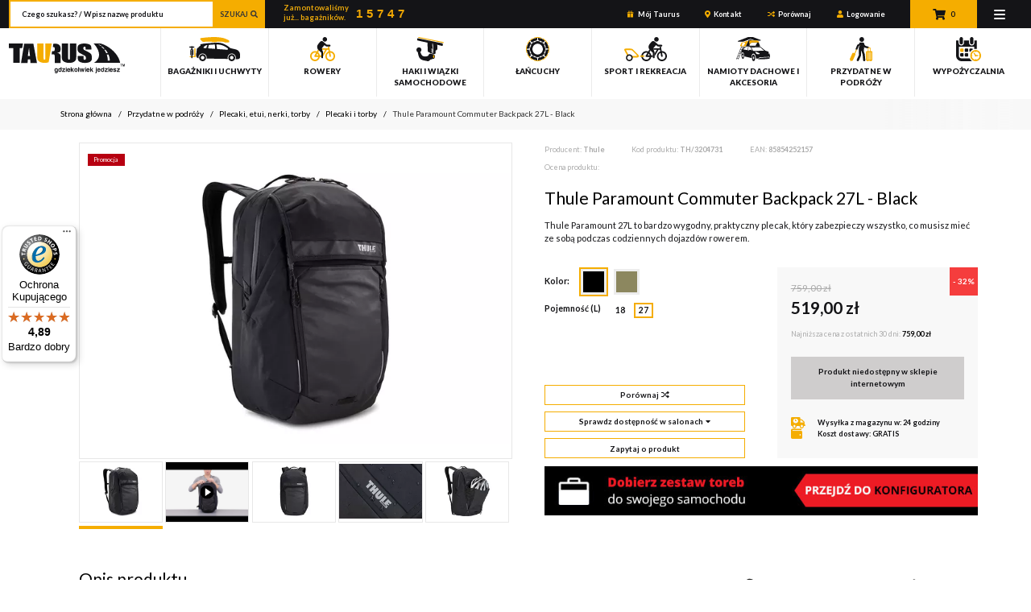

--- FILE ---
content_type: text/html; charset=UTF-8
request_url: https://www.taurus.info.pl/przydatne-w-podrozy/plecaki-i-torby-na-laptopa/plecaki-na-laptopa/thule-paramount-commuter-backpack-27l-black
body_size: 156349
content:


<!DOCTYPE HTML>
<html lang="pl" dir="ltr">
	<head>

		<!--
     ____    ______ _       __    ______    ____ 
   / __ )  / ____/| |     / /   / ____/   / __ )
  / __  | / /     | | /| / /   / __/     / __  |
 / /_/ / / /___   | |/ |/ /   / /___    / /_/ / 
/_____/  \____/   |__/|__/   /_____/   /_____/  
                                                 
--> 
						<link rel="shortcut icon" href="https://www.taurus.info.pl/static/favicon.ico" />

		<meta charset="utf-8" />
<meta name="viewport" content="width=device-width, initial-scale=1.0, minimum-scale=1.0, maximum-scale=12.0, user-scalable=yes">
<meta name="format-detection" content="telephone=no" />
<meta name="theme-color" content="#dfdddd" />
		<link rel="preload" href="https://pro.fontawesome.com/releases/v5.10.0/css/all.css">

		<link href="https://fonts.googleapis.com/css?family=Lato:300,400,700,900&display=swap&subset=latin-ext" rel="stylesheet">

				
<!-- Google Tag Manager -->
<script>(function(w,d,s,l,i){w[l]=w[l]||[];w[l].push({'gtm.start':
new Date().getTime(),event:'gtm.js'});var f=d.getElementsByTagName(s)[0],
j=d.createElement(s),dl=l!='dataLayer'?'&l='+l:'';j.async=true;j.src=
'https://www.googletagmanager.com/gtm.js?id='+i+dl;f.parentNode.insertBefore(j,f);
})(window,document,'script','dataLayer','GTM-N2S8SL');</script>
<!-- End Google Tag Manager -->

<!-- Google tag (gtag.js) --> 
<script async src="https://www.googletagmanager.com/gtag/js?id=G-P6CWH5E4Z2"></script> <script> window.dataLayer = window.dataLayer || []; function gtag(){dataLayer.push(arguments);} gtag('js', new Date()); gtag('config', 'G-P6CWH5E4Z2'); </script> 


		
		<!-- Begin eTrusted bootstrap tag -->
<script src="https://integrations.etrusted.com/applications/widget.js/v2" async defer></script>
<!-- End eTrusted bootstrap tag -->


					
		
				
	<title>Thule Paramount Commuter Backpack 27L - Black - Taurus</title><meta name="keywords" content="bagażniki rowerowe,bagażniki thule,boxy bagażowe,boxy samochodowe,uchwyty narciarskie,łańcuchy,bagażniki samochodowe,bagażniki,thule,łańcuchy śniegowe">
<meta name="description" content="W ofercie posiadamy bagażniki samochodowe, bagażniki bazowe, bagażniki rowerowe, łańcuchy śniegowe. Oficjalny przedstawiciel marek: Yakima, Thule, Cam, BMC">
<meta name="referrer" content="no-referrer-when-downgrade">
<meta name="robots" content="all">
<meta content="pl" property="og:locale">
<meta content="Taurus" property="og:site_name">
<meta content="website" property="og:type">
<meta content="https://www.taurus.info.pl/przydatne-w-podrozy/plecaki-i-torby-na-laptopa/plecaki-na-laptopa/thule-paramount-commuter-backpack-18l-black" property="og:url">
<meta content="Thule Paramount Commuter Backpack 27L - Black" property="og:title">
<meta content="W ofercie posiadamy bagażniki samochodowe, bagażniki bazowe, bagażniki rowerowe, łańcuchy śniegowe. Oficjalny przedstawiciel marek: Yakima, Thule, Cam, BMC" property="og:description">
<meta content="https://www.taurus.info.pl/uploads/files/_1200x630_crop_center-center_82_none/taurus_www_02_1920px_WHITE_OG-1.png?mtime=1613060448" property="og:image">
<meta content="1200" property="og:image:width">
<meta content="630" property="og:image:height">
<meta name="twitter:card" content="summary_large_image">
<meta name="twitter:creator" content="@">
<meta name="twitter:title" content="Thule Paramount Commuter Backpack 27L - Black">
<meta name="twitter:description" content="W ofercie posiadamy bagażniki samochodowe, bagażniki bazowe, bagażniki rowerowe, łańcuchy śniegowe. Oficjalny przedstawiciel marek: Yakima, Thule, Cam, BMC">
<meta name="twitter:image" content="https://www.taurus.info.pl/uploads/files/_1200x630_crop_center-center_82_none/taurus_www_02_1920px_WHITE_OG-1.png?mtime=1613060448">
<meta name="twitter:image:width" content="1200">
<meta name="twitter:image:height" content="630">
<link href="https://www.taurus.info.pl/przydatne-w-podrozy/plecaki-i-torby-na-laptopa/plecaki-na-laptopa/thule-paramount-commuter-backpack-18l-black" rel="canonical">
<link href="https://www.taurus.info.pl/" rel="home">
<link type="text/plain" href="https://www.taurus.info.pl/humans.txt" rel="author">
<link href="https://www.taurus.info.pl/static/styles.all.min.css?v=1764162330" rel="stylesheet">
<link href="https://www.taurus.info.pl/static/temp2.css?v=1765907757" rel="stylesheet">
<link href="https://cdnjs.cloudflare.com/ajax/libs/lightgallery/2.7.2/css/lg-thumbnail.min.css" rel="stylesheet">
<link href="https://cdnjs.cloudflare.com/ajax/libs/lightgallery/2.7.2/css/lightgallery.min.css" rel="stylesheet">
<link href="https://cdnjs.cloudflare.com/ajax/libs/lightgallery/2.7.2/css/lg-video.min.css" rel="stylesheet">
<link href="https://www.taurus.info.pl/cpresources/9cbfe05c/css/front-end/plugin/freeform.css?v=1763414550" rel="stylesheet">
<style>@media (min-width: 1024px) {
  #trustbadge-iframe + div > div > div{
      left: 2px !important;
    }
}
@media (min-width: 1204px) and (max-width: 1536px){
.product-grid-container{
    padding-left: 2rem;
}
}

.product__description-sub iframe{
    max-width: 100%;
}
</style>
<style>[x-cloak] { display: none !important; }
.html-modal-opened{
    overflow: hidden;
}

.modal-component-visible{
    opacity: 1;
}

.modal-component-hidden{
    opacity: 0;
}   

.modal-component{
    --modal-background-outside: rgba(0,0,0,0.8);
    --modal-background-inside: white;
    --modal-width: 40rem;
    --modal-padding: 1rem;
}

.modal-component__blocker{
    position: fixed;
    top: 0;
    right: 0;
    bottom: 0;
    left: 0;
    width: 100%;
    height: 100%;
    overflow: auto;
    z-index: 9999;
    padding: 1rem;
    box-sizing: border-box;
    background-color: var(--modal-background-outside);
    text-align: center;
}

@media (max-width: 1023px){
    .modal-component__blocker{
        padding-left: 0rem;
        padding-right: 0rem;
    }
}

.modal-component__blocker:before{
    content: "";
    display: inline-block;
    height: 100%;
    vertical-align: middle;
    margin-right: -0.05em;
}

.modal-component__container{
    text-align: initial;
    display: inline-block;
    vertical-align: middle;
    position: relative;
    box-sizing: border-box;
    outline: none;
    width: 90%;
    max-width: var(--modal-width);
    background: var(--modal-background-inside);
    padding: var(--modal-padding);
    padding-top: 2rem;
}

.modal-component__close{
    position: absolute;
    font-size: 1.75rem;
    z-index: 2;
    background: none;
    border: none;
    opacity: 0.5;
    top: 0px;
    right: 0px;
    padding-left: 0.5rem;
    padding-right: 0.5rem;
    cursor: pointer;
    touch-action: manipulation;
}

.modal-component__close:hover{
    opacity: 1;
}
</style>
<style>.header-mobile{
    display: flex;
    padding: 0.5rem 1rem;
    padding-top: 0.8rem;
    align-items: center;
    justify-content: space-between;
    border-bottom: 1px solid #80808000;	
}

.header-mobile__logo svg{
    width: 9rem;
    height: auto;	
}

.header-mobile__phone{
	font-weight: 600;
}
</style>
<style>.message-top{
	background-color: #141417;
	color: white;
}
.message-top__content{
	position: relative;
	text-align: center;
	min-height: 44px;
  display: flex;
  justify-content: center;
  align-items: center;
}
.message-top__close{
	position: absolute;
	top: -0.2rem;
	right: 0.6rem;
	font-size: 2rem;
	cursor: pointer;
	transition 0.3s;
}
.message-top__close:hover{
	transform: scale(1.1);
}
@media(max-width: 1023px){
	.message-top__container{
		padding: 0px;
	}
}
</style>
<style>@import url('https://fonts.cdnfonts.com/css/digital-dream');

.product-counter__wrapper{
	display: flex;
	justify-content: center;
	gap: 1em;
}
@media(max-width: 1023px){
	.product-counter__wrapper{
		flex-direction: column;
		align-items: center;
	}
}
.product-counter__number{
	display: flex;
	gap: 0.5em;
	font-family: 'Digital dream', sans-serif;
	color: #f1a703;
}
.product-counter__number {
	/*background-color: #f5ad00;*/
  font-size: 1.5em;
  font-weight: bold;
  padding: 0.4em 0.6em;
  position: relative;
  /*border-radius: 0.6em;*/
  overflow: hidden;
  display: flex;
  align-items: center;
  height: 1.9rem;


letter-spacing: 5px;
  font-size: 1.3rem;
  gap: 0px;

}
@media(max-width: 1023px){
/*	.product-counter__number span{
		height: 3rem;
		background-color: black;
		color: #f5ad00;
	}*/
}
/*.product-counter__number span:after{
	background: red;
	position: absolute;
	content: '';
	height: 52%;
	width: 100%;
	bottom: 0;
	left: 0;
	z-index: 1;
	opacity: 0.2;
	border-top-left-radius: 0.6em;
	border-top-right-radius: 0.6em;
}*/
.product-counter__text{
	font-size: 1.5em;
	font-weight: bold;
	line-height: 1.4;
	position: relative;
  	top: -0.2rem;
  	color: #eaa80b;
  	line-height: 1.3;
}
@media(max-width: 1023px){
	.product-counter__text{
		text-align: center;
	}
}
.search-widget__category{
	display: none !important;
}

@media(min-width: 1024px){
	.c__nav-top-counter .product-counter__wrapper{
		flex-direction: row-reverse;
		/*gap: 0.5rem;*/
	}
}
@media(max-width: 1023px){
	.product-counter__wrapper{
		background-color: black;
		padding: 1rem;
		gap:  0.5rem;
	}
}


</style>
<style>.c__nav-top-counter{
	font-size: 55%;
	padding-top: 0.6rem;
	padding-left: 0.5rem;
	padding-left: 2rem;
}
.c__nav-top-counter .product-counter__text{
	color: #eaa80b !important;
}
		</style>
<style>@media screen and (min-width: 1024px){
	.c__nav-bottom .megamenu-component__main-link{
		padding-left: 0.3rem;
		padding-right: 0.3rem;		
	}
	.c__nav-bottom .megamenu-component{
		max-width: 95.5rem ;
	}

.nav-fixed__outside {
  margin-top: 11rem;
}

}


body [id^=minimized-trustbadge]{
	transition: 0.3s !important;
}
body.hide-side-wigets #ceneo-widget, body.hide-side-wigets #trustbadge-iframe + div > div > div[id^=minimized-trustbadge]{
	 	 left: -500px !important;
}

</style>
<style>.product-gallery__big-image, .product-gallery__big-yt{
	cursor: pointer;
}
</style>
<style>	/*przed dodaniem*/
	.compare-trigger .compare-trigger__remove{
		display: none;
	}	

	/*po dodaniu*/
	.compare-trigger.is-added .compare-trigger__add{
		display: none;
	}
	.compare-trigger.is-added .compare-trigger__remove{
		display: block;
		background-color: var(--primary-color);
	}		
</style>
<style>.product__icons{
	display: flex;
  /*gap: 1rem;*/
  margin-bottom: 2rem;
  flex-wrap: wrap;
}
.product__icons-single{
	width:  33.33%;
	transition: 0.3s;
}
.product__icons-single-inside{
	position: relative;
	padding: 1rem;
}
.product__icons-single-icon{
	text-align: center;
}
.product__icons-single-icon img{
	width: 7rem;
}
.product__icons-single-header{
	text-align: center;
	font-weight: bold;
}
.product__icons-single-text{
	position: absolute;
	top: 100%;
	left:  0px;
	width:  100%;
	opacity: 0;
	pointer-events: none;
	padding: 1rem;
	transition: 0.3s;
}
@media(max-width:  1023px){
	.product__icons{
		gap:  1rem;
		flex-wrap: wrap;
	}
	.product__icons-single{
		width: calc(50% - 0.5rem);		
	}
	.product__icons-single-text{
		display: none;
	}
	.product__icons-single-inside{
		padding: 0px;
	}
	.product__icons-single-header{
		font-size: 14px;
  		line-height: 1.3;
	}
	.product__icons-single-icon img{
		width: 4rem;
	}
}
@media(min-width: 1024px){
	.product__icons{
		display: grid;
		grid-template-columns: 1fr 1fr 1fr;
		grid-column-gap: 4rem;
		grid-row-gap: 0rem;
	}
	.product__icons-single{
		width: 12.5rem;
	}
}
@media(max-width: 1023px){
	.product__icons{
		gap: 0px;
	}
	.product__icons-single{
		width: 33.33%;
	}
}

</style>
<style>.product-trusted-comments{

}
</style>
<style>/*[id*='minimized-trustbadge']{
  left: 8px !important;
}*/

</style>
<style>@media(min-width: 1024px){
 #trustbadge-iframe+div>div>div{
  bottom: auto !important;
  top: 280px !important;
} 
}
#trustbadge-iframe+div>div>div{
  transition: 0.3s !important;
}
.hide-side-wigets #trustbadge-iframe+div>div>div{
  left: -20rem !important;
}

</style></head>

	<body class="page-product is-desktop">
		<!-- Google Tag Manager (noscript) -->
<noscript><iframe src="https://www.googletagmanager.com/ns.html?id=GTM-N2S8SL"
height="0" width="0" style="display:none;visibility:hidden"></iframe></noscript>
<!-- End Google Tag Manager (noscript) -->

		
				<div class="l-external-container">
		<div class="l-main">

			<div class="l-outside-footer">
				
								




    



<script>
</script>
																
				
<div class="header-mobile is-hidden-desktop">
	<div class="header-mobile__logo">
		<a href="https://www.taurus.info.pl/">
			<!DOCTYPE svg PUBLIC "-//W3C//DTD SVG 1.1//EN" "http://www.w3.org/Graphics/SVG/1.1/DTD/svg11.dtd">
<!-- Creator: CorelDRAW X7 -->
<svg xmlns="http://www.w3.org/2000/svg" xml:space="preserve" width="105mm" height="27.1068mm" version="1.1" style="shape-rendering:geometricPrecision; text-rendering:geometricPrecision; image-rendering:optimizeQuality; fill-rule:evenodd; clip-rule:evenodd"
viewBox="0 0 6848 1768"
 xmlns:xlink="http://www.w3.org/1999/xlink">
 <defs>
  <style type="text/css">
   <![CDATA[
    .pcvljsabrl-fil0 {fill:#141417}
    .pcvljsabrl-fil1 {fill:#F5AD00}
   ]]>
  </style>
 </defs>
 <g id="pcvljsabrl-Warstwa_x0020_1">
  <metadata id="pcvljsabrl-CorelCorpID_0Corel-Layer"/>
  <path class="pcvljsabrl-fil0" d="M2750 1577c0,36 10,56 31,60 21,4 37,-1 47,-15 4,-5 8,-14 10,-27 2,-12 2,-24 0,-36 -2,-12 -6,-23 -13,-33 -7,-9 -16,-14 -30,-14 -17,0 -29,7 -36,20 -6,13 -9,28 -9,45zm3626 103l0 -42 112 -124 -79 0c-7,0 -14,-3 -19,-8 -5,-5 -8,-11 -8,-18l0 -17 172 0 0 44 -111 119 115 0 0 46 -182 0zm-215 -69l54 0c0,10 4,18 12,23 8,5 18,8 31,8 10,0 18,-2 25,-5 6,-4 9,-9 9,-15 0,-10 -11,-17 -33,-22 -9,-1 -17,-3 -21,-4 -28,-7 -47,-15 -56,-25 -11,-9 -16,-22 -16,-37 0,-20 8,-37 23,-50 16,-12 36,-18 61,-18 28,0 49,6 66,18 15,13 23,30 24,51l-34 0c-10,0 -17,-4 -23,-13 -2,-2 -4,-4 -6,-7 -6,-4 -15,-7 -26,-7 -10,0 -18,2 -23,5 -5,3 -8,8 -8,14 0,9 14,16 41,21 4,2 6,2 9,3 2,0 4,1 6,1 27,6 46,14 56,23 10,10 15,22 15,38 0,23 -8,41 -25,53 -16,12 -39,18 -71,18 -30,0 -52,-6 -67,-18 -15,-12 -23,-30 -23,-53l0 -2zm-160 -57l80 0c-1,-14 -5,-25 -11,-31 -7,-8 -17,-11 -29,-11 -12,0 -21,3 -29,11 -7,7 -11,17 -11,31zm94 61l39 0c-5,22 -16,39 -33,51 -16,12 -36,18 -61,18 -30,0 -53,-10 -70,-29 -17,-19 -25,-46 -25,-81 0,-34 8,-60 24,-79 17,-19 40,-29 70,-29 32,0 56,9 73,28 17,20 25,47 25,81 0,2 0,4 0,6 0,1 0,2 0,3 0,2 0,4 0,5l-136 0c0,17 4,29 11,37 7,8 17,12 31,12 9,0 17,-2 23,-5 1,-1 3,-2 4,-3 1,-1 3,-3 5,-4 0,-2 2,-4 5,-7 4,-2 9,-4 15,-4zm-223 -144l28 0c8,0 14,2 19,7 5,6 8,12 8,19l0 183 -55 0 0 -209zm0 -62l28 0c8,0 14,3 19,8 5,5 8,12 8,19l0 17 -55 0 0 -44zm-215 271l0 -42 112 -124 -79 0c-8,0 -14,-3 -19,-8 -5,-5 -8,-11 -8,-18l0 -17 172 0 0 44 -111 119 114 0 0 46 -181 0zm-173 -106c0,21 4,37 12,48 8,11 19,16 34,16 14,0 25,-5 33,-16 7,-11 11,-27 11,-48 0,-19 -4,-34 -12,-45 -8,-11 -20,-16 -34,-16 -14,0 -24,6 -32,17 -8,10 -12,25 -12,44zm90 -166l26 0c8,0 14,3 19,9 6,5 8,11 8,18l0 154c0,37 -11,62 -32,75 -22,13 -45,20 -70,20 -14,0 -27,-3 -40,-7 -13,-4 -24,-12 -32,-22 -15,-19 -22,-45 -22,-79 0,-33 7,-59 22,-79 16,-21 36,-31 61,-31 13,0 25,3 35,8 10,6 18,14 25,24l0 -90zm-304 146l80 0c-1,-14 -5,-25 -11,-31 -7,-8 -17,-11 -29,-11 -12,0 -21,3 -28,11 -8,7 -12,17 -12,31zm94 61l39 0c-5,22 -16,39 -33,51 -16,12 -36,18 -61,18 -30,0 -53,-10 -70,-29 -17,-19 -25,-46 -25,-81 0,-34 8,-60 24,-79 17,-19 40,-29 70,-29 32,0 56,9 73,28 17,20 26,47 26,81 0,2 0,4 0,6 0,1 0,2 0,3 0,2 -1,4 -1,5l-136 0c0,17 4,29 12,37 6,8 17,12 30,12 9,0 17,-2 23,-5 2,-1 3,-2 4,-3 2,-1 3,-3 5,-4 0,-2 2,-4 6,-7 3,-2 8,-4 14,-4zm-232 -206l28 0c7,0 14,3 19,8 5,5 8,12 8,19l0 17 -55 0 0 -44zm-23 358l0 -46 10 0c5,0 8,-1 9,-3 3,-2 4,-5 4,-11l0 -27 0 -158 0 -51 28 0c7,0 14,2 19,7 5,6 8,12 8,19l0 183 0 36c0,18 -6,31 -16,39 -11,8 -28,12 -52,12l-10 0zm-256 -296l0 77 67 -77 66 0 -75 80 76 129 -66 0 -39 -71c-8,-14 -14,-20 -20,-18 -6,2 -9,5 -9,9l0 29 0 51 -55 0 0 -271 28 0c8,0 14,3 19,8 5,5 8,11 8,18l0 36zm-221 83l81 0c-1,-14 -5,-25 -11,-31 -7,-8 -17,-11 -29,-11 -12,0 -21,3 -29,11 -7,7 -11,17 -12,31zm95 61l39 0c-6,22 -17,39 -33,51 -16,12 -37,18 -61,18 -30,0 -53,-10 -70,-29 -17,-19 -25,-46 -25,-81 0,-34 8,-60 24,-79 17,-19 40,-29 70,-29 31,0 56,9 73,28 17,20 25,47 25,81 0,2 0,4 0,6 0,1 0,2 0,3 0,2 0,4 -1,5l-136 0c1,17 5,29 12,37 7,8 17,12 31,12 9,0 16,-2 23,-5 1,-1 3,-2 4,-3 1,-1 3,-3 4,-4 1,-2 3,-4 6,-7 4,-2 9,-4 15,-4zm-223 -144l28 0c7,0 14,2 19,7 5,6 8,12 8,19l0 183 -55 0 0 -209zm0 -62l28 0c7,0 14,3 19,8 5,5 8,12 8,19l0 17 -55 0 0 -44zm-97 271l-55 0 -32 -150 -32 150 -55 0 -58 -209 54 0 33 144 30 -144 56 0 28 144 29 -126c3,-12 12,-18 25,-18l35 0 -58 209zm-316 -271l28 0c7,0 14,3 19,8 5,5 8,11 8,18l0 245 -55 0 0 -271zm-156 114c-11,12 -16,30 -15,53 1,24 6,41 14,50 3,5 8,8 16,11 8,3 16,3 24,1 8,-3 16,-9 22,-18 6,-9 10,-25 10,-46 0,-18 -3,-33 -9,-42 -6,-9 -13,-15 -21,-18 -8,-3 -15,-3 -23,-1 -8,3 -14,6 -18,10zm-37 138c-11,-10 -19,-22 -24,-38 -5,-16 -7,-33 -7,-50 0,-14 2,-28 6,-43 4,-14 10,-26 18,-35 14,-16 32,-25 53,-28 22,-3 41,-1 58,5 20,8 35,22 44,41 9,17 14,38 14,61 0,16 -2,31 -6,43 -4,12 -8,22 -14,31 -13,17 -29,28 -48,32 -17,4 -35,5 -52,1 -18,-4 -32,-11 -42,-20zm-190 -190l0 77 67 -77 66 0 -74 80 75 129 -66 0 -38 -71c-8,-14 -15,-20 -21,-18 -6,2 -9,5 -9,9l0 29 0 51 -55 0 0 -271 29 0c7,0 13,3 19,8 5,5 7,11 7,18l0 36zm-220 83l80 0c-1,-14 -5,-25 -11,-31 -7,-8 -17,-11 -29,-11 -12,0 -21,3 -28,11 -8,7 -12,17 -12,31zm94 61l39 0c-5,22 -16,39 -33,51 -16,12 -36,18 -61,18 -30,0 -53,-10 -70,-29 -17,-19 -25,-46 -25,-81 0,-34 8,-60 24,-79 17,-19 40,-29 70,-29 32,0 56,9 73,28 17,20 26,47 26,81 0,2 0,4 0,6 0,1 0,2 0,3 0,2 -1,4 -1,5l-136 0c0,17 4,29 12,37 6,8 17,12 30,12 9,0 17,-2 23,-5 2,-1 3,-2 4,-3 2,-1 3,-3 5,-4 0,-2 2,-4 6,-7 3,-2 8,-4 14,-4zm-223 -144l28 0c8,0 14,2 19,7 6,6 8,12 8,19l0 183 -55 0 0 -209zm0 -62l28 0c8,0 14,3 19,8 6,5 8,12 8,19l0 17 -55 0 0 -44zm-215 271l0 -42 112 -124 -79 0c-7,0 -14,-3 -19,-8 -5,-5 -8,-11 -8,-18l0 -17 172 0 0 44 -111 119 115 0 0 46 -182 0zm-173 -106c0,21 4,37 12,48 8,11 19,16 34,16 14,0 25,-5 33,-16 7,-11 11,-27 11,-48 0,-19 -4,-34 -12,-45 -8,-11 -20,-16 -34,-16 -13,0 -24,6 -32,17 -8,10 -12,25 -12,44zm90 -166l27 0c7,0 13,3 19,9 5,5 7,11 7,18l0 154c0,37 -10,62 -32,75 -21,13 -45,20 -70,20 -13,0 -27,-3 -40,-7 -13,-4 -24,-12 -31,-22 -16,-19 -23,-45 -23,-79 0,-33 7,-59 23,-79 15,-21 35,-31 60,-31 13,0 25,3 35,8 10,6 19,14 25,24l0 -90zm-222 259l0 -13c-9,15 -22,24 -38,27 -16,4 -32,3 -47,-4 -16,-6 -29,-18 -41,-35 -11,-17 -17,-39 -17,-67 0,-32 8,-59 23,-79 15,-20 39,-30 72,-30 25,0 48,7 70,20 21,14 32,39 32,76l0 111c0,36 -11,61 -32,75 -22,13 -45,20 -70,20 -49,0 -78,-23 -90,-68l57 0c5,8 11,13 20,17 8,4 17,5 26,3 8,-2 16,-7 23,-15 7,-8 11,-21 12,-38z"/>
  <path class="pcvljsabrl-fil0" d="M5841 571l-94 0c-31,-71 -70,-139 -114,-201l75 0c37,46 71,95 102,146 11,18 21,37 31,55l0 0zm869 785l0 -123c0,-4 1,-7 4,-10 3,-3 6,-4 10,-5l28 0 27 106 27 -106 42 0 0 138 -26 0 0 -111 -28 111 -30 0 -28 -111 0 111 -26 0zm-87 0l0 -113 -40 0 0 -10c0,-4 1,-7 4,-10 3,-3 6,-4 10,-4l95 0 0 24 -40 0 0 113 -29 0zm-3627 -743c-25,-24 -75,-44 -149,-59 82,-6 137,-24 164,-55 28,-30 42,-90 42,-180 0,-98 -20,-169 -59,-214 -39,-44 -90,-72 -153,-83 -43,-8 -114,-12 -213,-15l-33 201c44,3 80,7 87,11 16,12 25,35 25,72l0 63c0,50 -9,80 -26,90 -14,7 -81,12 -127,13l-30 182c72,3 156,10 164,19 12,15 19,53 19,114l0 382 346 0 0 -303c0,-93 -3,-149 -9,-170 -7,-21 -23,-43 -48,-68zm-1551 -607l214 1148 -382 0 -19 -207 -134 0 -22 207 -386 0 190 -1148 539 0zm-197 738c-19,-130 -38,-291 -57,-482 -38,220 -61,380 -71,482l128 0zm-417 -740l-831 0 0 274 259 0 0 874 378 0 0 -874 149 0 45 -274zm3148 -1l0 745c0,86 -4,147 -11,182 -7,36 -28,72 -63,109 -35,37 -80,65 -137,84 -57,19 -125,29 -202,29 -85,0 -161,-12 -226,-34 -65,-23 -114,-53 -147,-89 -32,-36 -51,-74 -57,-115 -6,-40 -9,-125 -9,-254l0 -657 372 0 0 838c0,50 4,82 10,96 7,14 21,21 42,21 23,0 38,-8 45,-23 7,-16 10,-52 10,-109l0 -823 373 0zm894 356l-346 0 0 -82c0,-39 -5,-63 -14,-74 -8,-10 -23,-15 -44,-15 -22,0 -39,7 -51,21 -11,14 -17,35 -17,64 0,37 6,65 19,84 13,19 48,41 106,68 166,76 270,138 314,187 43,49 64,128 64,236 0,79 -12,137 -36,175 -24,37 -70,69 -138,94 -69,25 -148,38 -239,38 -100,0 -186,-15 -256,-44 -71,-29 -117,-66 -139,-111 -22,-46 -33,-110 -33,-193l0 -72 347 0 0 135c0,41 5,68 14,80 10,11 27,17 52,17 25,0 44,-7 56,-22 12,-15 18,-38 18,-67 0,-65 -12,-108 -35,-128 -23,-20 -82,-54 -174,-101 -93,-47 -155,-82 -185,-103 -30,-22 -55,-51 -74,-89 -20,-38 -30,-87 -30,-145 0,-85 14,-147 42,-187 28,-39 73,-70 136,-92 62,-22 138,-33 227,-33 97,0 179,12 247,36 69,25 114,55 136,92 22,37 33,99 33,187l0 44zm967 655c0,-5 0,-10 0,-15 0,-87 -11,-177 -36,-268 -7,-26 -16,-52 -25,-78l101 0c53,122 81,245 84,361l-124 0zm-332 -834c46,40 106,83 147,128l-69 0c-37,-46 -93,-89 -137,-128l59 0zm-192 -126c50,24 109,52 151,85l-54 0c-38,-27 -95,-57 -147,-85l50 0zm-296 1096l1550 1c0,0 -32,-344 -396,-699 -364,-354 -733,-442 -756,-447l0 0 -409 0c0,0 212,211 297,503 126,427 -286,642 -286,642z"/>
  <path class="pcvljsabrl-fil1" d="M2525 46l7 -45 -376 0 0 824c0,58 -3,94 -9,109 -7,16 -23,23 -46,23 -21,0 -35,-7 -41,-21 -7,-14 -11,-46 -11,-96l0 -839 -373 0 0 658c0,129 3,214 9,255 6,40 25,78 58,115 32,36 81,66 147,89 65,22 141,34 227,34 77,0 144,-10 201,-29 12,-4 22,-8 32,-13l175 -1064z"/>
 </g>
</svg>


					</a>
	</div>	
	<div class="header-mobile__phone">
	</div>
</div>


				<div class="nav-fixed " data-top-fixed>
											







<script>


</script>					
					
<section class="c__nav-top is-hidden-touch">
	
		<div class="is-hidden-touch">
				</div>


	<div class="big-container">

				<div class="nav-top__search-container">
						<div class="search-widget">
	
		<form action="https://www.taurus.info.pl/przydatne-w-podrozy/plecaki-i-torby-na-laptopa/plecaki-na-laptopa/thule-paramount-commuter-backpack-27l-black" autocomplete="off" data-search-form>

				<input type="hidden" name="search[sort]" data-filter-hidden>

				<div hidden>

					</div>

				<div class="search-widget__text-wrapper" data-search-widget-text-wrapper>
				<input type="text" name="search[title]" placeholder="Czego szukasz? / Wpisz nazwę produktu" data-search-widget-text>
		</div>

				
																																											
		<div class="search-widget__category">

			<div class="ui selection dropdown" data-search-widget-category>
			  <input type="hidden" name="search[category]" value="0">
			  <i class="dropdown icon"></i>
			  <div class="default text">Wszystkie kategorie</div>
			  <div class="menu">

			  		<!-- kategoria dalej zaglebiona -->
			  		
			  		<!-- wszystkie kategorie -->		  		
			  					<div class="item selected active" data-value="0">Wszystkie kategorie</div>
		

			  		<!-- głowne kategorie -->
			  		<div class="ui horizontal divider">Kategorie</div>
			  					  						<div class="item " data-value="383">Bagażniki i uchwyty</div>
		
			  					  						<div class="item " data-value="6362">Rowery</div>
		
			  					  						<div class="item " data-value="6389">Haki i wiązki samochodowe</div>
		
			  					  						<div class="item " data-value="126">Łańcuchy</div>
		
			  					  						<div class="item " data-value="386">Sport i Rekreacja</div>
		
			  					  						<div class="item " data-value="6387">Namioty dachowe i akcesoria</div>
		
			  					  						<div class="item " data-value="388">Przydatne w podróży</div>
		
			  		
			  </div>
			</div>

				</div>
		

		<button class="search-widget__button button">
			<span>
				Szukaj
			</span>
			<i class="fas fa-search"></i>
		</button>

	</form>
	</div>

<script>
</script>		</div>


		<div class="c__nav-top-counter">
				<link href="https://fonts.cdnfonts.com/css/digital-dream" rel="stylesheet">
<div class="product-counter__wrapper">

	<div class="product-counter__text is-hidden-desktop">
		Zamontowaliśmy już...
	</div>
	
	<div class="product-counter__number" data-product-counter style="opacity: 0; transition: 0.3s;">
		

		15747

	</div>

	<div class="product-counter__text is-hidden-touch">
		Zamontowaliśmy <br>
		już... bagażników.
	</div>

	<div class="product-counter__text is-hidden-desktop">
bagażników.
	</div>
</div>

<style>
</style>

<script type="text/javascript">
   </script>		</div>
		
		<div class="nav-top__links-container">

						<div class="nav-top__link">
			</div>

													<div class="nav-top__link moj-taurus">
					<svg id="xtwurrckmw-Layer_1" xmlns="http://www.w3.org/2000/svg" version="1.1" viewBox="0 0 1040.51 1072.68">
  <!-- Generator: Adobe Illustrator 29.8.3, SVG Export Plug-In . SVG Version: 2.1.1 Build 3)  -->
  <defs>
    <style>
      .xtwurrckmw-st0 {
        fill: #f3ad01;
      }
    </style>
  </defs>
  <path class="xtwurrckmw-st0" d="M950.79,273.67h-179.92c31.25-19.75,51.01-43.64,58.85-71.29,13.86-48.85-13.93-96.83-47.62-122.72-40.52-31.13-78.08-29.01-102.46-21.75-46.26,13.78-90.71,58.83-132.12,133.89-9.06,16.43-16.97,32.47-23.57,46.81-6.61-14.34-14.51-30.38-23.57-46.81-41.41-75.06-85.86-120.11-132.12-133.89-24.38-7.26-61.94-9.38-102.46,21.75-33.69,25.89-61.48,73.87-47.62,122.72,7.84,27.65,27.6,51.54,58.85,71.29H97.1c-17.56,0-31.8,14.24-31.8,31.81v120.25h426.85v-152.06h63.6v152.06h426.84v-120.25c0-17.57-14.23-31.81-31.8-31.81ZM330.11,230.36c-28.66-13.66-46.21-29.34-50.74-45.33-6.04-21.28,12.24-44.99,25.18-54.93,13.37-10.27,24.38-13.16,33.09-13.16,4.86,0,9.01.9,12.44,1.92,28.73,8.54,62.17,45.09,94.18,102.9,8.8,15.89,16.46,31.54,22.78,45.38-58.08-8.76-104-21.08-136.93-36.78ZM768.53,185.03c-4.54,15.99-22.08,31.67-50.75,45.33-32.93,15.7-78.84,28.02-136.92,36.78,6.32-13.84,13.98-29.49,22.77-45.38,32.01-57.81,65.46-94.36,94.19-102.9,3.43-1.02,7.57-1.92,12.44-1.92,8.7,0,19.72,2.89,33.09,13.16,12.94,9.94,31.22,33.65,25.18,54.93Z"/>
  <path class="xtwurrckmw-st0" d="M492.15,489.33v533.41H128.54c-17.57,0-31.8-14.24-31.8-31.81v-501.6h395.41Z"/>
  <path class="xtwurrckmw-st0" d="M944.05,489.33v501.6c0,17.57-14.23,31.81-31.8,31.81h-356.5V489.33h388.3Z"/>
</svg>

					<a href="https://moj.taurus.info.pl/" target="_blank">Mój Taurus</a>
				</div>
			
													<div class="nav-top__link">
					<i class="fas fa-map-marker-alt"></i>
					<a href="https://www.taurus.info.pl/kontakt">
												Kontakt
					</a>
				</div>
			
						<div class="nav-top__link">
				<i class="far fa-random"></i>
				<a href="https://www.taurus.info.pl/porownaj-produkty">Porównaj</a>
			</div>

										<div class="nav-top__link">
					<i class="fas fa-user"></i>
					<a href="https://www.taurus.info.pl/login">Logowanie</a>
				</div>
			
						
		</div>
		<div class="nav-top__widget-container">
			<div class="cart-widget" data-cart-widget>
	<div class="cart-widget__wrapper" data-cart-widget-wrapper>
		<a class="cart-widget__button" href="https://www.taurus.info.pl/koszyk" data-cart-widget-button>
			<div class="cart-widget__basket-icon" data-cart-widget-basket-icon>
				<i class="fas fa-shopping-cart"></i>

        								<span class="cart-widget__button-number" data-cart-widget-number>
					0
				</span>
        
			</div>
      		</a>
	</div>
	<div class="cart-widget__background" data-cart-widget-background></div>
</div>
<script>
</script>		</div>
				<div class="nav-top__hamburger">
	<button class="hamburger hamburger--stand" data-hamburger-social>
		<span class="hamburger-box">
			<span class="hamburger-inner"></span>
		</span>
	</button>
</div>

<div hidden data-social-list>
	<nav class="nav-user__trigger-links nav-hamburger-desktop-links">
					<a href="https://www.taurus.info.pl/o-nas"  class="nav-user__link">
				<span class="nav-user__link-title">O nas</span>
			</a>
					<a href="https://www.taurus.info.pl/blog"  class="nav-user__link">
				<span class="nav-user__link-title">Blog</span>
			</a>
					<a href="https://www.taurus.info.pl/kontakt"  class="nav-user__link">
				<span class="nav-user__link-title">Kontakt</span>
			</a>
					<a href="https://www.taurus.info.pl/marki"  class="nav-user__link">
				<span class="nav-user__link-title">Marki</span>
			</a>
			</nav>
</div>

	</div>

</section>					
<header class="c__nav-bottom megamenu-wrapper">

		<div class="is-hidden-desktop">
				</div>

	<div class="big-container">

				<a href="https://www.taurus.info.pl/" class="nav-bottom__logo">
				<!DOCTYPE svg PUBLIC "-//W3C//DTD SVG 1.1//EN" "http://www.w3.org/Graphics/SVG/1.1/DTD/svg11.dtd">
<!-- Creator: CorelDRAW X7 -->
<svg class="logo__svg" width="105mm" height="27.1068mm" xmlns="http://www.w3.org/2000/svg" xml:space="preserve" version="1.1" style="shape-rendering: geometricPrecision; text-rendering: geometricPrecision; image-rendering: optimizeQuality; fill-rule: evenodd; clip-rule: evenodd;" viewBox="0 0 6848 1768" xmlns:xlink="http://www.w3.org/1999/xlink">
 <defs>
  <style type="text/css">
   <![CDATA[
    .zspenccdke-fil0 {fill:#141417}
    .zspenccdke-fil1 {fill:#F5AD00}
   ]]>
  </style>
 </defs>
 <g id="zspenccdke-Warstwa_x0020_1">
  <metadata id="zspenccdke-CorelCorpID_0Corel-Layer"/>
  <path class="zspenccdke-fil0" d="M2750 1577c0,36 10,56 31,60 21,4 37,-1 47,-15 4,-5 8,-14 10,-27 2,-12 2,-24 0,-36 -2,-12 -6,-23 -13,-33 -7,-9 -16,-14 -30,-14 -17,0 -29,7 -36,20 -6,13 -9,28 -9,45zm3626 103l0 -42 112 -124 -79 0c-7,0 -14,-3 -19,-8 -5,-5 -8,-11 -8,-18l0 -17 172 0 0 44 -111 119 115 0 0 46 -182 0zm-215 -69l54 0c0,10 4,18 12,23 8,5 18,8 31,8 10,0 18,-2 25,-5 6,-4 9,-9 9,-15 0,-10 -11,-17 -33,-22 -9,-1 -17,-3 -21,-4 -28,-7 -47,-15 -56,-25 -11,-9 -16,-22 -16,-37 0,-20 8,-37 23,-50 16,-12 36,-18 61,-18 28,0 49,6 66,18 15,13 23,30 24,51l-34 0c-10,0 -17,-4 -23,-13 -2,-2 -4,-4 -6,-7 -6,-4 -15,-7 -26,-7 -10,0 -18,2 -23,5 -5,3 -8,8 -8,14 0,9 14,16 41,21 4,2 6,2 9,3 2,0 4,1 6,1 27,6 46,14 56,23 10,10 15,22 15,38 0,23 -8,41 -25,53 -16,12 -39,18 -71,18 -30,0 -52,-6 -67,-18 -15,-12 -23,-30 -23,-53l0 -2zm-160 -57l80 0c-1,-14 -5,-25 -11,-31 -7,-8 -17,-11 -29,-11 -12,0 -21,3 -29,11 -7,7 -11,17 -11,31zm94 61l39 0c-5,22 -16,39 -33,51 -16,12 -36,18 -61,18 -30,0 -53,-10 -70,-29 -17,-19 -25,-46 -25,-81 0,-34 8,-60 24,-79 17,-19 40,-29 70,-29 32,0 56,9 73,28 17,20 25,47 25,81 0,2 0,4 0,6 0,1 0,2 0,3 0,2 0,4 0,5l-136 0c0,17 4,29 11,37 7,8 17,12 31,12 9,0 17,-2 23,-5 1,-1 3,-2 4,-3 1,-1 3,-3 5,-4 0,-2 2,-4 5,-7 4,-2 9,-4 15,-4zm-223 -144l28 0c8,0 14,2 19,7 5,6 8,12 8,19l0 183 -55 0 0 -209zm0 -62l28 0c8,0 14,3 19,8 5,5 8,12 8,19l0 17 -55 0 0 -44zm-215 271l0 -42 112 -124 -79 0c-8,0 -14,-3 -19,-8 -5,-5 -8,-11 -8,-18l0 -17 172 0 0 44 -111 119 114 0 0 46 -181 0zm-173 -106c0,21 4,37 12,48 8,11 19,16 34,16 14,0 25,-5 33,-16 7,-11 11,-27 11,-48 0,-19 -4,-34 -12,-45 -8,-11 -20,-16 -34,-16 -14,0 -24,6 -32,17 -8,10 -12,25 -12,44zm90 -166l26 0c8,0 14,3 19,9 6,5 8,11 8,18l0 154c0,37 -11,62 -32,75 -22,13 -45,20 -70,20 -14,0 -27,-3 -40,-7 -13,-4 -24,-12 -32,-22 -15,-19 -22,-45 -22,-79 0,-33 7,-59 22,-79 16,-21 36,-31 61,-31 13,0 25,3 35,8 10,6 18,14 25,24l0 -90zm-304 146l80 0c-1,-14 -5,-25 -11,-31 -7,-8 -17,-11 -29,-11 -12,0 -21,3 -28,11 -8,7 -12,17 -12,31zm94 61l39 0c-5,22 -16,39 -33,51 -16,12 -36,18 -61,18 -30,0 -53,-10 -70,-29 -17,-19 -25,-46 -25,-81 0,-34 8,-60 24,-79 17,-19 40,-29 70,-29 32,0 56,9 73,28 17,20 26,47 26,81 0,2 0,4 0,6 0,1 0,2 0,3 0,2 -1,4 -1,5l-136 0c0,17 4,29 12,37 6,8 17,12 30,12 9,0 17,-2 23,-5 2,-1 3,-2 4,-3 2,-1 3,-3 5,-4 0,-2 2,-4 6,-7 3,-2 8,-4 14,-4zm-232 -206l28 0c7,0 14,3 19,8 5,5 8,12 8,19l0 17 -55 0 0 -44zm-23 358l0 -46 10 0c5,0 8,-1 9,-3 3,-2 4,-5 4,-11l0 -27 0 -158 0 -51 28 0c7,0 14,2 19,7 5,6 8,12 8,19l0 183 0 36c0,18 -6,31 -16,39 -11,8 -28,12 -52,12l-10 0zm-256 -296l0 77 67 -77 66 0 -75 80 76 129 -66 0 -39 -71c-8,-14 -14,-20 -20,-18 -6,2 -9,5 -9,9l0 29 0 51 -55 0 0 -271 28 0c8,0 14,3 19,8 5,5 8,11 8,18l0 36zm-221 83l81 0c-1,-14 -5,-25 -11,-31 -7,-8 -17,-11 -29,-11 -12,0 -21,3 -29,11 -7,7 -11,17 -12,31zm95 61l39 0c-6,22 -17,39 -33,51 -16,12 -37,18 -61,18 -30,0 -53,-10 -70,-29 -17,-19 -25,-46 -25,-81 0,-34 8,-60 24,-79 17,-19 40,-29 70,-29 31,0 56,9 73,28 17,20 25,47 25,81 0,2 0,4 0,6 0,1 0,2 0,3 0,2 0,4 -1,5l-136 0c1,17 5,29 12,37 7,8 17,12 31,12 9,0 16,-2 23,-5 1,-1 3,-2 4,-3 1,-1 3,-3 4,-4 1,-2 3,-4 6,-7 4,-2 9,-4 15,-4zm-223 -144l28 0c7,0 14,2 19,7 5,6 8,12 8,19l0 183 -55 0 0 -209zm0 -62l28 0c7,0 14,3 19,8 5,5 8,12 8,19l0 17 -55 0 0 -44zm-97 271l-55 0 -32 -150 -32 150 -55 0 -58 -209 54 0 33 144 30 -144 56 0 28 144 29 -126c3,-12 12,-18 25,-18l35 0 -58 209zm-316 -271l28 0c7,0 14,3 19,8 5,5 8,11 8,18l0 245 -55 0 0 -271zm-156 114c-11,12 -16,30 -15,53 1,24 6,41 14,50 3,5 8,8 16,11 8,3 16,3 24,1 8,-3 16,-9 22,-18 6,-9 10,-25 10,-46 0,-18 -3,-33 -9,-42 -6,-9 -13,-15 -21,-18 -8,-3 -15,-3 -23,-1 -8,3 -14,6 -18,10zm-37 138c-11,-10 -19,-22 -24,-38 -5,-16 -7,-33 -7,-50 0,-14 2,-28 6,-43 4,-14 10,-26 18,-35 14,-16 32,-25 53,-28 22,-3 41,-1 58,5 20,8 35,22 44,41 9,17 14,38 14,61 0,16 -2,31 -6,43 -4,12 -8,22 -14,31 -13,17 -29,28 -48,32 -17,4 -35,5 -52,1 -18,-4 -32,-11 -42,-20zm-190 -190l0 77 67 -77 66 0 -74 80 75 129 -66 0 -38 -71c-8,-14 -15,-20 -21,-18 -6,2 -9,5 -9,9l0 29 0 51 -55 0 0 -271 29 0c7,0 13,3 19,8 5,5 7,11 7,18l0 36zm-220 83l80 0c-1,-14 -5,-25 -11,-31 -7,-8 -17,-11 -29,-11 -12,0 -21,3 -28,11 -8,7 -12,17 -12,31zm94 61l39 0c-5,22 -16,39 -33,51 -16,12 -36,18 -61,18 -30,0 -53,-10 -70,-29 -17,-19 -25,-46 -25,-81 0,-34 8,-60 24,-79 17,-19 40,-29 70,-29 32,0 56,9 73,28 17,20 26,47 26,81 0,2 0,4 0,6 0,1 0,2 0,3 0,2 -1,4 -1,5l-136 0c0,17 4,29 12,37 6,8 17,12 30,12 9,0 17,-2 23,-5 2,-1 3,-2 4,-3 2,-1 3,-3 5,-4 0,-2 2,-4 6,-7 3,-2 8,-4 14,-4zm-223 -144l28 0c8,0 14,2 19,7 6,6 8,12 8,19l0 183 -55 0 0 -209zm0 -62l28 0c8,0 14,3 19,8 6,5 8,12 8,19l0 17 -55 0 0 -44zm-215 271l0 -42 112 -124 -79 0c-7,0 -14,-3 -19,-8 -5,-5 -8,-11 -8,-18l0 -17 172 0 0 44 -111 119 115 0 0 46 -182 0zm-173 -106c0,21 4,37 12,48 8,11 19,16 34,16 14,0 25,-5 33,-16 7,-11 11,-27 11,-48 0,-19 -4,-34 -12,-45 -8,-11 -20,-16 -34,-16 -13,0 -24,6 -32,17 -8,10 -12,25 -12,44zm90 -166l27 0c7,0 13,3 19,9 5,5 7,11 7,18l0 154c0,37 -10,62 -32,75 -21,13 -45,20 -70,20 -13,0 -27,-3 -40,-7 -13,-4 -24,-12 -31,-22 -16,-19 -23,-45 -23,-79 0,-33 7,-59 23,-79 15,-21 35,-31 60,-31 13,0 25,3 35,8 10,6 19,14 25,24l0 -90zm-222 259l0 -13c-9,15 -22,24 -38,27 -16,4 -32,3 -47,-4 -16,-6 -29,-18 -41,-35 -11,-17 -17,-39 -17,-67 0,-32 8,-59 23,-79 15,-20 39,-30 72,-30 25,0 48,7 70,20 21,14 32,39 32,76l0 111c0,36 -11,61 -32,75 -22,13 -45,20 -70,20 -49,0 -78,-23 -90,-68l57 0c5,8 11,13 20,17 8,4 17,5 26,3 8,-2 16,-7 23,-15 7,-8 11,-21 12,-38z"/>
  <path class="zspenccdke-fil0" d="M5841 571l-94 0c-31,-71 -70,-139 -114,-201l75 0c37,46 71,95 102,146 11,18 21,37 31,55l0 0zm869 785l0 -123c0,-4 1,-7 4,-10 3,-3 6,-4 10,-5l28 0 27 106 27 -106 42 0 0 138 -26 0 0 -111 -28 111 -30 0 -28 -111 0 111 -26 0zm-87 0l0 -113 -40 0 0 -10c0,-4 1,-7 4,-10 3,-3 6,-4 10,-4l95 0 0 24 -40 0 0 113 -29 0zm-3627 -743c-25,-24 -75,-44 -149,-59 82,-6 137,-24 164,-55 28,-30 42,-90 42,-180 0,-98 -20,-169 -59,-214 -39,-44 -90,-72 -153,-83 -43,-8 -114,-12 -213,-15l-33 201c44,3 80,7 87,11 16,12 25,35 25,72l0 63c0,50 -9,80 -26,90 -14,7 -81,12 -127,13l-30 182c72,3 156,10 164,19 12,15 19,53 19,114l0 382 346 0 0 -303c0,-93 -3,-149 -9,-170 -7,-21 -23,-43 -48,-68zm-1551 -607l214 1148 -382 0 -19 -207 -134 0 -22 207 -386 0 190 -1148 539 0zm-197 738c-19,-130 -38,-291 -57,-482 -38,220 -61,380 -71,482l128 0zm-417 -740l-831 0 0 274 259 0 0 874 378 0 0 -874 149 0 45 -274zm3148 -1l0 745c0,86 -4,147 -11,182 -7,36 -28,72 -63,109 -35,37 -80,65 -137,84 -57,19 -125,29 -202,29 -85,0 -161,-12 -226,-34 -65,-23 -114,-53 -147,-89 -32,-36 -51,-74 -57,-115 -6,-40 -9,-125 -9,-254l0 -657 372 0 0 838c0,50 4,82 10,96 7,14 21,21 42,21 23,0 38,-8 45,-23 7,-16 10,-52 10,-109l0 -823 373 0zm894 356l-346 0 0 -82c0,-39 -5,-63 -14,-74 -8,-10 -23,-15 -44,-15 -22,0 -39,7 -51,21 -11,14 -17,35 -17,64 0,37 6,65 19,84 13,19 48,41 106,68 166,76 270,138 314,187 43,49 64,128 64,236 0,79 -12,137 -36,175 -24,37 -70,69 -138,94 -69,25 -148,38 -239,38 -100,0 -186,-15 -256,-44 -71,-29 -117,-66 -139,-111 -22,-46 -33,-110 -33,-193l0 -72 347 0 0 135c0,41 5,68 14,80 10,11 27,17 52,17 25,0 44,-7 56,-22 12,-15 18,-38 18,-67 0,-65 -12,-108 -35,-128 -23,-20 -82,-54 -174,-101 -93,-47 -155,-82 -185,-103 -30,-22 -55,-51 -74,-89 -20,-38 -30,-87 -30,-145 0,-85 14,-147 42,-187 28,-39 73,-70 136,-92 62,-22 138,-33 227,-33 97,0 179,12 247,36 69,25 114,55 136,92 22,37 33,99 33,187l0 44zm967 655c0,-5 0,-10 0,-15 0,-87 -11,-177 -36,-268 -7,-26 -16,-52 -25,-78l101 0c53,122 81,245 84,361l-124 0zm-332 -834c46,40 106,83 147,128l-69 0c-37,-46 -93,-89 -137,-128l59 0zm-192 -126c50,24 109,52 151,85l-54 0c-38,-27 -95,-57 -147,-85l50 0zm-296 1096l1550 1c0,0 -32,-344 -396,-699 -364,-354 -733,-442 -756,-447l0 0 -409 0c0,0 212,211 297,503 126,427 -286,642 -286,642z"/>
  <path class="zspenccdke-fil1" d="M2525 46l7 -45 -376 0 0 824c0,58 -3,94 -9,109 -7,16 -23,23 -46,23 -21,0 -35,-7 -41,-21 -7,-14 -11,-46 -11,-96l0 -839 -373 0 0 658c0,129 3,214 9,255 6,40 25,78 58,115 32,36 81,66 147,89 65,22 141,34 227,34 77,0 144,-10 201,-29 12,-4 22,-8 32,-13l175 -1064z"/>
 </g>
</svg>


					</a>

				<nav class="megamenu-component is-hidden-touch" x-data="megamenuComponent()" x-init="onStart()" @mouseleave="outActiveAll()">
			<div class="megamenu-component__main-link" @mouseenter="inActive1(391)" @mouseleave="outActive1()">
			<a href="https://www.taurus.info.pl/bagazniki-i-uchwyty" >

													<svg class="link__svg" width="313.665mm" height="146.746mm" xmlns="http://www.w3.org/2000/svg" xmlns:xlink="http://www.w3.org/1999/xlink" xml:space="preserve" version="1.1" style="shape-rendering: geometricPrecision; text-rendering: geometricPrecision; image-rendering: optimizeQuality; fill-rule: evenodd; clip-rule: evenodd;" viewBox="0 0 11695 5471">
 <defs>
  <style type="text/css">
   
    .eayhztmecf-boxes-1 {fill:#141417;}
    .eayhztmecf-boxes-2 {fill:#F5AD00}
   
  </style>
 </defs>
 <g id="eayhztmecf-Warstwa_x0020_1">
  <metadata id="eayhztmecf-CorelCorpID_0Corel-Layer"></metadata>
  <path class="eayhztmecf-boxes-1" d="M1691 3187c13,-154 27,-328 55,-478 20,-105 62,-245 207,-245 14,0 29,1 43,2 9,1 18,3 32,3 1,0 5,-5 11,-22 43,-121 221,-272 449,-457 56,-46 123,-100 152,-128 -151,-80 -59,-182 -8,-244 36,-43 183,-45 243,-40 55,0 166,-23 318,-54 394,-81 2173,-232 3272,-255 1601,-32 2859,1123 2911,1172l37 34c65,32 273,108 907,233 900,177 1072,464 1105,574 71,54 188,182 206,332 15,120 49,170 49,169l15 20 0 847 -2 16c-48,225 -282,344 -674,344 -125,0 -219,-13 -215,-13 -5,0 -54,-1 -138,-3 9,-23 17,-47 23,-72 7,-24 13,-47 18,-72 11,-57 17,-116 17,-177 0,-521 -424,-944 -944,-944 -521,0 -944,423 -944,944 0,47 4,93 11,138 4,24 8,49 13,73 6,24 12,49 19,73 -1178,-26 -3724,-59 -4886,-88 5,-24 9,-48 12,-72 3,-25 5,-49 6,-73 1,-17 3,-34 3,-51 0,-521 -424,-944 -944,-944 -513,0 -931,412 -943,922 0,7 -1,15 -1,22 0,18 1,36 3,54 1,26 4,52 7,77 -222,-37 -389,-154 -485,-343 -165,-323 -81,-761 -22,-853 32,-51 48,-247 62,-421zm4552 -1480c859,-46 1549,109 2570,806 192,131 136,382 -104,365l-2309 -166 -157 -1005zm-2069 98l-263 730 -446 -29c-542,-36 185,-643 709,-701zm311 -18c308,-44 1037,-89 1417,-90l56 980 -1633 -116 160 -774zm6027 3204c-123,283 -404,480 -732,480 -340,0 -629,-212 -745,-511 -9,-24 -17,-48 -24,-73 -7,-24 -12,-48 -17,-73 -8,-46 -13,-93 -13,-141 0,-441 358,-799 799,-799 441,0 799,358 799,799 0,60 -8,118 -20,174 -5,24 -12,48 -20,72 -7,24 -16,48 -27,72zm-732 -726c-225,0 -408,182 -408,408 0,225 183,408 408,408 225,0 408,-183 408,-408 0,-226 -183,-408 -408,-408zm-5933 600c-86,348 -400,606 -775,606 -391,0 -716,-282 -785,-654 -4,-24 -7,-48 -10,-73 -2,-24 -3,-47 -3,-71 0,-1 0,-1 0,-2 1,-440 358,-797 798,-797 442,0 799,357 799,799 0,16 -1,31 -2,47 -2,25 -4,49 -8,73 -3,24 -8,48 -14,72zm-775 -600c-225,0 -407,182 -407,408 0,225 182,408 407,408 226,0 408,-183 408,-408 0,-226 -182,-408 -408,-408z"></path>
  <path class="eayhztmecf-boxes-2" d="M2921 957l-391 -449c0,0 -40,-74 -16,-113 23,-39 83,-118 83,-118 0,0 17,-40 73,-48 56,-8 2285,-289 3554,-217 1270,72 1885,273 2240,424 355,151 656,296 656,296 0,0 36,13 59,115 23,102 40,219 40,219 0,0 21,74 -22,89 -43,14 -168,65 -452,85 -284,20 -444,-2 -533,-20 -89,-18 -319,-172 -805,-172 -487,0 -1044,0 -1044,0l-37 65c0,0 -12,28 -69,37 -58,8 -300,14 -500,14 -201,0 -495,-18 -495,-18 0,0 -31,-3 -46,-24 -15,-22 -43,-74 -43,-74l-1453 6c0,0 -84,12 -119,23 -34,12 -192,35 -260,23 -67,-11 -309,-59 -309,-59 0,0 -65,-18 -111,-84z"></path>
  <g id="eayhztmecf-_2635025543056">
   <path class="eayhztmecf-boxes-2" d="M1424 4453c0,-61 -49,-111 -110,-111l-1121 0c-61,0 -110,50 -110,111 0,61 49,111 110,111l1121 0c61,0 110,-50 110,-111z"></path>
   <path class="eayhztmecf-boxes-2" d="M1294 4564c72,0 130,-58 130,-129l0 -1772c0,-71 -58,-129 -130,-129 -71,0 -129,58 -129,129l0 1772c0,71 58,129 129,129z"></path>
  </g>
 </g>
 <g id="eayhztmecf-Warstwa_x0020_1_0">
  <metadata id="eayhztmecf-CorelCorpID_1Corel-Layer"></metadata>
  <path class="eayhztmecf-boxes-1" d="M598 2954c-71,0 -130,58 -130,130l0 1598c0,71 59,129 130,129 71,0 130,-58 130,-129l0 -1598c0,-72 -59,-130 -130,-130z"></path>
  <path class="eayhztmecf-boxes-1" d="M737 2366l0 328c65,30 115,80 148,145 2,5 5,11 7,16l81 286c3,9 5,17 5,26l0 859c0,51 -42,92 -93,92 -51,0 -92,-41 -92,-92l0 -846 -76 -265c-25,-43 -69,-68 -119,-68 -50,0 -95,25 -119,68l-76 265 0 846c0,51 -41,92 -93,92 -51,0 -92,-41 -92,-92l0 -859c0,-9 1,-17 3,-26l81 -286c2,-5 2,-11 5,-16 32,-65 87,-115 143,-145l0 -328 -37 0c-10,28 -36,47 -66,47l-206 0c-78,0 -141,-62 -141,-139 0,-78 63,-139 141,-139l206 0c31,0 58,17 67,46l36 0 0 -47c0,-38 38,-72 76,-72l143 0c39,0 68,34 68,72l0 47 42 0c8,-29 35,-46 66,-46l189 0c78,0 141,61 141,139 0,77 -63,139 -141,139l-189 0c-30,0 -56,-19 -65,-47l-43 0z"></path>
 </g>
</svg>

								<p>
					Bagażniki i uchwyty
				</p>
			</a>

										<template x-if="debug || active1 == 391">
					<div class="megamenu-component__submenu">
						<div class="megamenu-sub1">
							<div class="megamenu-sub1__header">
								Bagażniki i uchwyty
							</div>

														<ul class="megamenu-sub1__positions">
																	<li class="megamenu-sub1__single" @mouseenter="inActive2(6334)" @mouseleave="outActive2()">
										<a href="https://www.taurus.info.pl/bagazniki-i-uchwyty/bagazniki-dachowe" class="megamenu-sub1__link" :class="{ 'is-active': active2 == 6334 }">
																						<svg class="megamenu-sub1_svg" width="129.232mm" height="64.8141mm" xmlns="http://www.w3.org/2000/svg" xmlns:xlink="http://www.w3.org/1999/xlink" xml:space="preserve" version="1.1" style="shape-rendering: geometricPrecision; text-rendering: geometricPrecision; image-rendering: optimizeQuality; fill-rule: evenodd; clip-rule: evenodd;" viewBox="0 0 749 376">
 <defs>
  <style type="text/css">
   
    .angvqojqaz-fil1 {fill:#141417}
    .angvqojqaz-fil0 {fill:#F5AD00}
   
  </style>
 </defs>
 <g id="angvqojqaz-Warstwa_x0020_1">
  <metadata id="angvqojqaz-CorelCorpID_0Corel-Layer"></metadata>
  <path class="angvqojqaz-fil0" d="M243 44c0,21 -17,38 -38,38 -21,0 -39,-17 -39,-38 0,-21 18,-38 39,-38 21,0 38,17 38,38z"></path>
  <path class="angvqojqaz-fil0" d="M363 38c0,21 -18,39 -39,39 -21,0 -38,-18 -38,-39 0,-21 17,-38 38,-38 21,0 39,17 39,38z"></path>
  <path class="angvqojqaz-fil1" d="M334 28l1 19c0,6 -4,11 -10,11 -5,1 -10,-4 -10,-9l-2 -20c0,-5 4,-10 10,-10 6,-1 10,4 11,9zm-119 8l1 19c0,5 -4,10 -10,11 -5,0 -10,-4 -10,-10l-2 -19c0,-6 4,-11 10,-11 5,0 10,4 11,10z"></path>
  <path class="angvqojqaz-fil1" d="M169 331c-6,26 -29,45 -57,45 -29,0 -53,-21 -58,-49 0,-1 0,-3 -1,-5 0,-2 0,-3 0,-5l0 0c0,-33 27,-59 59,-59 33,0 59,26 59,59 0,1 0,2 0,3 0,2 0,4 -1,6 0,1 0,3 -1,5zm-57 -44c-16,0 -30,13 -30,30 0,16 14,30 30,30 17,0 30,-14 30,-30 0,-17 -13,-30 -30,-30z"></path>
  <path class="angvqojqaz-fil1" d="M662 340c-9,21 -30,36 -54,36 -25,0 -47,-16 -55,-38 -1,-2 -2,-4 -2,-5 -1,-2 -1,-4 -1,-6 -1,-3 -1,-7 -1,-10 0,-33 26,-59 59,-59 32,0 59,26 59,59 0,4 -1,8 -2,13 0,1 -1,3 -1,5 -1,2 -1,3 -2,5zm-54 -53c-17,0 -30,13 -30,30 0,16 13,30 30,30 16,0 30,-14 30,-30 0,-17 -14,-30 -30,-30z"></path>
  <path class="angvqojqaz-fil1" d="M10 207c1,-11 2,-24 4,-35 2,-8 5,-18 15,-18 2,0 3,0 4,0 0,0 1,0 2,0 0,0 0,0 1,-2 3,-9 16,-20 33,-33 4,-4 9,-8 11,-10 -11,-6 -4,-13 0,-18 2,-3 13,-3 18,-3 4,0 12,-2 23,-4 29,-6 161,-17 242,-19 118,-2 211,83 215,87l3 2c4,3 20,8 67,18 66,13 79,34 81,42 6,4 14,13 15,25 2,8 4,12 4,12l1 2 0 62 0 1c-4,17 -21,26 -50,26 -9,0 -16,-1 -16,-1 0,0 -4,0 -10,-1 1,-1 1,-3 2,-5 0,-2 1,-3 1,-5 1,-4 1,-9 1,-13 0,-39 -31,-70 -69,-70 -39,0 -70,31 -70,70 0,3 0,7 1,10 0,2 0,4 1,5 0,2 1,4 1,6 -87,-2 -275,-5 -361,-7 1,-2 1,-3 1,-5 0,-2 0,-4 1,-5 0,-2 0,-3 0,-4 0,-39 -32,-70 -70,-70 -38,0 -69,30 -70,68 0,1 0,1 0,2 0,1 0,2 0,4 1,2 1,4 1,5 -16,-2 -29,-11 -36,-25 -12,-24 -6,-56 -1,-63 2,-4 3,-18 4,-31zm207 -103c22,-4 76,-7 104,-7l4 72 -120 -8 12 -57zm129 -6c64,-4 115,8 190,59 14,10 10,28 -7,27l-171 -12 -12 -74zm-152 7l-20 54 -33 -2c-40,-3 14,-48 53,-52z"></path>
 </g>
</svg>

                  							                  							<span class="megamenu-sub1_text">
											Bagażniki dachowe
											</span>
																						<i class="fal fa-long-arrow-right"></i>
																					</a>

																															<template x-if="debug || active2 == 6334">
												<div class="megamenu-sub2">
													<div class="megamenu-sub2__header">
														Bagażniki dachowe
													</div>

																										<ul class="megamenu-sub2__positions">
																													<li class="megamenu-sub2__single">
																<a href="https://www.taurus.info.pl/bagazniki-i-uchwyty/bagazniki-dachowe/komponenty-bagaznikow-dachowych" class="megamenu-sub2__link">
																	Komponenty bagażników dachowych
																</a>
															</li>
																													<li class="megamenu-sub2__single">
																<a href="https://www.taurus.info.pl/bagazniki-i-uchwyty/bagazniki-dachowe/akcesoria-do-bagaznikow-dachowych" class="megamenu-sub2__link">
																	Akcesoria do bagażników dachowych
																</a>
															</li>
																													<li class="megamenu-sub2__single">
																<a href="https://www.taurus.info.pl/bagazniki-i-uchwyty/bagazniki-dachowe/czesci-zamienne-do-bagaznikow-dachowych" class="megamenu-sub2__link">
																	Części zamienne do bagażników dachowych
																</a>
															</li>
																											</ul>
												</div>
											</template>
																			</li>
																	<li class="megamenu-sub1__single" @mouseenter="inActive2(390)" @mouseleave="outActive2()">
										<a href="https://www.taurus.info.pl/bagazniki-i-uchwyty/bagazniki-rowerowe" class="megamenu-sub1__link" :class="{ 'is-active': active2 == 390 }">
																						<svg class="megamenu-sub1_svg" width="149.041mm" height="86.1679mm" xmlns="http://www.w3.org/2000/svg" xmlns:xlink="http://www.w3.org/1999/xlink" xml:space="preserve" version="1.1" style="shape-rendering: geometricPrecision; text-rendering: geometricPrecision; image-rendering: optimizeQuality; fill-rule: evenodd; clip-rule: evenodd;" viewBox="0 0 979 566">
 <defs>
  <style type="text/css">
   
    .vqvfrxwfyc-fil1 {fill:#141417}
    .vqvfrxwfyc-fil0 {fill:#F5AD00}
   
  </style>
 </defs>
 <g id="vqvfrxwfyc-Warstwa_x0020_1">
  <metadata id="vqvfrxwfyc-CorelCorpID_0Corel-Layer"></metadata>
  <path class="vqvfrxwfyc-fil0" d="M119 481c0,-5 -4,-9 -9,-9l-94 0c-5,0 -9,4 -9,9 0,5 4,9 9,9l94 0c5,0 9,-4 9,-9z"></path>
  <path class="vqvfrxwfyc-fil0" d="M108 490c6,0 11,-5 11,-11l0 -148c0,-6 -5,-11 -11,-11 -6,0 -10,5 -10,11l0 148c0,6 4,11 10,11z"></path>
  <path class="vqvfrxwfyc-fil1" d="M50 355c-6,0 -11,5 -11,11l0 134c0,6 5,11 11,11 6,0 11,-5 11,-11l0 -134c0,-6 -5,-11 -11,-11z"></path>
  <path class="vqvfrxwfyc-fil1" d="M62 306l0 28c5,2 9,6 12,12 0,0 1,1 1,1l7 24c0,1 0,1 0,2l0 72c0,4 -4,8 -8,8 -4,0 -8,-4 -8,-8l0 -71 -6 -22c-2,-4 -6,-6 -10,-6 -4,0 -8,2 -10,6l-6 22 0 71c0,4 -4,8 -8,8 -4,0 -8,-4 -8,-8l0 -72c0,-1 0,-1 1,-2l6 -24c0,0 0,-1 1,-1 2,-6 7,-10 12,-12l0 -28 -3 0c-1,2 -3,4 -6,4l-17 0c-7,0 -12,-5 -12,-12 0,-6 5,-11 12,-11l17 0c3,0 5,1 6,4l3 0 0 -4c0,-4 3,-6 6,-6l12 0c3,0 6,2 6,6l0 4 3 0c1,-3 3,-4 6,-4l16 0c6,0 11,5 11,11 0,7 -5,12 -11,12l-16 0c-3,0 -5,-2 -6,-4l-3 0z"></path>
  <path class="vqvfrxwfyc-fil0" d="M406 190c0,24 -20,44 -44,44 -24,0 -43,-20 -43,-44 0,-24 19,-43 43,-43 24,0 44,19 44,43z"></path>
  <path class="vqvfrxwfyc-fil0" d="M541 184c0,24 -19,43 -43,43 -24,0 -44,-19 -44,-43 0,-24 20,-44 44,-44 24,0 43,20 43,44z"></path>
  <path class="vqvfrxwfyc-fil1" d="M508 172l2 22c0,6 -5,12 -11,12 -7,1 -12,-4 -12,-11l-2 -21c0,-7 5,-12 11,-13 6,0 12,5 12,11zm-135 9l2 21c0,7 -5,12 -11,13 -6,0 -12,-5 -12,-11l-2 -22c0,-6 5,-12 11,-12 6,-1 12,4 12,11z"></path>
  <path class="vqvfrxwfyc-fil1" d="M322 515c-7,29 -33,51 -65,51 -33,0 -60,-24 -66,-55 0,-2 0,-4 0,-6 -1,-2 -1,-4 -1,-6l0 0c0,-37 30,-67 67,-67 37,0 67,30 67,67 0,2 0,3 0,4 0,2 0,4 -1,6 0,2 0,4 -1,6zm-65 -50c-19,0 -34,15 -34,34 0,19 15,34 34,34 19,0 34,-15 34,-34 0,-19 -15,-34 -34,-34z"></path>
  <path class="vqvfrxwfyc-fil1" d="M880 526c-10,23 -34,40 -61,40 -29,0 -53,-18 -63,-43 0,-2 -1,-4 -2,-6 0,-2 -1,-4 -1,-6 -1,-4 -1,-8 -1,-12 0,-37 30,-67 67,-67 37,0 67,30 67,67 0,5 -1,10 -2,15 -1,2 -1,4 -2,6 0,2 -1,4 -2,6zm-61 -61c-19,0 -34,15 -34,34 0,19 15,34 34,34 19,0 34,-15 34,-34 0,-19 -15,-34 -34,-34z"></path>
  <path class="vqvfrxwfyc-fil1" d="M142 375c1,-13 2,-28 4,-40 2,-9 5,-21 17,-21 2,0 3,0 4,0 1,1 2,1 3,1 0,0 0,-1 1,-2 3,-10 18,-23 37,-38 5,-4 11,-9 13,-11 -13,-7 -5,-15 -1,-21 3,-3 16,-3 21,-3 4,0 14,-2 26,-4 33,-7 182,-20 274,-22 134,-2 240,94 244,98l3 3c5,3 23,9 76,20 75,15 90,39 92,48 6,4 16,15 18,28 1,10 4,14 4,14l1 1 0 71 0 2c-4,18 -24,28 -57,28 -10,0 -18,-1 -18,-1 0,0 -4,0 -11,0 1,-2 1,-4 2,-6 0,-2 1,-4 1,-6 1,-5 2,-10 2,-15 0,-43 -36,-79 -79,-79 -44,0 -79,36 -79,79 0,4 0,8 1,12 0,2 0,4 1,6 0,2 1,4 1,6 -98,-2 -311,-5 -409,-7 1,-2 1,-4 1,-6 1,-2 1,-5 1,-7 0,-1 0,-2 0,-4 0,-43 -35,-79 -79,-79 -43,0 -78,35 -79,77 0,1 0,2 0,2 0,2 0,3 0,5 0,2 1,4 1,6 -19,-3 -33,-13 -41,-29 -14,-27 -7,-63 -2,-71 3,-4 4,-21 6,-35zm233 -117c26,-4 87,-8 119,-8l5 82 -137 -10 13 -64zm148 -7c72,-4 129,9 215,67 16,11 11,32 -9,31l-193 -14 -13 -84zm-174 8l-22 61 -37 -2c-45,-3 16,-54 59,-59z"></path>
  <path class="vqvfrxwfyc-fil1" d="M506 59c-8,0 -15,2 -21,5 -6,-11 -11,-23 -14,-35 -5,-18 -22,-30 -41,-29 -5,0 -8,4 -8,9 0,5 4,9 9,8 2,0 4,0 6,1 6,1 11,5 14,10 0,0 0,0 0,1l-3 4 -12 24 -72 4 -5 -10 2 0c5,0 8,-4 8,-9 0,-5 -4,-8 -9,-8l-30 2c-4,0 -8,4 -8,9 1,5 5,8 9,8l10 -1 9 19c-6,-1 -12,-2 -18,-2 -33,2 -58,31 -56,64 2,33 31,58 64,56 30,-2 54,-26 56,-55l16 -1c3,0 5,-2 7,-4l40 -79c3,8 7,16 11,23 -13,12 -21,30 -20,49 2,33 31,58 64,56 32,-2 58,-30 56,-63 -2,-33 -31,-58 -64,-56zm-169 79l42 -3c-3,20 -20,36 -40,37 -24,1 -44,-17 -45,-40 -2,-24 16,-44 40,-45 20,-2 38,12 43,31l-41 3c-5,0 -9,4 -8,9 0,5 4,8 9,8zm69 -22l-11 1c-3,-14 -10,-26 -21,-34 0,0 0,-1 0,-1l-2 -4 55 -3 -21 41zm106 45c-23,2 -43,-16 -45,-40 -1,-12 4,-24 12,-32 12,19 23,34 24,35 2,2 5,3 7,3 2,0 4,-1 5,-2 4,-3 4,-8 2,-12 -1,0 -12,-15 -24,-34 5,-2 9,-3 14,-3 24,-2 44,16 45,40 2,23 -16,44 -40,45z"></path>
 </g>
</svg>

                  							                  							<span class="megamenu-sub1_text">
											Bagażniki rowerowe
											</span>
																						<i class="fal fa-long-arrow-right"></i>
																					</a>

																															<template x-if="debug || active2 == 390">
												<div class="megamenu-sub2">
													<div class="megamenu-sub2__header">
														Bagażniki rowerowe
													</div>

																										<ul class="megamenu-sub2__positions">
																													<li class="megamenu-sub2__single">
																<a href="https://www.taurus.info.pl/bagazniki-i-uchwyty/bagazniki-rowerowe/bagazniki-rowerowe-na-dach" class="megamenu-sub2__link">
																	Bagażniki rowerowe na dach
																</a>
															</li>
																													<li class="megamenu-sub2__single">
																<a href="https://www.taurus.info.pl/bagazniki-i-uchwyty/bagazniki-rowerowe/bagazniki-rowerowe-na-hak" class="megamenu-sub2__link">
																	Bagażniki rowerowe na hak
																</a>
															</li>
																													<li class="megamenu-sub2__single">
																<a href="https://www.taurus.info.pl/bagazniki-i-uchwyty/bagazniki-rowerowe/bagazniki-rowerowe-na-tylna-klape" class="megamenu-sub2__link">
																	Bagażniki rowerowe na tylną klapę
																</a>
															</li>
																													<li class="megamenu-sub2__single">
																<a href="https://www.taurus.info.pl/bagazniki-i-uchwyty/bagazniki-rowerowe/bagazniki-rowerowe-na-kolo-zapasowe" class="megamenu-sub2__link">
																	Bagażniki rowerowe na koło zapasowe
																</a>
															</li>
																													<li class="megamenu-sub2__single">
																<a href="https://www.taurus.info.pl/bagazniki-i-uchwyty/bagazniki-rowerowe/bagazniki-rowerowe-do-pickupow" class="megamenu-sub2__link">
																	Bagażniki rowerowe do pickupów
																</a>
															</li>
																													<li class="megamenu-sub2__single">
																<a href="https://www.taurus.info.pl/bagazniki-i-uchwyty/bagazniki-rowerowe/akcesoria-do-bagaznikow-rowerowych" class="megamenu-sub2__link">
																	Akcesoria do bagażników rowerowych
																</a>
															</li>
																													<li class="megamenu-sub2__single">
																<a href="https://www.taurus.info.pl/bagazniki-i-uchwyty/bagazniki-rowerowe/czesci-zamienne-do-bagaznikow-rowerowych" class="megamenu-sub2__link">
																	Części zamienne do bagażników rowerowych
																</a>
															</li>
																											</ul>
												</div>
											</template>
																			</li>
																	<li class="megamenu-sub1__single" @mouseenter="inActive2(6335)" @mouseleave="outActive2()">
										<a href="https://www.taurus.info.pl/bagazniki-i-uchwyty/boxy-i-kosze" class="megamenu-sub1__link" :class="{ 'is-active': active2 == 6335 }">
																						<svg class="megamenu-sub1_svg" width="129.232mm" height="69.7274mm" xmlns="http://www.w3.org/2000/svg" xmlns:xlink="http://www.w3.org/1999/xlink" xml:space="preserve" version="1.1" style="shape-rendering: geometricPrecision; text-rendering: geometricPrecision; image-rendering: optimizeQuality; fill-rule: evenodd; clip-rule: evenodd;" viewBox="0 0 749 404">
 <defs>
  <style type="text/css">
   
    .xcrskqlagb-fil0 {fill:#141417}
    .xcrskqlagb-fil1 {fill:#F5AD00}
   
  </style>
 </defs>
 <g id="xcrskqlagb-Warstwa_x0020_1">
  <metadata id="xcrskqlagb-CorelCorpID_0Corel-Layer"></metadata>
  <path class="xcrskqlagb-fil0" d="M10 235c1,-11 2,-24 4,-35 2,-8 5,-18 15,-18 2,0 3,0 4,0 0,0 1,0 2,0 0,0 0,0 1,-1 3,-9 16,-20 33,-34 4,-3 9,-7 11,-9 -11,-6 -4,-14 0,-18 2,-4 13,-4 18,-3 4,0 12,-2 23,-4 29,-6 161,-18 242,-19 118,-3 211,83 215,86l3 3c4,2 20,8 67,17 66,13 79,34 81,42 6,4 14,14 15,25 2,9 4,13 4,13l1 1 0 63 0 1c-4,16 -21,25 -50,25 -9,0 -16,-1 -16,-1 0,0 -4,0 -10,0 1,-2 1,-4 2,-5 0,-2 1,-4 1,-6 1,-4 1,-8 1,-13 0,-38 -31,-70 -69,-70 -39,0 -70,32 -70,70 0,4 0,7 1,10 0,2 0,4 1,6 0,2 1,3 1,5 -87,-2 -275,-4 -361,-6 1,-2 1,-4 1,-6 0,-1 0,-3 1,-5 0,-1 0,-3 0,-4 0,-38 -32,-70 -70,-70 -38,0 -69,31 -70,69 0,0 0,1 0,1 0,2 0,3 0,4 1,2 1,4 1,6 -16,-3 -29,-11 -36,-25 -12,-24 -6,-57 -1,-63 2,-4 3,-19 4,-32zm336 -109c64,-3 115,8 190,60 14,9 10,28 -7,27l-171 -13 -12 -74zm-152 7l-20 54 -33 -2c-40,-3 14,-47 53,-52zm23 -1c22,-3 76,-7 104,-7l4 73 -120 -9 12 -57zm445 237c-9,21 -30,35 -54,35 -25,0 -47,-15 -55,-38 -1,-1 -2,-3 -2,-5 -1,-2 -1,-4 -1,-5 -1,-4 -1,-7 -1,-11 0,-32 26,-59 59,-59 32,0 59,27 59,59 0,5 -1,9 -2,13 0,2 -1,4 -1,5 -1,2 -1,4 -2,6zm-54 -54c-17,0 -30,14 -30,30 0,17 13,30 30,30 16,0 30,-13 30,-30 0,-16 -14,-30 -30,-30zm-439 44c-6,26 -29,45 -57,45 -29,0 -53,-21 -58,-48 0,-2 0,-4 -1,-6 0,-1 0,-3 0,-5l0 0c0,-32 27,-59 59,-59 33,0 59,27 59,59 0,1 0,3 0,4 0,2 0,3 -1,5 0,2 0,4 -1,5zm-57 -44c-16,0 -30,14 -30,30 0,17 14,30 30,30 17,0 30,-13 30,-30 0,-16 -13,-30 -30,-30z"></path>
  <path class="xcrskqlagb-fil1" d="M101 71l-29 -33c0,0 -3,-6 -1,-9 2,-3 6,-9 6,-9 0,0 1,-2 5,-3 5,-1 169,-21 263,-16 94,5 139,20 165,31 27,11 49,22 49,22 0,0 3,1 4,9 2,7 3,16 3,16 0,0 2,5 -1,6 -4,1 -13,5 -34,7 -21,1 -33,-1 -39,-2 -7,-1 -24,-13 -60,-13l-77 0 -3 5c0,0 0,2 -5,3 -4,1 -22,1 -37,1 -14,0 -36,-1 -36,-1 0,0 -2,-1 -4,-2 -1,-2 -3,-6 -3,-6l-107 1c0,0 -6,1 -9,2 -2,0 -14,2 -19,1 -5,-1 -23,-4 -23,-4 0,0 -5,-1 -8,-6z"></path>
 </g>
</svg>

                  							                  							<span class="megamenu-sub1_text">
											Boxy i kosze
											</span>
																						<i class="fal fa-long-arrow-right"></i>
																					</a>

																															<template x-if="debug || active2 == 6335">
												<div class="megamenu-sub2">
													<div class="megamenu-sub2__header">
														Boxy i kosze
													</div>

																										<ul class="megamenu-sub2__positions">
																													<li class="megamenu-sub2__single">
																<a href="https://www.taurus.info.pl/bagazniki-i-uchwyty/boxy-i-kosze/boxy-dachowe" class="megamenu-sub2__link">
																	Boxy dachowe
																</a>
															</li>
																													<li class="megamenu-sub2__single">
																<a href="https://www.taurus.info.pl/bagazniki-i-uchwyty/boxy-i-kosze/boxy-na-hak-holowniczy" class="megamenu-sub2__link">
																	Boxy na hak holowniczy
																</a>
															</li>
																													<li class="megamenu-sub2__single">
																<a href="https://www.taurus.info.pl/bagazniki-i-uchwyty/boxy-i-kosze/kosze-bagazowe" class="megamenu-sub2__link">
																	Kosze bagażowe
																</a>
															</li>
																													<li class="megamenu-sub2__single">
																<a href="https://www.taurus.info.pl/bagazniki-i-uchwyty/boxy-i-kosze/akcesoria-do-boxow-i-koszy-bagazowych" class="megamenu-sub2__link">
																	Akcesoria do boxów i koszy bagażowych
																</a>
															</li>
																													<li class="megamenu-sub2__single">
																<a href="https://www.taurus.info.pl/bagazniki-i-uchwyty/boxy-i-kosze/czesci-zamienne-do-boxow-i-koszy-bagazowych" class="megamenu-sub2__link">
																	Części zamienne do boxów i koszy bagażowych
																</a>
															</li>
																											</ul>
												</div>
											</template>
																			</li>
																	<li class="megamenu-sub1__single" @mouseenter="inActive2(6336)" @mouseleave="outActive2()">
										<a href="https://www.taurus.info.pl/bagazniki-i-uchwyty/bagazniki-sportowe-do-przewozenia-sprzetu-zimowego-i-wodnego" class="megamenu-sub1__link" :class="{ 'is-active': active2 == 6336 }">
																						<svg class="megamenu-sub1_svg" width="129.232mm" height="74.6852mm" xmlns="http://www.w3.org/2000/svg" xmlns:xlink="http://www.w3.org/1999/xlink" xml:space="preserve" version="1.1" style="shape-rendering: geometricPrecision; text-rendering: geometricPrecision; image-rendering: optimizeQuality; fill-rule: evenodd; clip-rule: evenodd;" viewBox="0 0 749 433">
 <defs>
  <style type="text/css">
   
    .ziubfiwddt-fil0 {fill:#141417}
    .ziubfiwddt-fil1 {fill:#F5AD00}
   
  </style>
 </defs>
 <g id="ziubfiwddt-Warstwa_x0020_1">
  <metadata id="ziubfiwddt-CorelCorpID_0Corel-Layer"></metadata>
  <path class="ziubfiwddt-fil0" d="M10 264c1,-11 2,-24 4,-35 2,-8 5,-18 15,-18 2,0 3,0 4,0 0,0 1,0 2,0 0,0 0,0 1,-1 3,-9 16,-21 33,-34 4,-4 9,-8 11,-10 -11,-6 -4,-13 0,-18 2,-3 13,-3 18,-3 4,0 12,-1 23,-4 29,-6 161,-17 242,-19 118,-2 211,83 215,87l3 3c4,2 20,8 67,17 66,13 79,34 81,42 6,4 14,14 15,25 2,9 4,12 4,12l1 2 0 62 0 1c-4,17 -21,26 -50,26 -9,0 -16,-1 -16,-1 0,0 -4,0 -10,0 1,-2 1,-4 2,-6 0,-1 1,-3 1,-5 1,-4 1,-9 1,-13 0,-38 -31,-70 -69,-70 -39,0 -70,32 -70,70 0,3 0,7 1,10 0,2 0,4 1,6 0,1 1,3 1,5 -87,-2 -275,-4 -361,-7 1,-1 1,-3 1,-5 0,-2 0,-3 1,-5 0,-1 0,-3 0,-4 0,-38 -32,-70 -70,-70 -38,0 -69,31 -70,68 0,1 0,1 0,2 0,1 0,3 0,4 1,2 1,4 1,6 -16,-3 -29,-12 -36,-26 -12,-24 -6,-56 -1,-63 2,-3 3,-18 4,-31zm336 -109c64,-4 115,8 190,59 14,10 10,29 -7,27l-171 -12 -12 -74zm-152 7l-20 54 -33 -2c-40,-3 14,-48 53,-52zm23 -1c22,-4 76,-7 104,-7l4 73 -120 -9 12 -57zm445 236c-9,21 -30,36 -54,36 -25,0 -47,-16 -55,-38 -1,-2 -2,-3 -2,-5 -1,-2 -1,-4 -1,-6 -1,-3 -1,-6 -1,-10 0,-33 26,-59 59,-59 32,0 59,26 59,59 0,4 -1,9 -2,13 0,2 -1,3 -1,5 -1,2 -1,4 -2,5zm-54 -53c-17,0 -30,13 -30,30 0,17 13,30 30,30 16,0 30,-13 30,-30 0,-17 -14,-30 -30,-30zm-439 44c-6,26 -29,45 -57,45 -29,0 -53,-21 -58,-48 0,-2 0,-4 -1,-6 0,-2 0,-3 0,-5l0 0c0,-33 27,-59 59,-59 33,0 59,26 59,59 0,1 0,2 0,3 0,2 0,4 -1,6 0,2 0,3 -1,5zm-57 -44c-16,0 -30,13 -30,30 0,17 14,30 30,30 17,0 30,-13 30,-30 0,-17 -13,-30 -30,-30z"></path>
  <path class="ziubfiwddt-fil1" d="M594 67c-17,16 -41,37 -60,39 -33,5 -438,6 -438,6 0,0 -45,-5 -61,-22 -49,-52 5,-30 35,-30 31,0 96,-6 127,-9 15,-1 18,-3 31,3 33,18 84,20 125,-5 16,-10 20,-6 40,-5 35,3 104,7 160,6 32,0 68,-10 41,17z"></path>
  <path class="ziubfiwddt-fil1" d="M80 41c0,0 2,-24 16,-30 13,-6 23,-6 42,-3 19,3 38,15 38,15l271 -7c0,0 25,-14 54,-15 30,-1 34,-1 34,-1 0,0 19,4 8,19 -11,16 -16,23 -45,20 -29,-4 -54,-15 -54,-15l-265 6c0,0 -33,15 -52,17 -19,2 -50,6 -47,-6z"></path>
 </g>
</svg>

                  							                  							<span class="megamenu-sub1_text">
											Bagażniki sportowe do przewożenia sprzętu zimowego i wodnego
											</span>
																						<i class="fal fa-long-arrow-right"></i>
																					</a>

																															<template x-if="debug || active2 == 6336">
												<div class="megamenu-sub2">
													<div class="megamenu-sub2__header">
														Bagażniki sportowe do przewożenia sprzętu zimowego i wodnego
													</div>

																										<ul class="megamenu-sub2__positions">
																													<li class="megamenu-sub2__single">
																<a href="https://www.taurus.info.pl/bagazniki-i-uchwyty/bagazniki-sportowe-do-przewozenia-sprzetu-zimowego-i-wodnego/bagazniki-do-nart-i-desek-snowboardowych" class="megamenu-sub2__link">
																	Bagażniki do nart i desek snowboardowych
																</a>
															</li>
																													<li class="megamenu-sub2__single">
																<a href="https://www.taurus.info.pl/bagazniki-i-uchwyty/bagazniki-sportowe-do-przewozenia-sprzetu-zimowego-i-wodnego/bagazniki-do-sprzetu-wodnego" class="megamenu-sub2__link">
																	Bagażniki do sprzętu wodnego
																</a>
															</li>
																													<li class="megamenu-sub2__single">
																<a href="https://www.taurus.info.pl/bagazniki-i-uchwyty/bagazniki-sportowe-do-przewozenia-sprzetu-zimowego-i-wodnego/akcesoria-i-czesci-zamienne-do-bagaznikow-sportowych" class="megamenu-sub2__link">
																	Akcesoria i części zamienne do bagażników sportowych
																</a>
															</li>
																											</ul>
												</div>
											</template>
																			</li>
								
																																					<li class="megamenu-sub1__single">
												<a href="https://www.taurus.info.pl/uslugi/montaz-bagaznikow-bazowych-i-boxow-dachowych" class="megamenu-sub1__link">

<svg xmlns="http://www.w3.org/2000/svg" xml:space="preserve" width="1507px" height="1507px" version="1.1" style="shape-rendering:geometricPrecision; text-rendering:geometricPrecision; image-rendering:optimizeQuality; fill-rule:evenodd; clip-rule:evenodd"
viewBox="0 0 1543 1543"
 xmlns:xlink="http://www.w3.org/1999/xlink"
class="megamenu-sub1_svg"
 >
 <defs>
  <style type="text/css">
   <![CDATA[
    .fil1 {fill:black}
    .fil0 {fill:#F5AD00}
   ]]>
  </style>
 </defs>
 <g id="Warstwa_x0020_1">
  <metadata id="CorelCorpID_0Corel-Layer"/>
  <path class="fil0" d="M618 112c-48,4 -164,56 -205,84 -116,-62 -71,-82 -227,74 -40,40 -48,45 -16,99 9,16 18,29 26,44 -9,13 -18,30 -26,46 -19,39 -55,117 -58,159 -53,12 -112,14 -112,63l0 181c0,14 5,23 11,31 13,15 75,26 101,32 2,28 32,110 48,139 13,-9 178,-176 206,-204 9,-9 8,-8 6,-23 -18,-129 19,-259 109,-350 35,-34 90,-74 136,-90 19,-7 33,-12 54,-18 28,-9 70,-12 98,-14 20,-1 79,7 101,13 151,38 259,150 296,303 28,113 -3,262 -79,346 -27,30 -22,27 -55,56 -10,8 -12,10 -22,17 -37,24 -51,36 -99,52 -70,23 -92,23 -167,23 -23,0 -35,-4 -54,-6l-212 214c11,5 22,9 32,14 22,11 87,33 108,35 13,57 16,111 63,111l187 0c11,0 22,-8 28,-14 13,-15 24,-77 29,-97 26,-3 85,-25 110,-35 16,-7 35,-15 49,-23 16,-9 33,-18 46,-27 116,62 71,82 227,-74 40,-40 48,-45 16,-99 -9,-16 -18,-29 -26,-44l50 -95c10,-25 32,-81 35,-110 21,-5 45,-10 68,-16 20,-6 43,-16 43,-41l0 -193c0,-11 -8,-22 -14,-28 -15,-13 -77,-25 -97,-29 -5,-51 -53,-158 -85,-205 62,-116 82,-71 -74,-227 -40,-40 -45,-48 -99,-16 -16,9 -29,18 -44,26 -44,-30 -157,-81 -205,-84 -9,-41 -15,-112 -57,-112l-187 0c-29,0 -40,19 -46,41l-17 71z"/>
  <path class="fil1" d="M455 765c0,38 4,83 18,112 -12,8 -105,104 -124,123l-249 248c-55,56 -100,84 -100,168 0,37 21,68 39,88 1,0 1,1 2,1l35 25c16,7 30,11 44,13l30 0c60,-8 105,-61 143,-99 29,-29 363,-359 373,-374 68,32 172,19 243,-10 96,-40 179,-161 179,-276 0,-43 2,-130 -54,-130 -26,0 -67,50 -91,75 -46,45 -57,67 -117,67 -38,0 -79,-42 -79,-79 0,-59 16,-62 67,-114 24,-23 75,-66 75,-94 0,-56 -88,-54 -130,-54 -57,0 -127,25 -171,58 -18,13 -26,21 -42,36 -23,24 -33,37 -50,65 -24,40 -41,96 -41,151z"/>
 </g>
</svg>


            							<span class="megamenu-sub1_text">
															Montaż bagażników bazowych i boxów dachowych
													</span>

												</a>
											</li>
																					<li class="megamenu-sub1__single">
												<a href="https://www.taurus.info.pl/uslugi/naprawa-bagaznika-dachowego-naprawa-boxa-na-dach" class="megamenu-sub1__link">

<svg xmlns="http://www.w3.org/2000/svg" xml:space="preserve" width="1507px" height="1507px" version="1.1" style="shape-rendering:geometricPrecision; text-rendering:geometricPrecision; image-rendering:optimizeQuality; fill-rule:evenodd; clip-rule:evenodd"
viewBox="0 0 1543 1543"
 xmlns:xlink="http://www.w3.org/1999/xlink"
class="megamenu-sub1_svg"
 >
 <defs>
  <style type="text/css">
   <![CDATA[
    .fil1 {fill:black}
    .fil0 {fill:#F5AD00}
   ]]>
  </style>
 </defs>
 <g id="Warstwa_x0020_1">
  <metadata id="CorelCorpID_0Corel-Layer"/>
  <path class="fil0" d="M618 112c-48,4 -164,56 -205,84 -116,-62 -71,-82 -227,74 -40,40 -48,45 -16,99 9,16 18,29 26,44 -9,13 -18,30 -26,46 -19,39 -55,117 -58,159 -53,12 -112,14 -112,63l0 181c0,14 5,23 11,31 13,15 75,26 101,32 2,28 32,110 48,139 13,-9 178,-176 206,-204 9,-9 8,-8 6,-23 -18,-129 19,-259 109,-350 35,-34 90,-74 136,-90 19,-7 33,-12 54,-18 28,-9 70,-12 98,-14 20,-1 79,7 101,13 151,38 259,150 296,303 28,113 -3,262 -79,346 -27,30 -22,27 -55,56 -10,8 -12,10 -22,17 -37,24 -51,36 -99,52 -70,23 -92,23 -167,23 -23,0 -35,-4 -54,-6l-212 214c11,5 22,9 32,14 22,11 87,33 108,35 13,57 16,111 63,111l187 0c11,0 22,-8 28,-14 13,-15 24,-77 29,-97 26,-3 85,-25 110,-35 16,-7 35,-15 49,-23 16,-9 33,-18 46,-27 116,62 71,82 227,-74 40,-40 48,-45 16,-99 -9,-16 -18,-29 -26,-44l50 -95c10,-25 32,-81 35,-110 21,-5 45,-10 68,-16 20,-6 43,-16 43,-41l0 -193c0,-11 -8,-22 -14,-28 -15,-13 -77,-25 -97,-29 -5,-51 -53,-158 -85,-205 62,-116 82,-71 -74,-227 -40,-40 -45,-48 -99,-16 -16,9 -29,18 -44,26 -44,-30 -157,-81 -205,-84 -9,-41 -15,-112 -57,-112l-187 0c-29,0 -40,19 -46,41l-17 71z"/>
  <path class="fil1" d="M455 765c0,38 4,83 18,112 -12,8 -105,104 -124,123l-249 248c-55,56 -100,84 -100,168 0,37 21,68 39,88 1,0 1,1 2,1l35 25c16,7 30,11 44,13l30 0c60,-8 105,-61 143,-99 29,-29 363,-359 373,-374 68,32 172,19 243,-10 96,-40 179,-161 179,-276 0,-43 2,-130 -54,-130 -26,0 -67,50 -91,75 -46,45 -57,67 -117,67 -38,0 -79,-42 -79,-79 0,-59 16,-62 67,-114 24,-23 75,-66 75,-94 0,-56 -88,-54 -130,-54 -57,0 -127,25 -171,58 -18,13 -26,21 -42,36 -23,24 -33,37 -50,65 -24,40 -41,96 -41,151z"/>
 </g>
</svg>


            							<span class="megamenu-sub1_text">
															Naprawa bagażników bazowych i boxów dachowych
													</span>

												</a>
											</li>
																		
							</ul>
						</div>

												<div class="megamenu__img-wrapper">
							<img src="https://www.taurus.info.pl/static/img/obrazek_megamenu.jpg" alt="" class="megamenu__img">
							<div class="megamenu__img-text">
								<h2 class="small-header">
																		Dopasuj sprzęt do swojego samochodu
								</h2>
								
																																<a href="https://www.taurus.info.pl/dopasuj-bagaznik" class="c__btn megamenu-button">
									<span class="megamenu-button__icon">
											<!DOCTYPE svg PUBLIC "-//W3C//DTD SVG 1.1//EN" "http://www.w3.org/Graphics/SVG/1.1/DTD/svg11.dtd">
<!-- Creator: CorelDRAW Home & Student X6 -->
<svg class="boxes__svg" width="125.596mm" height="66.5366mm" xmlns="http://www.w3.org/2000/svg" xml:space="preserve" version="1.1" style="shape-rendering: geometricPrecision; text-rendering: geometricPrecision; image-rendering: optimizeQuality; fill-rule: evenodd; clip-rule: evenodd;" viewBox="0 0 14123 7482" xmlns:xlink="http://www.w3.org/1999/xlink">
 <defs>
  <style type="text/css">
   <![CDATA[
    .gujooadmrf-fil0 {fill:#141417}
    .gujooadmrf-fil1 {fill:white}
   ]]>
  </style>
 </defs>
 <g id="gujooadmrf-Warstwa_x0020_1">
  <metadata id="gujooadmrf-CorelCorpID_0Corel-Layer"/>
  <g id="gujooadmrf-_193243920">
   <path class="gujooadmrf-fil0" d="M10091 518l91 71 -6658 1900 -131 -228 6698 -1743zm-7654 2796c122,-136 184,-179 364,-250 138,-55 264,-109 409,-158 167,-55 287,-56 327,-300l6054 -1745c-42,248 -107,179 84,282 84,46 175,95 262,141 89,47 460,267 524,276 68,-273 127,-187 244,-140 81,32 76,-37 98,-148 16,-81 27,-162 33,-244 26,-354 -67,-471 -262,-643 -120,-106 -425,-352 -587,-381 -114,-21 -208,53 -285,28 -104,-34 -230,-13 -276,111 -7,9 -5995,1252 -6604,1396 -138,33 -88,15 -219,-61 -67,-38 -166,-18 -229,-3 -275,62 -599,123 -873,204 -901,269 -1262,799 -1495,1942 -26,128 40,185 88,249 272,361 490,599 846,876 71,56 354,281 434,265 120,-24 266,-412 669,-619 161,-83 215,-199 244,-475 27,-268 -12,-423 149,-602l0 0z"/>
   <polygon class="gujooadmrf-fil1" points="3393,2261 10091,518 10182,588 3524,2489 "/>
  </g>
  <g id="gujooadmrf-_193245240">
   <path class="gujooadmrf-fil0" d="M13220 737l107 43 -5867 3676 -190 -183 5950 -3536zm-6576 4813c79,-164 127,-223 280,-342 117,-91 223,-178 349,-265 145,-100 260,-134 231,-379l5330 -3359c28,250 -53,202 159,247 94,20 195,43 291,63 98,20 516,129 580,120 -11,-281 70,-215 195,-202 87,8 62,-57 53,-169 -7,-82 -19,-163 -36,-244 -74,-347 -195,-433 -430,-545 -145,-69 -506,-220 -670,-203 -115,12 -185,109 -266,106 -109,-3 -224,51 -234,184 -4,11 -5411,2868 -5956,3176 -124,70 -80,39 -227,2 -75,-18 -165,29 -221,60 -247,136 -542,285 -782,439 -791,508 -990,1119 -897,2281 11,130 89,167 154,215 361,272 637,439 1056,606 84,34 418,172 491,134 109,-56 141,-470 471,-781 132,-124 152,-251 102,-524 -48,-265 -129,-403 -24,-620l0 0z"/>
   <polygon class="gujooadmrf-fil1" points="7270,4273 13220,737 13328,780 7460,4456 "/>
  </g>
 </g>
</svg>


									</span>
									<span class="megamenu-button__text">
										Dopasuj bagażnik
									</span>							
								</a>
								
																																<a href="https://www.taurus.info.pl/dopasuj-lancuchy" class="c__btn megamenu-button">
									<span class="megamenu-button__icon">
											<!DOCTYPE svg PUBLIC "-//W3C//DTD SVG 1.1//EN" "http://www.w3.org/Graphics/SVG/1.1/DTD/svg11.dtd">
<!-- Creator: CorelDRAW X7 -->
<svg class="chains__svg" width="127.33mm" height="127.333mm" xmlns="http://www.w3.org/2000/svg" xml:space="preserve" version="1.1" style="shape-rendering: geometricPrecision; text-rendering: geometricPrecision; image-rendering: optimizeQuality; fill-rule: evenodd; clip-rule: evenodd;" viewBox="0 0 513428 513437" xmlns:xlink="http://www.w3.org/1999/xlink">
 <defs>
  <style type="text/css">
   <![CDATA[
    .czdjovumas-chains-1 {fill:#141417}
    .czdjovumas-chains-2 {fill:#fff}
   ]]>
  </style>
 </defs>
 <g id="czdjovumas-Warstwa_x0020_1">
  <metadata id="czdjovumas-CorelCorpID_0Corel-Layer"/>
  <path class="czdjovumas-chains-1" d="M133077 132121l21498 -8864 -22 -52 19394 -8052 32 78 41696 -17184 -76 -186 40752 -16918 20715 8620 20984 8732 41638 17327 20984 8733 20716 8620 8863 21498 1 0 8076 19582 -1 0 2374 5755 31699 76870 -52032 125037 -40579 16662 -132 -320 -41696 17184 109 265 -19803 8132 -13 -31 -21498 8863 -125036 -52032 -17007 -41373 97 -39 -17196 -41692 -46 19 -7683 -18689 23 -10 -8863 -21498 52032 -125037zm123645 9851c63367,0 114736,51368 114736,114735 0,63367 -51369,114736 -114736,114736 -63367,0 -114736,-51369 -114736,-114736 0,-63367 51369,-114735 114736,-114735z"/>
  <path class="czdjovumas-chains-1" d="M146233 103024l-12104 4990 -7205 2971 -45284 -41931 11934 11050c40370,-37304 93551,-60936 152205,-63555l0 45079 -7165 2955 -12104 4990 24 58 -80301 33393zm271963 -24396l-30719 33175 -74151 -30856 -6867 -2858 -20984 -8732 -17810 -7412 0 -45393c57850,2602 110379,25637 150531,62076zm-15403 48847l30930 -33403c36943,40195 60373,92999 63096,151221l-45440 0 -2618 -6350 -4990 -12104 -2 1 -8015 -19437 2 -1 -16015 -38830 -16948 -41097zm48944 139704l45118 0c-2481,57865 -25409,110429 -61747,150650l11942 11058 -45191 -41846 49878 -119862zm-64749 135921l32713 30290c-40338,37241 -93456,60836 -152036,63472l0 -45214 119323 -48548zm-159356 40958l18147 7552 0 45256c-58166,-2597 -110953,-25856 -151199,-62619l30450 -32885 102602 42696zm-124989 -76782l-21 8 4990 12104 2446 5931 -42013 45371 11049 -11932c-36249,-39697 -59356,-91595 -62461,-148815l46010 0 40000 97333zm-41517 -119219l-44690 0c2072,-58540 25063,-111754 61738,-152384l-11901 -11020 45370 42010 -7393 17765 -43124 103629z"/>
  <path class="czdjovumas-chains-2" d="M176004 30244l-6638 -14848c55784,-20207 118648,-21243 177962,1185l-6388 14965c-54973,-20618 -113162,-19762 -164936,-1302zm185064 9897c52183,25105 91452,66913 114074,116190l14847 -6637c-24237,-52887 -66423,-97736 -122532,-124521l-6389 14968zm122292 136489c18197,51471 19015,109234 -1338,163851l14992 6400c22176,-58968 21181,-121417 1241,-176909l-14895 6658zm-9898 183994c-24999,52245 -66721,91588 -115932,114314l6641 14858c52828,-24338 97596,-66604 124284,-122772l-14993 -6400zm-136211 122577c-51720,18415 -109837,19261 -164749,-1312l-6389 14968c59257,22406 122055,21393 177796,1240l-6658 -14896zm-184879 -9901c-52476,-25223 -91895,-67339 -114477,-116951l-14807 6619c24187,53223 66513,98381 122896,125297l6388 -14965zm-122638 -137276c-17754,-50741 -18631,-107544 977,-161389l-14932 -6374c-21413,58180 -20366,119644 -891,174399l14846 -6636zm9389 -181595c24888,-53027 66924,-92942 116605,-115912l-6619 -14807c-53280,24586 -98349,67410 -124915,124347l14929 6372z"/>
  <g>
   <path class="czdjovumas-chains-1" d="M387477 111803l-18396 -7655 -8409 20207 -20984 -8733 8409 -20206 -34771 -14469 74151 30856zm-289204 103944l-20230 -8344 -8016 19437 20233 8342c5281,-12807 2545,-6166 8013,-19435zm291979 -61274l20233 -8342 -4991 -12103 -2701 -6553 16948 41097 -1181 -2862 -20232 8345 -8076 -19582zm53517 72367l-20232 8342 8863 21498 -52032 125037 -21498 8864 8342 20233 12104 -4990 7344 -3028 328 304 -119323 48548 6828 -2815 12104 -4991 -8330 -20202 19803 -8132 8230 19970 41697 -17184 -8208 -19915 40579 -16662 8621 -20716 20206 8409 -7336 17631 49878 -119862 -7751 18625 -20206 -8409 8620 -20715 -31699 -76870 14823 35937 20230 -8344 8015 19437zm-187013 205632l-20715 -8620 -8409 20206 -102602 -42696 18996 7905 8409 -20206 -20715 -8621 -17007 -41373 -20135 8306 -17197 -41692 20187 -8326 -7683 -18689 -20211 8332 -4990 -12103 -2041 -4952 40000 97333 20213 -8334 8864 21498 125036 52032zm-141032 -258651l-20206 -8409 8732 -20984 20206 8408 8621 -20715 -17353 41700zm38829 -50616l-8320 -20181 80301 -33393 8318 20175 21499 -8863 -40752 16918 -8263 -20049 -41697 17184 8308 20157 -19394 8052zm122513 -33642l8409 -20206 20984 8732 -8409 20206 -20984 -8732zm158188 217225l-17327 41638 -20206 -8409 17327 -41637 20206 8408zm-228606 128538l-41637 -17327 8408 -20206 41637 17327 -8408 20206z"/>
  </g>
 </g>
</svg>


									</span>
									<span class="megamenu-button__text">
										Dopasuj łańcuchy
									</span>							
								</a>
								
																																<a href="https://www.taurus.info.pl/dopasuj-torby-samochodowe" class="c__btn megamenu-button megamenu-button-bags">
									<span class="megamenu-button__icon">
											<!-- Creator: CorelDRAW X7 -->
<svg class="chains__svg" width="66.6839mm" height="59.2752mm" xmlns="http://www.w3.org/2000/svg" xmlns:xlink="http://www.w3.org/1999/xlink" xml:space="preserve" version="1.1" style="shape-rendering: geometricPrecision; text-rendering: geometricPrecision; image-rendering: optimizeQuality; fill-rule: evenodd; clip-rule: evenodd;" viewBox="0 0 317 281">
 <defs>
  <style type="text/css">
   <![CDATA[
    .rfhagymjhj-fil0 {fill:black}
    .rfhagymjhj-fil1 {fill:white}
   ]]>
  </style>
 </defs>
 <g id="rfhagymjhj-Warstwa_x0020_1">
  <metadata id="rfhagymjhj-CorelCorpID_0Corel-Layer"></metadata>
  <path class="rfhagymjhj-fil0" d="M294 44l-67 0 0 -18c0,-14 -12,-26 -26,-26l-85 0c-14,0 -26,12 -26,26l0 18 -68 0c-12,0 -22,10 -22,22l0 70 22 0 0 -70c0,0 0,0 0,0l272 0 0 70 23 0 0 -70c0,-12 -10,-22 -23,-22zm-90 0l-92 0 0 -18c0,-2 2,-4 4,-4l85 0c2,0 3,2 3,4l0 18z"></path>
  <path class="rfhagymjhj-fil1" d="M0 136l0 123c0,12 10,22 22,22l272 0c13,0 23,-10 23,-22l0 -123 -23 0 -272 0 -22 0z"></path>
 </g>
</svg>


									</span>
									<span class="megamenu-button__text">
										Dopasuj torby samochodowe
									</span>							
								</a>
								
																								<a href="https://www.taurus.info.pl/dopasuj-hak" class="c__btn megamenu-button megamenu-button-bags">
									<span class="megamenu-button__icon">
											<svg id="kuhxujkqhl-Capa_1" class="chains__svg" width="512" height="512" enable-background="new 0 0 512 512" viewBox="0 0 512 512" xmlns="http://www.w3.org/2000/svg"><g><g id="kuhxujkqhl-Page-1_18_"><g id="kuhxujkqhl-ride_filled_18_" transform="translate(-416 -298)"><path id="kuhxujkqhl-hook_x2C_-tow_x2C_-rear_x2C_-car_x2C_-cargo" d="m626.824 576.588c-70.693 0-128 57.307-128 128h-67.765c-8.317 0-15.059-6.742-15.059-15.059v-203.294c0-8.317 6.742-15.059 15.059-15.059h205.98l-86.246-135.529h-119.734c-8.317 0-15.059-6.742-15.059-15.059s6.742-15.059 15.059-15.059h128c5.149 0 9.94 2.63 12.704 6.974l100.974 158.673h149.851c8.317 0 15.059 6.742 15.059 15.059v158.118h30.118c8.317 0 15.059-6.742 15.059-15.059v-19.088c-9.002-5.208-15.059-14.941-15.059-26.088 0-16.634 13.484-30.118 30.118-30.118 16.633 0 30.117 13.484 30.117 30.118 0 11.148-6.057 20.881-15.059 26.088v19.088c0 24.95-20.226 45.176-45.176 45.176h-30.118v15.059c0 8.317-6.742 15.059-15.059 15.059h-67.765c.001-70.692-57.307-128-127.999-128zm0 225.883c-54.059 0-97.882-43.824-97.882-97.882 0-54.059 43.824-97.882 97.882-97.882 54.059 0 97.882 43.824 97.882 97.882s-43.824 97.882-97.882 97.882zm0-30.118c37.425 0 67.765-30.339 67.765-67.765 0-37.425-30.339-67.765-67.765-67.765-37.425 0-67.765 30.339-67.765 67.765s30.339 67.765 67.765 67.765z"/></g></g></g></svg>

									</span>
									<span class="megamenu-button__text">
										Dopasuj hak
									</span>							
								</a>
								
							</div>
						</div>

					</div>

				</template>
			
		</div>
			<div class="megamenu-component__main-link" @mouseenter="inActive1(151799)" @mouseleave="outActive1()">
			<a href="https://www.taurus.info.pl/rowery" >

													<svg class="link__svg" width="75.9848mm" height="70.8857mm" xmlns="http://www.w3.org/2000/svg" xmlns:xlink="http://www.w3.org/1999/xlink" xml:space="preserve" version="1.1" style="shape-rendering: geometricPrecision; text-rendering: geometricPrecision; image-rendering: optimizeQuality; fill-rule: evenodd; clip-rule: evenodd;" viewBox="0 0 3313 3091">
 <defs>
  <style type="text/css">
   
    .ralwrvvxqj-fil1 {fill:#141417}
    .ralwrvvxqj-fil0 {fill:#F5AD00}
   
  </style>
 </defs>
 <g id="ralwrvvxqj-Warstwa_x0020_1">
  <metadata id="ralwrvvxqj-CorelCorpID_0Corel-Layer"></metadata>
  <path class="ralwrvvxqj-fil0" d="M2666 1797c-8,0 -16,0 -24,0l-112 -585 -174 0 38 228 -740 2 -86 -1 37 194 397 0 -281 462 0 -124 0 498 508 -836 185 0 37 198c-251,89 -432,329 -432,611 0,356 290,647 647,647 357,0 647,-291 647,-647 0,-357 -290,-647 -647,-647zm-1619 -199l-151 248c-77,-32 -161,-49 -249,-49 -357,0 -647,290 -647,647 0,356 290,647 647,647 324,0 593,-239 640,-550l202 0 0 -195 -202 0c-24,-159 -107,-299 -225,-399l128 -211 -143 -138zm-400 1299c-250,0 -453,-204 -453,-453 0,-250 203,-453 453,-453 51,0 101,8 147,24l-230 378c-18,30 -19,68 -1,98 17,31 49,50 84,50l442 0c-44,203 -225,356 -442,356zm172 -551l140 -230c65,61 111,141 130,230l-270 0zm1847 551c-250,0 -453,-204 -453,-453 0,-187 113,-348 275,-417l83 435c8,46 49,79 95,79 6,0 12,-1 18,-2 53,-10 87,-61 77,-113l-82 -435c244,7 440,207 440,453 0,249 -203,453 -453,453z"></path>
  <path class="ralwrvvxqj-fil1" d="M2530 1212l71 0c68,0 113,-63 107,-124 -5,-54 -53,-107 -113,-107l-391 0 -209 -175 -121 -101 -213 -166c-116,-55 -260,-28 -347,76l-250 297c-167,200 -168,486 -17,686l143 138 92 77 207 205 0 328 0 195 0 64c0,63 65,110 118,111 54,1 114,-46 114,-111l0 -134 0 -498c0,-11 -2,-22 -6,-33l-110 -305 -37 -194c6,-21 17,-41 31,-59l293 -349 220 156c18,15 41,23 63,23l181 0 174 0zm-277 -917c0,-163 -132,-295 -295,-295 -163,0 -296,132 -296,295 0,164 133,296 296,296 163,0 295,-132 295,-296z"></path>
 </g>
</svg>

								<p>
					Rowery
				</p>
			</a>

										<template x-if="debug || active1 == 151799">
					<div class="megamenu-component__submenu">
						<div class="megamenu-sub1">
							<div class="megamenu-sub1__header">
								Rowery
							</div>

														<ul class="megamenu-sub1__positions">
																	<li class="megamenu-sub1__single" @mouseenter="inActive2(6363)" @mouseleave="outActive2()">
										<a href="https://www.taurus.info.pl/rowery/gravel" class="megamenu-sub1__link" :class="{ 'is-active': active2 == 6363 }">
																						<svg class="megamenu-sub1_svg" width="7.8851mm" height="7mm" xmlns="http://www.w3.org/2000/svg" xmlns:xlink="http://www.w3.org/1999/xlink" xmlns:xodm="http://www.corel.com/coreldraw/odm/2003" xml:space="preserve" version="1.1" style="shape-rendering: geometricPrecision; text-rendering: geometricPrecision; image-rendering: optimizeQuality; fill-rule: evenodd; clip-rule: evenodd;" viewBox="0 0 221.84 196.94">
 <defs>
  <style type="text/css">
   
    .xyhgqizpem-fil0 {fill:#141417}
    .xyhgqizpem-fil1 {fill:#F5AD00}
   
  </style>
 </defs>
 <g id="xyhgqizpem-Warstwa_x0020_1">
  <metadata id="xyhgqizpem-CorelCorpID_0Corel-Layer"></metadata>
  <g id="xyhgqizpem-_105553122069408">
   <path class="xyhgqizpem-fil0" d="M148.35 17.43c0,-9.63 -7.8,-17.43 -17.43,-17.43 -9.63,0 -17.49,7.8 -17.49,17.43 0,9.69 7.86,17.49 17.49,17.49 9.63,0 17.43,-7.8 17.43,-17.49z"></path>
   <path class="xyhgqizpem-fil1" d="M42.78 111.37c23.63,0 42.79,19.16 42.79,42.79 0,23.63 -19.16,42.78 -42.79,42.78 -23.63,0 -42.78,-19.15 -42.78,-42.78 0,-23.63 19.15,-42.79 42.78,-42.79zm0 12.62c16.66,0 30.16,13.5 30.16,30.16 0,16.66 -13.5,30.16 -30.16,30.16 -16.66,0 -30.16,-13.5 -30.16,-30.16 0,-16.66 13.5,-30.16 30.16,-30.16z"></path>
   <path class="xyhgqizpem-fil1" d="M42.9 146.79l54.95 0 0 14.65 -54.95 0c-4.03,0 -7.33,-3.3 -7.33,-7.33l0 0c0,-4.03 3.3,-7.33 7.33,-7.33z"></path>
   <polygon class="xyhgqizpem-fil1" points="90.52,146.79 158.61,78.69 161.5,95.2 97.85,161.44 "></polygon>
   <path class="xyhgqizpem-fil1" d="M36.6 150.17l34.3 -56.57 12.69 7.33 -34.3 56.57c-2.09,3.45 -6.52,4.7 -10.01,2.68l0 0c-3.49,-2.02 -4.77,-6.56 -2.68,-10.01z"></path>
   <path class="xyhgqizpem-fil1" d="M179.05 111.37c23.63,0 42.79,19.16 42.79,42.79 0,23.63 -19.16,42.78 -42.79,42.78 -23.63,0 -42.78,-19.15 -42.78,-42.78 0,-23.63 19.15,-42.79 42.78,-42.79zm0 12.62c16.66,0 30.16,13.5 30.16,30.16 0,16.66 -13.5,30.16 -30.16,30.16 -16.66,0 -30.16,-13.5 -30.16,-30.16 0,-16.66 13.5,-30.16 30.16,-30.16z"></path>
   <path class="xyhgqizpem-fil1" d="M186.07 151.71l-14.62 -87.36 -14.27 5.77 14.74 85.39c0.69,3.97 5.08,6.23 8.97,5.18l0 0c3.89,-1.04 5.85,-5 5.18,-8.98z"></path>
   <path class="xyhgqizpem-fil0" d="M158.07 73.67l5.34 0c5.11,0 8.49,-4.73 8.04,-9.32 -0.38,-4.06 -3.98,-8.04 -8.49,-8.04l-16.43 0 -15.71 -13.16 -9.1 -7.59c-25.15,-14.35 -72.97,45.68 -53.96,61.56l10.75 10.37 6.91 5.79 15.56 15.41 0 9.17 0 14.66 0 4.81c0,4.73 4.89,8.27 8.87,8.34 4.06,0.08 8.57,-3.46 8.57,-8.34l0 -10.07 0 -21.94c0,-0.83 -0.15,-1.65 -0.45,-2.48l-8.27 -22.92c-1.16,-6.05 -13.08,-7.75 -8.45,-16.67 4.46,-10.2 11.08,-18.46 21.82,-23.02l16.54 11.73c1.35,1.13 3.08,1.73 4.73,1.73l13.61 0 0.12 0 0 0z"></path>
  </g>
 </g>
</svg>

                  							                  							<span class="megamenu-sub1_text">
											Gravel
											</span>
																					</a>

																													</li>
																	<li class="megamenu-sub1__single" @mouseenter="inActive2(6364)" @mouseleave="outActive2()">
										<a href="https://www.taurus.info.pl/rowery/mtb-hardtail" class="megamenu-sub1__link" :class="{ 'is-active': active2 == 6364 }">
																						<svg class="megamenu-sub1_svg" width="7.8851mm" height="7mm" xmlns="http://www.w3.org/2000/svg" xmlns:xlink="http://www.w3.org/1999/xlink" xmlns:xodm="http://www.corel.com/coreldraw/odm/2003" xml:space="preserve" version="1.1" style="shape-rendering: geometricPrecision; text-rendering: geometricPrecision; image-rendering: optimizeQuality; fill-rule: evenodd; clip-rule: evenodd;" viewBox="0 0 221.84 196.94">
 <defs>
  <style type="text/css">
   
    .mckrybixxs-fil0 {fill:#141417}
    .mckrybixxs-fil1 {fill:#F5AD00}
   
  </style>
 </defs>
 <g id="mckrybixxs-Warstwa_x0020_1">
  <metadata id="mckrybixxs-CorelCorpID_0Corel-Layer"></metadata>
  <g id="mckrybixxs-_105553122069408">
   <path class="mckrybixxs-fil0" d="M148.35 17.43c0,-9.63 -7.8,-17.43 -17.43,-17.43 -9.63,0 -17.49,7.8 -17.49,17.43 0,9.69 7.86,17.49 17.49,17.49 9.63,0 17.43,-7.8 17.43,-17.49z"></path>
   <path class="mckrybixxs-fil1" d="M42.78 111.37c23.63,0 42.79,19.16 42.79,42.79 0,23.63 -19.16,42.78 -42.79,42.78 -23.63,0 -42.78,-19.15 -42.78,-42.78 0,-23.63 19.15,-42.79 42.78,-42.79zm0 12.62c16.66,0 30.16,13.5 30.16,30.16 0,16.66 -13.5,30.16 -30.16,30.16 -16.66,0 -30.16,-13.5 -30.16,-30.16 0,-16.66 13.5,-30.16 30.16,-30.16z"></path>
   <path class="mckrybixxs-fil1" d="M42.9 146.79l54.95 0 0 14.65 -54.95 0c-4.03,0 -7.33,-3.3 -7.33,-7.33l0 0c0,-4.03 3.3,-7.33 7.33,-7.33z"></path>
   <polygon class="mckrybixxs-fil1" points="90.52,146.79 158.61,78.69 161.5,95.2 97.85,161.44 "></polygon>
   <path class="mckrybixxs-fil1" d="M36.6 150.17l34.3 -56.57 12.69 7.33 -34.3 56.57c-2.09,3.45 -6.52,4.7 -10.01,2.68l0 0c-3.49,-2.02 -4.77,-6.56 -2.68,-10.01z"></path>
   <path class="mckrybixxs-fil1" d="M179.05 111.37c23.63,0 42.79,19.16 42.79,42.79 0,23.63 -19.16,42.78 -42.79,42.78 -23.63,0 -42.78,-19.15 -42.78,-42.78 0,-23.63 19.15,-42.79 42.78,-42.79zm0 12.62c16.66,0 30.16,13.5 30.16,30.16 0,16.66 -13.5,30.16 -30.16,30.16 -16.66,0 -30.16,-13.5 -30.16,-30.16 0,-16.66 13.5,-30.16 30.16,-30.16z"></path>
   <path class="mckrybixxs-fil1" d="M186.07 151.71l-14.62 -87.36 -14.27 5.77 14.74 85.39c0.69,3.97 5.08,6.23 8.97,5.18l0 0c3.89,-1.04 5.85,-5 5.18,-8.98z"></path>
   <path class="mckrybixxs-fil0" d="M158.07 73.67l5.34 0c5.11,0 8.49,-4.73 8.04,-9.32 -0.38,-4.06 -3.98,-8.04 -8.49,-8.04l-16.43 0 -15.71 -13.16 -9.1 -7.59c-25.15,-14.35 -72.97,45.68 -53.96,61.56l10.75 10.37 6.91 5.79 15.56 15.41 0 9.17 0 14.66 0 4.81c0,4.73 4.89,8.27 8.87,8.34 4.06,0.08 8.57,-3.46 8.57,-8.34l0 -10.07 0 -21.94c0,-0.83 -0.15,-1.65 -0.45,-2.48l-8.27 -22.92c-1.16,-6.05 -13.08,-7.75 -8.45,-16.67 4.46,-10.2 11.08,-18.46 21.82,-23.02l16.54 11.73c1.35,1.13 3.08,1.73 4.73,1.73l13.61 0 0.12 0 0 0z"></path>
  </g>
 </g>
</svg>

                  							                  							<span class="megamenu-sub1_text">
											MTB Hardtail
											</span>
																					</a>

																													</li>
																	<li class="megamenu-sub1__single" @mouseenter="inActive2(6365)" @mouseleave="outActive2()">
										<a href="https://www.taurus.info.pl/rowery/szosowe" class="megamenu-sub1__link" :class="{ 'is-active': active2 == 6365 }">
																						<svg class="megamenu-sub1_svg" width="7.8851mm" height="7mm" xmlns="http://www.w3.org/2000/svg" xmlns:xlink="http://www.w3.org/1999/xlink" xmlns:xodm="http://www.corel.com/coreldraw/odm/2003" xml:space="preserve" version="1.1" style="shape-rendering: geometricPrecision; text-rendering: geometricPrecision; image-rendering: optimizeQuality; fill-rule: evenodd; clip-rule: evenodd;" viewBox="0 0 221.84 196.94">
 <defs>
  <style type="text/css">
   
    .byimzdsccm-fil0 {fill:#141417}
    .byimzdsccm-fil1 {fill:#F5AD00}
   
  </style>
 </defs>
 <g id="byimzdsccm-Warstwa_x0020_1">
  <metadata id="byimzdsccm-CorelCorpID_0Corel-Layer"></metadata>
  <g id="byimzdsccm-_105553122069408">
   <path class="byimzdsccm-fil0" d="M148.35 17.43c0,-9.63 -7.8,-17.43 -17.43,-17.43 -9.63,0 -17.49,7.8 -17.49,17.43 0,9.69 7.86,17.49 17.49,17.49 9.63,0 17.43,-7.8 17.43,-17.49z"></path>
   <path class="byimzdsccm-fil1" d="M42.78 111.37c23.63,0 42.79,19.16 42.79,42.79 0,23.63 -19.16,42.78 -42.79,42.78 -23.63,0 -42.78,-19.15 -42.78,-42.78 0,-23.63 19.15,-42.79 42.78,-42.79zm0 12.62c16.66,0 30.16,13.5 30.16,30.16 0,16.66 -13.5,30.16 -30.16,30.16 -16.66,0 -30.16,-13.5 -30.16,-30.16 0,-16.66 13.5,-30.16 30.16,-30.16z"></path>
   <path class="byimzdsccm-fil1" d="M42.9 146.79l54.95 0 0 14.65 -54.95 0c-4.03,0 -7.33,-3.3 -7.33,-7.33l0 0c0,-4.03 3.3,-7.33 7.33,-7.33z"></path>
   <polygon class="byimzdsccm-fil1" points="90.52,146.79 158.61,78.69 161.5,95.2 97.85,161.44 "></polygon>
   <path class="byimzdsccm-fil1" d="M36.6 150.17l34.3 -56.57 12.69 7.33 -34.3 56.57c-2.09,3.45 -6.52,4.7 -10.01,2.68l0 0c-3.49,-2.02 -4.77,-6.56 -2.68,-10.01z"></path>
   <path class="byimzdsccm-fil1" d="M179.05 111.37c23.63,0 42.79,19.16 42.79,42.79 0,23.63 -19.16,42.78 -42.79,42.78 -23.63,0 -42.78,-19.15 -42.78,-42.78 0,-23.63 19.15,-42.79 42.78,-42.79zm0 12.62c16.66,0 30.16,13.5 30.16,30.16 0,16.66 -13.5,30.16 -30.16,30.16 -16.66,0 -30.16,-13.5 -30.16,-30.16 0,-16.66 13.5,-30.16 30.16,-30.16z"></path>
   <path class="byimzdsccm-fil1" d="M186.07 151.71l-14.62 -87.36 -14.27 5.77 14.74 85.39c0.69,3.97 5.08,6.23 8.97,5.18l0 0c3.89,-1.04 5.85,-5 5.18,-8.98z"></path>
   <path class="byimzdsccm-fil0" d="M158.07 73.67l5.34 0c5.11,0 8.49,-4.73 8.04,-9.32 -0.38,-4.06 -3.98,-8.04 -8.49,-8.04l-16.43 0 -15.71 -13.16 -9.1 -7.59c-25.15,-14.35 -72.97,45.68 -53.96,61.56l10.75 10.37 6.91 5.79 15.56 15.41 0 9.17 0 14.66 0 4.81c0,4.73 4.89,8.27 8.87,8.34 4.06,0.08 8.57,-3.46 8.57,-8.34l0 -10.07 0 -21.94c0,-0.83 -0.15,-1.65 -0.45,-2.48l-8.27 -22.92c-1.16,-6.05 -13.08,-7.75 -8.45,-16.67 4.46,-10.2 11.08,-18.46 21.82,-23.02l16.54 11.73c1.35,1.13 3.08,1.73 4.73,1.73l13.61 0 0.12 0 0 0z"></path>
  </g>
 </g>
</svg>

                  							                  							<span class="megamenu-sub1_text">
											Szosowe
											</span>
																					</a>

																													</li>
																	<li class="megamenu-sub1__single" @mouseenter="inActive2(6366)" @mouseleave="outActive2()">
										<a href="https://www.taurus.info.pl/rowery/triathlon-i-czasowe" class="megamenu-sub1__link" :class="{ 'is-active': active2 == 6366 }">
																						<svg class="megamenu-sub1_svg" width="7.8851mm" height="7mm" xmlns="http://www.w3.org/2000/svg" xmlns:xlink="http://www.w3.org/1999/xlink" xmlns:xodm="http://www.corel.com/coreldraw/odm/2003" xml:space="preserve" version="1.1" style="shape-rendering: geometricPrecision; text-rendering: geometricPrecision; image-rendering: optimizeQuality; fill-rule: evenodd; clip-rule: evenodd;" viewBox="0 0 221.84 196.94">
 <defs>
  <style type="text/css">
   
    .ekirtidaxu-fil0 {fill:#141417}
    .ekirtidaxu-fil1 {fill:#F5AD00}
   
  </style>
 </defs>
 <g id="ekirtidaxu-Warstwa_x0020_1">
  <metadata id="ekirtidaxu-CorelCorpID_0Corel-Layer"></metadata>
  <g id="ekirtidaxu-_105553122069408">
   <path class="ekirtidaxu-fil0" d="M148.35 17.43c0,-9.63 -7.8,-17.43 -17.43,-17.43 -9.63,0 -17.49,7.8 -17.49,17.43 0,9.69 7.86,17.49 17.49,17.49 9.63,0 17.43,-7.8 17.43,-17.49z"></path>
   <path class="ekirtidaxu-fil1" d="M42.78 111.37c23.63,0 42.79,19.16 42.79,42.79 0,23.63 -19.16,42.78 -42.79,42.78 -23.63,0 -42.78,-19.15 -42.78,-42.78 0,-23.63 19.15,-42.79 42.78,-42.79zm0 12.62c16.66,0 30.16,13.5 30.16,30.16 0,16.66 -13.5,30.16 -30.16,30.16 -16.66,0 -30.16,-13.5 -30.16,-30.16 0,-16.66 13.5,-30.16 30.16,-30.16z"></path>
   <path class="ekirtidaxu-fil1" d="M42.9 146.79l54.95 0 0 14.65 -54.95 0c-4.03,0 -7.33,-3.3 -7.33,-7.33l0 0c0,-4.03 3.3,-7.33 7.33,-7.33z"></path>
   <polygon class="ekirtidaxu-fil1" points="90.52,146.79 158.61,78.69 161.5,95.2 97.85,161.44 "></polygon>
   <path class="ekirtidaxu-fil1" d="M36.6 150.17l34.3 -56.57 12.69 7.33 -34.3 56.57c-2.09,3.45 -6.52,4.7 -10.01,2.68l0 0c-3.49,-2.02 -4.77,-6.56 -2.68,-10.01z"></path>
   <path class="ekirtidaxu-fil1" d="M179.05 111.37c23.63,0 42.79,19.16 42.79,42.79 0,23.63 -19.16,42.78 -42.79,42.78 -23.63,0 -42.78,-19.15 -42.78,-42.78 0,-23.63 19.15,-42.79 42.78,-42.79zm0 12.62c16.66,0 30.16,13.5 30.16,30.16 0,16.66 -13.5,30.16 -30.16,30.16 -16.66,0 -30.16,-13.5 -30.16,-30.16 0,-16.66 13.5,-30.16 30.16,-30.16z"></path>
   <path class="ekirtidaxu-fil1" d="M186.07 151.71l-14.62 -87.36 -14.27 5.77 14.74 85.39c0.69,3.97 5.08,6.23 8.97,5.18l0 0c3.89,-1.04 5.85,-5 5.18,-8.98z"></path>
   <path class="ekirtidaxu-fil0" d="M158.07 73.67l5.34 0c5.11,0 8.49,-4.73 8.04,-9.32 -0.38,-4.06 -3.98,-8.04 -8.49,-8.04l-16.43 0 -15.71 -13.16 -9.1 -7.59c-25.15,-14.35 -72.97,45.68 -53.96,61.56l10.75 10.37 6.91 5.79 15.56 15.41 0 9.17 0 14.66 0 4.81c0,4.73 4.89,8.27 8.87,8.34 4.06,0.08 8.57,-3.46 8.57,-8.34l0 -10.07 0 -21.94c0,-0.83 -0.15,-1.65 -0.45,-2.48l-8.27 -22.92c-1.16,-6.05 -13.08,-7.75 -8.45,-16.67 4.46,-10.2 11.08,-18.46 21.82,-23.02l16.54 11.73c1.35,1.13 3.08,1.73 4.73,1.73l13.61 0 0.12 0 0 0z"></path>
  </g>
 </g>
</svg>

                  							                  							<span class="megamenu-sub1_text">
											Triathlon i czasowe
											</span>
																					</a>

																													</li>
																	<li class="megamenu-sub1__single" @mouseenter="inActive2(6367)" @mouseleave="outActive2()">
										<a href="https://www.taurus.info.pl/rowery/rowery-junior" class="megamenu-sub1__link" :class="{ 'is-active': active2 == 6367 }">
																						<svg class="megamenu-sub1_svg" width="7.8851mm" height="7mm" xmlns="http://www.w3.org/2000/svg" xmlns:xlink="http://www.w3.org/1999/xlink" xmlns:xodm="http://www.corel.com/coreldraw/odm/2003" xml:space="preserve" version="1.1" style="shape-rendering: geometricPrecision; text-rendering: geometricPrecision; image-rendering: optimizeQuality; fill-rule: evenodd; clip-rule: evenodd;" viewBox="0 0 221.84 196.94">
 <defs>
  <style type="text/css">
   
    .huvkjzaudu-fil0 {fill:#141417}
    .huvkjzaudu-fil1 {fill:#F5AD00}
   
  </style>
 </defs>
 <g id="huvkjzaudu-Warstwa_x0020_1">
  <metadata id="huvkjzaudu-CorelCorpID_0Corel-Layer"></metadata>
  <g id="huvkjzaudu-_105553122069408">
   <path class="huvkjzaudu-fil0" d="M148.35 17.43c0,-9.63 -7.8,-17.43 -17.43,-17.43 -9.63,0 -17.49,7.8 -17.49,17.43 0,9.69 7.86,17.49 17.49,17.49 9.63,0 17.43,-7.8 17.43,-17.49z"></path>
   <path class="huvkjzaudu-fil1" d="M42.78 111.37c23.63,0 42.79,19.16 42.79,42.79 0,23.63 -19.16,42.78 -42.79,42.78 -23.63,0 -42.78,-19.15 -42.78,-42.78 0,-23.63 19.15,-42.79 42.78,-42.79zm0 12.62c16.66,0 30.16,13.5 30.16,30.16 0,16.66 -13.5,30.16 -30.16,30.16 -16.66,0 -30.16,-13.5 -30.16,-30.16 0,-16.66 13.5,-30.16 30.16,-30.16z"></path>
   <path class="huvkjzaudu-fil1" d="M42.9 146.79l54.95 0 0 14.65 -54.95 0c-4.03,0 -7.33,-3.3 -7.33,-7.33l0 0c0,-4.03 3.3,-7.33 7.33,-7.33z"></path>
   <polygon class="huvkjzaudu-fil1" points="90.52,146.79 158.61,78.69 161.5,95.2 97.85,161.44 "></polygon>
   <path class="huvkjzaudu-fil1" d="M36.6 150.17l34.3 -56.57 12.69 7.33 -34.3 56.57c-2.09,3.45 -6.52,4.7 -10.01,2.68l0 0c-3.49,-2.02 -4.77,-6.56 -2.68,-10.01z"></path>
   <path class="huvkjzaudu-fil1" d="M179.05 111.37c23.63,0 42.79,19.16 42.79,42.79 0,23.63 -19.16,42.78 -42.79,42.78 -23.63,0 -42.78,-19.15 -42.78,-42.78 0,-23.63 19.15,-42.79 42.78,-42.79zm0 12.62c16.66,0 30.16,13.5 30.16,30.16 0,16.66 -13.5,30.16 -30.16,30.16 -16.66,0 -30.16,-13.5 -30.16,-30.16 0,-16.66 13.5,-30.16 30.16,-30.16z"></path>
   <path class="huvkjzaudu-fil1" d="M186.07 151.71l-14.62 -87.36 -14.27 5.77 14.74 85.39c0.69,3.97 5.08,6.23 8.97,5.18l0 0c3.89,-1.04 5.85,-5 5.18,-8.98z"></path>
   <path class="huvkjzaudu-fil0" d="M158.07 73.67l5.34 0c5.11,0 8.49,-4.73 8.04,-9.32 -0.38,-4.06 -3.98,-8.04 -8.49,-8.04l-16.43 0 -15.71 -13.16 -9.1 -7.59c-25.15,-14.35 -72.97,45.68 -53.96,61.56l10.75 10.37 6.91 5.79 15.56 15.41 0 9.17 0 14.66 0 4.81c0,4.73 4.89,8.27 8.87,8.34 4.06,0.08 8.57,-3.46 8.57,-8.34l0 -10.07 0 -21.94c0,-0.83 -0.15,-1.65 -0.45,-2.48l-8.27 -22.92c-1.16,-6.05 -13.08,-7.75 -8.45,-16.67 4.46,-10.2 11.08,-18.46 21.82,-23.02l16.54 11.73c1.35,1.13 3.08,1.73 4.73,1.73l13.61 0 0.12 0 0 0z"></path>
  </g>
 </g>
</svg>

                  							                  							<span class="megamenu-sub1_text">
											Rowery junior
											</span>
																					</a>

																													</li>
																	<li class="megamenu-sub1__single" @mouseenter="inActive2(6368)" @mouseleave="outActive2()">
										<a href="https://www.taurus.info.pl/rowery/lifestyle" class="megamenu-sub1__link" :class="{ 'is-active': active2 == 6368 }">
																						<svg class="megamenu-sub1_svg" width="7.8851mm" height="7mm" xmlns="http://www.w3.org/2000/svg" xmlns:xlink="http://www.w3.org/1999/xlink" xmlns:xodm="http://www.corel.com/coreldraw/odm/2003" xml:space="preserve" version="1.1" style="shape-rendering: geometricPrecision; text-rendering: geometricPrecision; image-rendering: optimizeQuality; fill-rule: evenodd; clip-rule: evenodd;" viewBox="0 0 221.84 196.94">
 <defs>
  <style type="text/css">
   
    .aaobkmojth-fil0 {fill:#141417}
    .aaobkmojth-fil1 {fill:#F5AD00}
   
  </style>
 </defs>
 <g id="aaobkmojth-Warstwa_x0020_1">
  <metadata id="aaobkmojth-CorelCorpID_0Corel-Layer"></metadata>
  <g id="aaobkmojth-_105553122069408">
   <path class="aaobkmojth-fil0" d="M148.35 17.43c0,-9.63 -7.8,-17.43 -17.43,-17.43 -9.63,0 -17.49,7.8 -17.49,17.43 0,9.69 7.86,17.49 17.49,17.49 9.63,0 17.43,-7.8 17.43,-17.49z"></path>
   <path class="aaobkmojth-fil1" d="M42.78 111.37c23.63,0 42.79,19.16 42.79,42.79 0,23.63 -19.16,42.78 -42.79,42.78 -23.63,0 -42.78,-19.15 -42.78,-42.78 0,-23.63 19.15,-42.79 42.78,-42.79zm0 12.62c16.66,0 30.16,13.5 30.16,30.16 0,16.66 -13.5,30.16 -30.16,30.16 -16.66,0 -30.16,-13.5 -30.16,-30.16 0,-16.66 13.5,-30.16 30.16,-30.16z"></path>
   <path class="aaobkmojth-fil1" d="M42.9 146.79l54.95 0 0 14.65 -54.95 0c-4.03,0 -7.33,-3.3 -7.33,-7.33l0 0c0,-4.03 3.3,-7.33 7.33,-7.33z"></path>
   <polygon class="aaobkmojth-fil1" points="90.52,146.79 158.61,78.69 161.5,95.2 97.85,161.44 "></polygon>
   <path class="aaobkmojth-fil1" d="M36.6 150.17l34.3 -56.57 12.69 7.33 -34.3 56.57c-2.09,3.45 -6.52,4.7 -10.01,2.68l0 0c-3.49,-2.02 -4.77,-6.56 -2.68,-10.01z"></path>
   <path class="aaobkmojth-fil1" d="M179.05 111.37c23.63,0 42.79,19.16 42.79,42.79 0,23.63 -19.16,42.78 -42.79,42.78 -23.63,0 -42.78,-19.15 -42.78,-42.78 0,-23.63 19.15,-42.79 42.78,-42.79zm0 12.62c16.66,0 30.16,13.5 30.16,30.16 0,16.66 -13.5,30.16 -30.16,30.16 -16.66,0 -30.16,-13.5 -30.16,-30.16 0,-16.66 13.5,-30.16 30.16,-30.16z"></path>
   <path class="aaobkmojth-fil1" d="M186.07 151.71l-14.62 -87.36 -14.27 5.77 14.74 85.39c0.69,3.97 5.08,6.23 8.97,5.18l0 0c3.89,-1.04 5.85,-5 5.18,-8.98z"></path>
   <path class="aaobkmojth-fil0" d="M158.07 73.67l5.34 0c5.11,0 8.49,-4.73 8.04,-9.32 -0.38,-4.06 -3.98,-8.04 -8.49,-8.04l-16.43 0 -15.71 -13.16 -9.1 -7.59c-25.15,-14.35 -72.97,45.68 -53.96,61.56l10.75 10.37 6.91 5.79 15.56 15.41 0 9.17 0 14.66 0 4.81c0,4.73 4.89,8.27 8.87,8.34 4.06,0.08 8.57,-3.46 8.57,-8.34l0 -10.07 0 -21.94c0,-0.83 -0.15,-1.65 -0.45,-2.48l-8.27 -22.92c-1.16,-6.05 -13.08,-7.75 -8.45,-16.67 4.46,-10.2 11.08,-18.46 21.82,-23.02l16.54 11.73c1.35,1.13 3.08,1.73 4.73,1.73l13.61 0 0.12 0 0 0z"></path>
  </g>
 </g>
</svg>

                  							                  							<span class="megamenu-sub1_text">
											Lifestyle
											</span>
																					</a>

																													</li>
																	<li class="megamenu-sub1__single" @mouseenter="inActive2(6369)" @mouseleave="outActive2()">
										<a href="https://www.taurus.info.pl/rowery/rowery-elektryczne" class="megamenu-sub1__link" :class="{ 'is-active': active2 == 6369 }">
																						<svg class="megamenu-sub1_svg" width="7.5027mm" height="7mm" xmlns="http://www.w3.org/2000/svg" xmlns:xlink="http://www.w3.org/1999/xlink" xmlns:xodm="http://www.corel.com/coreldraw/odm/2003" xml:space="preserve" version="1.1" style="shape-rendering: geometricPrecision; text-rendering: geometricPrecision; image-rendering: optimizeQuality; fill-rule: evenodd; clip-rule: evenodd;" viewBox="0 0 200.84 187.39">
 <defs>
  <style type="text/css">
   
    .gztpbrwrcf-fil0 {fill:#2B2B2A}
    .gztpbrwrcf-fil1 {fill:#F5AD00}
   
  </style>
 </defs>
 <g id="gztpbrwrcf-Warstwa_x0020_1">
  <metadata id="gztpbrwrcf-CorelCorpID_0Corel-Layer"></metadata>
  <g id="gztpbrwrcf-_105553122039072">
   <g>
    <path class="gztpbrwrcf-fil0" d="M161.62 108.94c-0.48,0 -0.97,0 -1.45,0l-6.79 -35.46 -10.55 0 2.3 13.82 -44.86 0.12 -5.21 -0.06 2.24 11.76 24.07 0 -17.03 28.01 0 -7.52 0 30.19 30.8 -50.68 11.21 0 2.24 12c-15.22,5.39 -26.19,19.95 -26.19,37.04 0,21.58 17.58,39.22 39.22,39.22 21.64,0 39.22,-17.64 39.22,-39.22 0,-21.64 -17.58,-39.22 -39.22,-39.22zm-98.15 -12.07l-9.16 15.03c-4.67,-1.94 -9.76,-2.97 -15.09,-2.97 -21.64,0 -39.23,17.58 -39.23,39.22 0,21.58 17.58,39.22 39.23,39.22 19.64,0 35.95,-14.49 38.8,-33.34l12.25 0 0 -11.82 -12.25 0c-1.45,-9.64 -6.49,-18.13 -13.64,-24.19l7.76 -12.79 -8.67 -8.37 0 0zm-24.25 78.75c-15.16,0 -27.46,-12.37 -27.46,-27.46 0,-15.16 12.31,-27.46 27.46,-27.46 3.09,0 6.12,0.48 8.91,1.46l-13.94 22.91c-1.09,1.82 -1.15,4.12 -0.06,5.94 1.03,1.88 2.97,3.03 5.09,3.03l26.79 0c-2.67,12.31 -13.64,21.58 -26.79,21.58l0 0zm10.43 -33.4l8.49 -13.94c3.94,3.7 6.73,8.55 7.88,13.94l-16.37 0zm111.97 33.4c-15.15,0 -27.46,-12.37 -27.46,-27.46 0,-11.34 6.85,-21.1 16.67,-25.28l5.03 26.37c0.48,2.79 2.97,4.79 5.76,4.79 0.36,0 0.73,-0.06 1.09,-0.12 3.21,-0.6 5.27,-3.7 4.67,-6.85l-4.97 -26.37c14.79,0.43 26.67,12.55 26.67,27.46 0,15.1 -12.31,27.46 -27.46,27.46z"></path>
    <path class="gztpbrwrcf-fil0" d="M153.38 73.48l4.3 0c4.12,0 6.85,-3.82 6.49,-7.52 -0.3,-3.27 -3.21,-6.49 -6.85,-6.49l-23.7 0 -12.67 -10.61 -7.34 -6.12 -12.91 -10.06c-7.03,-3.34 -15.76,-1.7 -21.04,4.61l-15.16 18.01c-10.12,12.12 -10.19,29.46 -1.03,41.59l8.67 8.37 5.58 4.67 12.55 12.43 0 19.88 0 11.82 0 3.88c0,3.82 3.94,6.67 7.15,6.73 3.27,0.06 6.91,-2.79 6.91,-6.73l0 -8.12 0 -30.19c0,-0.67 -0.12,-1.33 -0.36,-2l-6.67 -18.49 -2.24 -11.76c0.36,-1.27 1.03,-2.49 1.88,-3.58l17.76 -21.16 13.34 9.46c1.09,0.91 2.49,1.39 3.82,1.39l10.97 0 10.55 0 0 0zm-16.79 -55.59c0,-9.88 -8,-17.88 -17.88,-17.88 -9.88,0 -17.94,8 -17.94,17.88 0,9.94 8.06,17.94 17.94,17.94 9.88,0 17.88,-8 17.88,-17.94z"></path>
   </g>
   <path class="gztpbrwrcf-fil1" d="M39.23 120.7c15.16,0 27.46,12.3 27.46,27.46 0,15.17 -12.3,27.46 -27.46,27.46 -15.17,0 -27.46,-12.3 -27.46,-27.46 0,-15.16 12.3,-27.46 27.46,-27.46zm0 8.1c10.69,0 19.36,8.67 19.36,19.36 0,10.69 -8.67,19.36 -19.36,19.36 -10.69,0 -19.36,-8.67 -19.36,-19.36 0,-10.69 8.67,-19.36 19.36,-19.36z"></path>
   <path class="gztpbrwrcf-fil1" d="M161.62 120.7c15.17,0 27.46,12.3 27.46,27.46 0,15.17 -12.3,27.46 -27.46,27.46 -15.17,0 -27.46,-12.3 -27.46,-27.46 0,-15.16 12.29,-27.46 27.46,-27.46zm0 8.1c10.69,0 19.36,8.67 19.36,19.36 0,10.69 -8.67,19.36 -19.36,19.36 -10.69,0 -19.36,-8.67 -19.36,-19.36 0,-10.69 8.67,-19.36 19.36,-19.36z"></path>
   <rect class="gztpbrwrcf-fil1" transform="matrix(0.234458 -4.06094E-001 0.406094 0.234459 112.998 125.634)" width="72.56" height="25.21" rx="12.61" ry="12.61"></rect>
  </g>
 </g>
</svg>

                  							                  							<span class="megamenu-sub1_text">
											Rowery elektryczne
											</span>
																					</a>

																													</li>
																	<li class="megamenu-sub1__single" @mouseenter="inActive2(6370)" @mouseleave="outActive2()">
										<a href="https://www.taurus.info.pl/rowery/akcesoria-rowerowe-i-czesci-zamienne" class="megamenu-sub1__link" :class="{ 'is-active': active2 == 6370 }">
																						<svg class="megamenu-sub1_svg" width="7mm" height="7mm" xmlns="http://www.w3.org/2000/svg" xmlns:xlink="http://www.w3.org/1999/xlink" xmlns:xodm="http://www.corel.com/coreldraw/odm/2003" xml:space="preserve" version="1.1" style="shape-rendering: geometricPrecision; text-rendering: geometricPrecision; image-rendering: optimizeQuality; fill-rule: evenodd; clip-rule: evenodd;" viewBox="0 0 177.88 177.88">
 <defs>
  <style type="text/css">
   
    .lxwddukpkn-str1 {stroke:white;stroke-width:2.15;stroke-miterlimit:22.9256}
    .lxwddukpkn-str0 {stroke:white;stroke-width:10.76;stroke-miterlimit:22.9256}
    .lxwddukpkn-fil0 {fill:#F5AD00}
   
  </style>
 </defs>
 <g id="lxwddukpkn-Warstwa_x0020_1">
  <metadata id="lxwddukpkn-CorelCorpID_0Corel-Layer"></metadata>
  <g id="lxwddukpkn-_105553120910688">
   <path class="lxwddukpkn-fil0" d="M88.94 0c49.12,0 88.94,39.82 88.94,88.94 0,49.12 -39.82,88.94 -88.94,88.94 -49.12,0 -88.94,-39.82 -88.94,-88.94 0,-49.12 39.82,-88.94 88.94,-88.94zm0 26.24c34.63,0 62.7,28.07 62.7,62.7 0,34.63 -28.07,62.7 -62.7,62.7 -34.63,0 -62.7,-28.07 -62.7,-62.7 0,-34.63 28.07,-62.7 62.7,-62.7z"></path>
   <path class="lxwddukpkn-fil0 lxwddukpkn-str0" d="M88.94 16.75c39.87,0 72.19,32.32 72.19,72.19 0,39.87 -32.32,72.19 -72.19,72.19 -39.87,0 -72.19,-32.32 -72.19,-72.19 0,-39.87 32.32,-72.19 72.19,-72.19zm0 21.3c28.11,0 50.89,22.78 50.89,50.89 0,28.11 -22.78,50.89 -50.89,50.89 -28.11,0 -50.89,-22.79 -50.89,-50.89 0,-28.11 22.79,-50.89 50.89,-50.89z"></path>
   <path class="lxwddukpkn-fil0 lxwddukpkn-str1" d="M82.5 154.69l0 -131.29c0,-3.54 2.9,-6.44 6.44,-6.44l0 0c3.54,0 6.44,2.9 6.44,6.44l0 131.29c0,3.54 -2.9,6.44 -6.44,6.44l-0 0c-3.54,0 -6.44,-2.9 -6.44,-6.44z"></path>
   <path class="lxwddukpkn-fil0 lxwddukpkn-str1" d="M50.54 142.68l65.64 -113.7c1.77,-3.07 5.73,-4.13 8.8,-2.36l0 0c3.07,1.77 4.13,5.73 2.36,8.8l-65.65 113.7c-1.77,3.07 -5.73,4.13 -8.79,2.36l-0 0c-3.07,-1.77 -4.13,-5.73 -2.36,-8.8z"></path>
   <path class="lxwddukpkn-fil0 lxwddukpkn-str1" d="M28.87 116.3l113.7 -65.64c3.07,-1.77 7.03,-0.71 8.8,2.36l0 0c1.77,3.07 0.71,7.03 -2.36,8.8l-113.7 65.64c-3.07,1.77 -7.03,0.71 -8.8,-2.36l-0 0c-1.77,-3.07 -0.71,-7.03 2.36,-8.8z"></path>
   <path class="lxwddukpkn-fil0 lxwddukpkn-str1" d="M23.3 82.62l131.29 0c3.54,0 6.44,2.9 6.44,6.44l0 0c0,3.54 -2.9,6.44 -6.44,6.44l-131.29 0c-3.54,0 -6.44,-2.9 -6.44,-6.44l0 0c0,-3.54 2.9,-6.44 6.44,-6.44z"></path>
   <path class="lxwddukpkn-fil0 lxwddukpkn-str1" d="M35.31 50.66l113.7 65.64c3.07,1.77 4.13,5.73 2.36,8.8l0 0c-1.77,3.07 -5.73,4.13 -8.8,2.36l-113.7 -65.64c-3.07,-1.77 -4.13,-5.73 -2.36,-8.8l0 0c1.77,-3.07 5.73,-4.13 8.8,-2.36z"></path>
   <path class="lxwddukpkn-fil0 lxwddukpkn-str1" d="M61.7 28.99l65.64 113.7c1.77,3.07 0.71,7.03 -2.36,8.8l0 0c-3.07,1.77 -7.03,0.71 -8.8,-2.36l-65.64 -113.7c-1.77,-3.07 -0.71,-7.03 2.36,-8.8l0 0c3.07,-1.77 7.03,-0.71 8.8,2.36z"></path>
  </g>
 </g>
</svg>

                  							                  							<span class="megamenu-sub1_text">
											Akcesoria rowerowe i części zamienne
											</span>
																					</a>

																													</li>
								
																																					<li class="megamenu-sub1__single">
												<a href="https://www.taurus.info.pl/uslugi/serwis-rowerowy-taurus-w-wybranych-salonach-taurus-skorzystasz-z-uslug-zwiazanych-z-naprawa-lub-konserwacja-roweru" class="megamenu-sub1__link">

<svg xmlns="http://www.w3.org/2000/svg" xml:space="preserve" width="1507px" height="1507px" version="1.1" style="shape-rendering:geometricPrecision; text-rendering:geometricPrecision; image-rendering:optimizeQuality; fill-rule:evenodd; clip-rule:evenodd"
viewBox="0 0 1543 1543"
 xmlns:xlink="http://www.w3.org/1999/xlink"
class="megamenu-sub1_svg"
 >
 <defs>
  <style type="text/css">
   <![CDATA[
    .fil1 {fill:black}
    .fil0 {fill:#F5AD00}
   ]]>
  </style>
 </defs>
 <g id="Warstwa_x0020_1">
  <metadata id="CorelCorpID_0Corel-Layer"/>
  <path class="fil0" d="M618 112c-48,4 -164,56 -205,84 -116,-62 -71,-82 -227,74 -40,40 -48,45 -16,99 9,16 18,29 26,44 -9,13 -18,30 -26,46 -19,39 -55,117 -58,159 -53,12 -112,14 -112,63l0 181c0,14 5,23 11,31 13,15 75,26 101,32 2,28 32,110 48,139 13,-9 178,-176 206,-204 9,-9 8,-8 6,-23 -18,-129 19,-259 109,-350 35,-34 90,-74 136,-90 19,-7 33,-12 54,-18 28,-9 70,-12 98,-14 20,-1 79,7 101,13 151,38 259,150 296,303 28,113 -3,262 -79,346 -27,30 -22,27 -55,56 -10,8 -12,10 -22,17 -37,24 -51,36 -99,52 -70,23 -92,23 -167,23 -23,0 -35,-4 -54,-6l-212 214c11,5 22,9 32,14 22,11 87,33 108,35 13,57 16,111 63,111l187 0c11,0 22,-8 28,-14 13,-15 24,-77 29,-97 26,-3 85,-25 110,-35 16,-7 35,-15 49,-23 16,-9 33,-18 46,-27 116,62 71,82 227,-74 40,-40 48,-45 16,-99 -9,-16 -18,-29 -26,-44l50 -95c10,-25 32,-81 35,-110 21,-5 45,-10 68,-16 20,-6 43,-16 43,-41l0 -193c0,-11 -8,-22 -14,-28 -15,-13 -77,-25 -97,-29 -5,-51 -53,-158 -85,-205 62,-116 82,-71 -74,-227 -40,-40 -45,-48 -99,-16 -16,9 -29,18 -44,26 -44,-30 -157,-81 -205,-84 -9,-41 -15,-112 -57,-112l-187 0c-29,0 -40,19 -46,41l-17 71z"/>
  <path class="fil1" d="M455 765c0,38 4,83 18,112 -12,8 -105,104 -124,123l-249 248c-55,56 -100,84 -100,168 0,37 21,68 39,88 1,0 1,1 2,1l35 25c16,7 30,11 44,13l30 0c60,-8 105,-61 143,-99 29,-29 363,-359 373,-374 68,32 172,19 243,-10 96,-40 179,-161 179,-276 0,-43 2,-130 -54,-130 -26,0 -67,50 -91,75 -46,45 -57,67 -117,67 -38,0 -79,-42 -79,-79 0,-59 16,-62 67,-114 24,-23 75,-66 75,-94 0,-56 -88,-54 -130,-54 -57,0 -127,25 -171,58 -18,13 -26,21 -42,36 -23,24 -33,37 -50,65 -24,40 -41,96 -41,151z"/>
 </g>
</svg>


            							<span class="megamenu-sub1_text">
															Serwis rowerowy
													</span>

												</a>
											</li>
																					<li class="megamenu-sub1__single">
												<a href="https://www.taurus.info.pl/uslugi/serwis-rowerow-elektrycznych" class="megamenu-sub1__link">

<svg xmlns="http://www.w3.org/2000/svg" xml:space="preserve" width="1507px" height="1507px" version="1.1" style="shape-rendering:geometricPrecision; text-rendering:geometricPrecision; image-rendering:optimizeQuality; fill-rule:evenodd; clip-rule:evenodd"
viewBox="0 0 1543 1543"
 xmlns:xlink="http://www.w3.org/1999/xlink"
class="megamenu-sub1_svg"
 >
 <defs>
  <style type="text/css">
   <![CDATA[
    .fil1 {fill:black}
    .fil0 {fill:#F5AD00}
   ]]>
  </style>
 </defs>
 <g id="Warstwa_x0020_1">
  <metadata id="CorelCorpID_0Corel-Layer"/>
  <path class="fil0" d="M618 112c-48,4 -164,56 -205,84 -116,-62 -71,-82 -227,74 -40,40 -48,45 -16,99 9,16 18,29 26,44 -9,13 -18,30 -26,46 -19,39 -55,117 -58,159 -53,12 -112,14 -112,63l0 181c0,14 5,23 11,31 13,15 75,26 101,32 2,28 32,110 48,139 13,-9 178,-176 206,-204 9,-9 8,-8 6,-23 -18,-129 19,-259 109,-350 35,-34 90,-74 136,-90 19,-7 33,-12 54,-18 28,-9 70,-12 98,-14 20,-1 79,7 101,13 151,38 259,150 296,303 28,113 -3,262 -79,346 -27,30 -22,27 -55,56 -10,8 -12,10 -22,17 -37,24 -51,36 -99,52 -70,23 -92,23 -167,23 -23,0 -35,-4 -54,-6l-212 214c11,5 22,9 32,14 22,11 87,33 108,35 13,57 16,111 63,111l187 0c11,0 22,-8 28,-14 13,-15 24,-77 29,-97 26,-3 85,-25 110,-35 16,-7 35,-15 49,-23 16,-9 33,-18 46,-27 116,62 71,82 227,-74 40,-40 48,-45 16,-99 -9,-16 -18,-29 -26,-44l50 -95c10,-25 32,-81 35,-110 21,-5 45,-10 68,-16 20,-6 43,-16 43,-41l0 -193c0,-11 -8,-22 -14,-28 -15,-13 -77,-25 -97,-29 -5,-51 -53,-158 -85,-205 62,-116 82,-71 -74,-227 -40,-40 -45,-48 -99,-16 -16,9 -29,18 -44,26 -44,-30 -157,-81 -205,-84 -9,-41 -15,-112 -57,-112l-187 0c-29,0 -40,19 -46,41l-17 71z"/>
  <path class="fil1" d="M455 765c0,38 4,83 18,112 -12,8 -105,104 -124,123l-249 248c-55,56 -100,84 -100,168 0,37 21,68 39,88 1,0 1,1 2,1l35 25c16,7 30,11 44,13l30 0c60,-8 105,-61 143,-99 29,-29 363,-359 373,-374 68,32 172,19 243,-10 96,-40 179,-161 179,-276 0,-43 2,-130 -54,-130 -26,0 -67,50 -91,75 -46,45 -57,67 -117,67 -38,0 -79,-42 -79,-79 0,-59 16,-62 67,-114 24,-23 75,-66 75,-94 0,-56 -88,-54 -130,-54 -57,0 -127,25 -171,58 -18,13 -26,21 -42,36 -23,24 -33,37 -50,65 -24,40 -41,96 -41,151z"/>
 </g>
</svg>


            							<span class="megamenu-sub1_text">
															Serwis rowerów elektrycznych
													</span>

												</a>
											</li>
																					<li class="megamenu-sub1__single">
												<a href="https://www.taurus.info.pl/uslugi/footbalance" class="megamenu-sub1__link">

<svg xmlns="http://www.w3.org/2000/svg" xml:space="preserve" width="1507px" height="1507px" version="1.1" style="shape-rendering:geometricPrecision; text-rendering:geometricPrecision; image-rendering:optimizeQuality; fill-rule:evenodd; clip-rule:evenodd"
viewBox="0 0 1543 1543"
 xmlns:xlink="http://www.w3.org/1999/xlink"
class="megamenu-sub1_svg"
 >
 <defs>
  <style type="text/css">
   <![CDATA[
    .fil1 {fill:black}
    .fil0 {fill:#F5AD00}
   ]]>
  </style>
 </defs>
 <g id="Warstwa_x0020_1">
  <metadata id="CorelCorpID_0Corel-Layer"/>
  <path class="fil0" d="M618 112c-48,4 -164,56 -205,84 -116,-62 -71,-82 -227,74 -40,40 -48,45 -16,99 9,16 18,29 26,44 -9,13 -18,30 -26,46 -19,39 -55,117 -58,159 -53,12 -112,14 -112,63l0 181c0,14 5,23 11,31 13,15 75,26 101,32 2,28 32,110 48,139 13,-9 178,-176 206,-204 9,-9 8,-8 6,-23 -18,-129 19,-259 109,-350 35,-34 90,-74 136,-90 19,-7 33,-12 54,-18 28,-9 70,-12 98,-14 20,-1 79,7 101,13 151,38 259,150 296,303 28,113 -3,262 -79,346 -27,30 -22,27 -55,56 -10,8 -12,10 -22,17 -37,24 -51,36 -99,52 -70,23 -92,23 -167,23 -23,0 -35,-4 -54,-6l-212 214c11,5 22,9 32,14 22,11 87,33 108,35 13,57 16,111 63,111l187 0c11,0 22,-8 28,-14 13,-15 24,-77 29,-97 26,-3 85,-25 110,-35 16,-7 35,-15 49,-23 16,-9 33,-18 46,-27 116,62 71,82 227,-74 40,-40 48,-45 16,-99 -9,-16 -18,-29 -26,-44l50 -95c10,-25 32,-81 35,-110 21,-5 45,-10 68,-16 20,-6 43,-16 43,-41l0 -193c0,-11 -8,-22 -14,-28 -15,-13 -77,-25 -97,-29 -5,-51 -53,-158 -85,-205 62,-116 82,-71 -74,-227 -40,-40 -45,-48 -99,-16 -16,9 -29,18 -44,26 -44,-30 -157,-81 -205,-84 -9,-41 -15,-112 -57,-112l-187 0c-29,0 -40,19 -46,41l-17 71z"/>
  <path class="fil1" d="M455 765c0,38 4,83 18,112 -12,8 -105,104 -124,123l-249 248c-55,56 -100,84 -100,168 0,37 21,68 39,88 1,0 1,1 2,1l35 25c16,7 30,11 44,13l30 0c60,-8 105,-61 143,-99 29,-29 363,-359 373,-374 68,32 172,19 243,-10 96,-40 179,-161 179,-276 0,-43 2,-130 -54,-130 -26,0 -67,50 -91,75 -46,45 -57,67 -117,67 -38,0 -79,-42 -79,-79 0,-59 16,-62 67,-114 24,-23 75,-66 75,-94 0,-56 -88,-54 -130,-54 -57,0 -127,25 -171,58 -18,13 -26,21 -42,36 -23,24 -33,37 -50,65 -24,40 -41,96 -41,151z"/>
 </g>
</svg>


            							<span class="megamenu-sub1_text">
															Footbalance
													</span>

												</a>
											</li>
																					<li class="megamenu-sub1__single">
												<a href="https://www.taurus.info.pl/uslugi/bikefitting" class="megamenu-sub1__link">

<svg xmlns="http://www.w3.org/2000/svg" xml:space="preserve" width="1507px" height="1507px" version="1.1" style="shape-rendering:geometricPrecision; text-rendering:geometricPrecision; image-rendering:optimizeQuality; fill-rule:evenodd; clip-rule:evenodd"
viewBox="0 0 1543 1543"
 xmlns:xlink="http://www.w3.org/1999/xlink"
class="megamenu-sub1_svg"
 >
 <defs>
  <style type="text/css">
   <![CDATA[
    .fil1 {fill:black}
    .fil0 {fill:#F5AD00}
   ]]>
  </style>
 </defs>
 <g id="Warstwa_x0020_1">
  <metadata id="CorelCorpID_0Corel-Layer"/>
  <path class="fil0" d="M618 112c-48,4 -164,56 -205,84 -116,-62 -71,-82 -227,74 -40,40 -48,45 -16,99 9,16 18,29 26,44 -9,13 -18,30 -26,46 -19,39 -55,117 -58,159 -53,12 -112,14 -112,63l0 181c0,14 5,23 11,31 13,15 75,26 101,32 2,28 32,110 48,139 13,-9 178,-176 206,-204 9,-9 8,-8 6,-23 -18,-129 19,-259 109,-350 35,-34 90,-74 136,-90 19,-7 33,-12 54,-18 28,-9 70,-12 98,-14 20,-1 79,7 101,13 151,38 259,150 296,303 28,113 -3,262 -79,346 -27,30 -22,27 -55,56 -10,8 -12,10 -22,17 -37,24 -51,36 -99,52 -70,23 -92,23 -167,23 -23,0 -35,-4 -54,-6l-212 214c11,5 22,9 32,14 22,11 87,33 108,35 13,57 16,111 63,111l187 0c11,0 22,-8 28,-14 13,-15 24,-77 29,-97 26,-3 85,-25 110,-35 16,-7 35,-15 49,-23 16,-9 33,-18 46,-27 116,62 71,82 227,-74 40,-40 48,-45 16,-99 -9,-16 -18,-29 -26,-44l50 -95c10,-25 32,-81 35,-110 21,-5 45,-10 68,-16 20,-6 43,-16 43,-41l0 -193c0,-11 -8,-22 -14,-28 -15,-13 -77,-25 -97,-29 -5,-51 -53,-158 -85,-205 62,-116 82,-71 -74,-227 -40,-40 -45,-48 -99,-16 -16,9 -29,18 -44,26 -44,-30 -157,-81 -205,-84 -9,-41 -15,-112 -57,-112l-187 0c-29,0 -40,19 -46,41l-17 71z"/>
  <path class="fil1" d="M455 765c0,38 4,83 18,112 -12,8 -105,104 -124,123l-249 248c-55,56 -100,84 -100,168 0,37 21,68 39,88 1,0 1,1 2,1l35 25c16,7 30,11 44,13l30 0c60,-8 105,-61 143,-99 29,-29 363,-359 373,-374 68,32 172,19 243,-10 96,-40 179,-161 179,-276 0,-43 2,-130 -54,-130 -26,0 -67,50 -91,75 -46,45 -57,67 -117,67 -38,0 -79,-42 -79,-79 0,-59 16,-62 67,-114 24,-23 75,-66 75,-94 0,-56 -88,-54 -130,-54 -57,0 -127,25 -171,58 -18,13 -26,21 -42,36 -23,24 -33,37 -50,65 -24,40 -41,96 -41,151z"/>
 </g>
</svg>


            							<span class="megamenu-sub1_text">
															Bikefitting
													</span>

												</a>
											</li>
																		
							</ul>
						</div>

												<div class="megamenu__img-wrapper">
							<img src="https://www.taurus.info.pl/static/img/obrazek_megamenu.jpg" alt="" class="megamenu__img">
							<div class="megamenu__img-text">
								<h2 class="small-header">
																		Dopasuj sprzęt do swojego samochodu
								</h2>
								
																																<a href="https://www.taurus.info.pl/dopasuj-bagaznik" class="c__btn megamenu-button">
									<span class="megamenu-button__icon">
											<!DOCTYPE svg PUBLIC "-//W3C//DTD SVG 1.1//EN" "http://www.w3.org/Graphics/SVG/1.1/DTD/svg11.dtd">
<!-- Creator: CorelDRAW Home & Student X6 -->
<svg class="boxes__svg" width="125.596mm" height="66.5366mm" xmlns="http://www.w3.org/2000/svg" xml:space="preserve" version="1.1" style="shape-rendering: geometricPrecision; text-rendering: geometricPrecision; image-rendering: optimizeQuality; fill-rule: evenodd; clip-rule: evenodd;" viewBox="0 0 14123 7482" xmlns:xlink="http://www.w3.org/1999/xlink">
 <defs>
  <style type="text/css">
   <![CDATA[
    .mlvsxzjkqf-fil0 {fill:#141417}
    .mlvsxzjkqf-fil1 {fill:white}
   ]]>
  </style>
 </defs>
 <g id="mlvsxzjkqf-Warstwa_x0020_1">
  <metadata id="mlvsxzjkqf-CorelCorpID_0Corel-Layer"/>
  <g id="mlvsxzjkqf-_193243920">
   <path class="mlvsxzjkqf-fil0" d="M10091 518l91 71 -6658 1900 -131 -228 6698 -1743zm-7654 2796c122,-136 184,-179 364,-250 138,-55 264,-109 409,-158 167,-55 287,-56 327,-300l6054 -1745c-42,248 -107,179 84,282 84,46 175,95 262,141 89,47 460,267 524,276 68,-273 127,-187 244,-140 81,32 76,-37 98,-148 16,-81 27,-162 33,-244 26,-354 -67,-471 -262,-643 -120,-106 -425,-352 -587,-381 -114,-21 -208,53 -285,28 -104,-34 -230,-13 -276,111 -7,9 -5995,1252 -6604,1396 -138,33 -88,15 -219,-61 -67,-38 -166,-18 -229,-3 -275,62 -599,123 -873,204 -901,269 -1262,799 -1495,1942 -26,128 40,185 88,249 272,361 490,599 846,876 71,56 354,281 434,265 120,-24 266,-412 669,-619 161,-83 215,-199 244,-475 27,-268 -12,-423 149,-602l0 0z"/>
   <polygon class="mlvsxzjkqf-fil1" points="3393,2261 10091,518 10182,588 3524,2489 "/>
  </g>
  <g id="mlvsxzjkqf-_193245240">
   <path class="mlvsxzjkqf-fil0" d="M13220 737l107 43 -5867 3676 -190 -183 5950 -3536zm-6576 4813c79,-164 127,-223 280,-342 117,-91 223,-178 349,-265 145,-100 260,-134 231,-379l5330 -3359c28,250 -53,202 159,247 94,20 195,43 291,63 98,20 516,129 580,120 -11,-281 70,-215 195,-202 87,8 62,-57 53,-169 -7,-82 -19,-163 -36,-244 -74,-347 -195,-433 -430,-545 -145,-69 -506,-220 -670,-203 -115,12 -185,109 -266,106 -109,-3 -224,51 -234,184 -4,11 -5411,2868 -5956,3176 -124,70 -80,39 -227,2 -75,-18 -165,29 -221,60 -247,136 -542,285 -782,439 -791,508 -990,1119 -897,2281 11,130 89,167 154,215 361,272 637,439 1056,606 84,34 418,172 491,134 109,-56 141,-470 471,-781 132,-124 152,-251 102,-524 -48,-265 -129,-403 -24,-620l0 0z"/>
   <polygon class="mlvsxzjkqf-fil1" points="7270,4273 13220,737 13328,780 7460,4456 "/>
  </g>
 </g>
</svg>


									</span>
									<span class="megamenu-button__text">
										Dopasuj bagażnik
									</span>							
								</a>
								
																																<a href="https://www.taurus.info.pl/dopasuj-lancuchy" class="c__btn megamenu-button">
									<span class="megamenu-button__icon">
											<!DOCTYPE svg PUBLIC "-//W3C//DTD SVG 1.1//EN" "http://www.w3.org/Graphics/SVG/1.1/DTD/svg11.dtd">
<!-- Creator: CorelDRAW X7 -->
<svg class="chains__svg" width="127.33mm" height="127.333mm" xmlns="http://www.w3.org/2000/svg" xml:space="preserve" version="1.1" style="shape-rendering: geometricPrecision; text-rendering: geometricPrecision; image-rendering: optimizeQuality; fill-rule: evenodd; clip-rule: evenodd;" viewBox="0 0 513428 513437" xmlns:xlink="http://www.w3.org/1999/xlink">
 <defs>
  <style type="text/css">
   <![CDATA[
    .ihsxeumryf-chains-1 {fill:#141417}
    .ihsxeumryf-chains-2 {fill:#fff}
   ]]>
  </style>
 </defs>
 <g id="ihsxeumryf-Warstwa_x0020_1">
  <metadata id="ihsxeumryf-CorelCorpID_0Corel-Layer"/>
  <path class="ihsxeumryf-chains-1" d="M133077 132121l21498 -8864 -22 -52 19394 -8052 32 78 41696 -17184 -76 -186 40752 -16918 20715 8620 20984 8732 41638 17327 20984 8733 20716 8620 8863 21498 1 0 8076 19582 -1 0 2374 5755 31699 76870 -52032 125037 -40579 16662 -132 -320 -41696 17184 109 265 -19803 8132 -13 -31 -21498 8863 -125036 -52032 -17007 -41373 97 -39 -17196 -41692 -46 19 -7683 -18689 23 -10 -8863 -21498 52032 -125037zm123645 9851c63367,0 114736,51368 114736,114735 0,63367 -51369,114736 -114736,114736 -63367,0 -114736,-51369 -114736,-114736 0,-63367 51369,-114735 114736,-114735z"/>
  <path class="ihsxeumryf-chains-1" d="M146233 103024l-12104 4990 -7205 2971 -45284 -41931 11934 11050c40370,-37304 93551,-60936 152205,-63555l0 45079 -7165 2955 -12104 4990 24 58 -80301 33393zm271963 -24396l-30719 33175 -74151 -30856 -6867 -2858 -20984 -8732 -17810 -7412 0 -45393c57850,2602 110379,25637 150531,62076zm-15403 48847l30930 -33403c36943,40195 60373,92999 63096,151221l-45440 0 -2618 -6350 -4990 -12104 -2 1 -8015 -19437 2 -1 -16015 -38830 -16948 -41097zm48944 139704l45118 0c-2481,57865 -25409,110429 -61747,150650l11942 11058 -45191 -41846 49878 -119862zm-64749 135921l32713 30290c-40338,37241 -93456,60836 -152036,63472l0 -45214 119323 -48548zm-159356 40958l18147 7552 0 45256c-58166,-2597 -110953,-25856 -151199,-62619l30450 -32885 102602 42696zm-124989 -76782l-21 8 4990 12104 2446 5931 -42013 45371 11049 -11932c-36249,-39697 -59356,-91595 -62461,-148815l46010 0 40000 97333zm-41517 -119219l-44690 0c2072,-58540 25063,-111754 61738,-152384l-11901 -11020 45370 42010 -7393 17765 -43124 103629z"/>
  <path class="ihsxeumryf-chains-2" d="M176004 30244l-6638 -14848c55784,-20207 118648,-21243 177962,1185l-6388 14965c-54973,-20618 -113162,-19762 -164936,-1302zm185064 9897c52183,25105 91452,66913 114074,116190l14847 -6637c-24237,-52887 -66423,-97736 -122532,-124521l-6389 14968zm122292 136489c18197,51471 19015,109234 -1338,163851l14992 6400c22176,-58968 21181,-121417 1241,-176909l-14895 6658zm-9898 183994c-24999,52245 -66721,91588 -115932,114314l6641 14858c52828,-24338 97596,-66604 124284,-122772l-14993 -6400zm-136211 122577c-51720,18415 -109837,19261 -164749,-1312l-6389 14968c59257,22406 122055,21393 177796,1240l-6658 -14896zm-184879 -9901c-52476,-25223 -91895,-67339 -114477,-116951l-14807 6619c24187,53223 66513,98381 122896,125297l6388 -14965zm-122638 -137276c-17754,-50741 -18631,-107544 977,-161389l-14932 -6374c-21413,58180 -20366,119644 -891,174399l14846 -6636zm9389 -181595c24888,-53027 66924,-92942 116605,-115912l-6619 -14807c-53280,24586 -98349,67410 -124915,124347l14929 6372z"/>
  <g>
   <path class="ihsxeumryf-chains-1" d="M387477 111803l-18396 -7655 -8409 20207 -20984 -8733 8409 -20206 -34771 -14469 74151 30856zm-289204 103944l-20230 -8344 -8016 19437 20233 8342c5281,-12807 2545,-6166 8013,-19435zm291979 -61274l20233 -8342 -4991 -12103 -2701 -6553 16948 41097 -1181 -2862 -20232 8345 -8076 -19582zm53517 72367l-20232 8342 8863 21498 -52032 125037 -21498 8864 8342 20233 12104 -4990 7344 -3028 328 304 -119323 48548 6828 -2815 12104 -4991 -8330 -20202 19803 -8132 8230 19970 41697 -17184 -8208 -19915 40579 -16662 8621 -20716 20206 8409 -7336 17631 49878 -119862 -7751 18625 -20206 -8409 8620 -20715 -31699 -76870 14823 35937 20230 -8344 8015 19437zm-187013 205632l-20715 -8620 -8409 20206 -102602 -42696 18996 7905 8409 -20206 -20715 -8621 -17007 -41373 -20135 8306 -17197 -41692 20187 -8326 -7683 -18689 -20211 8332 -4990 -12103 -2041 -4952 40000 97333 20213 -8334 8864 21498 125036 52032zm-141032 -258651l-20206 -8409 8732 -20984 20206 8408 8621 -20715 -17353 41700zm38829 -50616l-8320 -20181 80301 -33393 8318 20175 21499 -8863 -40752 16918 -8263 -20049 -41697 17184 8308 20157 -19394 8052zm122513 -33642l8409 -20206 20984 8732 -8409 20206 -20984 -8732zm158188 217225l-17327 41638 -20206 -8409 17327 -41637 20206 8408zm-228606 128538l-41637 -17327 8408 -20206 41637 17327 -8408 20206z"/>
  </g>
 </g>
</svg>


									</span>
									<span class="megamenu-button__text">
										Dopasuj łańcuchy
									</span>							
								</a>
								
																																<a href="https://www.taurus.info.pl/dopasuj-torby-samochodowe" class="c__btn megamenu-button megamenu-button-bags">
									<span class="megamenu-button__icon">
											<!-- Creator: CorelDRAW X7 -->
<svg class="chains__svg" width="66.6839mm" height="59.2752mm" xmlns="http://www.w3.org/2000/svg" xmlns:xlink="http://www.w3.org/1999/xlink" xml:space="preserve" version="1.1" style="shape-rendering: geometricPrecision; text-rendering: geometricPrecision; image-rendering: optimizeQuality; fill-rule: evenodd; clip-rule: evenodd;" viewBox="0 0 317 281">
 <defs>
  <style type="text/css">
   <![CDATA[
    .krowarvofo-fil0 {fill:black}
    .krowarvofo-fil1 {fill:white}
   ]]>
  </style>
 </defs>
 <g id="krowarvofo-Warstwa_x0020_1">
  <metadata id="krowarvofo-CorelCorpID_0Corel-Layer"></metadata>
  <path class="krowarvofo-fil0" d="M294 44l-67 0 0 -18c0,-14 -12,-26 -26,-26l-85 0c-14,0 -26,12 -26,26l0 18 -68 0c-12,0 -22,10 -22,22l0 70 22 0 0 -70c0,0 0,0 0,0l272 0 0 70 23 0 0 -70c0,-12 -10,-22 -23,-22zm-90 0l-92 0 0 -18c0,-2 2,-4 4,-4l85 0c2,0 3,2 3,4l0 18z"></path>
  <path class="krowarvofo-fil1" d="M0 136l0 123c0,12 10,22 22,22l272 0c13,0 23,-10 23,-22l0 -123 -23 0 -272 0 -22 0z"></path>
 </g>
</svg>


									</span>
									<span class="megamenu-button__text">
										Dopasuj torby samochodowe
									</span>							
								</a>
								
																								<a href="https://www.taurus.info.pl/dopasuj-hak" class="c__btn megamenu-button megamenu-button-bags">
									<span class="megamenu-button__icon">
											<svg id="qjakofkrko-Capa_1" class="chains__svg" width="512" height="512" enable-background="new 0 0 512 512" viewBox="0 0 512 512" xmlns="http://www.w3.org/2000/svg"><g><g id="qjakofkrko-Page-1_18_"><g id="qjakofkrko-ride_filled_18_" transform="translate(-416 -298)"><path id="qjakofkrko-hook_x2C_-tow_x2C_-rear_x2C_-car_x2C_-cargo" d="m626.824 576.588c-70.693 0-128 57.307-128 128h-67.765c-8.317 0-15.059-6.742-15.059-15.059v-203.294c0-8.317 6.742-15.059 15.059-15.059h205.98l-86.246-135.529h-119.734c-8.317 0-15.059-6.742-15.059-15.059s6.742-15.059 15.059-15.059h128c5.149 0 9.94 2.63 12.704 6.974l100.974 158.673h149.851c8.317 0 15.059 6.742 15.059 15.059v158.118h30.118c8.317 0 15.059-6.742 15.059-15.059v-19.088c-9.002-5.208-15.059-14.941-15.059-26.088 0-16.634 13.484-30.118 30.118-30.118 16.633 0 30.117 13.484 30.117 30.118 0 11.148-6.057 20.881-15.059 26.088v19.088c0 24.95-20.226 45.176-45.176 45.176h-30.118v15.059c0 8.317-6.742 15.059-15.059 15.059h-67.765c.001-70.692-57.307-128-127.999-128zm0 225.883c-54.059 0-97.882-43.824-97.882-97.882 0-54.059 43.824-97.882 97.882-97.882 54.059 0 97.882 43.824 97.882 97.882s-43.824 97.882-97.882 97.882zm0-30.118c37.425 0 67.765-30.339 67.765-67.765 0-37.425-30.339-67.765-67.765-67.765-37.425 0-67.765 30.339-67.765 67.765s30.339 67.765 67.765 67.765z"/></g></g></g></svg>

									</span>
									<span class="megamenu-button__text">
										Dopasuj hak
									</span>							
								</a>
								
							</div>
						</div>

					</div>

				</template>
			
		</div>
			<div class="megamenu-component__main-link" @mouseenter="inActive1(151800)" @mouseleave="outActive1()">
			<a href="https://www.taurus.info.pl/haki-samochodowe" >

													<svg class="link__svg" width="83.7189mm" height="71.9813mm" xmlns="http://www.w3.org/2000/svg" xmlns:xlink="http://www.w3.org/1999/xlink" xml:space="preserve" version="1.1" style="shape-rendering: geometricPrecision; text-rendering: geometricPrecision; image-rendering: optimizeQuality; fill-rule: evenodd; clip-rule: evenodd;" viewBox="0 0 505 434">
 <defs>
  <style type="text/css">
   
    .tbeqxsukky-fil0 {fill:#141417}
    .tbeqxsukky-fil1 {fill:#F5AD00}
   
  </style>
 </defs>
 <g id="tbeqxsukky-Warstwa_x0020_1">
  <metadata id="tbeqxsukky-CorelCorpID_0Corel-Layer"></metadata>
  <path class="tbeqxsukky-fil0" d="M46 185c26,0 46,20 46,46 0,25 -20,46 -46,46 -25,0 -46,-21 -46,-46 0,-26 21,-46 46,-46z"></path>
  <path class="tbeqxsukky-fil0" d="M74 268c0,0 12,63 51,76 38,13 84,0 91,-8 7,-8 10,-24 23,-32 12,-7 13,-5 33,-1 20,4 56,10 56,10 23,26 15,81 -20,79 -15,-1 -20,7 -27,8 -8,1 -13,-3 -26,9 -13,13 -22,26 -45,25 -23,-1 -8,-5 -41,-8 -32,-4 -93,-14 -116,-57 -23,-43 -27,-105 -27,-105l48 4z"></path>
  <path class="tbeqxsukky-fil1" d="M319 323c7,0 12,12 12,27 0,16 -5,28 -12,28 -7,0 -13,-12 -13,-28 0,-15 6,-27 13,-27z"></path>
  <path class="tbeqxsukky-fil0" d="M25 63l178 38 7 152c0,0 0,17 19,20 20,3 16,0 16,0 0,0 -2,17 15,19 26,4 93,29 93,-6l0 -41 16 -9c0,0 20,-7 18,-34 -2,-26 -3,-63 -3,-63l85 19c4,1 9,0 12,-3 4,-3 6,-7 6,-11l0 -17c0,-8 -5,-14 -12,-15l-444 -89c-4,-1 -9,0 -12,3 -4,3 -6,7 -6,12l0 11c0,7 5,13 12,14zm255 144l6 2c2,0 2,1 3,2l3 67c0,1 -1,2 -2,3 0,0 -1,0 -2,0l-6 -2c-1,0 -2,-1 -2,-3l-4 -66c0,-1 1,-2 1,-2 1,-1 2,-1 3,-1zm17 -90l6 2c1,0 2,1 2,2l8 164c0,1 -1,2 -1,2 -1,1 -2,1 -3,1l-6 -2c-1,-1 -2,-2 -2,-3l-8 -163c0,-1 1,-2 1,-2 1,-1 2,-1 3,-1z"></path>
  <path class="tbeqxsukky-fil1" d="M505 108l0 -4c0,-7 -5,-13 -12,-15l-444 -89c-4,-1 -9,0 -12,3 -3,3 -5,6 -5,10l473 95z"></path>
 </g>
</svg>

								<p>
					Haki i wiązki samochodowe
				</p>
			</a>

										<template x-if="debug || active1 == 151800">
					<div class="megamenu-component__submenu">
						<div class="megamenu-sub1">
							<div class="megamenu-sub1__header">
								Haki i wiązki samochodowe
							</div>

														<ul class="megamenu-sub1__positions">
																	<li class="megamenu-sub1__single" @mouseenter="inActive2(106360)" @mouseleave="outActive2()">
										<a href="https://www.taurus.info.pl/haki-samochodowe/haki" class="megamenu-sub1__link" :class="{ 'is-active': active2 == 106360 }">
																						<svg class="megamenu-sub1_svg" width="83.7189mm" height="71.9813mm" xmlns="http://www.w3.org/2000/svg" xmlns:xlink="http://www.w3.org/1999/xlink" xml:space="preserve" version="1.1" style="shape-rendering: geometricPrecision; text-rendering: geometricPrecision; image-rendering: optimizeQuality; fill-rule: evenodd; clip-rule: evenodd;" viewBox="0 0 505 434">
 <defs>
  <style type="text/css">
   
    .hnzrmptpdr-fil0 {fill:#141417}
    .hnzrmptpdr-fil1 {fill:#F5AD00}
   
  </style>
 </defs>
 <g id="hnzrmptpdr-Warstwa_x0020_1">
  <metadata id="hnzrmptpdr-CorelCorpID_0Corel-Layer"></metadata>
  <path class="hnzrmptpdr-fil0" d="M46 185c26,0 46,20 46,46 0,25 -20,46 -46,46 -25,0 -46,-21 -46,-46 0,-26 21,-46 46,-46z"></path>
  <path class="hnzrmptpdr-fil0" d="M74 268c0,0 12,63 51,76 38,13 84,0 91,-8 7,-8 10,-24 23,-32 12,-7 13,-5 33,-1 20,4 56,10 56,10 23,26 15,81 -20,79 -15,-1 -20,7 -27,8 -8,1 -13,-3 -26,9 -13,13 -22,26 -45,25 -23,-1 -8,-5 -41,-8 -32,-4 -93,-14 -116,-57 -23,-43 -27,-105 -27,-105l48 4z"></path>
  <path class="hnzrmptpdr-fil1" d="M319 323c7,0 12,12 12,27 0,16 -5,28 -12,28 -7,0 -13,-12 -13,-28 0,-15 6,-27 13,-27z"></path>
  <path class="hnzrmptpdr-fil0" d="M25 63l178 38 7 152c0,0 0,17 19,20 20,3 16,0 16,0 0,0 -2,17 15,19 26,4 93,29 93,-6l0 -41 16 -9c0,0 20,-7 18,-34 -2,-26 -3,-63 -3,-63l85 19c4,1 9,0 12,-3 4,-3 6,-7 6,-11l0 -17c0,-8 -5,-14 -12,-15l-444 -89c-4,-1 -9,0 -12,3 -4,3 -6,7 -6,12l0 11c0,7 5,13 12,14zm255 144l6 2c2,0 2,1 3,2l3 67c0,1 -1,2 -2,3 0,0 -1,0 -2,0l-6 -2c-1,0 -2,-1 -2,-3l-4 -66c0,-1 1,-2 1,-2 1,-1 2,-1 3,-1zm17 -90l6 2c1,0 2,1 2,2l8 164c0,1 -1,2 -1,2 -1,1 -2,1 -3,1l-6 -2c-1,-1 -2,-2 -2,-3l-8 -163c0,-1 1,-2 1,-2 1,-1 2,-1 3,-1z"></path>
  <path class="hnzrmptpdr-fil1" d="M505 108l0 -4c0,-7 -5,-13 -12,-15l-444 -89c-4,-1 -9,0 -12,3 -3,3 -5,6 -5,10l473 95z"></path>
 </g>
</svg>

                  							                  							<span class="megamenu-sub1_text">
											Haki
											</span>
																					</a>

																													</li>
																	<li class="megamenu-sub1__single" @mouseenter="inActive2(106361)" @mouseleave="outActive2()">
										<a href="https://www.taurus.info.pl/haki-samochodowe/wiazki" class="megamenu-sub1__link" :class="{ 'is-active': active2 == 106361 }">
																						<svg class="megamenu-sub1_svg" width="5.048mm" height="7.0001mm" xmlns="http://www.w3.org/2000/svg" xmlns:xlink="http://www.w3.org/1999/xlink" xmlns:xodm="http://www.corel.com/coreldraw/odm/2003" xml:space="preserve" version="1.1" style="shape-rendering: geometricPrecision; text-rendering: geometricPrecision; image-rendering: optimizeQuality; fill-rule: evenodd; clip-rule: evenodd;" viewBox="0 0 121.85 168.98">
 <defs>
  <style type="text/css">
   
    .twedyyjgxp-fil1 {fill:white}
    .twedyyjgxp-fil0 {fill:#2B2B2A}
    .twedyyjgxp-fil2 {fill:#F5AD00}
   
  </style>
 </defs>
 <g id="twedyyjgxp-Warstwa_x0020_1">
  <metadata id="twedyyjgxp-CorelCorpID_0Corel-Layer"></metadata>
  <g id="twedyyjgxp-_105553120543328">
   <ellipse class="twedyyjgxp-fil0" transform="matrix(0.0651623 0.00835459 -8.35462E-003 0.065162 31.8199 13.7146)" rx="345.3" ry="205.68"></ellipse>
   <ellipse class="twedyyjgxp-fil0" transform="matrix(0.146306 0.0221206 -2.46271E-002 0.113947 50.7772 29.287)" rx="345.3" ry="205.68"></ellipse>
   <ellipse class="twedyyjgxp-fil1" transform="matrix(0.099446 0.0150357 -1.67394E-002 0.0774517 50.7772 29.287)" rx="345.3" ry="205.68"></ellipse>
   <ellipse class="twedyyjgxp-fil0" transform="matrix(0.0969759 0.0156075 -1.63236E-002 0.0803971 53.7174 30.4553)" rx="345.3" ry="205.68"></ellipse>
   <rect class="twedyyjgxp-fil0" x="40.54" y="51.82" width="33.73" height="6.15"></rect>
   <path class="twedyyjgxp-fil0" d="M72.24 56.58l-41.1 0 -21.15 15.65 0 25.37 -9.98 0c0,9.5 0,19 0,28.51 0,14.06 17.28,34.98 31.62,42.87 23.11,0 14.59,0 37.7,0 18.49,0 45.91,-10.75 52.54,-34.3 0,-15.91 0,-31.83 0,-47.74 -9.52,-15.7 -17.76,-30.36 -49.62,-30.36z"></path>
   <ellipse class="twedyyjgxp-fil2" cx="50.61" cy="112.51" rx="35.69" ry="39.49"></ellipse>
   <ellipse class="twedyyjgxp-fil0" cx="50.61" cy="112.51" rx="30.8" ry="34.08"></ellipse>
   <ellipse class="twedyyjgxp-fil2" cx="50.61" cy="112.51" rx="23.2" ry="25.68"></ellipse>
   <rect class="twedyyjgxp-fil0" x="43.37" y="129.33" width="12.41" height="11.85"></rect>
   <ellipse class="twedyyjgxp-fil0" cx="44.24" cy="113.45" rx="3.18" ry="3.07"></ellipse>
   <ellipse class="twedyyjgxp-fil0" cx="56.56" cy="113.45" rx="3.18" ry="3.07"></ellipse>
   <ellipse class="twedyyjgxp-fil0" cx="49.96" cy="122.05" rx="3.18" ry="3.07"></ellipse>
   <ellipse class="twedyyjgxp-fil0" cx="49.96" cy="104.31" rx="3.18" ry="3.07"></ellipse>
   <ellipse class="twedyyjgxp-fil0" cx="49.96" cy="92.75" rx="3.18" ry="3.07"></ellipse>
   <ellipse class="twedyyjgxp-fil0" cx="60.69" cy="96.32" rx="3.18" ry="3.07"></ellipse>
   <ellipse class="twedyyjgxp-fil0" cx="40.18" cy="96.32" rx="3.18" ry="3.07"></ellipse>
   <ellipse class="twedyyjgxp-fil0" cx="34.27" cy="105.32" rx="3.18" ry="3.07"></ellipse>
   <ellipse class="twedyyjgxp-fil0" cx="66.74" cy="105.32" rx="3.18" ry="3.07"></ellipse>
   <ellipse class="twedyyjgxp-fil0" cx="67.02" cy="117.02" rx="3.18" ry="3.07"></ellipse>
   <ellipse class="twedyyjgxp-fil0" cx="34.09" cy="117.02" rx="3.18" ry="3.07"></ellipse>
   <ellipse class="twedyyjgxp-fil0" cx="40.63" cy="125.27" rx="3.18" ry="3.07"></ellipse>
   <ellipse class="twedyyjgxp-fil0" cx="60.14" cy="125.27" rx="3.18" ry="3.07"></ellipse>
   <path class="twedyyjgxp-fil1" d="M61.04 56.58l-0.03 0c28.47,0.73 36.16,15.22 44.99,30.72 0,16.12 0,32.24 0,48.35 -6.31,23.85 -31.03,33.22 -48.64,33.22 -6.21,0.11 -3.31,0.11 8.69,0.11 17.61,0 38.79,-9.45 45.1,-33.3 0,-16.12 -0.53,-32.24 -0.53,-48.35 -9.07,-15.9 -19.21,-30.75 -49.57,-30.75z"></path>
  </g>
 </g>
</svg>

                  							                  							<span class="megamenu-sub1_text">
											Wiązki
											</span>
																					</a>

																													</li>
								
																																					<li class="megamenu-sub1__single">
												<a href="https://www.taurus.info.pl/uslugi/montaz-haka-holowniczego" class="megamenu-sub1__link">

<svg xmlns="http://www.w3.org/2000/svg" xml:space="preserve" width="1507px" height="1507px" version="1.1" style="shape-rendering:geometricPrecision; text-rendering:geometricPrecision; image-rendering:optimizeQuality; fill-rule:evenodd; clip-rule:evenodd"
viewBox="0 0 1543 1543"
 xmlns:xlink="http://www.w3.org/1999/xlink"
class="megamenu-sub1_svg"
 >
 <defs>
  <style type="text/css">
   <![CDATA[
    .fil1 {fill:black}
    .fil0 {fill:#F5AD00}
   ]]>
  </style>
 </defs>
 <g id="Warstwa_x0020_1">
  <metadata id="CorelCorpID_0Corel-Layer"/>
  <path class="fil0" d="M618 112c-48,4 -164,56 -205,84 -116,-62 -71,-82 -227,74 -40,40 -48,45 -16,99 9,16 18,29 26,44 -9,13 -18,30 -26,46 -19,39 -55,117 -58,159 -53,12 -112,14 -112,63l0 181c0,14 5,23 11,31 13,15 75,26 101,32 2,28 32,110 48,139 13,-9 178,-176 206,-204 9,-9 8,-8 6,-23 -18,-129 19,-259 109,-350 35,-34 90,-74 136,-90 19,-7 33,-12 54,-18 28,-9 70,-12 98,-14 20,-1 79,7 101,13 151,38 259,150 296,303 28,113 -3,262 -79,346 -27,30 -22,27 -55,56 -10,8 -12,10 -22,17 -37,24 -51,36 -99,52 -70,23 -92,23 -167,23 -23,0 -35,-4 -54,-6l-212 214c11,5 22,9 32,14 22,11 87,33 108,35 13,57 16,111 63,111l187 0c11,0 22,-8 28,-14 13,-15 24,-77 29,-97 26,-3 85,-25 110,-35 16,-7 35,-15 49,-23 16,-9 33,-18 46,-27 116,62 71,82 227,-74 40,-40 48,-45 16,-99 -9,-16 -18,-29 -26,-44l50 -95c10,-25 32,-81 35,-110 21,-5 45,-10 68,-16 20,-6 43,-16 43,-41l0 -193c0,-11 -8,-22 -14,-28 -15,-13 -77,-25 -97,-29 -5,-51 -53,-158 -85,-205 62,-116 82,-71 -74,-227 -40,-40 -45,-48 -99,-16 -16,9 -29,18 -44,26 -44,-30 -157,-81 -205,-84 -9,-41 -15,-112 -57,-112l-187 0c-29,0 -40,19 -46,41l-17 71z"/>
  <path class="fil1" d="M455 765c0,38 4,83 18,112 -12,8 -105,104 -124,123l-249 248c-55,56 -100,84 -100,168 0,37 21,68 39,88 1,0 1,1 2,1l35 25c16,7 30,11 44,13l30 0c60,-8 105,-61 143,-99 29,-29 363,-359 373,-374 68,32 172,19 243,-10 96,-40 179,-161 179,-276 0,-43 2,-130 -54,-130 -26,0 -67,50 -91,75 -46,45 -57,67 -117,67 -38,0 -79,-42 -79,-79 0,-59 16,-62 67,-114 24,-23 75,-66 75,-94 0,-56 -88,-54 -130,-54 -57,0 -127,25 -171,58 -18,13 -26,21 -42,36 -23,24 -33,37 -50,65 -24,40 -41,96 -41,151z"/>
 </g>
</svg>


            							<span class="megamenu-sub1_text">
															Montaż haka holowniczego
													</span>

												</a>
											</li>
																					<li class="megamenu-sub1__single">
												<a href="https://www.taurus.info.pl/uslugi/wymiana-opon" class="megamenu-sub1__link">

<svg xmlns="http://www.w3.org/2000/svg" xml:space="preserve" width="1507px" height="1507px" version="1.1" style="shape-rendering:geometricPrecision; text-rendering:geometricPrecision; image-rendering:optimizeQuality; fill-rule:evenodd; clip-rule:evenodd"
viewBox="0 0 1543 1543"
 xmlns:xlink="http://www.w3.org/1999/xlink"
class="megamenu-sub1_svg"
 >
 <defs>
  <style type="text/css">
   <![CDATA[
    .fil1 {fill:black}
    .fil0 {fill:#F5AD00}
   ]]>
  </style>
 </defs>
 <g id="Warstwa_x0020_1">
  <metadata id="CorelCorpID_0Corel-Layer"/>
  <path class="fil0" d="M618 112c-48,4 -164,56 -205,84 -116,-62 -71,-82 -227,74 -40,40 -48,45 -16,99 9,16 18,29 26,44 -9,13 -18,30 -26,46 -19,39 -55,117 -58,159 -53,12 -112,14 -112,63l0 181c0,14 5,23 11,31 13,15 75,26 101,32 2,28 32,110 48,139 13,-9 178,-176 206,-204 9,-9 8,-8 6,-23 -18,-129 19,-259 109,-350 35,-34 90,-74 136,-90 19,-7 33,-12 54,-18 28,-9 70,-12 98,-14 20,-1 79,7 101,13 151,38 259,150 296,303 28,113 -3,262 -79,346 -27,30 -22,27 -55,56 -10,8 -12,10 -22,17 -37,24 -51,36 -99,52 -70,23 -92,23 -167,23 -23,0 -35,-4 -54,-6l-212 214c11,5 22,9 32,14 22,11 87,33 108,35 13,57 16,111 63,111l187 0c11,0 22,-8 28,-14 13,-15 24,-77 29,-97 26,-3 85,-25 110,-35 16,-7 35,-15 49,-23 16,-9 33,-18 46,-27 116,62 71,82 227,-74 40,-40 48,-45 16,-99 -9,-16 -18,-29 -26,-44l50 -95c10,-25 32,-81 35,-110 21,-5 45,-10 68,-16 20,-6 43,-16 43,-41l0 -193c0,-11 -8,-22 -14,-28 -15,-13 -77,-25 -97,-29 -5,-51 -53,-158 -85,-205 62,-116 82,-71 -74,-227 -40,-40 -45,-48 -99,-16 -16,9 -29,18 -44,26 -44,-30 -157,-81 -205,-84 -9,-41 -15,-112 -57,-112l-187 0c-29,0 -40,19 -46,41l-17 71z"/>
  <path class="fil1" d="M455 765c0,38 4,83 18,112 -12,8 -105,104 -124,123l-249 248c-55,56 -100,84 -100,168 0,37 21,68 39,88 1,0 1,1 2,1l35 25c16,7 30,11 44,13l30 0c60,-8 105,-61 143,-99 29,-29 363,-359 373,-374 68,32 172,19 243,-10 96,-40 179,-161 179,-276 0,-43 2,-130 -54,-130 -26,0 -67,50 -91,75 -46,45 -57,67 -117,67 -38,0 -79,-42 -79,-79 0,-59 16,-62 67,-114 24,-23 75,-66 75,-94 0,-56 -88,-54 -130,-54 -57,0 -127,25 -171,58 -18,13 -26,21 -42,36 -23,24 -33,37 -50,65 -24,40 -41,96 -41,151z"/>
 </g>
</svg>


            							<span class="megamenu-sub1_text">
															Wymiana opon
													</span>

												</a>
											</li>
																		
							</ul>
						</div>

												<div class="megamenu__img-wrapper">
							<img src="https://www.taurus.info.pl/static/img/obrazek_megamenu.jpg" alt="" class="megamenu__img">
							<div class="megamenu__img-text">
								<h2 class="small-header">
																		Dopasuj sprzęt do swojego samochodu
								</h2>
								
																																<a href="https://www.taurus.info.pl/dopasuj-bagaznik" class="c__btn megamenu-button">
									<span class="megamenu-button__icon">
											<!DOCTYPE svg PUBLIC "-//W3C//DTD SVG 1.1//EN" "http://www.w3.org/Graphics/SVG/1.1/DTD/svg11.dtd">
<!-- Creator: CorelDRAW Home & Student X6 -->
<svg class="boxes__svg" width="125.596mm" height="66.5366mm" xmlns="http://www.w3.org/2000/svg" xml:space="preserve" version="1.1" style="shape-rendering: geometricPrecision; text-rendering: geometricPrecision; image-rendering: optimizeQuality; fill-rule: evenodd; clip-rule: evenodd;" viewBox="0 0 14123 7482" xmlns:xlink="http://www.w3.org/1999/xlink">
 <defs>
  <style type="text/css">
   <![CDATA[
    .knadiggytu-fil0 {fill:#141417}
    .knadiggytu-fil1 {fill:white}
   ]]>
  </style>
 </defs>
 <g id="knadiggytu-Warstwa_x0020_1">
  <metadata id="knadiggytu-CorelCorpID_0Corel-Layer"/>
  <g id="knadiggytu-_193243920">
   <path class="knadiggytu-fil0" d="M10091 518l91 71 -6658 1900 -131 -228 6698 -1743zm-7654 2796c122,-136 184,-179 364,-250 138,-55 264,-109 409,-158 167,-55 287,-56 327,-300l6054 -1745c-42,248 -107,179 84,282 84,46 175,95 262,141 89,47 460,267 524,276 68,-273 127,-187 244,-140 81,32 76,-37 98,-148 16,-81 27,-162 33,-244 26,-354 -67,-471 -262,-643 -120,-106 -425,-352 -587,-381 -114,-21 -208,53 -285,28 -104,-34 -230,-13 -276,111 -7,9 -5995,1252 -6604,1396 -138,33 -88,15 -219,-61 -67,-38 -166,-18 -229,-3 -275,62 -599,123 -873,204 -901,269 -1262,799 -1495,1942 -26,128 40,185 88,249 272,361 490,599 846,876 71,56 354,281 434,265 120,-24 266,-412 669,-619 161,-83 215,-199 244,-475 27,-268 -12,-423 149,-602l0 0z"/>
   <polygon class="knadiggytu-fil1" points="3393,2261 10091,518 10182,588 3524,2489 "/>
  </g>
  <g id="knadiggytu-_193245240">
   <path class="knadiggytu-fil0" d="M13220 737l107 43 -5867 3676 -190 -183 5950 -3536zm-6576 4813c79,-164 127,-223 280,-342 117,-91 223,-178 349,-265 145,-100 260,-134 231,-379l5330 -3359c28,250 -53,202 159,247 94,20 195,43 291,63 98,20 516,129 580,120 -11,-281 70,-215 195,-202 87,8 62,-57 53,-169 -7,-82 -19,-163 -36,-244 -74,-347 -195,-433 -430,-545 -145,-69 -506,-220 -670,-203 -115,12 -185,109 -266,106 -109,-3 -224,51 -234,184 -4,11 -5411,2868 -5956,3176 -124,70 -80,39 -227,2 -75,-18 -165,29 -221,60 -247,136 -542,285 -782,439 -791,508 -990,1119 -897,2281 11,130 89,167 154,215 361,272 637,439 1056,606 84,34 418,172 491,134 109,-56 141,-470 471,-781 132,-124 152,-251 102,-524 -48,-265 -129,-403 -24,-620l0 0z"/>
   <polygon class="knadiggytu-fil1" points="7270,4273 13220,737 13328,780 7460,4456 "/>
  </g>
 </g>
</svg>


									</span>
									<span class="megamenu-button__text">
										Dopasuj bagażnik
									</span>							
								</a>
								
																																<a href="https://www.taurus.info.pl/dopasuj-lancuchy" class="c__btn megamenu-button">
									<span class="megamenu-button__icon">
											<!DOCTYPE svg PUBLIC "-//W3C//DTD SVG 1.1//EN" "http://www.w3.org/Graphics/SVG/1.1/DTD/svg11.dtd">
<!-- Creator: CorelDRAW X7 -->
<svg class="chains__svg" width="127.33mm" height="127.333mm" xmlns="http://www.w3.org/2000/svg" xml:space="preserve" version="1.1" style="shape-rendering: geometricPrecision; text-rendering: geometricPrecision; image-rendering: optimizeQuality; fill-rule: evenodd; clip-rule: evenodd;" viewBox="0 0 513428 513437" xmlns:xlink="http://www.w3.org/1999/xlink">
 <defs>
  <style type="text/css">
   <![CDATA[
    .hbgtbbgxtd-chains-1 {fill:#141417}
    .hbgtbbgxtd-chains-2 {fill:#fff}
   ]]>
  </style>
 </defs>
 <g id="hbgtbbgxtd-Warstwa_x0020_1">
  <metadata id="hbgtbbgxtd-CorelCorpID_0Corel-Layer"/>
  <path class="hbgtbbgxtd-chains-1" d="M133077 132121l21498 -8864 -22 -52 19394 -8052 32 78 41696 -17184 -76 -186 40752 -16918 20715 8620 20984 8732 41638 17327 20984 8733 20716 8620 8863 21498 1 0 8076 19582 -1 0 2374 5755 31699 76870 -52032 125037 -40579 16662 -132 -320 -41696 17184 109 265 -19803 8132 -13 -31 -21498 8863 -125036 -52032 -17007 -41373 97 -39 -17196 -41692 -46 19 -7683 -18689 23 -10 -8863 -21498 52032 -125037zm123645 9851c63367,0 114736,51368 114736,114735 0,63367 -51369,114736 -114736,114736 -63367,0 -114736,-51369 -114736,-114736 0,-63367 51369,-114735 114736,-114735z"/>
  <path class="hbgtbbgxtd-chains-1" d="M146233 103024l-12104 4990 -7205 2971 -45284 -41931 11934 11050c40370,-37304 93551,-60936 152205,-63555l0 45079 -7165 2955 -12104 4990 24 58 -80301 33393zm271963 -24396l-30719 33175 -74151 -30856 -6867 -2858 -20984 -8732 -17810 -7412 0 -45393c57850,2602 110379,25637 150531,62076zm-15403 48847l30930 -33403c36943,40195 60373,92999 63096,151221l-45440 0 -2618 -6350 -4990 -12104 -2 1 -8015 -19437 2 -1 -16015 -38830 -16948 -41097zm48944 139704l45118 0c-2481,57865 -25409,110429 -61747,150650l11942 11058 -45191 -41846 49878 -119862zm-64749 135921l32713 30290c-40338,37241 -93456,60836 -152036,63472l0 -45214 119323 -48548zm-159356 40958l18147 7552 0 45256c-58166,-2597 -110953,-25856 -151199,-62619l30450 -32885 102602 42696zm-124989 -76782l-21 8 4990 12104 2446 5931 -42013 45371 11049 -11932c-36249,-39697 -59356,-91595 -62461,-148815l46010 0 40000 97333zm-41517 -119219l-44690 0c2072,-58540 25063,-111754 61738,-152384l-11901 -11020 45370 42010 -7393 17765 -43124 103629z"/>
  <path class="hbgtbbgxtd-chains-2" d="M176004 30244l-6638 -14848c55784,-20207 118648,-21243 177962,1185l-6388 14965c-54973,-20618 -113162,-19762 -164936,-1302zm185064 9897c52183,25105 91452,66913 114074,116190l14847 -6637c-24237,-52887 -66423,-97736 -122532,-124521l-6389 14968zm122292 136489c18197,51471 19015,109234 -1338,163851l14992 6400c22176,-58968 21181,-121417 1241,-176909l-14895 6658zm-9898 183994c-24999,52245 -66721,91588 -115932,114314l6641 14858c52828,-24338 97596,-66604 124284,-122772l-14993 -6400zm-136211 122577c-51720,18415 -109837,19261 -164749,-1312l-6389 14968c59257,22406 122055,21393 177796,1240l-6658 -14896zm-184879 -9901c-52476,-25223 -91895,-67339 -114477,-116951l-14807 6619c24187,53223 66513,98381 122896,125297l6388 -14965zm-122638 -137276c-17754,-50741 -18631,-107544 977,-161389l-14932 -6374c-21413,58180 -20366,119644 -891,174399l14846 -6636zm9389 -181595c24888,-53027 66924,-92942 116605,-115912l-6619 -14807c-53280,24586 -98349,67410 -124915,124347l14929 6372z"/>
  <g>
   <path class="hbgtbbgxtd-chains-1" d="M387477 111803l-18396 -7655 -8409 20207 -20984 -8733 8409 -20206 -34771 -14469 74151 30856zm-289204 103944l-20230 -8344 -8016 19437 20233 8342c5281,-12807 2545,-6166 8013,-19435zm291979 -61274l20233 -8342 -4991 -12103 -2701 -6553 16948 41097 -1181 -2862 -20232 8345 -8076 -19582zm53517 72367l-20232 8342 8863 21498 -52032 125037 -21498 8864 8342 20233 12104 -4990 7344 -3028 328 304 -119323 48548 6828 -2815 12104 -4991 -8330 -20202 19803 -8132 8230 19970 41697 -17184 -8208 -19915 40579 -16662 8621 -20716 20206 8409 -7336 17631 49878 -119862 -7751 18625 -20206 -8409 8620 -20715 -31699 -76870 14823 35937 20230 -8344 8015 19437zm-187013 205632l-20715 -8620 -8409 20206 -102602 -42696 18996 7905 8409 -20206 -20715 -8621 -17007 -41373 -20135 8306 -17197 -41692 20187 -8326 -7683 -18689 -20211 8332 -4990 -12103 -2041 -4952 40000 97333 20213 -8334 8864 21498 125036 52032zm-141032 -258651l-20206 -8409 8732 -20984 20206 8408 8621 -20715 -17353 41700zm38829 -50616l-8320 -20181 80301 -33393 8318 20175 21499 -8863 -40752 16918 -8263 -20049 -41697 17184 8308 20157 -19394 8052zm122513 -33642l8409 -20206 20984 8732 -8409 20206 -20984 -8732zm158188 217225l-17327 41638 -20206 -8409 17327 -41637 20206 8408zm-228606 128538l-41637 -17327 8408 -20206 41637 17327 -8408 20206z"/>
  </g>
 </g>
</svg>


									</span>
									<span class="megamenu-button__text">
										Dopasuj łańcuchy
									</span>							
								</a>
								
																																<a href="https://www.taurus.info.pl/dopasuj-torby-samochodowe" class="c__btn megamenu-button megamenu-button-bags">
									<span class="megamenu-button__icon">
											<!-- Creator: CorelDRAW X7 -->
<svg class="chains__svg" width="66.6839mm" height="59.2752mm" xmlns="http://www.w3.org/2000/svg" xmlns:xlink="http://www.w3.org/1999/xlink" xml:space="preserve" version="1.1" style="shape-rendering: geometricPrecision; text-rendering: geometricPrecision; image-rendering: optimizeQuality; fill-rule: evenodd; clip-rule: evenodd;" viewBox="0 0 317 281">
 <defs>
  <style type="text/css">
   <![CDATA[
    .kwvthrxivi-fil0 {fill:black}
    .kwvthrxivi-fil1 {fill:white}
   ]]>
  </style>
 </defs>
 <g id="kwvthrxivi-Warstwa_x0020_1">
  <metadata id="kwvthrxivi-CorelCorpID_0Corel-Layer"></metadata>
  <path class="kwvthrxivi-fil0" d="M294 44l-67 0 0 -18c0,-14 -12,-26 -26,-26l-85 0c-14,0 -26,12 -26,26l0 18 -68 0c-12,0 -22,10 -22,22l0 70 22 0 0 -70c0,0 0,0 0,0l272 0 0 70 23 0 0 -70c0,-12 -10,-22 -23,-22zm-90 0l-92 0 0 -18c0,-2 2,-4 4,-4l85 0c2,0 3,2 3,4l0 18z"></path>
  <path class="kwvthrxivi-fil1" d="M0 136l0 123c0,12 10,22 22,22l272 0c13,0 23,-10 23,-22l0 -123 -23 0 -272 0 -22 0z"></path>
 </g>
</svg>


									</span>
									<span class="megamenu-button__text">
										Dopasuj torby samochodowe
									</span>							
								</a>
								
																								<a href="https://www.taurus.info.pl/dopasuj-hak" class="c__btn megamenu-button megamenu-button-bags">
									<span class="megamenu-button__icon">
											<svg id="uxulboyxhu-Capa_1" class="chains__svg" width="512" height="512" enable-background="new 0 0 512 512" viewBox="0 0 512 512" xmlns="http://www.w3.org/2000/svg"><g><g id="uxulboyxhu-Page-1_18_"><g id="uxulboyxhu-ride_filled_18_" transform="translate(-416 -298)"><path id="uxulboyxhu-hook_x2C_-tow_x2C_-rear_x2C_-car_x2C_-cargo" d="m626.824 576.588c-70.693 0-128 57.307-128 128h-67.765c-8.317 0-15.059-6.742-15.059-15.059v-203.294c0-8.317 6.742-15.059 15.059-15.059h205.98l-86.246-135.529h-119.734c-8.317 0-15.059-6.742-15.059-15.059s6.742-15.059 15.059-15.059h128c5.149 0 9.94 2.63 12.704 6.974l100.974 158.673h149.851c8.317 0 15.059 6.742 15.059 15.059v158.118h30.118c8.317 0 15.059-6.742 15.059-15.059v-19.088c-9.002-5.208-15.059-14.941-15.059-26.088 0-16.634 13.484-30.118 30.118-30.118 16.633 0 30.117 13.484 30.117 30.118 0 11.148-6.057 20.881-15.059 26.088v19.088c0 24.95-20.226 45.176-45.176 45.176h-30.118v15.059c0 8.317-6.742 15.059-15.059 15.059h-67.765c.001-70.692-57.307-128-127.999-128zm0 225.883c-54.059 0-97.882-43.824-97.882-97.882 0-54.059 43.824-97.882 97.882-97.882 54.059 0 97.882 43.824 97.882 97.882s-43.824 97.882-97.882 97.882zm0-30.118c37.425 0 67.765-30.339 67.765-67.765 0-37.425-30.339-67.765-67.765-67.765-37.425 0-67.765 30.339-67.765 67.765s30.339 67.765 67.765 67.765z"/></g></g></g></svg>

									</span>
									<span class="megamenu-button__text">
										Dopasuj hak
									</span>							
								</a>
								
							</div>
						</div>

					</div>

				</template>
			
		</div>
			<div class="megamenu-component__main-link" @mouseenter="inActive1(392)" @mouseleave="outActive1()">
			<a href="https://www.taurus.info.pl/lancuchy" >

													<svg class="link__svg" width="127.33mm" height="127.333mm" xmlns="http://www.w3.org/2000/svg" xmlns:xlink="http://www.w3.org/1999/xlink" xml:space="preserve" version="1.1" style="shape-rendering: geometricPrecision; text-rendering: geometricPrecision; image-rendering: optimizeQuality; fill-rule: evenodd; clip-rule: evenodd;" viewBox="0 0 513460 513469">
 <defs>
  <style type="text/css">
   
    .obslmsvjxd-fil2 {fill:#2B2A29}
    .obslmsvjxd-fil0 {fill:#141417}
    .obslmsvjxd-fil1 {fill:#F5AD00}
   
  </style>
 </defs>
 <g id="obslmsvjxd-Warstwa_x0020_1">
  <metadata id="obslmsvjxd-CorelCorpID_0Corel-Layer"></metadata>
  <path class="obslmsvjxd-fil0" d="M133085 132129l21499 -8864 -21 -52 19394 -8052 32 77 41699 -17185 -76 -186 40754 -16919 20717 8621 20985 8733 41640 17328 20986 8732 20717 8621 8864 21500 1 -1 8076 19584 0 0 2374 5755 31701 76875 -52035 125045 -40582 16663 -132 -320 -41699 17185 109 265 -19804 8132 -13 -31 -21499 8864 -125045 -52035 -17007 -41375 97 -40 -17198 -41694 -46 19 -7682 -18691 23 -10 -8865 -21499 52036 -125045zm123653 9851c63371,0 114743,51372 114743,114743 0,63371 -51372,114743 -114743,114743 -63371,0 -114743,-51372 -114743,-114743 0,-63371 51372,-114743 114743,-114743z"></path>
  <path class="obslmsvjxd-fil0" d="M146242 103030l-12105 4991 -7206 2971 -45286 -41934 11934 11051c40373,-37306 93558,-60940 152215,-63559l0 45082 -7166 2955 -12104 4990 24 58 -80306 33395zm271980 -24397l-30721 33177 -74156 -30858 -6867 -2858 -20986 -8733 -17810 -7412 0 -45396c57853,2603 110386,25639 150540,62080zm-15404 48850l30932 -33405c36945,40197 60377,93005 63099,151231l-45442 0 -2619 -6351 -4990 -12104 -1 0 -8017 -19438 3 -1 -16016 -38833 -16949 -41099zm48947 139713l45120 0c-2481,57868 -25410,110436 -61750,150659l11943 11059 -45195 -41849 49882 -119869zm-64753 135929l32715 30292c-40340,37244 -93462,60840 -152045,63476l0 -45217 119330 -48551zm-159366 40961l18148 7552 0 45259c-58169,-2597 -110960,-25857 -151209,-62623l30453 -32887 102608 42699zm-124997 -76788l-21 9 4991 12104 2445 5932 -42015 45374 11049 -11933c-36251,-39700 -59359,-91601 -62465,-148824l46013 0 40003 97338zm-41519 -119226l-44693 0c2072,-58544 25064,-111761 61742,-152393l-11902 -11021 45372 42013 -7393 17766 -43126 103635z"></path>
  <path class="obslmsvjxd-fil1" d="M176014 30246l-6638 -14849c55787,-20209 118656,-21244 177974,1185l-6389 14966c-54976,-20619 -113169,-19763 -164947,-1302zm185076 9898c52187,25106 91458,66917 114082,116197l14848 -6638c-24239,-52890 -66428,-97742 -122540,-124528l-6390 14969zm122299 136497c18199,51474 19017,109241 -1338,163861l14994 6401c22177,-58972 21182,-121424 1240,-176920l-14896 6658zm-9897 184006c-25001,52248 -66726,91593 -115940,114321l6642 14858c52830,-24339 97602,-66608 124291,-122779l-14993 -6400zm-136221 122584c-51723,18416 -109844,19262 -164758,-1312l-6390 14969c59261,22408 122063,21394 177807,1240l-6659 -14897zm-184890 -9901c-52479,-25225 -91900,-67344 -114484,-116958l-14808 6619c24188,53226 66517,98387 122904,125305l6388 -14966zm-122646 -137285c-17755,-50745 -18632,-107551 977,-161399l-14932 -6374c-21415,58183 -20368,119651 -891,174410l14846 -6637zm9390 -181606c24889,-53030 66928,-92949 116613,-115919l-6620 -14809c-53284,24588 -98356,67415 -124923,124355l14930 6373z"></path>
  <g>
   <path class="obslmsvjxd-fil2" d="M387501 111810l-18398 -7655 -8409 20207 -20986 -8732 8410 -20208 -34773 -14470 74156 30858zm-289222 103950l-20232 -8344 -8016 19438 20234 8343c5282,-12808 2545,-6167 8014,-19437zm291997 -61278l20234 -8342 -4991 -12104 -2701 -6553 16949 41099 -1181 -2862 -20234 8346 -8076 -19584zm53521 72372l-20234 8343 8864 21499 -52035 125045 -21500 8864 8343 20235 12104 -4991 7345 -3028 328 304 -119330 48551 6828 -2815 12104 -4991 -8330 -20204 19804 -8132 8231 19971 41699 -17185 -8208 -19916 40582 -16663 8621 -20717 20207 8409 -7337 17632 49882 -119869 -7751 18626 -20208 -8409 8621 -20717 -31701 -76875 14823 35939 20231 -8344 8017 19438zm-187025 205645l-20717 -8620 -8409 20207 -102608 -42699 18997 7906 8409 -20208 -20717 -8621 -17007 -41375 -20137 8305 -17197 -41694 20187 -8326 -7682 -18691 -20213 8333 -4990 -12104 -2042 -4952 40003 97338 20214 -8334 8864 21500 125045 52035zm-141041 -258667l-20208 -8409 8733 -20986 20208 8409 8621 -20717 -17354 41703zm38832 -50619l-8321 -20183 80306 -33395 8319 20177 21499 -8864 -40754 16919 -8264 -20050 -41699 17185 8308 20159 -19394 8052zm122520 -33644l8409 -20208 20986 8733 -8410 20208 -20985 -8733zm158198 217238l-17328 41641 -20208 -8410 17329 -41640 20207 8409zm-228620 128546l-41641 -17328 8409 -20207 41640 17328 -8408 20207z"></path>
  </g>
 </g>
</svg>

								<p>
					Łańcuchy
				</p>
			</a>

										<template x-if="debug || active1 == 392">
					<div class="megamenu-component__submenu">
						<div class="megamenu-sub1">
							<div class="megamenu-sub1__header">
								Łańcuchy
							</div>

														<ul class="megamenu-sub1__positions">
																	<li class="megamenu-sub1__single" @mouseenter="inActive2(6357)" @mouseleave="outActive2()">
										<a href="https://www.taurus.info.pl/lancuchy/lancuchy-sniegowe-do-samochodow-osobowych" class="megamenu-sub1__link" :class="{ 'is-active': active2 == 6357 }">
																						<svg id="kbyjjtkyve-Warstwa_1" class="megamenu-sub1_svg" xmlns="http://www.w3.org/2000/svg" data-name="Warstwa 1" viewBox="0 0 53.67 26.64">
  <defs>
    <style>.kbyjjtkyve-cls-1{fill:#141417;}.kbyjjtkyve-cls-1,.kbyjjtkyve-cls-2,.kbyjjtkyve-cls-3,.kbyjjtkyve-cls-4,.kbyjjtkyve-cls-5{fill-rule:evenodd;}.kbyjjtkyve-cls-2{fill:#fff;}.kbyjjtkyve-cls-3{fill:none;stroke:#f5ad00;stroke-miterlimit:10;stroke-width:0.54px;}.kbyjjtkyve-cls-4{fill:#f5ad00;}.kbyjjtkyve-cls-5{fill:#2d2b2d;}</style>
  </defs>
  <path class="kbyjjtkyve-cls-1" d="M18.82,21.77a1.65,1.65,0,1,0,1.65,1.65,1.64,1.64,0,0,0-1.65-1.65M22,24.19a3.22,3.22,0,0,1-6.3-.19c0-.1,0-.2,0-.3a2.71,2.71,0,0,1,0-.29h0a3.23,3.23,0,0,1,6.45,0,1.34,1.34,0,0,1,0,.2,1.43,1.43,0,0,1,0,.29A1.36,1.36,0,0,1,22,24.19Zm24-2.42a1.65,1.65,0,1,0,1.65,1.65A1.65,1.65,0,0,0,45.93,21.77Zm3,2.93a3.23,3.23,0,0,1-6-.12l-.1-.3L42.76,24a2.76,2.76,0,0,1-.06-.57,3.23,3.23,0,0,1,6.46,0,3.27,3.27,0,0,1-.08.7c0,.1,0,.19-.08.29A2.49,2.49,0,0,1,48.89,24.7ZM24.53,11.75a55.5,55.5,0,0,1,5.73-.36l.23,4-6.61-.47Zm-1.25.07-1.07,2.95-1.8-.11C18.22,14.51,21.16,12.06,23.28,11.82Zm8.36-.39c3.47-.19,6.26.44,10.39,3.26.77.53.54,1.54-.43,1.47l-9.33-.67Zm-18.4,6c0-.62.11-1.32.22-1.93.08-.43.25-1,.84-1h.3s0,0,.05-.09a6.11,6.11,0,0,1,1.81-1.85c.23-.18.5-.4.62-.52-.62-.32-.24-.73,0-1s.74-.18,1-.16a8.79,8.79,0,0,0,1.28-.22,124.08,124.08,0,0,1,13.23-1C39,9.53,44.09,14.2,44.3,14.39l.15.14a17.6,17.6,0,0,0,3.67.94c3.63.72,4.33,1.88,4.46,2.33a2.14,2.14,0,0,1,.83,1.34,1.63,1.63,0,0,0,.2.68l.06.08v3.49c-.2.91-1.14,1.39-2.73,1.39a7,7,0,0,1-.87-.05l-.55,0,.09-.29c0-.09,0-.19.07-.29a4.17,4.17,0,0,0,.07-.71,3.82,3.82,0,1,0-7.63,0,4.91,4.91,0,0,0,0,.55c0,.1,0,.2.06.3a2.46,2.46,0,0,0,.07.29c-4.76-.1-15-.23-19.74-.35,0-.1,0-.2,0-.29s0-.2,0-.3,0-.13,0-.2A3.82,3.82,0,0,0,15,23.33v.09a1.7,1.7,0,0,0,0,.22L15,24a2.55,2.55,0,0,1-2-1.39A4.47,4.47,0,0,1,13,19.11,6.65,6.65,0,0,0,13.24,17.41Z"></path>
  <path class="kbyjjtkyve-cls-2" d="M20.34,10.31a10,10,0,0,1-3.81,7.87h0l.36,2.74s-2.35-1.51-2.42-1.48a9.18,9.18,0,0,1-4.16.9,10,10,0,1,1,10-10Z"></path>
  <path class="kbyjjtkyve-cls-3" d="M20.34,10.31a10,10,0,0,1-3.74,7.82l.43,3-2.56-1.68a10,10,0,1,1,5.87-9.13Z"></path>
  <path class="kbyjjtkyve-cls-1" d="M10.31,6.66a3.65,3.65,0,1,1-3.65,3.65,3.65,3.65,0,0,1,3.65-3.65M6.38,6.35l.68-.28h0l.62-.25h0L9,5.26H9l1.3-.54L11,5l.66.28L13,5.82l.66.28.66.27.28.69.26.62.08.18,1,2.45-1.65,4L13,14.81h0l-1.32.55h0l-.63.25h0l-.68.29-4-1.66-.55-1.31h0L5.25,11.6h0L5,11H5l-.29-.69Z"></path>
  <path class="kbyjjtkyve-cls-1" d="M4.09,10H2.67a7.65,7.65,0,0,1,2-4.84l-.38-.35L5.7,6.17l-.24.57Zm1.32,3.79h0l.16.39.08.19L4.31,15.84l.35-.38a7.62,7.62,0,0,1-2-4.73H4.14Zm4,2.44.58.24v1.44a7.6,7.6,0,0,1-4.81-2l1-1ZM14.45,15l1,1a7.55,7.55,0,0,1-4.83,2V16.5Zm2.06-4.32h1.43a7.65,7.65,0,0,1-2,4.79l.38.35-1.44-1.33ZM15,6.2l1-1.06a7.6,7.6,0,0,1,2,4.81H16.5l-.09-.21-.16-.38L16,8.74h0l-.51-1.23Zm.49-1.55-1,1-2.35-1-.22-.09-.67-.28-.56-.23V2.67A7.64,7.64,0,0,1,15.44,4.65ZM6.8,5.42l-.39.16-.23.1L4.74,4.34l.38.35a7.71,7.71,0,0,1,4.84-2V4.11l-.23.09-.38.16h0Z"></path>
  <path class="kbyjjtkyve-cls-4" d="M3.39,7.06A7.6,7.6,0,0,1,7.1,3.37L6.89,2.9a8.07,8.07,0,0,0-4,4Zm-.3,5.77a7.66,7.66,0,0,1,0-5.13l-.47-.2a8.12,8.12,0,0,0,0,5.54ZM7,17.19a7.62,7.62,0,0,1-3.64-3.71l-.47.21a8.17,8.17,0,0,0,3.91,4Zm5.88.32a7.68,7.68,0,0,1-5.24,0l-.2.47a8.14,8.14,0,0,0,5.65,0Zm4.33-3.9a7.61,7.61,0,0,1-3.69,3.63l.21.48a8.11,8.11,0,0,0,4-3.91Zm.31-5.85a7.59,7.59,0,0,1,0,5.21l.48.2a8.17,8.17,0,0,0,0-5.62ZM13.63,3.42a7.65,7.65,0,0,1,3.62,3.7l.47-.21a8.13,8.13,0,0,0-3.89-4ZM7.74,3.11l-.21-.47a8.11,8.11,0,0,1,5.66,0l-.2.47A7.65,7.65,0,0,0,7.74,3.11Z"></path>
  <path class="kbyjjtkyve-cls-5" d="M8.72,16l-1.33-.55.27-.65L9,15.34ZM16,11.9l-.55,1.32L14.79,13l.55-1.33ZM11,5l.26-.64.67.28-.27.64ZM7.06,6.06,6.8,5.42,9.35,4.36,9.61,5l.69-.28L9,5.26l-.26-.64-1.33.55.27.64ZM5.83,7.67l-.65-.26.28-.67L6.1,7l.28-.66m3.93,9.55-.66-.28-.27.64L6.12,14.91l.61.25L7,14.52l-.65-.28-.55-1.31-.64.26-.54-1.33.64-.26L5,11l-.65.26-.16-.38-.06-.16,1.27,3.09.64-.26.29.68Zm5.94-6.54-.64.26.28.69-1.65,4-.68.28.26.65.39-.16.23-.1h0L10.66,16.5l.21-.08.39-.16L11,15.61l.63-.25.26.63,1.33-.55L13,14.81l1.29-.53.27-.66.65.27-.24.56,1.59-3.81-.25.59L15.62,11l.27-.66-1-2.45L15.36,9,16,8.74Zm-1.7-2.3.65-.27L15,6.41,15,6.2l.54,1.31,0-.09-.64.26ZM5.27,9l-.64-.27-.26.62L5,9.62C5.19,9.22,5.1,9.43,5.27,9ZM14.46,5.7l-.58-.24-.27.64L13,5.82l.26-.64-1.1-.46Z"></path>
</svg>

                  							                  							<span class="megamenu-sub1_text">
											Łańcuchy śniegowe do samochodów osobowych
											</span>
																					</a>

																													</li>
																	<li class="megamenu-sub1__single" @mouseenter="inActive2(6358)" @mouseleave="outActive2()">
										<a href="https://www.taurus.info.pl/lancuchy/lancuchy-sniegowe-do-samochodow-terenowych-4x4-suv" class="megamenu-sub1__link" :class="{ 'is-active': active2 == 6358 }">
																						<svg id="rlmntcbxaq-Warstwa_1" class="megamenu-sub1_svg" xmlns="http://www.w3.org/2000/svg" data-name="Warstwa 1" viewBox="0 0 59.39 27.4">
  <defs>
    <style>.rlmntcbxaq-cls-1,.rlmntcbxaq-cls-4{fill:#141417;}.rlmntcbxaq-cls-2,.rlmntcbxaq-cls-7{fill:#fff;}.rlmntcbxaq-cls-2,.rlmntcbxaq-cls-3,.rlmntcbxaq-cls-4,.rlmntcbxaq-cls-5,.rlmntcbxaq-cls-6{fill-rule:evenodd;}.rlmntcbxaq-cls-3{fill:none;stroke:#f5ad00;stroke-miterlimit:10;stroke-width:0.54px;}.rlmntcbxaq-cls-5{fill:#f5ad00;}.rlmntcbxaq-cls-6{fill:#2d2b2d;}</style>
  </defs>
  <path class="rlmntcbxaq-cls-1" d="M18.75,20.12a3.64,3.64,0,0,0-3.64,3.63h0c0,.11,0,.22,0,.32s0,.23.05.34a3.65,3.65,0,0,0,7.12.22l.06-.33a1.84,1.84,0,0,0,0-.33,1.8,1.8,0,0,0,0-.22A3.65,3.65,0,0,0,18.75,20.12Zm0,5.5a1.86,1.86,0,1,1,1.86-1.86A1.86,1.86,0,0,1,18.75,25.62Z"></path>
  <path class="rlmntcbxaq-cls-1" d="M49.36,20.12a3.65,3.65,0,0,0-3.65,3.64,4.48,4.48,0,0,0,.06.64c0,.11,0,.23.08.33a3.38,3.38,0,0,0,.11.34,3.64,3.64,0,0,0,6.74.14c0-.11.09-.22.13-.33s.06-.22.08-.33a3.42,3.42,0,0,0,.09-.79A3.64,3.64,0,0,0,49.36,20.12Zm0,5.5a1.86,1.86,0,1,1,1.86-1.86A1.86,1.86,0,0,1,49.36,25.62Z"></path>
  <path class="rlmntcbxaq-cls-1" d="M59.19,20.74a.85.85,0,0,0-.34-.2s-.1-1.24-.24-2.34a21.94,21.94,0,0,0-.46-2.34c-.36-1.35-11.27-2-11.57-2.1l-.17-.16c-.24-.22-7.78-6.54-11.49-6.64-5-.12-19.12.41-19.28.6s-.42.6-.27.93.31.27.19.4c-.7.74-1.05,2.58-1.24,3.13a.32.32,0,0,1-.05.1h-.35c-.66,0-.85.63-.94,1.11-.13.69-.94,3.81-1,4.51s.33,1,.18,1.19a5.07,5.07,0,0,0,.1,3.89,2.9,2.9,0,0,0,2.22,1.56c0-.12,0-.23,0-.35s0-.17,0-.25,0-.06,0-.1a4.31,4.31,0,0,1,8.61.1A1.64,1.64,0,0,1,23,24c0,.11,0,.22,0,.33s0,.22-.06.33c5.3.14,16.92.29,22.3.4l-.09-.33-.06-.33a4.31,4.31,0,1,1,8.57-.63,4.28,4.28,0,0,1-.08.81c0,.11-.05.22-.08.33s-.07.22-.1.32l.62,0a8.83,8.83,0,0,0,1,.05c1.79,0,3.67-.54,3.9-1.56a.67.67,0,0,0,.36-.28.87.87,0,0,0,.11-.39V21.25A.74.74,0,0,0,59.19,20.74ZM21.33,14.53H16.4c-1.54-.09.29-5.29,1.07-5.77a35.67,35.67,0,0,1,5.18-.18Zm1.07,0,1.18-5.92h8.34l.48,5.89Zm21,0-9.42,0-.7-5.94c3.92-.19,7.28,2.58,10.87,5.13C45,14.31,44.45,14.58,43.36,14.51Z"></path>
  <path class="rlmntcbxaq-cls-2" d="M20.34,10.31a10,10,0,0,1-3.81,7.87h0l.36,2.74s-2.35-1.51-2.42-1.48a9.18,9.18,0,0,1-4.16.9,10,10,0,1,1,10-10Z"></path>
  <path class="rlmntcbxaq-cls-3" d="M20.34,10.31a10,10,0,0,1-3.74,7.82l.43,3-2.56-1.68a10,10,0,1,1,5.87-9.13Z"></path>
  <path class="rlmntcbxaq-cls-4" d="M10.31,6.66a3.65,3.65,0,1,1-3.65,3.65,3.65,3.65,0,0,1,3.65-3.65M6.38,6.35l.68-.28h0l.62-.25h0L9,5.26H9l1.3-.54L11,5l.66.28L13,5.82l.66.28.66.27.28.69.26.62.08.18,1,2.45-1.65,4L13,14.81h0l-1.32.55h0l-.63.25h0l-.68.29-4-1.66-.55-1.31h0L5.25,11.6h0L5,11H5l-.29-.69Z"></path>
  <path class="rlmntcbxaq-cls-4" d="M4.09,10H2.67a7.65,7.65,0,0,1,2-4.84l-.38-.35L5.7,6.17l-.24.57Zm1.32,3.79h0l.16.39.08.19L4.31,15.84l.35-.38a7.62,7.62,0,0,1-2-4.73H4.14Zm4,2.44.58.24v1.44a7.6,7.6,0,0,1-4.81-2l1-1ZM14.45,15l1,1a7.55,7.55,0,0,1-4.83,2V16.5Zm2.06-4.32h1.43a7.65,7.65,0,0,1-2,4.79l.38.35-1.44-1.33ZM15,6.2l1-1.06a7.6,7.6,0,0,1,2,4.81H16.5l-.09-.21-.16-.38L16,8.74h0l-.51-1.23Zm.49-1.55-1,1-2.35-1-.22-.09-.67-.28-.56-.23V2.67A7.64,7.64,0,0,1,15.44,4.65ZM6.8,5.42l-.39.16-.23.1L4.74,4.34l.38.35a7.71,7.71,0,0,1,4.84-2V4.11l-.23.09-.38.16h0Z"></path>
  <path class="rlmntcbxaq-cls-5" d="M3.39,7.06A7.6,7.6,0,0,1,7.1,3.37L6.89,2.9a8.07,8.07,0,0,0-4,4Zm-.3,5.77a7.66,7.66,0,0,1,0-5.13l-.47-.2a8.12,8.12,0,0,0,0,5.54ZM7,17.19a7.62,7.62,0,0,1-3.64-3.71l-.47.21a8.17,8.17,0,0,0,3.91,4Zm5.88.32a7.68,7.68,0,0,1-5.24,0l-.2.47a8.14,8.14,0,0,0,5.65,0Zm4.33-3.9a7.61,7.61,0,0,1-3.69,3.63l.21.48a8.11,8.11,0,0,0,4-3.91Zm.31-5.85a7.59,7.59,0,0,1,0,5.21l.48.2a8.17,8.17,0,0,0,0-5.62ZM13.63,3.42a7.65,7.65,0,0,1,3.62,3.7l.47-.21a8.13,8.13,0,0,0-3.89-4ZM7.74,3.11l-.21-.47a8.11,8.11,0,0,1,5.66,0l-.2.47A7.65,7.65,0,0,0,7.74,3.11Z"></path>
  <path class="rlmntcbxaq-cls-6" d="M8.72,16l-1.33-.55.27-.65L9,15.34ZM16,11.9l-.55,1.32L14.79,13l.55-1.33ZM11,5l.26-.64.67.28-.27.64ZM7.06,6.06,6.8,5.42,9.35,4.36,9.61,5l.69-.28L9,5.26l-.26-.64-1.33.55.27.64ZM5.83,7.67l-.65-.26.28-.67L6.1,7l.28-.66m3.93,9.55-.66-.28-.27.64L6.12,14.91l.61.25L7,14.52l-.65-.28-.55-1.31-.64.26-.54-1.33.64-.26L5,11l-.65.26-.16-.38-.06-.16,1.27,3.09.64-.26.29.68Zm5.94-6.54-.64.26.28.69-1.65,4-.68.28.26.65.39-.16.23-.1h0L10.66,16.5l.21-.08.39-.16L11,15.61l.63-.25.26.63,1.33-.55L13,14.81l1.29-.53.27-.66.65.27-.24.56,1.59-3.81-.25.59L15.62,11l.27-.66-1-2.45L15.36,9,16,8.74Zm-1.7-2.3.65-.27L15,6.41,15,6.2l.54,1.31,0-.09-.64.26ZM5.27,9l-.64-.27-.26.62L5,9.62C5.19,9.22,5.1,9.43,5.27,9ZM14.46,5.7l-.58-.24-.27.64L13,5.82l.26-.64-1.1-.46Z"></path>
  <path class="rlmntcbxaq-cls-7" d="M30.88,21.63h-.79V23H28.74V21.63H26v-1l2.87-4.22h1.27v4.11h.79Zm-2.14-1.07V19.45c0-.18,0-.45,0-.8s0-.56,0-.62h0a5,5,0,0,1-.39.72l-1.2,1.81Z"></path>
  <path class="rlmntcbxaq-cls-7" d="M32.76,20.43,31.15,18H32.7l1,1.59,1-1.59h1.55l-1.63,2.44L36.27,23H34.72l-1-1.72L32.61,23H31.07Z"></path>
  <path class="rlmntcbxaq-cls-7" d="M41.39,21.63h-.78V23H39.26V21.63H36.47v-1l2.86-4.22h1.28v4.11h.78Zm-2.13-1.07V19.45c0-.18,0-.45,0-.8s0-.56,0-.62h0a4.24,4.24,0,0,1-.4.72l-1.2,1.81Z"></path>
</svg>

                  							                  							<span class="megamenu-sub1_text">
											Łańcuchy śniegowe do samochodów terenowych, 4x4, SUV
											</span>
																					</a>

																													</li>
																	<li class="megamenu-sub1__single" @mouseenter="inActive2(6359)" @mouseleave="outActive2()">
										<a href="https://www.taurus.info.pl/lancuchy/lancuchy-sniegowe-do-samochodow-ciezarowych-i-pojazdow-specjalnych" class="megamenu-sub1__link" :class="{ 'is-active': active2 == 6359 }">
																						<svg id="bqbalonyrv-Warstwa_1" class="megamenu-sub1_svg" xmlns="http://www.w3.org/2000/svg" data-name="Warstwa 1" viewBox="0 0 60.28 30.45">
  <defs>
    <style>.bqbalonyrv-cls-1,.bqbalonyrv-cls-4{fill:#141417;}.bqbalonyrv-cls-2{fill:#fff;}.bqbalonyrv-cls-2,.bqbalonyrv-cls-3,.bqbalonyrv-cls-4,.bqbalonyrv-cls-5,.bqbalonyrv-cls-6{fill-rule:evenodd;}.bqbalonyrv-cls-3{fill:none;stroke:#f5ad00;stroke-miterlimit:10;stroke-width:0.54px;}.bqbalonyrv-cls-5{fill:#f5ad00;}.bqbalonyrv-cls-6{fill:#2d2b2d;}</style>
  </defs>
  <path class="bqbalonyrv-cls-1" d="M42,5.68a1.23,1.23,0,0,0-1.23-1.22H2.52A1.23,1.23,0,0,0,1.29,5.68V21.52a1.23,1.23,0,0,0,1.23,1.22H7.08a5.21,5.21,0,0,1,8.05,0H42Z"></path>
  <path class="bqbalonyrv-cls-1" d="M59.56,24.49a.78.78,0,0,1-.79-.75V18.06a4.78,4.78,0,0,0-.86-2.74l-2.33-3.65c-.91-1.3-2.18-4.27-4-4.27H43.68V23.49a.76.76,0,0,1-.75.75H16a5.21,5.21,0,0,1,.36,1.85c0,.11,0,.21,0,.32s0,.3,0,.44H47c0-.09,0-.19,0-.29s0-.31,0-.47h0A5.14,5.14,0,0,1,50,21.28a5.3,5.3,0,0,1,7.45,4.81c0,.11,0,.21,0,.32s0,.3,0,.44h2.13a.75.75,0,0,0,.76-.75v-.86A.76.76,0,0,0,59.56,24.49Zm-3.91-7.95H45.43V9.11h6a1.07,1.07,0,0,1,.91.68l3.71,6A.49.49,0,0,1,55.65,16.54Z"></path>
  <path class="bqbalonyrv-cls-1" d="M6.19,24.24H.75A.75.75,0,0,0,0,25V26.1a.75.75,0,0,0,.75.75H5.9c0-.09,0-.19,0-.29s0-.31,0-.47h0A5.33,5.33,0,0,1,6.19,24.24Z"></path>
  <path class="bqbalonyrv-cls-1" d="M52.18,21.74a4.37,4.37,0,0,0-4.37,4.36,3.77,3.77,0,0,0,.08.76,2.59,2.59,0,0,0,.09.4c0,.14.08.27.13.4a4.37,4.37,0,0,0,8.08.17c.06-.13.1-.26.15-.39s.07-.26.1-.39a4.34,4.34,0,0,0-4.26-5.31Zm2,4.79a1.16,1.16,0,0,1,0,.18l-.07.18a2,2,0,0,1-3.7-.08.64.64,0,0,1-.06-.18c0-.06,0-.12,0-.18a2.07,2.07,0,0,1,0-.35,2,2,0,0,1,4,0A1.58,1.58,0,0,1,54.13,26.53Z"></path>
  <path class="bqbalonyrv-cls-1" d="M11.06,21.74A4.37,4.37,0,0,0,6.69,26.1a4.67,4.67,0,0,0,.07.76c0,.14.06.27.1.4a2.67,2.67,0,0,0,.13.4,4.37,4.37,0,0,0,8.08.17l.15-.39c0-.13.07-.26.1-.39a4.34,4.34,0,0,0-4.26-5.31ZM13,26.53a1.21,1.21,0,0,1,0,.18l-.06.18a2,2,0,0,1-1.84,1.2A2,2,0,0,1,9.2,26.81a1.34,1.34,0,0,1-.07-.18c0-.06,0-.12,0-.18a2.07,2.07,0,0,1,0-.35,2,2,0,1,1,4,0A2.1,2.1,0,0,1,13,26.53Z"></path>
  <path class="bqbalonyrv-cls-2" d="M22.06,17.4a10,10,0,0,1-8.27,2.88h0l-1.68,2.19s-.59-2.73-.67-2.76A9.19,9.19,0,0,1,7.86,17.4a10,10,0,1,1,14.2,0Z"></path>
  <path class="bqbalonyrv-cls-3" d="M22.06,17.4a10,10,0,0,1-8.18,2.89l-1.81,2.42-.63-3A10,10,0,1,1,22.06,17.4Z"></path>
  <path class="bqbalonyrv-cls-4" d="M17.54,7.73a3.65,3.65,0,1,1-5.16,0,3.66,3.66,0,0,1,5.16,0M15,4.73l.68.28h0l.62.26h0l1.32.55h0l1.29.54.27.66.28.67L20,9l.27.67.27.66-.28.68-.26.62-.07.19-1,2.44-4,1.64-1.29-.54h0l-1.33-.55h0l-.63-.27h0L11,14.26l-1.64-4L9.92,9h0l.55-1.32h0l.25-.59h0L11,6.37Z"></path>
  <path class="bqbalonyrv-cls-4" d="M10.76,5.72l-1-1a7.58,7.58,0,0,1,4.82-2l0-.52.07,2-.56.24ZM9,9.33H9l-.16.38-.08.19-2,.08.52,0A7.55,7.55,0,0,1,9.27,5.21l1,1Zm1.09,4.54.23.57-1,1a7.56,7.56,0,0,1-2-4.81l1.42-.05Zm4.5,2.66.05,1.41a7.59,7.59,0,0,1-4.84-2l1-1Zm4.51-1.6,1,1a7.58,7.58,0,0,1-4.77,2l0,.52-.08-2Zm2-4.24,1.44-.06a7.58,7.58,0,0,1-2,4.82l-1-1,.09-.2.16-.39.25-.62h0L20.61,12Zm1.44-.75L21.16,10l-1-2.36-.09-.22-.27-.67-.24-.56,1-1A7.54,7.54,0,0,1,22.59,9.94ZM15.93,4.37l-.38-.16-.23-.09-.08-2,0,.51a7.59,7.59,0,0,1,4.85,2l-1,1-.23-.1-.38-.16h0Z"></path>
  <path class="bqbalonyrv-cls-5" d="M12.37,3.12a7.61,7.61,0,0,1,5.22,0l.19-.48a8.16,8.16,0,0,0-5.6,0ZM8.08,7a7.58,7.58,0,0,1,3.65-3.61l-.2-.48A8.2,8.2,0,0,0,7.59,6.8Zm-.33,5.84a7.55,7.55,0,0,1,0-5.2l-.48-.18A8.07,8.07,0,0,0,7.27,13Zm3.93,4.38A7.61,7.61,0,0,1,8,13.48l-.48.19a8.12,8.12,0,0,0,4,4Zm5.82.31a7.67,7.67,0,0,1-5.18,0l-.18.48a8.13,8.13,0,0,0,5.55,0Zm4.35-3.92a7.55,7.55,0,0,1-3.71,3.66l.19.48a8.16,8.16,0,0,0,4-3.95Zm.32-5.81a7.58,7.58,0,0,1,0,5.17l.48.19a8.16,8.16,0,0,0,0-5.56ZM18.24,3.4l.18-.48a8.08,8.08,0,0,1,4,4l-.48.19A7.59,7.59,0,0,0,18.24,3.4Z"></path>
  <path class="bqbalonyrv-cls-6" d="M9.82,13.2l-.55-1.33.65-.26.54,1.32Zm8,2.25L16.52,16l-.26-.64,1.32-.55ZM19.17,7l.65-.27.27.67-.64.27ZM15.66,5l.27-.64,2.56,1-.27.65.68.28-1.29-.54.26-.63-1.32-.55-.27.64Zm-2,.27-.26-.65.67-.27.26.64L15,4.73m-4,9.53-.27-.66-.64.27L8.75,10.6l.25.6.64-.26-.27-.66L9.92,9,9.28,8.7l.55-1.32.64.26.25-.59-.64-.27.16-.38.06-.16L9,9.33l.64.27-.28.68Zm8.83-.42-.65-.27-.28.69-4,1.64-.68-.29-.27.65.38.16.24.09v0l-3.78-1.59L11,15l.39.16.26-.65.63.27-.26.63,1.32.55.26-.63,1.29.54.66-.27.26.64-.56.23,3.82-1.57-.59.24-.27-.64.66-.27,1-2.44L19.45,13l.64.26ZM20.26,11l.64.27.16-.39.09-.2L20.61,12l0-.09L20,11.63ZM12.32,5.83l-.27-.65-.61.26.26.64ZM21.16,10l-.25-.59-.64.27L20,9l.64-.26-.46-1.11Z"></path>
</svg>

                  							                  							<span class="megamenu-sub1_text">
											Łańcuchy śniegowe do samochodów ciężarowych i pojazdów specjalnych
											</span>
																					</a>

																													</li>
																	<li class="megamenu-sub1__single" @mouseenter="inActive2(6361)" @mouseleave="outActive2()">
										<a href="https://www.taurus.info.pl/lancuchy/akcesoria-i-czesci-zamienne-do-lancuchow-sniegowych" class="megamenu-sub1__link" :class="{ 'is-active': active2 == 6361 }">
																						<svg id="xrdvovubcq-Warstwa_1" class="megamenu-sub1_svg" xmlns="http://www.w3.org/2000/svg" data-name="Warstwa 1" viewBox="0 0 45.5 8.9">
  <defs>
    <style>.xrdvovubcq-cls-1{fill:#f5ad00;}</style>
  </defs>
  <path d="M31.41,0A4.45,4.45,0,0,0,27,3.62H25.77V2.07H24.28V6.73h1.49V4.9H27a4.43,4.43,0,0,0,8.79.2h5.57V3.69H35.78A4.45,4.45,0,0,0,31.41,0Zm0,7.45A3,3,0,0,1,28.46,4.9H29V3.62h-.48a3,3,0,0,1,5.74.07H33V5.1h1.32A3,3,0,0,1,31.41,7.45Z"></path>
  <path d="M10.61,1.61a2.79,2.79,0,0,0-1.56.48,3.29,3.29,0,0,0-3.27.35l.81,1.2a2.09,2.09,0,0,1,1.48-.36A2.62,2.62,0,0,0,7.83,4.4a2.69,2.69,0,0,0,.3,1.23c-1,.16-1.5-.49-2.3-1.62S4.23,1.75,2.64,1.75A2.64,2.64,0,0,0,2.64,7V5.57a1.19,1.19,0,0,1,0-2.37c.78,0,1.28.63,2,1.66S6.25,7.13,7.83,7.13a3.89,3.89,0,0,0,1.43-.31,2.83,2.83,0,0,0,1.35.36,2.78,2.78,0,0,0,1.51-.45h1.21V2.07h-1.2A2.72,2.72,0,0,0,10.61,1.61Zm0,4.66a2,2,0,0,1-.55-.09,2.91,2.91,0,0,0,.38-2.71A2.49,2.49,0,0,0,10.23,3a1.29,1.29,0,0,0-.44.24,1.53,1.53,0,0,0-.65,1.08,1.34,1.34,0,0,1-.2,1,1.92,1.92,0,0,1-.2-.83,1.88,1.88,0,0,1,1.87-1.88A1.85,1.85,0,0,1,11.84,3V5.92l-.05-.07A1.87,1.87,0,0,1,10.61,6.27Z"></path>
  <rect class="xrdvovubcq-cls-1" x="21.81" y="2.07" width="1.49" height="4.66"></rect>
  <rect class="xrdvovubcq-cls-1" x="19.35" y="2.07" width="1.49" height="4.66"></rect>
  <rect class="xrdvovubcq-cls-1" x="16.89" y="2.07" width="1.49" height="4.66"></rect>
  <rect class="xrdvovubcq-cls-1" x="14.42" y="2.07" width="1.49" height="4.66"></rect>
  <rect x="42.32" y="3.69" width="3.18" height="1.42"></rect>
</svg>

                  							                  							<span class="megamenu-sub1_text">
											Akcesoria i części zamienne do łańcuchów śniegowych
											</span>
																					</a>

																													</li>
								
																
							</ul>
						</div>

												<div class="megamenu__img-wrapper">
							<img src="https://www.taurus.info.pl/static/img/obrazek_megamenu.jpg" alt="" class="megamenu__img">
							<div class="megamenu__img-text">
								<h2 class="small-header">
																		Dopasuj sprzęt do swojego samochodu
								</h2>
								
																																<a href="https://www.taurus.info.pl/dopasuj-bagaznik" class="c__btn megamenu-button">
									<span class="megamenu-button__icon">
											<!DOCTYPE svg PUBLIC "-//W3C//DTD SVG 1.1//EN" "http://www.w3.org/Graphics/SVG/1.1/DTD/svg11.dtd">
<!-- Creator: CorelDRAW Home & Student X6 -->
<svg class="boxes__svg" width="125.596mm" height="66.5366mm" xmlns="http://www.w3.org/2000/svg" xml:space="preserve" version="1.1" style="shape-rendering: geometricPrecision; text-rendering: geometricPrecision; image-rendering: optimizeQuality; fill-rule: evenodd; clip-rule: evenodd;" viewBox="0 0 14123 7482" xmlns:xlink="http://www.w3.org/1999/xlink">
 <defs>
  <style type="text/css">
   <![CDATA[
    .ofkpjnhdyl-fil0 {fill:#141417}
    .ofkpjnhdyl-fil1 {fill:white}
   ]]>
  </style>
 </defs>
 <g id="ofkpjnhdyl-Warstwa_x0020_1">
  <metadata id="ofkpjnhdyl-CorelCorpID_0Corel-Layer"/>
  <g id="ofkpjnhdyl-_193243920">
   <path class="ofkpjnhdyl-fil0" d="M10091 518l91 71 -6658 1900 -131 -228 6698 -1743zm-7654 2796c122,-136 184,-179 364,-250 138,-55 264,-109 409,-158 167,-55 287,-56 327,-300l6054 -1745c-42,248 -107,179 84,282 84,46 175,95 262,141 89,47 460,267 524,276 68,-273 127,-187 244,-140 81,32 76,-37 98,-148 16,-81 27,-162 33,-244 26,-354 -67,-471 -262,-643 -120,-106 -425,-352 -587,-381 -114,-21 -208,53 -285,28 -104,-34 -230,-13 -276,111 -7,9 -5995,1252 -6604,1396 -138,33 -88,15 -219,-61 -67,-38 -166,-18 -229,-3 -275,62 -599,123 -873,204 -901,269 -1262,799 -1495,1942 -26,128 40,185 88,249 272,361 490,599 846,876 71,56 354,281 434,265 120,-24 266,-412 669,-619 161,-83 215,-199 244,-475 27,-268 -12,-423 149,-602l0 0z"/>
   <polygon class="ofkpjnhdyl-fil1" points="3393,2261 10091,518 10182,588 3524,2489 "/>
  </g>
  <g id="ofkpjnhdyl-_193245240">
   <path class="ofkpjnhdyl-fil0" d="M13220 737l107 43 -5867 3676 -190 -183 5950 -3536zm-6576 4813c79,-164 127,-223 280,-342 117,-91 223,-178 349,-265 145,-100 260,-134 231,-379l5330 -3359c28,250 -53,202 159,247 94,20 195,43 291,63 98,20 516,129 580,120 -11,-281 70,-215 195,-202 87,8 62,-57 53,-169 -7,-82 -19,-163 -36,-244 -74,-347 -195,-433 -430,-545 -145,-69 -506,-220 -670,-203 -115,12 -185,109 -266,106 -109,-3 -224,51 -234,184 -4,11 -5411,2868 -5956,3176 -124,70 -80,39 -227,2 -75,-18 -165,29 -221,60 -247,136 -542,285 -782,439 -791,508 -990,1119 -897,2281 11,130 89,167 154,215 361,272 637,439 1056,606 84,34 418,172 491,134 109,-56 141,-470 471,-781 132,-124 152,-251 102,-524 -48,-265 -129,-403 -24,-620l0 0z"/>
   <polygon class="ofkpjnhdyl-fil1" points="7270,4273 13220,737 13328,780 7460,4456 "/>
  </g>
 </g>
</svg>


									</span>
									<span class="megamenu-button__text">
										Dopasuj bagażnik
									</span>							
								</a>
								
																																<a href="https://www.taurus.info.pl/dopasuj-lancuchy" class="c__btn megamenu-button">
									<span class="megamenu-button__icon">
											<!DOCTYPE svg PUBLIC "-//W3C//DTD SVG 1.1//EN" "http://www.w3.org/Graphics/SVG/1.1/DTD/svg11.dtd">
<!-- Creator: CorelDRAW X7 -->
<svg class="chains__svg" width="127.33mm" height="127.333mm" xmlns="http://www.w3.org/2000/svg" xml:space="preserve" version="1.1" style="shape-rendering: geometricPrecision; text-rendering: geometricPrecision; image-rendering: optimizeQuality; fill-rule: evenodd; clip-rule: evenodd;" viewBox="0 0 513428 513437" xmlns:xlink="http://www.w3.org/1999/xlink">
 <defs>
  <style type="text/css">
   <![CDATA[
    .ufxebisioy-chains-1 {fill:#141417}
    .ufxebisioy-chains-2 {fill:#fff}
   ]]>
  </style>
 </defs>
 <g id="ufxebisioy-Warstwa_x0020_1">
  <metadata id="ufxebisioy-CorelCorpID_0Corel-Layer"/>
  <path class="ufxebisioy-chains-1" d="M133077 132121l21498 -8864 -22 -52 19394 -8052 32 78 41696 -17184 -76 -186 40752 -16918 20715 8620 20984 8732 41638 17327 20984 8733 20716 8620 8863 21498 1 0 8076 19582 -1 0 2374 5755 31699 76870 -52032 125037 -40579 16662 -132 -320 -41696 17184 109 265 -19803 8132 -13 -31 -21498 8863 -125036 -52032 -17007 -41373 97 -39 -17196 -41692 -46 19 -7683 -18689 23 -10 -8863 -21498 52032 -125037zm123645 9851c63367,0 114736,51368 114736,114735 0,63367 -51369,114736 -114736,114736 -63367,0 -114736,-51369 -114736,-114736 0,-63367 51369,-114735 114736,-114735z"/>
  <path class="ufxebisioy-chains-1" d="M146233 103024l-12104 4990 -7205 2971 -45284 -41931 11934 11050c40370,-37304 93551,-60936 152205,-63555l0 45079 -7165 2955 -12104 4990 24 58 -80301 33393zm271963 -24396l-30719 33175 -74151 -30856 -6867 -2858 -20984 -8732 -17810 -7412 0 -45393c57850,2602 110379,25637 150531,62076zm-15403 48847l30930 -33403c36943,40195 60373,92999 63096,151221l-45440 0 -2618 -6350 -4990 -12104 -2 1 -8015 -19437 2 -1 -16015 -38830 -16948 -41097zm48944 139704l45118 0c-2481,57865 -25409,110429 -61747,150650l11942 11058 -45191 -41846 49878 -119862zm-64749 135921l32713 30290c-40338,37241 -93456,60836 -152036,63472l0 -45214 119323 -48548zm-159356 40958l18147 7552 0 45256c-58166,-2597 -110953,-25856 -151199,-62619l30450 -32885 102602 42696zm-124989 -76782l-21 8 4990 12104 2446 5931 -42013 45371 11049 -11932c-36249,-39697 -59356,-91595 -62461,-148815l46010 0 40000 97333zm-41517 -119219l-44690 0c2072,-58540 25063,-111754 61738,-152384l-11901 -11020 45370 42010 -7393 17765 -43124 103629z"/>
  <path class="ufxebisioy-chains-2" d="M176004 30244l-6638 -14848c55784,-20207 118648,-21243 177962,1185l-6388 14965c-54973,-20618 -113162,-19762 -164936,-1302zm185064 9897c52183,25105 91452,66913 114074,116190l14847 -6637c-24237,-52887 -66423,-97736 -122532,-124521l-6389 14968zm122292 136489c18197,51471 19015,109234 -1338,163851l14992 6400c22176,-58968 21181,-121417 1241,-176909l-14895 6658zm-9898 183994c-24999,52245 -66721,91588 -115932,114314l6641 14858c52828,-24338 97596,-66604 124284,-122772l-14993 -6400zm-136211 122577c-51720,18415 -109837,19261 -164749,-1312l-6389 14968c59257,22406 122055,21393 177796,1240l-6658 -14896zm-184879 -9901c-52476,-25223 -91895,-67339 -114477,-116951l-14807 6619c24187,53223 66513,98381 122896,125297l6388 -14965zm-122638 -137276c-17754,-50741 -18631,-107544 977,-161389l-14932 -6374c-21413,58180 -20366,119644 -891,174399l14846 -6636zm9389 -181595c24888,-53027 66924,-92942 116605,-115912l-6619 -14807c-53280,24586 -98349,67410 -124915,124347l14929 6372z"/>
  <g>
   <path class="ufxebisioy-chains-1" d="M387477 111803l-18396 -7655 -8409 20207 -20984 -8733 8409 -20206 -34771 -14469 74151 30856zm-289204 103944l-20230 -8344 -8016 19437 20233 8342c5281,-12807 2545,-6166 8013,-19435zm291979 -61274l20233 -8342 -4991 -12103 -2701 -6553 16948 41097 -1181 -2862 -20232 8345 -8076 -19582zm53517 72367l-20232 8342 8863 21498 -52032 125037 -21498 8864 8342 20233 12104 -4990 7344 -3028 328 304 -119323 48548 6828 -2815 12104 -4991 -8330 -20202 19803 -8132 8230 19970 41697 -17184 -8208 -19915 40579 -16662 8621 -20716 20206 8409 -7336 17631 49878 -119862 -7751 18625 -20206 -8409 8620 -20715 -31699 -76870 14823 35937 20230 -8344 8015 19437zm-187013 205632l-20715 -8620 -8409 20206 -102602 -42696 18996 7905 8409 -20206 -20715 -8621 -17007 -41373 -20135 8306 -17197 -41692 20187 -8326 -7683 -18689 -20211 8332 -4990 -12103 -2041 -4952 40000 97333 20213 -8334 8864 21498 125036 52032zm-141032 -258651l-20206 -8409 8732 -20984 20206 8408 8621 -20715 -17353 41700zm38829 -50616l-8320 -20181 80301 -33393 8318 20175 21499 -8863 -40752 16918 -8263 -20049 -41697 17184 8308 20157 -19394 8052zm122513 -33642l8409 -20206 20984 8732 -8409 20206 -20984 -8732zm158188 217225l-17327 41638 -20206 -8409 17327 -41637 20206 8408zm-228606 128538l-41637 -17327 8408 -20206 41637 17327 -8408 20206z"/>
  </g>
 </g>
</svg>


									</span>
									<span class="megamenu-button__text">
										Dopasuj łańcuchy
									</span>							
								</a>
								
																																<a href="https://www.taurus.info.pl/dopasuj-torby-samochodowe" class="c__btn megamenu-button megamenu-button-bags">
									<span class="megamenu-button__icon">
											<!-- Creator: CorelDRAW X7 -->
<svg class="chains__svg" width="66.6839mm" height="59.2752mm" xmlns="http://www.w3.org/2000/svg" xmlns:xlink="http://www.w3.org/1999/xlink" xml:space="preserve" version="1.1" style="shape-rendering: geometricPrecision; text-rendering: geometricPrecision; image-rendering: optimizeQuality; fill-rule: evenodd; clip-rule: evenodd;" viewBox="0 0 317 281">
 <defs>
  <style type="text/css">
   <![CDATA[
    .ybuzczkfpq-fil0 {fill:black}
    .ybuzczkfpq-fil1 {fill:white}
   ]]>
  </style>
 </defs>
 <g id="ybuzczkfpq-Warstwa_x0020_1">
  <metadata id="ybuzczkfpq-CorelCorpID_0Corel-Layer"></metadata>
  <path class="ybuzczkfpq-fil0" d="M294 44l-67 0 0 -18c0,-14 -12,-26 -26,-26l-85 0c-14,0 -26,12 -26,26l0 18 -68 0c-12,0 -22,10 -22,22l0 70 22 0 0 -70c0,0 0,0 0,0l272 0 0 70 23 0 0 -70c0,-12 -10,-22 -23,-22zm-90 0l-92 0 0 -18c0,-2 2,-4 4,-4l85 0c2,0 3,2 3,4l0 18z"></path>
  <path class="ybuzczkfpq-fil1" d="M0 136l0 123c0,12 10,22 22,22l272 0c13,0 23,-10 23,-22l0 -123 -23 0 -272 0 -22 0z"></path>
 </g>
</svg>


									</span>
									<span class="megamenu-button__text">
										Dopasuj torby samochodowe
									</span>							
								</a>
								
																								<a href="https://www.taurus.info.pl/dopasuj-hak" class="c__btn megamenu-button megamenu-button-bags">
									<span class="megamenu-button__icon">
											<svg id="nfqcjfymxy-Capa_1" class="chains__svg" width="512" height="512" enable-background="new 0 0 512 512" viewBox="0 0 512 512" xmlns="http://www.w3.org/2000/svg"><g><g id="nfqcjfymxy-Page-1_18_"><g id="nfqcjfymxy-ride_filled_18_" transform="translate(-416 -298)"><path id="nfqcjfymxy-hook_x2C_-tow_x2C_-rear_x2C_-car_x2C_-cargo" d="m626.824 576.588c-70.693 0-128 57.307-128 128h-67.765c-8.317 0-15.059-6.742-15.059-15.059v-203.294c0-8.317 6.742-15.059 15.059-15.059h205.98l-86.246-135.529h-119.734c-8.317 0-15.059-6.742-15.059-15.059s6.742-15.059 15.059-15.059h128c5.149 0 9.94 2.63 12.704 6.974l100.974 158.673h149.851c8.317 0 15.059 6.742 15.059 15.059v158.118h30.118c8.317 0 15.059-6.742 15.059-15.059v-19.088c-9.002-5.208-15.059-14.941-15.059-26.088 0-16.634 13.484-30.118 30.118-30.118 16.633 0 30.117 13.484 30.117 30.118 0 11.148-6.057 20.881-15.059 26.088v19.088c0 24.95-20.226 45.176-45.176 45.176h-30.118v15.059c0 8.317-6.742 15.059-15.059 15.059h-67.765c.001-70.692-57.307-128-127.999-128zm0 225.883c-54.059 0-97.882-43.824-97.882-97.882 0-54.059 43.824-97.882 97.882-97.882 54.059 0 97.882 43.824 97.882 97.882s-43.824 97.882-97.882 97.882zm0-30.118c37.425 0 67.765-30.339 67.765-67.765 0-37.425-30.339-67.765-67.765-67.765-37.425 0-67.765 30.339-67.765 67.765s30.339 67.765 67.765 67.765z"/></g></g></g></svg>

									</span>
									<span class="megamenu-button__text">
										Dopasuj hak
									</span>							
								</a>
								
							</div>
						</div>

					</div>

				</template>
			
		</div>
			<div class="megamenu-component__main-link" @mouseenter="inActive1(394)" @mouseleave="outActive1()">
			<a href="https://www.taurus.info.pl/sport-i-rekreacja" >

													<svg class="link__svg" width="244.165mm" height="136.796mm" xmlns="http://www.w3.org/2000/svg" xmlns:xlink="http://www.w3.org/1999/xlink" xml:space="preserve" version="1.1" style="shape-rendering: geometricPrecision; text-rendering: geometricPrecision; image-rendering: optimizeQuality; fill-rule: evenodd; clip-rule: evenodd;" viewBox="0 0 11818 6621">
 <defs>
  <style type="text/css">
   
    .tzrdjogcah-fil1 {fill:#141417}
    .tzrdjogcah-fil0 {fill:#F5AD00}
   
  </style>
 </defs>
 <g id="tzrdjogcah-Warstwa_x0020_1">
  <metadata id="tzrdjogcah-CorelCorpID_0Corel-Layer"></metadata>
  <path class="tzrdjogcah-fil0" d="M113 3772l728 1334c27,-4 -605,337 82,-6 115,-58 225,-91 327,-104 -2,-2 -3,-3 -5,-5l-721 -1322 -4 -6c-9,-16 -27,-47 -41,-77 2,-1 4,-1 6,-1 260,0 1013,0 1273,0 124,0 341,26 447,138l28 28c236,231 470,463 704,695 208,207 423,416 623,631 16,18 26,43 20,67 -9,40 -74,45 -106,46 -417,6 -847,15 -1264,-3 -65,-3 -219,-16 -387,-39 167,130 262,314 261,453 63,14 32,-3 105,0 369,16 1049,9 1402,4 452,-7 568,-448 338,-695 -290,-313 -1402,-1404 -1402,-1404 0,0 -227,-337 -818,-337 -591,0 -1351,0 -1351,0 0,0 -602,11 -245,603z"></path>
  <path class="tzrdjogcah-fil1" d="M10432 3849c-17,0 -34,0 -51,1l-240 -1254 -374 0 83 489 -1587 4 -183 -3 78 416 851 0 -601 990 0 -265 0 0 0 1066 1087 -1791 397 0 80 425c-539,190 -927,705 -927,1308 0,764 622,1386 1387,1386 764,0 1386,-622 1386,-1386 0,-764 -622,-1386 -1386,-1386l0 0zm-3468 -427l-324 534c-164,-69 -344,-107 -533,-107 -764,0 -1386,622 -1386,1386 0,764 622,1386 1386,1386 694,0 1270,-512 1370,-1178l434 0 0 -416 -434 0c-51,-342 -228,-643 -481,-855l275 -453 -307 -297zm-857 2783c-535,0 -970,-435 -970,-970 0,-535 435,-970 970,-970 110,0 215,18 314,52l-492 810c-39,64 -40,144 -3,210 37,65 106,106 181,106l948 0c-96,435 -484,762 -948,762zm369 -1178l300 -494c137,131 236,302 279,494l-579 0zm3956 1178c-535,0 -971,-435 -971,-970 0,-400 244,-744 590,-892l176 931c19,99 106,169 204,169 13,0 26,-1 39,-4 113,-21 187,-130 166,-243l-177 -931c523,15 943,444 943,970 0,535 -435,970 -970,970l0 0z"></path>
  <path class="tzrdjogcah-fil1" d="M10141 2596l151 0c146,0 242,-135 229,-266 -11,-115 -114,-228 -242,-228l-837 0 -448 -375 -258 -217 -456 -356c-250,-118 -559,-58 -744,163l-535 637c-359,429 -361,1040 -37,1468l307 297 196 164 444 441 0 703 0 416 0 138c0,135 138,236 252,237 116,2 245,-98 245,-237l0 -288 0 -1066c0,-24 -4,-48 -13,-71l-237 -654 -78 -416c13,-45 35,-87 66,-125l628 -748 472 335c39,32 86,48 133,48l388 0 374 0zm-593 -1963c0,-350 -284,-633 -633,-633 -350,0 -633,283 -633,633 0,349 283,633 633,633 349,0 633,-284 633,-633z"></path>
  <rect class="tzrdjogcah-fil0" x="4245" y="5027" width="1450" height="416" rx="844" ry="217"></rect>
 </g>
 <g id="tzrdjogcah-Warstwa_x0020_1_0">
  <metadata id="tzrdjogcah-CorelCorpID_1Corel-Layer"></metadata>
  <path class="tzrdjogcah-fil1" d="M1415 4736c521,0 943,422 943,942 0,521 -422,943 -943,943 -521,0 -943,-422 -943,-943 0,-520 422,-942 943,-942zm0 364c320,0 579,259 579,578 0,320 -259,579 -579,579 -320,0 -579,-259 -579,-579 0,-319 259,-578 579,-578z"></path>
 </g>
</svg>

								<p>
					Sport i Rekreacja
				</p>
			</a>

										<template x-if="debug || active1 == 394">
					<div class="megamenu-component__submenu">
						<div class="megamenu-sub1">
							<div class="megamenu-sub1__header">
								Sport i Rekreacja
							</div>

														<ul class="megamenu-sub1__positions">
																	<li class="megamenu-sub1__single" @mouseenter="inActive2(6371)" @mouseleave="outActive2()">
										<a href="https://www.taurus.info.pl/sport-i-rekreacja/foteliki-rowerowe" class="megamenu-sub1__link" :class="{ 'is-active': active2 == 6371 }">
																						<svg class="megamenu-sub1_svg" width="75.9848mm" height="70.8848mm" xmlns="http://www.w3.org/2000/svg" xmlns:xlink="http://www.w3.org/1999/xlink" xml:space="preserve" version="1.1" style="shape-rendering: geometricPrecision; text-rendering: geometricPrecision; image-rendering: optimizeQuality; fill-rule: evenodd; clip-rule: evenodd;" viewBox="0 0 3313 3091">
 <defs>
  <style type="text/css">
   
    .fxpufsgmis-fil0 {fill:#141417}
    .fxpufsgmis-fil1 {fill:#F5AD00}
   
  </style>
 </defs>
 <g id="fxpufsgmis-Warstwa_x0020_1">
  <metadata id="fxpufsgmis-CorelCorpID_0Corel-Layer"></metadata>
  <path class="fxpufsgmis-fil0" d="M2666 1797c-8,0 -16,0 -24,0l-112 -585 -174 0 38 228 -740 2 -86 -1 37 194 397 0 -281 462 0 -124 0 498 508 -836 185 0 37 198c-251,89 -432,329 -432,611 0,356 290,647 647,647 357,0 647,-291 647,-647 0,-357 -290,-647 -647,-647zm-1619 -200l-151 249c-77,-32 -161,-49 -249,-49 -357,0 -647,290 -647,646 0,357 290,648 647,648 324,0 593,-239 640,-550l202 0 0 -195 -202 0c-24,-159 -107,-300 -225,-399l128 -211 -143 -139zm-400 1299c-250,0 -453,-203 -453,-452 0,-250 203,-453 453,-453 51,0 101,8 147,24l-230 378c-18,30 -19,68 -1,98 17,31 49,50 84,50l442 0c-44,203 -225,355 -442,355zm172 -550l140 -230c65,61 111,141 130,230l-270 0zm1847 550c-250,0 -453,-203 -453,-452 0,-187 113,-348 275,-417l83 435c8,46 49,79 95,79 6,0 12,-1 18,-2 53,-10 87,-61 77,-114l-82 -434c244,7 440,207 440,453 0,249 -203,452 -453,452z"></path>
  <path class="fxpufsgmis-fil0" d="M2530 1212l71 0c68,0 113,-63 107,-124 -5,-54 -53,-107 -113,-107l-391 0 -209 -175 -121 -101 -213 -166c-116,-55 -260,-28 -347,76l-250 297c-167,200 -168,486 -17,685l143 139 92 76 207 206 0 328 0 195 0 64c0,63 65,110 118,111 54,1 114,-46 114,-111l0 -134 0 -498c0,-11 -2,-22 -6,-33l-110 -305 -37 -194c6,-21 17,-41 31,-59l293 -349 220 156c18,15 41,23 63,23l181 0 174 0zm-277 -917c0,-163 -132,-295 -295,-295 -163,0 -296,132 -296,295 0,164 133,296 296,296 163,0 295,-132 295,-296z"></path>
  <path class="fxpufsgmis-fil1" d="M717 1518l-482 0c-54,0 -97,43 -97,97l0 0c0,53 43,97 97,97l482 0c54,0 97,-44 97,-97l0 0c0,-54 -43,-97 -97,-97z"></path>
  <path class="fxpufsgmis-fil1" d="M357 1502l-143 -624c-30,-130 -221,-95 -189,43l143 623c11,52 62,70 116,74 53,4 85,-64 73,-116z"></path>
  <path class="fxpufsgmis-fil0" d="M262 281c111,0 200,90 200,200 0,111 -89,200 -200,200 -111,0 -200,-89 -200,-200 0,-110 89,-200 200,-200z"></path>
  <path class="fxpufsgmis-fil0" d="M218 894l141 624 358 0 86 510c17,101 160,86 151,-16l-75 -532c0,0 -2,-104 -113,-134 -112,-30 -192,-48 -192,-48l-117 -470c-46,-183 -296,-144 -239,66z"></path>
  <path class="fxpufsgmis-fil1" d="M360 1130c183,0 333,139 352,317l-299 0 -74 -316c7,-1 14,-1 21,-1z"></path>
 </g>
</svg>

                  							                  							<span class="megamenu-sub1_text">
											Foteliki rowerowe
											</span>
																						<i class="fal fa-long-arrow-right"></i>
																					</a>

																															<template x-if="debug || active2 == 6371">
												<div class="megamenu-sub2">
													<div class="megamenu-sub2__header">
														Foteliki rowerowe
													</div>

																										<ul class="megamenu-sub2__positions">
																													<li class="megamenu-sub2__single">
																<a href="https://www.taurus.info.pl/sport-i-rekreacja/foteliki-rowerowe/foteliki-montowane-z-przodu" class="megamenu-sub2__link">
																	Foteliki montowane z przodu
																</a>
															</li>
																													<li class="megamenu-sub2__single">
																<a href="https://www.taurus.info.pl/sport-i-rekreacja/foteliki-rowerowe/foteliki-montowane-z-tylu" class="megamenu-sub2__link">
																	Foteliki montowane z tyłu
																</a>
															</li>
																													<li class="megamenu-sub2__single">
																<a href="https://www.taurus.info.pl/sport-i-rekreacja/foteliki-rowerowe/akcesoria-i-czesci-zamienne-do-fotelikow" class="megamenu-sub2__link">
																	Akcesoria i części zamienne do fotelików
																</a>
															</li>
																											</ul>
												</div>
											</template>
																			</li>
																	<li class="megamenu-sub1__single" @mouseenter="inActive2(6375)" @mouseleave="outActive2()">
										<a href="https://www.taurus.info.pl/sport-i-rekreacja/przyczepki-rowerowe" class="megamenu-sub1__link" :class="{ 'is-active': active2 == 6375 }">
																						<svg class="megamenu-sub1_svg" width="126.525mm" height="70.8839mm" xmlns="http://www.w3.org/2000/svg" xmlns:xlink="http://www.w3.org/1999/xlink" xml:space="preserve" version="1.1" style="shape-rendering: geometricPrecision; text-rendering: geometricPrecision; image-rendering: optimizeQuality; fill-rule: evenodd; clip-rule: evenodd;" viewBox="0 0 21871 12253">
 <defs>
  <style type="text/css">
   
    .pwnvkgdxcc-fil1 {fill:#141417}
    .pwnvkgdxcc-fil0 {fill:#F5AD00}
   
  </style>
 </defs>
 <g id="pwnvkgdxcc-Warstwa_x0020_1">
  <metadata id="pwnvkgdxcc-CorelCorpID_0Corel-Layer"></metadata>
  <path class="pwnvkgdxcc-fil0" d="M209 6980l1347 2469c50,-8 -1120,625 153,-11 213,-107 415,-167 604,-192 -3,-3 -6,-6 -9,-8l-1334 -2448 -7 -11c-17,-29 -51,-87 -76,-143 4,-1 7,-1 11,-1l2355 0c230,0 631,49 827,255l53 52c436,427 870,856 1302,1286 386,383 784,771 1153,1169 30,31 48,78 39,122 -18,75 -138,84 -197,85 -772,12 -1569,28 -2340,-6 -120,-5 -406,-29 -717,-72 310,241 485,582 483,839 117,26 59,-5 195,1 682,30 1941,16 2595,7 837,-13 1052,-829 626,-1288 -537,-577 -2595,-2595 -2595,-2595 0,0 -420,-625 -1514,-625l-2500 0c0,0 -1114,21 -454,1115z"></path>
  <path class="pwnvkgdxcc-fil1" d="M19305 7122c-31,0 -62,1 -94,3l-442 -2320 -693 0 152 904 -2935 7 -340 -4 145 769 1574 0 -1112 1832 0 -491 0 1973 2012 -3314 734 0 149 787c-998,351 -1715,1303 -1715,2420 0,1414 1151,2565 2565,2565 1415,0 2566,-1151 2566,-2565 0,-1415 -1151,-2566 -2566,-2566zm-6416 -789l-599 987c-305,-127 -638,-198 -988,-198 -1414,0 -2566,1151 -2566,2566 0,1414 1152,2565 2566,2565 1284,0 2350,-948 2537,-2180l802 0 0 -770 -802 0c-96,-632 -423,-1190 -893,-1582l510 -839 -567 -549zm-1587 5150c-990,0 -1796,-805 -1796,-1795 0,-990 806,-1796 1796,-1796 203,0 399,35 582,97l-911 1499c-72,119 -74,268 -6,389 68,120 197,196 335,196l1753 0c-176,805 -895,1410 -1753,1410zm683 -2180l555 -913c255,242 438,558 515,913l-1070 0zm7320 2180c-989,0 -1795,-805 -1795,-1795 0,-740 450,-1377 1091,-1652l327 1723c35,185 196,314 377,314 24,0 48,-2 72,-7 209,-40 346,-241 307,-450l-327 -1722c966,27 1744,821 1744,1794 0,990 -806,1795 -1796,1795z"></path>
  <path class="pwnvkgdxcc-fil1" d="M18768 4805l280 0c269,0 447,-251 424,-493 -21,-213 -212,-421 -449,-421l-1549 0 -829 -695 -478 -402 -844 -658c-463,-219 -1033,-108 -1377,301l-989 1179c-666,793 -668,1925 -69,2717l568 549 363 304 822 816 0 1301 0 770 0 256c0,250 255,436 466,439 216,3 453,-183 453,-439l0 -533 0 -1973c0,-45 -7,-89 -23,-132l-438 -1210 -147 -769c25,-84 66,-163 124,-232l1162 -1385 872 619c73,61 161,91 248,91l718 0 692 0zm-1099 -3634c0,-647 -524,-1171 -1171,-1171 -647,0 -1171,524 -1171,1171 0,647 524,1172 1171,1172 647,0 1171,-525 1171,-1172z"></path>
  <path class="pwnvkgdxcc-fil0" d="M10155 9303l-1913 0c-211,0 -385,173 -385,385l0 0c0,211 174,385 385,385l1913 0c212,0 385,-174 385,-385l0 0c0,-212 -173,-385 -385,-385z"></path>
  <path class="pwnvkgdxcc-fil1" d="M2619 8764c963,0 1744,782 1744,1745 0,963 -781,1744 -1744,1744 -963,0 -1745,-781 -1745,-1744 0,-963 782,-1745 1745,-1745zm0 674c591,0 1071,479 1071,1071 0,591 -480,1071 -1071,1071 -592,0 -1071,-480 -1071,-1071 0,-592 479,-1071 1071,-1071z"></path>
 </g>
</svg>

                  							                  							<span class="megamenu-sub1_text">
											Przyczepki rowerowe
											</span>
																						<i class="fal fa-long-arrow-right"></i>
																					</a>

																															<template x-if="debug || active2 == 6375">
												<div class="megamenu-sub2">
													<div class="megamenu-sub2__header">
														Przyczepki rowerowe
													</div>

																										<ul class="megamenu-sub2__positions">
																													<li class="megamenu-sub2__single">
																<a href="https://www.taurus.info.pl/sport-i-rekreacja/przyczepki-rowerowe/dla-dzieci" class="megamenu-sub2__link">
																	Dla dzieci
																</a>
															</li>
																													<li class="megamenu-sub2__single">
																<a href="https://www.taurus.info.pl/sport-i-rekreacja/przyczepki-rowerowe/dla-psow" class="megamenu-sub2__link">
																	Dla psów
																</a>
															</li>
																													<li class="megamenu-sub2__single">
																<a href="https://www.taurus.info.pl/sport-i-rekreacja/przyczepki-rowerowe/cargo" class="megamenu-sub2__link">
																	Cargo
																</a>
															</li>
																													<li class="megamenu-sub2__single">
																<a href="https://www.taurus.info.pl/sport-i-rekreacja/przyczepki-rowerowe/akcesoria-i-czesci-zamienne" class="megamenu-sub2__link">
																	Akcesoria i części zamienne
																</a>
															</li>
																											</ul>
												</div>
											</template>
																			</li>
																	<li class="megamenu-sub1__single" @mouseenter="inActive2(38520)" @mouseleave="outActive2()">
										<a href="https://www.taurus.info.pl/sport-i-rekreacja/wozki-dzieciece" class="megamenu-sub1__link" :class="{ 'is-active': active2 == 38520 }">
																						<svg class="megamenu-sub1_svg" width="71.7135mm" height="82.9945mm" xmlns="http://www.w3.org/2000/svg" xmlns:xlink="http://www.w3.org/1999/xlink" xml:space="preserve" version="1.1" style="shape-rendering: geometricPrecision; text-rendering: geometricPrecision; image-rendering: optimizeQuality; fill-rule: evenodd; clip-rule: evenodd;" viewBox="0 0 272 315">
 <defs>
  <style type="text/css">
   
    .uzyiqodjpf-fil1 {fill:#141417}
    .uzyiqodjpf-fil0 {fill:#F5AD00}
   
  </style>
 </defs>
 <g id="uzyiqodjpf-Warstwa_x0020_1">
  <metadata id="uzyiqodjpf-CorelCorpID_0Corel-Layer"></metadata>
  <g id="uzyiqodjpf-_203068152">
   <path class="uzyiqodjpf-fil0" d="M42 223l171 -171c0,-1 0,-1 0,-2 0,-6 1,-12 1,-17 0,-4 -3,-7 -7,-7 -33,0 -65,-2 -88,-24 -2,-2 -5,-2 -7,-1 -2,1 -4,3 -4,6l0 128 -9 5c-1,0 -1,-1 -2,-1l-20 -7c-3,-1 -7,1 -8,4 -1,3 1,7 4,8l11 4 -65 37c-2,1 -3,3 -3,6l0 23c1,9 9,10 9,10l11 0 5 0c0,0 0,-1 1,-1z"></path>
   <path class="uzyiqodjpf-fil1" d="M203 80l-149 148c-8,8 2,20 12,11l11 -11 10 0c14,0 52,-8 82,-25l15 20c6,8 19,-2 12,-10l-14 -19c14,-10 33,-33 41,-48 10,-19 6,-29 1,-35 -4,-4 -7,-10 -9,-15l11 -11 37 -4c14,-1 11,-21 -2,-20l-40 5c-3,0 -5,1 -6,2l-11 11 0 0z"></path>
   <path class="uzyiqodjpf-fil1" d="M206 250c13,0 23,10 23,23 0,13 -10,23 -23,23 -13,0 -23,-10 -23,-23 0,-13 10,-23 23,-23zm0 -19c23,0 42,19 42,42 0,23 -19,42 -42,42 -23,0 -42,-19 -42,-42 0,-23 19,-42 42,-42z"></path>
   <path class="uzyiqodjpf-fil1" d="M35 245c19,0 35,16 35,35 0,19 -16,35 -35,35 -19,0 -35,-16 -35,-35 0,-19 16,-35 35,-35zm0 16c10,0 19,8 19,19 0,10 -8,19 -19,19 -10,0 -19,-8 -19,-19 0,-10 8,-19 19,-19z"></path>
  </g>
 </g>
</svg>

                  							                  							<span class="megamenu-sub1_text">
											Wózki dziecięce
											</span>
																						<i class="fal fa-long-arrow-right"></i>
																					</a>

																															<template x-if="debug || active2 == 38520">
												<div class="megamenu-sub2">
													<div class="megamenu-sub2__header">
														Wózki dziecięce
													</div>

																										<ul class="megamenu-sub2__positions">
																													<li class="megamenu-sub2__single">
																<a href="https://www.taurus.info.pl/sport-i-rekreacja/wozki-dzieciece/do-biegania" class="megamenu-sub2__link">
																	Wózki do biegania
																</a>
															</li>
																													<li class="megamenu-sub2__single">
																<a href="https://www.taurus.info.pl/sport-i-rekreacja/wozki-dzieciece/akcesoria" class="megamenu-sub2__link">
																	Akcesoria do wózków
																</a>
															</li>
																											</ul>
												</div>
											</template>
																			</li>
								
																
							</ul>
						</div>

												<div class="megamenu__img-wrapper">
							<img src="https://www.taurus.info.pl/static/img/obrazek_megamenu.jpg" alt="" class="megamenu__img">
							<div class="megamenu__img-text">
								<h2 class="small-header">
																		Dopasuj sprzęt do swojego samochodu
								</h2>
								
																																<a href="https://www.taurus.info.pl/dopasuj-bagaznik" class="c__btn megamenu-button">
									<span class="megamenu-button__icon">
											<!DOCTYPE svg PUBLIC "-//W3C//DTD SVG 1.1//EN" "http://www.w3.org/Graphics/SVG/1.1/DTD/svg11.dtd">
<!-- Creator: CorelDRAW Home & Student X6 -->
<svg class="boxes__svg" width="125.596mm" height="66.5366mm" xmlns="http://www.w3.org/2000/svg" xml:space="preserve" version="1.1" style="shape-rendering: geometricPrecision; text-rendering: geometricPrecision; image-rendering: optimizeQuality; fill-rule: evenodd; clip-rule: evenodd;" viewBox="0 0 14123 7482" xmlns:xlink="http://www.w3.org/1999/xlink">
 <defs>
  <style type="text/css">
   <![CDATA[
    .ecptwyhhbk-fil0 {fill:#141417}
    .ecptwyhhbk-fil1 {fill:white}
   ]]>
  </style>
 </defs>
 <g id="ecptwyhhbk-Warstwa_x0020_1">
  <metadata id="ecptwyhhbk-CorelCorpID_0Corel-Layer"/>
  <g id="ecptwyhhbk-_193243920">
   <path class="ecptwyhhbk-fil0" d="M10091 518l91 71 -6658 1900 -131 -228 6698 -1743zm-7654 2796c122,-136 184,-179 364,-250 138,-55 264,-109 409,-158 167,-55 287,-56 327,-300l6054 -1745c-42,248 -107,179 84,282 84,46 175,95 262,141 89,47 460,267 524,276 68,-273 127,-187 244,-140 81,32 76,-37 98,-148 16,-81 27,-162 33,-244 26,-354 -67,-471 -262,-643 -120,-106 -425,-352 -587,-381 -114,-21 -208,53 -285,28 -104,-34 -230,-13 -276,111 -7,9 -5995,1252 -6604,1396 -138,33 -88,15 -219,-61 -67,-38 -166,-18 -229,-3 -275,62 -599,123 -873,204 -901,269 -1262,799 -1495,1942 -26,128 40,185 88,249 272,361 490,599 846,876 71,56 354,281 434,265 120,-24 266,-412 669,-619 161,-83 215,-199 244,-475 27,-268 -12,-423 149,-602l0 0z"/>
   <polygon class="ecptwyhhbk-fil1" points="3393,2261 10091,518 10182,588 3524,2489 "/>
  </g>
  <g id="ecptwyhhbk-_193245240">
   <path class="ecptwyhhbk-fil0" d="M13220 737l107 43 -5867 3676 -190 -183 5950 -3536zm-6576 4813c79,-164 127,-223 280,-342 117,-91 223,-178 349,-265 145,-100 260,-134 231,-379l5330 -3359c28,250 -53,202 159,247 94,20 195,43 291,63 98,20 516,129 580,120 -11,-281 70,-215 195,-202 87,8 62,-57 53,-169 -7,-82 -19,-163 -36,-244 -74,-347 -195,-433 -430,-545 -145,-69 -506,-220 -670,-203 -115,12 -185,109 -266,106 -109,-3 -224,51 -234,184 -4,11 -5411,2868 -5956,3176 -124,70 -80,39 -227,2 -75,-18 -165,29 -221,60 -247,136 -542,285 -782,439 -791,508 -990,1119 -897,2281 11,130 89,167 154,215 361,272 637,439 1056,606 84,34 418,172 491,134 109,-56 141,-470 471,-781 132,-124 152,-251 102,-524 -48,-265 -129,-403 -24,-620l0 0z"/>
   <polygon class="ecptwyhhbk-fil1" points="7270,4273 13220,737 13328,780 7460,4456 "/>
  </g>
 </g>
</svg>


									</span>
									<span class="megamenu-button__text">
										Dopasuj bagażnik
									</span>							
								</a>
								
																																<a href="https://www.taurus.info.pl/dopasuj-lancuchy" class="c__btn megamenu-button">
									<span class="megamenu-button__icon">
											<!DOCTYPE svg PUBLIC "-//W3C//DTD SVG 1.1//EN" "http://www.w3.org/Graphics/SVG/1.1/DTD/svg11.dtd">
<!-- Creator: CorelDRAW X7 -->
<svg class="chains__svg" width="127.33mm" height="127.333mm" xmlns="http://www.w3.org/2000/svg" xml:space="preserve" version="1.1" style="shape-rendering: geometricPrecision; text-rendering: geometricPrecision; image-rendering: optimizeQuality; fill-rule: evenodd; clip-rule: evenodd;" viewBox="0 0 513428 513437" xmlns:xlink="http://www.w3.org/1999/xlink">
 <defs>
  <style type="text/css">
   <![CDATA[
    .xbzgmyfnxr-chains-1 {fill:#141417}
    .xbzgmyfnxr-chains-2 {fill:#fff}
   ]]>
  </style>
 </defs>
 <g id="xbzgmyfnxr-Warstwa_x0020_1">
  <metadata id="xbzgmyfnxr-CorelCorpID_0Corel-Layer"/>
  <path class="xbzgmyfnxr-chains-1" d="M133077 132121l21498 -8864 -22 -52 19394 -8052 32 78 41696 -17184 -76 -186 40752 -16918 20715 8620 20984 8732 41638 17327 20984 8733 20716 8620 8863 21498 1 0 8076 19582 -1 0 2374 5755 31699 76870 -52032 125037 -40579 16662 -132 -320 -41696 17184 109 265 -19803 8132 -13 -31 -21498 8863 -125036 -52032 -17007 -41373 97 -39 -17196 -41692 -46 19 -7683 -18689 23 -10 -8863 -21498 52032 -125037zm123645 9851c63367,0 114736,51368 114736,114735 0,63367 -51369,114736 -114736,114736 -63367,0 -114736,-51369 -114736,-114736 0,-63367 51369,-114735 114736,-114735z"/>
  <path class="xbzgmyfnxr-chains-1" d="M146233 103024l-12104 4990 -7205 2971 -45284 -41931 11934 11050c40370,-37304 93551,-60936 152205,-63555l0 45079 -7165 2955 -12104 4990 24 58 -80301 33393zm271963 -24396l-30719 33175 -74151 -30856 -6867 -2858 -20984 -8732 -17810 -7412 0 -45393c57850,2602 110379,25637 150531,62076zm-15403 48847l30930 -33403c36943,40195 60373,92999 63096,151221l-45440 0 -2618 -6350 -4990 -12104 -2 1 -8015 -19437 2 -1 -16015 -38830 -16948 -41097zm48944 139704l45118 0c-2481,57865 -25409,110429 -61747,150650l11942 11058 -45191 -41846 49878 -119862zm-64749 135921l32713 30290c-40338,37241 -93456,60836 -152036,63472l0 -45214 119323 -48548zm-159356 40958l18147 7552 0 45256c-58166,-2597 -110953,-25856 -151199,-62619l30450 -32885 102602 42696zm-124989 -76782l-21 8 4990 12104 2446 5931 -42013 45371 11049 -11932c-36249,-39697 -59356,-91595 -62461,-148815l46010 0 40000 97333zm-41517 -119219l-44690 0c2072,-58540 25063,-111754 61738,-152384l-11901 -11020 45370 42010 -7393 17765 -43124 103629z"/>
  <path class="xbzgmyfnxr-chains-2" d="M176004 30244l-6638 -14848c55784,-20207 118648,-21243 177962,1185l-6388 14965c-54973,-20618 -113162,-19762 -164936,-1302zm185064 9897c52183,25105 91452,66913 114074,116190l14847 -6637c-24237,-52887 -66423,-97736 -122532,-124521l-6389 14968zm122292 136489c18197,51471 19015,109234 -1338,163851l14992 6400c22176,-58968 21181,-121417 1241,-176909l-14895 6658zm-9898 183994c-24999,52245 -66721,91588 -115932,114314l6641 14858c52828,-24338 97596,-66604 124284,-122772l-14993 -6400zm-136211 122577c-51720,18415 -109837,19261 -164749,-1312l-6389 14968c59257,22406 122055,21393 177796,1240l-6658 -14896zm-184879 -9901c-52476,-25223 -91895,-67339 -114477,-116951l-14807 6619c24187,53223 66513,98381 122896,125297l6388 -14965zm-122638 -137276c-17754,-50741 -18631,-107544 977,-161389l-14932 -6374c-21413,58180 -20366,119644 -891,174399l14846 -6636zm9389 -181595c24888,-53027 66924,-92942 116605,-115912l-6619 -14807c-53280,24586 -98349,67410 -124915,124347l14929 6372z"/>
  <g>
   <path class="xbzgmyfnxr-chains-1" d="M387477 111803l-18396 -7655 -8409 20207 -20984 -8733 8409 -20206 -34771 -14469 74151 30856zm-289204 103944l-20230 -8344 -8016 19437 20233 8342c5281,-12807 2545,-6166 8013,-19435zm291979 -61274l20233 -8342 -4991 -12103 -2701 -6553 16948 41097 -1181 -2862 -20232 8345 -8076 -19582zm53517 72367l-20232 8342 8863 21498 -52032 125037 -21498 8864 8342 20233 12104 -4990 7344 -3028 328 304 -119323 48548 6828 -2815 12104 -4991 -8330 -20202 19803 -8132 8230 19970 41697 -17184 -8208 -19915 40579 -16662 8621 -20716 20206 8409 -7336 17631 49878 -119862 -7751 18625 -20206 -8409 8620 -20715 -31699 -76870 14823 35937 20230 -8344 8015 19437zm-187013 205632l-20715 -8620 -8409 20206 -102602 -42696 18996 7905 8409 -20206 -20715 -8621 -17007 -41373 -20135 8306 -17197 -41692 20187 -8326 -7683 -18689 -20211 8332 -4990 -12103 -2041 -4952 40000 97333 20213 -8334 8864 21498 125036 52032zm-141032 -258651l-20206 -8409 8732 -20984 20206 8408 8621 -20715 -17353 41700zm38829 -50616l-8320 -20181 80301 -33393 8318 20175 21499 -8863 -40752 16918 -8263 -20049 -41697 17184 8308 20157 -19394 8052zm122513 -33642l8409 -20206 20984 8732 -8409 20206 -20984 -8732zm158188 217225l-17327 41638 -20206 -8409 17327 -41637 20206 8408zm-228606 128538l-41637 -17327 8408 -20206 41637 17327 -8408 20206z"/>
  </g>
 </g>
</svg>


									</span>
									<span class="megamenu-button__text">
										Dopasuj łańcuchy
									</span>							
								</a>
								
																																<a href="https://www.taurus.info.pl/dopasuj-torby-samochodowe" class="c__btn megamenu-button megamenu-button-bags">
									<span class="megamenu-button__icon">
											<!-- Creator: CorelDRAW X7 -->
<svg class="chains__svg" width="66.6839mm" height="59.2752mm" xmlns="http://www.w3.org/2000/svg" xmlns:xlink="http://www.w3.org/1999/xlink" xml:space="preserve" version="1.1" style="shape-rendering: geometricPrecision; text-rendering: geometricPrecision; image-rendering: optimizeQuality; fill-rule: evenodd; clip-rule: evenodd;" viewBox="0 0 317 281">
 <defs>
  <style type="text/css">
   <![CDATA[
    .ohikctqafy-fil0 {fill:black}
    .ohikctqafy-fil1 {fill:white}
   ]]>
  </style>
 </defs>
 <g id="ohikctqafy-Warstwa_x0020_1">
  <metadata id="ohikctqafy-CorelCorpID_0Corel-Layer"></metadata>
  <path class="ohikctqafy-fil0" d="M294 44l-67 0 0 -18c0,-14 -12,-26 -26,-26l-85 0c-14,0 -26,12 -26,26l0 18 -68 0c-12,0 -22,10 -22,22l0 70 22 0 0 -70c0,0 0,0 0,0l272 0 0 70 23 0 0 -70c0,-12 -10,-22 -23,-22zm-90 0l-92 0 0 -18c0,-2 2,-4 4,-4l85 0c2,0 3,2 3,4l0 18z"></path>
  <path class="ohikctqafy-fil1" d="M0 136l0 123c0,12 10,22 22,22l272 0c13,0 23,-10 23,-22l0 -123 -23 0 -272 0 -22 0z"></path>
 </g>
</svg>


									</span>
									<span class="megamenu-button__text">
										Dopasuj torby samochodowe
									</span>							
								</a>
								
																								<a href="https://www.taurus.info.pl/dopasuj-hak" class="c__btn megamenu-button megamenu-button-bags">
									<span class="megamenu-button__icon">
											<svg id="gejqjbpbhc-Capa_1" class="chains__svg" width="512" height="512" enable-background="new 0 0 512 512" viewBox="0 0 512 512" xmlns="http://www.w3.org/2000/svg"><g><g id="gejqjbpbhc-Page-1_18_"><g id="gejqjbpbhc-ride_filled_18_" transform="translate(-416 -298)"><path id="gejqjbpbhc-hook_x2C_-tow_x2C_-rear_x2C_-car_x2C_-cargo" d="m626.824 576.588c-70.693 0-128 57.307-128 128h-67.765c-8.317 0-15.059-6.742-15.059-15.059v-203.294c0-8.317 6.742-15.059 15.059-15.059h205.98l-86.246-135.529h-119.734c-8.317 0-15.059-6.742-15.059-15.059s6.742-15.059 15.059-15.059h128c5.149 0 9.94 2.63 12.704 6.974l100.974 158.673h149.851c8.317 0 15.059 6.742 15.059 15.059v158.118h30.118c8.317 0 15.059-6.742 15.059-15.059v-19.088c-9.002-5.208-15.059-14.941-15.059-26.088 0-16.634 13.484-30.118 30.118-30.118 16.633 0 30.117 13.484 30.117 30.118 0 11.148-6.057 20.881-15.059 26.088v19.088c0 24.95-20.226 45.176-45.176 45.176h-30.118v15.059c0 8.317-6.742 15.059-15.059 15.059h-67.765c.001-70.692-57.307-128-127.999-128zm0 225.883c-54.059 0-97.882-43.824-97.882-97.882 0-54.059 43.824-97.882 97.882-97.882 54.059 0 97.882 43.824 97.882 97.882s-43.824 97.882-97.882 97.882zm0-30.118c37.425 0 67.765-30.339 67.765-67.765 0-37.425-30.339-67.765-67.765-67.765-37.425 0-67.765 30.339-67.765 67.765s30.339 67.765 67.765 67.765z"/></g></g></g></svg>

									</span>
									<span class="megamenu-button__text">
										Dopasuj hak
									</span>							
								</a>
								
							</div>
						</div>

					</div>

				</template>
			
		</div>
			<div class="megamenu-component__main-link" @mouseenter="inActive1(151802)" @mouseleave="outActive1()">
			<a href="https://www.taurus.info.pl/namioty-dachowe-i-akcesoria" >

													<svg class="link__svg" width="124.394mm" height="87.2907mm" xmlns="http://www.w3.org/2000/svg" xmlns:xlink="http://www.w3.org/1999/xlink" xml:space="preserve" version="1.1" style="shape-rendering: geometricPrecision; text-rendering: geometricPrecision; image-rendering: optimizeQuality; fill-rule: evenodd; clip-rule: evenodd;" viewBox="0 0 1167 819">
 <defs>
  <style type="text/css">
   
    .qiykittliu-str0 {stroke:#141417;stroke-width:3.75441;stroke-linecap:round;stroke-linejoin:round}
    .qiykittliu-fil2 {fill:none}
    .qiykittliu-fil0 {fill:#141417}
    .qiykittliu-fil3 {fill:#F5AD00}
    .qiykittliu-fil1 {fill:#FEFEFE}
   
  </style>
 </defs>
 <g id="qiykittliu-Warstwa_x0020_1">
  <metadata id="qiykittliu-CorelCorpID_0Corel-Layer"></metadata>
  <path class="qiykittliu-fil0" d="M289 331c0,0 50,-17 102,-19 51,-2 106,3 124,32 19,28 64,116 64,116 0,0 10,13 34,13 25,0 386,-13 386,-13 0,0 76,19 103,34 26,15 41,36 42,52l0 16c0,0 18,28 22,70 4,41 -1,79 -1,79l-9 -5 -3 -25c0,0 -1,-11 -12,-11 -11,-1 -301,15 -301,15l-24 1c0,0 -12,0 -19,7 -7,6 -41,41 -41,41l-71 -2c0,0 -16,-95 -39,-134 -23,-40 -77,-57 -102,2 -25,58 -16,111 -16,111l-237 -51c0,0 -16,-90 -40,-123 -25,-32 -65,-19 -69,42 -5,61 -2,68 -2,68 0,0 -10,-45 -9,-76 1,-31 13,-54 14,-67 1,-13 1,-38 1,-38 0,0 0,-33 13,-41 14,-8 15,-8 15,-8l37 -46 3 -21 35 -19zm371 164c0,0 71,23 106,40 36,17 49,25 49,25 0,0 -19,22 -29,23 -10,1 -67,-4 -67,-4 0,0 -19,-5 -39,-33 -20,-28 -30,-50 -20,-51zm-240 -166c0,0 -21,48 -28,75 -8,27 -9,39 -9,39l-135 -24c0,0 38,-60 64,-72 25,-13 56,-17 108,-18zm22 126c0,0 0,0 0,0l0 -1c0,0 0,0 1,0l0 0c0,-1 0,-1 0,-1 0,0 0,0 0,0 0,0 0,0 0,0l0 -1 0 0 0 0 1 -1 0 0 0 0 0 -1 0 0 1 0 0 -1 0 0 0 0 0 -1 1 0 0 0 0 -1 0 0 1 0c0,0 0,-1 0,-1l0 0 1 0 0 -1 0 0 1 0 0 -1 0 0 0 0 1 0 0 -1 0 0 1 0 0 -1 0 0 1 0 0 0 0 -1 0 0 1 0 0 0 0 -1 1 0 0 0 0 0 1 0 0 -1 0 0 1 0 0 0 0 -1 1 0 0 0 0 0 1 0 0 -1 0 0 0 0c1,0 1,0 1,0 0,0 0,0 0,0 0,0 1,-1 1,-1 0,0 0,0 0,0l1 0c0,0 0,0 0,0 1,0 1,0 1,-1 0,0 0,0 1,0 0,0 0,0 0,0 1,0 1,0 2,0 0,-1 0,-1 0,-1 1,0 1,0 2,0 0,0 0,0 1,0 0,0 1,0 1,-1l1 0 1 0 1 0 1 0c0,0 1,0 2,-1l1 0c1,0 2,0 3,0 0,0 1,0 2,0l1 0 1 -1 1 0 1 0 1 0 1 0 1 0 1 0 1 0 1 0 0 0c1,0 1,0 1,0l1 0 1 0 1 0 1 0c1,0 1,0 1,0 1,0 1,0 1,0 0,0 1,0 1,0 0,0 1,0 1,0 0,0 1,0 1,0 0,0 0,0 1,0 0,0 0,0 1,0 0,0 0,0 0,0 1,0 1,0 1,0l1 0c0,1 1,1 1,1 0,0 0,0 1,0 0,0 0,0 0,0 0,0 1,0 1,0 0,0 0,0 1,0 0,0 0,0 0,0 0,0 1,0 1,1 0,0 0,0 0,0 1,0 1,0 1,0 0,0 0,0 1,0 0,0 0,0 0,0l1 1c0,0 0,0 0,0 0,0 0,0 1,0 0,0 0,1 1,1 0,0 0,0 0,0 0,0 0,1 0,1 1,0 1,0 1,0 0,0 0,0 0,0l1 1c0,0 0,0 0,0 0,0 1,1 1,1 0,0 0,1 1,1 0,0 0,1 0,1 0,0 1,0 1,0 0,0 0,1 0,1l0 0c0,1 1,1 1,1l0 0 0 0 0 1c0,0 1,0 1,0 0,1 0,1 0,1l0 1 1 0 0 1c0,0 0,0 0,0l0 1 1 0 0 1 0 0 0 1 1 1 0 0 0 1 0 0 1 1 0 0 0 1 0 0 0 1 0 0 1 0 0 1 0 0 0 1 0 0 0 0 0 1 0 0 0 0 0 0 1 0 0 1 0 0 0 0 0 0 0 0 0 0 0 1 0 0 0 0 4 -1 12 -13c0,0 -34,-74 -47,-93 0,0 -1,-1 -1,-1 0,0 0,-1 -1,-1 0,0 0,0 0,-1 -1,0 -1,0 -1,-1 0,0 -1,0 -1,0 0,-1 -1,-1 -1,-1l-1 -1c0,0 -1,0 -1,-1 0,0 -1,0 -1,0 0,-1 -1,-1 -1,-1 0,0 -1,-1 -1,-1 -1,0 -1,0 -1,0 -1,-1 -1,-1 -2,-1 0,0 0,0 -1,-1 0,0 -1,0 -1,0 0,0 -1,-1 -1,-1 -1,0 -1,0 -2,0l-1 -1c0,0 -1,0 -1,0 -1,-1 -1,-1 -2,-1 0,0 0,0 -1,0 0,0 -1,-1 -1,-1l-2 0c-1,-1 -2,-1 -3,-1 0,0 0,0 -1,0 0,-1 -1,-1 -1,-1 -2,0 -3,-1 -5,-1 0,0 0,0 -1,0 0,0 -1,0 -1,0l0 0c-1,-1 -1,-1 -2,-1l-1 0c-1,0 -1,0 -1,0 -2,-1 -4,-1 -6,-1l-1 0 -1 0 -1 -1 -2 0c-4,0 -8,-1 -10,-1 -2,0 -3,0 -3,0l0 0 0 0 0 0 0 0 -1 1 0 0 0 1 0 0 0 1 0 0 -1 1 0 1 0 0 -1 1 0 1 0 0 0 1 -1 1 0 1 0 1 -1 1 0 1 -1 1 0 2 0 0 -1 1 0 1 0 2 -1 1 0 1 -1 2 0 1 -1 2 -1 1 0 2 -1 1 0 2 -1 2 0 1 -1 2 0 2 -1 1 0 2 -1 2 -1 1 0 2 -1 2 0 2 -1 1c0,2 -1,4 -1,6l-1 1 0 2 -1 2 0 1 -1 2 0 2 -1 2 0 1 -1 2c0,1 0,1 0,2 0,0 0,1 0,1 -1,2 -1,4 -2,5 -1,5 -1,8 -2,12l0 1 -1 1 0 1 0 1 0 1 -1 1 0 1 0 1 0 1 0 1 0 1 -1 0 0 1 0 1 0 0 0 1 0 1 0 0 0 1 -1 0 0 1 0 0 0 1 0 0 0 0 0 1 0 0 0 0 0 1 0 0 0 0 0 0 0 1 0 0 0 0 0 0 0 0 0 0 0 1c0,0 0,0 0,0l0 0 0 0 0 0 0 0 0 0 0 0 0 0 0 0 0 0 0 0 44 9z"></path>
  <path class="qiykittliu-fil0" d="M726 297c38,2 92,18 118,37 26,19 158,126 158,126 0,0 19,118 -35,10 0,0 -119,-111 -142,-128 -22,-16 -96,-27 -96,-27 0,0 -1,4 -3,10l0 -28z"></path>
  <path class="qiykittliu-fil1" d="M1115 503c18,14 28,29 29,43l0 16 -13 6 -15 -19c0,0 4,-6 5,-19 2,-14 -6,-27 -6,-27z"></path>
  <path class="qiykittliu-fil0" d="M776 739l28 -26c0,0 3,-5 11,-5 7,0 161,-11 208,-14 47,-3 100,-5 100,-5 0,0 16,-1 17,3 2,5 4,20 4,20 0,0 2,3 4,5 2,2 6,6 6,6 0,0 0,7 -11,9 -11,3 -89,13 -159,16 -69,3 -212,4 -212,4l-9 -6 13 -7z"></path>
  <path class="qiykittliu-fil2 qiykittliu-str0" d="M776 739l28 -26c0,0 3,-5 11,-5 7,0 161,-11 208,-14 47,-3 100,-5 100,-5 0,0 16,-1 17,3 2,5 4,20 4,20 0,0 2,3 4,5 2,2 6,6 6,6 0,0 0,7 -11,9 -11,3 -89,13 -159,16 -69,3 -212,4 -212,4l-9 -6 13 -7z"></path>
  <path class="qiykittliu-fil0" d="M546 665c-7,53 9,117 25,138 17,21 63,28 76,-50 24,-151 -83,-221 -101,-88zm30 24c-3,22 3,49 10,58 7,8 27,11 32,-22 10,-62 -34,-92 -42,-36z"></path>
  <path class="qiykittliu-fil2 qiykittliu-str0" d="M546 665c-7,53 9,117 25,138 17,21 63,28 76,-50 24,-151 -83,-221 -101,-88zm30 24c-3,22 3,49 10,58 7,8 27,11 32,-22 10,-62 -34,-92 -42,-36z"></path>
  <path class="qiykittliu-fil0" d="M187 611c-6,44 7,97 21,114 14,17 52,23 62,-42 21,-124 -68,-182 -83,-72zm21 16c-3,23 4,49 11,58 7,9 26,12 31,-21 10,-63 -34,-92 -42,-37z"></path>
  <path class="qiykittliu-fil2 qiykittliu-str0" d="M187 611c-6,44 7,97 21,114 14,17 52,23 62,-42 21,-124 -68,-182 -83,-72zm21 16c-3,23 4,49 11,58 7,9 26,12 31,-21 10,-63 -34,-92 -42,-37z"></path>
  <path class="qiykittliu-fil0" d="M72 158l167 0c2,0 3,0 5,-1l341 -128c6,-2 10,-9 9,-16 -1,-7 -7,-12 -14,-12l-167 0c-2,0 -4,0 -6,1l-340 128c-7,2 -11,9 -10,16 2,7 8,12 15,12z"></path>
  <path class="qiykittliu-fil0" d="M832 125l-167 0c-2,0 -4,0 -6,-1l-173 -65c-6,-2 -10,-7 -10,-13 0,-7 4,-12 10,-14l83 -31c4,-1 7,-1 11,0l257 96c6,2 10,9 9,16 -1,7 -7,12 -14,12z"></path>
  <path class="qiykittliu-fil0" d="M429 111c37,-15 65,-26 65,-26l201 74c2,0 4,0 5,0l57 0c7,0 12,4 14,10l48 126c1,5 1,10 -2,14 -3,4 -7,6 -12,6l-456 0c-5,0 -10,-2 -13,-7 -2,-4 -3,-9 0,-14l85 -176c2,-3 5,-6 8,-7zm43 181l190 0c7,0 13,-5 15,-11 6,-29 18,-54 38,-71 5,-4 6,-10 4,-16 -2,-6 -7,-10 -13,-10l-133 0c-68,-1 -101,38 -115,89 -1,5 0,9 2,13 3,4 7,6 12,6z"></path>
  <path class="qiykittliu-fil3" d="M199 181l45 0c0,0 1,0 1,0 4,0 78,-29 144,-54 6,-3 12,-1 16,3 4,5 5,11 2,16l-78 161c-2,5 -7,8 -13,8l-167 0c-5,0 -10,-2 -12,-7 -3,-4 -3,-9 -1,-14l50 -105c3,-5 7,-8 13,-8zm17 24l-17 48c0,0 0,1 0,1 -18,52 53,72 91,-8l16 -33c3,-5 2,-10 -1,-15 -3,-4 -7,-7 -13,-6l-63 4c-6,0 -11,4 -13,9z"></path>
  <path class="qiykittliu-fil3" d="M454 217l0 -87c0,-8 6,-15 14,-15l244 0c3,0 6,1 8,2l68 40c5,4 8,10 6,17 -2,6 -7,11 -14,11l-207 -1c-44,-1 -74,16 -93,42 -4,5 -10,7 -16,5 -6,-2 -10,-7 -10,-14z"></path>
  <path class="qiykittliu-fil0" d="M521 353l312 -4c0,0 -13,-36 -101,-41 -87,-4 -248,-3 -248,-3l-43 10c0,0 50,23 80,38z"></path>
  <path class="qiykittliu-fil0" d="M194 311l-176 439c-3,6 -8,9 -14,9l-4 0 177 -439c2,-6 7,-9 13,-9l4 0z"></path>
  <path class="qiykittliu-fil0" d="M255 311l-177 439c-2,6 -8,9 -14,9l-4 0 177 -439c2,-6 7,-9 13,-9l5 0z"></path>
  <polygon class="qiykittliu-fil0" points="165,363 168,349 234,351 231,365 "></polygon>
  <polygon class="qiykittliu-fil0" points="133,434 136,420 203,421 199,436 "></polygon>
  <polygon class="qiykittliu-fil0" points="109,504 112,489 178,491 175,505 "></polygon>
  <polygon class="qiykittliu-fil0" points="78,573 81,558 147,560 144,574 "></polygon>
  <polygon class="qiykittliu-fil0" points="48,650 51,636 117,637 114,652 "></polygon>
  <polygon class="qiykittliu-fil0" points="20,720 24,706 90,708 86,722 "></polygon>
 </g>
</svg>

								<p>
					Namioty dachowe i akcesoria
				</p>
			</a>

										<template x-if="debug || active1 == 151802">
					<div class="megamenu-component__submenu">
						<div class="megamenu-sub1">
							<div class="megamenu-sub1__header">
								Namioty dachowe i akcesoria
							</div>

														<ul class="megamenu-sub1__positions">
																	<li class="megamenu-sub1__single" @mouseenter="inActive2(151803)" @mouseleave="outActive2()">
										<a href="https://www.taurus.info.pl/namioty-dachowe-i-akcesoria/namioty-dachowe" class="megamenu-sub1__link" :class="{ 'is-active': active2 == 151803 }">
																						<svg class="megamenu-sub1_svg" width="124.394mm" height="87.2907mm" xmlns="http://www.w3.org/2000/svg" xmlns:xlink="http://www.w3.org/1999/xlink" xml:space="preserve" version="1.1" style="shape-rendering: geometricPrecision; text-rendering: geometricPrecision; image-rendering: optimizeQuality; fill-rule: evenodd; clip-rule: evenodd;" viewBox="0 0 1167 819">
 <defs>
  <style type="text/css">
   
    .oiftkkhfan-str0 {stroke:#141417;stroke-width:3.75441;stroke-linecap:round;stroke-linejoin:round}
    .oiftkkhfan-fil2 {fill:none}
    .oiftkkhfan-fil0 {fill:#141417}
    .oiftkkhfan-fil3 {fill:#F5AD00}
    .oiftkkhfan-fil1 {fill:#FEFEFE}
   
  </style>
 </defs>
 <g id="oiftkkhfan-Warstwa_x0020_1">
  <metadata id="oiftkkhfan-CorelCorpID_0Corel-Layer"></metadata>
  <path class="oiftkkhfan-fil0" d="M289 331c0,0 50,-17 102,-19 51,-2 106,3 124,32 19,28 64,116 64,116 0,0 10,13 34,13 25,0 386,-13 386,-13 0,0 76,19 103,34 26,15 41,36 42,52l0 16c0,0 18,28 22,70 4,41 -1,79 -1,79l-9 -5 -3 -25c0,0 -1,-11 -12,-11 -11,-1 -301,15 -301,15l-24 1c0,0 -12,0 -19,7 -7,6 -41,41 -41,41l-71 -2c0,0 -16,-95 -39,-134 -23,-40 -77,-57 -102,2 -25,58 -16,111 -16,111l-237 -51c0,0 -16,-90 -40,-123 -25,-32 -65,-19 -69,42 -5,61 -2,68 -2,68 0,0 -10,-45 -9,-76 1,-31 13,-54 14,-67 1,-13 1,-38 1,-38 0,0 0,-33 13,-41 14,-8 15,-8 15,-8l37 -46 3 -21 35 -19zm371 164c0,0 71,23 106,40 36,17 49,25 49,25 0,0 -19,22 -29,23 -10,1 -67,-4 -67,-4 0,0 -19,-5 -39,-33 -20,-28 -30,-50 -20,-51zm-240 -166c0,0 -21,48 -28,75 -8,27 -9,39 -9,39l-135 -24c0,0 38,-60 64,-72 25,-13 56,-17 108,-18zm22 126c0,0 0,0 0,0l0 -1c0,0 0,0 1,0l0 0c0,-1 0,-1 0,-1 0,0 0,0 0,0 0,0 0,0 0,0l0 -1 0 0 0 0 1 -1 0 0 0 0 0 -1 0 0 1 0 0 -1 0 0 0 0 0 -1 1 0 0 0 0 -1 0 0 1 0c0,0 0,-1 0,-1l0 0 1 0 0 -1 0 0 1 0 0 -1 0 0 0 0 1 0 0 -1 0 0 1 0 0 -1 0 0 1 0 0 0 0 -1 0 0 1 0 0 0 0 -1 1 0 0 0 0 0 1 0 0 -1 0 0 1 0 0 0 0 -1 1 0 0 0 0 0 1 0 0 -1 0 0 0 0c1,0 1,0 1,0 0,0 0,0 0,0 0,0 1,-1 1,-1 0,0 0,0 0,0l1 0c0,0 0,0 0,0 1,0 1,0 1,-1 0,0 0,0 1,0 0,0 0,0 0,0 1,0 1,0 2,0 0,-1 0,-1 0,-1 1,0 1,0 2,0 0,0 0,0 1,0 0,0 1,0 1,-1l1 0 1 0 1 0 1 0c0,0 1,0 2,-1l1 0c1,0 2,0 3,0 0,0 1,0 2,0l1 0 1 -1 1 0 1 0 1 0 1 0 1 0 1 0 1 0 1 0 0 0c1,0 1,0 1,0l1 0 1 0 1 0 1 0c1,0 1,0 1,0 1,0 1,0 1,0 0,0 1,0 1,0 0,0 1,0 1,0 0,0 1,0 1,0 0,0 0,0 1,0 0,0 0,0 1,0 0,0 0,0 0,0 1,0 1,0 1,0l1 0c0,1 1,1 1,1 0,0 0,0 1,0 0,0 0,0 0,0 0,0 1,0 1,0 0,0 0,0 1,0 0,0 0,0 0,0 0,0 1,0 1,1 0,0 0,0 0,0 1,0 1,0 1,0 0,0 0,0 1,0 0,0 0,0 0,0l1 1c0,0 0,0 0,0 0,0 0,0 1,0 0,0 0,1 1,1 0,0 0,0 0,0 0,0 0,1 0,1 1,0 1,0 1,0 0,0 0,0 0,0l1 1c0,0 0,0 0,0 0,0 1,1 1,1 0,0 0,1 1,1 0,0 0,1 0,1 0,0 1,0 1,0 0,0 0,1 0,1l0 0c0,1 1,1 1,1l0 0 0 0 0 1c0,0 1,0 1,0 0,1 0,1 0,1l0 1 1 0 0 1c0,0 0,0 0,0l0 1 1 0 0 1 0 0 0 1 1 1 0 0 0 1 0 0 1 1 0 0 0 1 0 0 0 1 0 0 1 0 0 1 0 0 0 1 0 0 0 0 0 1 0 0 0 0 0 0 1 0 0 1 0 0 0 0 0 0 0 0 0 0 0 1 0 0 0 0 4 -1 12 -13c0,0 -34,-74 -47,-93 0,0 -1,-1 -1,-1 0,0 0,-1 -1,-1 0,0 0,0 0,-1 -1,0 -1,0 -1,-1 0,0 -1,0 -1,0 0,-1 -1,-1 -1,-1l-1 -1c0,0 -1,0 -1,-1 0,0 -1,0 -1,0 0,-1 -1,-1 -1,-1 0,0 -1,-1 -1,-1 -1,0 -1,0 -1,0 -1,-1 -1,-1 -2,-1 0,0 0,0 -1,-1 0,0 -1,0 -1,0 0,0 -1,-1 -1,-1 -1,0 -1,0 -2,0l-1 -1c0,0 -1,0 -1,0 -1,-1 -1,-1 -2,-1 0,0 0,0 -1,0 0,0 -1,-1 -1,-1l-2 0c-1,-1 -2,-1 -3,-1 0,0 0,0 -1,0 0,-1 -1,-1 -1,-1 -2,0 -3,-1 -5,-1 0,0 0,0 -1,0 0,0 -1,0 -1,0l0 0c-1,-1 -1,-1 -2,-1l-1 0c-1,0 -1,0 -1,0 -2,-1 -4,-1 -6,-1l-1 0 -1 0 -1 -1 -2 0c-4,0 -8,-1 -10,-1 -2,0 -3,0 -3,0l0 0 0 0 0 0 0 0 -1 1 0 0 0 1 0 0 0 1 0 0 -1 1 0 1 0 0 -1 1 0 1 0 0 0 1 -1 1 0 1 0 1 -1 1 0 1 -1 1 0 2 0 0 -1 1 0 1 0 2 -1 1 0 1 -1 2 0 1 -1 2 -1 1 0 2 -1 1 0 2 -1 2 0 1 -1 2 0 2 -1 1 0 2 -1 2 -1 1 0 2 -1 2 0 2 -1 1c0,2 -1,4 -1,6l-1 1 0 2 -1 2 0 1 -1 2 0 2 -1 2 0 1 -1 2c0,1 0,1 0,2 0,0 0,1 0,1 -1,2 -1,4 -2,5 -1,5 -1,8 -2,12l0 1 -1 1 0 1 0 1 0 1 -1 1 0 1 0 1 0 1 0 1 0 1 -1 0 0 1 0 1 0 0 0 1 0 1 0 0 0 1 -1 0 0 1 0 0 0 1 0 0 0 0 0 1 0 0 0 0 0 1 0 0 0 0 0 0 0 1 0 0 0 0 0 0 0 0 0 0 0 1c0,0 0,0 0,0l0 0 0 0 0 0 0 0 0 0 0 0 0 0 0 0 0 0 0 0 44 9z"></path>
  <path class="oiftkkhfan-fil0" d="M726 297c38,2 92,18 118,37 26,19 158,126 158,126 0,0 19,118 -35,10 0,0 -119,-111 -142,-128 -22,-16 -96,-27 -96,-27 0,0 -1,4 -3,10l0 -28z"></path>
  <path class="oiftkkhfan-fil1" d="M1115 503c18,14 28,29 29,43l0 16 -13 6 -15 -19c0,0 4,-6 5,-19 2,-14 -6,-27 -6,-27z"></path>
  <path class="oiftkkhfan-fil0" d="M776 739l28 -26c0,0 3,-5 11,-5 7,0 161,-11 208,-14 47,-3 100,-5 100,-5 0,0 16,-1 17,3 2,5 4,20 4,20 0,0 2,3 4,5 2,2 6,6 6,6 0,0 0,7 -11,9 -11,3 -89,13 -159,16 -69,3 -212,4 -212,4l-9 -6 13 -7z"></path>
  <path class="oiftkkhfan-fil2 oiftkkhfan-str0" d="M776 739l28 -26c0,0 3,-5 11,-5 7,0 161,-11 208,-14 47,-3 100,-5 100,-5 0,0 16,-1 17,3 2,5 4,20 4,20 0,0 2,3 4,5 2,2 6,6 6,6 0,0 0,7 -11,9 -11,3 -89,13 -159,16 -69,3 -212,4 -212,4l-9 -6 13 -7z"></path>
  <path class="oiftkkhfan-fil0" d="M546 665c-7,53 9,117 25,138 17,21 63,28 76,-50 24,-151 -83,-221 -101,-88zm30 24c-3,22 3,49 10,58 7,8 27,11 32,-22 10,-62 -34,-92 -42,-36z"></path>
  <path class="oiftkkhfan-fil2 oiftkkhfan-str0" d="M546 665c-7,53 9,117 25,138 17,21 63,28 76,-50 24,-151 -83,-221 -101,-88zm30 24c-3,22 3,49 10,58 7,8 27,11 32,-22 10,-62 -34,-92 -42,-36z"></path>
  <path class="oiftkkhfan-fil0" d="M187 611c-6,44 7,97 21,114 14,17 52,23 62,-42 21,-124 -68,-182 -83,-72zm21 16c-3,23 4,49 11,58 7,9 26,12 31,-21 10,-63 -34,-92 -42,-37z"></path>
  <path class="oiftkkhfan-fil2 oiftkkhfan-str0" d="M187 611c-6,44 7,97 21,114 14,17 52,23 62,-42 21,-124 -68,-182 -83,-72zm21 16c-3,23 4,49 11,58 7,9 26,12 31,-21 10,-63 -34,-92 -42,-37z"></path>
  <path class="oiftkkhfan-fil0" d="M72 158l167 0c2,0 3,0 5,-1l341 -128c6,-2 10,-9 9,-16 -1,-7 -7,-12 -14,-12l-167 0c-2,0 -4,0 -6,1l-340 128c-7,2 -11,9 -10,16 2,7 8,12 15,12z"></path>
  <path class="oiftkkhfan-fil0" d="M832 125l-167 0c-2,0 -4,0 -6,-1l-173 -65c-6,-2 -10,-7 -10,-13 0,-7 4,-12 10,-14l83 -31c4,-1 7,-1 11,0l257 96c6,2 10,9 9,16 -1,7 -7,12 -14,12z"></path>
  <path class="oiftkkhfan-fil0" d="M429 111c37,-15 65,-26 65,-26l201 74c2,0 4,0 5,0l57 0c7,0 12,4 14,10l48 126c1,5 1,10 -2,14 -3,4 -7,6 -12,6l-456 0c-5,0 -10,-2 -13,-7 -2,-4 -3,-9 0,-14l85 -176c2,-3 5,-6 8,-7zm43 181l190 0c7,0 13,-5 15,-11 6,-29 18,-54 38,-71 5,-4 6,-10 4,-16 -2,-6 -7,-10 -13,-10l-133 0c-68,-1 -101,38 -115,89 -1,5 0,9 2,13 3,4 7,6 12,6z"></path>
  <path class="oiftkkhfan-fil3" d="M199 181l45 0c0,0 1,0 1,0 4,0 78,-29 144,-54 6,-3 12,-1 16,3 4,5 5,11 2,16l-78 161c-2,5 -7,8 -13,8l-167 0c-5,0 -10,-2 -12,-7 -3,-4 -3,-9 -1,-14l50 -105c3,-5 7,-8 13,-8zm17 24l-17 48c0,0 0,1 0,1 -18,52 53,72 91,-8l16 -33c3,-5 2,-10 -1,-15 -3,-4 -7,-7 -13,-6l-63 4c-6,0 -11,4 -13,9z"></path>
  <path class="oiftkkhfan-fil3" d="M454 217l0 -87c0,-8 6,-15 14,-15l244 0c3,0 6,1 8,2l68 40c5,4 8,10 6,17 -2,6 -7,11 -14,11l-207 -1c-44,-1 -74,16 -93,42 -4,5 -10,7 -16,5 -6,-2 -10,-7 -10,-14z"></path>
  <path class="oiftkkhfan-fil0" d="M521 353l312 -4c0,0 -13,-36 -101,-41 -87,-4 -248,-3 -248,-3l-43 10c0,0 50,23 80,38z"></path>
  <path class="oiftkkhfan-fil0" d="M194 311l-176 439c-3,6 -8,9 -14,9l-4 0 177 -439c2,-6 7,-9 13,-9l4 0z"></path>
  <path class="oiftkkhfan-fil0" d="M255 311l-177 439c-2,6 -8,9 -14,9l-4 0 177 -439c2,-6 7,-9 13,-9l5 0z"></path>
  <polygon class="oiftkkhfan-fil0" points="165,363 168,349 234,351 231,365 "></polygon>
  <polygon class="oiftkkhfan-fil0" points="133,434 136,420 203,421 199,436 "></polygon>
  <polygon class="oiftkkhfan-fil0" points="109,504 112,489 178,491 175,505 "></polygon>
  <polygon class="oiftkkhfan-fil0" points="78,573 81,558 147,560 144,574 "></polygon>
  <polygon class="oiftkkhfan-fil0" points="48,650 51,636 117,637 114,652 "></polygon>
  <polygon class="oiftkkhfan-fil0" points="20,720 24,706 90,708 86,722 "></polygon>
 </g>
</svg>

                  							                  							<span class="megamenu-sub1_text">
											Namioty dachowe
											</span>
																					</a>

																													</li>
																	<li class="megamenu-sub1__single" @mouseenter="inActive2(177453)" @mouseleave="outActive2()">
										<a href="https://www.taurus.info.pl/namioty-dachowe-i-akcesoria/namioty-na-hak-holowniczy" class="megamenu-sub1__link" :class="{ 'is-active': active2 == 177453 }">
																						<svg id="tmbvdgrhsk-Warstwa_1" class="megamenu-sub1_svg" xmlns="http://www.w3.org/2000/svg" viewBox="0 0 980.89 276.4">
  <defs>
    <style>.tmbvdgrhsk-cls-1,.tmbvdgrhsk-cls-2,.tmbvdgrhsk-cls-3{stroke-width:0px;}.tmbvdgrhsk-cls-1,.tmbvdgrhsk-cls-3{fill:#141417;}.tmbvdgrhsk-cls-2{fill:#f5ad00;}.tmbvdgrhsk-cls-3{fill-rule:evenodd;}</style>
  </defs>
  <polygon class="tmbvdgrhsk-cls-2" points="603.33 55.07 611.33 132.07 601.33 144.07 604.33 168.07 611.11 189.07 930.33 186.07 863.33 45.07 603.33 55.07"></polygon>
  <path class="tmbvdgrhsk-cls-1" d="M598.33,54.07l41,37,196-22,114-26-94-24s-20,9-32,9-50-4-50-4c0,0-64,15-94,19s-60,0-66-1-12,8-15,12Z"></path>
  <polygon class="tmbvdgrhsk-cls-1" points="664.33 67.07 674.33 186.07 781.33 186.07 793.33 46.07 757.33 55.07 759.33 134.07 690.33 134.07 684.33 48.07 664.33 67.07"></polygon>
  <polyline class="tmbvdgrhsk-cls-1" points="603.33 55.07 643.33 109.07 608.44 188.62 615.56 189.51 651.33 105.07 605.33 51.07"></polyline>
  <polygon class="tmbvdgrhsk-cls-1" points="790.33 56.07 822.33 83.07 850.33 175.07 832.33 189.07 845.33 188.07 854.33 178.07 867.33 190.07 879.33 190.07 855.33 173.07 830.33 83.07 851.33 50.07 839.33 53.07 825.33 79.07 792.33 51.07 790.33 56.07"></polygon>
  <polygon class="tmbvdgrhsk-cls-1" points="552.33 177.07 598.33 188.07 597.33 193.07 609.33 193.07 614.33 195.07 597.33 252.07 606.67 251.73 622.33 193.07 856.33 192.07 874.22 257.95 884 257.95 863.33 192.07 936.33 190.07 930.33 186.07 616.33 186.07 560.33 174.07 552.33 177.07"></polygon>
  <polygon class="tmbvdgrhsk-cls-1" points="635.33 189.07 628 211.73 618.33 212.07 626.33 190.07 635.33 189.07"></polygon>
  <polygon class="tmbvdgrhsk-cls-1" points="845.33 188.07 852.33 217.07 861.33 217.07 856.33 192.07 845.33 188.07"></polygon>
  <polygon class="tmbvdgrhsk-cls-1" points="552.33 177.07 558.33 170.07 560.33 163.07 565.33 164.07 564.33 156.07 580.33 156.07 585.33 158.07 577.33 161.07 576.33 167.07 597.33 165.07 596.33 140.07 611.33 132.07 611.33 137.07 601.33 144.07 604.33 168.07 612.33 184.07 607.33 186.07 599.33 178.07 597.33 172.07 552.33 177.07"></polygon>
  <ellipse class="tmbvdgrhsk-cls-1" cx="646.83" cy="109.07" rx="7.5" ry="8"></ellipse>
  <circle class="tmbvdgrhsk-cls-1" cx="827.33" cy="85.07" r="8"></circle>
  <circle class="tmbvdgrhsk-cls-1" cx="852.83" cy="174.57" r="6.5"></circle>
  <ellipse class="tmbvdgrhsk-cls-1" cx="876.83" cy="226.07" rx="4.5" ry="7"></ellipse>
  <ellipse class="tmbvdgrhsk-cls-1" cx="603.33" cy="223.57" rx="4" ry="5.5"></ellipse>
  <path class="tmbvdgrhsk-cls-3" d="M559.89,155.36c3.6,4.32,7.93,28.11-.72,45.41-5.05,10.09-14.42,15.86-25.95,18.02,0-1.44,0-2.88.72-4.32v-2.88s0-.72,0-.72c-.72-27.39-23.07-49.74-50.46-49.74-27.39,0-50.46,23.07-50.46,50.46v2.88c.72,1.44.72,2.88.72,3.6,0,1.44,0,2.88.72,4.32-61.99,1.44-197.5,2.88-260.21,4.32,0-1.44.72-2.16.72-3.6.72-1.44.72-2.88.72-4.32.72-2.16.72-4.32.72-7.21,0-27.39-22.34-50.46-50.46-50.46-27.39,0-49.74,23.07-49.74,50.46,0,3.6,0,6.49.72,9.37,0,1.44.72,2.88.72,4.32.72.72.72,2.16,1.44,3.6-4.32,0-7.21,0-7.21,0,0,0-5.05.72-11.53.72-20.9,0-33.16-6.49-36.04-18.02v-.72s0-45.41,0-45.41l.72-.72s1.44-2.88,2.88-9.37c.72-7.93,6.49-15.14,10.81-18.02,1.44-5.77,10.81-20.9,58.39-30.27,33.88-6.49,45.41-10.81,48.29-12.25l2.16-2.16c2.88-2.16,69.92-64.15,154.97-61.99,58.39.72,153.53,9.37,174.43,13.7,7.93,1.44,13.7,2.88,16.58,2.88,3.6-.72,11.53-.72,12.97,2.16,2.88,2.88,7.93,8.65,0,12.97,1.44,1.44,5.05,4.32,7.93,6.49,12.25,10.09,21.62,18.02,23.79,24.51l.72.72h1.44c.72,0,1.44,0,2.88,0,7.21,0,9.37,7.21,10.81,12.97,1.44,7.93,2.16,17.3,2.88,25.23.72,9.37,1.44,20.18,2.88,23.07ZM306.17,107.06l-123.26,9.37c-12.25.72-15.14-12.97-5.05-19.46,54.06-37.48,90.82-45.41,136.95-43.25l-8.65,53.34ZM462.58,96.25l-23.79,1.44-14.42-38.92c28.11,3.6,67.03,35.32,38.2,37.48ZM416.45,99.14l-86.5,6.49,2.88-52.62c20.18,0,59.11,2.88,74.96,5.05l8.65,41.09ZM85.6,224.55c0-.72-.72-2.16-.72-3.6-.72-2.88-1.44-5.77-1.44-9.37,0-23.07,19.46-42.53,42.53-42.53,23.79,0,42.53,19.46,42.53,42.53,0,2.88,0,5.05-.72,7.93,0,.72,0,2.16-.72,3.6,0,1.44-.72,2.88-1.44,3.6-5.77,16.58-21.62,27.39-39.64,27.39s-32.44-10.09-38.92-25.23c-.72-1.44-.72-2.88-1.44-4.32ZM104.34,211.58c0,12.25,10.09,21.62,21.62,21.62,12.25,0,21.62-9.37,21.62-21.62,0-11.53-9.37-21.62-21.62-21.62-11.53,0-21.62,10.09-21.62,21.62ZM441.68,218.07c-.72-1.44-.72-2.16-.72-3.6v-2.88c0-23.07,18.74-42.53,42.53-42.53,23.07,0,42.53,19.46,42.53,42.53h0v3.6c-.72,1.44-.72,2.88-.72,4.32-3.6,19.46-20.9,34.6-41.81,34.6s-36.76-13.7-41.09-32.44c-.72-.72-.72-2.16-.72-3.6ZM461.86,211.58c0,12.25,9.37,21.62,21.62,21.62,11.53,0,21.62-9.37,21.62-21.62,0-11.53-10.09-21.62-21.62-21.62-12.25,0-21.62,10.09-21.62,21.62Z"></path>
</svg>

                  							                  							<span class="megamenu-sub1_text">
											Namioty na hak holowniczy
											</span>
																					</a>

																													</li>
																	<li class="megamenu-sub1__single" @mouseenter="inActive2(151804)" @mouseleave="outActive2()">
										<a href="https://www.taurus.info.pl/namioty-dachowe-i-akcesoria/akcesoria-do-namiotow-dachowych" class="megamenu-sub1__link" :class="{ 'is-active': active2 == 151804 }">
																						<svg class="megamenu-sub1_svg" width="24.6181mm" height="17.6083mm" xmlns="http://www.w3.org/2000/svg" xmlns:xlink="http://www.w3.org/1999/xlink" xmlns:xodm="http://www.corel.com/coreldraw/odm/2003" xml:space="preserve" version="1.1" style="shape-rendering: geometricPrecision; text-rendering: geometricPrecision; image-rendering: optimizeQuality; fill-rule: evenodd; clip-rule: evenodd;" viewBox="0 0 6066.33 4338.99">
 <defs>
  <style type="text/css">
   
    .xlmrxcwnpe-fil3 {fill:none}
    .xlmrxcwnpe-fil1 {fill:#141417}
    .xlmrxcwnpe-fil0 {fill:#141417}
    .xlmrxcwnpe-fil4 {fill:#F5AD00}
    .xlmrxcwnpe-fil2 {fill:#FEFEFE}
   
  </style>
 </defs>
 <g id="xlmrxcwnpe-Warstwa_x0020_1">
  <metadata id="xlmrxcwnpe-CorelCorpID_0Corel-Layer"></metadata>
  <g id="xlmrxcwnpe-_105553176086080">
   <path class="xlmrxcwnpe-fil0" d="M2079.17 1369.19c0,0 226.93,-77.15 462.92,-86.22 231.46,-9.07 481.06,13.6 562.74,145.21 86.25,127.08 290.45,526.45 290.45,526.45 0,0 45.39,59.02 154.31,59.02 113.48,0 1751.81,-59.02 1751.81,-59.02 0,0 344.91,86.25 467.43,154.31 118.01,68.09 186.07,163.37 190.63,235.99l0 72.62c0,0 81.69,127.08 99.82,317.68 18.16,186.07 -4.53,358.54 -4.53,358.54l-40.83 -22.7 -13.63 -113.48c0,0 -4.53,-49.92 -54.46,-49.92 -49.92,-4.53 -1366.04,68.09 -1366.04,68.09l-108.92 4.53c0,0 -54.46,0 -86.22,31.76 -31.76,27.23 -186.07,186.09 -186.07,186.09l-322.22 -9.09c0,0 -72.62,-431.13 -177,-608.13 -104.38,-181.54 -349.44,-258.69 -462.92,9.07 -113.45,263.25 -72.62,503.78 -72.62,503.78l-1075.56 -231.46c0,0 -72.62,-408.46 -181.54,-558.21 -113.48,-145.24 -294.99,-86.25 -313.15,190.6 -22.7,276.83 -9.07,308.59 -9.07,308.59 0,0 -45.39,-204.21 -40.86,-344.91 4.53,-140.68 58.99,-245.06 63.53,-304.05 4.56,-58.99 4.56,-172.47 4.56,-172.47 0,0 0,-149.75 58.99,-186.07 63.53,-36.3 68.06,-36.3 68.06,-36.3l167.93 -208.76 13.6 -95.31 158.84 -86.22 0 0zm1683.72 744.3c0,0 322.22,104.38 481.06,181.54 163.37,77.13 222.39,113.45 222.39,113.45 0,0 -86.25,99.85 -131.61,104.38 -45.39,4.53 -304.08,-18.16 -304.08,-18.16 0,0 -86.22,-22.7 -177,-149.75 -90.76,-127.08 -136.15,-226.93 -90.76,-231.46l0 0zm-1089.19 -753.37c0,0 -95.31,217.83 -127.08,340.38 -36.32,122.54 -40.86,177 -40.86,177l-612.67 -108.94c0,0 172.47,-272.29 290.45,-326.75 113.48,-58.99 254.16,-77.15 490.15,-81.69l0 0zm99.82 571.84c0,0 0,0 0,0l0 -4.56c0,0 0,0 4.56,0l0 0c0,-4.53 0,-4.53 0,-4.53 0,0 0,0 0,0 0,0 0,0 0,0l0 -4.53 0 0 0 0 4.53 -4.53 0 0 0 0 0 -4.53 0 0 4.53 0 0 -4.56 0 0 0 0 0 -4.53 4.53 0 0 0 0 -4.53 0 0 4.53 0c0,0 0,-4.53 0,-4.53l0 0 4.56 0 0 -4.53 0 0 4.53 0 0 -4.56 0 0 0 0 4.53 0 0 -4.53 0 0 4.53 0 0 -4.53 0 0 4.53 0 0 0 0 -4.53 0 0 4.56 0 0 0 0 -4.53 4.53 0 0 0 0 0 4.53 0 0 -4.56 0 0 4.53 0 0 0 0 -4.53 4.53 0 0 0 0 0 4.56 0 0 -4.53 0 0 0 0c4.53,0 4.53,0 4.53,0 0,0 0,0 0,0 0,0 4.53,-4.53 4.53,-4.53 0,0 0,0 0,0l4.53 0c0,0 0,0 0,0 4.53,0 4.53,0 4.53,-4.53 0,0 0,0 4.56,0 0,0 0,0 0,0 4.53,0 4.53,0 9.07,0 0,-4.56 0,-4.56 0,-4.56 4.53,0 4.53,0 9.09,0 0,0 0,0 4.53,0 0,0 4.53,0 4.53,-4.53l4.53 0 4.53 0 4.56 0 4.53 0c0,0 4.53,0 9.07,-4.53l4.53 0c4.56,0 9.09,0 13.63,0 0,0 4.53,0 9.07,0l4.53 0 4.56 -4.53 4.53 0 4.53 0 4.53 0 4.53 0 4.56 0 4.53 0 4.53 0 4.53 0 0 0c4.53,0 4.53,0 4.53,0l4.56 0 4.53 0 4.53 0 4.53 0c4.53,0 4.53,0 4.53,0 4.56,0 4.56,0 4.56,0 0,0 4.53,0 4.53,0 0,0 4.53,0 4.53,0 0,0 4.53,0 4.53,0 0,0 0,0 4.53,0 0,0 0,0 4.56,0 0,0 0,0 0,0 4.53,0 4.53,0 4.53,0l4.53 0c0,4.53 4.53,4.53 4.53,4.53 0,0 0,0 4.53,0 0,0 0,0 0,0 0,0 4.56,0 4.56,0 0,0 0,0 4.53,0 0,0 0,0 0,0 0,0 4.53,0 4.53,4.53 0,0 0,0 0,0 4.53,0 4.53,0 4.53,0 0,0 0,0 4.53,0 0,0 0,0 0,0l4.56 4.53c0,0 0,0 0,0 0,0 0,0 4.53,0 0,0 0,4.56 4.53,4.56 0,0 0,0 0,0 0,0 0,4.53 0,4.53 4.53,0 4.53,0 4.53,0 0,0 0,0 0,0l4.53 4.53c0,0 0,0 0,0 0,0 4.56,4.53 4.56,4.53 0,0 0,4.53 4.53,4.53 0,0 0,4.56 0,4.56 0,0 4.53,0 4.53,0 0,0 0,4.53 0,4.53l0 0c0,4.53 4.53,4.53 4.53,4.53l0 0 0 0 0 4.53c0,0 4.53,0 4.53,0 0,4.53 0,4.53 0,4.53l0 4.56 4.56 0 0 4.53c0,0 0,0 0,0l0 4.53 4.53 0 0 4.53 0 0 0 4.53 4.53 4.56 0 0 0 4.53 0 0 4.53 4.53 0 0 0 4.53 0 0 0 4.53 0 0 4.56 0 0 4.56 0 0 0 4.53 0 0 0 0 0 4.53 0 0 0 0 0 0 4.53 0 0 4.53 0 0 0 0 0 0 0 0 0 0 0 4.53 0 0 0 0 18.14 -4.53 54.46 -58.99c0,0 -154.28,-335.84 -213.3,-422.06 0,0 -4.53,-4.53 -4.53,-4.53 0,0 0,-4.53 -4.53,-4.53 0,0 0,0 0,-4.56 -4.53,0 -4.53,0 -4.53,-4.53 0,0 -4.56,0 -4.56,0 0,-4.53 -4.53,-4.53 -4.53,-4.53l-4.53 -4.53c0,0 -4.53,0 -4.53,-4.53 0,0 -4.53,0 -4.53,0 0,-4.56 -4.56,-4.56 -4.56,-4.56 0,0 -4.53,-4.53 -4.53,-4.53 -4.53,0 -4.53,0 -4.53,0 -4.53,-4.53 -4.53,-4.53 -9.07,-4.53 0,0 0,0 -4.56,-4.53 0,0 -4.53,0 -4.53,0 0,0 -4.53,-4.53 -4.53,-4.53 -4.53,0 -4.53,0 -9.07,0l-4.56 -4.56c0,0 -4.53,0 -4.53,0 -4.53,-4.53 -4.53,-4.53 -9.07,-4.53 0,0 0,0 -4.53,0 0,0 -4.56,-4.53 -4.56,-4.53l-9.07 0c-4.53,-4.53 -9.07,-4.53 -13.6,-4.53 0,0 0,0 -4.56,0 0,-4.53 -4.53,-4.53 -4.53,-4.53 -9.07,0 -13.6,-4.56 -22.7,-4.56 0,0 0,0 -4.53,0 0,0 -4.53,0 -4.53,0l0 0c-4.53,-4.53 -4.53,-4.53 -9.07,-4.53l-4.56 0c-4.53,0 -4.53,0 -4.53,0 -9.07,-4.53 -18.16,-4.53 -27.23,-4.53l-4.53 0 -4.53 0 -4.56 -4.53 -9.07 0c-18.16,0 -36.3,-4.53 -45.39,-4.53 -9.07,0 -13.6,0 -13.6,0l0 0 0 0 0 0 0 0 -4.53 4.53 0 0 0 4.53 0 0 0 4.53 0 0 -4.53 4.53 0 4.56 0 0 -4.56 4.53 0 4.53 0 0 0 4.53 -4.53 4.53 0 4.56 0 4.53 -4.53 4.53 0 4.53 -4.53 4.53 0 9.09 0 0 -4.53 4.53 0 4.53 0 9.09 -4.56 4.53 0 4.53 -4.53 9.07 0 4.56 -4.53 9.07 -4.53 4.53 0 9.09 -4.56 4.53 0 9.07 -4.53 9.09 0 4.53 -4.53 9.07 0 9.09 -4.53 4.53 0 9.07 -4.53 9.09 -4.56 4.53 0 9.07 -4.53 9.09 0 9.07 -4.53 4.53c0,9.09 -4.53,18.16 -4.53,27.23l-4.53 4.56 0 9.07 -4.56 9.07 0 4.56 -4.53 9.07 0 9.07 -4.53 9.09 0 4.53 -4.53 9.07c0,4.56 0,4.56 0,9.09 0,0 0,4.53 0,4.53 -4.53,9.07 -4.53,18.16 -9.09,22.7 -4.53,22.7 -4.53,36.3 -9.07,54.46l0 4.53 -4.53 4.53 0 4.56 0 4.53 0 4.53 -4.53 4.53 0 4.53 0 4.56 0 4.53 0 4.53 0 4.53 -4.56 0 0 4.53 0 4.56 0 0 0 4.53 0 4.53 0 0 0 4.53 -4.53 0 0 4.53 0 0 0 4.56 0 0 0 0 0 4.53 0 0 0 0 0 4.53 0 0 0 0 0 0 0 4.53 0 0 0 0 0 0 0 0 0 0 0 4.53c0,0 0,0 0,0l0 0 0 0 0 0 0 0 0 0 0 0 0 0 0 0 0 0 0 0 199.7 40.86 -0.02 -0.05z"></path>
   <path class="xlmrxcwnpe-fil1" d="M4062.42 1214.89c172.47,9.09 417.53,81.71 535.54,167.93 117.98,86.22 717.05,571.81 717.05,571.81 0,0 86.22,535.54 -158.84,45.39 0,0 -540.07,-503.75 -644.46,-580.9 -99.85,-72.62 -435.67,-122.54 -435.67,-122.54 0,0 -4.53,18.16 -13.63,45.39l0 -127.08 0 0z"></path>
   <path class="xlmrxcwnpe-fil2" d="M5827.82 2149.8c81.69,63.53 127.08,131.61 131.61,195.14l0 72.62 -58.99 27.23 -68.06 -86.22c0,0 18.14,-27.23 22.67,-86.25 9.09,-63.53 -27.23,-122.52 -27.23,-122.52l0 0z"></path>
   <path class="xlmrxcwnpe-fil1" d="M4289.34 3220.85l127.08 -118.01c0,0 13.6,-22.7 49.92,-22.7 31.76,0 730.65,-49.92 943.95,-63.53 213.32,-13.6 453.85,-22.7 453.85,-22.7 0,0 72.59,-4.53 77.15,13.63 9.07,22.67 18.14,90.76 18.14,90.76 0,0 9.09,13.6 18.16,22.7 9.07,9.07 27.23,27.23 27.23,27.23 0,0 0,31.76 -49.92,40.83 -49.92,13.63 -403.9,59.02 -721.58,72.62 -313.15,13.6 -962.14,18.16 -962.14,18.16l-40.83 -27.23 58.99 -31.79 0 0.02z"></path>
   <path class="xlmrxcwnpe-fil3" d="M4289.34 3220.85l127.08 -118.01c0,0 13.6,-22.7 49.92,-22.7 31.76,0 730.65,-49.92 943.95,-63.53 213.32,-13.6 453.85,-22.7 453.85,-22.7 0,0 72.59,-4.53 77.15,13.63 9.07,22.67 18.14,90.76 18.14,90.76 0,0 9.09,13.6 18.16,22.7 9.07,9.07 27.23,27.23 27.23,27.23 0,0 0,31.76 -49.92,40.83 -49.92,13.63 -403.9,59.02 -721.58,72.62 -313.15,13.6 -962.14,18.16 -962.14,18.16l-40.83 -27.23 58.99 -31.79 0 0.02z"></path>
   <path class="xlmrxcwnpe-fil1" d="M3245.52 2885.01c-31.76,240.53 40.86,530.98 113.48,626.27 77.15,95.31 285.92,127.08 344.91,-226.9 108.92,-685.29 -376.67,-1002.97 -458.39,-399.37zm136.15 108.92c-13.6,99.85 13.63,222.37 45.39,263.22 31.76,36.3 122.54,49.92 145.24,-99.85 45.37,-281.36 -154.31,-417.53 -190.63,-163.37z"></path>
   <path class="xlmrxcwnpe-fil3" d="M3245.52 2885.01c-31.76,240.53 40.86,530.98 113.48,626.27 77.15,95.31 285.92,127.08 344.91,-226.9 108.92,-685.29 -376.67,-1002.97 -458.39,-399.37zm136.15 108.92c-13.6,99.85 13.63,222.37 45.39,263.22 31.76,36.3 122.54,49.92 145.24,-99.85 45.37,-281.36 -154.31,-417.53 -190.63,-163.37z"></path>
   <path class="xlmrxcwnpe-fil4" d="M1616.28 2639.95c-27.23,199.67 31.76,440.2 95.29,517.35 63.55,77.15 235.99,104.38 281.38,-190.6 95.29,-562.74 -308.61,-825.97 -376.67,-326.75l0 0zm95.29 72.59c-13.6,104.38 18.16,222.39 49.92,263.22 31.76,40.86 117.98,54.46 140.68,-95.29 45.39,-285.92 -154.31,-417.53 -190.6,-167.93l0 0z"></path>
   <path class="xlmrxcwnpe-fil0" d="M1616.28 2639.95c-27.23,199.67 31.76,440.2 95.29,517.35 63.55,77.15 235.99,104.38 281.38,-190.6 95.29,-562.74 -308.61,-825.97 -376.67,-326.75l0 0zm95.29 72.59c-13.6,104.38 18.16,222.39 49.92,263.22 31.76,40.86 117.98,54.46 140.68,-95.29 45.39,-285.92 -154.31,-417.53 -190.6,-167.93l0 0z"></path>
   <path class="xlmrxcwnpe-fil1" d="M3132.07 1469.04l1415.94 -18.14c0,0 -86.22,-213.32 -485.59,-236.02 -394.83,-18.14 -1492.95,67.15 -1492.95,67.15l199.55 14.54c0,0 226.9,104.41 363.05,172.47l0 0z"></path>
   <rect class="xlmrxcwnpe-fil4" x="131.58" y="1492.16" width="83.6" height="2051.65"></rect>
   <rect class="xlmrxcwnpe-fil4" x="1046.17" y="1756.68" width="83.6" height="2582.31"></rect>
   <rect class="xlmrxcwnpe-fil4" x="1210.37" y="1483.69" width="83.6" height="1482.74"></rect>
   <rect class="xlmrxcwnpe-fil4" x="2641.9" y="1077.39" width="83.6" height="2582.31"></rect>
   <path class="xlmrxcwnpe-fil1" d="M2604.17 473.81c167.91,-68.06 294.99,-117.98 294.99,-117.98l912.21 335.84c9.07,0 18.14,0 22.7,0l258.66 0c31.79,0 54.46,18.14 63.55,45.37l217.83 571.84c4.53,22.7 4.53,45.39 -9.07,63.53 -13.63,18.16 -31.79,27.23 -54.48,27.23l-2069.46 0c-22.7,0 -45.39,-9.07 -58.99,-31.76 -9.09,-18.16 -13.63,-40.86 0,-63.53l385.74 -798.76c9.09,-13.6 22.7,-27.23 36.32,-31.76l0 0zm195.14 821.43l862.29 0c31.76,0 58.99,-22.7 68.09,-49.92 27.23,-131.61 81.69,-245.06 172.44,-322.22 22.7,-18.14 27.23,-45.39 18.16,-72.62 -9.09,-27.23 -31.79,-45.37 -59.02,-45.37l-603.58 0c-308.61,-4.53 -458.39,172.44 -521.91,403.9 -4.53,22.7 0,40.86 9.07,58.99 13.63,18.16 31.79,27.23 54.46,27.23l0 0z"></path>
   <path class="xlmrxcwnpe-fil1" d="M4434.21 566.14l-757.91 0c-9.07,0 -18.14,0 -27.23,-4.53l-785.14 -294.99c-27.23,-9.07 -45.37,-31.76 -45.37,-58.99 0,-31.76 18.14,-54.46 45.37,-63.55l376.7 -140.68c18.14,-4.53 31.76,-4.53 49.9,0l1166.37 435.69c27.23,9.07 45.37,40.83 40.83,72.62 -4.53,31.76 -31.76,54.46 -63.53,54.46l0 -0.02z"></path>
   <polygon class="xlmrxcwnpe-fil4" points="-0,1470.2 942.03,700.2 2907.21,282.89 3549.6,2013.65 2668.23,1660.53 951.64,1856.95 "></polygon>
   <path class="xlmrxcwnpe-fil1" d="M985.08 715.92l757.91 0c9.07,0 13.6,0 22.7,-4.53l1547.55 -580.9c27.25,-9.09 45.39,-40.86 40.86,-72.62 -4.53,-31.76 -31.76,-54.46 -63.53,-54.46l-757.91 0c-9.07,0 -18.16,0 -27.23,4.53l-1543.04 580.9c-31.76,9.09 -49.9,40.86 -45.37,72.62 9.07,31.76 36.3,54.46 68.06,54.46z"></path>
  </g>
 </g>
</svg>

                  							                  							<span class="megamenu-sub1_text">
											Akcesoria do namiotów dachowych
											</span>
																					</a>

																													</li>
								
																
							</ul>
						</div>

												<div class="megamenu__img-wrapper">
							<img src="https://www.taurus.info.pl/static/img/obrazek_megamenu.jpg" alt="" class="megamenu__img">
							<div class="megamenu__img-text">
								<h2 class="small-header">
																		Dopasuj sprzęt do swojego samochodu
								</h2>
								
																																<a href="https://www.taurus.info.pl/dopasuj-bagaznik" class="c__btn megamenu-button">
									<span class="megamenu-button__icon">
											<!DOCTYPE svg PUBLIC "-//W3C//DTD SVG 1.1//EN" "http://www.w3.org/Graphics/SVG/1.1/DTD/svg11.dtd">
<!-- Creator: CorelDRAW Home & Student X6 -->
<svg class="boxes__svg" width="125.596mm" height="66.5366mm" xmlns="http://www.w3.org/2000/svg" xml:space="preserve" version="1.1" style="shape-rendering: geometricPrecision; text-rendering: geometricPrecision; image-rendering: optimizeQuality; fill-rule: evenodd; clip-rule: evenodd;" viewBox="0 0 14123 7482" xmlns:xlink="http://www.w3.org/1999/xlink">
 <defs>
  <style type="text/css">
   <![CDATA[
    .jlyzgnauud-fil0 {fill:#141417}
    .jlyzgnauud-fil1 {fill:white}
   ]]>
  </style>
 </defs>
 <g id="jlyzgnauud-Warstwa_x0020_1">
  <metadata id="jlyzgnauud-CorelCorpID_0Corel-Layer"/>
  <g id="jlyzgnauud-_193243920">
   <path class="jlyzgnauud-fil0" d="M10091 518l91 71 -6658 1900 -131 -228 6698 -1743zm-7654 2796c122,-136 184,-179 364,-250 138,-55 264,-109 409,-158 167,-55 287,-56 327,-300l6054 -1745c-42,248 -107,179 84,282 84,46 175,95 262,141 89,47 460,267 524,276 68,-273 127,-187 244,-140 81,32 76,-37 98,-148 16,-81 27,-162 33,-244 26,-354 -67,-471 -262,-643 -120,-106 -425,-352 -587,-381 -114,-21 -208,53 -285,28 -104,-34 -230,-13 -276,111 -7,9 -5995,1252 -6604,1396 -138,33 -88,15 -219,-61 -67,-38 -166,-18 -229,-3 -275,62 -599,123 -873,204 -901,269 -1262,799 -1495,1942 -26,128 40,185 88,249 272,361 490,599 846,876 71,56 354,281 434,265 120,-24 266,-412 669,-619 161,-83 215,-199 244,-475 27,-268 -12,-423 149,-602l0 0z"/>
   <polygon class="jlyzgnauud-fil1" points="3393,2261 10091,518 10182,588 3524,2489 "/>
  </g>
  <g id="jlyzgnauud-_193245240">
   <path class="jlyzgnauud-fil0" d="M13220 737l107 43 -5867 3676 -190 -183 5950 -3536zm-6576 4813c79,-164 127,-223 280,-342 117,-91 223,-178 349,-265 145,-100 260,-134 231,-379l5330 -3359c28,250 -53,202 159,247 94,20 195,43 291,63 98,20 516,129 580,120 -11,-281 70,-215 195,-202 87,8 62,-57 53,-169 -7,-82 -19,-163 -36,-244 -74,-347 -195,-433 -430,-545 -145,-69 -506,-220 -670,-203 -115,12 -185,109 -266,106 -109,-3 -224,51 -234,184 -4,11 -5411,2868 -5956,3176 -124,70 -80,39 -227,2 -75,-18 -165,29 -221,60 -247,136 -542,285 -782,439 -791,508 -990,1119 -897,2281 11,130 89,167 154,215 361,272 637,439 1056,606 84,34 418,172 491,134 109,-56 141,-470 471,-781 132,-124 152,-251 102,-524 -48,-265 -129,-403 -24,-620l0 0z"/>
   <polygon class="jlyzgnauud-fil1" points="7270,4273 13220,737 13328,780 7460,4456 "/>
  </g>
 </g>
</svg>


									</span>
									<span class="megamenu-button__text">
										Dopasuj bagażnik
									</span>							
								</a>
								
																																<a href="https://www.taurus.info.pl/dopasuj-lancuchy" class="c__btn megamenu-button">
									<span class="megamenu-button__icon">
											<!DOCTYPE svg PUBLIC "-//W3C//DTD SVG 1.1//EN" "http://www.w3.org/Graphics/SVG/1.1/DTD/svg11.dtd">
<!-- Creator: CorelDRAW X7 -->
<svg class="chains__svg" width="127.33mm" height="127.333mm" xmlns="http://www.w3.org/2000/svg" xml:space="preserve" version="1.1" style="shape-rendering: geometricPrecision; text-rendering: geometricPrecision; image-rendering: optimizeQuality; fill-rule: evenodd; clip-rule: evenodd;" viewBox="0 0 513428 513437" xmlns:xlink="http://www.w3.org/1999/xlink">
 <defs>
  <style type="text/css">
   <![CDATA[
    .elloxlwqby-chains-1 {fill:#141417}
    .elloxlwqby-chains-2 {fill:#fff}
   ]]>
  </style>
 </defs>
 <g id="elloxlwqby-Warstwa_x0020_1">
  <metadata id="elloxlwqby-CorelCorpID_0Corel-Layer"/>
  <path class="elloxlwqby-chains-1" d="M133077 132121l21498 -8864 -22 -52 19394 -8052 32 78 41696 -17184 -76 -186 40752 -16918 20715 8620 20984 8732 41638 17327 20984 8733 20716 8620 8863 21498 1 0 8076 19582 -1 0 2374 5755 31699 76870 -52032 125037 -40579 16662 -132 -320 -41696 17184 109 265 -19803 8132 -13 -31 -21498 8863 -125036 -52032 -17007 -41373 97 -39 -17196 -41692 -46 19 -7683 -18689 23 -10 -8863 -21498 52032 -125037zm123645 9851c63367,0 114736,51368 114736,114735 0,63367 -51369,114736 -114736,114736 -63367,0 -114736,-51369 -114736,-114736 0,-63367 51369,-114735 114736,-114735z"/>
  <path class="elloxlwqby-chains-1" d="M146233 103024l-12104 4990 -7205 2971 -45284 -41931 11934 11050c40370,-37304 93551,-60936 152205,-63555l0 45079 -7165 2955 -12104 4990 24 58 -80301 33393zm271963 -24396l-30719 33175 -74151 -30856 -6867 -2858 -20984 -8732 -17810 -7412 0 -45393c57850,2602 110379,25637 150531,62076zm-15403 48847l30930 -33403c36943,40195 60373,92999 63096,151221l-45440 0 -2618 -6350 -4990 -12104 -2 1 -8015 -19437 2 -1 -16015 -38830 -16948 -41097zm48944 139704l45118 0c-2481,57865 -25409,110429 -61747,150650l11942 11058 -45191 -41846 49878 -119862zm-64749 135921l32713 30290c-40338,37241 -93456,60836 -152036,63472l0 -45214 119323 -48548zm-159356 40958l18147 7552 0 45256c-58166,-2597 -110953,-25856 -151199,-62619l30450 -32885 102602 42696zm-124989 -76782l-21 8 4990 12104 2446 5931 -42013 45371 11049 -11932c-36249,-39697 -59356,-91595 -62461,-148815l46010 0 40000 97333zm-41517 -119219l-44690 0c2072,-58540 25063,-111754 61738,-152384l-11901 -11020 45370 42010 -7393 17765 -43124 103629z"/>
  <path class="elloxlwqby-chains-2" d="M176004 30244l-6638 -14848c55784,-20207 118648,-21243 177962,1185l-6388 14965c-54973,-20618 -113162,-19762 -164936,-1302zm185064 9897c52183,25105 91452,66913 114074,116190l14847 -6637c-24237,-52887 -66423,-97736 -122532,-124521l-6389 14968zm122292 136489c18197,51471 19015,109234 -1338,163851l14992 6400c22176,-58968 21181,-121417 1241,-176909l-14895 6658zm-9898 183994c-24999,52245 -66721,91588 -115932,114314l6641 14858c52828,-24338 97596,-66604 124284,-122772l-14993 -6400zm-136211 122577c-51720,18415 -109837,19261 -164749,-1312l-6389 14968c59257,22406 122055,21393 177796,1240l-6658 -14896zm-184879 -9901c-52476,-25223 -91895,-67339 -114477,-116951l-14807 6619c24187,53223 66513,98381 122896,125297l6388 -14965zm-122638 -137276c-17754,-50741 -18631,-107544 977,-161389l-14932 -6374c-21413,58180 -20366,119644 -891,174399l14846 -6636zm9389 -181595c24888,-53027 66924,-92942 116605,-115912l-6619 -14807c-53280,24586 -98349,67410 -124915,124347l14929 6372z"/>
  <g>
   <path class="elloxlwqby-chains-1" d="M387477 111803l-18396 -7655 -8409 20207 -20984 -8733 8409 -20206 -34771 -14469 74151 30856zm-289204 103944l-20230 -8344 -8016 19437 20233 8342c5281,-12807 2545,-6166 8013,-19435zm291979 -61274l20233 -8342 -4991 -12103 -2701 -6553 16948 41097 -1181 -2862 -20232 8345 -8076 -19582zm53517 72367l-20232 8342 8863 21498 -52032 125037 -21498 8864 8342 20233 12104 -4990 7344 -3028 328 304 -119323 48548 6828 -2815 12104 -4991 -8330 -20202 19803 -8132 8230 19970 41697 -17184 -8208 -19915 40579 -16662 8621 -20716 20206 8409 -7336 17631 49878 -119862 -7751 18625 -20206 -8409 8620 -20715 -31699 -76870 14823 35937 20230 -8344 8015 19437zm-187013 205632l-20715 -8620 -8409 20206 -102602 -42696 18996 7905 8409 -20206 -20715 -8621 -17007 -41373 -20135 8306 -17197 -41692 20187 -8326 -7683 -18689 -20211 8332 -4990 -12103 -2041 -4952 40000 97333 20213 -8334 8864 21498 125036 52032zm-141032 -258651l-20206 -8409 8732 -20984 20206 8408 8621 -20715 -17353 41700zm38829 -50616l-8320 -20181 80301 -33393 8318 20175 21499 -8863 -40752 16918 -8263 -20049 -41697 17184 8308 20157 -19394 8052zm122513 -33642l8409 -20206 20984 8732 -8409 20206 -20984 -8732zm158188 217225l-17327 41638 -20206 -8409 17327 -41637 20206 8408zm-228606 128538l-41637 -17327 8408 -20206 41637 17327 -8408 20206z"/>
  </g>
 </g>
</svg>


									</span>
									<span class="megamenu-button__text">
										Dopasuj łańcuchy
									</span>							
								</a>
								
																																<a href="https://www.taurus.info.pl/dopasuj-torby-samochodowe" class="c__btn megamenu-button megamenu-button-bags">
									<span class="megamenu-button__icon">
											<!-- Creator: CorelDRAW X7 -->
<svg class="chains__svg" width="66.6839mm" height="59.2752mm" xmlns="http://www.w3.org/2000/svg" xmlns:xlink="http://www.w3.org/1999/xlink" xml:space="preserve" version="1.1" style="shape-rendering: geometricPrecision; text-rendering: geometricPrecision; image-rendering: optimizeQuality; fill-rule: evenodd; clip-rule: evenodd;" viewBox="0 0 317 281">
 <defs>
  <style type="text/css">
   <![CDATA[
    .smxvspzvsm-fil0 {fill:black}
    .smxvspzvsm-fil1 {fill:white}
   ]]>
  </style>
 </defs>
 <g id="smxvspzvsm-Warstwa_x0020_1">
  <metadata id="smxvspzvsm-CorelCorpID_0Corel-Layer"></metadata>
  <path class="smxvspzvsm-fil0" d="M294 44l-67 0 0 -18c0,-14 -12,-26 -26,-26l-85 0c-14,0 -26,12 -26,26l0 18 -68 0c-12,0 -22,10 -22,22l0 70 22 0 0 -70c0,0 0,0 0,0l272 0 0 70 23 0 0 -70c0,-12 -10,-22 -23,-22zm-90 0l-92 0 0 -18c0,-2 2,-4 4,-4l85 0c2,0 3,2 3,4l0 18z"></path>
  <path class="smxvspzvsm-fil1" d="M0 136l0 123c0,12 10,22 22,22l272 0c13,0 23,-10 23,-22l0 -123 -23 0 -272 0 -22 0z"></path>
 </g>
</svg>


									</span>
									<span class="megamenu-button__text">
										Dopasuj torby samochodowe
									</span>							
								</a>
								
																								<a href="https://www.taurus.info.pl/dopasuj-hak" class="c__btn megamenu-button megamenu-button-bags">
									<span class="megamenu-button__icon">
											<svg id="uaiweoryiv-Capa_1" class="chains__svg" width="512" height="512" enable-background="new 0 0 512 512" viewBox="0 0 512 512" xmlns="http://www.w3.org/2000/svg"><g><g id="uaiweoryiv-Page-1_18_"><g id="uaiweoryiv-ride_filled_18_" transform="translate(-416 -298)"><path id="uaiweoryiv-hook_x2C_-tow_x2C_-rear_x2C_-car_x2C_-cargo" d="m626.824 576.588c-70.693 0-128 57.307-128 128h-67.765c-8.317 0-15.059-6.742-15.059-15.059v-203.294c0-8.317 6.742-15.059 15.059-15.059h205.98l-86.246-135.529h-119.734c-8.317 0-15.059-6.742-15.059-15.059s6.742-15.059 15.059-15.059h128c5.149 0 9.94 2.63 12.704 6.974l100.974 158.673h149.851c8.317 0 15.059 6.742 15.059 15.059v158.118h30.118c8.317 0 15.059-6.742 15.059-15.059v-19.088c-9.002-5.208-15.059-14.941-15.059-26.088 0-16.634 13.484-30.118 30.118-30.118 16.633 0 30.117 13.484 30.117 30.118 0 11.148-6.057 20.881-15.059 26.088v19.088c0 24.95-20.226 45.176-45.176 45.176h-30.118v15.059c0 8.317-6.742 15.059-15.059 15.059h-67.765c.001-70.692-57.307-128-127.999-128zm0 225.883c-54.059 0-97.882-43.824-97.882-97.882 0-54.059 43.824-97.882 97.882-97.882 54.059 0 97.882 43.824 97.882 97.882s-43.824 97.882-97.882 97.882zm0-30.118c37.425 0 67.765-30.339 67.765-67.765 0-37.425-30.339-67.765-67.765-67.765-37.425 0-67.765 30.339-67.765 67.765s30.339 67.765 67.765 67.765z"/></g></g></g></svg>

									</span>
									<span class="megamenu-button__text">
										Dopasuj hak
									</span>							
								</a>
								
							</div>
						</div>

					</div>

				</template>
			
		</div>
			<div class="megamenu-component__main-link" @mouseenter="inActive1(393)" @mouseleave="outActive1()">
			<a href="https://www.taurus.info.pl/przydatne-w-podrozy" >

													<svg class="link__svg" width="126.554mm" height="131.081mm" xmlns="http://www.w3.org/2000/svg" xmlns:xlink="http://www.w3.org/1999/xlink" xml:space="preserve" version="1.1" style="shape-rendering: geometricPrecision; text-rendering: geometricPrecision; image-rendering: optimizeQuality; fill-rule: evenodd; clip-rule: evenodd;" viewBox="0 0 1283 1329">
 <defs>
  <style type="text/css">
   
    .vbjrtnktzv-fil0 {fill:#141417}
    .vbjrtnktzv-fil1 {fill:#F5AD00}
   
  </style>
 </defs>
 <g id="vbjrtnktzv-Warstwa_x0020_1">
  <metadata id="vbjrtnktzv-CorelCorpID_0Corel-Layer"></metadata>
  <path class="vbjrtnktzv-fil0" d="M815 133c0,-74 -59,-133 -132,-133 -73,0 -133,59 -133,133 0,73 60,132 133,132 73,0 132,-59 132,-132zm233 392l-154 -39 -69 -80 1 -21c3,-42 -29,-79 -71,-82l-137 -9c-41,-3 -76,27 -81,67l31 -9 -126 67c-10,6 -19,15 -23,26l-81 194c-9,22 -3,46 14,60l20 -4 13 2 18 12 0 -1c13,-5 24,-15 30,-29l74 -177 110 -59 -81 69 -11 27 -15 219 1 0c0,3 7,150 11,222l-121 261c-15,31 -1,68 30,82 31,15 68,1 83,-30l127 -275c4,-9 6,-19 6,-29l-11 -222 28 2 69 204 26 299c3,35 33,60 67,57 34,-3 60,-33 57,-67l-27 -307c0,-5 -1,-10 -3,-14l-55 -163 2 0 15 -225 12 13c7,8 16,14 26,17l170 42c2,1 4,1 6,1l0 -13c0,-20 16,-36 35,-36l23 0c1,-24 -15,-46 -39,-52l0 0zm48 93l0 0 0 0zm-27 39l0 -39 0 0 0 39 0 0z"></path>
  <path class="vbjrtnktzv-fil1" d="M401 712l-94 203c17,12 24,34 15,53l-146 316c-9,22 -35,31 -56,21l-19 -8c0,4 -1,8 -3,12 -8,17 -28,25 -45,17 -17,-8 -25,-28 -17,-45 2,-4 5,-8 8,-11l-19 -8c-22,-10 -31,-36 -21,-57l146 -316c10,-22 35,-31 56,-21l56 25 90 -194 2 -4c0,0 10,-25 31,-20 21,6 21,27 18,33l0 0 0 1 -1 1 -1 2z"></path>
  <path class="vbjrtnktzv-fil1" d="M1069 657l0 0 0 -39 39 0 35 0 0 158 -74 0 0 -119zm-40 22l0 11 0 86c-14,0 -41,0 -55,0 -25,0 -45,20 -45,45l0 437c0,25 20,45 45,45l6 0 0 10c0,9 7,16 16,16l41 0c9,0 16,-7 16,-16l0 -10 106 0 0 10c0,9 7,16 16,16l41 0c9,0 16,-7 16,-16l0 -10 6 0c25,0 45,-20 45,-45l0 -437c0,-25 -20,-45 -45,-45l0 0c-14,0 -41,0 -55,0l0 -163c0,-20 -16,-36 -35,-36l-38 0 -46 0c-19,0 -35,16 -35,36l0 66zm7 559c0,9 -7,16 -16,16 -9,0 -16,-7 -16,-16l0 -391c0,-9 7,-16 16,-16 9,0 16,7 16,16l0 391zm86 0c0,9 -7,16 -16,16 -9,0 -16,-7 -16,-16l0 -391c0,-9 7,-16 16,-16 9,0 16,7 16,16l0 391zm37 65l0 0c0,0 0,0 0,0zm52 -65c0,9 -7,16 -16,16 -9,0 -16,-7 -16,-16l0 -391c0,-9 7,-16 16,-16 9,0 16,7 16,16l0 391zm21 65l0 0c0,0 0,0 0,0z"></path>
 </g>
</svg>

								<p>
					Przydatne w podróży
				</p>
			</a>

										<template x-if="debug || active1 == 393">
					<div class="megamenu-component__submenu">
						<div class="megamenu-sub1">
							<div class="megamenu-sub1__header">
								Przydatne w podróży
							</div>

														<ul class="megamenu-sub1__positions">
																	<li class="megamenu-sub1__single" @mouseenter="inActive2(6379)" @mouseleave="outActive2()">
										<a href="https://www.taurus.info.pl/przydatne-w-podrozy/plecaki-i-torby-na-laptopa" class="megamenu-sub1__link" :class="{ 'is-active': active2 == 6379 }">
																						<svg class="megamenu-sub1_svg" width="66.6839mm" height="59.2752mm" xmlns="http://www.w3.org/2000/svg" xmlns:xlink="http://www.w3.org/1999/xlink" xml:space="preserve" version="1.1" style="shape-rendering: geometricPrecision; text-rendering: geometricPrecision; image-rendering: optimizeQuality; fill-rule: evenodd; clip-rule: evenodd;" viewBox="0 0 317 281">
 <defs>
  <style type="text/css">
   
    .qyadvkptmr-fil0 {fill:black}
    .qyadvkptmr-fil1 {fill:#F5AD00}
   
  </style>
 </defs>
 <g id="qyadvkptmr-Warstwa_x0020_1">
  <metadata id="qyadvkptmr-CorelCorpID_0Corel-Layer"></metadata>
  <path class="qyadvkptmr-fil0" d="M294 44l-67 0 0 -18c0,-14 -12,-26 -26,-26l-85 0c-14,0 -26,12 -26,26l0 18 -68 0c-12,0 -22,10 -22,22l0 70 22 0 0 -70c0,0 0,0 0,0l272 0 0 70 23 0 0 -70c0,-12 -10,-22 -23,-22zm-90 0l-92 0 0 -18c0,-2 2,-4 4,-4l85 0c2,0 3,2 3,4l0 18z"></path>
  <path class="qyadvkptmr-fil1" d="M0 136l0 123c0,12 10,22 22,22l272 0c13,0 23,-10 23,-22l0 -123 -23 0 -272 0 -22 0z"></path>
 </g>
</svg>

                  							                  							<span class="megamenu-sub1_text">
											Plecaki, etui, nerki, torby
											</span>
																						<i class="fal fa-long-arrow-right"></i>
																					</a>

																															<template x-if="debug || active2 == 6379">
												<div class="megamenu-sub2">
													<div class="megamenu-sub2__header">
														Plecaki, etui, nerki, torby
													</div>

																										<ul class="megamenu-sub2__positions">
																													<li class="megamenu-sub2__single">
																<a href="https://www.taurus.info.pl/przydatne-w-podrozy/plecaki-i-torby-na-laptopa/plecaki-na-laptopa" class="megamenu-sub2__link">
																	Plecaki i torby
																</a>
															</li>
																													<li class="megamenu-sub2__single">
																<a href="https://www.taurus.info.pl/przydatne-w-podrozy/plecaki-i-torby-na-laptopa/plecaki-turystyczne" class="megamenu-sub2__link">
																	Etui, futerały i torby na laptopy
																</a>
															</li>
																													<li class="megamenu-sub2__single">
																<a href="https://www.taurus.info.pl/przydatne-w-podrozy/plecaki-i-torby-na-laptopa/etui" class="megamenu-sub2__link">
																	Saszetki i nerki
																</a>
															</li>
																													<li class="megamenu-sub2__single">
																<a href="https://www.taurus.info.pl/przydatne-w-podrozy/plecaki-i-torby-na-laptopa/akcesoria-do-walizek" class="megamenu-sub2__link">
																	Akcesoria do walizek
																</a>
															</li>
																											</ul>
												</div>
											</template>
																			</li>
																	<li class="megamenu-sub1__single" @mouseenter="inActive2(6383)" @mouseleave="outActive2()">
										<a href="https://www.taurus.info.pl/przydatne-w-podrozy/torby-podrozne" class="megamenu-sub1__link" :class="{ 'is-active': active2 == 6383 }">
																						<svg class="megamenu-sub1_svg" width="41.2687mm" height="87.4828mm" xmlns="http://www.w3.org/2000/svg" xmlns:xlink="http://www.w3.org/1999/xlink" xml:space="preserve" version="1.1" style="shape-rendering: geometricPrecision; text-rendering: geometricPrecision; image-rendering: optimizeQuality; fill-rule: evenodd; clip-rule: evenodd;" viewBox="0 0 119 252">
 <defs>
  <style type="text/css">
   
    .hvxmketlkx-fil1 {fill:#141417}
    .hvxmketlkx-fil0 {fill:#F5AD00}
   
  </style>
 </defs>
 <g id="hvxmketlkx-Warstwa_x0020_1">
  <metadata id="hvxmketlkx-CorelCorpID_0Corel-Layer"></metadata>
  <path class="hvxmketlkx-fil0" d="M34 67l-13 0 -6 0c-8,0 -15,7 -15,15l0 146c0,9 7,16 15,16l2 0 25 0 35 0 0 0 0 0 25 0 0 0 0 0 2 0c8,0 15,-7 15,-16l0 -146c0,-8 -7,-15 -15,-15l-5 0 -65 0zm2 155c0,3 -2,5 -5,5 -3,0 -6,-2 -6,-5l0 -131c0,-3 3,-6 6,-6 3,0 5,3 5,6l0 131zm29 0c0,3 -2,5 -5,5 -3,0 -6,-2 -6,-5l0 -131c0,-3 3,-6 6,-6 3,0 5,3 5,6l0 131zm30 0c0,3 -3,5 -6,5 -3,0 -5,-2 -5,-5l0 -131c0,-3 2,-6 5,-6 3,0 6,3 6,6l0 131z"></path>
  <path class="hvxmketlkx-fil1" d="M17 244l0 3c0,3 3,5 6,5l13 0c3,0 6,-2 6,-5l0 -3 -25 0zm60 0l0 3c0,3 3,5 6,5l13 0c3,0 6,-2 6,-5l0 -3 0 0c0,0 0,0 0,0l-25 0c0,0 0,0 0,0l0 0z"></path>
  <path class="hvxmketlkx-fil1" d="M47 27l0 0 0 -13 13 0 12 0 0 53 -25 0 0 -40zm-13 40l65 0 -14 0 0 -55c0,-7 -5,-12 -11,-12l-13 0 -15 0c-7,0 -12,5 -12,12l0 22 0 4 0 29z"></path>
 </g>
</svg>

                  							                  							<span class="megamenu-sub1_text">
											Torby podróżne
											</span>
																						<i class="fal fa-long-arrow-right"></i>
																					</a>

																															<template x-if="debug || active2 == 6383">
												<div class="megamenu-sub2">
													<div class="megamenu-sub2__header">
														Torby podróżne
													</div>

																										<ul class="megamenu-sub2__positions">
																													<li class="megamenu-sub2__single">
																<a href="https://www.taurus.info.pl/przydatne-w-podrozy/torby-podrozne/torby-samochodowe" class="megamenu-sub2__link">
																	Torby samochodowe, podróżne i lotnicze
																</a>
															</li>
																													<li class="megamenu-sub2__single">
																<a href="https://www.taurus.info.pl/przydatne-w-podrozy/torby-podrozne/torby-do-boxow" class="megamenu-sub2__link">
																	Torby do boxów
																</a>
															</li>
																											</ul>
												</div>
											</template>
																			</li>
																	<li class="megamenu-sub1__single" @mouseenter="inActive2(172455)" @mouseleave="outActive2()">
										<a href="https://www.taurus.info.pl/przydatne-w-podrozy/transportery-dla-psow" class="megamenu-sub1__link" :class="{ 'is-active': active2 == 172455 }">
																						<svg id="xqsvvdeqjt-Warstwa_1" class="megamenu-sub1_svg" xmlns="http://www.w3.org/2000/svg" viewBox="0 0 352.89 352.4">
  <defs>
    <style>.xqsvvdeqjt-cls-1{fill:#141417;}.xqsvvdeqjt-cls-1,.xqsvvdeqjt-cls-2{stroke-width:0px;}.xqsvvdeqjt-cls-2{fill:#f5ad00;}</style>
  </defs>
  <g id="xqsvvdeqjt-paw_print-foot_print">
    <path class="xqsvvdeqjt-cls-1" d="M115.87,164.11l-19.16,54.34c-11.75,31.91,22.6,54.36,53.84,39.02,0,0,19.69-11.25,26.37-13.73,5.98-2.22,28.94-6.82,28.94-6.82,34.2-8.91,45.04-48.21,15.3-64.71l-49.99-28.64c-20.25-12.15-47.91-1.87-55.32,20.55Z"></path>
    <ellipse class="xqsvvdeqjt-cls-1" cx="153.39" cy="63.88" rx="29.4" ry="40.64" transform="translate(-11.47 43.1) rotate(-15.42)"></ellipse>
    <ellipse class="xqsvvdeqjt-cls-1" cx="77.33" cy="92.14" rx="29.4" ry="40.64" transform="translate(-32 41.96) rotate(-25.34)"></ellipse>
    <path class="xqsvvdeqjt-cls-1" d="M247.22,110.48c1.16,19.64-9.91,36.15-24.74,36.88-14.83.72-27.79-14.62-28.95-34.26-1.16-19.64,9.91-36.15,24.74-36.88,14.83-.72,27.79,14.62,28.95,34.26Z"></path>
    <path class="xqsvvdeqjt-cls-1" d="M78.83,155.33c-11.82-15.47-30.88-20.61-42.59-11.48-11.7,9.13-11.61,29.08.21,44.55,11.82,15.47,30.88,20.61,42.59,11.48,11.7-9.13,11.61-29.08-.21-44.55Z"></path>
  </g>
  <g id="xqsvvdeqjt-paw_print-foot_print-2">
    <path class="xqsvvdeqjt-cls-2" d="M236.89,259.52l-10.79,25.93c-6.58,15.21,9.53,27.07,25.16,20.44,0,0,9.89-4.95,13.21-5.97,2.97-.92,14.27-2.54,14.27-2.54,16.89-3.42,23.22-22.25,9.19-31.08l-23.56-15.29c-9.53-6.46-23.27-2.2-27.48,8.51Z"></path>
    <ellipse class="xqsvvdeqjt-cls-2" cx="257.86" cy="211.75" rx="14.33" ry="19.81" transform="translate(-39.07 59.55) rotate(-12.25)"></ellipse>
    <ellipse class="xqsvvdeqjt-cls-2" cx="220.07" cy="223.45" rx="14.33" ry="19.81" transform="translate(-68.05 99.57) rotate(-22.17)"></ellipse>
    <path class="xqsvvdeqjt-cls-2" d="M302.27,236.96c.04,9.59-5.8,17.33-13.04,17.28-7.24-.05-13.13-7.86-13.17-17.46-.04-9.59,5.8-17.33,13.04-17.28,7.24.05,13.13,7.86,13.17,17.46Z"></path>
    <path class="xqsvvdeqjt-cls-2" d="M219.1,254.25c-5.34-7.85-14.48-10.87-20.42-6.73-5.94,4.13-6.43,13.84-1.1,21.69,5.34,7.85,14.48,10.87,20.42,6.73,5.94-4.13,6.43-13.84,1.1-21.69Z"></path>
  </g>
</svg>

                  							                  							<span class="megamenu-sub1_text">
											Transportery dla psów
											</span>
																					</a>

																													</li>
																	<li class="megamenu-sub1__single" @mouseenter="inActive2(43494)" @mouseleave="outActive2()">
										<a href="https://www.taurus.info.pl/przydatne-w-podrozy/akcesoria-filtrujace-wode-quell" class="megamenu-sub1__link" :class="{ 'is-active': active2 == 43494 }">
																						<svg class="megamenu-sub1_svg" width="66.0924mm" height="86.775mm" xmlns="http://www.w3.org/2000/svg" xmlns:xlink="http://www.w3.org/1999/xlink" xml:space="preserve" version="1.1" style="shape-rendering: geometricPrecision; text-rendering: geometricPrecision; image-rendering: optimizeQuality; fill-rule: evenodd; clip-rule: evenodd;" viewBox="0 0 308 404">
 <defs>
  <style type="text/css">
   
    .tbndkmvcud-fil0 {fill:#141417}
    .tbndkmvcud-fil1 {fill:#F5AD00}
   
  </style>
 </defs>
 <g id="tbndkmvcud-Warstwa_x0020_1">
  <metadata id="tbndkmvcud-CorelCorpID_0Corel-Layer"></metadata>
  <g id="tbndkmvcud-_215028224">
   <path class="tbndkmvcud-fil0" d="M204 189c-35,-46 -68,-76 -71,-137 0,-2 -1,-3 -2,-4 -1,-3 -4,-5 -7,-3 -4,0 -7,2 -7,7 -75,81 -201,285 -42,344 72,27 153,-9 167,-88 8,-42 -14,-87 -39,-119zm-127 168c-17,-10 -28,-30 -33,-48 -2,-9 -4,-18 -3,-27 4,-15 8,-30 14,-45 3,13 9,26 17,36 19,21 57,33 68,59 7,16 -19,30 -30,33 -11,4 -24,-2 -33,-8z"></path>
   <path class="tbndkmvcud-fil1" d="M284 84c-20,-27 -40,-45 -41,-80 0,-1 0,-2 -1,-2 0,-2 -2,-3 -4,-2 -2,0 -4,1 -4,4 -44,47 -117,166 -25,200 42,16 89,-6 97,-51 4,-25 -8,-50 -23,-69zm-74 98c-10,-6 -16,-18 -19,-28 -1,-5 -2,-10 -2,-16 2,-9 5,-18 8,-26 2,8 5,15 10,21 11,12 34,19 40,35 4,9 -11,17 -17,19 -7,2 -14,-1 -19,-5z"></path>
  </g>
 </g>
</svg>

                  							                  							<span class="megamenu-sub1_text">
											Akcesoria filtrujące wodę Quell
											</span>
																					</a>

																													</li>
																	<li class="megamenu-sub1__single" @mouseenter="inActive2(6386)" @mouseleave="outActive2()">
										<a href="https://www.taurus.info.pl/przydatne-w-podrozy/moze-sie-przydac" class="megamenu-sub1__link" :class="{ 'is-active': active2 == 6386 }">
																						<svg class="megamenu-sub1_svg" width="76.5418mm" height="58.5423mm" xmlns="http://www.w3.org/2000/svg" xmlns:xlink="http://www.w3.org/1999/xlink" xml:space="preserve" version="1.1" style="shape-rendering: geometricPrecision; text-rendering: geometricPrecision; image-rendering: optimizeQuality; fill-rule: evenodd; clip-rule: evenodd;" viewBox="0 0 420 321">
 <defs>
  <style type="text/css">
   
    .lqtmcuzgqy-fil0 {fill:#141417}
    .lqtmcuzgqy-fil1 {fill:#F5AD00}
   
  </style>
 </defs>
 <g id="lqtmcuzgqy-Warstwa_x0020_1">
  <metadata id="lqtmcuzgqy-CorelCorpID_0Corel-Layer"></metadata>
  <path class="lqtmcuzgqy-fil0" d="M265 12c0,-6 -6,-12 -13,-12l-200 0c-4,0 -7,2 -10,4l-35 41c-4,2 -7,6 -7,11l0 223c0,7 6,12 12,12l201 0c5,0 8,-2 11,-5l40 -48c2,-2 3,-5 3,-8l-2 -218zm-100 95c-8,15 -27,25 -51,25 -24,0 -44,-10 -51,-25 -7,-2 -12,-9 -12,-16 0,-9 8,-17 17,-17 9,0 17,8 17,17 0,5 -2,9 -6,12 7,8 20,13 35,13 14,0 28,-5 34,-13 -3,-3 -5,-7 -5,-12 0,-9 7,-17 16,-17 10,0 17,8 17,17 0,7 -5,14 -11,16zm44 -63l-168 0 16 -19 167 0 -15 19zm17 201l0 -182 14 -18 2 181 -16 19z"></path>
  <path class="lqtmcuzgqy-fil1" d="M419 131c0,-5 -4,-9 -9,-9l-137 0c-2,0 -5,1 -6,3l-25 28c-2,2 -4,4 -4,8l0 152c0,4 4,8 8,8l137 0c3,0 6,-1 7,-4l28 -32c1,-2 2,-4 2,-6l-1 -148zm-69 64c-5,10 -18,17 -35,17 -16,0 -29,-7 -34,-17 -5,-1 -8,-5 -8,-11 0,-6 5,-11 11,-11 7,0 12,5 12,11 0,4 -2,7 -4,9 4,5 13,8 23,8 10,0 20,-3 24,-8 -2,-2 -4,-5 -4,-9 0,-6 5,-11 12,-11 6,0 11,5 11,11 0,6 -3,10 -8,11zm31 -43l-115 0 11 -13 114 0 -10 13zm11 137l0 -124 10 -12 1 123 -11 13z"></path>
 </g>
</svg>

                  							                  							<span class="megamenu-sub1_text">
											Może się przydać :)
											</span>
																					</a>

																													</li>
																	<li class="megamenu-sub1__single" @mouseenter="inActive2(6391)" @mouseleave="outActive2()">
										<a href="https://www.taurus.info.pl/przydatne-w-podrozy/pokrowce" class="megamenu-sub1__link" :class="{ 'is-active': active2 == 6391 }">
																						<svg class="megamenu-sub1_svg" width="119.574mm" height="42.9909mm" xmlns="http://www.w3.org/2000/svg" xmlns:xlink="http://www.w3.org/1999/xlink" xml:space="preserve" version="1.1" style="shape-rendering: geometricPrecision; text-rendering: geometricPrecision; image-rendering: optimizeQuality; fill-rule: evenodd; clip-rule: evenodd;" viewBox="0 0 1074 386">
 <defs>
  <style type="text/css">
   
    .wvgejujxmk-fil1 {fill:#141417;fill-rule:nonzero}
    .wvgejujxmk-fil0 {fill:#F5AD00;fill-rule:nonzero}
   
  </style>
 </defs>
 <g id="wvgejujxmk-Warstwa_x0020_1">
  <metadata id="wvgejujxmk-CorelCorpID_0Corel-Layer"></metadata>
  <path class="wvgejujxmk-fil0" d="M907 232c-13,-19 -32,-35 -59,-45 -52,-21 -70,-4 -137,-15 0,0 -81,-9 -150,-6 -18,1 -35,3 -50,6 0,0 -1,0 -2,0 -31,6 -53,14 -70,23 126,32 372,93 372,93 0,0 -154,-25 -228,-36 -50,-8 -130,-25 -175,-35 -14,15 -22,30 -30,46 173,33 234,48 292,54 128,15 223,4 255,-3 2,-7 3,-15 2,-24 -2,-21 -8,-41 -20,-58z"></path>
  <path class="wvgejujxmk-fil1" d="M925 314c-2,7 -5,14 -8,19 -14,4 -37,8 -63,9 -87,5 -124,2 -189,-6 -58,-7 -120,-18 -301,-52 3,-4 6,-7 9,-11 2,-4 3,-7 5,-10 4,-7 8,-14 12,-21 259,42 294,44 341,46 39,2 80,0 80,0 0,0 -154,-25 -228,-36 -50,-8 -130,-25 -175,-35 8,-8 17,-15 30,-22 17,-9 40,-17 71,-23 1,0 2,0 2,0 15,-3 32,-5 50,-6 69,-3 150,6 150,6 67,11 85,-6 137,15 27,10 46,26 59,45 12,17 18,37 20,58 1,9 0,17 -2,24zm136 -41c-42,-50 -52,-79 -65,-92 -13,-13 -54,-63 -156,-80 -72,-11 -251,-77 -265,-82 -72,-26 -115,5 -195,-16 -44,-11 -102,9 -131,15 -51,12 -119,8 -147,24 -88,48 -104,111 -102,148 1,26 8,41 23,48 52,26 201,60 277,70 16,2 35,-3 35,-3 72,15 200,42 275,55 108,20 73,32 155,23 61,-7 112,-20 135,-26l0 0c14,12 43,14 64,7 0,0 25,-9 58,-18 33,-9 72,-34 39,-73z"></path>
 </g>
</svg>

                  							                  							<span class="megamenu-sub1_text">
											Pokrowce
											</span>
																					</a>

																													</li>
																	<li class="megamenu-sub1__single" @mouseenter="inActive2(26523)" @mouseleave="outActive2()">
										<a href="https://www.taurus.info.pl/przydatne-w-podrozy/gadzety" class="megamenu-sub1__link" :class="{ 'is-active': active2 == 26523 }">
																						<svg class="megamenu-sub1_svg" width="33.1609mm" height="72.9129mm" xmlns="http://www.w3.org/2000/svg" xmlns:xlink="http://www.w3.org/1999/xlink" xml:space="preserve" version="1.1" style="shape-rendering: geometricPrecision; text-rendering: geometricPrecision; image-rendering: optimizeQuality; fill-rule: evenodd; clip-rule: evenodd;" viewBox="0 0 115 254">
 <defs>
  <style type="text/css">
   
    .qsuxhfduot-fil1 {fill:black;fill-rule:nonzero}
    .qsuxhfduot-fil0 {fill:#F5AD00;fill-rule:nonzero}
   
  </style>
 </defs>
 <g id="qsuxhfduot-Warstwa_x0020_1">
  <metadata id="qsuxhfduot-CorelCorpID_0Corel-Layer"></metadata>
  <polygon class="qsuxhfduot-fil0" points="103,61 12,61 12,0 103,0 "></polygon>
  <polygon class="qsuxhfduot-fil1" points="28,24 45,24 45,37 28,37 "></polygon>
  <polygon class="qsuxhfduot-fil1" points="71,24 87,24 87,37 71,37 "></polygon>
  <path class="qsuxhfduot-fil1" d="M16 99l82 0 0 13 -82 0 0 -13zm-16 -19l0 137c0,20 16,37 37,37l42 0c20,0 36,-17 36,-37l0 -137 -115 0z"></path>
 </g>
</svg>

                  							                  							<span class="megamenu-sub1_text">
											Gadżety
											</span>
																					</a>

																													</li>
																	<li class="megamenu-sub1__single" @mouseenter="inActive2(249419)" @mouseleave="outActive2()">
										<a href="https://www.taurus.info.pl/przydatne-w-podrozy/multitool" class="megamenu-sub1__link" :class="{ 'is-active': active2 == 249419 }">
																						<svg id="ifzeulgqhn-Warstwa_1" class="megamenu-sub1_svg" xmlns="http://www.w3.org/2000/svg" version="1.1" viewBox="0 0 195.23 195.23">
  <defs>
    <style>
      .ifzeulgqhn-st0 {
        fill: #f5ad00;
      }

      .ifzeulgqhn-st0, .ifzeulgqhn-st1, .ifzeulgqhn-st2 {
        fill-rule: evenodd;
      }

      .ifzeulgqhn-st1, .ifzeulgqhn-st3 {
        fill: #141417;
      }

      .ifzeulgqhn-st2 {
        fill: #2d2b2d;
      }

      .ifzeulgqhn-st4 {
        fill: #f3ad01;
      }
    </style>
  </defs>
  <g id="ifzeulgqhn-Warstwa_x5F_1">
    <path class="ifzeulgqhn-st1" d="M-326.43-65.41l8.23-3.14h0l7.45-3.14h0l15.68-6.66h0l15.68-6.27,7.84,3.14,7.84,3.14,15.68,6.66,8.23,3.53,7.84,3.14,3.53,8.23,2.74,7.45,1.18,1.96,11.76,29.4-19.6,47.43-15.29,6.27h-.39l-15.68,6.66h0l-7.45,3.14h0l-8.23,3.14-47.43-19.6-6.66-15.68h0l-6.27-16.07h0l-3.14-7.06h0l-3.14-8.23,19.6-47.43ZM-279.39-61.49c23.91,0,43.51,19.6,43.51,43.51s-19.6,43.51-43.51,43.51-43.51-19.6-43.51-43.51,19.6-43.51,43.51-43.51Z"></path>
    <path class="ifzeulgqhn-st1" d="M-321.33-76.39l-4.7,1.96-2.74,1.18-17.25-16.07,4.7,4.31c15.29-14.11,35.67-23.13,57.63-24.31v17.25l-2.74,1.18-4.31,1.57v.39l-30.58,12.54ZM-217.84-85.8l-11.76,12.54-28.23-11.37-2.74-1.18-7.84-3.53-6.66-2.74v-17.25c21.95,1.18,41.95,9.8,57.24,23.52ZM-223.72-66.98l11.76-12.94c14.11,15.29,22.74,35.28,23.91,57.63h-17.25l-1.18-2.35-1.96-4.7-2.74-7.45h0l-6.27-14.5-6.27-15.68ZM-205.29-14.06h17.25c-.78,21.95-9.8,41.95-23.52,57.24l4.7,4.31-17.25-16.07,18.82-45.47ZM-229.99,37.69l12.54,11.37c-15.29,14.11-35.67,23.13-57.63,24.31v-17.25l45.08-18.43ZM-290.36,53.37l6.66,2.74v17.25c-21.95-1.18-41.95-9.8-57.24-23.91l11.37-12.54,39.2,16.46ZM-337.8,23.97h0l1.57,4.7,1.18,2.35-16.07,17.25,4.31-4.7c-13.72-14.9-22.74-34.89-23.91-56.45h17.64l15.29,36.85ZM-353.87-21.12h-16.86c.78-22.35,9.41-42.73,23.52-58.02l-4.7-4.31,17.25,16.07-2.74,6.66-16.46,39.59Z"></path>
    <path class="ifzeulgqhn-st0" d="M-309.96-104.23l-2.74-5.49c21.17-7.84,45.08-8.23,67.82.39l-2.35,5.88c-21.17-7.84-43.12-7.84-62.72-.78ZM-239.79-100.3c19.99,9.41,34.89,25.48,43.51,44.3l5.49-2.74c-9.02-19.99-25.09-37.24-46.65-47.43l-2.35,5.88ZM-193.14-48.56c6.66,19.6,7.06,41.55-.39,62.33l5.49,2.35c8.62-22.35,8.23-45.87.39-67.04l-5.49,2.35ZM-197.06,21.61c-9.41,19.6-25.09,34.89-43.91,43.51l2.35,5.49c19.99-9.41,37.24-25.48,47.43-46.65l-5.88-2.35ZM-248.81,68.27c-19.6,7.06-41.55,7.06-62.72-.78l-2.35,5.88c22.74,8.62,46.65,8.23,67.82.39l-2.74-5.49ZM-318.98,64.35c-19.99-9.41-34.89-25.48-43.51-44.3l-5.88,2.35c9.41,20.39,25.48,37.24,47.04,47.83l2.35-5.88ZM-365.63,12.21c-6.66-19.21-7.06-40.77.39-61.55l-5.88-2.35c-7.84,22.35-7.45,45.47-.39,66.25l5.88-2.35ZM-362.1-56.79c9.41-20.39,25.48-35.28,44.3-44.3l-2.35-5.49c-20.39,9.41-37.63,25.48-47.83,47.43l5.88,2.35Z"></path>
    <path class="ifzeulgqhn-st2" d="M-229.6-73.26l-7.06-2.74-3.14,7.84-8.23-3.53,3.53-7.45-13.33-5.49,28.23,11.37ZM-339.76-33.66l-7.45-3.14-3.14,7.45,7.84,3.14c1.96-4.7.78-2.35,2.74-7.45ZM-228.42-56.79l7.45-3.14-1.96-4.7-.78-2.35,6.27,15.29-.39-.78-7.84,3.14-2.74-7.45ZM-208.43-29.35l-7.45,3.14,3.14,8.23-19.6,47.43-8.23,3.53,3.14,7.45,4.7-1.57,2.74-1.18h0l-45.08,18.43,2.35-1.18,4.7-1.96-3.14-7.45,7.45-3.14,3.14,7.45,16.07-6.27-3.14-7.84,15.29-6.27,3.14-7.84,7.84,3.14-2.74,6.66,18.82-45.47-2.74,7.06-7.84-3.14,3.14-7.84-11.76-29.4,5.49,13.72,7.84-3.14,2.74,7.45ZM-279.39,48.66l-7.84-3.14-3.14,7.84-39.2-16.46,7.45,3.14,3.14-7.84-7.84-3.14-6.66-15.68-7.45,3.14-6.66-16.07,7.84-3.14-3.14-7.06-7.45,3.14-1.96-4.31-.78-1.96,15.29,36.85,7.45-3.14,3.53,8.23,47.43,19.6ZM-333.09-49.34l-7.45-3.53,3.14-7.84,7.84,3.14,3.14-7.84-6.66,16.07ZM-318.2-68.94l-3.14-7.45,30.58-12.54,3.14,7.45,8.23-3.14-15.68,6.27-3.14-7.84-15.68,6.66,3.14,7.84-7.45,2.74ZM-271.55-81.49l3.14-7.84,7.84,3.53-3.14,7.45-7.84-3.14ZM-211.57,1.23l-6.66,15.68-7.45-3.14,6.66-16.07,7.45,3.53ZM-298.6,49.84l-15.68-6.66,3.14-7.45,16.07,6.66-3.53,7.45Z"></path>
  </g>
  <g>
    <path class="ifzeulgqhn-st4" d="M50.85,157.11l-35.41-27.51c-.12-.09-.26-.16-.4-.22l-9.99-4.04c-.76-.31-1.63-.06-2.12.6l-2.55,3.49c-.48.65-.46,1.55.05,2.18l6.81,8.44c.09.12.2.22.33.31l36.62,27.15c.58.43,1.32.46,1.91.14.23-.12,1.65,1.82,1.81,1.6l3.29-9.64c.59-.79.42-1.91-.37-2.5ZM15.2,137.28l-.27.39c-.17.24-.38.43-.62.56-.57.31-1.3.29-1.87-.1-.81-.56-1.01-1.68-.45-2.49l.27-.39c.57-.82,1.68-1.01,2.49-.45.81.56,1.01,1.68.45,2.49Z"></path>
    <g>
      <path class="ifzeulgqhn-st4" d="M194.62,124.21c-7.76-7.32-20.11-6.88-27.53.98l-30,29.5c-.68.72-.65,1.85.07,2.53s1.85.64,2.53-.07l1.56,5.31c.05-.06.07-.14.12-.2.68-.72,1.81-.75,2.53-.07l1.18,1.12c.47.44,1.25.41,1.7-.07l37.31-39.55c.68-.72,1.81-.75,2.53-.07.72.68.75,1.81.07,2.53l-37.31,39.55c-1.81,1.92-4.84,2.02-6.76.22l-.52-.49,2.07,7.06c-.68.72-.64,1.85.07,2.53.72.68,1.85.64,2.53-.07l47.91-48.19c.68-.72.64-1.85-.07-2.53Z"></path>
      <path class="ifzeulgqhn-st4" d="M141.44,164.78l.67.63-.87-2.96c-.51.72-.46,1.71.2,2.33Z"></path>
    </g>
    <path class="ifzeulgqhn-st3" d="M61.07,128.43l-14.5-30.29c-5.77-11.27-19.58-15.77-30.79-10.03-.88.45-1.23,1.53-.78,2.41l4.04,7.9c.45.88,1.53,1.23,2.41.78l1.67-.86.72,1.32-1.71.87c-.88.45-1.23,1.53-.78,2.41.45.88,1.53,1.23,2.41.78l1.79-.92.55,1.01-1.81.93c-.88.45-1.23,1.53-.78,2.41.45.88,1.53,1.23,2.41.78l1.89-.97.99,1.82-1.94.99c-.88.45-1.23,1.53-.78,2.41s1.53,1.23,2.41.78l2.02-1.03.55,1.01-2.05,1.05c-.88.45-1.23,1.53-.78,2.41.45.88,1.53,1.23,2.41.78l2.13-1.09,1.03,1.88-2.17,1.11c-.88.45-1.23,1.53-.78,2.41.45.88,1.53,1.23,2.41.78l2.26-1.16.55,1.01-2.28,1.17c-.88.45-1.23,1.53-.78,2.41.45.88,1.53,1.23,2.41.78l2.36-1.21.99,1.82-2.41,1.23c-.88.45-1.23,1.53-.78,2.41.45.88,1.53,1.23,2.41.78l2.49-1.27.55,1.01-2.51,1.29c-.88.45-1.23,1.53-.78,2.41.45.88,1.53,1.23,2.41.78l2.59-1.33,1.03,1.88-2.64,1.35c-.88.45-1.23,1.53-.78,2.41.45.88,1.53,1.23,2.41.78l2.72-1.39.68,1.26-2.76,1.41c-.88.45-1.23,1.53-.78,2.41.45.88,1.53,1.23,2.41.78l2.84-1.45.55,1-2.86,1.47c-.88.45-1.23,1.53-.78,2.41l1.17,2.29c.45.88,1.53,1.23,2.41.78.88-.45,1.23-1.53.78-2.41l-.36-.7,1.35-.69,2.4,4.41c.45.88,6.88-21.04,7.76-21.49.88-.45,1.23-1.53.78-2.41ZM53.69,139.44c-.88.45-1.96.1-2.41-.78-.45-.88-.1-1.96.78-2.41.93-.48,1.31-1.76.8-2.74l-19.92-38.66c-.45-.88-.1-1.96.78-2.41.88-.45,1.96-.1,2.41.78l19.92,38.66c1.4,2.73.32,6.19-2.36,7.56Z"></path>
    <path class="ifzeulgqhn-st3" d="M131.14,120.26c-.98-.14.34-4.2.48-5.18l3.51-15c.55-3.58,5.27-11.13,9.15-12.59.44-.17.92-.15,1.35.04,7.26,3.21,5.5,15.46,4.45,22.78l-8.58,40.27c-.13.89-.78-2.71-1.66-2.71"></path>
    <path class="ifzeulgqhn-st3" d="M101.87,55.02c-.99,0-2.27-3.51-2.27-4.5V15.92c0-.96.76-1.75,1.73-1.79,14.49-.61,16.43,15.38,17.72,39.68.41,7.83-.84,12.37-4.17,15.2-.33.28-.75.42-1.16.42-.51,0-1.01-.22-1.37-.63"></path>
    <path class="ifzeulgqhn-st3" d="M144.44,167.19c-.76,0-1.46-.48-1.7-1.24l-22.42-69.08c-.3-.94.22-1.95,1.16-2.25.93-.3,1.95.21,2.25,1.16l22.42,69.08c.3.94-.22,1.95-1.16,2.25-.18.06-.37.09-.55.09Z"></path>
    <path class="ifzeulgqhn-st3" d="M135,181.11c-5.29,0-10.21-3.38-11.94-8.67l-24.86-77.2c-2.07-6.53,1.49-13.6,7.93-15.77,0,0,.02,0,.02,0,6.51-2.09,13.56,1.51,15.7,8.01l2.2,6.88c.29.92-.19,1.9-1.1,2.23l-1.98.72c-.67.22-1.02.93-.82,1.57l18.56,57.65c.13.44.39.65.59.76.3.16.65.19,1,.08l1.9-.69c.46-.17.96-.14,1.4.08.44.22.77.6.91,1.06l2.2,6.94c2.07,6.52-1.49,13.59-7.93,15.76-1.26.4-2.54.59-3.79.59Z"></path>
    <path class="ifzeulgqhn-st3" d="M80.76,68.48c-.35.35-.8.52-1.26.52s-.92-.18-1.27-.53c-2.87-2.9-3.97-7.42-3.56-14.66,1.26-23.92,3.15-39.69,17.05-39.69.22,0,.44,0,.66.01.96.03,1.73.82,1.73,1.79v34.6"></path>
    <path class="ifzeulgqhn-st3" d="M50.99,162.44c-.18,0-.37-.03-.55-.09-.94-.3-1.46-1.31-1.15-2.25l20.55-64.34c.3-.94,1.31-1.45,2.25-1.15.94.3,1.46,1.31,1.15,2.25l-20.55,64.34c-.24.76-.95,1.24-1.7,1.24Z"></path>
    <path class="ifzeulgqhn-st3" d="M58.77,181.12c-1.25,0-2.51-.19-3.76-.6-6.5-2.16-10.1-9.23-8.02-15.76l2.27-6.95c.15-.46.48-.84.92-1.05.44-.21.94-.24,1.39-.07l1.98.72c.24.07.56.05.84-.1.29-.15.5-.41.6-.74l18.57-57.69c.15-.43.04-.75-.04-.91-.15-.3-.41-.53-.72-.63l-2.04-.74c-.91-.33-1.39-1.32-1.09-2.24l2.27-6.87c.99-3.12,3.16-5.69,6.1-7.21,2.97-1.53,6.35-1.82,9.53-.8,0,0,.02,0,.03,0,6.52,2.19,10.08,9.27,7.93,15.78l-24.86,77.18c-1.73,5.3-6.64,8.69-11.88,8.69Z"></path>
    <path class="ifzeulgqhn-st4" d="M58.88,174.55c-.65,0-1.31-.11-1.94-.34-3.11-1.01-4.8-4.35-3.8-7.58.49-1.54,1.55-2.78,2.98-3.52,1.44-.74,3.07-.88,4.59-.37,3.13,1.02,4.86,4.43,3.84,7.61-.5,1.55-1.62,2.86-3.09,3.59-.83.41-1.71.61-2.59.61ZM58.87,166.02c-.38,0-.76.09-1.11.27-.58.3-1.01.8-1.2,1.41-.41,1.33.26,2.71,1.54,3.12.61.22,1.23.18,1.79-.1.6-.3,1.06-.83,1.26-1.46.41-1.29-.3-2.71-1.54-3.12-.24-.08-.49-.12-.74-.12ZM83.65,97.54c-.62,0-1.24-.1-1.85-.29-3.19-1.14-4.86-4.48-3.86-7.62.48-1.55,1.54-2.82,2.98-3.56,1.43-.74,3.06-.88,4.59-.38.01,0,.02,0,.03.01,1.58.55,2.84,1.66,3.54,3.12.68,1.42.77,3.03.25,4.52-.46,1.5-1.51,2.77-2.93,3.51-.86.45-1.8.68-2.76.68ZM83.67,88.97c-.38,0-.75.09-1.1.27-.58.3-1.02.82-1.21,1.46-.42,1.31.28,2.69,1.59,3.15.57.18,1.24.13,1.81-.17.57-.3.99-.82,1.19-1.47.23-.66.2-1.29-.07-1.85-.29-.6-.81-1.06-1.48-1.29-.23-.07-.48-.11-.72-.11Z"></path>
    <path class="ifzeulgqhn-st3" d="M96.86,79.73c-8.06,0-14.61-6.61-14.61-14.74s6.55-14.74,14.61-14.74,14.61,6.61,14.61,14.74-6.55,14.74-14.61,14.74Z"></path>
    <path class="ifzeulgqhn-st4" d="M96.86,73.65c-4.74,0-8.59-3.88-8.59-8.66s3.85-8.73,8.59-8.73,8.59,3.92,8.59,8.73-3.85,8.66-8.59,8.66ZM96.86,59.84c-2.76,0-5.01,2.31-5.01,5.15s2.25,5.08,5.01,5.08,5.01-2.28,5.01-5.08-2.25-5.15-5.01-5.15Z"></path>
    <path class="ifzeulgqhn-st4" d="M134.84,174.55c-.88,0-1.77-.21-2.6-.61-1.46-.72-2.59-2.03-3.09-3.59-1.01-3.18.71-6.59,3.84-7.61,0,0,.01,0,.02,0,3.21-1.01,6.54.69,7.55,3.88.51,1.5.4,3.14-.32,4.58-.73,1.45-1.98,2.53-3.53,3.03-.61.22-1.24.33-1.88.33ZM134.09,166.14c-1.24.41-1.94,1.83-1.54,3.12.2.63.66,1.17,1.27,1.46.56.28,1.17.32,1.74.11.68-.22,1.19-.66,1.49-1.25s.33-1.23.12-1.86c-.42-1.32-1.76-1.99-3.07-1.59ZM110.05,97.53c-.96,0-1.89-.23-2.74-.67-1.42-.74-2.47-2.01-2.95-3.58-1-3.12.67-6.46,3.8-7.58.02,0,.03-.01.05-.02,1.52-.49,3.16-.37,4.59.38,1.44.75,2.5,2.02,2.99,3.58,1,3.12-.67,6.46-3.8,7.58-.65.2-1.3.31-1.93.31ZM109.33,89.08c-1.29.48-1.98,1.84-1.57,3.13.21.66.63,1.18,1.2,1.48.56.3,1.23.35,1.87.15,1.24-.44,1.94-1.82,1.53-3.12-.2-.66-.63-1.17-1.22-1.48-.56-.29-1.21-.35-1.81-.16Z"></path>
  </g>
</svg>

                  							                  							<span class="megamenu-sub1_text">
											Multitool
											</span>
																					</a>

																													</li>
								
																
							</ul>
						</div>

												<div class="megamenu__img-wrapper">
							<img src="https://www.taurus.info.pl/static/img/obrazek_megamenu.jpg" alt="" class="megamenu__img">
							<div class="megamenu__img-text">
								<h2 class="small-header">
																		Dopasuj sprzęt do swojego samochodu
								</h2>
								
																																<a href="https://www.taurus.info.pl/dopasuj-bagaznik" class="c__btn megamenu-button">
									<span class="megamenu-button__icon">
											<!DOCTYPE svg PUBLIC "-//W3C//DTD SVG 1.1//EN" "http://www.w3.org/Graphics/SVG/1.1/DTD/svg11.dtd">
<!-- Creator: CorelDRAW Home & Student X6 -->
<svg class="boxes__svg" width="125.596mm" height="66.5366mm" xmlns="http://www.w3.org/2000/svg" xml:space="preserve" version="1.1" style="shape-rendering: geometricPrecision; text-rendering: geometricPrecision; image-rendering: optimizeQuality; fill-rule: evenodd; clip-rule: evenodd;" viewBox="0 0 14123 7482" xmlns:xlink="http://www.w3.org/1999/xlink">
 <defs>
  <style type="text/css">
   <![CDATA[
    .cxlqnuuuou-fil0 {fill:#141417}
    .cxlqnuuuou-fil1 {fill:white}
   ]]>
  </style>
 </defs>
 <g id="cxlqnuuuou-Warstwa_x0020_1">
  <metadata id="cxlqnuuuou-CorelCorpID_0Corel-Layer"/>
  <g id="cxlqnuuuou-_193243920">
   <path class="cxlqnuuuou-fil0" d="M10091 518l91 71 -6658 1900 -131 -228 6698 -1743zm-7654 2796c122,-136 184,-179 364,-250 138,-55 264,-109 409,-158 167,-55 287,-56 327,-300l6054 -1745c-42,248 -107,179 84,282 84,46 175,95 262,141 89,47 460,267 524,276 68,-273 127,-187 244,-140 81,32 76,-37 98,-148 16,-81 27,-162 33,-244 26,-354 -67,-471 -262,-643 -120,-106 -425,-352 -587,-381 -114,-21 -208,53 -285,28 -104,-34 -230,-13 -276,111 -7,9 -5995,1252 -6604,1396 -138,33 -88,15 -219,-61 -67,-38 -166,-18 -229,-3 -275,62 -599,123 -873,204 -901,269 -1262,799 -1495,1942 -26,128 40,185 88,249 272,361 490,599 846,876 71,56 354,281 434,265 120,-24 266,-412 669,-619 161,-83 215,-199 244,-475 27,-268 -12,-423 149,-602l0 0z"/>
   <polygon class="cxlqnuuuou-fil1" points="3393,2261 10091,518 10182,588 3524,2489 "/>
  </g>
  <g id="cxlqnuuuou-_193245240">
   <path class="cxlqnuuuou-fil0" d="M13220 737l107 43 -5867 3676 -190 -183 5950 -3536zm-6576 4813c79,-164 127,-223 280,-342 117,-91 223,-178 349,-265 145,-100 260,-134 231,-379l5330 -3359c28,250 -53,202 159,247 94,20 195,43 291,63 98,20 516,129 580,120 -11,-281 70,-215 195,-202 87,8 62,-57 53,-169 -7,-82 -19,-163 -36,-244 -74,-347 -195,-433 -430,-545 -145,-69 -506,-220 -670,-203 -115,12 -185,109 -266,106 -109,-3 -224,51 -234,184 -4,11 -5411,2868 -5956,3176 -124,70 -80,39 -227,2 -75,-18 -165,29 -221,60 -247,136 -542,285 -782,439 -791,508 -990,1119 -897,2281 11,130 89,167 154,215 361,272 637,439 1056,606 84,34 418,172 491,134 109,-56 141,-470 471,-781 132,-124 152,-251 102,-524 -48,-265 -129,-403 -24,-620l0 0z"/>
   <polygon class="cxlqnuuuou-fil1" points="7270,4273 13220,737 13328,780 7460,4456 "/>
  </g>
 </g>
</svg>


									</span>
									<span class="megamenu-button__text">
										Dopasuj bagażnik
									</span>							
								</a>
								
																																<a href="https://www.taurus.info.pl/dopasuj-lancuchy" class="c__btn megamenu-button">
									<span class="megamenu-button__icon">
											<!DOCTYPE svg PUBLIC "-//W3C//DTD SVG 1.1//EN" "http://www.w3.org/Graphics/SVG/1.1/DTD/svg11.dtd">
<!-- Creator: CorelDRAW X7 -->
<svg class="chains__svg" width="127.33mm" height="127.333mm" xmlns="http://www.w3.org/2000/svg" xml:space="preserve" version="1.1" style="shape-rendering: geometricPrecision; text-rendering: geometricPrecision; image-rendering: optimizeQuality; fill-rule: evenodd; clip-rule: evenodd;" viewBox="0 0 513428 513437" xmlns:xlink="http://www.w3.org/1999/xlink">
 <defs>
  <style type="text/css">
   <![CDATA[
    .dxryyzvvkd-chains-1 {fill:#141417}
    .dxryyzvvkd-chains-2 {fill:#fff}
   ]]>
  </style>
 </defs>
 <g id="dxryyzvvkd-Warstwa_x0020_1">
  <metadata id="dxryyzvvkd-CorelCorpID_0Corel-Layer"/>
  <path class="dxryyzvvkd-chains-1" d="M133077 132121l21498 -8864 -22 -52 19394 -8052 32 78 41696 -17184 -76 -186 40752 -16918 20715 8620 20984 8732 41638 17327 20984 8733 20716 8620 8863 21498 1 0 8076 19582 -1 0 2374 5755 31699 76870 -52032 125037 -40579 16662 -132 -320 -41696 17184 109 265 -19803 8132 -13 -31 -21498 8863 -125036 -52032 -17007 -41373 97 -39 -17196 -41692 -46 19 -7683 -18689 23 -10 -8863 -21498 52032 -125037zm123645 9851c63367,0 114736,51368 114736,114735 0,63367 -51369,114736 -114736,114736 -63367,0 -114736,-51369 -114736,-114736 0,-63367 51369,-114735 114736,-114735z"/>
  <path class="dxryyzvvkd-chains-1" d="M146233 103024l-12104 4990 -7205 2971 -45284 -41931 11934 11050c40370,-37304 93551,-60936 152205,-63555l0 45079 -7165 2955 -12104 4990 24 58 -80301 33393zm271963 -24396l-30719 33175 -74151 -30856 -6867 -2858 -20984 -8732 -17810 -7412 0 -45393c57850,2602 110379,25637 150531,62076zm-15403 48847l30930 -33403c36943,40195 60373,92999 63096,151221l-45440 0 -2618 -6350 -4990 -12104 -2 1 -8015 -19437 2 -1 -16015 -38830 -16948 -41097zm48944 139704l45118 0c-2481,57865 -25409,110429 -61747,150650l11942 11058 -45191 -41846 49878 -119862zm-64749 135921l32713 30290c-40338,37241 -93456,60836 -152036,63472l0 -45214 119323 -48548zm-159356 40958l18147 7552 0 45256c-58166,-2597 -110953,-25856 -151199,-62619l30450 -32885 102602 42696zm-124989 -76782l-21 8 4990 12104 2446 5931 -42013 45371 11049 -11932c-36249,-39697 -59356,-91595 -62461,-148815l46010 0 40000 97333zm-41517 -119219l-44690 0c2072,-58540 25063,-111754 61738,-152384l-11901 -11020 45370 42010 -7393 17765 -43124 103629z"/>
  <path class="dxryyzvvkd-chains-2" d="M176004 30244l-6638 -14848c55784,-20207 118648,-21243 177962,1185l-6388 14965c-54973,-20618 -113162,-19762 -164936,-1302zm185064 9897c52183,25105 91452,66913 114074,116190l14847 -6637c-24237,-52887 -66423,-97736 -122532,-124521l-6389 14968zm122292 136489c18197,51471 19015,109234 -1338,163851l14992 6400c22176,-58968 21181,-121417 1241,-176909l-14895 6658zm-9898 183994c-24999,52245 -66721,91588 -115932,114314l6641 14858c52828,-24338 97596,-66604 124284,-122772l-14993 -6400zm-136211 122577c-51720,18415 -109837,19261 -164749,-1312l-6389 14968c59257,22406 122055,21393 177796,1240l-6658 -14896zm-184879 -9901c-52476,-25223 -91895,-67339 -114477,-116951l-14807 6619c24187,53223 66513,98381 122896,125297l6388 -14965zm-122638 -137276c-17754,-50741 -18631,-107544 977,-161389l-14932 -6374c-21413,58180 -20366,119644 -891,174399l14846 -6636zm9389 -181595c24888,-53027 66924,-92942 116605,-115912l-6619 -14807c-53280,24586 -98349,67410 -124915,124347l14929 6372z"/>
  <g>
   <path class="dxryyzvvkd-chains-1" d="M387477 111803l-18396 -7655 -8409 20207 -20984 -8733 8409 -20206 -34771 -14469 74151 30856zm-289204 103944l-20230 -8344 -8016 19437 20233 8342c5281,-12807 2545,-6166 8013,-19435zm291979 -61274l20233 -8342 -4991 -12103 -2701 -6553 16948 41097 -1181 -2862 -20232 8345 -8076 -19582zm53517 72367l-20232 8342 8863 21498 -52032 125037 -21498 8864 8342 20233 12104 -4990 7344 -3028 328 304 -119323 48548 6828 -2815 12104 -4991 -8330 -20202 19803 -8132 8230 19970 41697 -17184 -8208 -19915 40579 -16662 8621 -20716 20206 8409 -7336 17631 49878 -119862 -7751 18625 -20206 -8409 8620 -20715 -31699 -76870 14823 35937 20230 -8344 8015 19437zm-187013 205632l-20715 -8620 -8409 20206 -102602 -42696 18996 7905 8409 -20206 -20715 -8621 -17007 -41373 -20135 8306 -17197 -41692 20187 -8326 -7683 -18689 -20211 8332 -4990 -12103 -2041 -4952 40000 97333 20213 -8334 8864 21498 125036 52032zm-141032 -258651l-20206 -8409 8732 -20984 20206 8408 8621 -20715 -17353 41700zm38829 -50616l-8320 -20181 80301 -33393 8318 20175 21499 -8863 -40752 16918 -8263 -20049 -41697 17184 8308 20157 -19394 8052zm122513 -33642l8409 -20206 20984 8732 -8409 20206 -20984 -8732zm158188 217225l-17327 41638 -20206 -8409 17327 -41637 20206 8408zm-228606 128538l-41637 -17327 8408 -20206 41637 17327 -8408 20206z"/>
  </g>
 </g>
</svg>


									</span>
									<span class="megamenu-button__text">
										Dopasuj łańcuchy
									</span>							
								</a>
								
																																<a href="https://www.taurus.info.pl/dopasuj-torby-samochodowe" class="c__btn megamenu-button megamenu-button-bags">
									<span class="megamenu-button__icon">
											<!-- Creator: CorelDRAW X7 -->
<svg class="chains__svg" width="66.6839mm" height="59.2752mm" xmlns="http://www.w3.org/2000/svg" xmlns:xlink="http://www.w3.org/1999/xlink" xml:space="preserve" version="1.1" style="shape-rendering: geometricPrecision; text-rendering: geometricPrecision; image-rendering: optimizeQuality; fill-rule: evenodd; clip-rule: evenodd;" viewBox="0 0 317 281">
 <defs>
  <style type="text/css">
   <![CDATA[
    .mwlqjbtlfi-fil0 {fill:black}
    .mwlqjbtlfi-fil1 {fill:white}
   ]]>
  </style>
 </defs>
 <g id="mwlqjbtlfi-Warstwa_x0020_1">
  <metadata id="mwlqjbtlfi-CorelCorpID_0Corel-Layer"></metadata>
  <path class="mwlqjbtlfi-fil0" d="M294 44l-67 0 0 -18c0,-14 -12,-26 -26,-26l-85 0c-14,0 -26,12 -26,26l0 18 -68 0c-12,0 -22,10 -22,22l0 70 22 0 0 -70c0,0 0,0 0,0l272 0 0 70 23 0 0 -70c0,-12 -10,-22 -23,-22zm-90 0l-92 0 0 -18c0,-2 2,-4 4,-4l85 0c2,0 3,2 3,4l0 18z"></path>
  <path class="mwlqjbtlfi-fil1" d="M0 136l0 123c0,12 10,22 22,22l272 0c13,0 23,-10 23,-22l0 -123 -23 0 -272 0 -22 0z"></path>
 </g>
</svg>


									</span>
									<span class="megamenu-button__text">
										Dopasuj torby samochodowe
									</span>							
								</a>
								
																								<a href="https://www.taurus.info.pl/dopasuj-hak" class="c__btn megamenu-button megamenu-button-bags">
									<span class="megamenu-button__icon">
											<svg id="spohgcppmb-Capa_1" class="chains__svg" width="512" height="512" enable-background="new 0 0 512 512" viewBox="0 0 512 512" xmlns="http://www.w3.org/2000/svg"><g><g id="spohgcppmb-Page-1_18_"><g id="spohgcppmb-ride_filled_18_" transform="translate(-416 -298)"><path id="spohgcppmb-hook_x2C_-tow_x2C_-rear_x2C_-car_x2C_-cargo" d="m626.824 576.588c-70.693 0-128 57.307-128 128h-67.765c-8.317 0-15.059-6.742-15.059-15.059v-203.294c0-8.317 6.742-15.059 15.059-15.059h205.98l-86.246-135.529h-119.734c-8.317 0-15.059-6.742-15.059-15.059s6.742-15.059 15.059-15.059h128c5.149 0 9.94 2.63 12.704 6.974l100.974 158.673h149.851c8.317 0 15.059 6.742 15.059 15.059v158.118h30.118c8.317 0 15.059-6.742 15.059-15.059v-19.088c-9.002-5.208-15.059-14.941-15.059-26.088 0-16.634 13.484-30.118 30.118-30.118 16.633 0 30.117 13.484 30.117 30.118 0 11.148-6.057 20.881-15.059 26.088v19.088c0 24.95-20.226 45.176-45.176 45.176h-30.118v15.059c0 8.317-6.742 15.059-15.059 15.059h-67.765c.001-70.692-57.307-128-127.999-128zm0 225.883c-54.059 0-97.882-43.824-97.882-97.882 0-54.059 43.824-97.882 97.882-97.882 54.059 0 97.882 43.824 97.882 97.882s-43.824 97.882-97.882 97.882zm0-30.118c37.425 0 67.765-30.339 67.765-67.765 0-37.425-30.339-67.765-67.765-67.765-37.425 0-67.765 30.339-67.765 67.765s30.339 67.765 67.765 67.765z"/></g></g></g></svg>

									</span>
									<span class="megamenu-button__text">
										Dopasuj hak
									</span>							
								</a>
								
							</div>
						</div>

					</div>

				</template>
			
		</div>
			<div class="megamenu-component__main-link" @mouseenter="inActive1(549)" @mouseleave="outActive1()">
			<a href="https://wypozyczalnia.taurus.info.pl/" target="_blank">

													<svg class="link__svg" width="136.599mm" height="127.189mm" xmlns="http://www.w3.org/2000/svg" xmlns:xlink="http://www.w3.org/1999/xlink" xml:space="preserve" version="1.1" style="shape-rendering: geometricPrecision; text-rendering: geometricPrecision; image-rendering: optimizeQuality; fill-rule: evenodd; clip-rule: evenodd;" viewBox="0 0 1069 996">
 <defs>
  <style type="text/css">
   
    .cuvydvmlrf-fil1 {fill:#141417}
    .cuvydvmlrf-fil0 {fill:#F5AD00}
    .cuvydvmlrf-fil2 {fill:#F5AD00}
   
  </style>
 </defs>
 <g id="cuvydvmlrf-Warstwa_x0020_1">
  <metadata id="cuvydvmlrf-CorelCorpID_0Corel-Layer"></metadata>
  <path class="cuvydvmlrf-fil0" d="M838 534c-127,0 -231,103 -231,231 0,127 104,231 231,231 128,0 231,-104 231,-231 0,-128 -103,-231 -231,-231zm15 401l0 -20c0,-8 -7,-15 -15,-15 -8,0 -15,7 -15,15l0 20c-82,-7 -148,-73 -156,-156l20 0c9,0 15,-6 15,-14 0,-9 -6,-15 -15,-15l-20 0c8,-83 74,-149 156,-156l0 20c0,8 7,15 15,15 8,0 15,-7 15,-15l0 -20c83,7 149,73 156,156l-20 0c-8,0 -15,6 -15,15 0,8 7,14 15,14l20 0c-7,83 -73,149 -156,156z"></path>
  <path class="cuvydvmlrf-fil0" d="M924 742l-53 0c-7,-10 -19,-17 -33,-17 0,0 0,0 0,0l-49 -69c-7,-10 -21,-12 -31,-5 -10,7 -13,21 -6,31l49 69c-1,4 -2,9 -2,14 0,21 17,39 39,39 14,0 26,-7 33,-17l53 0c13,0 23,-10 23,-22 0,-13 -10,-23 -23,-23z"></path>
  <path class="cuvydvmlrf-fil1" d="M222 305c41,0 73,-33 73,-73l0 -159c0,-40 -32,-73 -73,-73 -40,0 -73,33 -73,73l0 159c0,40 33,73 73,73z"></path>
  <path class="cuvydvmlrf-fil1" d="M670 305c41,0 73,-33 73,-73l0 -159c0,-40 -32,-73 -73,-73 -40,0 -73,33 -73,73l0 159c0,40 33,73 73,73z"></path>
  <path class="cuvydvmlrf-fil2" d="M321 508c0,-21 -16,-38 -37,-38l-70 0c-21,0 -38,17 -38,38l0 70c0,21 17,38 38,38l70 0c20,0 37,-17 37,-38l0 -70z"></path>
  <path class="cuvydvmlrf-fil1" d="M519 508c0,-21 -17,-38 -38,-38l-70 0c-21,0 -38,17 -38,38l0 70c0,21 17,38 38,38l70 0c21,0 38,-17 38,-38l0 -70z"></path>
  <path class="cuvydvmlrf-fil1" d="M609 470c-21,0 -38,17 -38,38l0 70c0,19 14,34 32,37 28,-44 67,-79 114,-101l0 -6c0,-21 -17,-38 -38,-38l-70 0z"></path>
  <path class="cuvydvmlrf-fil1" d="M214 660c-21,0 -38,17 -38,38l0 70c0,21 17,38 38,38l70 0c21,0 37,-17 37,-38l0 -70c0,-21 -16,-38 -37,-38l-70 0z"></path>
  <path class="cuvydvmlrf-fil1" d="M481 660l-70 0c-21,0 -38,17 -38,38l0 70c0,21 17,38 38,38l70 0c21,0 38,-17 38,-38l0 -70c0,-21 -17,-38 -38,-38z"></path>
  <path class="cuvydvmlrf-fil1" d="M583 878l-355 0c-61,0 -111,-50 -111,-111l0 -371 659 0 0 97c20,-5 41,-7 62,-7 19,0 37,1 54,5l0 -349 -105 0 0 90c0,64 -52,117 -117,117 -64,0 -117,-53 -117,-117l0 -90 -214 0 0 90c0,64 -52,117 -117,117 -64,0 -117,-53 -117,-117l0 -90 -105 0 0 625c0,126 102,228 228,228l437 0c5,0 10,-1 15,-1 -42,-29 -76,-69 -97,-116z"></path>
 </g>
</svg>

								<p>
					Wypożyczalnia
				</p>
			</a>

						
		</div>
	</nav>

<script>
	
</script>


				<div class="nav-bottom__mobile is-hidden-desktop">
			<div class="nav-bottom__search-button" data-nav-search-button>
				<i class="fas fa-search"></i>
			</div>

						<div class="cart-widget" data-cart-widget>
	<div class="cart-widget__wrapper" data-cart-widget-wrapper>
		<a class="cart-widget__button" href="https://www.taurus.info.pl/koszyk" data-cart-widget-button>
			<div class="cart-widget__basket-icon" data-cart-widget-basket-icon>
				<i class="fas fa-shopping-cart"></i>

        								<span class="cart-widget__button-number" data-cart-widget-number>
					0
				</span>
        
			</div>
      		</a>
	</div>
	<div class="cart-widget__background" data-cart-widget-background></div>
</div>
<script>
</script>
						
						<button class="nav-mobile__trigger" data-mobile-nav-trigger>
    <div class="hamburger hamburger--stand">
      <span class="hamburger-box">
        <span class="hamburger-inner"></span>
      </span>
    </div>
</button>

<div hidden>
    <nav class="nav-mobile" data-mobile-nav>        
          
<ul class="nav-mobile__content">
<li class="">

                <a href="https://www.taurus.info.pl/" >
                                    

                        Strona główna
        </a>
    
        
        
        
            
</li>
<li class="">

                <a href="https://www.taurus.info.pl/o-nas" >
                                    

                        O nas
        </a>
    
        
        
        
            
</li>
<li class="">

                <span>
                                    

                        Produkty
        </span>
    
        
        
        
            <ul>
                    <li class="">   
                            <span>
                    Bagażniki i uchwyty
                </span>                
             
                                    <ul>
                                    <li class="">   
                            <span>
                    Bagażniki dachowe
                </span>                
             
                                    <ul>
                                    <li class="">   
                            <span>
                    Komponenty bagażników dachowych
                </span>                
             
                                    <ul>
                                    <li class="">   
                    
                                <a href="https://www.taurus.info.pl/bagazniki-i-uchwyty/bagazniki-dachowe/komponenty-bagaznikow-dachowych/stopy">
                    Stopy
                </a>
             
                            </li>
                    <li class="">   
                    
                                <a href="https://www.taurus.info.pl/bagazniki-i-uchwyty/bagazniki-dachowe/komponenty-bagaznikow-dachowych/belki">
                    Belki
                </a>
             
                            </li>
                    <li class="">   
                    
                                <a href="https://www.taurus.info.pl/bagazniki-i-uchwyty/bagazniki-dachowe/komponenty-bagaznikow-dachowych/zestawy-dopasowujace">
                    Zestawy dopasowujące - KIT
                </a>
             
                            </li>
                    <li class="">   
                    
                                <a href="https://www.taurus.info.pl/bagazniki-i-uchwyty/bagazniki-dachowe/komponenty-bagaznikow-dachowych/zamki">
                    Zamki
                </a>
             
                            </li>
        

                                                        
                    </ul>
                            </li>
                    <li class="">   
                    
                                <a href="https://www.taurus.info.pl/bagazniki-i-uchwyty/bagazniki-dachowe/akcesoria-do-bagaznikow-dachowych">
                    Akcesoria do bagażników dachowych
                </a>
             
                            </li>
                    <li class="">   
                    
                                <a href="https://www.taurus.info.pl/bagazniki-i-uchwyty/bagazniki-dachowe/czesci-zamienne-do-bagaznikow-dachowych">
                    Części zamienne do bagażników dachowych
                </a>
             
                            </li>
        

                                                        
                    </ul>
                            </li>
                    <li class="">   
                            <span>
                    Bagażniki rowerowe
                </span>                
             
                                    <ul>
                                    <li class="">   
                    
                                <a href="https://www.taurus.info.pl/bagazniki-i-uchwyty/bagazniki-rowerowe/bagazniki-rowerowe-na-dach">
                    Bagażniki rowerowe na dach
                </a>
             
                            </li>
                    <li class="">   
                    
                                <a href="https://www.taurus.info.pl/bagazniki-i-uchwyty/bagazniki-rowerowe/bagazniki-rowerowe-na-hak">
                    Bagażniki rowerowe na hak
                </a>
             
                            </li>
                    <li class="">   
                    
                                <a href="https://www.taurus.info.pl/bagazniki-i-uchwyty/bagazniki-rowerowe/bagazniki-rowerowe-na-tylna-klape">
                    Bagażniki rowerowe na tylną klapę
                </a>
             
                            </li>
                    <li class="">   
                    
                                <a href="https://www.taurus.info.pl/bagazniki-i-uchwyty/bagazniki-rowerowe/bagazniki-rowerowe-na-kolo-zapasowe">
                    Bagażniki rowerowe na koło zapasowe
                </a>
             
                            </li>
                    <li class="">   
                    
                                <a href="https://www.taurus.info.pl/bagazniki-i-uchwyty/bagazniki-rowerowe/bagazniki-rowerowe-do-pickupow">
                    Bagażniki rowerowe do pickupów
                </a>
             
                            </li>
                    <li class="">   
                    
                                <a href="https://www.taurus.info.pl/bagazniki-i-uchwyty/bagazniki-rowerowe/akcesoria-do-bagaznikow-rowerowych">
                    Akcesoria do bagażników rowerowych
                </a>
             
                            </li>
                    <li class="">   
                    
                                <a href="https://www.taurus.info.pl/bagazniki-i-uchwyty/bagazniki-rowerowe/czesci-zamienne-do-bagaznikow-rowerowych">
                    Części zamienne do bagażników rowerowych
                </a>
             
                            </li>
        

                                                        
                    </ul>
                            </li>
                    <li class="">   
                            <span>
                    Boxy i kosze
                </span>                
             
                                    <ul>
                                    <li class="">   
                    
                                <a href="https://www.taurus.info.pl/bagazniki-i-uchwyty/boxy-i-kosze/boxy-dachowe">
                    Boxy dachowe
                </a>
             
                            </li>
                    <li class="">   
                    
                                <a href="https://www.taurus.info.pl/bagazniki-i-uchwyty/boxy-i-kosze/boxy-na-hak-holowniczy">
                    Boxy na hak holowniczy
                </a>
             
                            </li>
                    <li class="">   
                    
                                <a href="https://www.taurus.info.pl/bagazniki-i-uchwyty/boxy-i-kosze/kosze-bagazowe">
                    Kosze bagażowe
                </a>
             
                            </li>
                    <li class="">   
                    
                                <a href="https://www.taurus.info.pl/bagazniki-i-uchwyty/boxy-i-kosze/akcesoria-do-boxow-i-koszy-bagazowych">
                    Akcesoria do boxów i koszy bagażowych
                </a>
             
                            </li>
                    <li class="">   
                    
                                <a href="https://www.taurus.info.pl/bagazniki-i-uchwyty/boxy-i-kosze/czesci-zamienne-do-boxow-i-koszy-bagazowych">
                    Części zamienne do boxów i koszy bagażowych
                </a>
             
                            </li>
        

                                                        
                    </ul>
                            </li>
                    <li class="">   
                            <span>
                    Bagażniki sportowe do przewożenia sprzętu zimowego i wodnego
                </span>                
             
                                    <ul>
                                    <li class="">   
                    
                                <a href="https://www.taurus.info.pl/bagazniki-i-uchwyty/bagazniki-sportowe-do-przewozenia-sprzetu-zimowego-i-wodnego/bagazniki-do-nart-i-desek-snowboardowych">
                    Bagażniki do nart i desek snowboardowych
                </a>
             
                            </li>
                    <li class="">   
                    
                                <a href="https://www.taurus.info.pl/bagazniki-i-uchwyty/bagazniki-sportowe-do-przewozenia-sprzetu-zimowego-i-wodnego/bagazniki-do-sprzetu-wodnego">
                    Bagażniki do sprzętu wodnego
                </a>
             
                            </li>
                    <li class="">   
                    
                                <a href="https://www.taurus.info.pl/bagazniki-i-uchwyty/bagazniki-sportowe-do-przewozenia-sprzetu-zimowego-i-wodnego/akcesoria-i-czesci-zamienne-do-bagaznikow-sportowych">
                    Akcesoria i części zamienne do bagażników sportowych
                </a>
             
                            </li>
        

                                                        
                    </ul>
                            </li>
        

                                                                                    <li class="">
                                <a href="https://www.taurus.info.pl/uslugi/montaz-bagaznikow-bazowych-i-boxow-dachowych" class="">
                                        Montaż bagażników bazowych i boxów dachowych
                                </a>
                            </li>
                                                    <li class="">
                                <a href="https://www.taurus.info.pl/uslugi/naprawa-bagaznika-dachowego-naprawa-boxa-na-dach" class="">
                                        Naprawa bagażników bazowych i boxów dachowych
                                </a>
                            </li>
                                                                
                    </ul>
                            </li>
                    <li class="">   
                            <span>
                    Rowery
                </span>                
             
                                    <ul>
                                    <li class="">   
                    
                                <a href="https://www.taurus.info.pl/rowery/gravel">
                    Gravel
                </a>
             
                            </li>
                    <li class="">   
                    
                                <a href="https://www.taurus.info.pl/rowery/mtb-hardtail">
                    MTB Hardtail
                </a>
             
                            </li>
                    <li class="">   
                    
                                <a href="https://www.taurus.info.pl/rowery/szosowe">
                    Szosowe
                </a>
             
                            </li>
                    <li class="">   
                    
                                <a href="https://www.taurus.info.pl/rowery/triathlon-i-czasowe">
                    Triathlon i czasowe
                </a>
             
                            </li>
                    <li class="">   
                    
                                <a href="https://www.taurus.info.pl/rowery/rowery-junior">
                    Rowery junior
                </a>
             
                            </li>
                    <li class="">   
                    
                                <a href="https://www.taurus.info.pl/rowery/lifestyle">
                    Lifestyle
                </a>
             
                            </li>
                    <li class="">   
                    
                                <a href="https://www.taurus.info.pl/rowery/rowery-elektryczne">
                    Rowery elektryczne
                </a>
             
                            </li>
                    <li class="">   
                    
                                <a href="https://www.taurus.info.pl/rowery/akcesoria-rowerowe-i-czesci-zamienne">
                    Akcesoria rowerowe i części zamienne
                </a>
             
                            </li>
        

                                                                                    <li class="">
                                <a href="https://www.taurus.info.pl/uslugi/serwis-rowerowy-taurus-w-wybranych-salonach-taurus-skorzystasz-z-uslug-zwiazanych-z-naprawa-lub-konserwacja-roweru" class="">
                                        Serwis rowerowy
                                </a>
                            </li>
                                                    <li class="">
                                <a href="https://www.taurus.info.pl/uslugi/serwis-rowerow-elektrycznych" class="">
                                        Serwis rowerów elektrycznych
                                </a>
                            </li>
                                                    <li class="">
                                <a href="https://www.taurus.info.pl/uslugi/footbalance" class="">
                                        Footbalance
                                </a>
                            </li>
                                                    <li class="">
                                <a href="https://www.taurus.info.pl/uslugi/bikefitting" class="">
                                        Bikefitting
                                </a>
                            </li>
                                                                
                    </ul>
                            </li>
                    <li class="">   
                            <span>
                    Haki i wiązki samochodowe
                </span>                
             
                                    <ul>
                                    <li class="">   
                    
                                <a href="https://www.taurus.info.pl/haki-samochodowe/haki">
                    Haki
                </a>
             
                            </li>
                    <li class="">   
                    
                                <a href="https://www.taurus.info.pl/haki-samochodowe/wiazki">
                    Wiązki
                </a>
             
                            </li>
        

                                                                                    <li class="">
                                <a href="https://www.taurus.info.pl/uslugi/montaz-haka-holowniczego" class="">
                                        Montaż haka holowniczego
                                </a>
                            </li>
                                                    <li class="">
                                <a href="https://www.taurus.info.pl/uslugi/wymiana-opon" class="">
                                        Wymiana opon
                                </a>
                            </li>
                                                                
                    </ul>
                            </li>
                    <li class="">   
                            <span>
                    Łańcuchy
                </span>                
             
                                    <ul>
                                    <li class="">   
                    
                                <a href="https://www.taurus.info.pl/lancuchy/lancuchy-sniegowe-do-samochodow-osobowych">
                    Łańcuchy śniegowe do samochodów osobowych
                </a>
             
                            </li>
                    <li class="">   
                    
                                <a href="https://www.taurus.info.pl/lancuchy/lancuchy-sniegowe-do-samochodow-terenowych-4x4-suv">
                    Łańcuchy śniegowe do samochodów terenowych, 4x4, SUV
                </a>
             
                            </li>
                    <li class="">   
                    
                                <a href="https://www.taurus.info.pl/lancuchy/lancuchy-sniegowe-do-samochodow-ciezarowych-i-pojazdow-specjalnych">
                    Łańcuchy śniegowe do samochodów ciężarowych i pojazdów specjalnych
                </a>
             
                            </li>
                    <li class="">   
                    
                                <a href="https://www.taurus.info.pl/lancuchy/akcesoria-i-czesci-zamienne-do-lancuchow-sniegowych">
                    Akcesoria i części zamienne do łańcuchów śniegowych
                </a>
             
                            </li>
        

                                                        
                    </ul>
                            </li>
                    <li class="">   
                            <span>
                    Sport i Rekreacja
                </span>                
             
                                    <ul>
                                    <li class="">   
                            <span>
                    Foteliki rowerowe
                </span>                
             
                                    <ul>
                                    <li class="">   
                    
                                <a href="https://www.taurus.info.pl/sport-i-rekreacja/foteliki-rowerowe/foteliki-montowane-z-przodu">
                    Foteliki montowane z przodu
                </a>
             
                            </li>
                    <li class="">   
                    
                                <a href="https://www.taurus.info.pl/sport-i-rekreacja/foteliki-rowerowe/foteliki-montowane-z-tylu">
                    Foteliki montowane z tyłu
                </a>
             
                            </li>
                    <li class="">   
                    
                                <a href="https://www.taurus.info.pl/sport-i-rekreacja/foteliki-rowerowe/akcesoria-i-czesci-zamienne-do-fotelikow">
                    Akcesoria i części zamienne do fotelików
                </a>
             
                            </li>
        

                                                        
                    </ul>
                            </li>
                    <li class="">   
                            <span>
                    Przyczepki rowerowe
                </span>                
             
                                    <ul>
                                    <li class="">   
                    
                                <a href="https://www.taurus.info.pl/sport-i-rekreacja/przyczepki-rowerowe/dla-dzieci">
                    Dla dzieci
                </a>
             
                            </li>
                    <li class="">   
                    
                                <a href="https://www.taurus.info.pl/sport-i-rekreacja/przyczepki-rowerowe/dla-psow">
                    Dla psów
                </a>
             
                            </li>
                    <li class="">   
                    
                                <a href="https://www.taurus.info.pl/sport-i-rekreacja/przyczepki-rowerowe/cargo">
                    Cargo
                </a>
             
                            </li>
                    <li class="">   
                    
                                <a href="https://www.taurus.info.pl/sport-i-rekreacja/przyczepki-rowerowe/akcesoria-i-czesci-zamienne">
                    Akcesoria i części zamienne
                </a>
             
                            </li>
        

                                                        
                    </ul>
                            </li>
                    <li class="">   
                            <span>
                    Wózki dziecięce
                </span>                
             
                                    <ul>
                                    <li class="">   
                    
                                <a href="https://www.taurus.info.pl/sport-i-rekreacja/wozki-dzieciece/do-biegania">
                    Wózki do biegania
                </a>
             
                            </li>
                    <li class="">   
                    
                                <a href="https://www.taurus.info.pl/sport-i-rekreacja/wozki-dzieciece/akcesoria">
                    Akcesoria do wózków
                </a>
             
                            </li>
        

                                                        
                    </ul>
                            </li>
        

                                                        
                    </ul>
                            </li>
                    <li class="">   
                            <span>
                    Namioty dachowe i akcesoria
                </span>                
             
                                    <ul>
                                    <li class="">   
                    
                                <a href="https://www.taurus.info.pl/namioty-dachowe-i-akcesoria/namioty-dachowe">
                    Namioty dachowe
                </a>
             
                            </li>
                    <li class="">   
                    
                                <a href="https://www.taurus.info.pl/namioty-dachowe-i-akcesoria/namioty-na-hak-holowniczy">
                    Namioty na hak holowniczy
                </a>
             
                            </li>
                    <li class="">   
                    
                                <a href="https://www.taurus.info.pl/namioty-dachowe-i-akcesoria/akcesoria-do-namiotow-dachowych">
                    Akcesoria do namiotów dachowych
                </a>
             
                            </li>
        

                                                        
                    </ul>
                            </li>
                    <li class="">   
                            <span>
                    Przydatne w podróży
                </span>                
             
                                    <ul>
                                    <li class="">   
                            <span>
                    Plecaki, etui, nerki, torby
                </span>                
             
                                    <ul>
                                    <li class="">   
                    
                                <a href="https://www.taurus.info.pl/przydatne-w-podrozy/plecaki-i-torby-na-laptopa/plecaki-na-laptopa">
                    Plecaki i torby
                </a>
             
                            </li>
                    <li class="">   
                    
                                <a href="https://www.taurus.info.pl/przydatne-w-podrozy/plecaki-i-torby-na-laptopa/plecaki-turystyczne">
                    Etui, futerały i torby na laptopy
                </a>
             
                            </li>
                    <li class="">   
                    
                                <a href="https://www.taurus.info.pl/przydatne-w-podrozy/plecaki-i-torby-na-laptopa/etui">
                    Saszetki i nerki
                </a>
             
                            </li>
                    <li class="">   
                    
                                <a href="https://www.taurus.info.pl/przydatne-w-podrozy/plecaki-i-torby-na-laptopa/akcesoria-do-walizek">
                    Akcesoria do walizek
                </a>
             
                            </li>
        

                                                        
                    </ul>
                            </li>
                    <li class="">   
                            <span>
                    Torby podróżne
                </span>                
             
                                    <ul>
                                    <li class="">   
                    
                                <a href="https://www.taurus.info.pl/przydatne-w-podrozy/torby-podrozne/torby-samochodowe">
                    Torby samochodowe, podróżne i lotnicze
                </a>
             
                            </li>
                    <li class="">   
                    
                                <a href="https://www.taurus.info.pl/przydatne-w-podrozy/torby-podrozne/torby-do-boxow">
                    Torby do boxów
                </a>
             
                            </li>
        

                                                        
                    </ul>
                            </li>
                    <li class="">   
                    
                                <a href="https://www.taurus.info.pl/przydatne-w-podrozy/transportery-dla-psow">
                    Transportery dla psów
                </a>
             
                            </li>
                    <li class="">   
                    
                                <a href="https://www.taurus.info.pl/przydatne-w-podrozy/akcesoria-filtrujace-wode-quell">
                    Akcesoria filtrujące wodę Quell
                </a>
             
                            </li>
                    <li class="">   
                    
                                <a href="https://www.taurus.info.pl/przydatne-w-podrozy/moze-sie-przydac">
                    Może się przydać :)
                </a>
             
                            </li>
                    <li class="">   
                    
                                <a href="https://www.taurus.info.pl/przydatne-w-podrozy/pokrowce">
                    Pokrowce
                </a>
             
                            </li>
                    <li class="">   
                    
                                <a href="https://www.taurus.info.pl/przydatne-w-podrozy/gadzety">
                    Gadżety
                </a>
             
                            </li>
                    <li class="">   
                    
                                <a href="https://www.taurus.info.pl/przydatne-w-podrozy/multitool">
                    Multitool
                </a>
             
                            </li>
        

                                                        
                    </ul>
                            </li>
            </ul>
        
</li>
<li class="">

                <a href="https://www.taurus.info.pl/blog" >
                                    

                        Blog
        </a>
    
        
        
                <ul>
                            <li class="">
                    <a href="https://www.taurus.info.pl/blog/porady">Porady</a>
                </li>
                            <li class="">
                    <a href="https://www.taurus.info.pl/blog/nowosci">Nowości</a>
                </li>
                            <li class="">
                    <a href="https://www.taurus.info.pl/blog/wyprawy-odkrywcow-taurus">Wyprawy odkrywców Taurus</a>
                </li>
                            <li class="">
                    <a href="https://www.taurus.info.pl/blog/wiadomosci-i-wydarzenia">Wiadomości i wydarzenia</a>
                </li>
                            <li class="">
                    <a href="https://www.taurus.info.pl/blog/napisali-o-nas">Napisali o nas</a>
                </li>
                    </ul>
    
            
</li>
<li class="">

                <a href="https://www.taurus.info.pl/marki" >
                                    

                        Marki
        </a>
    
        
                <ul>
                            <li class="">
                    <a href="https://www.taurus.info.pl/marki/aljot">Aljot</a>
                </li>
                            <li class="">
                    <a href="https://www.taurus.info.pl/marki/atera">Atera</a>
                </li>
                            <li class="">
                    <a href="https://www.taurus.info.pl/marki/aurilis">Aurilis</a>
                </li>
                            <li class="">
                    <a href="https://www.taurus.info.pl/marki/auto-hak">Auto-Hak</a>
                </li>
                            <li class="">
                    <a href="https://www.taurus.info.pl/marki/barton">Barton</a>
                </li>
                            <li class="">
                    <a href="https://www.taurus.info.pl/marki/bmc">BMC</a>
                </li>
                            <li class="">
                    <a href="https://www.taurus.info.pl/marki/brink">Brink</a>
                </li>
                            <li class="">
                    <a href="https://www.taurus.info.pl/marki/cam">Cam</a>
                </li>
                            <li class="">
                    <a href="https://www.taurus.info.pl/marki/croozer">Croozer</a>
                </li>
                            <li class="">
                    <a href="https://www.taurus.info.pl/marki/fabbri">Fabbri</a>
                </li>
                            <li class="">
                    <a href="https://www.taurus.info.pl/marki/hak-system">Hak-System</a>
                </li>
                            <li class="">
                    <a href="https://www.taurus.info.pl/marki/hapro">Hapro</a>
                </li>
                            <li class="">
                    <a href="https://www.taurus.info.pl/marki/kellys">Kellys</a>
                </li>
                            <li class="">
                    <a href="https://www.taurus.info.pl/marki/kjust">Kjust</a>
                </li>
                            <li class="">
                    <a href="https://www.taurus.info.pl/marki/konig">Koenig</a>
                </li>
                            <li class="">
                    <a href="https://www.taurus.info.pl/marki/kreidler">Kreidler</a>
                </li>
                            <li class="">
                    <a href="https://www.taurus.info.pl/marki/leatherman">Leatherman</a>
                </li>
                            <li class="">
                    <a href="https://www.taurus.info.pl/marki/menabo">Menabo</a>
                </li>
                            <li class="">
                    <a href="https://www.taurus.info.pl/marki/novaride">NovaRide</a>
                </li>
                            <li class="">
                    <a href="https://www.taurus.info.pl/marki/pewag">Pewag</a>
                </li>
                            <li class="">
                    <a href="https://www.taurus.info.pl/marki/roko">Roko.Bike</a>
                </li>
                            <li class="">
                    <a href="https://www.taurus.info.pl/marki/simaka">Simaka</a>
                </li>
                            <li class="">
                    <a href="https://www.taurus.info.pl/marki/quell">Quell</a>
                </li>
                            <li class="">
                    <a href="https://www.taurus.info.pl/marki/taurus">Taurus</a>
                </li>
                            <li class="">
                    <a href="https://www.taurus.info.pl/marki/thule">Thule</a>
                </li>
                            <li class="">
                    <a href="https://www.taurus.info.pl/marki/turtle">Turtle</a>
                </li>
                            <li class="">
                    <a href="https://www.taurus.info.pl/marki/uebler">Uebler</a>
                </li>
                            <li class="">
                    <a href="https://www.taurus.info.pl/marki/wahoo">Wahoo</a>
                </li>
                            <li class="">
                    <a href="https://www.taurus.info.pl/marki/weissenfels">Weissenfels</a>
                </li>
                            <li class="">
                    <a href="https://www.taurus.info.pl/marki/westfalia">Westfalia</a>
                </li>
                            <li class="">
                    <a href="https://www.taurus.info.pl/marki/whispbar">Whispbar</a>
                </li>
                            <li class="">
                    <a href="https://www.taurus.info.pl/marki/witter">Witter</a>
                </li>
                            <li class="">
                    <a href="https://www.taurus.info.pl/marki/yakima">Yakima</a>
                </li>
                            <li class="">
                    <a href="https://www.taurus.info.pl/marki/yota">Yota</a>
                </li>
                    </ul>        
    
        
            
</li>
<li class="">

                <a href="https://www.taurus.info.pl/kontakt" >
                                    

                        Kontakt
        </a>
    
                <ul>
                            <li class="">
                    <a href="https://www.taurus.info.pl/kontakt/mikolow">Mikołów - GŁÓWNA SIEDZIBA FIRMY</a>
                </li>
                            <li class="">
                    <a href="https://www.taurus.info.pl/kontakt/bielsko-biala">Bielsko Biała</a>
                </li>
                            <li class="">
                    <a href="https://www.taurus.info.pl/kontakt/bydgoszcz">Bydgoszcz</a>
                </li>
                            <li class="">
                    <a href="https://www.taurus.info.pl/kontakt/czarny-dunajec">Czarny Dunajec</a>
                </li>
                            <li class="">
                    <a href="https://www.taurus.info.pl/kontakt/gdynia">Gdynia</a>
                </li>
                            <li class="">
                    <a href="https://www.taurus.info.pl/kontakt/gliwice">Gliwice</a>
                </li>
                            <li class="">
                    <a href="https://www.taurus.info.pl/kontakt/krakow">Kraków Prokocim</a>
                </li>
                            <li class="">
                    <a href="https://www.taurus.info.pl/kontakt/krakow-wola-justowska">Kraków Wola Justowska</a>
                </li>
                            <li class="">
                    <a href="https://www.taurus.info.pl/kontakt/lublin">Lublin</a>
                </li>
                            <li class="">
                    <a href="https://www.taurus.info.pl/kontakt/opole">Opole</a>
                </li>
                            <li class="">
                    <a href="https://www.taurus.info.pl/kontakt/poznan">Poznań</a>
                </li>
                            <li class="">
                    <a href="https://www.taurus.info.pl/kontakt/rzeszow">Rzeszów</a>
                </li>
                            <li class="">
                    <a href="https://www.taurus.info.pl/kontakt/rybnik">Rybnik</a>
                </li>
                            <li class="">
                    <a href="https://www.taurus.info.pl/kontakt/sopot">Sopot</a>
                </li>
                            <li class="">
                    <a href="https://www.taurus.info.pl/kontakt/sosnowiec">Sosnowiec</a>
                </li>
                            <li class="">
                    <a href="https://www.taurus.info.pl/kontakt/szczecin">Szczecin</a>
                </li>
                            <li class="">
                    <a href="https://www.taurus.info.pl/kontakt/tarnow">Tarnów</a>
                </li>
                            <li class="">
                    <a href="https://www.taurus.info.pl/kontakt/warszawa-wola">Warszawa Wola</a>
                </li>
                            <li class="">
                    <a href="https://www.taurus.info.pl/kontakt/warszawa-ursynow">Warszawa Ursynów</a>
                </li>
                            <li class="">
                    <a href="https://www.taurus.info.pl/kontakt/wroclaw">Wrocław</a>
                </li>
                            <li class="">
                    <a href="https://www.taurus.info.pl/kontakt/wroclaw-bmc-lab">Wrocław BMC LAB</a>
                </li>
                    </ul>            
    
        
        
            
</li>
<li class="">

                <a href="https://www.taurus.info.pl/porownaj-produkty" >
                                    

                        Porównaj produkty
        </a>
    
        
        
        
            
</li>
<li class="">

                <a href="https://moj.taurus.info.pl/" >
                                        <svg id="qqfqtzffhk-Layer_1" xmlns="http://www.w3.org/2000/svg" version="1.1" viewBox="0 0 1040.51 1072.68">
  <defs>
    <style>
      .qqfqtzffhk-st0 {
        fill: #f3ad01;
      }
    </style>
  </defs>
  <path class="qqfqtzffhk-st0" d="M950.79,273.67h-179.92c31.25-19.75,51.01-43.64,58.85-71.29,13.86-48.85-13.93-96.83-47.62-122.72-40.52-31.13-78.08-29.01-102.46-21.75-46.26,13.78-90.71,58.83-132.12,133.89-9.06,16.43-16.97,32.47-23.57,46.81-6.61-14.34-14.51-30.38-23.57-46.81-41.41-75.06-85.86-120.11-132.12-133.89-24.38-7.26-61.94-9.38-102.46,21.75-33.69,25.89-61.48,73.87-47.62,122.72,7.84,27.65,27.6,51.54,58.85,71.29H97.1c-17.56,0-31.8,14.24-31.8,31.81v120.25h426.85v-152.06h63.6v152.06h426.84v-120.25c0-17.57-14.23-31.81-31.8-31.81ZM330.11,230.36c-28.66-13.66-46.21-29.34-50.74-45.33-6.04-21.28,12.24-44.99,25.18-54.93,13.37-10.27,24.38-13.16,33.09-13.16,4.86,0,9.01.9,12.44,1.92,28.73,8.54,62.17,45.09,94.18,102.9,8.8,15.89,16.46,31.54,22.78,45.38-58.08-8.76-104-21.08-136.93-36.78ZM768.53,185.03c-4.54,15.99-22.08,31.67-50.75,45.33-32.93,15.7-78.84,28.02-136.92,36.78,6.32-13.84,13.98-29.49,22.77-45.38,32.01-57.81,65.46-94.36,94.19-102.9,3.43-1.02,7.57-1.92,12.44-1.92,8.7,0,19.72,2.89,33.09,13.16,12.94,9.94,31.22,33.65,25.18,54.93Z"></path>
  <path class="qqfqtzffhk-st0" d="M492.15,489.33v533.41H128.54c-17.57,0-31.8-14.24-31.8-31.81v-501.6h395.41Z"></path>
  <path class="qqfqtzffhk-st0" d="M944.05,489.33v501.6c0,17.57-14.23,31.81-31.8,31.81h-356.5V489.33h388.3Z"></path>
</svg>

        

                        Mój Taurus
        </a>
    
        
        
        
            
</li>
<li class="">

                <a href="https://wypozyczalnia.taurus.info.pl/" target="_blank">
                                        <svg width="136.599mm" height="127.189mm" xmlns="http://www.w3.org/2000/svg" xmlns:xlink="http://www.w3.org/1999/xlink" xml:space="preserve" version="1.1" style="shape-rendering: geometricPrecision; text-rendering: geometricPrecision; image-rendering: optimizeQuality; fill-rule: evenodd; clip-rule: evenodd;" viewBox="0 0 1069 996">
 <defs>
  <style type="text/css">
   
    .jrrjcwxfmp-fil1 {fill:#141417}
    .jrrjcwxfmp-fil0 {fill:#F5AD00}
    .jrrjcwxfmp-fil2 {fill:#F5AD00}
   
  </style>
 </defs>
 <g id="jrrjcwxfmp-Warstwa_x0020_1">
  <metadata id="jrrjcwxfmp-CorelCorpID_0Corel-Layer"></metadata>
  <path class="jrrjcwxfmp-fil0" d="M838 534c-127,0 -231,103 -231,231 0,127 104,231 231,231 128,0 231,-104 231,-231 0,-128 -103,-231 -231,-231zm15 401l0 -20c0,-8 -7,-15 -15,-15 -8,0 -15,7 -15,15l0 20c-82,-7 -148,-73 -156,-156l20 0c9,0 15,-6 15,-14 0,-9 -6,-15 -15,-15l-20 0c8,-83 74,-149 156,-156l0 20c0,8 7,15 15,15 8,0 15,-7 15,-15l0 -20c83,7 149,73 156,156l-20 0c-8,0 -15,6 -15,15 0,8 7,14 15,14l20 0c-7,83 -73,149 -156,156z"></path>
  <path class="jrrjcwxfmp-fil0" d="M924 742l-53 0c-7,-10 -19,-17 -33,-17 0,0 0,0 0,0l-49 -69c-7,-10 -21,-12 -31,-5 -10,7 -13,21 -6,31l49 69c-1,4 -2,9 -2,14 0,21 17,39 39,39 14,0 26,-7 33,-17l53 0c13,0 23,-10 23,-22 0,-13 -10,-23 -23,-23z"></path>
  <path class="jrrjcwxfmp-fil1" d="M222 305c41,0 73,-33 73,-73l0 -159c0,-40 -32,-73 -73,-73 -40,0 -73,33 -73,73l0 159c0,40 33,73 73,73z"></path>
  <path class="jrrjcwxfmp-fil1" d="M670 305c41,0 73,-33 73,-73l0 -159c0,-40 -32,-73 -73,-73 -40,0 -73,33 -73,73l0 159c0,40 33,73 73,73z"></path>
  <path class="jrrjcwxfmp-fil2" d="M321 508c0,-21 -16,-38 -37,-38l-70 0c-21,0 -38,17 -38,38l0 70c0,21 17,38 38,38l70 0c20,0 37,-17 37,-38l0 -70z"></path>
  <path class="jrrjcwxfmp-fil1" d="M519 508c0,-21 -17,-38 -38,-38l-70 0c-21,0 -38,17 -38,38l0 70c0,21 17,38 38,38l70 0c21,0 38,-17 38,-38l0 -70z"></path>
  <path class="jrrjcwxfmp-fil1" d="M609 470c-21,0 -38,17 -38,38l0 70c0,19 14,34 32,37 28,-44 67,-79 114,-101l0 -6c0,-21 -17,-38 -38,-38l-70 0z"></path>
  <path class="jrrjcwxfmp-fil1" d="M214 660c-21,0 -38,17 -38,38l0 70c0,21 17,38 38,38l70 0c21,0 37,-17 37,-38l0 -70c0,-21 -16,-38 -37,-38l-70 0z"></path>
  <path class="jrrjcwxfmp-fil1" d="M481 660l-70 0c-21,0 -38,17 -38,38l0 70c0,21 17,38 38,38l70 0c21,0 38,-17 38,-38l0 -70c0,-21 -17,-38 -38,-38z"></path>
  <path class="jrrjcwxfmp-fil1" d="M583 878l-355 0c-61,0 -111,-50 -111,-111l0 -371 659 0 0 97c20,-5 41,-7 62,-7 19,0 37,1 54,5l0 -349 -105 0 0 90c0,64 -52,117 -117,117 -64,0 -117,-53 -117,-117l0 -90 -214 0 0 90c0,64 -52,117 -117,117 -64,0 -117,-53 -117,-117l0 -90 -105 0 0 625c0,126 102,228 228,228l437 0c5,0 10,-1 15,-1 -42,-29 -76,-69 -97,-116z"></path>
 </g>
</svg>

        

                        Wypożyczalnia
        </a>
    
        
        
        
            
</li>
<li class="">

                <a href="https://www.taurus.info.pl/ranking-produktow" target="_blank">
                                        <svg width="76.3044mm" height="48.2478mm" xmlns="http://www.w3.org/2000/svg" xmlns:xlink="http://www.w3.org/1999/xlink" xml:space="preserve" version="1.1" style="shape-rendering: geometricPrecision; text-rendering: geometricPrecision; image-rendering: optimizeQuality; fill-rule: evenodd; clip-rule: evenodd;" viewBox="0 0 2107 1332">
 <defs>
  <style type="text/css">
   
    .oqblifswuf-fil0 {fill:#141417}
    .oqblifswuf-fil4 {fill:#F5AD00}
    .oqblifswuf-fil3 {fill:#FEFEFE}
    .oqblifswuf-fil1 {fill:white}
    .oqblifswuf-fil2 {fill:#141417;fill-rule:nonzero}
   
  </style>
 </defs>
 <g id="oqblifswuf-Warstwa_x0020_1">
  <metadata id="oqblifswuf-CorelCorpID_0Corel-Layer"></metadata>
  <g id="oqblifswuf-_192730504">
   <path class="oqblifswuf-fil0" d="M1126 907c-8,-9 -15,-19 -22,-28l-774 0c-182,0 -330,-148 -330,-330 0,-182 148,-330 330,-330l774 0c104,-137 265,-218 437,-218 303,0 548,245 548,548 0,303 -245,548 -548,548 -50,0 -100,-7 -148,-20l-4 3 -396 253 133 -425z"></path>
   <path class="oqblifswuf-fil1" d="M1089 1207l270 -172 24 -18 17 5c46,14 94,21 142,21 273,0 494,-221 494,-494 0,-273 -221,-494 -494,-494 -159,0 -307,76 -400,204l-10 14 -801 0c-152,0 -276,124 -276,276 0,152 124,276 276,276l801 0c12,16 29,41 43,55l13 14 -98 313z"></path>
   <circle class="oqblifswuf-fil0" cx="1541" cy="549" r="455"></circle>
   <path class="oqblifswuf-fil2" d="M423 410c2,0 4,1 5,2 1,1 2,3 2,5l0 56c0,2 -1,4 -2,5 -1,1 -3,2 -5,2l-71 0c-1,0 -2,1 -2,2l0 218c0,2 -1,4 -2,5 -1,1 -3,2 -5,2l-67 0c-2,0 -4,-1 -5,-2 -1,-1 -2,-3 -2,-5l0 -218c0,-1 -1,-2 -2,-2l-69 0c-2,0 -4,-1 -5,-2 -1,-1 -2,-3 -2,-5l0 -56c0,-2 1,-4 2,-5 1,-1 3,-2 5,-2l223 0z"></path>
   <path id="oqblifswuf-1" class="oqblifswuf-fil2" d="M561 709c-23,0 -44,-5 -62,-14 -18,-9 -32,-23 -41,-40 -10,-17 -15,-37 -15,-59l0 -79c0,-22 5,-41 15,-58 10,-17 24,-30 41,-39 18,-9 38,-14 62,-14 24,0 44,5 62,14 18,9 32,22 41,39 10,17 15,36 15,58l0 79c0,22 -5,42 -15,59 -10,17 -24,30 -41,40 -18,9 -39,14 -62,14zm0 -68c12,0 21,-4 28,-12 7,-8 11,-18 11,-31l0 -83c0,-13 -4,-23 -11,-31 -7,-8 -17,-12 -28,-12 -12,0 -21,4 -28,12 -7,8 -11,18 -11,31l0 83c0,13 4,23 11,31 7,8 16,12 28,12z"></path>
   <path id="oqblifswuf-2" class="oqblifswuf-fil2" d="M837 410c20,0 37,4 53,12 15,8 27,19 35,34 8,15 12,32 12,51 0,19 -4,35 -13,50 -9,14 -21,25 -37,33 -16,8 -34,12 -54,12l-45 0c-1,0 -2,1 -2,2l0 95c0,2 -1,4 -2,5 -1,1 -3,2 -5,2l-67 0c-2,0 -4,-1 -5,-2 -1,-1 -2,-3 -2,-5l0 -282c0,-2 1,-4 2,-5 1,-1 3,-2 5,-2l123 0zm-13 128c10,0 19,-3 25,-8 6,-5 9,-13 9,-22 0,-9 -3,-17 -9,-22 -6,-6 -15,-8 -25,-8l-35 0c-1,0 -2,1 -2,2l0 56c0,1 1,2 2,2l35 0z"></path>
   <path class="oqblifswuf-fil3" d="M1479 510l-192 0c0,0 1,0 1,1 0,1 1,1 1,1 0,0 1,1 1,1l152 113 -63 187c7,-3 75,-52 82,-57 14,-10 27,-19 41,-29l41 -28 121 86c7,5 13,9 20,14 7,5 13,10 21,14l-63 -187 155 -116 -192 0c-22,-62 -41,-126 -62,-190l-63 190z"></path>
   <path class="oqblifswuf-fil4" d="M2105 411c-6,-21 -26,-37 -48,-37 -119,0 -238,0 -358,0 -34,-105 -68,-210 -102,-314 -3,-8 -5,-16 -8,-23 0,0 0,0 0,0 -4,-12 -12,-23 -23,-29 0,0 0,0 -1,0 -2,-1 -4,-2 -7,-3 -1,0 -2,-1 -3,-1 -1,0 -1,-1 -2,-1 -1,0 -2,0 -3,-1 -2,0 -4,-1 -5,-1 -1,0 -3,0 -4,0 -2,0 -4,0 -6,0 -1,0 -2,0 -3,1 -2,0 -3,0 -5,1 -1,0 -2,1 -2,1 0,0 -1,0 -1,0 -15,5 -27,18 -32,33 0,0 0,0 0,0 -37,113 -73,225 -110,338 -111,0 -222,0 -333,0 -8,0 -16,0 -25,0 -22,0 -42,15 -48,37 -6,23 5,43 23,57 95,69 190,138 285,207 -35,106 -69,213 -104,319 -3,8 -5,16 -8,23 -13,40 38,83 74,57 98,-71 196,-142 294,-213 91,66 182,132 274,199 7,5 13,10 20,14 36,26 86,-17 74,-57 -37,-114 -74,-228 -111,-343 88,-64 177,-128 265,-193 7,-5 13,-10 20,-15 18,-13 29,-33 23,-57z"></path>
   <path class="oqblifswuf-fil3" d="M1469 476l-222 0c0,0 1,1 1,1 0,1 1,1 1,1 0,0 1,1 1,1l175 130 -72 215c8,-3 87,-60 95,-66 16,-12 31,-21 47,-33l47 -33 140 99c8,6 15,11 24,17 8,6 15,12 24,16l-72 -215 178 -134 -221 0c-25,-71 -48,-145 -72,-218l-72 218z"></path>
  </g>
 </g>
</svg>

        

                        Ranking produktów
        </a>
    
        
        
        
            
</li>
<li class="">

                <a href="https://www.odkrywcytaurus.pl/" target="_blank">
                                        <svg width="82.9028mm" height="82.9028mm" xmlns="http://www.w3.org/2000/svg" xmlns:xlink="http://www.w3.org/1999/xlink" xml:space="preserve" version="1.1" style="shape-rendering: geometricPrecision; text-rendering: geometricPrecision; image-rendering: optimizeQuality; fill-rule: evenodd; clip-rule: evenodd;" viewBox="0 0 3897 3897">
 <defs>
  <style type="text/css">
   
    .qobcjautmz-fil0 {fill:#F5AD00}
    .qobcjautmz-fil1 {fill:#141417;fill-rule:nonzero}
    .qobcjautmz-fil2 {fill:white;fill-rule:nonzero}
   
  </style>
 </defs>
 <g id="qobcjautmz-Warstwa_x0020_1">
  <metadata id="qobcjautmz-CorelCorpID_0Corel-Layer"></metadata>
  <circle class="qobcjautmz-fil0" cx="1949" cy="1949" r="1949"></circle>
  <g id="qobcjautmz-_353154688">
   <polygon class="qobcjautmz-fil1" points="805,803 1420,1778 1773,1686 1672,1408 "></polygon>
   <polygon class="qobcjautmz-fil1" points="3085,811 2472,1787 2118,1694 2219,1416 "></polygon>
   <polygon class="qobcjautmz-fil1" points="830,3096 1444,2120 1798,2212 1696,2489 "></polygon>
   <polygon class="qobcjautmz-fil1" points="3085,3096 2472,2120 2118,2213 2219,2490 "></polygon>
   <polygon class="qobcjautmz-fil1" points="1947,344 1626,1623 1947,1960 "></polygon>
   <polygon class="qobcjautmz-fil1" points="350,1942 1629,2263 1964,1943 "></polygon>
   <polygon class="qobcjautmz-fil1" points="3548,1955 2270,1636 1933,1955 "></polygon>
   <polygon class="qobcjautmz-fil1" points="1947,3553 2266,2275 1947,1938 "></polygon>
   <polygon class="qobcjautmz-fil2" points="3548,1953 2270,2273 1933,1954 "></polygon>
   <polygon class="qobcjautmz-fil2" points="349,1946 1627,1625 1964,1946 "></polygon>
   <polygon class="qobcjautmz-fil2" points="1949,357 2269,1637 1949,1973 "></polygon>
   <polygon class="qobcjautmz-fil2" points="1952,3544 1631,2264 1950,1928 "></polygon>
  </g>
 </g>
</svg>

        

                        Odkrywcy Taurus
        </a>
    
        
        
        
            
</li>


</ul>

<div class="nav-mobile__botom">
    <div class="nav-mobile__botom-social">
        <a href="https://www.facebook.com/TaurusBagazniki" class="nav-mobile__botom-social-single" target="_blank">
            <i class="fab fa-facebook-square"></i>
        </a>
        <a href="https://www.instagram.com/taurusbagazniki/" class="nav-mobile__botom-social-single" target="_blank">
            <i class="fab fa-instagram-square"></i>
        </a>
        <a href="https://www.youtube.com/user/TAURUSBAGAZNIKI" class="nav-mobile__botom-social-single" target="_blank">
            <i class="fab fa-youtube-square"></i>
        </a>                
    </div>
    <div class="nav-mobile__botom-user">

                
        <a href="https://www.taurus.info.pl/login" class="nav-mobile__botom-user-single nav-mobile__botom-user-single-full">
            <i class="fas fa-user"></i>
            <span>Logowanie</span>
        </a>
        
                
    </div>      
</div>        
    </nav>
</div>

<script>
</script>


<style>

.mm-spn span {
/*    background: inherit;
    color: inherit;
    text-decoration: none;*/
}

[data-mobile-nav-close]{
    position: absolute;
    font-size: 1.5rem;
    top: 4px;
    left: 19px;    
}




</style>
		</div>

				<div class="nav-bottom__search-container is-hidden-desktop" data-mobile-search>
						<div class="search-widget">
	
		<form action="https://www.taurus.info.pl/przydatne-w-podrozy/plecaki-i-torby-na-laptopa/plecaki-na-laptopa/thule-paramount-commuter-backpack-27l-black" autocomplete="off" data-search-form>

				<input type="hidden" name="search[sort]" data-filter-hidden>

				<div hidden>

					</div>

				<div class="search-widget__text-wrapper" data-search-widget-text-wrapper>
				<input type="text" name="search[title]" placeholder="Czego szukasz? / Wpisz nazwę produktu" data-search-widget-text>
		</div>

				
																																											
		<div class="search-widget__category">

			<div class="ui selection dropdown" data-search-widget-category>
			  <input type="hidden" name="search[category]" value="0">
			  <i class="dropdown icon"></i>
			  <div class="default text">Wszystkie kategorie</div>
			  <div class="menu">

			  		<!-- kategoria dalej zaglebiona -->
			  		
			  		<!-- wszystkie kategorie -->		  		
			  					<div class="item selected active" data-value="0">Wszystkie kategorie</div>
		

			  		<!-- głowne kategorie -->
			  		<div class="ui horizontal divider">Kategorie</div>
			  					  						<div class="item " data-value="383">Bagażniki i uchwyty</div>
		
			  					  						<div class="item " data-value="6362">Rowery</div>
		
			  					  						<div class="item " data-value="6389">Haki i wiązki samochodowe</div>
		
			  					  						<div class="item " data-value="126">Łańcuchy</div>
		
			  					  						<div class="item " data-value="386">Sport i Rekreacja</div>
		
			  					  						<div class="item " data-value="6387">Namioty dachowe i akcesoria</div>
		
			  					  						<div class="item " data-value="388">Przydatne w podróży</div>
		
			  		
			  </div>
			</div>

				</div>
		

		<button class="search-widget__button button">
			<span>
				Szukaj
			</span>
			<i class="fas fa-search"></i>
		</button>

	</form>
	</div>

<script>
</script>		</div>

	</div>
</header>


				</div>

				<nav class="nav-mobile-bottom is-hidden-desktop">

				<div class="nav-mobile-bottom__single">
		<a href="https://www.taurus.info.pl/" class="nav-mobile-bottom__button">
			<i class="fas fa-home"></i>
		</a>
	</div>
	
				<div class="nav-mobile-bottom__single">
		<a href="https://www.taurus.info.pl/kontakt" class="nav-mobile-bottom__button">
			<i class="fas fa-map-marker-alt"></i>
		</a>
	</div>
	
		<div class="nav-mobile-bottom__single">
		<button class="nav-mobile-bottom__button" data-nav-search-button>
			<i class="fas fa-search"></i>
		</button>

		<div class="nav-bottom__search-container" data-mobile-search>
						<div class="search-widget">
	
		<form action="https://www.taurus.info.pl/przydatne-w-podrozy/plecaki-i-torby-na-laptopa/plecaki-na-laptopa/thule-paramount-commuter-backpack-27l-black" autocomplete="off" data-search-form>

				<input type="hidden" name="search[sort]" data-filter-hidden>

				<div hidden>

					</div>

				<div class="search-widget__text-wrapper" data-search-widget-text-wrapper>
				<input type="text" name="search[title]" placeholder="Czego szukasz? / Wpisz nazwę produktu" data-search-widget-text>
		</div>

				
																																											
		<div class="search-widget__category">

			<div class="ui selection dropdown" data-search-widget-category>
			  <input type="hidden" name="search[category]" value="0">
			  <i class="dropdown icon"></i>
			  <div class="default text">Wszystkie kategorie</div>
			  <div class="menu">

			  		<!-- kategoria dalej zaglebiona -->
			  		
			  		<!-- wszystkie kategorie -->		  		
			  					<div class="item selected active" data-value="0">Wszystkie kategorie</div>
		

			  		<!-- głowne kategorie -->
			  		<div class="ui horizontal divider">Kategorie</div>
			  					  						<div class="item " data-value="383">Bagażniki i uchwyty</div>
		
			  					  						<div class="item " data-value="6362">Rowery</div>
		
			  					  						<div class="item " data-value="6389">Haki i wiązki samochodowe</div>
		
			  					  						<div class="item " data-value="126">Łańcuchy</div>
		
			  					  						<div class="item " data-value="386">Sport i Rekreacja</div>
		
			  					  						<div class="item " data-value="6387">Namioty dachowe i akcesoria</div>
		
			  					  						<div class="item " data-value="388">Przydatne w podróży</div>
		
			  		
			  </div>
			</div>

				</div>
		

		<button class="search-widget__button button">
			<span>
				Szukaj
			</span>
			<i class="fas fa-search"></i>
		</button>

	</form>
	</div>

<script>
</script>		</div>

	</div>

		<div class="nav-mobile-bottom__single">
		<div class="cart-widget" data-cart-widget>
	<div class="cart-widget__wrapper" data-cart-widget-wrapper>
		<a class="cart-widget__button" href="https://www.taurus.info.pl/koszyk" data-cart-widget-button>
			<div class="cart-widget__basket-icon" data-cart-widget-basket-icon>
				<i class="fas fa-shopping-cart"></i>

        								<span class="cart-widget__button-number" data-cart-widget-number>
					0
				</span>
        
			</div>
      		</a>
	</div>
	<div class="cart-widget__background" data-cart-widget-background></div>
</div>
<script>
</script>	</div>

		<div class="nav-mobile-bottom__single">
		<button class="nav-mobile-bottom__button" data-mobile-nav-trigger>
			<i class="fas fa-bars"></i>
		</button>
	</div>


</nav>

<style>
	.nav-mobile-bottom{
	    position: fixed;
	    bottom: 0px;
	    left: 0px;	    
	    width: 100%;
	    display: flex;		

	    background-color: white;
	    box-shadow: 0 -1px 5px 0 rgb(0 0 0 / 35%);
	    z-index: 3;
	}

	.nav-mobile-bottom__single{
		width: 25%;
		border-right: 1px solid #80808033;
		height: 3rem;
	}
	.nav-mobile-bottom__single:last-of-type{
		border-right: none;
	}
	.nav-mobile-bottom__button{
	    width: 100%;
	    height: 100%;
	    display: flex;
	    justify-content: center;
	    align-items: center;		
	}
	.nav-mobile-bottom__button i{
		font-size: 1.2rem;
	}

	.nav-mobile-bottom__single .cart-widget__basket-icon{
		background-color: transparent;
	}

	.nav-mobile-bottom__single  .nav-bottom__search-container{
	    position: fixed;
	    top: 0px;
	    width: 100%;
	    left: 0px;
	    display: none;
	}

	.nav-mobile-bottom__single  .nav-bottom__search-container.active{
		display: block;
	}


@media screen and (max-width: 1023px){
.nav-fixed__outside {
     margin-top: 0rem; 
}

.cart-widget__background{
	position: fixed;
}

.rodo-app__message{
	bottom: 3rem;
}

.c__nav-bottom{
	display: none !important;
}

}


/*nie dziala tlo do zamykania koszyka!*/

</style>
				<div class="l-page-content nav-fixed__outside">
					
    
                                                                                                                                                                                                                                                                                            
<nav class="breadcrumb" aria-label="breadcrumbs">
     <div class="container">
    <ul>
                    <li class="" >
                <a href="https://www.taurus.info.pl/">
                    <span>Strona główna</span>
                </a>
            </li>
                    <li class="" >
                <a href="https://www.taurus.info.pl/przydatne-w-podrozy">
                    <span>Przydatne w podróży</span>
                </a>
            </li>
                    <li class="" >
                <a href="https://www.taurus.info.pl/przydatne-w-podrozy/plecaki-i-torby-na-laptopa">
                    <span>Plecaki, etui, nerki, torby</span>
                </a>
            </li>
                    <li class="" >
                <a href="https://www.taurus.info.pl/przydatne-w-podrozy/plecaki-i-torby-na-laptopa/plecaki-na-laptopa">
                    <span>Plecaki i torby</span>
                </a>
            </li>
                    <li class="is-active" aria-current="page">
                <a href="https://www.taurus.info.pl/przydatne-w-podrozy/plecaki-i-torby-na-laptopa/plecaki-na-laptopa/thule-paramount-commuter-backpack-27l-black">
                    <span>Thule Paramount Commuter Backpack 27L - Black</span>
                </a>
            </li>
            </ul>
    </div>
</nav>
					






<div class="container">

		
<style>
	.product__search-path{
	    background-color: #f5ad00;
	    padding: 1rem;
	    font-weight: 500;
	    color: black;
	    width: 30rem;
	    max-width: 100%;
	    margin-bottom: 2rem;
	}
	.product__search-path__intro{
		margin-bottom: 0.2rem;
	}
	.product__search-path__text{
	    font-weight: bold;
	    font-size: 1.2rem;
	    margin-bottom: 0.7rem;
	}
	.product__search-path__button{
	    color: #000;
	    background-color: #ffffff;
	    font-weight: 600;
	    font-size: 1.1rem;
	    padding: .3em 1.5rem;
	    height: 100%;
	    border-radius: 0px;
	    border: 2px solid #f5ad00;
	    margin-right: 2rem;
	    text-align: left;
	    line-height: 1.4;
	    white-space: normal;		
	}
</style>
	<div class="product-grid-container">

				<div class="product__info">
			<h1 class="product__title sub-title">
				Thule Paramount Commuter Backpack 27L - Black
			</h1>
									<div class="product__intro is-hidden-touch">
				Thule Paramount 27L to bardzo wygodny, praktyczny plecak, który zabezpieczy wszystko, co musisz mieć ze sobą podczas codziennych dojazdów rowerem.
			</div>
					</div>

				<div class="product__variants-touch is-hidden-desktop">
			<div class="product__variants-styles">
								
    
<div class="product__variant-widget">


<link rel="stylesheet" href="https://unpkg.com/balloon-css/balloon.min.css">


<div class="product__variant-type product__variant-colors">
    <div class="product__variant-title">
        Kolor:
    </div>
    <div class="product__variant-selection">

                <a 
        href="https://www.taurus.info.pl/przydatne-w-podrozy/plecaki-i-torby-na-laptopa/plecaki-na-laptopa/thule-paramount-commuter-backpack-27l-black" 
        class="product__variant-color-square-outside -selected" 
                data-balloon-length="small" aria-label="Czarny" data-balloon-pos="up"
        style="text-align: center;opacity: 1; line-height: 1.3;"
        >
            <span class="product__variant-color-square-middle">
                <span 
                class="product__variant-color-square-inside" 
                style="
                    background-color:;
                    background-repeat: no-repeat;
                    background-size: cover;
                    image-rendering: pixelated;
                    background-image:url(https://www.taurus.info.pl/uploads/products/Plecaki/Kolory/Chasm/Chasm-black.jpg);

                    "
                ></span>
            </span>
        </a>
                <a 
        href="https://www.taurus.info.pl/przydatne-w-podrozy/plecaki-i-torby-na-laptopa/plecaki-na-laptopa/thule-paramount-commuter-backpack-27l-olivine" 
        class="product__variant-color-square-outside " 
                data-balloon-length="small" aria-label="Olivine" data-balloon-pos="up"
        style="text-align: center;opacity: 1; line-height: 1.3;"
        >
            <span class="product__variant-color-square-middle">
                <span 
                class="product__variant-color-square-inside" 
                style="
                    background-color:;
                    background-repeat: no-repeat;
                    background-size: cover;
                    image-rendering: pixelated;
                    background-image:url(https://www.taurus.info.pl/uploads/products/Plecaki/Kolory/Chasm/Chasm-olivine.jpg);

                    "
                ></span>
            </span>
        </a>
            </div>
</div>





    
<div class="product__variant-type product__variant-size">
    <span class="product__variant-title">
        Pojemność (L)
    </span>
    <div class="product__variant-selection">
                <a 
        href="https://www.taurus.info.pl/przydatne-w-podrozy/plecaki-i-torby-na-laptopa/plecaki-na-laptopa/thule-paramount-commuter-backpack-18l-black" 
        class="product__variant-color-square-outside "
        style="width: auto; height: auto;"
        >
            &nbsp;&nbsp;18&nbsp;&nbsp;
        </a>
                <a 
        href="https://www.taurus.info.pl/przydatne-w-podrozy/plecaki-i-torby-na-laptopa/plecaki-na-laptopa/thule-paramount-commuter-backpack-27l-black" 
        class="product__variant-color-square-outside -selected"
        style="width: auto; height: auto;"
        >
            &nbsp;&nbsp;27&nbsp;&nbsp;
        </a>
            </div>
</div>

</div>

	
			</div>
		</div>


				<div class="product__gallery">
			


					


<div class="product-group-tags">
												<p class="product-group-tags__single" style="background-color: #b70011; color: white">
				Promocja
			</p>
			</div>
			


		
		
	    
		
<div class="product-gallery">
<div class="swiper-container js-gallery-big product-gallery__big">


	<div class="swiper-wrapper">
		<div class="swiper-slide product-gallery__big-single" id="slide-144302">
	

		
				
		<div class="product-gallery__big-image" data-zoom="https://www.taurus.info.pl/imager/zdjeciaproduktow/Plecaki/Produkty/Paramount/3204731/144302/910053_6e0a837d1cf08e57d86591eebc32d33c.jpg" data-width="1800" href="https://www.taurus.info.pl/imager/zdjeciaproduktow/Plecaki/Produkty/Paramount/3204731/144302/910053_6e0a837d1cf08e57d86591eebc32d33c.jpg">

						
			<picture>
<source type="image/webp" srcset="https://www.taurus.info.pl/imager/zdjeciaproduktow/Plecaki/Produkty/Paramount/3204731/144302/910053_2594d98c2210093537b2c320cbd1e971.webp" media="(min-width: 400px">
<source type="image/jpeg" srcset="https://www.taurus.info.pl/imager/zdjeciaproduktow/Plecaki/Produkty/Paramount/3204731/144302/910053_2594d98c2210093537b2c320cbd1e971.jpg" media="(min-width: 400px">
<source type="image/webp" srcset="https://www.taurus.info.pl/imager/zdjeciaproduktow/Plecaki/Produkty/Paramount/3204731/144302/910053_734010a13fa93b0d1bc04ba4bc5cf5d0.webp" media="(max-width: 400px)">
<source type="image/jpeg" srcset="https://www.taurus.info.pl/imager/zdjeciaproduktow/Plecaki/Produkty/Paramount/3204731/144302/910053_734010a13fa93b0d1bc04ba4bc5cf5d0.jpg" media="(max-width: 400px)">
<img src="https://www.taurus.info.pl/imager/zdjeciaproduktow/Plecaki/Produkty/Paramount/3204731/144302/910053_2594d98c2210093537b2c320cbd1e971.jpg" alt="Thule Paramount Commuter Backpack 27L - Black">
</picture>

		    	    </div>

		    	  
	</div>  
		<div class="swiper-slide product-gallery__big-single" id="slide-144303">
							<div class="product-gallery__big-yt" data-src="//www.youtube.com/watch?v=xqZWO-tm4tM" data-poster="https://i.ytimg.com/vi/xqZWO-tm4tM/hqdefault.jpg">


			<picture>
<source srcset="data:image/svg+xml;charset=utf-8,%3Csvg%20xmlns%3D%22http%3A%2F%2Fwww.w3.org%2F2000%2Fsvg%22%20width%3D%22690%22%20height%3D%22500%22%2F%3E" media="(min-width: 400px">
<source srcset="data:image/svg+xml;charset=utf-8,%3Csvg%20xmlns%3D%22http%3A%2F%2Fwww.w3.org%2F2000%2Fsvg%22%20width%3D%22400%22%20height%3D%22200%22%2F%3E" media="(max-width: 400px)">
<img class="is-placeholder" srcset="data:image/svg+xml;charset=utf-8,%3Csvg%20xmlns%3D%22http%3A%2F%2Fwww.w3.org%2F2000%2Fsvg%22%20width%3D%22690%22%20height%3D%22500%22%2F%3E">
</picture>			
			
			<div 
			class="js-youtube-player product-gallery__big-iframe" 
			data-yt="xqZWO-tm4tM" 
			id="yt-144303" 
			style="background-image: url(https://i.ytimg.com/vi/xqZWO-tm4tM/hqdefault.jpg)
			">
				<!-- Generator: Adobe Illustrator 19.0.0, SVG Export Plug-In . SVG Version: 6.00 Build 0)  -->
<svg version="1.1" id="hqlupxxtza-Capa_1" xmlns="http://www.w3.org/2000/svg" xmlns:xlink="http://www.w3.org/1999/xlink" x="0px" y="0px"
	 viewBox="0 0 58 58" style="enable-background:new 0 0 58 58;" xml:space="preserve">
<circle cx="29" cy="29" r="29"/>
<g>
	<polygon style="fill:#FFFFFF;" points="44,29 22,44 22,29.273 22,14 	"/>
	<path style="fill:#FFFFFF;" d="M22,45c-0.16,0-0.321-0.038-0.467-0.116C21.205,44.711,21,44.371,21,44V14
		c0-0.371,0.205-0.711,0.533-0.884c0.328-0.174,0.724-0.15,1.031,0.058l22,15C44.836,28.36,45,28.669,45,29s-0.164,0.64-0.437,0.826
		l-22,15C22.394,44.941,22.197,45,22,45z M23,15.893v26.215L42.225,29L23,15.893z"/>
</g>

</svg>


			</div>
    	</div>
    	
      
	</div>  
		<div class="swiper-slide product-gallery__big-single" id="slide-144301">
	

		
				
		<div class="product-gallery__big-image" data-zoom="https://www.taurus.info.pl/imager/zdjeciaproduktow/Plecaki/Produkty/Paramount/3204731/144301/910055_6e0a837d1cf08e57d86591eebc32d33c.jpg" data-width="1800" href="https://www.taurus.info.pl/imager/zdjeciaproduktow/Plecaki/Produkty/Paramount/3204731/144301/910055_6e0a837d1cf08e57d86591eebc32d33c.jpg">

						
			<picture>
<source type="image/webp" srcset="https://www.taurus.info.pl/imager/zdjeciaproduktow/Plecaki/Produkty/Paramount/3204731/144301/910055_2594d98c2210093537b2c320cbd1e971.webp" media="(min-width: 400px">
<source type="image/jpeg" srcset="https://www.taurus.info.pl/imager/zdjeciaproduktow/Plecaki/Produkty/Paramount/3204731/144301/910055_2594d98c2210093537b2c320cbd1e971.jpg" media="(min-width: 400px">
<source type="image/webp" srcset="https://www.taurus.info.pl/imager/zdjeciaproduktow/Plecaki/Produkty/Paramount/3204731/144301/910055_734010a13fa93b0d1bc04ba4bc5cf5d0.webp" media="(max-width: 400px)">
<source type="image/jpeg" srcset="https://www.taurus.info.pl/imager/zdjeciaproduktow/Plecaki/Produkty/Paramount/3204731/144301/910055_734010a13fa93b0d1bc04ba4bc5cf5d0.jpg" media="(max-width: 400px)">
<img src="https://www.taurus.info.pl/imager/zdjeciaproduktow/Plecaki/Produkty/Paramount/3204731/144301/910055_2594d98c2210093537b2c320cbd1e971.jpg" alt="Thule Paramount Commuter Backpack 27L - Black">
</picture>

		    	    </div>

		    	  
	</div>  
		<div class="swiper-slide product-gallery__big-single" id="slide-144300">
	

		
				
		<div class="product-gallery__big-image" data-zoom="https://www.taurus.info.pl/imager/zdjeciaproduktow/Plecaki/Produkty/Paramount/3204731/144300/910056_6e0a837d1cf08e57d86591eebc32d33c.jpg" data-width="1800" href="https://www.taurus.info.pl/imager/zdjeciaproduktow/Plecaki/Produkty/Paramount/3204731/144300/910056_6e0a837d1cf08e57d86591eebc32d33c.jpg">

						
			<picture>
<source type="image/webp" srcset="https://www.taurus.info.pl/imager/zdjeciaproduktow/Plecaki/Produkty/Paramount/3204731/144300/910056_2594d98c2210093537b2c320cbd1e971.webp" media="(min-width: 400px">
<source type="image/jpeg" srcset="https://www.taurus.info.pl/imager/zdjeciaproduktow/Plecaki/Produkty/Paramount/3204731/144300/910056_2594d98c2210093537b2c320cbd1e971.jpg" media="(min-width: 400px">
<source type="image/webp" srcset="https://www.taurus.info.pl/imager/zdjeciaproduktow/Plecaki/Produkty/Paramount/3204731/144300/910056_734010a13fa93b0d1bc04ba4bc5cf5d0.webp" media="(max-width: 400px)">
<source type="image/jpeg" srcset="https://www.taurus.info.pl/imager/zdjeciaproduktow/Plecaki/Produkty/Paramount/3204731/144300/910056_734010a13fa93b0d1bc04ba4bc5cf5d0.jpg" media="(max-width: 400px)">
<img src="https://www.taurus.info.pl/imager/zdjeciaproduktow/Plecaki/Produkty/Paramount/3204731/144300/910056_2594d98c2210093537b2c320cbd1e971.jpg" alt="Thule Paramount Commuter Backpack 27L - Black">
</picture>

		    	    </div>

		    	  
	</div>  
		<div class="swiper-slide product-gallery__big-single" id="slide-144299">
	

		
				
		<div class="product-gallery__big-image" data-zoom="https://www.taurus.info.pl/imager/zdjeciaproduktow/Plecaki/Produkty/Paramount/3204731/144299/910057_6e0a837d1cf08e57d86591eebc32d33c.jpg" data-width="1800" href="https://www.taurus.info.pl/imager/zdjeciaproduktow/Plecaki/Produkty/Paramount/3204731/144299/910057_6e0a837d1cf08e57d86591eebc32d33c.jpg">

						
			<picture>
<source type="image/webp" srcset="https://www.taurus.info.pl/imager/zdjeciaproduktow/Plecaki/Produkty/Paramount/3204731/144299/910057_2594d98c2210093537b2c320cbd1e971.webp" media="(min-width: 400px">
<source type="image/jpeg" srcset="https://www.taurus.info.pl/imager/zdjeciaproduktow/Plecaki/Produkty/Paramount/3204731/144299/910057_2594d98c2210093537b2c320cbd1e971.jpg" media="(min-width: 400px">
<source type="image/webp" srcset="https://www.taurus.info.pl/imager/zdjeciaproduktow/Plecaki/Produkty/Paramount/3204731/144299/910057_734010a13fa93b0d1bc04ba4bc5cf5d0.webp" media="(max-width: 400px)">
<source type="image/jpeg" srcset="https://www.taurus.info.pl/imager/zdjeciaproduktow/Plecaki/Produkty/Paramount/3204731/144299/910057_734010a13fa93b0d1bc04ba4bc5cf5d0.jpg" media="(max-width: 400px)">
<img src="https://www.taurus.info.pl/imager/zdjeciaproduktow/Plecaki/Produkty/Paramount/3204731/144299/910057_2594d98c2210093537b2c320cbd1e971.jpg" alt="Thule Paramount Commuter Backpack 27L - Black">
</picture>

		    	    </div>

		    	  
	</div>  
		<div class="swiper-slide product-gallery__big-single" id="slide-144298">
	

		
				
		<div class="product-gallery__big-image" data-zoom="https://www.taurus.info.pl/imager/zdjeciaproduktow/Plecaki/Produkty/Paramount/3204731/144298/910058_6e0a837d1cf08e57d86591eebc32d33c.jpg" data-width="1800" href="https://www.taurus.info.pl/imager/zdjeciaproduktow/Plecaki/Produkty/Paramount/3204731/144298/910058_6e0a837d1cf08e57d86591eebc32d33c.jpg">

						
			<picture>
<source type="image/webp" srcset="https://www.taurus.info.pl/imager/zdjeciaproduktow/Plecaki/Produkty/Paramount/3204731/144298/910058_2594d98c2210093537b2c320cbd1e971.webp" media="(min-width: 400px">
<source type="image/jpeg" srcset="https://www.taurus.info.pl/imager/zdjeciaproduktow/Plecaki/Produkty/Paramount/3204731/144298/910058_2594d98c2210093537b2c320cbd1e971.jpg" media="(min-width: 400px">
<source type="image/webp" srcset="https://www.taurus.info.pl/imager/zdjeciaproduktow/Plecaki/Produkty/Paramount/3204731/144298/910058_734010a13fa93b0d1bc04ba4bc5cf5d0.webp" media="(max-width: 400px)">
<source type="image/jpeg" srcset="https://www.taurus.info.pl/imager/zdjeciaproduktow/Plecaki/Produkty/Paramount/3204731/144298/910058_734010a13fa93b0d1bc04ba4bc5cf5d0.jpg" media="(max-width: 400px)">
<img src="https://www.taurus.info.pl/imager/zdjeciaproduktow/Plecaki/Produkty/Paramount/3204731/144298/910058_2594d98c2210093537b2c320cbd1e971.jpg" alt="Thule Paramount Commuter Backpack 27L - Black">
</picture>

		    	    </div>

		    	  
	</div>  
		<div class="swiper-slide product-gallery__big-single" id="slide-144296">
	

		
				
		<div class="product-gallery__big-image" data-zoom="https://www.taurus.info.pl/imager/zdjeciaproduktow/Plecaki/Produkty/Paramount/3204731/144296/910061_6e0a837d1cf08e57d86591eebc32d33c.jpg" data-width="1800" href="https://www.taurus.info.pl/imager/zdjeciaproduktow/Plecaki/Produkty/Paramount/3204731/144296/910061_6e0a837d1cf08e57d86591eebc32d33c.jpg">

						
			<picture>
<source type="image/webp" srcset="https://www.taurus.info.pl/imager/zdjeciaproduktow/Plecaki/Produkty/Paramount/3204731/144296/910061_2594d98c2210093537b2c320cbd1e971.webp" media="(min-width: 400px">
<source type="image/jpeg" srcset="https://www.taurus.info.pl/imager/zdjeciaproduktow/Plecaki/Produkty/Paramount/3204731/144296/910061_2594d98c2210093537b2c320cbd1e971.jpg" media="(min-width: 400px">
<source type="image/webp" srcset="https://www.taurus.info.pl/imager/zdjeciaproduktow/Plecaki/Produkty/Paramount/3204731/144296/910061_734010a13fa93b0d1bc04ba4bc5cf5d0.webp" media="(max-width: 400px)">
<source type="image/jpeg" srcset="https://www.taurus.info.pl/imager/zdjeciaproduktow/Plecaki/Produkty/Paramount/3204731/144296/910061_734010a13fa93b0d1bc04ba4bc5cf5d0.jpg" media="(max-width: 400px)">
<img src="https://www.taurus.info.pl/imager/zdjeciaproduktow/Plecaki/Produkty/Paramount/3204731/144296/910061_2594d98c2210093537b2c320cbd1e971.jpg" alt="Thule Paramount Commuter Backpack 27L - Black">
</picture>

		    	    </div>

		    	  
	</div>  
		<div class="swiper-slide product-gallery__big-single" id="slide-144297">
	

		
				
		<div class="product-gallery__big-image" data-zoom="https://www.taurus.info.pl/imager/zdjeciaproduktow/Plecaki/Produkty/Paramount/3204731/144297/910059_6e0a837d1cf08e57d86591eebc32d33c.jpg" data-width="1800" href="https://www.taurus.info.pl/imager/zdjeciaproduktow/Plecaki/Produkty/Paramount/3204731/144297/910059_6e0a837d1cf08e57d86591eebc32d33c.jpg">

						
			<picture>
<source type="image/webp" srcset="https://www.taurus.info.pl/imager/zdjeciaproduktow/Plecaki/Produkty/Paramount/3204731/144297/910059_2594d98c2210093537b2c320cbd1e971.webp" media="(min-width: 400px">
<source type="image/jpeg" srcset="https://www.taurus.info.pl/imager/zdjeciaproduktow/Plecaki/Produkty/Paramount/3204731/144297/910059_2594d98c2210093537b2c320cbd1e971.jpg" media="(min-width: 400px">
<source type="image/webp" srcset="https://www.taurus.info.pl/imager/zdjeciaproduktow/Plecaki/Produkty/Paramount/3204731/144297/910059_734010a13fa93b0d1bc04ba4bc5cf5d0.webp" media="(max-width: 400px)">
<source type="image/jpeg" srcset="https://www.taurus.info.pl/imager/zdjeciaproduktow/Plecaki/Produkty/Paramount/3204731/144297/910059_734010a13fa93b0d1bc04ba4bc5cf5d0.jpg" media="(max-width: 400px)">
<img src="https://www.taurus.info.pl/imager/zdjeciaproduktow/Plecaki/Produkty/Paramount/3204731/144297/910059_2594d98c2210093537b2c320cbd1e971.jpg" alt="Thule Paramount Commuter Backpack 27L - Black">
</picture>

		    	    </div>

		    	  
	</div>  
		<div class="swiper-slide product-gallery__big-single" id="slide-144295">
	

		
				
		<div class="product-gallery__big-image" data-zoom="https://www.taurus.info.pl/imager/zdjeciaproduktow/Plecaki/Produkty/Paramount/3204731/144295/910062_6e0a837d1cf08e57d86591eebc32d33c.jpg" data-width="1800" href="https://www.taurus.info.pl/imager/zdjeciaproduktow/Plecaki/Produkty/Paramount/3204731/144295/910062_6e0a837d1cf08e57d86591eebc32d33c.jpg">

						
			<picture>
<source type="image/webp" srcset="https://www.taurus.info.pl/imager/zdjeciaproduktow/Plecaki/Produkty/Paramount/3204731/144295/910062_2594d98c2210093537b2c320cbd1e971.webp" media="(min-width: 400px">
<source type="image/jpeg" srcset="https://www.taurus.info.pl/imager/zdjeciaproduktow/Plecaki/Produkty/Paramount/3204731/144295/910062_2594d98c2210093537b2c320cbd1e971.jpg" media="(min-width: 400px">
<source type="image/webp" srcset="https://www.taurus.info.pl/imager/zdjeciaproduktow/Plecaki/Produkty/Paramount/3204731/144295/910062_734010a13fa93b0d1bc04ba4bc5cf5d0.webp" media="(max-width: 400px)">
<source type="image/jpeg" srcset="https://www.taurus.info.pl/imager/zdjeciaproduktow/Plecaki/Produkty/Paramount/3204731/144295/910062_734010a13fa93b0d1bc04ba4bc5cf5d0.jpg" media="(max-width: 400px)">
<img src="https://www.taurus.info.pl/imager/zdjeciaproduktow/Plecaki/Produkty/Paramount/3204731/144295/910062_2594d98c2210093537b2c320cbd1e971.jpg" alt="Thule Paramount Commuter Backpack 27L - Black">
</picture>

		    	    </div>

		    	  
	</div>  
		<div class="swiper-slide product-gallery__big-single" id="slide-144293">
	

		
				
		<div class="product-gallery__big-image" data-zoom="https://www.taurus.info.pl/imager/zdjeciaproduktow/Plecaki/Produkty/Paramount/3204731/144293/910064_6e0a837d1cf08e57d86591eebc32d33c.jpg" data-width="1800" href="https://www.taurus.info.pl/imager/zdjeciaproduktow/Plecaki/Produkty/Paramount/3204731/144293/910064_6e0a837d1cf08e57d86591eebc32d33c.jpg">

						
			<picture>
<source type="image/webp" srcset="https://www.taurus.info.pl/imager/zdjeciaproduktow/Plecaki/Produkty/Paramount/3204731/144293/910064_2594d98c2210093537b2c320cbd1e971.webp" media="(min-width: 400px">
<source type="image/jpeg" srcset="https://www.taurus.info.pl/imager/zdjeciaproduktow/Plecaki/Produkty/Paramount/3204731/144293/910064_2594d98c2210093537b2c320cbd1e971.jpg" media="(min-width: 400px">
<source type="image/webp" srcset="https://www.taurus.info.pl/imager/zdjeciaproduktow/Plecaki/Produkty/Paramount/3204731/144293/910064_734010a13fa93b0d1bc04ba4bc5cf5d0.webp" media="(max-width: 400px)">
<source type="image/jpeg" srcset="https://www.taurus.info.pl/imager/zdjeciaproduktow/Plecaki/Produkty/Paramount/3204731/144293/910064_734010a13fa93b0d1bc04ba4bc5cf5d0.jpg" media="(max-width: 400px)">
<img src="https://www.taurus.info.pl/imager/zdjeciaproduktow/Plecaki/Produkty/Paramount/3204731/144293/910064_2594d98c2210093537b2c320cbd1e971.jpg" alt="Thule Paramount Commuter Backpack 27L - Black">
</picture>

		    	    </div>

		    	  
	</div>  
		<div class="swiper-slide product-gallery__big-single" id="slide-144294">
	

		
				
		<div class="product-gallery__big-image" data-zoom="https://www.taurus.info.pl/imager/zdjeciaproduktow/Plecaki/Produkty/Paramount/3204731/144294/910063_6e0a837d1cf08e57d86591eebc32d33c.jpg" data-width="1800" href="https://www.taurus.info.pl/imager/zdjeciaproduktow/Plecaki/Produkty/Paramount/3204731/144294/910063_6e0a837d1cf08e57d86591eebc32d33c.jpg">

						
			<picture>
<source type="image/webp" srcset="https://www.taurus.info.pl/imager/zdjeciaproduktow/Plecaki/Produkty/Paramount/3204731/144294/910063_2594d98c2210093537b2c320cbd1e971.webp" media="(min-width: 400px">
<source type="image/jpeg" srcset="https://www.taurus.info.pl/imager/zdjeciaproduktow/Plecaki/Produkty/Paramount/3204731/144294/910063_2594d98c2210093537b2c320cbd1e971.jpg" media="(min-width: 400px">
<source type="image/webp" srcset="https://www.taurus.info.pl/imager/zdjeciaproduktow/Plecaki/Produkty/Paramount/3204731/144294/910063_734010a13fa93b0d1bc04ba4bc5cf5d0.webp" media="(max-width: 400px)">
<source type="image/jpeg" srcset="https://www.taurus.info.pl/imager/zdjeciaproduktow/Plecaki/Produkty/Paramount/3204731/144294/910063_734010a13fa93b0d1bc04ba4bc5cf5d0.jpg" media="(max-width: 400px)">
<img src="https://www.taurus.info.pl/imager/zdjeciaproduktow/Plecaki/Produkty/Paramount/3204731/144294/910063_2594d98c2210093537b2c320cbd1e971.jpg" alt="Thule Paramount Commuter Backpack 27L - Black">
</picture>

		    	    </div>

		    	  
	</div>  
		<div class="swiper-slide product-gallery__big-single" id="slide-144292">
	

		
				
		<div class="product-gallery__big-image" data-zoom="https://www.taurus.info.pl/imager/zdjeciaproduktow/Plecaki/Produkty/Paramount/3204731/144292/910065_6e0a837d1cf08e57d86591eebc32d33c.jpg" data-width="1800" href="https://www.taurus.info.pl/imager/zdjeciaproduktow/Plecaki/Produkty/Paramount/3204731/144292/910065_6e0a837d1cf08e57d86591eebc32d33c.jpg">

						
			<picture>
<source type="image/webp" srcset="https://www.taurus.info.pl/imager/zdjeciaproduktow/Plecaki/Produkty/Paramount/3204731/144292/910065_2594d98c2210093537b2c320cbd1e971.webp" media="(min-width: 400px">
<source type="image/jpeg" srcset="https://www.taurus.info.pl/imager/zdjeciaproduktow/Plecaki/Produkty/Paramount/3204731/144292/910065_2594d98c2210093537b2c320cbd1e971.jpg" media="(min-width: 400px">
<source type="image/webp" srcset="https://www.taurus.info.pl/imager/zdjeciaproduktow/Plecaki/Produkty/Paramount/3204731/144292/910065_734010a13fa93b0d1bc04ba4bc5cf5d0.webp" media="(max-width: 400px)">
<source type="image/jpeg" srcset="https://www.taurus.info.pl/imager/zdjeciaproduktow/Plecaki/Produkty/Paramount/3204731/144292/910065_734010a13fa93b0d1bc04ba4bc5cf5d0.jpg" media="(max-width: 400px)">
<img src="https://www.taurus.info.pl/imager/zdjeciaproduktow/Plecaki/Produkty/Paramount/3204731/144292/910065_2594d98c2210093537b2c320cbd1e971.jpg" alt="Thule Paramount Commuter Backpack 27L - Black">
</picture>

		    	    </div>

		    	  
	</div>  
		</div>
</div>	

<div class="swiper-container js-gallery-small product-gallery__small">

	<div class="product-gallery__small-nav is-hidden-touch">
		<button class="product-gallery__small-prev js-gallery-small-prev">
			<i class="fal fa-angle-left"></i>
		</button>
		<button class="product-gallery__small-next js-gallery-small-next">
			<i class="fal fa-angle-right"></i>
		</button>
	</div>

	<div class="swiper-wrapper">
		<div class="swiper-slide product-gallery__small-single js-gallery-small-single">
	<div class="product-gallery__small-single-bottom">
	<div class="product-gallery__small-single-inner">
	


	
		
	<picture>
<source type="image/webp" srcset="https://www.taurus.info.pl/imager/zdjeciaproduktow/Plecaki/Produkty/Paramount/3204731/144302/910053_297d038e2442880a9dca42e84f2d08e1.webp">
<source type="image/jpeg" srcset="https://www.taurus.info.pl/imager/zdjeciaproduktow/Plecaki/Produkty/Paramount/3204731/144302/910053_297d038e2442880a9dca42e84f2d08e1.jpg">
<img src="https://www.taurus.info.pl/imager/zdjeciaproduktow/Plecaki/Produkty/Paramount/3204731/144302/910053_297d038e2442880a9dca42e84f2d08e1.jpg" alt="Thule Paramount Commuter Backpack 27L - Black">
</picture>

	  
	</div>  
	</div>
	</div>
		<div class="swiper-slide product-gallery__small-single js-gallery-small-single">
	<div class="product-gallery__small-single-bottom">
	<div class="product-gallery__small-single-inner">
		<div class="product-gallery__small-yt" style="background-image: url(https://i.ytimg.com/vi/xqZWO-tm4tM/hqdefault.jpg)">
		<div class="product-gallery__small-yt-icon">
			<!-- Generator: Adobe Illustrator 19.0.0, SVG Export Plug-In . SVG Version: 6.00 Build 0)  -->
<svg version="1.1" id="haxzestevc-Capa_1" xmlns="http://www.w3.org/2000/svg" xmlns:xlink="http://www.w3.org/1999/xlink" x="0px" y="0px"
	 viewBox="0 0 58 58" style="enable-background:new 0 0 58 58;" xml:space="preserve">
<circle cx="29" cy="29" r="29"/>
<g>
	<polygon style="fill:#FFFFFF;" points="44,29 22,44 22,29.273 22,14 	"/>
	<path style="fill:#FFFFFF;" d="M22,45c-0.16,0-0.321-0.038-0.467-0.116C21.205,44.711,21,44.371,21,44V14
		c0-0.371,0.205-0.711,0.533-0.884c0.328-0.174,0.724-0.15,1.031,0.058l22,15C44.836,28.36,45,28.669,45,29s-0.164,0.64-0.437,0.826
		l-22,15C22.394,44.941,22.197,45,22,45z M23,15.893v26.215L42.225,29L23,15.893z"/>
</g>

</svg>


		</div>
		<img class="is-placeholder" src="data:image/svg+xml;charset=utf-8,%3Csvg%20xmlns%3D%22http%3A%2F%2Fwww.w3.org%2F2000%2Fsvg%22%20width%3D%22170%22%20height%3D%22120%22%2F%3E">
	</div>


      
	</div>  
	</div>
	</div>
		<div class="swiper-slide product-gallery__small-single js-gallery-small-single">
	<div class="product-gallery__small-single-bottom">
	<div class="product-gallery__small-single-inner">
	


	
		
	<picture>
<source type="image/webp" srcset="https://www.taurus.info.pl/imager/zdjeciaproduktow/Plecaki/Produkty/Paramount/3204731/144301/910055_297d038e2442880a9dca42e84f2d08e1.webp">
<source type="image/jpeg" srcset="https://www.taurus.info.pl/imager/zdjeciaproduktow/Plecaki/Produkty/Paramount/3204731/144301/910055_297d038e2442880a9dca42e84f2d08e1.jpg">
<img src="https://www.taurus.info.pl/imager/zdjeciaproduktow/Plecaki/Produkty/Paramount/3204731/144301/910055_297d038e2442880a9dca42e84f2d08e1.jpg" alt="Thule Paramount Commuter Backpack 27L - Black">
</picture>

	  
	</div>  
	</div>
	</div>
		<div class="swiper-slide product-gallery__small-single js-gallery-small-single">
	<div class="product-gallery__small-single-bottom">
	<div class="product-gallery__small-single-inner">
	


	
		
	<picture>
<source type="image/webp" srcset="https://www.taurus.info.pl/imager/zdjeciaproduktow/Plecaki/Produkty/Paramount/3204731/144300/910056_297d038e2442880a9dca42e84f2d08e1.webp">
<source type="image/jpeg" srcset="https://www.taurus.info.pl/imager/zdjeciaproduktow/Plecaki/Produkty/Paramount/3204731/144300/910056_297d038e2442880a9dca42e84f2d08e1.jpg">
<img src="https://www.taurus.info.pl/imager/zdjeciaproduktow/Plecaki/Produkty/Paramount/3204731/144300/910056_297d038e2442880a9dca42e84f2d08e1.jpg" alt="Thule Paramount Commuter Backpack 27L - Black">
</picture>

	  
	</div>  
	</div>
	</div>
		<div class="swiper-slide product-gallery__small-single js-gallery-small-single">
	<div class="product-gallery__small-single-bottom">
	<div class="product-gallery__small-single-inner">
	


	
		
	<picture>
<source type="image/webp" srcset="https://www.taurus.info.pl/imager/zdjeciaproduktow/Plecaki/Produkty/Paramount/3204731/144299/910057_297d038e2442880a9dca42e84f2d08e1.webp">
<source type="image/jpeg" srcset="https://www.taurus.info.pl/imager/zdjeciaproduktow/Plecaki/Produkty/Paramount/3204731/144299/910057_297d038e2442880a9dca42e84f2d08e1.jpg">
<img src="https://www.taurus.info.pl/imager/zdjeciaproduktow/Plecaki/Produkty/Paramount/3204731/144299/910057_297d038e2442880a9dca42e84f2d08e1.jpg" alt="Thule Paramount Commuter Backpack 27L - Black">
</picture>

	  
	</div>  
	</div>
	</div>
		<div class="swiper-slide product-gallery__small-single js-gallery-small-single">
	<div class="product-gallery__small-single-bottom">
	<div class="product-gallery__small-single-inner">
	


	
		
	<picture>
<source type="image/webp" srcset="https://www.taurus.info.pl/imager/zdjeciaproduktow/Plecaki/Produkty/Paramount/3204731/144298/910058_297d038e2442880a9dca42e84f2d08e1.webp">
<source type="image/jpeg" srcset="https://www.taurus.info.pl/imager/zdjeciaproduktow/Plecaki/Produkty/Paramount/3204731/144298/910058_297d038e2442880a9dca42e84f2d08e1.jpg">
<img src="https://www.taurus.info.pl/imager/zdjeciaproduktow/Plecaki/Produkty/Paramount/3204731/144298/910058_297d038e2442880a9dca42e84f2d08e1.jpg" alt="Thule Paramount Commuter Backpack 27L - Black">
</picture>

	  
	</div>  
	</div>
	</div>
		<div class="swiper-slide product-gallery__small-single js-gallery-small-single">
	<div class="product-gallery__small-single-bottom">
	<div class="product-gallery__small-single-inner">
	


	
		
	<picture>
<source type="image/webp" srcset="https://www.taurus.info.pl/imager/zdjeciaproduktow/Plecaki/Produkty/Paramount/3204731/144296/910061_297d038e2442880a9dca42e84f2d08e1.webp">
<source type="image/jpeg" srcset="https://www.taurus.info.pl/imager/zdjeciaproduktow/Plecaki/Produkty/Paramount/3204731/144296/910061_297d038e2442880a9dca42e84f2d08e1.jpg">
<img src="https://www.taurus.info.pl/imager/zdjeciaproduktow/Plecaki/Produkty/Paramount/3204731/144296/910061_297d038e2442880a9dca42e84f2d08e1.jpg" alt="Thule Paramount Commuter Backpack 27L - Black">
</picture>

	  
	</div>  
	</div>
	</div>
		<div class="swiper-slide product-gallery__small-single js-gallery-small-single">
	<div class="product-gallery__small-single-bottom">
	<div class="product-gallery__small-single-inner">
	


	
		
	<picture>
<source type="image/webp" srcset="https://www.taurus.info.pl/imager/zdjeciaproduktow/Plecaki/Produkty/Paramount/3204731/144297/910059_297d038e2442880a9dca42e84f2d08e1.webp">
<source type="image/jpeg" srcset="https://www.taurus.info.pl/imager/zdjeciaproduktow/Plecaki/Produkty/Paramount/3204731/144297/910059_297d038e2442880a9dca42e84f2d08e1.jpg">
<img src="https://www.taurus.info.pl/imager/zdjeciaproduktow/Plecaki/Produkty/Paramount/3204731/144297/910059_297d038e2442880a9dca42e84f2d08e1.jpg" alt="Thule Paramount Commuter Backpack 27L - Black">
</picture>

	  
	</div>  
	</div>
	</div>
		<div class="swiper-slide product-gallery__small-single js-gallery-small-single">
	<div class="product-gallery__small-single-bottom">
	<div class="product-gallery__small-single-inner">
	


	
		
	<picture>
<source type="image/webp" srcset="https://www.taurus.info.pl/imager/zdjeciaproduktow/Plecaki/Produkty/Paramount/3204731/144295/910062_297d038e2442880a9dca42e84f2d08e1.webp">
<source type="image/jpeg" srcset="https://www.taurus.info.pl/imager/zdjeciaproduktow/Plecaki/Produkty/Paramount/3204731/144295/910062_297d038e2442880a9dca42e84f2d08e1.jpg">
<img src="https://www.taurus.info.pl/imager/zdjeciaproduktow/Plecaki/Produkty/Paramount/3204731/144295/910062_297d038e2442880a9dca42e84f2d08e1.jpg" alt="Thule Paramount Commuter Backpack 27L - Black">
</picture>

	  
	</div>  
	</div>
	</div>
		<div class="swiper-slide product-gallery__small-single js-gallery-small-single">
	<div class="product-gallery__small-single-bottom">
	<div class="product-gallery__small-single-inner">
	


	
		
	<picture>
<source type="image/webp" srcset="https://www.taurus.info.pl/imager/zdjeciaproduktow/Plecaki/Produkty/Paramount/3204731/144293/910064_297d038e2442880a9dca42e84f2d08e1.webp">
<source type="image/jpeg" srcset="https://www.taurus.info.pl/imager/zdjeciaproduktow/Plecaki/Produkty/Paramount/3204731/144293/910064_297d038e2442880a9dca42e84f2d08e1.jpg">
<img src="https://www.taurus.info.pl/imager/zdjeciaproduktow/Plecaki/Produkty/Paramount/3204731/144293/910064_297d038e2442880a9dca42e84f2d08e1.jpg" alt="Thule Paramount Commuter Backpack 27L - Black">
</picture>

	  
	</div>  
	</div>
	</div>
		<div class="swiper-slide product-gallery__small-single js-gallery-small-single">
	<div class="product-gallery__small-single-bottom">
	<div class="product-gallery__small-single-inner">
	


	
		
	<picture>
<source type="image/webp" srcset="https://www.taurus.info.pl/imager/zdjeciaproduktow/Plecaki/Produkty/Paramount/3204731/144294/910063_297d038e2442880a9dca42e84f2d08e1.webp">
<source type="image/jpeg" srcset="https://www.taurus.info.pl/imager/zdjeciaproduktow/Plecaki/Produkty/Paramount/3204731/144294/910063_297d038e2442880a9dca42e84f2d08e1.jpg">
<img src="https://www.taurus.info.pl/imager/zdjeciaproduktow/Plecaki/Produkty/Paramount/3204731/144294/910063_297d038e2442880a9dca42e84f2d08e1.jpg" alt="Thule Paramount Commuter Backpack 27L - Black">
</picture>

	  
	</div>  
	</div>
	</div>
		<div class="swiper-slide product-gallery__small-single js-gallery-small-single">
	<div class="product-gallery__small-single-bottom">
	<div class="product-gallery__small-single-inner">
	


	
		
	<picture>
<source type="image/webp" srcset="https://www.taurus.info.pl/imager/zdjeciaproduktow/Plecaki/Produkty/Paramount/3204731/144292/910065_297d038e2442880a9dca42e84f2d08e1.webp">
<source type="image/jpeg" srcset="https://www.taurus.info.pl/imager/zdjeciaproduktow/Plecaki/Produkty/Paramount/3204731/144292/910065_297d038e2442880a9dca42e84f2d08e1.jpg">
<img src="https://www.taurus.info.pl/imager/zdjeciaproduktow/Plecaki/Produkty/Paramount/3204731/144292/910065_297d038e2442880a9dca42e84f2d08e1.jpg" alt="Thule Paramount Commuter Backpack 27L - Black">
</picture>

	  
	</div>  
	</div>
	</div>
		</div>
</div>

</div>




		</div>

				<div class="product__info-attrs">
									<div class="product__info-attrs-single">
				Producent:
				<a href="https://www.taurus.info.pl/marki/thule" style="font-weight: bold">
					Thule
				</a>
			</div>
									<div class="product__info-attrs-single">
				Kod produktu:
				<span style="font-weight: bold;">TH/3204731</span>
			</div>
									<div class="product__info-attrs-single">
				EAN:
				<span style="font-weight: bold;">85854252157</span>
			</div>
															<div class="product__info-attrs-single" data-product-mean-top style="cursor: pointer; width: 100%;" title="Przewiń do komentarzy">
				<div class="product-mean">
	<span>Ocena produktu:</span>
		<etrusted-widget data-etrusted-widget-id="wdg-95861303-93f8-45ee-b70f-20b0583a3963" data-sku="TH/3204731"></etrusted-widget>
</div>			</div>
					</div>

				
						<div class="product__intro product__intro-touch is-hidden-desktop">
			Thule Paramount 27L to bardzo wygodny, praktyczny plecak, który zabezpieczy wszystko, co musisz mieć ze sobą podczas codziennych dojazdów rowerem.
		</div>
		

				<div class="product__variants product__variants-styles">

			<div class="is-hidden-touch">
						
    
<div class="product__variant-widget">


<link rel="stylesheet" href="https://unpkg.com/balloon-css/balloon.min.css">


<div class="product__variant-type product__variant-colors">
    <div class="product__variant-title">
        Kolor:
    </div>
    <div class="product__variant-selection">

                <a 
        href="https://www.taurus.info.pl/przydatne-w-podrozy/plecaki-i-torby-na-laptopa/plecaki-na-laptopa/thule-paramount-commuter-backpack-27l-black" 
        class="product__variant-color-square-outside -selected" 
                data-balloon-length="small" aria-label="Czarny" data-balloon-pos="up"
        style="text-align: center;opacity: 1; line-height: 1.3;"
        >
            <span class="product__variant-color-square-middle">
                <span 
                class="product__variant-color-square-inside" 
                style="
                    background-color:;
                    background-repeat: no-repeat;
                    background-size: cover;
                    image-rendering: pixelated;
                    background-image:url(https://www.taurus.info.pl/uploads/products/Plecaki/Kolory/Chasm/Chasm-black.jpg);

                    "
                ></span>
            </span>
        </a>
                <a 
        href="https://www.taurus.info.pl/przydatne-w-podrozy/plecaki-i-torby-na-laptopa/plecaki-na-laptopa/thule-paramount-commuter-backpack-27l-olivine" 
        class="product__variant-color-square-outside " 
                data-balloon-length="small" aria-label="Olivine" data-balloon-pos="up"
        style="text-align: center;opacity: 1; line-height: 1.3;"
        >
            <span class="product__variant-color-square-middle">
                <span 
                class="product__variant-color-square-inside" 
                style="
                    background-color:;
                    background-repeat: no-repeat;
                    background-size: cover;
                    image-rendering: pixelated;
                    background-image:url(https://www.taurus.info.pl/uploads/products/Plecaki/Kolory/Chasm/Chasm-olivine.jpg);

                    "
                ></span>
            </span>
        </a>
            </div>
</div>





    
<div class="product__variant-type product__variant-size">
    <span class="product__variant-title">
        Pojemność (L)
    </span>
    <div class="product__variant-selection">
                <a 
        href="https://www.taurus.info.pl/przydatne-w-podrozy/plecaki-i-torby-na-laptopa/plecaki-na-laptopa/thule-paramount-commuter-backpack-18l-black" 
        class="product__variant-color-square-outside "
        style="width: auto; height: auto;"
        >
            &nbsp;&nbsp;18&nbsp;&nbsp;
        </a>
                <a 
        href="https://www.taurus.info.pl/przydatne-w-podrozy/plecaki-i-torby-na-laptopa/plecaki-na-laptopa/thule-paramount-commuter-backpack-27l-black" 
        class="product__variant-color-square-outside -selected"
        style="width: auto; height: auto;"
        >
            &nbsp;&nbsp;27&nbsp;&nbsp;
        </a>
            </div>
</div>

</div>

	
	</div>
	
	<div class="product__variants-buttons">

				<div class="compare-trigger " data-compare-trigger data-compare-id="133555">

    <button class="c__btn compare-trigger__remove" data-compare-remove-outside data-compare-id="133555">
      <span>Dodano do porównania</span>
      <i class="fas fa-check-square"></i>
    </button>

    <button class="c__btn compare-trigger__add" data-compare-add data-compare-id="133555">
      <span>Porównaj</span>
      <i class="far fa-random"></i>
    </button>
  
</div>


				

<button class="c__btn" data-product-stocks-trigger>
	Sprawdz dostępność w salonach
	<i class="fas fa-caret-down"></i>
</button>






    




				<button class="c__btn" data-product-contact-trigger>
    Zapytaj o produkt
</button>






    



<script>
</script>
	</div>
</div>

				
<div class="product__basket c__product-basket">
					<div class="product__basket-discount is-hidden-touch">
		<span>
			- 32%
		</span>
	</div>
	
	<div
		class="product__basket-content">

		
				<div class="product__basket-mobile-wrapper">

				<div class="product__basket-mobile-wrapper-price">
												<div class="product__basket-old">
						759,00 zł
				</div>
				
								<div class="product__basket-price">
					<span>
						519,00 zł
					</span>
				</div>


												<div class="product__basket-price-history">
						Najniższa cena z ostatnich 30 dni: <span>759,00 zł</span>
				</div>	

				<style>
					.product__basket-price-history{
						font-size: .8125rem;
						color: #aaa;
						margin-top: 1rem;						
					}
					.product__basket-price-history span{
						color:  black;
						font-weight: 600;
					}
				</style>
								
				</div>

								
													<div class="product__basket-nostock">
						Produkt niedostępny w sklepie internetowym
					</div>	
						</div>


		<div class="product__basket-shipping-details">
			
																		<p class="product__basket-shipping-item product__basket-shipping-time">
					<i class="fas fa-shipping-timed"></i>
					<span>Wysyłka z magazynu w: 24 godziny</span>			
					
				</p>
				
												<p class="product__basket-shipping-item product__basket-shipping-cost">
					<i class="fas fa-wallet"></i>
					<span>Koszt dostawy: GRATIS</span>					
				</p>
							
					</div>

	</div>

			
</div>

<script>
</script>
								
				
				<div class="product__description">

						
						<h2 class="sub-title">
				Opis produktu
			</h2>

						<div class="is-hidden-touch">
				<div class="product__description-list">
									</div>
			</div>

						<div class="product__description-text">
				<div class="product__description-sub">
		<div class="content">
	    <p>Rozszerzana przednia kieszeń plecaka jest idealna na kask, buty i zapięcie rowerowe, a boczna kieszeń zapewnia szybki dostęp do telefonu, gdy jesteś w drodze. Plecak zapewnia maksymalną wygodę i naturalną pozycję podczas jazdy na rowerze dzięki kształtowi pasa na ramię i pozycji pasa piersiowego. Unikalną cechą jest zintegrowana osłona przeciwdeszczowa z odblaskowym wykończeniem, która zapewnia całkowitą ochronę przed deszczem oraz widoczność dla nadjeżdżających pojazdów w nocy.</p><ul><li>Wodoszczelne materiały i zamki z osłonami dobrze chronią przed warunkami pogodowymi</li><li>Zintegrowana osłona przeciwdeszczowa z modną odblaskową powłoką zapewnia pełną ochronę przed opadami oraz świetną widoczność przy słabym świetle</li><li>Specjalna kieszeń umożliwia łatwe wyjęcie telefonu podczas jazdy</li><li>Etui na laptopa dopasowuje się do pleców, zapewniając wygodę w naturalnej pozycji podczas jazdy, pomieści laptopa do 16 cali</li><li>W rozszerzanej kieszeni z przodu zmieści się kask, kurtka lub dodatkowa para butów</li><li>Magnetyczna klapka zabezpiecza kieszeń i jednocześnie zapewnia błyskawiczny dostęp do niezbędnych rzeczy w drodze i podczas postoju</li><li>Komora o pojemności 27 litrów pomieści wszystko, czego potrzeba podczas jazdy rowerem, tzn. dodatkowe ubrania, kurtkę, przekąski i zakupy zrobione w drodze do domu</li><li>Duża boczna kieszeń na butelkę z wodą lub izolowany pojemnik podczas jazdy na rowerze lub na spacerze</li><li>Kształt pasa na ramię i pozycja pasa piersiowego poprawiają stabilność podczas jazdy, zwiększając bezpieczeństwo i komfort bez konieczności używania pasa biodrowego</li><li>Wentylowany panel tylny i ramiączka zapewniają komfort nawet w ciepłe dni</li></ul>
	</div>
</div>
			</div>


			

						
						<div class="realizations-gallery" data-realizations-gallery="TH/3204731" hidden>

	<h2 class="sub-title">
		Galeria realizacji
			</h2>		

	<div class="realizations-gallery__list" data-realizations-gallery-list>



	</div>


</div>

<script>
</script>

<style>
.realizations-gallery{
	margin-top: 4rem;
	margin-bottom: 3rem;
}
@media (min-width: 1024px){
	.realizations-gallery{
		/*width: 122%;*/
	}
}
@media(max-width:  1023px){
	.realizations-gallery{
		margin-top: 2rem;
		margin-bottom: 2rem;
	}
}
.realizations-gallery__list{
	display: grid;
	grid-template-columns: 1fr 1fr 1fr;
	grid-auto-rows: 1fr;
	gap: 1rem;
}
@media(max-width:  1023px){
	.realizations-gallery__list{
		grid-template-columns: 1fr 1fr;
		gap: 1rem;
	}
}
.realizations-gallery__single img{
	width: 100%;
	height: 100%;
	object-fit: cover;
	cursor: pointer;
	width: 100%;
	height: 11rem;
}

/* adjust description override */
.product-grid-container .product__description{
	width:  100%;
}
.product__description > * {
	width: 38rem;
	max-width: 100%;
}
.product__description > .realizations-gallery{
	width:  100%;
}

/*ukryj cookiebot i truxtedshop*/
body:has(.lg-show){
	[data-testid="minimized-trustbadge-floating"], #CookiebotWidget{
		display:  none !important;
	}
}

</style>
						<div class="product__description-documents">
							</div>		

		</div>

				

								
						
									
								


<div class="product__banners">
<div class="product-banner">
<a class="product-banner__link" href="https://www.taurus.info.pl/dopasuj-torby-samochodowe" target="_blank">
<picture>

				<source srcset="https://www.taurus.info.pl/uploads/files/wspolne-pliki/Torby_mobilny_600x140.jpg" media="(max-width: 1023px)">
			
  <source srcset="https://www.taurus.info.pl/uploads/files/wspolne-pliki/Torby_desktop.jpg" media="(min-width: 1024px)">
  <img src="https://www.taurus.info.pl/uploads/files/wspolne-pliki/Torby_desktop.jpg" alt="">
</picture>
</a>
</div>
</div>	
			
		


				<div class="product__attributes">


			

<div class="product__icons">
		<div class="product__icons-single">
		<div class="product__icons-single-inside">
			<div class="product__icons-single-icon">
								<svg id="ahfmaekgql-Warstwa_1" xmlns="http://www.w3.org/2000/svg" viewBox="0 0 1360 1360"><defs><style>.ahfmaekgql-cls-1{fill:#f3ae11;font-family:OpenSans-Bold, 'Open Sans';font-weight:700;}.ahfmaekgql-cls-2{font-size:279.13px;}.ahfmaekgql-cls-3{font-family:OpenSans, 'Open Sans';font-size:142.04px;}.ahfmaekgql-cls-3,.ahfmaekgql-cls-4,.ahfmaekgql-cls-5{fill:#1d1d1b;}.ahfmaekgql-cls-4{fill-rule:evenodd;}.ahfmaekgql-cls-6{font-size:196.15px;letter-spacing:0em;}.ahfmaekgql-cls-5{font-family:OpenSans-Semibold, 'Open Sans';font-size:109px;font-weight:600;}</style></defs><text class="ahfmaekgql-cls-5" transform="translate(306.69 1216.79)"><tspan x="0" y="0">Od 1986 roku</tspan></text><path class="ahfmaekgql-cls-4" d="M226.96,333.33c-28.24-71.24,8.33-113.42,12.45-170.11,49.81,103.29,17.09,90.78-12.45,170.11Z"/><path class="ahfmaekgql-cls-4" d="M279.35,230.67c-10.93-75.77,34.43-108.32,51.64-162.52,24.42,112.01-4.5,92.24-51.64,162.52Z"/><path class="ahfmaekgql-cls-4" d="M294.43,229.48c62.74-4.41,80.98-46.44,121.47-69.71-94.14-.11-73.25,19.65-121.47,69.71Z"/><path class="ahfmaekgql-cls-4" d="M241.4,328.63c60.01-18.86,67.96-63.98,101.94-96.04-91.59,21.8-66.68,36.19-101.94,96.04Z"/><path class="ahfmaekgql-cls-4" d="M199.24,440.81c-43.66-62.92-17.69-112.35-26.53-168.46,71.97,89.24,37.26,84.48,26.53,168.46Z"/><path class="ahfmaekgql-cls-4" d="M212.24,432.99c54.14-32.05,51.62-77.8,77.45-116.7-84.27,42.02-56.75,50.34-77.45,116.7Z"/><path class="ahfmaekgql-cls-4" d="M197.35,553.78c-57.43-50.68-44.03-104.87-66-157.25,91.19,69.48,56.34,73.16,66,157.25Z"/><path class="ahfmaekgql-cls-4" d="M208.13,543.08c44.85-44.06,31.53-87.88,47.28-131.83-71.74,60.93-43.03,62.45-47.28,131.83Z"/><path class="ahfmaekgql-cls-4" d="M219.88,662.56c-67.27-36.64-66.28-92.41-99.43-138.61,104.42,47.39,71.26,58.78,99.43,138.61Z"/><path class="ahfmaekgql-cls-4" d="M227.98,649.71c33.95-52.94,11.13-92.7,16.73-139.01-56.39,75.35-28.02,70.43-16.73,139.01Z"/><path class="ahfmaekgql-cls-4" d="M263.42,761.83c-72.42-24.98-80.62-80.19-120.98-120.22,110.8,29.45,80.02,46.16,120.98,120.22Z"/><path class="ahfmaekgql-cls-4" d="M269.29,747.83c24.72-57.85-4.36-93.31-6.54-139.92-43.13,83.69-16,74.13,6.54,139.92Z"/><path class="ahfmaekgql-cls-4" d="M328.35,845.25c-76.33-6.12-98.05-57.53-147.11-86.36,114.67,1.03,88.99,24.88,147.11,86.36Z"/><path class="ahfmaekgql-cls-4" d="M330.53,830.23c9.58-62.12-27.4-89.25-41.11-133.85-20.92,91.78,2.98,75.81,41.11,133.85Z"/><path class="ahfmaekgql-cls-4" d="M415.79,914.56c-75.46,13.02-109.29-31.38-163.97-47.05,111.31-27.59,92.4,1.91,163.97,47.05Z"/><path class="ahfmaekgql-cls-4" d="M414.17,899.49c-6.2-62.57-48.72-79.66-73.13-119.48,2.54,94.11,21.74,72.7,73.13,119.48Z"/><path class="ahfmaekgql-cls-4" d="M511.91,968.69c-72.66,24.3-112.77-14.5-169.19-21.81,105.87-43.99,91.6-12,169.19,21.81Z"/><path class="ahfmaekgql-cls-4" d="M508.06,954.02c-15.57-60.92-60.25-71.33-90.33-107.02,16.71,92.64,32.45,68.57,90.33,107.02Z"/><path class="ahfmaekgql-cls-4" d="M617.95,993.55c-64.92,40.67-113.03,12.4-169.57,18.57,92.59-67.68,86.22-33.23,169.57-18.57Z"/><path class="ahfmaekgql-cls-4" d="M610.73,980.25c-29.44-55.61-75.23-55.27-112.85-82.91,37.96,86.13,47.59,59.06,112.85,82.91Z"/><path class="ahfmaekgql-cls-4" d="M1079.22,829.51c-9.51-62.13,27.43-89.26,41.13-133.88,20.93,91.8-2.98,75.78-41.13,133.88Z"/><path class="ahfmaekgql-cls-4" d="M1130.47,229.93c10.87-75.77-34.46-108.34-51.67-162.52-24.44,112,4.5,92.24,51.67,162.52Z"/><path class="ahfmaekgql-cls-4" d="M1115.32,228.8c-62.72-4.47-80.95-46.55-121.44-69.76,94.14-.12,73.25,19.64,121.44,69.76Z"/><path class="ahfmaekgql-cls-4" d="M1182.79,332.6c28.23-71.24-8.29-113.43-12.44-170.11-49.8,103.28-17.06,90.77,12.44,170.11Z"/><path class="ahfmaekgql-cls-4" d="M1168.38,327.9c-59.97-18.86-67.94-64.05-101.93-96.05,91.6,21.8,66.68,36.18,101.93,96.05Z"/><path class="ahfmaekgql-cls-4" d="M1210.51,440.08c43.69-62.91,17.7-112.29,26.53-168.46-71.92,89.24-37.26,84.48-26.53,168.46Z"/><path class="ahfmaekgql-cls-4" d="M1197.51,432.26c-54.07-32.05-51.59-77.8-77.4-116.71,84.26,42.02,56.71,50.34,77.4,116.71Z"/><path class="ahfmaekgql-cls-4" d="M1212.41,553.05c57.44-50.68,44.02-104.87,66.02-157.31-91.19,69.54-56.37,73.22-66.02,157.31Z"/><path class="ahfmaekgql-cls-4" d="M1201.69,542.35c-44.92-44.05-31.56-87.89-47.3-131.82,71.75,60.93,43.05,62.46,47.3,131.82Z"/><path class="ahfmaekgql-cls-4" d="M1189.9,661.83c67.29-36.64,66.27-92.42,99.43-138.62-104.41,47.4-71.29,58.78-99.43,138.62Z"/><path class="ahfmaekgql-cls-4" d="M1181.83,648.97c-33.95-52.94-11.19-92.7-16.73-139.01,56.33,75.36,28.02,70.44,16.73,139.01Z"/><path class="ahfmaekgql-cls-4" d="M1146.35,761.1c72.42-24.98,80.67-80.19,120.98-120.28-110.82,29.5-80,46.2-120.98,120.28Z"/><path class="ahfmaekgql-cls-4" d="M1140.49,747.1c-24.72-57.87,4.36-93.32,6.53-139.93,43.11,83.7,15.97,74.12-6.53,139.93Z"/><path class="ahfmaekgql-cls-4" d="M1081.43,844.51c76.36-6.12,98.08-57.54,147.09-86.37-114.67,1.03-88.99,24.81-147.09,86.37Z"/><path class="ahfmaekgql-cls-4" d="M993.99,913.82c75.46,13.02,109.29-31.37,163.94-47.06-111.3-27.58-92.35,1.94-163.94,47.06Z"/><path class="ahfmaekgql-cls-4" d="M995.58,898.76c6.19-62.57,48.76-79.67,73.13-119.48-2.56,94.11-21.72,72.71-73.13,119.48Z"/><path class="ahfmaekgql-cls-4" d="M897.86,967.95c72.68,24.3,112.81-14.56,169.18-21.79-105.86-44-91.59-12.01-169.18,21.79Z"/><path class="ahfmaekgql-cls-4" d="M901.74,953.29c15.58-60.93,60.2-71.35,90.3-107.02-16.73,92.64-32.43,68.56-90.3,107.02Z"/><path class="ahfmaekgql-cls-4" d="M791.83,992.87c64.92,40.59,113.03,12.28,169.55,18.52-92.6-67.67-86.2-33.26-169.55-18.52Z"/><path class="ahfmaekgql-cls-4" d="M799.02,979.51c29.46-55.6,75.29-55.27,112.92-82.9-37.96,86.12-47.62,59.05-112.92,82.9Z"/><text transform="translate(600.03 361.09)"><tspan class="ahfmaekgql-cls-3"><tspan x="0" y="0">od </tspan></tspan><tspan class="ahfmaekgql-cls-1"><tspan class="ahfmaekgql-cls-2" x="-286.29" y="268.29">1986</tspan><tspan class="ahfmaekgql-cls-6" x="351.02" y="268.29">r.</tspan></tspan></text></svg>

			</div>
		</div>
	</div>
	<div class="product__icons-single">
		<div class="product__icons-single-inside">
			<div class="product__icons-single-icon">
								<svg id="btezklyuyr-Warstwa_1" xmlns="http://www.w3.org/2000/svg" viewBox="0 0 1360 1360"><defs><style>.btezklyuyr-cls-1{fill:#f4af05;stroke:#f4af05;stroke-miterlimit:10;stroke-width:3px;}.btezklyuyr-cls-2{fill:#1d1d1b;font-family:OpenSans-Semibold, 'Open Sans';font-size:109px;font-weight:600;}.btezklyuyr-cls-3{fill:none;stroke:#1d1d1b;stroke-linecap:round;stroke-linejoin:round;stroke-width:39.09px;}</style></defs><path class="btezklyuyr-cls-3" d="M1134.16,200.96l49.52,239.56-41.7,23.18-39.09,56.67,54.73,39.93-7.82,83.72,49.52,92.73,18.24,18.03-15.64,33.49-28.67,51.52-114.67,118.49,7.82,41.21-7.82,20.61,18.24,30.91-99.04-41.21-26.06-33.49-52.12-2.58-26.06,18.03-31.27-5.15-99.04,30.91-43-69.55-84.7-46.37-86.01-51.52-72.97-38.64-31.27,56.67-96.43-110.76-70.37-48.94-28.67-190.62-46.91-105.61,13.03-77.28-13.03-103.04,205.89-54.09,39.09-51.52s88.61-28.33,122.49-46.37c33.88-18.03,86,20.61,86,20.61,0,0,0,59.25,54.73,66.97,54.73,7.73,59.94-25.76,59.94-25.76l383.11,59.25"/><path class="btezklyuyr-cls-1" d="M970.23,454.67c3.29-7.21,1.68-11.37,1.68-11.37-.1-.43-.33-.91-.51-1.08-.77-.72-1.28.58-1.28.58-1.65,3.06-7.29,3.53-7.29,3.53-11.14,1.23-24.45,0-24.45,0,5.41-1.41,16.22-4.7,16.22-4.7,16.22-6.11,17.87-13.87,17.87-13.87-1.37-1.61-2.89-2.9-4.74-4.11-5.99-3.94-13.68-6.72-20.93-8.62-1.8-.47-3.61-.88-5.42-1.25,3.72-1.94,22.78-12.95,16.41-32.16-.02-.06-.03-.13-.09-.16-.15-.07-.25.16-.31.26-.05.09-.1.18-.14.27-.02.05-.05.1-.07.15-.13.28-.32.53-.51.78-.15.21-.33.4-.5.6-.23.26-.47.52-.72.76-.31.31-.63.61-.96.9-.04.04-.08.07-.13.11-3.25,2.83-10.15,7.16-25.53,11.17,0,0,4.83-3.27,10.11-8.31,6.81-6.51,14.57-15.71,15.71-21.98,0,0-11.73-3.82-31.83-.04,17.19-21.28,8.24-34.53,8.24-34.53-.79-1.3-1.18-.59-1.18-.59-1.01.98-8.35,12.58-16.93,17.4,9.88-13.05,12.81-25.63,12.81-25.63,1.88-7.17.24-8.93.24-8.93-13.07-1.43-28.31,5.99-34.84,9.62,13.61-17.03,13.09-30.27,13.09-30.27-38.17,2.12-67.4,21-67.4,21-36.37,19.44-53.53,48.2-53.53,48.2-13.79,21.16-13.95,36.99-13.95,36.99-2.66,19.75,13.72,26.73,13.72,26.73,3.91,1.75,7.72,2.09,11.24,1.63,1.59,5.45,1.08,10.16-1.56,13.98-5.91,8.57-20.66,10.27-24.86,10.59.34-8.64-1.67-16.25-1.67-16.25-.27-1.07-.25-1.9-.14-2.52,1.32-.52,2.58-1.41,3.55-2.85,0,0,2.23-3.64.82-7.05.06.15-3.61.34-3.79.33-4.15-.34-6.43-3.52-7.33-7.26-.59-2.48-.75-4.86-.75-7.41,0,0,.29-10.89.69-14.76,1.59-.03,2.74-.43,2.74-.43,5.29-1.96,4.59-4.43,4.59-4.43-.31-1.09-1.3-2.2-1.92-3.13-2.56-3.81-2.35-8.21-2.01-12.61.14-1.86.3-3.71.56-5.56.33-1.47.59-2.96.85-4.45,1.29-7.46,2.26-14.97,3.27-22.47.29-2.15.6-4.3.67-6.47.12-3.47-.33-6.95-1.3-10.29-.27-.91-.56-1.82-.95-2.68-.08-.17-.57-.84-.55-1.01.71-4.94-.35-6.58-.35-6.58.01.02.97-1.17,1.05-1.28.3-.47.56-.98.79-1.49.47-1.05.91-2.21,1.01-3.35.07-.79.09-1.58.06-2.37-.09-2.48-.76-5.12-2.44-7.02-2.59-2.94-4.11-2.82-4.11-2.82-.35,7.52-5.88,5.64-5.88,5.64,3.53-3.41,1.41-9.76,1.41-9.76-2.23-4.82-5.64-6.23-5.64-6.23-.91,2.43-3.13,3.64-5.36,4.23,1.94-5.21,11.2-29.5,21.02-46.63.11-.18.21-.38.27-.58.27-.8-.14-1.23-.98-1.11-1.74.26-3.11,1.63-4.51,2.56-1.34.89-2.78,1.54-4.35,1.9-1.67.38-3.38.5-5.04.88-1.52.35-2.97.92-4.3,1.74-.61.38-1.18.81-1.7,1.31-.16.15-1.25,1.27-1.31,1.61-.1-.02-.21-.03-.36-.09-.36-.15-.7-.54-1.03-.75-1.06-.68-2.31-1.03-3.57-1.08-.73-.03-1.49.02-2.18.29-.55.22-1.21.96-1.85.74-.39-.14-.56-.53-.72-.88-.22-.5-.46-.93-.83-1.35-.85-.94-2.08-1.52-3.29-1.84-.39-.1-1.25-.34-1.41-.79-.1-.28,0-.62,0-.9.03-1.97-1.72-3.29-3.06-4.46-1.25-1.09-2.51-2.17-3.76-3.25-.63-.54-1.26-1.08-1.89-1.61-.72-.6-1.35-1.42-1.74-2.27-.64-1.39-.77-2.82-2.73-2.51-1.41.22-1.26,1.8-1.76,2.78-.79,1.56-1.85,2.98-3.25,4.04-2.21,1.68-4.55,3.04-5.99,5.52-.35.6-.62,1.3-.67,2,0,0-.2,1.72.43,3.61,0,0-4.39-.67-6.98,2.31,0,0-3.61-3.21-8.46-.9.02,0-1.98-1.81-2.09-1.89-1.6-1.24-3.25-2.22-5.28-2.53-2.03-.31-4.13.03-6.12-.57-2.25-.67-4.72-2.15-6.29-3.91,0,0-1.14-.71-1.29.47,0,0-.31,1.37,2.19,5.09,0,0,9.29,15.49,17.39,41.89-.37.12-.5.2-.5.2-7.29,2.75-8.5,10.61-8.67,12.18-3.98.07-8.02,1.1-11.31,2.92-1.4.78-2.83,1.82-3.92,3-1.24,1.33-2.39,2.83-3.09,4.52-1.37,3.32-1.61,7.56-1.06,11.08.16,1.03.42,2.09.78,3.07.4,1.12.85,2.22,1.48,3.23.05.07.52.6.5.68,3.95-4.1,9.51-6.62,15.27-6.05,2.4.24,5.24,1.06,6.94,2.95-1.39.58-2.76,1.2-4.06,1.97-.93.56-1.89,1.09-2.85,1.58-3.46,1.76-7.29,3.04-11.2,3.04-7.14,0-9.88-4.59-9.99-4.78-.24-.43-.73-.66-1.21-.58-.49.08-.87.46-.96.94-.19,1-.28,2.06-.26,3.07.06,3.11,1.38,6.27,3.34,8.66.56.68,1.35,1.31,2.08,1.8,2.84,1.91,6.63,2.39,9.97,2.39,8.81,0,18.89-3.69,23.36-5.52-.06.9.05,1.82.73,2.44.6.55,1.44.69,2.49.39.69-.19,1.29-.48,1.86-.75.68-.33,1.28-.61,1.95-.7,4.45-.59,8.91,2.17,11.36,5.16,3.73,4.56,5.73,10.33,5.35,15.46-.1,1.4-.25,3.33-.76,4.75-.51,1.41-1.2,2.89-2.22,4.79-2.14,3.96-6.73,10.74-13.47,11.68-1.76.25-3.82.16-5.49-.23-.6-.14-1.21.21-1.39.8-.05.15-1.19,3.79.88,7.55.54.98,1.26,1.88,2.07,2.65.56.53,1.16,1,1.8,1.42-.17.78-.88,2.36-3.5,5.12,0,0-7.76,9.29-16.81,14.46,0,0-4.47,2.47-7.64.94,0,0-1.18-1.18-2,.12,0,0-.82,1.53.59,5.88,0,0,.41,1.58,1.55,3.48-1.52,1.83-7.71,10.17-7.68,23.72-3.78.02-7.29-.73-11.02-1.59-1.34-.31-6.03-1.42-9.17-2.51-1.59-.55-2.81-1.84-3.99-3.03-1.17-1.19-1.87-2.38-2.33-3.99-.25-.89-.48-1.91-.49-2.84-.02-1.81-.15-3.67,0-5.48.04-.46.15-.99.38-1.39.29-.49.75-.63,1.27-.73.3-.06.6-.09.89-.15.61-.12,1.2-.32,1.79-.51,1.16-.38,2.27-.92,3.35-1.49.63-.34,1.25-.7,1.86-1.07,10.85-6.54,13.28-20.07,13.42-20.62,1.59-6.12,1.53-12.94-.16-20.28-1.34-5.82-3.71-11.98-7.05-18.3-5.66-10.73-12.05-18.14-12.31-18.43-9.34-11.16-20.01-20.31-29.2-27.79-7.61-6.19-15.96-12.02-24.8-17.31-5.94-3.55-12.15-6.7-18.54-9.33-6.23-2.56-12.64-4.75-19.22-6.25-5.25-1.19-10.67-2.27-16.04-2.71-1.54-.13-3.1-.16-4.64-.04l-1.15.09.08,1.15c.75,11.48,6.85,21.33,11.83,27.58.81,1.02,1.61,1.95,2.39,2.83-9.52-4.16-17.81-6.12-22.99-6.58-7.35-.66-12.82.39-13,.44l-1.05.27.19,1.07c1.45,8.2,7.28,19.94,15.6,30.98.9,1.19,1.67,2.18,2.34,3.01-1.23-.85-2.46-1.7-3.69-2.55-2.09-1.46-4.24-2.82-6.34-4.26-2.35-1.62-4.54-3.63-6.48-5.72-.56-.61-1.1-1.23-1.61-1.88-1.59-2.02-3.26-4.18-4.4-6.49-.33-.67-.82-1.85-1.36-2.06-.62-.24-1,.75-1.27,1.26-.29.57-.54,1.17-.78,1.76-5.04,12.17-.77,19.96,3.05,25.04,1.61,2.14,3.39,3.83,4.97,5.11-10.08-.9-21.11-.6-31.86,2.19-.33.09-1.37.55-1.52.85-.15.31-.16.66-.03.98.09.22,3.06,5.12,10.89,12.96,10.05,10.05,17.7,15.94,31.28,23.11-8.98-2.96-15.44-5.35-20.47-7.48-6.04-2.56-10-4.74-13.75-7.06-8.48-5.25-11.11-8.8-11.14-8.83-.43-.44-.89-.93-1.37-.8-.48.13-.68.8-.72,1.29-.2,2.76-.29,5.53-.2,8.3.09,2.89.34,5.8,1.56,8.45,1.14,2.47,2.75,4.65,4.79,6.44,2.65,2.34,5.79,4.25,8.84,6.03.75.44,1.51.85,2.27,1.26.36.19,1.98,1.29,2.19,1.25-14.47,2.43-25.51,6.82-32.24,12.93-.48.43-.52,1.17-.09,1.65.23.26,5.74,6.41,16.91,12.82,6.12,3.51,13.49,7.25,24.4,10.06-9.2-.4-17.66-.66-24.19-1.17-.01,0-.02,0-.03,0-.06,0-6.49-.37-10.8-4.96-.29-.31-.85-.85-1.3-.65-.39.17-.59.75-.69,1.16-.03.13-.77,3.12.57,7.28,1.21,3.73,4.18,9.1,13.12,13.86.42.23,6.28,4,20.63,6.55-8.05,3.96-14.96,8.24-20.59,12.76-8.1,6.51-13.55,13.54-16.2,20.9,0,0-.3.57-.14.93.14.32.73.62.73.62.3.17,7.74,5.01,21.4,6.16,2.35.2,4.74.29,7.18.29,5.08,0,11.04-.22,16.57-1.21-3.32,2.5-7.08,5.02-13.27,8.34-7.28,3.91-12.45,7.01-16.71,8.56-7.94,2.89-11.72,1.86-13.16,1.07-.44-.24-.97-.18-1.34.15-.37.33-.49.86-.31,1.32.07.18,1.79,4.37,5.9,8.11,3.06,2.79,8.72,6.18,15.71,6.18,1.72,0,12.84-.78,31.24-9.95-9.49,12.16-16.8,24.57-22.25,39.28-.37.91-5.99,16.89-2.88,35.83.15.9.91,1.46,1.53,1.46.01,0,.02,0,.04,0,.25,0,7.59-.51,18.51-6.39,3.91-2.1,13.53-7.91,21.75-15.28,12.66-11.35,21.16-20.59,21.28-20.75-4.05,7.35-5.49,10.59-9.38,18.17,0,.01-.01.02-.02.03-.17.36-17.16,35.75-30.99,42.44-.71.4-2.13,1.17-2.04,2.43.07.94.87,1.75,1.79,2.25,3.16,1.7,7.19,1.52,10.62.97,2.94-.48,5.77-1.08,8.55-2.18,1.98-.78,3.88-1.76,5.73-2.8,5.31-2.98,7.4-5.22,12.46-10.5,7.95-8.31,13.36-18.2,16.93-24.37-.59,3.67-1.3,8.75-1.74,13.18-1.36,13.59-1.74,32.53,3.67,47.72.2.52.38,1.08.62,1.66.16.42.33.83.5,1.24l.62,1.46,1.22-1.01c.4-.34,10.1-6.38,22.03-23.6,6.5-9.38,9.16-13.45,13.84-24.02.28-.64.93-1.93,1.1-1.14.17.79-2.83,12.97-7.81,19.83-.43.6-1.04,2.06-.31,2.92.26.31.84.57,1.22.57.12,0,.23-.02.35-.05.32-.1,5.1-1.52,10.95-6.16,4.32-3.43,9.09-8.78,13.79-15.78.03-.05.06-.1.09-.16.06-.13,6.48-10.47,10.3-26.42.98,1.49,1.52,1.98,1.65,2.16.23.31.53.52.91.58.06,0,.13.01.19.01.32,0,.92-.56,1.18-.74,8.99-6.59,15.73-18.44,17.38-21.17-.18.91-.34,1.83-.47,2.75,0,0-5.64,17.71-17.56,25.55-.82.54-1.68,1.01-2.62,1.29-1.1.33-2.94.77-2.59,2.32.45.72,1.17,1.12,1.96,1.38,1.02.34,2.06.53,3.12.64-.47,1.4-1.62,3.69-4.48,6.53-1.79,1.77-4.91,4.3-6.58,5.79-.31.28-.45.69-.37,1.1.21,1.12,1.43,1.79,2.42,2.09.82.25,1.65.42,2.49.56-1.07,1.46-2.12,2.94-3.55,4.08-.95.75-2.01,1.33-3.13,1.79-1.24.52-2.61,1.05-3.94,1.32-.74.15-1.6.34-2.23.79-1.35.97.69,3.11,1.45,3.78,1.03.92,2.23,1.59,3.51,2.09-1.61,1.85-5.18,5.43-10.03,7.13-2.35.82-2.75,1.75-2.74,2.27.01.63.72,1.79,1.43,2.21.17.1,3.7,2.61,11.56,3.33,2.73.25,5.52.41,8.26.3.42-.02,2.56-.4,2.72.08.04.11-.02.45-.04.57-.03.23-.43.63-.56.82-.2.28-.4.56-.61.83-.46.6-.94,1.18-1.45,1.74-1.11,1.23-2.32,2.37-3.52,3.5-1.93,1.82-3.85,3.74-6.08,5.2-.67.44-1.52.99-2.32,1.15-.43.08-.78.4-.91.82-.15.5-.27,1.89.38,2.89-.34,1.65-1.69,6.02-6.85,9.75-.24.18-.48.35-.73.51-.54.36-1.09.71-1.69.95-.37.15-.77.31-1.16.38-.66.13-1.32.2-1.9.56-.14.09-.28.2-.38.33-.22.28-.18.63-.02.93.1.18.21.35.36.49.14.14.29.27.39.44.16.25.25.53.33.8.02.05.03.09.04.14-.02.19-.06.35-.07.4-.25,1.13-.87,2.16-1.6,3.04-.54.65-1.15,1.23-1.75,1.83-1.25,1.24-2.34,2.29-4.11,2.69-.78.18-2.03.09-2.11,1.2-.04.49.28.99.56,1.37.05.06.1.12.15.18-.11.48-.44,1.25-.47,1.32-.83,1.84-2.32,3.2-3.95,4.33-.82.57-1.65,1.15-2.59,1.52-.96.38-2,.53-3.02.67-.6.08-1.21.14-1.81.12-.66-.03-2.65-.37-2.4.89.41,2.04,1.98,3.37,3.79,4.14-.14.14-.28.27-.3.3-.6.49-1.24.95-1.88,1.38-1.7,1.15-3.51,2.39-5.6,2.47-1.12.04-2.47-.3-3.55-.62-1.03-.31-2.02-.67-2.98-1.18-.96-.51-1.91-1.08-2.95-1.41-1.95-.62-3.91-.63-5.92-.85-1.01-.11-2.03-.18-3.04-.31-1.69-.21-3.37-.24-5.06-.42-.93-.1-2.16-.29-2.97-.79-.91-.56-1.68-1.27-2.38-2.06,0,0-5.58-6.35-12.58-5.35,0,0-7.33.82-9.91,7.7-1.23,1.2-8.57,8.68-8.46,16.76,0,0-.32,6.23,5.2,12.46,0,0,1.78,1.88,2.48-.47.07-.24.03-.56.06-.8.08-.67.24-1.33.44-1.97.57-1.76,1.42-3.76,2.98-4.85,1.25-.88,3.07-1.38,4.59-1.37,2.02.01,4.04.15,6.05-.09,2.22-.26,3.96-.83,6.02-1.86.71-.35,1.05-.84,1.48-.93.35-.07.62.21.87.41,1,.81,2.11,1.5,3.29,2.02.37.17.76.31,1.15.43.21.06.97.39,1.17.3,0,0-5.88,2.7-7.64,4.11,0,0-5.88-4.35-11.99-2,0,0-7.95,2.73-6.32,12.77.05.92-.08,2.48-1.06,4.33,0,0-.71,1.29.82,2.88.29.81.49,1.67.59,2.52.16,1.32.09,2.63.39,3.94.29,1.26.85,2.43,1.55,3.51.39.6.81,1.2,1.26,1.75,1.47,1.8,3.46,3.11,5.59,4.01.58.25,1.17.48,1.77.68,2.19.76,4.47,1.34,6.79,1.53.66.05,1.34.06,2-.09.75-.17,1.26-1.04,1.03-1.75-.25-.78-.82-1.38-1.4-1.93-1.79-1.73-2.17-4.58-1.52-6.89.12-.44.28-.86.46-1.28.09-.23.19-.45.29-.67.06-.13.19-.62.31-.68,0,0,5.94-3.12,8.11-8.64,0,0,9.23-2.53,12.05-3.94l.65.65s-2.76,2.17-3.29,4c0,0-11.64,1.29-13.46,13.17,0,0-1.29,5.64,3.29,8.76,0,0-.35,4,3,6.11,0,0,1,9.29,15.52,8.64,0,0,8.35-1.18,10.23-3.94.14-.2.1-.69.04-.9-.17-.59-.74-.68-1.25-.81-.4-.1-.76-.28-1.13-.47-1.9-.99-3.54-2.55-4.65-4.38-.2-.33-.38-.67-.55-1.02-.06-.12-.57-1.04-.51-1.11,0,0,5.01-5.88,4.18-14.69,0,0,10.92-11.99,12.98-16.87,0,0,8.11.88,12.46.53,0,0,1.97,3.71,6.95,7.83-.01.01-.02.03-.04.04.05.04.09.07.14.11-.12,1.83-.39,3.67-.86,5.44-.43,1.62-.93,3.51-2.15,4.74-.3.31-.65.57-1,.82-.19.14-.39.27-.59.4-.49.32-.96.65-.58,1.29.3.51.92.72,1.45.87,1.34.37,3.92.74,5.31.74,4.17,0,7.58-1.82,11.11-5.11,2.98-2.78,4.15-5.94,4.72-7.03.01,0,.03-.02.04-.03,2.68-1.79,4.32-4.93,4.89-9.32.61-4.71-1.35-8.91-1.92-9.9-.81-1.77-2.08-2.8-2.31-3.03-2.47-2.19-5-3.11-8.19-3.14-2.83-.02-8.66,1.35-10.27-1.9-.99-1.99-.01-4.18,1.35-5.67,1.43-1.56,2.71-3.27,4.13-4.85,1.45-1.62,2.97-3.16,4.46-4.74,1.94-2.04,3.84-4.13,5.73-6.21,2.13-2.34,4.28-4.67,6.44-6.99,2.15-2.31,4.31-4.61,6.45-6.94,2.17-2.35,4.33-4.72,6.5-7.07,1.9-2.06,3.82-4.1,5.72-6.16,1.61-1.74,3.22-3.48,4.82-5.23,1.08-1.18,2.16-2.35,3.25-3.52,1.35,1.66,9.94,11.81,19.33,13.64.48.09.99-.08,1.35-.4.88-.77.39-1.91-.02-2.76-.52-1.09-1.1-2.15-1.59-3.24,0,0-1.81-4.06-.98-7.7-.01.04,1.41.43,1.5.45.82.23,1.94.69,2.76.2.95-.56.39-2.36.29-3.22-.17-1.54-.42-3.07-.51-4.61-.15-2.5.07-4.99.38-7.47.09-.74.2-1.47.31-2.21,1.43-8.98,5.47-22.27,16.47-35.38.03.43.05.68.05.68-.13,3.08-.22,6.54-.51,9.61-.28,2.91-.66,5.81-1.15,8.69-.44,2.59-.97,5.16-1.55,7.72-.52,2.26-1.07,4.51-1.69,6.74-.56,2.04-1.18,4.08-1.89,6.08-.65,1.85-1.37,3.68-2.13,5.49-.64,1.5-1.31,2.99-1.99,4.47-.52,1.12-1.05,2.24-1.62,3.34-.55,1.06-1.14,2.1-1.77,3.11-.79,1.27-1.62,2.51-2.46,3.75-.31.45-1.4,1.75-.86,2.34.18.2.56.24.81.15,4.92-1.8,9.17-4.48,12.82-7.57-.28,7.86-3.61,14.94-3.61,14.94-4.75,10.84-11.76,12.54-11.76,12.54-1.99.71-3.76.68-5.34.53-2.74-.26-4.54-1.16-4.54-1.16-2.51-1.1-2.35,1.88-2.35,1.88-.06,5.49,2.04,9.72,2.04,9.72,1.38,2.96,3.54,5.23,5.61,6.66,4.33,3,8.81,3.06,8.81,3.06,4.21.3,8.25-.46,11.77-1.59-14.54,20.09-27.51,19.37-27.51,19.37-8.46.59-10.23-4.29-10.23-4.29-1.76-4.47,1.59-11.64,1.59-11.64.18-.82-1.95-.52-1.95-.52-20.15,1.22-20.51,19.8-20.51,19.8-.65,9.88,7.81,17.66,7.81,17.66.76.76,1.54,1.43,2.34,2.05-9.29,1.87-13.16,12.92-13.16,12.92-3.57,10.58.94,17.71.94,17.71,5.8,9.72,16.77,12.38,16.77,12.38,14.97,4.55,28.53-2.19,28.53-2.19,9.43-3.73,18.52-11.69,22.57-15.54-.7,13.08,2.62,30.2,16.96,49.36,0,0,17.27-20.01,14.46-51.33,9.57,12.8,23.78,17.32,23.78,17.32,9.64,3.47,18.76,2.32,24.39.65,2.76-.82,4.43-1.7,4.43-1.7,17.09-6.58,16.77-22.42,16.77-22.42-.06-4.73-1.04-8.7-2.7-11.6-2.47-4.32-5.92-6.43-5.92-6.43-3.39-2.05-6.05-3.25-7.84-3.94,8.49-6.05,9.17-13.07,9.17-13.07.47-2.7.44-4.88.16-7.45-.35-3.13-1.88-6.98-3.41-8.82-.16-.19-.49-.6-.65-.78-1.54-1.73-3.54-3.4-5.55-4.45-.76-.4-1.54-.76-2.33-1.08-1.79-.71-3.68-1.14-5.59-1.35-.35-.04-.71-.1-1.06-.1-.46,0-1.15.05-1.58.25-.66.31-.52,1.19-.46,1.78.12,1.07.28,2.13.27,3.21,0,.84-.06,1.68-.09,2.51-.03.74-.13,1.42-.38,2.12-2.91,7.89-13.75,5.76-13.75,5.76-2.67-.5-4.32-1.03-6.14-1.85-10.39-4.67-14.82-12.59-15.98-15.04,3.73,1.36,7.72,1.67,10.6,1.37,5.98-.62,9.58-3.76,9.58-3.76,9.25-7.99,4.7-20.69,4.7-20.69-.23-.85-.73-1.17-1.18-1.2-.46-.03-.86.25-.86.25-6.58,4.08-11.6,1.88-11.6,1.88-9.49-4.74-11.66-17.02-12.12-20.81,5.36,3.7,9.37,3.57,9.37,3.57,2.96.2,3.12-.75,2.84-1.48,8.42.29,15.23-4.86,20.33-11.07,4.87,3.86,25.63,24.01,50.89,57.77.9,1.2,1.34,2.47,1.2,3.4-.15,1-1.15,1.58-1.95,1.77-1.11.26-2.54-.38-3.92-1.01-.68-.31-1.38-.63-2.06-.83-3.24-1.01-5.93-1.05-8.22-.15-.98.39-2.36,1.03-3.39,1.89-1.17.97-2.3,2.29-3.09,3.62,0,.01-.02.03-.02.04-.05.1-1.26,2.36-1.53,5.36-.28,3.17.59,5.96,2.52,8.21-.03,1.9.33,6.41,4.4,7.15,0,0,3.88,8.94,15.52,7.17,0,0,8.35-1.41,8.94-6.7,0,0,.35-1.88-1.29-1.76-1.54,0-3.42-.31-4.73-1.15-.46-.3-1.19-.79-1.47-1.28-.43-.76-.07-2.06.25-2.8.24-.55.64-1.05,1.05-1.54.31-.37.64-.74.9-1.11,0,0,8.96,1.17,11.94-1.36,9.8,12.26,17.68,16.43,17.68,16.43-1.65,7.92,2.63,13.32,2.63,13.32.8,1.19,1.71,2.15,2.69,2.94-.39,1.21-1.84,4.86-5.58,6.99,0,0-1.76.65-.59,1.59,0,0,5.58,3.7,14.4,1.59,0,0,1.99-.52,4.17-2,2.6-1.76,5.55-4.72,6.81-8,5.11-4.94.66-11.73.66-11.73.73-5.56-1.55-8.15-1.55-8.15-2.9-3.92-8.17-5.33-8.17-5.33-1.52-1.84-3.41-3.83-5.48-5.84,2.82.67,8.19,1.83,13.79,2.47,0,0,.94,9.09,10.97,10.82,0,0,.94,0,1.41,1.88,0,0,1.76,5.06-1.14,9.44,0,0-1.18,1.88-.08,2.27,1.57.56,3.68-.65,5-1.38,1.78-.99,3.57-2.03,5.08-3.42.44-.4.84-.84,1.21-1.3.76-.97,1.42-2,2.02-3.08.97-1.73,1.68-3.59,2-5.55.1-.59.15-1.19.14-1.79,0-.3-.02-.6-.04-.89-.01-.18-.17-.74-.09-.89,0,0,1.72-3.14.63-7.37,0,0,2.35-11.44-7.52-14.58,0,0-3.92-1.57-9.09.47-1.09.43-2.22-.17-3.15-.7-2.55-1.46-5.41-2.41-8.16-3.4-.27-.1-.54-.19-.81-.28,4.26-1.05,6.85-2.52,6.85-2.52,5.76,5.35,10.93,4.64,10.93,4.64,2.13-.2,4.02-.87,5.56-1.68,5.99,2.4,8.58,9.62,8.58,9.62,5.17-2.82,4.35-13.17,4.35-13.17-.77-7.68-4.08-9.41-5.83-9.79-1.35-5.05-4.44-5.63-5.94-5.6-.43-.91-1-1.67-1.63-2.31-2.47-2.53-6-3.06-6-3.06-7.99-.94-13.17,5.41-13.17,5.41-4.16-.12-8.55-.36-12.68.13-4.13.5-8.11,2.14-12.17,3.03-2.23.49-4.54,1.01-6.83,1.12-.39.02-.74-.03-1.12-.06-3.65-.79-4.89-2.66-5.31-3.79.91-.32,1.58-.75,1.84-1.33.17-.39.25-1.04.05-1.43-.19-.36-.6-.53-.97-.66-.21-.08-.42-.15-.64-.21-1.37-.38-2.58-1.11-3.74-1.92-.84-.59-1.64-1.26-2.34-2.01-.22-.24-.44-.48-.64-.74-.09-.12-.94-1.15-1.15-2.47.5-.37.91-.87.91-1.42,0-.39-.16-.75-.4-1.06-.29-.36-.7-.63-1.11-.77-.85-.27-1.78.06-2.59-.4-1.09-.62-1.91-1.65-2.77-2.54-3.06-3.18-3.91-5.2-4.14-6.05.3-.21.55-.47.71-.75.39-.72.39-1.69-.13-2.34-.05-.06-.09-.11-.14-.16-.58-.61-1.43-.9-2.21-1.16-.85-.28-1.65-.55-2.4-1.06-.8-.54-1.5-1.21-2.22-1.84-.75-.66-1.5-1.33-2.17-2.07-.19-.21-.4-.41-.59-.62-.61-.67-1.19-1.41-1.58-2.23-.48-1.02-.21-1.66.22-2.61.23-.49.25-1.04-.02-1.52-.28-.49-.72-.84-1.2-1.12-.33-.2-.69-.36-1.03-.52-1-.47-1.96-1-2.88-1.61-.21-.14-.42-.28-.62-.44-5.08-3.42-11.29-12.52-13.25-15.49-.08-.39-.15-.74-.22-1.02,15.28,2.3,23.89-4.09,23.89-4.09.59-.43.77-.97.61-1.54-.08-.28-.33-.59-.55-.77-.16-.13-.35-.22-.54-.3-.9-.35-1.81-.7-2.7-1.09-.4-.17-.8-.34-1.18-.54-.09-.05-.17-.1-.25-.15-4.94-3.15-6.84-6.93-7.56-9.09.52-.27.79-.48.79-.48,2.11-1.5-.31-3.29-.31-3.29-5.27-4.68-6.51-7.96-6.81-9.33,2.65-1.22,2.69-3.08,2.69-3.08.13-1.43-1.53-2.23-1.53-2.23-4.91-2.68-6.09-5.56-6.37-6.79,2.45-.72,2.67-1.79,2.67-1.79.14-.74-.2-1.36-.85-1.68-.48-.24-.97-.44-1.46-.66-.43-.19-.84-.4-1.24-.66-1.27-.83-2.54-1.67-3.65-2.7-.95-.88-1.8-1.86-2.54-2.92-.13-.18-.24-.38-.38-.55-3.03-3.67-4.33-8.63-4.85-11.44,3.31,4.46,7.46,8.41,12.67,11.32,0,0,1.5-1.37,3.61-4.73.03.12.07.24.1.36l.13.48c.93,3.38,1.64,6.89,2.34,10.29.68,3.32,1.38,6.76,2.28,10.11,1.49,5.5,3.23,10.22,5.81,13.56,2.74,3.57,6.39,5.62,10.58,6.5,1.05.22,2.77.39,3.68.39.99,0,1.98-.06,2.95-.25.28-.06.56-.12.83-.19.32-.09.65-.17.95-.31.22-.11.45-.23.64-.4.21-.18.34-.41.37-.69.01-.14.02-.31,0-.45,0-.03-.01-.05-.02-.08-.05-.62-1.53-1.72-2.23-2.5-.66-.74-2.97-3.29-4.81-17.43-.27-2.07-.57-4.31-.86-6.49,17.7,57.08,33.14,65.7,33.14,65.7,9.24-16.67,10.84-40.55,9.65-62.44,6.69,9.57,16.69,21.97,16.81,22.12.02.02.03.04.05.06,10.24,11.35,17.58,11.67,23.41,11.67.16,0,.31,0,.47,0,6.36-.12,10.51-2.6,10.68-2.7.36-.22.55-.7.44-1.1-.02-.06-.04-.12-.07-.17-.32-.59-1.02-.78-1.57-1.08-.51-.28-1.03-.54-1.55-.8-1.04-.52-2.01-1.11-2.88-1.89-1.48-1.32-2.84-2.91-3.97-4.53-.23-.33-.48-.67-.68-1.03-.02-.03-.04-.06-.06-.09-3.86-5.33-18.02-30.25-28.9-49.66,4.51,5.69,8.82,10.73,12.45,15.4,23.98,30.88,44.81,32.47,44.81,32.47,4.11-16.58-.63-38.21-9.62-57.23-3.34-7.07-7.1-13.86-10.84-20.03,33.75,17.27,45.71,10.54,45.71,10.54,2.13-.86,4.15-2.04,5.93-3.5,1.32-1.09,2.4-2.41,3.29-3.88,1.36-2.25,2.31-4.63,2.51-7.27.01-.16.03-.63,0-.8-.08-.39-.28-.46-.48-.43-.2.03-.37.18-.53.31-.17.14-.34.29-.54.4-.44.24-.92.4-1.41.53-.17.04-.33.08-.5.1-1.4.23-2.77.11-2.77.11-4.86-.78-18.34-7.05-18.34-7.05-13.67-6.98-20.82-11.46-24.34-13.92,34.06,9.78,49.68,1.54,49.68,1.54,2.47-1.29,2.59-1.65,2.23-2.82-.35-1.18-1.47-3.41-1.47-3.41-8.38-15.12-21.37-25.4-33.38-32.19,5.84-1.14,13.24-1.86,13.24-1.86,16.73-1.84,19.79-9.91,19.79-9.91ZM952.33,449.06c11.58-.09,14.93-1.72,14.93-1.72.41-.12.82-.26.94-.24.37.08.06.55.06.55-1.72,2.82-8.1,4.4-8.1,4.4-17.36,2.85-41.81,2.65-48.08,2.54-.59-.28-1.1-.51-1.48-.7,2.78-2.17,4.56-4.27,5.62-5.78,6.49.45,36.12.95,36.12.95ZM823.34,500.68c3.15-2.19,5.09-4.72,6.17-6.5l27.12,31.45c.23.27.99,1.2,1.32,1.2.24,0,.49-.07.7-.23.5-.36.13-1.09-.2-1.61l-21.2-34.62c4.63-1.4,8.12-3.29,10.74-5.38,17.52,19.25,13.61,46.47,13.61,46.47-13.17-1.88-23.28-11.29-23.28-11.29-11.12-7.89-14.16-16.05-14.99-19.48ZM843.38,599.62l-17.69-86.85c1.7,1.82,3.4,3.5,5.07,5.02l12.62,81.83ZM811.4,553.55c-20.84-16.03-22.81-36.14-22.93-41.74,7.02-.59,10.53-3.09,12.19-4.92,1.49,2.61,4.47,11.38,9,40.43,0,0,.18,1.29,1.12,1.53,0,0,.68.03.44-2.35,0,0-.7-29.84-2.16-41.33,4.55-.21,8.22-1.24,11.14-2.65,6.73,36.52-8.79,51.04-8.79,51.04ZM812.01,557.89l4.96,30.61c.04.44.78,5.64,1.57,10.27.43,2.51.84,4.42,1.25,5.88-2.88-2.83-5.58-8.08-6.45-10.2-.01-.03-.02-.05-.04-.08-2.08-3.99-6.21-28.06-8.33-41.69,3.49,3.07,6.27,4.76,7.04,5.2ZM788.95,547.9s-1.86-8.95-3.53-19.28c-.88-5.48-1.31-12.3-1.88-16.73.84.03,1.64.04,2.41.03.26,5.49,1.2,10.45,2.6,14.88.17,4.84.59,17.34.4,21.1ZM803.76,505.05c.88.07,1.74.12,2.57.14.72,5.27,2.78,20.82,3.04,29.07,0,0-1.66-9.18-3.25-17.4-.94-4.83-1.88-9.01-2.36-11.82ZM799.06,501.55c-6.15,8.8-17.02,7.24-19.32,6.79-2.8-.89-5.93-2.34-6.59-4.49,0,0-10.33,9.4-22.71,5.92.09-.36.19-.72.31-1.07.33-.96.63-2.16,1.83-2.28,1.04-.11,2.23.22,3.07-.59.69-.66.88-1.82.9-2.73.01-.52-.03-1.07-.15-1.57-.38-1.53-.9-2.92-.94-4.52,0-.39,0-.78.04-1.16,8.55-2.06,39.75-9.69,58.99-16.11,5.97-1.89,14.56-5.4,21.61-11.41,2.06-1.75,3.64-3.38,4.84-4.97,1.53-2.02,2.58-3.68,3.31-5.23,2.06-4.38,3.32-9.06,3.96-14.73.72-6.3,1.33-14.48-.05-22.9,9.38-1.05,13.94-4.98,13.94-4.98-1.87-6.79-6.93-11.52-11.72-14.61,1.12-9.68-1.07-15.31-1.07-15.31-5.86.85-10.5,2.54-12.1,3.17-7.02-13.76-17.27-14-17.27-14-4.96,6.75-3.92,20.22-3.92,20.22l-.04-.13c-9.56,1.57-14.54,6.08-14.54,6.08,3.61,8.15,11.13,11.29,11.13,11.29-.05.26-.09.52-.14.79-.48.86-1.82,2.48-5.25,2.68,0,0-8.84,1.12-11.68-6.35,0,0-1.07-2.5-1.07-6.02,0-1.37.16-2.95.79-4.71,0,0,2.27-5.45,7.52-7.33,0,0,4.33-1.39,8.44-1.6,0,0-.75-1.78-1.01-3.75-.12-1.03-.16-2.83-.16-3.78,0-3.88.86-7.11,3.35-9.7,2.62-2.73,5.86-4.6,9.94-4.6,5.93,0,12.12,4.5,14.88,10.09.51-.15.93-.34,1.3-.54,1.88-.75,3.93-1.16,6.07-1.16,9.22,0,15.89,7.68,15.89,17.03,0,2.05-.07,3.51-.51,5.03,0,0-.01,0-.02,0,0,.03,0,.06,0,.08-.17.57-.39,1.16-.68,1.79,0,.31-.13,1.87-.12,2.55,6.19,2.08,10.23,5.6,10.23,12.81,0,1.48-.2,3.63-.55,4.94-1.68,6.32-6.23,10.88-12.16,13.16,0,0-.38.14-.42.16.56.49,1.19,1.7,1.63,2.51,10.57,19.71-8.43,30.94-8.43,30.94,2.98,22.89-23.94,22.3-23.94,22.3-8.23,17.63-27.43,12-27.43,12ZM591.57,519.34c-3.09,2.72-6.11,5.06-8.76,6.62-6.38,3.76-12.15,5.12-14.26,5.49-.56-2.13-.76-3.42-1.1-5.42-.07-.39-.07-.44-.14-.83-2.42-15.48,2.18-26.63,5.71-34.27,2.77-6,6.59-10.25,9.04-12.62,1.46-.19,1.89.12,1.89.12,1.04,5.07,3.29,9.31,4.63,11.52-.39.79-.77,1.58-1.16,2.37-.65,1.32-1.3,2.63-1.95,3.95-.68,1.37-1.35,2.74-2.03,4.11-.7,1.41-1.4,2.83-2.1,4.24-.69,1.4-1.39,2.79-2.08,4.19-.66,1.33-1.32,2.66-1.98,3.99-.63,1.27-1.26,2.53-1.89,3.8-.54,1.08-1.08,2.17-1.62,3.25-.39.79-.81,1.57-1.19,2.37-.49,1.01-.91,2.06-1.41,3.07-.2.41-.43.82-.61,1.24-.14.35-.3.78-.07,1.13.75,1.13,2.93-1.45,3.4-2.1,1.71-2.31,3.66-4.44,5.41-6.72,1.88-2.46,3.69-4.97,5.43-7.52,2.94-4.32,5.74-8.74,8.46-13.2.5-.81.99-1.63,1.47-2.46,5.54,3.55,9.96,3.24,12.34,2.61-4.59,10-10.14,16.41-15.43,21.05ZM602.48,516.1c-.02.09-.05.18-.07.28-.9,3.38-1.92,9.24-4.23,16.4-6.7,20.81-16.65,53.53-23.22,73.63,0,0,23.23-84.81,24.22-87.59,1.57-4.39,2.92-4.15,2.92-4.15.48-.05.45.85.38,1.42ZM572.39,361.13c6.9,2.3,15.61,6.53,25.64,14.88-4.37,3.29-6.59,7.76-6.59,7.76-2.16-.59-4.08-.82-5.75-.83-15.72-11.1-30.41-21.17-30.55-21.28-.32-.23-.7-.39-.98-.12-.28.27,0,.57.2.9,3.56,5.64,20.09,20.58,22.7,22.91-3.64,1.83-5.65,4.85-6.7,8.12-1.41-1.37-5.23-3.55-8.88-8.14-3.15-3.97-6.85-9.79-9.02-17.2-.07-.25-.13-.37-.19-.67-.68-2.46-1-4.81-1.27-7.59,2.98-.62,9.89-2.59,21.4,1.25ZM528.69,328.01c12.91,8.31,28.67,20.43,40.75,29.32-1.7-.45-3.26-.76-4.7-.98-.05-.07-.1-.13-.17-.18-.29-.24-21.23-15.92-35.88-28.16ZM583.09,383.13c-2.15.31-3.68.96-4.53,1.41-.03-.04-.05-.09-.1-.13-.15-.13-12.39-10.81-19.2-18.07,5.33,3.75,14.29,10.05,23.83,16.78ZM564.16,391.85c.37.37.76.85.23.91-2.7-.64-5.39-1.16-9.46-1.52-.32-.03-.64-.05-.96-.08-.02,0-.03-.02-.05-.03-.39-.18-22.35-9.89-42.61-18.89,18.76,6.29,38.8,13.52,52.85,19.61ZM554.99,393.97c7.3.98,12.89,3.14,14.49,3.8-.42,4.08.17,7.88.52,9.62-7.14-1.46-35.62-7.18-39.01-7.47-.59-.05-2.08-.34-2.2.24-.12.58.85.9,1.41,1.09.24.08,22.7,8.04,34.07,14.14-1.71,2.52-2.92,4.96-3.75,7.3-1.19-.17-5.54-.87-10.95-3.17-7.98-3.39-18.21-9.93-23.57-20.12,9.56-6.03,20.33-6.59,28.98-5.43ZM569.06,409.57c-1.12,1.17-2.13,2.33-3.04,3.47-5.63-2.94-14.32-6-21.31-8.63,7.94,1.64,17.41,3.66,24.34,5.16ZM560.8,439.98c.43,1.1.9,2.11,1.39,3.02-10.91,1.25-20.55,1.08-27.33.62,9.93-1.29,22.18-3.09,25.94-3.64ZM553.94,423.88c-2.68.41-6.01,1.06-9.66,2.11-17.08-1.55-38.24-3.42-50.2-4.82,19.82.59,50.88,2.28,59.86,2.72ZM544.33,428.77c6.02-1.75,12.47-1.3,15.1-1.82-.69,4.04-.27,7.68.61,10.78-5.79.93-26.29,4.17-34.79,4.96-.58.05-1.94.33-1.96.91-.03.59,1.5.98,2.08,1.08.12.02,7.34,1.62,19.77,1.62,5.44,0,11.68-.29,18.34-1.1,1.43,2.19,2.65,3.42,2.65,3.42-.06.29-.11.58-.16.87-.64.27-1.55.66-2.65,1.17-11.74,4.64-22.76,5-32.08,1.03-6.12-2.61-9.87-6.4-11.2-7.91,6.74-8.82,16.67-12.81,24.28-15.02ZM548.85,459.37c-3.1,2.36-5.82,4.85-8.14,7.44-10.17,4.52-37.08,13.19-54.5,18.47,5.1-2.17,17.95-7.01,25.03-10.13,16.07-7.06,31.18-13.2,37.61-15.78ZM540.81,471.53c3.29-4.34,7.17-8.38,10.82-11.05,4.79-3.51,11.14-7.21,14-7.22-.13,4.88.93,9.07.93,9.07.31,1.04.68,2,1.09,2.9-10.67,7.32-28.19,17.03-28.38,17.16-1.79,1.15-2.95,2.18-2.76,2.73.21.59,3.51-.25,3.59-.26,11.76-2.46,27.24-11.02,31.62-13.54,3.07,3.26,6.13,4.59,6.13,4.59,1.19.14,1.32.91,1.22,1.5-10.7,7.62-21.84,9.92-29.69,10.45-7.58.5-13.47-.51-15.68-.97.62-6.08,3.75-10.91,7.12-15.35ZM568.96,467.73c.3.49.61.95.92,1.38-3.98,2.25-16.51,9.16-25.69,12.89,6.35-3.68,18.37-10.08,24.76-14.27ZM570.28,488.92c.45.77-.07,1.62-.42,2.3-1.05,2.01-1.96,4.07-3.31,5.91-.53.72-1.11,1.41-1.67,2.1-.38.46-.75.93-1.13,1.39-.39.48-.79.96-1.18,1.44-.41.5-.83,1.01-1.24,1.51-.44.53-.87,1.06-1.31,1.58-.46.56-.92,1.11-1.38,1.67-.48.58-.97,1.17-1.45,1.75-.51.61-1.02,1.23-1.53,1.84-.53.64-1.07,1.28-1.6,1.92-.56.67-1.11,1.34-1.67,2-.57.69-1.15,1.38-1.72,2.07-.59.71-1.18,1.42-1.77,2.13-.6.73-1.21,1.45-1.81,2.18-.61.74-1.23,1.48-1.84,2.21-.62.75-1.24,1.49-1.86,2.24-.62.75-1.25,1.5-1.87,2.25-.62.75-1.25,1.5-1.87,2.24-.62.75-1.24,1.49-1.87,2.24-.62.74-1.24,1.48-1.86,2.22-.62.73-1.23,1.47-1.85,2.2-.61.73-1.22,1.46-1.83,2.18-.61.72-1.21,1.44-1.82,2.16-.6.71-1.2,1.42-1.8,2.14-.59.7-1.19,1.4-1.78,2.11-.58.69-1.17,1.38-1.75,2.07-.57.67-1.14,1.35-1.71,2.02-.56.65-1.11,1.31-1.67,1.96-.54.63-1.07,1.26-1.61,1.88-.51.6-1.02,1.19-1.53,1.79-.48.56-.96,1.12-1.45,1.68-.45.52-.9,1.04-1.35,1.56-.41.47-.82.95-1.24,1.42-.37.43-.75.85-1.12,1.27-.34.38-.67.76-1.01,1.13-.3.33-.6.66-.9.99-.27.29-.54.58-.81.87-.24.26-.49.52-.73.78-.22.24-.45.47-.68.71-.2.21-.45.41-.62.65.02-.03,44.68-60.43,61.37-76.89.11-.11.21,0,.27.11ZM590.16,492.08c.88.84,1.74,1.58,2.58,2.23-1.95,3.33-8.24,13.87-15.03,22.89,3.77-7.58,8.56-17.17,12.45-25.12ZM605.01,516.67c.58-8.33,3.26-15.2,4.59-18.38,3.3,3.74,6.53,6.31,9.55,8.03-.1,2.43-.73,10.51-4.53,29.07-.13.58-.26,1.16-.4,1.74-.14.6-.27,1.19-.41,1.79-.13.57-.26,1.15-.39,1.72-.1.45-.21.91-.32,1.36-.08.31-.16.62-.23.93-.09.35-.16.7-.23,1.05-.1.5-.24,1.02-.3,1.53-.04.38-.08.8.06,1.17.15.38.46.46.78.49.52.05,1.13-1.29,1.45-2,.51-1.1,1.09-2.37,1.59-3.48.61-1.35,1.21-2.49,1.76-3.86.25-.63.5-1.26.74-1.88.31-.8.62-1.61.91-2.42,3.2-8.8,6.9-20.5,8.03-24.18,6.17.87,10.25-1.33,10.25-1.33.37.45,1.03,1,1.75,1.54-2.83,14.61-9.48,25.64-15.34,32.13-3.72,4.11-6.93,6.54-9.34,8.36-.54.42-2.23,2.04-3.15.78-8.55-11.09-7.53-23.8-6.81-34.14ZM621.92,507.7c.84.36,1.66.66,2.46.9-1.13,5.09-4.36,19.05-8.04,28.32,2.01-8.88,4.81-21.72,5.58-29.22ZM637.27,541.27c.22-3.56.47-7.07.28-12.08,1.54-3.33,2.29-4.44,3.47-8.2-.39,6.86-.7,12.01-1.93,19.1-.63,3.64-2.03,11.55-3.22,15.69.45-4.02,1.19-10.88,1.41-14.52ZM638.9,503.18c-.55-.74-1.31-.29-1.31-.29-17.16,9.41-28.92-9.29-28.92-9.29-20.81,3.64-22.92-19.16-22.92-19.16-21.04-3.06-17.26-22.12-17.26-22.12.07-.94.54-1.71.81-2.59.21-.7-.04-1.42-.48-1.97-.27-.33-.63-.53-.93-.81-2.53-2.38-4.05-5.7-4.94-8.47,0,0,0,0,0-.01,0-.06-.04-.11-.06-.16-.88-2.8-1.12-5-1.12-5-1.41-13.79,10.45-22.18,10.45-22.18,1.47-.85,1.38-2.12,1.38-2.12.09-.65-.23-1.25-.23-1.25-2.19-3.92-1.1-12.07-1.1-12.07,6.11-14.58,20.53-9.09,20.53-9.09,7.21-13.79,19.44-11.13,19.44-11.13,13.32,3.13,11.91,19.12,11.91,19.12,8.94,1.25,10.35,8.46,10.35,8.46,1.08,4.19-.64,7.41-2.36,9.69-1.51,2.01-4.53,2.82-6.35,3.23,2.38-2.51,3.57-5.21,3.66-5.37l.29-.49-.36-.44c-3.89-4.74-8.52-7.44-10.38-8.53.65-5.05.53-12.18-5.56-19.83l-.44-.64-.74.22c-.15.04-3.69,1.12-7.91,4.72-2.39,2.04-5.3,5.17-7.84,9.77-1.86-.4-7.37-1.35-13.8-.17l-.46.08-.16.44c-.09.25-2.15,6.07,2.03,14.1-4.16,3.28-9.35,9.01-11.08,17.96l-.11.59.44.4c.14.13,3.58,2.81,10.28,3.52-.04,2.04-.06,12,.15,16.54,0,.86.31,13.24,12.15,23.42.33.3,8.47,7.31,31.98,13.66h.04c.24.07,23.15,5.35,42.34,9.27.92,1.46,1.81,2.95,2.69,4.44,1.15,1.94,2.35,3.38,2.36,5.74,0,.85-.01,1.75.69,2.35.54.46,1.25.13,1.74.56.8.7.95,2.22,1.06,3.21.05.43.11.89.19,1.35-10.48,2.48-16.02-3.79-16.02-3.79-9.97,3.95-16.42,1.46-20.13-1.39-.1-.12-.23-.22-.38-.29-2.5-2.04-3.62-4.16-3.62-4.16ZM598.38,347.53c4.51,3.82,10.58,11.21,16.32,26.47-.99-.39-1.95-.69-2.88-.91-.74-1.83-6.47-15.58-13.44-25.56ZM700.57,441.69c2.08,6.01,1.72,11.74.84,15.98-.52-4.21-1.69-7.79-1.88-8.37-1.53-7.15-.8-13.26,2.17-18.16,1.09-1.8,2.3-3.1,3.25-3.96.23,2.15.31,4.93-.29,7.39,0,0-1.15,3.33-3.23,5.59-.25.05-.47.18-.64.38-.27.32-.36.76-.22,1.15ZM699.75,429.8c-2.31,3.76-4.63,10.29-2.52,20.07,0,.05.02.09.04.14.03.09,3.01,8.87,1.69,15.05-.12.57.2,1.15.75,1.35.13.05.27.07.4.07.43,0,.83-.23,1.04-.63.24-.46,5.6-10.84,2.2-23.1,2.3.28,6.35.58,10.39-.03-.02,1.65.2,4.55,1.62,7.88-2.41,6.58-7.56,11.33-9.84,13.2-2.72,1.84-4.71,4.07-5.93,5.68-1.31-3.25-3.55-5.52-3.66-5.64-.02-.02-.04-.04-.06-.05-7.86-6.86-7.91-14.6-7.91-15.04,1.07-12.6,4.86-18.35,6.42-20.22,2.92-1.11,6.28-2.7,9.98-4.94,0,0,.08.33.18.89-1.13.84-3.08,2.55-4.79,5.34ZM685.9,445.83c-2.42,7.22-9.03,10.62-12.51,11.9-1.79.53-3.51,1.09-5.06,1.69,3.39-4.49,6.2-10.53,6.36-10.88v-.02c4.89-11.2,10.54-16.29,12.71-17.94.97-.2,2.06-.46,3.27-.81-1.74,3.02-3.79,8.08-4.77,16.06ZM675,459.75c3.4-.89,5.93-1.97,8.5-3.63.84-.54,1.96-1.29,2.95-2.28,1,3.26,3.16,7.59,7.82,11.68.28.29,3.05,3.23,3.73,6.88.09.49.48.86.96.95.06.01.13.02.19.02.42,0,.81-.23,1.02-.6.47-.83,1.08-1.61,1.67-2.36,1.4-1.79,3.02-3.35,4.91-4.61,1.06-.7,2.21-1.25,3.31-1.9,1.12-.66,2.22-1.38,3.25-2.17.59-.45,1.16-.93,1.7-1.43,1.14-1.06,2.19-2.23,2.97-3.57.17-.3.34-.61.49-.93.91,1.12,1.98,2.25,3.25,3.34,0,0,.01.01.02.02,1.46,1.2,2.85,2.47,4.21,3.79,1.39,1.35,2.69,2.77,3.92,4.27.32.39.61.8.87,1.23.31.51.67,1.08.87,1.64.29.81.16,2.04,1.38,2.04.54,0,.93-.38,1.11-.87.38-1,.91-1.83,1.57-2.67.56-.71,1.18-1.37,1.86-1.97.52-.45,1.12-.85,1.76-1.27,1.21-.81,2.41-1.66,3.5-2.63.95-.85,1.77-1.81,2.47-2.86.65-.98,1.2-2.01,1.75-3.05.42-.78.83-1.57,1.23-2.36.17-.34.34-.68.45-1.05,0-.02.02-.05.02-.08-.1.25.28.65.41.8.37.42.74.83,1.11,1.25.96,1.1,1.87,2.25,2.9,3.28.73.73,1.52,1.4,2.3,2.08.54.47,1.08.93,1.58,1.43.84.83,1.6,1.74,2.29,2.71.4.57.82,1.2,1,1.89.14,3.19-.09,6.37-.78,9.5-.48,2.17-1.28,4.4-2.4,6.33-.43.74-.93,1.44-1.43,2.14-.79-.45-1.71-.96-1.8-1.03-2.48-1.82-4.59-4.12-6.25-6.71-1.25-1.96-2.52-5.36-3.46-9.67-.31,2.74-.31,5.8-1.2,6.72-2.22,2.31-5.57,3.13-8.67,3.37-2.43.19-4.92.07-7.34-.15-2.17-.19-4.36-.66-6.37-1.52-.44-.19-5.33-3.1-4.87-3.53,0,0-15.68,14.89-32.45-1.25,0,0-2.74,16.87-10.03,21.15-1.42-6.65-4.75-13.96-4.75-13.96-2.61-6.43-1.75-13.15-1.28-15.66.22-.11.44-.21.67-.32,1.97-.89,4.21-1.65,7.05-2.4ZM732.53,462.2c.2.13.43.2.65.2.38,0,.75-.18.98-.52,3.95-5.92,3-12.87,1.59-20.06-.13-.64-.26-1.27-.39-1.91-.6-2.89-1.16-5.62-1.16-8.47,0-.65-.53-1.18-1.18-1.18s-1.18.53-1.18,1.18c0,3.09.61,6.07,1.21,8.94.13.63.26,1.25.38,1.89.67,3.41,1.23,6.76,1.16,9.9-.06-.2-.12-.39-.17-.57-.55-1.78-1.31-3.45-2.04-5.07-.51-1.12-1.04-2.28-1.48-3.44-1.57-4.18-1.8-8.87-1.8-13.31v-.27c0-1.94.25-3.74.56-5.65,1.99,2.99,4.63,5.49,7.85,8.13,3.42,2.81,5.74,4.92,6.89,8.44.73,2.24.9,4.77.88,7.27-.12,1.52-.39,3.09-.8,4.56-.37,1.33-.91,2.62-1.49,3.87-.5,1.08-1.07,2.12-1.74,3.1-.95,1.39-1.99,2.72-3.2,3.9-.34.33-.7.65-1.07.96-.46.38-.96.72-1.4,1.13-.57.53-1.1,1.1-1.59,1.71-.28.34-.54.7-.78,1.06-2.5-4.48-9.01-9.89-9.94-10.66-7.12-6.13-7.3-13.06-7.17-15.11.7-.25,4.3-1.66,7.69-5.47,1.01-1.13,2.05-2.55,3-4.29.11,3.84.54,7.77,1.91,11.44.46,1.23,1.03,2.43,1.55,3.58.73,1.62,1.43,3.15,1.93,4.79.75,2.44,1.57,5.95.02,8.28-.36.54-.21,1.27.33,1.63ZM757.47,436.42s1.59,3.41,1.82,8.23c0,0-5.52-7.05-5.76-12.46,0,0,3.25,1.75,6.66,1.88.15.02.31.04.48.06,4.92,5.65,3,22.66,3,22.66-.71,7.64-2.23,5.84-2.23,5.84-2.86-2.05-5.49-4.33-7.87-6.93-1.65-1.8-3.04-3.77-4.25-5.88-.7-1.22-1.28-2.66-1.64-4.02-.03-.11-.05-.22-.07-.33-.27-1.43-.24-2.89-.57-4.31-.03-.14-.18-.45-.14-.58.28-.79.75-1.5,1.26-2.15.51-.64,1.07-1.2,1.68-1.74.21-.18.4-.37.58-.58.18-.2.37-.41.59-.56.07-.05.16-.11.26-.13.14-.02.2.11.24.23.13.34.29.67.42,1.02.04.11.08.22.13.33.66,1.36,1.38,2.7,2.12,4.02,1.21,2.17,2.87,4.05,4.12,6.19.36.61.68,1.24.94,1.9.45,1.12.57,2.33.81,3.51.19.96.42,3.24.42,4.22,0,0,4.17-15.46-3-20.4ZM827.04,429.15c3.19-1.9,5.76-4.03,7.55-5.72,1.67,7.35,1.09,14.36-.91,22.66-1.27,5.28-4.41,10.14-8.62,13.71-4.32,3.66-10.33,6.94-16.94,9.24-11.14,3.89-37.52,9.79-45.87,11.62.37-.96.7-1.93.97-2.93.52-1.95.85-3.95,1.09-5.97,4.19-.5,8.35-1.26,12.68-2.35,5.72-1.44,11.32-3.02,16.53-4.51,6-1.72,12.2-3.5,17.85-6.6,4.54-2.49,15.18-9.49,15.84-20.6.17-2.8.23-6.07-.17-8.57ZM808.64,403.36c2.44.41,5.43,1,8.69,1.7-.43,1.34-1.56,4.51-3.02,5.73,0,0-7.07-2.52-10.43-8.54,2.02,0,4.77,1.11,4.77,1.11ZM805.44,400.15c1.79-1.11,5.07-2.48,10.66-2.93,0,0,.61,3.68,1.19,6.27-5.44-1.18-8.98-1.92-8.98-1.92-1.55-.53-2.4-1.03-2.88-1.43ZM819.99,406.08l-.12-.48c3.49.77,7.18,1.62,10.77,2.47-6.46,8.17-12.79,16.55-15.35,19.5,0,0-.78,1-1.64,1.47-.14-5.06.22-17.27,6.35-22.97ZM845.97,389.48s-2.32,2.7-5.63,6.66c-.11-.03-.17-.05-.17-.05-.58-1.86-1.22-3.55-1.9-5.09,3.92-2.02,6.82-2.44,8.33-2.49-.13.26-.33.59-.63.98ZM848.18,389.81c.85,3.33.43,7.38.03,9.79-2.41-1.35-4.59-2.28-6.08-2.84,1.87-2.37,3.39-4.31,4.31-5.51,0,0,.85-.85,1.74-1.44ZM839.53,400.05c2.22.49,13.6,3.42,18.57,12.84-1.35-.04-2.74-.37-2.74-.37-6.76-1.81-14.4-3.66-21.52-5.32,1.99-2.49,3.93-4.93,5.7-7.16ZM837.61,420.39c2.8.34,5.34.41,7.65.32,1.43,8.21,1.34,16.24.63,22.43-.61,5.41-1.81,9.85-3.76,14-.66,1.4-1.63,2.92-3.05,4.81-1.1,1.45-2.57,2.95-4.49,4.6-6.75,5.75-15.03,9.13-20.81,10.96-18.47,6.16-48.03,13.45-57.79,15.81.1-.36.21-.71.33-1.06.29-.84.6-1.71.99-2.5.54-1.08,1.31-2.09,1.93-3.13.6-1,1.17-2.01,1.7-3.05.04-.08.07-.16.11-.24,5.55-1.21,35.64-7.82,47.84-12.07,6.88-2.4,13.16-5.83,17.69-9.67,4.55-3.85,7.9-8.85,9.69-14.44,2.91-9.08,3.36-18.07,1.34-26.76ZM837.46,417.92c-.73-1.45-1.99-4.18-3.94-9.16,9.73,2.34,17.98,4.47,17.98,4.47,2.77.64,4.72,1.32,5.83,1.76-2.72,1.28-9.33,3.66-19.87,2.93ZM832.57,405.65c-.06.07-.11.14-.17.21-2.25-5.91-5.26-14.31-9.23-26.25,0,0-.49-1.13,0-2.05,2.48,1.63,10.33,7.69,14.19,21.24l.52.34c-1.67,2.03-3.47,4.24-5.3,6.52ZM830.66,406.47c-4.08-.93-7.91-1.79-11.2-2.51l-.22-.86.08.16s-3.76-13.74,1.18-25.04c.32.41.66.92.9,1.5,0,0,5.32,15.47,9.26,26.75ZM816.11,429.34s7.86-9.78,15.7-19.6c1.3,3.69,2.33,6.57,2.78,7.72-.61,1.15-7.18,12.97-19.58,13.66.2-.48.54-1.07,1.09-1.79ZM751.74,502.65c.13.56.3,1.1.52,1.64-.59-.04-1.12-.01-1.6.07-4.92-3.72-10.27-8.65-10.27-8.65-13.01,12.23-24.92,3.13-24.92,3.13-15.99,10.82-29.31-4.86-29.31-4.86-2.47,6.8-6.6,9.79-8.23,10.75-.04-.02-.08-.03-.08-.03-3.64-7.29-4.09-10.02-4.09-10.02-.02-.17-.05-.35-.07-.52,1.18-.81,3.68-2.72,6.19-5.88,2.15.91,9.87,3.67,19.13.68,0,0,17.4,11.03,32.92,1.04,0,0,15.14,1.94,21.46-1.63-.87,1.71-1.51,3.53-1.86,5.42-.53,2.9-.47,5.99.21,8.86ZM681.6,485.88c1.56-2.4,2.99-5.33,3.93-8.83,0,0,11.6,8.62,29.63.78,0,0,15.83,6.7,29.31.43,0,0,3.09,3.15,6.05,6.51-2.22,1.3-10.62,5.49-19.88,1.06,0,0-11.29,12.93-31.51.24,0,0-12.4,3.78-17.53-.18ZM669.82,489.89c.11.94.18,1.89.22,2.84-18.75-3.85-40.71-8.91-41.52-9.09-22.86-6.17-30.94-13.08-31.03-13.15-11.18-9.61-11.35-21.56-11.35-21.68v-.06c-.22-4.52.65-14.76.67-16.29,3.38-.32,5.71-1.39,9.46-3.06-.14.06-.24,1.32-.27,1.5-.09.57-.18,1.15-.25,1.72-.18,1.47-.28,2.94-.36,4.42-.17,3.31-.39,6.73.1,10.03.46,3.11,1.67,6,3.26,8.83,1.73,3.09,2.97,4.6,5.32,6.97,1.7,1.72,4.28,3.71,6.18,4.96,1.9,1.26,3.99,2.19,6.11,3.02,3.15,1.23,6.36,2.25,9.59,3.24,3.43,1.05,6.88,2.02,10.36,2.89,4.34,1.08,8.72,2.05,13.1,2.95,5.61,1.15,11.25,2.14,16.89,3.07.57.09,1.13.19,1.7.28.67,2.22,1.53,4.29,1.8,6.62ZM584.79,429.47c-3.74.24-6.49-.52-7.92-1.29,7.28-4.76,19.48-12.02,24.11-14.53-2.33,10.69-3.58,11.93-3.58,11.99-4.9,2.23-8.31,3.57-12.62,3.84ZM601.59,411.41c-3.21-3.5-5.56-5.21-6.88-6,2.7-9.52,7.41-15.1,10.93-18.13,2.08-1.78,3.98-2.9,5.32-3.57-4,9.42-7.17,19.67-9.37,27.69ZM612.63,383.98c2.21,3.85,2.88,8.33,3.07,12.61.08,1.73.07,4.47-.2,6.27-.52,3.51-1.82,6.05-2.6,7.32-5.68.36-8.29.5-9.43.57,2.2-7.9,5.3-17.74,9.16-26.77ZM592.91,404.01c-3.48-2.94-6.76-5.92-8.39-7.43,5-.67,9.3-.06,11.2.31-1.04,2.09-2,4.46-2.81,7.12ZM591.82,405.25c-1.41.59-3.76,1.73-6.36,3.58-2.54-5.01-2.44-9.07-2.14-11.11,1.62,1.49,4.95,4.53,8.5,7.53ZM585.62,411.34c3.9-3.02,7.4-4.11,8-4.32,1.1.64,2.91,2.1,6,5.41-4.66,2.53-16.77,9.28-24.11,14.05,1.55-6.04,4.94-11.12,10.11-15.13ZM599.65,426.12c.02-.1.8-4.32,2.55-10.99,3.78,4.53,8.4,11.24,13.99,21.63-5.1-.25-9.12-2.06-12.63-5.17-2.86-2.53-4.06-5.11-4.07-5.13h0c.07-.1.13-.21.16-.34ZM603.17,413.2c1.52-.22,4.59-.58,9.94-.95,1.32,2.08,5.52,7.56,5.37,19.82-.08,2.08-.56,2.94-.67,3.45-5.99-11.21-10.63-17.61-14.65-22.32ZM616.29,411.52c2.12-.22,5.72-.55,9.99-.35-1.29,1.73-3.06,4.53-6.7,5.96-.55-1.65-2.47-4.04-3.29-5.6ZM616.8,409.8c.64-1.4,1.59-3.16,2.16-6.27,2.82,1.76,5.14,3.45,7.29,5.84-4.28-.19-7.29.21-9.44.43ZM643.7,512.16c1.36.64,2.75,1.23,4.16,1.72,1.36.48,2.76.8,4.17,1.1,1.11.23,2.22.43,3.36.48,1.54.06,3.09.07,4.61-.21.61-.11,1.23-.23,1.74-.59.55-.39,1.09-.76,1.76-.91.59-.13,1.28-.12,1.85.1.57.21,1.01.65,1.54.94.9.5,1.82.96,2.79,1.29,1.2.4,2.45.58,3.69.74,1.22.16,2.44.32,3.67.42.96.08,1.93.12,2.89.1.12,0,.25,0,.38-.01.1.24.19.49.29.73-1.92,1.27-14.68,9.08-28.54,3.12,0,0-5.73-2.02-8.49-6.29.06-1.04.11-1.96.14-2.72ZM660.69,526.27c.06,0,.11.02.17.02,1.67.16,3.34.12,5.01.07.21,0,.43,0,.64-.02,0,0,12.33-1.05,16.01-4.22,1.14,2.21,2.38,4.39,3.56,6.54.07.15.13.29.12.5-.02.27-.29.35-.6.23,0,0-15.88-7.7-27.76,7.32,1.05-5.95,2.11-8.92,2.85-10.45ZM684.39,520.92c4.68-1.97,10.06-7.5,10.06-7.5,22.9,12.7,40.46-1.1,40.46-1.1,2,2.63,6.27,4.96,7.9,5.79-.37,4.67-1.84,7.91-3.06,9.84-2.68-1.75-3.94-6.85-3.94-6.85-8.35,11.87-20.46,2.47-20.46,2.47-13.28,9.99-20.93-3.06-20.93-3.06-1.02,4.25-4.41,7.11-5.83,8.14-1.66-2.44-3.06-5.13-4.21-7.74ZM739.23,513.91c-.87-.73-1.58-1.63-2.16-2.6-.28-.47-.42-1.02-.7-1.49-.03-.05-.07-.11-.1-.16-.38-.56-1.12-.92-1.81-.73-.39.11-.66.33-.97.56-21.32,16.15-40.45-.47-40.45-.47-2.65,6.06-7.74,8.76-9.63,9.58-2.28-5.72-3.33-10.51-3.33-10.51-.03-.58-.16-1.07-.35-1.48,4.32-2.86,7.52-8.1,7.52-8.1,14.11,12.07,28.53,4.7,28.53,4.7,17.56,5.96,25.71-2.98,25.71-2.98,1.65,1.87,4.91,4.12,6.72,5.3-3.14,3.03-1.59,10.38-1.59,10.38-1.3.6-3,.27-3.5.15-1.43-.48-2.73-1.19-3.9-2.17ZM745.4,523.15c3.6.94,12.69,2.68,22.43-.36.11,2.59.53,8.4,2.04,15.4-7.51-9.65-15.9-10.55-15.9-10.55-4.71-.8-8.68.43-11.02,1.48.95-1.93,1.76-3.92,2.44-5.95ZM759.32,521.57c-3.72.25-8.1-.02-12.91-1.76.01-.04.02-.08.03-.12.01-.05.19-.87.22-.87.96,0,2.2-.27,2.82-1.06.91-1.16.54-2.88.54-4.24,0-.26.01-.53.03-.79,3.77,1.13,13.37,3.06,22.91-2.81,0,0,1.37-.54,2.12-.51,1.06.04,3.37.78,3.17,1.92,0,0-6.28,9.4-18.93,10.23ZM828.25,365.76c5.39-6.3,18.36-17.13,18.36-17.13-3.5,4.94-12.68,15.92-14.91,18.58-1.11-.62-2.26-1.11-3.46-1.45ZM884.41,358.62c2.12,11.99-5.88,23.51-5.88,23.51-5.07,8.29-10.86,11.94-13.72,13.34.08-1.45.08-3.03.02-4.76-.08-2.46-.67-4.87-1.66-7.1,5.29-5.91,15.52-17.79,15.52-17.79,3.06-3.61,2.35-4.08,2.35-4.08,0-.78-1.96.39-1.96.39-3.52,2.14-17.27,12.56-20.48,15-2.01-1.93-4.4-3.43-7.02-4.29.36-.62.7-1.23,1.02-1.83,17.37-15.79,31.8-12.41,31.8-12.41ZM875.87,356.35c6.08-7.35,30.21-24.69,30.21-24.69-6.05,6.33-21.27,20.85-24.91,24.32-1.77.03-3.57.16-5.3.37ZM907.45,393.42c-2.12,9.64-14.81,19.99-14.81,19.99-10.29,7.22-16.46,9.02-19.51,9.4.82-2.3,1.3-4.8,1.36-7.39,4.91-3,22.09-13.58,27.04-18,0,0,2.35-2.19-.31-1.57,0,0-17.73,5.77-29.14,10.52-1.9-2.82-4.73-5-7.75-6.89,21.38-13.23,43.12-6.07,43.12-6.07ZM905.98,389.74c6.11-3.51,26.31-12.98,26.31-12.98,1-.29.59.24.59.24-5.76,3.59-18.65,11.47-22.69,13.94-1.43-.46-2.83-.86-4.21-1.19ZM873.43,408.84c2.32-1.2,6.57-3.32,11.07-5.19,3.03-1.26,6.11-2.56,8.89-3.1,0,0-9,5.95-19.06,11.48-.18-1.15-.48-2.21-.9-3.2ZM861.79,381.07c-.52-.83-1.1-1.62-1.73-2.36,7.46-6.28,15.49-11.46,15.49-11.46-4.91,4.7-11.87,11.87-13.76,13.82ZM855.76,468.04c.3-.25.59-.51.87-.76,10.39,5.47,25.46,20.12,25.46,20.12-2.48-1.84-5.63-4.17-8.71-6.21-7.26-4.81-14.91-9.36-17.58-10.93.07-1.37-.04-2.22-.04-2.22ZM833.66,491.29c1.51,1.79,4.19,5.07,6.7,8.73,4.41,6.42,10.19,15.68,10.19,15.68-5.04-5.77-6.48-7.75-10.27-12.46-2.84-3.54-7.39-9.34-9.05-11.47.84-.15,1.64-.3,2.42-.47ZM856.96,492.1c1.87,1,3.69,1.88,5.45,2.66,13.89,20.8,43.92,69.54,43.92,69.54,3.17,5.76,2.82,5.76,2.82,5.76-5.53-7.99-33.15-49.14-33.15-49.14-4.34-6.26-15.87-23.95-19.04-28.82ZM850.14,483.04c2.99-3.08,4.44-6.38,5.12-9.11,9.85,3.06,32.01,18.3,32.01,18.3.53.41.98.55,1.23.59,1.12.16.5-.88.5-.88-9.53-10.72-25.44-23.24-30.15-26.87,1.89-2.09,3.33-4.3,4.4-6.55,5.21.77,11.53,6.38,11.53,6.38,16.69,13.87,19.28,31.74,19.28,31.74-11.76,3.29-25.86-2.35-25.86-2.35-11.43-4.65-16.35-9.29-18.05-11.25ZM879.47,463.49c.18,0,.35-.02.53-.03,49.21,20.67,63.54,27.3,63.54,27.3-15.04-5.53-52.27-19.79-59.22-22.45-2.78-3.16-4.85-4.82-4.85-4.82ZM864.39,455.7c1.25-3.61,1.69-7.22,1.68-10.49,14.06.92,40,.76,40,.76,3.23-.12.47-1,.47-1-15.6-3.97-35.65-7.75-41.55-8.84-.19-.8-.38-1.5-.54-2.06,2.7-1.69,5.11-4.26,6.9-7.39,24.9-1.5,41.75,18.47,41.75,18.47-4,6.58-15.75,11.05-15.75,11.05-12.65,4.94-28.29.91-32.95-.5ZM865.53,438.85c20.36,2.96,28.75,5.53,28.75,5.53-4.28-.12-8.88-.58-12.55-.88-7.69-.63-13.37-1.38-15.83-1.74-.1-1.04-.22-2.01-.37-2.91ZM896.37,427.55c19.23-.49,49.05,1.14,49.05,1.14-7.12-.27-37.21,1.01-44.7,1.34-1.5-.94-2.96-1.76-4.35-2.48ZM968.47,427.52c-4.7,7.52-21.28,12.23-21.28,12.23-15.12,3.65-28.54,3.3-31.94,3.13-3.49-4.25-7.18-7.62-10.76-10.27,43.65-.95,56.45-4.38,56.45-4.38-13.87-1.5-61.45-3.82-73.84-4.41-1.99-.58-3.17-.77-3.17-.77,5.14-2.39,9.39-5.21,12.91-8.16,47.36-3.4,71.62,12.63,71.62,12.63ZM935.35,412.68c-5.49-.84-10.82-1.31-15.63-1.52,5.51-2.21,9.77-4.18,18.69-7.58,8.97-3.17,14.14-6.99,16.57-9.14-1.83,5.13-6.75,12.27-19.63,18.24ZM946.49,392.91s5.02-2.43,8.64-5.55c0,0,.73-.83.82.24,0,0,.12.76.04,2.04-3.66,6.38-14.59,11.2-29.55,16.42-5.67,1.98-10.52,3.84-13.26,4.92-5.84-.04-10.34.24-12.56.41,1.38-1.41,2.63-2.82,3.72-4.2,4.54-1.27,28.15-8,42.14-14.28ZM950.13,367.44s-8.78,20.31-34.75,33.17c-2.74,1.36-5.55,2.29-8.62,3.3,3.47-5.14,5.06-9.5,5.62-11.28,3.99-2.97,11.56-7.63,18.03-11.94,5.87-3.91,10.93-7.41,10.93-7.41,2.82-1.76,2.41-2.17,2.41-2.17.06-.59-2.09.21-2.09.21-17.16,6.14-35.32,15.58-39.29,17.68-14.02-2.43-24.55,1.13-24.55,1.13.9-1.05,1.73-2.13,2.49-3.21l6.01-4.07c4.74-2.6,36.46-19.31,63.8-15.4ZM930.07,341.73c.21.46.07,1.22.04,1.7-.06.85-.18,1.7-.32,2.54-.53,3-1.73,5.7-3.07,8.41-1.25,2.52-2.76,4.76-4.5,6.97-1.33,1.68-2.62,3.36-4.17,4.83-.44.42-.87.84-1.3,1.27-5.21,1.29-10.87,3.08-16.96,5.53,7.31-5.91,15.58-13.85,15.58-13.85,2.19-2.19,4.46-4.21,6.41-6.4,1.6-1.79,3.09-3.7,4.45-5.68.94-1.38,1.83-2.81,2.65-4.26.17-.31.84-1.85,1.19-1.06ZM919.36,346.62c.68-.63,1.35-1.28,2-1.94,1.23-1.24,2.39-2.54,3.53-3.86.84-.97,1.71-1.92,2.44-2.99.23-.34,1.39-2.29,1.75-1.67.17.28-.28,1.54-.43,1.98-1.29,3.79-3.55,6.98-6.22,9.93-.81.89-1.65,1.76-2.48,2.63-2.01,2.09-4.02,4.19-6.1,6.21-1.64,1.6-3.35,3.14-5.12,4.6-.74.62-1.52,1.2-2.23,1.86-.04.03-.07.07-.11.11-11.08,9.34-19,15.3-22.81,18.07,1.93-3.74,3.19-7.45,4.02-10.82,2.24-1.6,4.43-3.26,6.62-4.92,3-2.27,5.98-4.55,8.96-6.84,2.85-2.19,5.71-4.28,8.68-6.31,2.66-1.82,5.14-3.86,7.49-6.06ZM922.85,316.61c-.94,7.68-4.23,15.05-4.23,15.05-5.33,14.42-18.03,24.77-18.03,24.77-6.78,5.74-10.26,8.24-12.01,9.34.8-5.36.53-9.03.53-9.03-1.17-.29-2.45-.49-3.79-.61,6.76-7.56,29.52-30.6,29.52-30.6,1.84-1.72,1.27-2.49,1.27-2.49-.37-.57-2.19.47-2.19.47-14.29,9.03-37.6,28.59-43.85,33.9-.1.03-.2.05-.3.07-6.2,1.64-11.19,4.62-13.84,6.43,1.67-4.28,2.6-8.16,3.06-11.55,4.48-4.04,16.58-14.32,23.22-19.94,29-18.41,40.64-15.81,40.64-15.81ZM787.66,424.22c-2.16-.35-3.65-.99-5.13-1.76-14.33-7.51-10.23-25.83-10.23-25.83,5.02-31.35,32.92-56.43,32.92-56.43,50.4-44.6,94.36-43.89,94.36-43.89-3.5,21.86-35.71,48.05-40.22,51.62.15-5.32-.83-8.93-1.3-10.35,6.5-7.82,34-33.28,34-33.28,1.18-1.76-.94-1.06-.94-1.06-2.59,1.06-6.23,3.41-6.23,3.41-14.81,8.37-39.8,29.57-44.04,33.2-10.9,4.36-21.33,12.62-28.02,19.94-7.41,8.09-10.19,15.99-10.19,15.99,2.04-2.04,5.17-3.92,5.17-3.92,18.18-29,45.77-32.76,45.77-32.76,5.57,9.19-2.98,27.04-6.12,32.97-.32-.02-.64-.06-.97-.06-2.79,0-5.42.66-7.76,1.82-1.26-1.94-2.83-3.65-4.58-5.03,4.43-4.93,13.3-17.72,13.3-17.72,4.23-6.47,3.53-7.29,3.53-7.29-7.55,3.78-23.32,18.94-25.86,21.4-.29-.02-.57-.03-.86-.03-8.61,0-15.99,6.89-15.99,15.64,0,1.76-.18,2.41.12,5,0,0,.04.4.04.4,0,0-7.27,0-12.73,6.83,0,0-2.78,2.96-4.2,10.07-.64-.26-1.74-1.35-2.06-5.69,0,0-.86-9.25,2.59-17.16,0,0,10.27-30.53,46.4-55.22,0,0,28.49-18.85,56.94-26.61,0,0-27.67,3.76-63.09,27.75-4.32,2.92-8.82,6.7-13.09,10.58,0,0-26.33,24.69-31.98,48.91,0,0-4.46,18.06,4.36,25.81.19.5.42.96.74,1.35,0,0,3.77,6.58,13.73,6.16-7.59,7.34-18.36,5.24-18.36,5.24ZM855.39,336.8c-2.5-.02-5.06.29-7.63.88,18.87-17.21,37.23-29.02,37.23-29.02-13.45,11.22-26.27,24.61-29.61,28.14ZM767.71,455.28c3.86-.28,19.86-1.91,26.71-10.54,3.31-4.17,4.8-10.84,2.95-17.6,6.95-1.84,12.33-6.41,14.27-8.25.08,0,.15,0,.23-.01-.38,7.33.25,14.98.25,14.98,4.48-.19,8.54-1.46,12.04-3.16.31,2.31.3,5.35.13,7.8-.59,8.23-9.84,15.44-14.04,17.74-5.42,2.97-11.49,4.72-17.37,6.4-5.18,1.49-10.76,3.06-16.45,4.49-4.05,1.02-7.96,1.74-11.87,2.23.04-.45.08-.89.11-1.34.03-.41.05-.81.06-1.22,0-.15.04-.87.11-1,1.65-3.25,2.51-6.92,2.89-10.53ZM766.49,427.4s-2.82,5.64-9.64,2.59c0,0-6.03-2.5-7.67-10.79-.61-3.09-.98-7.33-.68-12.26,0,0,1.42-11.32,3.12-16.43,1.32,1.56,2.61,2.47,2.61,2.47.42.32.85.57,1.28.78-.08,2.09-.31,6.46-1.02,14,0,0-1.76,18.69,11.99,19.63ZM734.95,262.47c1.1,1.79,2.23,3.82,2.22,5.9,0,.98-.18,2.08-.61,2.98-.51,1.08-2.26,1.62-3.42,1.57-1.31-.06-2.72-.53-3.51-1.58-.71-.95-1.09-2.05-.97-3.19.32-3.01,2.12-6.11,4.48-8.1.12-.1,1.74,2.31,1.8,2.41ZM700.16,253.65c.04-.31.12-.63.3-.9.22-.34.48-.65.84-.84.25-.13.55-.25.82-.32,0,0,2.78-1.18,6.03,1.33l1.8-2s-2.55-1.37-2.35-4.27c.08-1.26.6-2.53,1.33-3.54.71-.98,1.74-1.67,2.67-2.42.94-.76,1.88-1.53,2.82-2.31.64-.53,1.28-1.07,1.92-1.61.19-.24.55-.24.77-.08.39.26.61.7.86,1.08.29.44.6.86.97,1.23.47.47,1.01.85,1.55,1.22,1.01.69,2.04,1.37,3.02,2.11.28.21.56.43.83.65.31.25.61.51.9.77,0,0,.9,1.14.04,2.39l-1.53,3.45s1.49,1.57,1.72,2c0,0,1.06-1.29,2.19-1.8,0,0,1.69-.67,3.61.39.26.14.47.39.67.61,1.04,1.13,1.57,2.64.99,4.11-.24.6-.57,1.15-.93,1.69-.46.68-.99,1.4-1.61,1.93,0,0-4.94,4.31-4.94,9.8,0,0,0,1.25.09,2.62-.47-.24-2.39-1.5-2.1-6.32.05-.82.19-1.36.29-2.17.2-1.61.54-3.14.57-4.76.02-.93.02-1.9-.08-2.82-.11-1.04-.57-1.99-1.25-2.78-.23-.27-.49-.52-.77-.74-1.06-.85-2.73-1.59-4.94-1.63-.21,0-.42,0-.64.04-.48.06-1.12.1-1.59.21-1.24.29-2.31.83-3.17,1.82-.59.67-1.09,1.47-1.42,2.31-.43,1.1-.57,2.15-.55,3.33,0,.32.01.63.02.95.03,1.47.11,2.93.32,4.39.06.44.13.87.21,1.31.11.58.17,1.17.21,1.76.05.98.09,2.03-.18,2.98-.14.48-.36,1.06-.67,1.46-.22.29-.46.57-.77.77-.15.1-.31.18-.48.24-.01,0-.03,0-.05.01.22-1.13.28-2.44-.13-3.67,0,0-1.35-3.76-4.47-6.47-.12-.11-.25-.2-.37-.31-.28-.27-.55-.55-.81-.83-.4-.43-.78-.88-1.11-1.37-.4-.59-.7-1.22-.92-1.9-.19-.61-.32-1.24-.43-1.87-.07-.4-.17-.82-.12-1.23ZM700.98,261.67c.08-.11,1.67,1.69,1.74,1.77,1.1,1.35,2.25,2.9,2.53,4.66.13.83.13,1.79-.08,2.61-.26.99-1.56,1.72-2.48,1.85-1.03.15-2.2-.03-2.96-.8-.68-.69-1.13-1.57-1.19-2.55-.15-2.6.85-5.5,2.44-7.54ZM673.72,247.15s1.06.12,1.15.15c1.96.55,3.83.77,5.86.72,2.48-.07,4.29,2.03,5.75,3.75.87,1.03,1.57,2.15,2.25,3.32,0,0,.86.74,1.29-.2,0,0,.47-2.43,2.08-2.71.14-.02.28-.08.42-.1.33-.04.66-.06.99-.07.48-.01.97,0,1.45.09.54.11,1.04.34,1.48.68.26.21.49.46.71.7.23.25.46.5.64.79.19.32.27.68.29,1.05.02.29,0,.58.02.87.09,1.48-.04,2.97-.39,4.41-.23.95-.51,1.95-.9,2.84-1.14,2.58-1.89,5.24-.77,7.96.33.79.93,1.5,1.13,2.33.02.07-1.52-.07-1.58-.08-1.08-.15-2.1-.39-2.7-1.39-.43-.71-.73-1.65-.88-2.46-.13-.77-.41-2.43-1.51-1.36,0,0-.79.71-.59,2.29.21,1.63,1.54,3.2,2.97,3.94,1.37.7,3.05.61,4.54.7,2.05.11,4.12-.04,6.16-.34.67-.1,1.33-.23,1.99-.38.6-.11,1.2-.23,1.79-.4.54-.16,1.08-.33,1.62-.5.55-.16,1.12-.32,1.61-.62.56-.35,1.02-.96,1.29-1.56.49-1.1.65-2.3.7-3.5.02-.43.02-.85.02-1.28,0-.71,0-1.42-.1-2.12-.11-.74-.21-1.48-.28-2.23-.04-.43-.08-.85-.11-1.28-.1-1.36-.13-2.74,0-4.1.06-.68.16-1.36.36-2.02.36-1.18,1.38-2.27,2.56-2.65.41-.13.88-.27,1.32-.31.76-.07,1.49-.04,2.23.09,1.08.19,2.22.78,2.87,1.68.18.25.39.57.48.87.26.85.22,1.8.21,2.68-.02,1.51-.25,2.96-.55,4.44-.08.42-.21.98-.26,1.41-.12,1-.18,1.88-.13,2.89.06,1.24.19,2.46.53,3.65.09.33.2.65.33.97.25.65.59,1.27,1,1.83,0,0,1.4,1.88,4.29,1.99h0s4.55.52,10.11.17c0,0,6.86-.04,9.33-6.39,0,0,.59-1.49-.23-1.84,0,0-.59-.43-1.25.71,0,0-1.92,3.25-3.33,4.43,0,0-1.37.98-2.63,1.33,0,0,2.74-3.8.12-8.31-.37-.52-.69-1.07-1.01-1.62-1.13-1.9-2.26-3.87-2.35-6.14-.05-1.34-.04-2.95,1.24-3.74.38-.23.85-.47,1.28-.57.78-.19,1.75-.19,2.53-.03.83.17,1.66.44,2.31.99.2.17,2.09,2.24,1.92,2.37l1.59-1.23c-1.72-4.55,13.84-7.35,13.84-7.35-.71,1.13-1.35,2.3-1.97,3.48-1.24,2.37-2.38,4.79-3.49,7.22-.96,2.1-1.87,4.21-2.93,6.27-1.19,2.32-2.22,4.76-3.25,7.15-1.78,4.18-3.34,8.44-4.94,12.69-.58,1.53-1.16,3.06-1.73,4.59-.03.08-.4,1.22-.57,1.66-1.2.03-2.03-.05-2.03-.05-11.87-.94-31.1-1.96-31.1-1.96-9.52-.7-14.84-.51-17.74-.17-1.35-4.41-8.81-28.11-17.32-41.15ZM656.9,334.12c-.2-.75-.33-1.5-.36-2.19,1.84,1.67,5.06,3.62,10.04,3.62.86,0,1.73-.07,2.59-.17,3.41-.4,6.72-1.63,9.79-3.12.85-.41,1.68-.87,2.5-1.33,2.33-1.3,4.71-2.55,7.26-3.34,1.97-.61,4-1.01,6.04-1.25,1.79-.22,3.63-.39,5.43-.44,1.04-.03,2.09,0,3.13.09,3.57.31,7.2,1.13,10.44,2.7,2.24,1.08,4.26,2.63,5.56,4.8-.35-.09-.98-.31-2.01-.9-.44-.27-5.65-3.42-11.51-3.42-.75,0-1.47.05-2.18.16-1.1.11-2.37.3-2.85.37-.16.02-.32.05-.47.07-3.15.41-6.42,1.22-9.72,2.38-.9.32-1.81.67-2.72,1.04-.5.21-.99.41-1.49.62-.86.37-1.76.74-2.64,1.09-1.15.45-2.38.83-3.57,1.2-.49.15-.98.31-1.47.46-1.58.51-3.42,1.08-5.27,1.38-1.42.23-2.92.45-4.27.39-2.81-.13-5.53-.31-8-1.18-.69-.24-1.33-.55-1.91-.9-.87-.53-1.79-1.19-2.33-2.11ZM669.54,342.34c-1.57,0-3.23-.21-4.77-.52-1.84-.37-3.59-1.1-4.94-2.35-.19-.18-.37-.36-.55-.56.35.16.71.31,1.08.44,2.77.98,5.69,1.18,8.68,1.31.19,0,.39.01.58.01,1.39,0,2.82-.21,4.17-.43,2.02-.32,3.96-.93,5.62-1.46.48-.16.96-.31,1.45-.46,1.23-.38,2.49-.78,3.72-1.26.91-.36,1.82-.74,2.7-1.11.49-.21.98-.41,1.47-.62.87-.36,1.74-.69,2.6-1,1.73-.61,3.44-1.11,5.13-1.51-.97.94-1.84,2.07-2.6,3.36-2.16.96-14.35,6.15-24.35,6.15ZM700.67,337.05c-.69.26-1.37.55-2.03.87-.54.26-1.04.58-1.52.94-.58.43-1.16.84-1.89.95.03,0,.11-.82.12-.9.09-.48.25-.93.48-1.36.05-.1.14-.22.19-.33,2.27-3.75,5.4-5.3,9.6-5.3,5.3,0,10.41,2.64,10.46,2.67.01,0,.03.02.04.02,1.52.87,2.64,1.27,3.53,1.27.99,0,1.51-.51,1.72-.82.67-.94.29-2.2.2-2.45-.42-1.22-1.47-2.13-2.38-2.99-1.92-1.81-4.28-2.99-6.74-3.88-.86-.31-1.73-.59-2.61-.84-3.06-.87-6.26-1.41-9.45-1.41-2.16,0-4.36.15-6.5.51-1.03.17-2.06.38-3.09.63-.69-.96-4.55-5.72-13.43-5.58,0,0-6.58-.63-13.17,5.33-1.37,1.24-1.62-2.85-1.66-3.36-.23-3.54-.09-7.32,1.99-10.35.96-1.4,2.1-2.82,3.59-3.69,0,0,5.52-4.02,13.95-3.29,0,0,6.9.31,13.48,8.93,0,0,3.87,6.05,4.65,8.09.06-.1,1.1-.02,1.24-.02.43,0,.86.02,1.29.05,3.02.17,5.93.86,8.82,1.74,2.68.82,5.28,1.93,7.6,3.51,1.09.74,2.1,1.57,3.06,2.48,1.12,1.06,2.21,2.12,3.12,3.37.62.86,1.26,1.68,1.72,2.64.43.89.73,1.84.98,2.79.28,1.08.36,2.48.23,3.59-.17,1.42-1.12,2.04-2.49,1.76-.72-.15-1.38-.38-1.96-.83-.87-.67-1.65-1.43-2.55-2.06-2.48-1.73-5.35-2.94-8.32-3.51-.77-.15-1.6-.28-2.38-.34-1.3-.1-2.63-.13-3.93-.04-1.12.07-2.22.26-3.32.48-.9.18-1.79.41-2.64.74ZM681.17,424.22s15.96,1.18,25.91-16.38c0,0-5.81,7.74-15.91,12.23-1.18.52-2.46,1-3.7,1.32-2.8.74-5.74,1.07-8.56.26-1.28-.37-2.51-.83-3.66-1.52-.44-.27-.87-.56-1.26-.91-.08-.07-.81-1.02-.77-1.02,0,0,10.82-2.04,24.37-18.42,0,0,2.18-2.82,4.39-3.42.82.21,1.67.34,2.55.38.55.02,1.12.04,1.67,0,1.7-.12,3.33-.68,4.89-1.33.44-.19.89-.38,1.33-.57,2.23-.97,4.3-2.3,5.9-4.15.39-.45.74-.92,1.08-1.41.09-.12.44-.5.44-.66,0,.25-1.19.9-1.39,1.03-1.18.76-2.43,1.43-3.71,2.01-.58.27-1.17.54-1.76.79-1.03.45-2.09.86-3.18,1.13-1.06.27-2.12.49-3.21.56-1.35.09-2.71,0-4.05-.24-.38-.07-.76-.16-1.13-.26-.34-.1-.66-.26-.98-.4-1.07-.48-2-1.16-2.82-1.99-.21-.21-.43-.44-.6-.68-.48-.65-.82-1.54.02-2.16.02.02.04.03.05.03.6.35,1.25.63,1.9.89,5.14,2.02,10.48,1.05,15.14-1.63,3.25-1.87,6.13-4.09,8.63-6.9,1.52-1.7,2.8-3.57,4.06-5.47,0,0,5.41-8.11,4.94-18.46l-2-3.06s1.41,15.05-9.4,26.1c0,0-12.14,11.91-20.59,7.13.06.04.61-.35.69-.39.25-.14.5-.29.74-.44.58-.35,1.15-.73,1.72-1.11,1.33-.9,2.64-1.83,3.92-2.8,1.72-1.3,3.37-2.66,4.78-4.31,1.39-1.61,2.63-3.37,3.69-5.21.58-1.01,1.12-2.05,1.61-3.11,1.22-2.68,1.85-5.39,2.07-8.32.42-5.71-1.78-12.11-5.88-17.12-2.22-2.71-5.17-4.65-8.23-5.55.65-.12,1.02-.16,1.02-.16,6.23-.94,10.93,2.53,10.93,2.53,8.7,6.11,6.35,18.46,6.35,18.46,4.23-5.88.59-14.93.59-14.93,6.47,2.59,7.05-3.41,7.05-3.41,1.41-6.11-5.88-13.4-5.88-13.4-.59-.59-1.14-1.22-1.75-1.8-1.72-1.62-3.7-2.98-5.74-4.17-.81-.47-1.65-.9-2.51-1.29-3.08-1.38-6.46-2.12-9.82-2.36-.83-.06-1.67-.1-2.5-.1-.07,0-.48-.03-.74,0-3.41-5.96-8.38-13.03-15.03-15.58-.76-.29-1.54-.51-2.35-.7.66-1.13,4.5-7.19,10.19-7.33,0,0,6.11-.16,12.38,2.19,0,0,19.44,6.9,26.18,8.78,0,0,6.9,2.51,12.38,1.88,0,0-5.33,3.92-15.99-.31,0,0-14.07-4.94-19.44-7.05,0,0-7.37-2.66-12.23-2.04,0,0-4.66.94-3.29,2.82.76,1.05,2.68,1.57,3.88,1,.47-.22.81-.64,1.28-.86,1.32-.63,3.38-.21,3.15,1.59,0,0-.98,4.7,2.82,8.78,0,0,4.11,4.08,11.44,3.14,0,0,3.92-.78,6.58-4.55,0,0,1.1-1.88,3.53-1.02.49.17,1.28.35,1.49.89.18.47-.24.95-.52,1.28-.89,1.07-1.94,2.03-3.02,2.9-.53.43-1.08.84-1.64,1.23-.27.19-1.76,1.41-2.03,1.3,0,0,4.94,1.96,13.4-5.33.07-.06.86.14.97.15.77.08,1.54.12,2.3.15,2.39.09,4.81-.02,7.03-1,1.26-.56,2.81-1.37,3.8-2.35.67-.66,1.42-1.31,1.7-2.26.28-.94-.55-1.08-1.31-.81,0,0-3.61,1.1-6.74.55,0,0-7.52-.94-22.02-6.43,0,0-15.52-6.19-24.3-6.9,0,0-6.19-.78-10.42,3.21,0,0-1.99,1.97-3.03,6.11-.62-.1-1.25-.17-1.89-.22.15-.46.45-1.92.5-2.09.17-.6.39-1.19.64-1.77.75-1.71,1.77-3.15,3.13-4.42,1.53-1.42,3.35-2.48,5.45-2.72,2.13-.24,4.36-.05,6.51-.04,2.98,0,5.96.15,8.94.25,1.66.06,3.31.11,4.97.19,5.76.47,23.98,1.88,23.98,1.88,14.58,2.23,16.46-3.17,16.46-3.17,1.65,2.23,1.18,5.17,1.18,5.17-.71,6.82-11.4,4.47-11.4,4.47-12.13-1.92-25.51-6.23-25.51-6.23,1.18.82,2,2.59,2,2.59,20.93,6.94,32.33,6.47,32.33,6.47,7.52,5.64,12.23-.94,12.23-.94.5.83.94,1.75,1.25,2.67.9,2.71-.03,6.04-2.14,7.95-.31.28-.9.91-1.34,1.02-4.59,1.18-8.23-.47-8.23-.47,0,.47-1.88.94-1.88.94.68.71,1.65,1.13,2.56,1.43,2.6.85,5.39.61,7.99,1.4.56.17,2.16.8,1.69,1.68-.18.35-1.36.14-1.63.08-.43-.09-1.69-.57-1.54.3.06.33.34.56.5.83,5.8,9.25,4.31,18.81,4.31,18.81-.13,1.58-.34,3.15-.56,4.72-.54,3.89-1.17,7.76-1.81,11.63-.67,4.05-1.37,8.09-2.09,12.13-.48,2.71-.83,5.48-1.02,8.23-.15,2.27-.15,4.57.1,6.84.07.62.14,1.24.24,1.86.2,1.33.46,2.66.91,3.93.19.55.42,1.05.73,1.54.27.42.63.94.51,1.47-.17.73-1.46.62-1.98.61-.99-.03-1.95-.35-2.84-.79-2.63-1.3-3.9-4.15-4.42-6.9-.15-.8-.22-1.6-.3-2.4-.31-3.21.63-7.21.63-7.21,2.51-8.46,6.03-22.18,6.03-22.18,3.15-9.56,1.63-19.79,1.63-19.79-1.8-6.74-4.37-7.49-4.37-7.49.47,1.18.94,3.37.94,3.37,1.65,4.78,1.41,12.23,1.41,12.23-.31,7.37-3.29,17.87-3.29,17.87-1.57,5.41-5.02,17.63-5.02,17.63-2.01,7.07-.18,11.83.04,12.38-.57,2.18-1,4.4-1.43,6.61-1.04,5.33-2.01,10.69-2.08,16.13-.02,1.68-.02,3.44.06,5.11.14,2.84.55,5.64,1.55,8.24.37,1.73.7,3.51.74,4.59-.71-1.48-1.69-2.84-3.07-4.03-2-1.73-4.15-3.32-5.48-5.67-1.35-2.37-1.56-5.25-1.35-7.92.38-4.76,2.32-9.45,3.36-14.1.64-2.86,1.32-6.01.88-8.96-.34,1.1-.68,2.19-1.02,3.28-1.81,5.83-3.6,11.67-5.45,17.49-2.04,6.43,1.57,11.91,1.57,11.91,1.72,2.82,7.52,8.07,7.52,8.07,3.61,4.39.94,8.07.94,8.07-1.84-2.7-4.82-4.46-7.44-6.28-.24-.17-2.25-1.78-3.38-2.71-2.3-2.22-4.13-4.51-5.4-7.28-.19-1.98-.24-3.8-.54-5.33-.16-.86-.53-1.35-1.18-1.29-.65.06-.81.63-.75,1.28.75,8.71-1.1,15.66-5.5,20.65-3.11,3.53-6.46,4.79-6.83,4.92-2.95.71-6.17.77-8.71.63.1-.03.2-.06.3-.09.91-.27,1.78-.64,2.59-1.13,1.7-1.02,3.12-2.32,4.26-3.93.64-.9,1.29-2.05,1.77-3.04.75-1.56,1.14-3.19,1.34-4.9.28-2.4.14-4.82.43-7.2.17-1.36.55-2.72.98-4.02,1.23-3.75,3.33-6.94,5.69-10.07.67-.89,1.34-1.77,1.97-2.68.81-1.16,1.62-2.32,2.43-3.49.39-.57.78-1.14,1.16-1.71,1.22-1.81,2.43-3.63,3.61-5.47,1.28-1.99,2.54-3.99,3.76-6.01,1.21-2.01,2.38-4.03,3.5-6.1,1.01-1.88,1.97-3.78,2.84-5.73.1-.22.2-.44.29-.66,0,0,4.82-9.76,1.53-18.1.21.53.11,1.3.1,1.84-.05,2.48-.45,4.95-.99,7.37-.43,1.94-.9,3.88-1.63,5.73-.75,1.89-1.73,3.71-2.65,5.52-.78,1.54-1.57,3.07-2.38,4.59-.94,1.74-1.9,3.46-2.89,5.16-1.05,1.8-2.15,3.57-3.29,5.31-1.12,1.73-2.32,3.4-3.56,5.04-.15.19-.29.38-.44.58-.36.47-3.7,4.84-4.55,6.11-1.03,1.53-2.08,3.05-3.11,4.58-1,1.49-1.93,3.01-2.58,4.68-.87,2.22-1.33,4.59-1.79,6.92-.06.31-.15.63-.18.95-.22,1.91-.33,3.83-.7,5.71-.17.92-.4,1.82-.65,2.71-.45,1.56-.9,3.09-1.8,4.46-.8,1.21-1.79,2.4-3.01,3.21-.7.47-1.54.87-2.35,1.1.06-.02.17-.66.19-.73.14-.53.26-1.07.37-1.61.43-2.14.58-4.32.51-6.5-.05-1.59-.16-3.15-.38-4.73-.06-.45-.12-.91-.14-1.37-.07-1.21.2-2.36.51-3.52.21-.77.39-1.55.63-2.31.46-1.41,1.02-2.78,1.67-4.11.43-.88.9-1.74,1.4-2.57,1.54-2.55,3.08-4.55,4.93-6.88,1.07-1.34,2.38-3.07,3.53-4.35,3.62-4.06,6.82-8.48,9.84-13,.91-1.36,1.78-2.75,2.58-4.18,0,0,8.46-12.7,8.59-29.49,0,0,.09-14.95-6.67-25.16l.12,5.41s6.35,9.64,3.41,28.69c0,0-1.88,12.93-11.17,25.98-2.63,3.7-5.8,7.08-8.66,10.61-1.09,1.35-2.19,2.71-3.26,4.07-2.73,3.49-5.48,7.08-7.52,11.03-.35.69-.69,1.39-1.05,2.08-1.52,2.93-3.83,5.4-6.58,7.21-.77.5-1.57.99-2.38,1.41-1.11.57-2.26,1.08-3.42,1.56-1.69.7-3.42,1.34-5.19,1.83-1.55.43-3.11.74-4.71.93-.19.02-.38.04-.57.07,0,0-10.46,1.59-12.87-9.41,0,0,5.26,5.7,10.85,5.35ZM707.1,305.33c.11,1.01.37,1.97.91,2.84.2.32.55.96.95.47.37-.45.26-1.15.33-1.69.08-.64.26-1.27.51-1.86.28-.65.77-1.36,1.49-1.56.7-.19,1.33.13,1.97.37.73.27,1.46.51,2.19.8,1.17.46,2.34.89,3.51,1.34,1.2.47-.27,2.25-.71,2.74-.38.42-.78.86-1.21,1.24-1.57,1.37-3.69,2.02-5.76,1.64-.7-.13-1.39-.38-2.04-.68-1.12-.51-2.02-1.22-2.93-2.1-1.06-1.03-1.56-2.48-1.6-3.93,0-.07,0-.14,0-.21,0-.98.23-3.12,1.39-3.32.89-.15,1.03.95.98,1.56-.06.78-.06,1.57.02,2.35ZM664.91,449.92s0-.02,0-.03c-.5-12.58,4.88-20.83,6.75-23.3,2.07,2.44,5.42,4.75,10.66,4.58,0,0,.3.01.87-.01-2.91,2.9-6.98,8.02-10.64,16.42-1.24,2.68-4.64,9.19-7.81,12.49.23-4.04.18-9.32.17-10.14ZM664.57,471.66c.87,2.17,1.14,4.37,1.88,6.58.32.97.59,1.8.82,2.51-5.41-.88-10.82-1.83-16.2-2.9-4.58-.91-9.12-1.99-13.66-3.11-3.41-.84-6.81-1.7-10.16-2.75-2.45-.77-4.89-1.59-7.33-2.4-2.63-.88-5.34-1.94-7.74-3.32-2.48-1.42-5.08-3.48-7.04-5.54-.57-.6-3.78-4.04-5.68-8.38-.36-.83-.63-1.71-.87-2.59-.77-2.86-1.01-5.54-.81-8.49.18-2.68.44-5.37.89-8.02.1-.58.21-1.16.31-1.74.04-.23.4-1.34.27-1.51.71.97,1.52,1.92,2.82,3.08.62.55,2.17,1.89,3.04,2.52.08.06,0,.79,0,.91,0,.3,0,.61,0,.91,0,.59-.01,1.18-.01,1.77,0,2.08.05,4.15.47,6.19.31,1.5.74,3.02,1.4,4.4.19.39.4.78.64,1.14,1.29,1.97,3.11,3.61,4.96,5.04.52.4,1.04.78,1.58,1.16,1.66,1.16,3.38,2.18,5.21,3.03,1.93.89,8.86,4.71,45.2,11.41,0,.05,0,.08,0,.08ZM642.22,447.1c.12.04,10.5,3.06,20.37,4.51.02,4.48-.12,10.4-.59,11.92-.14.46.01.95.36,1.25.95,1.24,1.5,2.94,1.81,4.34-36.38-6.75-43.58-11.23-43.58-11.23-4.32-2.13-8.4-4.54-10.39-9.09-.72-1.66-1.11-3.46-1.25-5.26-.04-.52-.06-1.05-.06-1.58,0-.91.05-1.83.1-2.74.03-.49,0-1.06.16-1.52,2.85,1.38,5.39,2.08,9.36,2.08.41,0,2,.14,2.33-1,.71-2.61,1.17-5,1.18-5.23.28-1.75.23-2.66.23-5.29,0-1.02-.07-1.96-.17-2.85.23.16.47.31.7.44,2.47,1.32,5.28,1.63,7.78,1.63.16,0,.33,6.86.33,6.86,0,.1.12,2.38,1.36,5,1.14,2.42,4.82,6.32,9.97,7.77ZM528.96,285.45c.02.17,6.37.63,6.89.7,5.19.64,10.24,1.77,15.25,3.26,5.02,1.49,9.94,3.31,14.77,5.32,3.37,1.4,6.7,2.9,10,4.48,1.44.83,41.01,24.02,60.14,48.62l.04.05c.06.07,6.6,8.12,11.89,18.23,5.24,10.02,8.82,21.75,6.35,35.39-.02.13-2.14,12.15-11.99,18.42-5.17,3.29-8.39,4.62-14.9,4.27-1.54-.08-2.99-.39-3.82-.57-.07-.02-.15-.03-.22-.05-.52-.17-1.13-.51-1.76-.91-.25-1.06-.56-2.08-.91-3.13.43-.17.84-.36,1.23-.57,1.97.52,5.65.86,10.51-1.53,0,0,2.66-1.05,5.14-3.23,4.04-3.55,8.78-10.3,9.43-21.81,0,0,1.06-21.28-21.4-47.26,0,0-22.93-24.22-47.5-37.5,0,0-22.69-11.76-32.92-14.34,0,0-1.41-.29-1.59.02-.16.27.27.71.88.92,0,0,22.28,9.11,36.56,18.22,0,0,62.31,37.33,62.94,79.02,0,0-.07,8.93-3.99,16.06-1.96-10.41-11.69-13.71-11.69-13.71,0-13.01-8.93-17.4-8.93-17.4-.44-.28-.87-.52-1.29-.77-4.97-14.93-11.86-22.44-15.96-26.79-4.6-4.88-7.79-7.21-7.93-7.27-.35-.16-.77-.06-1.01.25-.75.99.87,2.38,1.33,3.06.46.67.91,1.33,1.36,2,.9,1.34,1.79,2.69,2.65,4.07,2.99,4.8,5.41,9.71,7.72,14.87,1.41,3.15,1.54,4.87,2.08,6.77-2.96-.09-5.54.65-7.72,1.79-1.78-3.42-6.2-12.35-8.65-21.49-.01-.1-.04-.21-.08-.3-1.4-5.32-2.12-10.7-1.25-15.08,1.27.11,4.01.24,7.41,1.52.04.02.08.03.11.05,2.01.77,4.25,1.95,6.56,3.77,5.73,4.52,14.08,11.58,22.19,23.57,1.45,2.14,2.54,4.5,3.5,6.88.71,1.76,1.37,3.53,2.06,5.3.33.85.66,1.69.99,2.55.53,1.4,1.09,2.9,2.22,3.94.15.14.32.26.51.34.12.05.49.21.61.15.14-.06.14-.5.14-.61,0-.43-.11-.86-.19-1.28-.22-1.04-.46-2.09-.79-3.1-.75-2.27-1.73-4.49-2.64-6.7-.76-1.84-1.51-3.69-2.43-5.46-.58-1.11-1.2-2.22-1.84-3.29-2.25-3.73-5.37-7.18-7.84-10.26-4.72-5.9-9.84-10.61-15.21-14-2.45-1.55-4.71-2.67-6.74-3.49-.02-.02-.03-.05-.05-.07-18.52-16.76-32.77-26.53-41.47-31.78-9.47-5.72-14.5-7.44-14.71-7.51-.49-.17-1.48-.61-1.74-.16-.39.69,1.54,2.58,2.32,3.19,3.7,2.88,7.38,5.77,11.03,8.7,3.79,3.05,7.59,6.1,11.37,9.16,3.68,2.97,7.34,5.96,11.01,8.95,2.85,2.31,5.69,4.63,8.54,6.96.93.76,1.86,1.51,2.78,2.27-.69,3.39-.67,7.44-.08,11.47-23.54-21.7-39.15-29.84-39.88-30.21-.25-.13-.49-.26-.73-.39-5.45-4.89-17.09-16.99-18.66-32.5ZM590.22,335.13c-5.06-4.02-22.2-17.65-34.39-27.64,8.51,4.61,19.26,12.57,38.08,28.18-1.74-.39-3.01-.51-3.69-.54ZM509.65,320.72c-1.45-3.09-2.6-6.13-3.31-8.98,0-.01,0-.03-.01-.04-.08-.32-.15-.64-.22-.95,4.01-.62,18.78-1.8,39.44,9.5l.04.02c.06.03.12.06.18.09.68.36,3.28,1.75,7.38,4.35,10.6,6.96,23.8,18.22,36.45,30.12,1.83,6.54,4.39,11.9,6.47,16.19-2.47-1.94-5.02-3.78-7.67-5.47-2.15-1.37-4.38-2.63-6.67-3.74-1.5-.73-3.07-1.31-4.56-2.06-.61-.3-1.18-.93-1.72-1.36-.57-.45-1.15-.9-1.72-1.36-1.15-.91-2.3-1.81-3.46-2.71-2.35-1.83-4.71-3.64-7.1-5.43-2.47-1.85-4.96-3.67-7.47-5.47-2.61-1.86-5.24-3.7-7.89-5.51-2.69-1.84-5.39-3.65-8.11-5.46-2.6-1.72-5.21-3.43-7.82-5.13-2.27-1.47-4.54-2.94-6.81-4.4-1.72-1.11-3.45-2.21-5.18-3.31-1.12-.71-2.24-1.42-3.37-2.13-.68-.43-1.36-.85-2.05-1.27-.13-.08-.27-.17-.4-.25-.47-.29-1.49-.9-1.88-.52-.43.43,1.41,2.51,2.51,3.49,14.9,13.3,40.02,33.23,44.41,36.99-6.42,0-9.92,1.82-10.09,1.92-.41.22-.66.66-.62,1.13.09,1.16.22,2.3.39,3.41-3.15-2.11-6.3-4.24-9.44-6.37-1.82-1.24-3.64-2.48-5.46-3.73-1.85-1.51-4.67-3.97-7.74-7.27-5-5.85-12.05-14.94-16.49-24.28ZM497,325.6c1.2,1.79,3.15,4.99,5.88,7.87,1.57,1.66,3.36,3.1,5.21,4.43,1.9,1.37,3.87,2.66,5.8,4,2.07,1.45,4.09,2.97,6.14,4.46.6.44,1.21.88,1.81,1.32,2.08,1.51,4.14,3.04,6.22,4.54,2.4,1.74,4.8,3.48,7.2,5.21,2.56,1.85,5.14,3.68,7.71,5.51.31.22.62.44.94.67-4.53-1.81-10.75-4.04-18.01-5.97-.3-.08-.59-.16-.89-.24-2.3-1.33-11.16-6.6-18.07-13.25-5.18-5-9.51-10.95-10.67-16.05.2-.82.44-1.66.73-2.5ZM500.12,346.85c-3.1-4.16-4.69-8.77-4.53-13.82,1.78,3.76,4.58,7.62,7.83,11.05,4.38,4.64,9.46,8.62,13.19,11.37-2.16-.42-4.47-.79-7.14-1.14-1.5-.86-6.42-3.54-9.35-7.47ZM482.5,368.89c-5.38-5.35-7.84-9.41-8.94-11.34,11.58-2.76,22.88-2.25,33.44-.92.47.05,4.48.76,5.19.9,6.58,1.25,8.41,1.77,13.25,3.06,13.06,3.48,23.11,8.86,25.39,9.95,2.29,7.75,3.96,10.5,7.26,14.64.21.26.18,1.41-1,1.12-23.98-10.99-70.91-25.19-71.47-25.32-.83-.19-1.94-.39-2.13.16-.19.54.9,1.1,1.58,1.41,8.7,4.03,48,22.26,61.85,28.45-7.28.11-14.4,1.56-22.06,6.35-22.68-10.94-35.41-21.53-42.36-28.45ZM466.93,375.01c.2.04,3.24,2.85,9.84,6.62,1.94,1.11,3.91,2.16,5.89,3.19,2.24,1.16,4.51,2.26,6.8,3.3,2.73,1.23,5.51,2.38,8.3,3.48,3.25,1.28,6.54,2.48,9.83,3.66,3.44,1.23,6.89,2.46,10.36,3.59.89.29,1.75.64,2.62.99.22.09.45.18.66.3.13.08.28.23.37.35-.1-.13-1.09-.03-1.27-.04-.46,0-.91-.01-1.37,0-2.78,0-5.56.09-8.35.13-1.02.02-6.97.29-7.62.01-17.53-7.48-27.85-14.02-31.98-18.2-.6-.61-1.19-1.25-1.74-1.91-.43-.52-.8-1.07-1.18-1.62-.3-.45-.46-.9-.7-1.39-.17-.35-.38-.76-.49-1.14-.09-.3-.21-.57-.25-.89-.02-.19-.01-.5.27-.44ZM481.98,398.62c-.47-.22-.93-.44-1.39-.67-.01,0-.03-.01-.04-.02-1.21-.59-2.38-1.29-3.52-2-1.29-.8-2.54-1.6-3.72-2.56-.33-.27-.65-.54-.97-.81-.41-.35-.81-.72-1.19-1.1-1.39-1.4-2.64-3.05-3.45-4.87-.09-.19-.17-.39-.25-.59-.22-.58-.42-1.2-.54-1.82-.1-.5-.18-1.01-.25-1.51-.04-.31-.08-.62-.1-.93-.02-.23-.08-1.46-.21-1.64.65.89,1.79,2.38,2.82,3.45,5.56,5.8,16.24,11.72,28.78,17.4-3.04.25-5.85.4-8.64.78-.09.01-.31-.13-.4-.17-.17-.07-.33-.14-.5-.21-.48-.2-.96-.4-1.45-.59-1.68-.68-3.35-1.38-4.99-2.14ZM469.52,427.85c-8.48-4.85-13.69-9.64-15.59-11.54,8.33-6.93,21.6-11.25,41.35-12.86,4.48-.37,10.5,0,14.34-.08,8.16-.15,14.56.36,16.22.47,5.27,8.32,12.95,12.9,19.31,16.1-14.43-.14-55.39-.66-73.59-2.24-4.91-.31-8.03-.76-8.12-.78-.6-.1-1.37-.16-1.52.43-.15.59.39.78.97.98,1.36.47,4.15.86,7.96,1.64,11.57,1.64,35.25,4.76,67.92,7.85-6.61,2.54-14.04,6.65-19.58,13.28-1.37-.05-4.3-.15-8.17-.29-18.78-1.95-32.73-7.94-41.5-12.96ZM457.85,438.22s0-.02-.01-.03c-.05-.4-.08-.78-.09-1.12,4.63,3.63,10.16,4.51,10.62,4.54,8.26.63,24.45,1.06,32.51,1.53,6,.35,13.74.98,16.68,1.29.02.03.04.07.06.1.1.13,1.44,1.92,4.08,4.1-5.1.29-16.72.8-28.67.22-20.63-1-32.79-4.68-35.17-10.63ZM482.01,456.77c-7.77-2-11.73-4.05-11.78-4.07,0,0-.01,0-.02-.01-4.9-2.84-8.29-5.09-10.41-8.76,5.79,4.04,16.84,6.65,33.08,7.44,4.02.2,6.81.13,10.52.35,5,.29,6.64.35,9.76.71-5.48,1.68-9.12,3.16-17.58,6.92-5.46-.68-9.9-1.62-13.58-2.57ZM475.87,499.86c-10.57-.41-17.83-3.34-20.14-4.41,6.09-15.3,24.68-25.82,39.03-32.44,14.46-6.68,28.94-10.37,31.73-11.05,1.13.65,2.36,1.28,3.71,1.86,4.29,1.85,8.92,2.85,13.79,2.99-.35.57-.69,1.11-1.13,1.38-2.31,1.44-5.59,2.8-8.45,4.08-2.92,1.31-5.85,2.62-8.77,3.92-2.96,1.32-5.91,2.63-8.87,3.93-2.89,1.27-5.78,2.54-8.68,3.81-2.82,1.23-5.65,2.45-8.48,3.67-2.61,1.12-5.23,2.24-7.85,3.35-2.47,1.05-4.95,2.08-7.43,3.1-2.06.85-4.12,1.69-6.19,2.52-2.22.89-4.45,1.75-6.68,2.61-.64.25-1.29.5-1.93.75-1.28.49-2.54,1.02-3.79,1.59-.63.29-1.25.58-1.86.89-.32.16-1.19.49-1.17.94.02.47,1.84.08,2.41-.06,1-.24,3.02-.71,5.76-1.53,14.77-4.26,50-13.61,66.86-20.38-3.4,5.09-6.61,10.95-6.98,16.54-.02.33.1.63.3.86-11.85,5.32-21.79,7.39-30.91,9.05-10.13,1.85-17.91,2.29-24.3,2.04ZM458.1,524.18c-.22-.32-.42-.63-.6-.92,2.72.76,7.33.08,12.51-1.83,4.73-1.75,10.03-5.02,16.73-8.62,9.04-4.85,18.47-10.43,22.26-12.86,8.81-2.39,16.29-5.18,25.64-9.5.19-.09,1.06-.84,1.18-1,1.18.2,2.56.43,4.2.6-4.58,3.46-18.36,13.62-33.6,22.35-23.97,13.73-40.66,17.79-48.32,11.77ZM483.24,531.13c-8.41,1.65-16.15,1.53-21.03-2.68,1.29.47,3.61.67,5.57.67,9.53,0,22.6-4.81,39.82-14.67,8.3-4.75,13.73-7.4,19.95-11.71-3.43,3.59-4.94,5.34-9.05,10.11-1.32,1.53-3.71,3.26-6,5.08-15.52,10.49-29.05,13.16-29.24,13.2ZM544.75,553.7c-5.84,6.51-10.76,12.07-15.69,16.64-12.49,11.55-21.91,18.16-28.85,21.93-7.86,4.27-14.03,5.54-16.15,5.88-3.15-17.7,2.99-31.57,3.05-31.72,0-.01,0-.02.01-.04,6.33-17.13,17.54-32.61,28.23-45.51,0,0,5.45-6.91,11.92-13.8,7.65-8.15,16.54-16.5,16.54-16.5.07-.08.13-.16.18-.25,1.61.04,3.41.02,5.44-.11,2.63-.17,5.28-.25,7.89-.62,1.41-.2,2.82-.55,4.19-.92.88-.24,1.76-.66,2.7-.57.8.08,1.68.51.95,1.42,0,0-68.76,85.35-74.4,100.16,0,0-.18.37-.17.53,0,.16.17-.06.17-.06,0,0,55.09-64.19,74.55-85.74-.24,1.18-.44,2.37-.61,3.56-.34,2.52-.68,5.03-.87,7.57-.2,2.62-.22,5.26.02,7.87.07.75.17,1.51.09,2.27-.15,1.37-1.1,2.57-1.79,3.72-.4.67-.79,1.35-1.18,2.03-6.48,10.56-15.63,21.51-16.22,22.28ZM511.92,623.24c-2.06.59-4.3.12-4.94-.06,14.53-7.42,29.95-40.95,30.77-42.68,2.18-4.26,4.76-9.16,7.06-13.46,6.37-11.92,12.61-23.66,16.8-31.04,1.46-2.26,2.85-4.51,4.09-6.66.32,1.49.69,2.99,1.11,4.5.15.54.66.89,1.21.85-13.44,31.03-25.84,54.57-36.87,69.97-9.55,13.34-15.39,17.47-19.23,18.57ZM552.33,589.21c-4.2,6.77-8.15,13.25-16.3,21.87-1.7,1.79-4.84,4.7-6.43,5.88-4.33,3.22-8.17,4.78-11.63,6.05,6.94-6.47,9.32-8.61,14.76-16.11,8.82-12.16,18.79-30.28,29.47-52.57,3.01-6.27,7.42-16.98,10.04-20.44.71-.21,1.52-.47,2.43-.8-4.17,12.07-9.99,30.16-13.95,41.3-1.63,4-4.24,8.12-8.39,14.81ZM597.55,598.46c-4.94,10.89-9.16,16.96-15.28,26.67-6.05,9.58-14.39,16.99-19.27,20.63-4.9-14.6-5.11-32.48-3.81-45.53,1.02-10.23,2.75-16.84,3.8-21.6,5.72-18.58,14.9-46.13,14.91-46.24.03-.01,8.66-3.36,17.56-10.54l-27.59,104.79c-.17.61-2.73,9.93-1.75,10.25.11.04.16.04.26,0,.46-.18,1.56-3.29,1.72-3.78,1.23-3.69,25.7-77.41,33.93-105.72.07,2.81.32,5.52.77,8.11,1.28,7.36,3.78,13.23,8.09,18.49.19.24.78,1.65.39,3.29-2.31,10.58-4.83,19.9-8.7,29.16-1.19,2.84-3.6,8.87-5.04,12.03ZM598.8,618.37c4.66-8.92,5.09-21.55,7.37-29.47.56-2.45,1.3-5.12,1.88-7.37,2.27-8.76,4.27-16.12,5.71-23.37.61-2.21.69-2.54.95-3.6,1.54-1.11,3.56-2.09,5.76-3.56-.02.86-.24,1.44-.51,3.17-.88,4.9-2.75,13.72-5.06,23.92-3.42,15.16-7.88,32.57-16.1,40.27ZM616.78,600.08c-4.58,7.15-6.37,9.81-10.61,12.87,4.92-7.72,6.92-15.87,10.8-32.49,1.96-8.39,3.72-17.57,4.86-23.59,1.05,5.36,2.75,10.69,4.42,14.17-3.57,16.29-8.94,27.89-9.46,29.04ZM631.81,574.9c-2.37-3.76-8.4-11.72-7.7-25.89.06-1.18,3.84-5.24,4.53-6,2.42-2.67,4.49-5.18,6.6-8.94.01,3.77-.28,5.83-.51,9.65-.72,11.95-2.09,22.7-2.12,22.86-.07.5-.49,2.13,0,2.3.11.04.23.06.35.06.37,0,1.43-1.34,1.62-1.67,1.13-1.95,2.02-6.65,2.9-9.58,3.37-11.26,5.01-27.33,5.76-37.73.34.05.68.19.99.31,1.06.42,2.03,1.01,2.99,1.62.58.37,1.16.73,1.77,1.05,1.23.64,2.52,1.13,3.82,1.61.78.29,1.58.52,2.38.73-.09,3.12-.58,10.47-3.2,18.64-3.05,9.54-8.95,21.57-20.18,31ZM524.81,710.37c-.73.53-1.3,1.25-1.82,1.97-.53.73-1.06,1.48-1.32,2.35-.15.5-.24,1.01-.26,1.53-.01.33.05.77-.31.94-.39.19-.65-.22-.82-.53-.19-.23-.34-.52-.5-.78-.82-1.3-1.54-2.69-1.9-4.19-.25-1.04-.31-2.12-.22-3.19.05-.58.15-1.16.27-1.74.12-.58.2-1.23.42-1.78.21-.55.43-1.13.93-1.49.62-.45.81.54,1.02.9.24.41.5.82.77,1.21.91,1.29,2,2.49,3.37,3.3,0,0,1.25.86.39,1.49ZM539.87,749.89s-4.33-.94-7.58-3.59c-1.97-1.61-3.47-3.91-3.59-6.82,0,0-.06-.71,1.29,0,0,0,5.82,2.41,9.46,1,0,0-.65,5.88,1.29,8.58,0,0,.76,1.41-.88.82ZM573.49,763.23s.82.76-.41,1c0,0-3.83,1.28-7.82,1-3.17-.23-6.43-1.52-7.94-4.64,0,0-.53-1.23.53-.94,0,0,6.82-.18,10.87-1.82,0,0,1.71,3.82,4.76,5.41ZM611.92,743.05c-.82.26-2.63.39-3.86.16,1.87-2.74,2.83-6.81,3.1-9.25,1.77,1.01,2.9,1.22,3.05,1.28.03,0,.05.02.08.02,2.04.55,3.92.82,5.62.82.43,0,.85-.02,1.26-.05-2.99,4.65-6.68,6.21-9.25,7.03ZM608.39,697.35s2.55-2.97-.04.05c-1.53,1.78-5.53,5.31-3.76,9.76.89,2.24,2.59,3.67,4.82,4.17,3.41.76,6.92.05,10.36.56.98.14,1.95.4,2.85.8.6.27,1.29.68,1.72,1.2.02.02.04.05.06.07.02.02.91.95,1.61,2.37.03.09.07.18.12.26,0,0,0,0,.01.02.54,1.3,1.06,3.02.78,4.47-.53,2.72-2.09,4.78-6.62,6.75,0,0-.01,0-.02.01-.82.36-1.75.89-1.06,1.35,1.96,1.32,4.11.06,6.07-.52.23-.07,1.18-.29,1.26-.57-.3,1.06-.7,2.14-1.46,2.96-.87.93-2.06,1.49-3.29,1.79-.71.17-1.51.17-2.23.23-1.98.15-3.76-.06-5.82-.68-1.46-.44-2.74-1.42-3.98-2.39,0,0,0,0,0,0-1.49-1.46-3.97-4.36-5.6-8.72,0,0-11.68.75-14.26-1.31,0,0-1.65-1.43,1.17-3.78v-2.23s-1.41-.88-5.4,7.23c-.19.4-.42.78-.64,1.16-.5.86-1,1.7-1.53,2.54-.88,1.38-1.79,2.73-2.76,4.05-1.18,1.6-2.43,3.15-3.74,4.64-1.44,1.64-2.94,3.26-4.53,4.77-.74.7-.08,1.94.01,2.77,0,0,1.06,9.99-6.23,14.4-.32.19-.76.27-1.11.39-.9.31-1.8.55-2.72.75-2.1.45-4.49.84-6.55,0-.54-.22-1.17-.51-1.53-.99-.14-.18-.22-.38-.2-.61.02-.26.11-.64.42-.6,1.07.14,2.06.5,3.15.52,1.66.02,3.62-.18,5.1-1,.37-.2.69-.46.97-.78.28-.32.96-1.03.62-1.5-.31-.43-1.43-.33-1.84-.17,0,0-6.23,2.29-8.82-.53,0,0-2.04-1.95-2.47-4.82-.42-2.77.65-7.58,5.23-10.4,0,0,2.94-1.76,7.23-1.76,0,0,8.69-14.48,21.07-23.73l.47-4.23s-12.38,13.32-17.87,15.36c0,0-7.37,4.07-19.28,5.33,0,0,.63,9.25-12.07,11.29,0,0-5.49.16-9.09-3.92,0,0-1.74-2.29.54-1.82.35.34.72.66,1.12.95.51.37,1.06.68,1.6.99.51.29,1.23.51,1.82.6.8.12,1.58-.19,1.94-.92.04-.08.28-.9.26-.9,0,0-5.76-.35-6.82-6.7,0,0-1.18-6,5.06-9.05,0,0,5.17-2.47,10.93,3.06.99-.84,2.08-1.58,3.16-2.3,2.42-1.64,4.96-3.07,7.74-4.01,2.71-.92,5.45-1.82,8.26-2.36,1.97-.38,3.76-.65,5.61-1.2,2.23-.66,4.49-1.11,6.59-2.16.77-.39,1.58-.85,2.17-1.48.34-.37.65-.77.86-1.24.14-.32.44-1.13.29-1.48-.23-.53-.78-.21-1.12-.01-.08.05-.16.1-.24.14-.45.28-.89.57-1.39.76-1.81.69-3.61,1.38-5.43,2.04-2.86,1.03-5.78,1.96-8.76,2.58-1.37.28-2.8.53-4.21.49,0,0-12.11-.35-12.11-5.41,0,.14-.96.73-1.07.82-.79.61-1.58,1.21-2.43,1.74-1.28.81-2.66,1.48-4.12,1.88-1.7.47-3.47.53-5.2.24-1.53-.26-3.01-.78-4.46-1.32-1.05-.4-1.99-.95-2.8-1.73-1.58-1.53-3.28-3.71-3.12-6.04.04-.61.21-1.4.52-1.93.21-.35.47-.67.75-.97.04-.04.12-.1.22-.19.11,1.79.67,3.62,1.94,4.93.82.85,1.85,1.56,3.01,1.85.57.14,1.16.18,1.75.08.32-.06.63-.16.93-.27.16-.07.79-.48.94-.43,0,0-7-2.17-5.76-8.88.49-2.68,2.97-5.04,5.33-6.17,2.4-1.15,4.99-1.21,7.44-.18,1.1.46,2.11.99,2.99,1.81.85.79,1.55,1.72,2.29,2.6.43.52.89,1,1.39,1.45.87.78,1.77,1.5,3,1.54,1.29.05,2.59.06,3.88.13,4.12.22,8.11.35,12.08,1.5,1.12.32,2.8,1,3.88,1.45,2.08.86,3.25,1.68,5.27,2.09.63.13,1.3.23,1.95.12,0,0,6.02-1.5,10.83-6.36.27.04.54.1.81.13,1.91.23,3.93.18,5.84.04,1.67-.12,3.51-.43,5.1-1.04,1.12-.43,2.02-1.03,2.81-1.9.28-.31,1.29-1.27.85-1.76-.02-.03-.22.03-.49.12-.62.21-1.62.62-1.77.67-.96.3-1.93.56-2.9.78-2.49.58-5.26.97-7.7.62-.68-.1-1.33-.33-1.97-.6-.58-.24-1.3-.5-1.81-.88.07.05.62-.23.68-.25.55-.22,1.31-.32,1.84-.57,1.23-.57,2.35-1.21,3.41-2.06,2.02-1.61,3.23-4.14,5.44-5.51.67.15,1.36.24,2.03.28,2.51.15,5.1.03,7.57-.43,1.93-.36,4-1,5.58-2.23.42-.32.79-.7,1.11-1.12.19-.25.6-.7.55-1.04-.07-.45-.48-.37-.9-.16-.39.19-.8.49-.94.58-.45.26-.93.46-1.42.64-2.48.91-5.32,1.2-7.94,1.03-.52-.03-1.04-.09-1.55-.17-.15-.02-1.55-.33-1.58-.27,0,0,2.82-5.05,8.56-8.97.82-.28,1.74-.43,2.72-.3,0,0,11.76.78,13.48-4.23,0,0-9.72,2.51-14.26.63,0,0,5.3-7.67,8.48-9.76.39.06.81.09,1.25.09,1.4,0,2.79.05,4.18-.03,1.77-.11,3.5-.44,5.2-.92,2.26-.65,4.35-1.42,6-3.18.25-.27.81-.93.67-1.35-.19-.62-1.97-.35-2.6-.16-13.97,4.31-14.52,1.35-14.52,1.35,1.55-.68,2.69-1.92,9.11-8.76,2.04-2.18,4.23-4.2,6.43-6.21.5-.45.9-1.24,1.71-1.15.75.09.52.85.5,1.36-.03.57-.11,1.14-.15,1.71-.07,1.05-.15,2.1-.14,3.16.02,2.45.33,4.89,1.18,7.2.32.86.67,1.8,1.11,2.66l-14.58,17.67-19.19,21.78c-6.58,6.32-6.71,12.89-6.62,14.63h2.36c-.07-.94-.27-7.05,5.93-12.98.03-.03.06-.06.08-.09l19.32-21.59,16.21-18.61c1.91-.67,5.34-2.04,8.95-4.14,1.51-.88,3.64-2.47,5.49-4.12.02.04.05.09.07.13l-47.42,52.17ZM640.32,648.17c.52.67,7.59-8.74,10.83-13.12.68,1.43,1.23,3.32,2.16,6.6-6.89,6.52-11.8,7.72-13.23,8.29-2.23-4.7-1.87-11.58-1.41-14.4,3.15-.58,5.78-1.13,8.43-1.94-2.97,5.67-7.22,14.01-6.78,14.58ZM695.84,591.98c-3.17,3.44-21.13,24.21-20.92,52.51,0,0-12.34-4.17-10.82-28.69l-2.12.06s-.04.72-.04.78c-.02.38-.05.76-.09,1.14-.05.58-.09,1.17-.13,1.75-.05.82-.09,1.64-.11,2.46-.02,1.04,0,2.07.05,3.11.07,1.2.19,2.39.39,3.57.21,1.28.5,2.55.88,3.79.39,1.3.87,2.57,1.43,3.81.57,1.27,1.23,2.51,1.93,3.71.44.76.92,1.49,1.39,2.22.42.66,2.05,2.81,2.38,3.29.33.5.52,1.09.65,1.67.09.39.14.79.17,1.19.04.64.06,1.3.03,1.94,0,0-.12,4.94.94,7.29,0,0-5.7-2.34-12.08-10.06-1.29-2.05-2.38-4.29-3.25-6.72-2.61-7.33-2.2-13.77-2.2-13.83.03-.42-.16-.82-.51-1.05-.35-.24-.79-.27-1.17-.09-16,7.6-27.45,8.49-34.25,7.9-4.24-.37-7.23-1.34-9.01-2.1,5.26-2.88,9.56-7.76,10.79-9.23,1.39.27,2.81.36,4.22.44,1.46.08,2.93.18,4.4.19.69,0,1.38-.02,2.08-.07,1.46-.12,2.93-.33,4.38-.54,2.55-.38,5.07-.9,7.53-1.66,1.98-.61,3.86-1.42,5.75-2.26,6.27-2.78,8.94-6.43,14.11-12.93.12-.15.99-.17,1.19-.21.45-.08.9-.16,1.35-.25,1.2-.23,2.39-.49,3.57-.8,3.52-.93,6.86-2.34,9.99-4.2,2.03-1.2,3.93-2.6,5.88-3.93.43-.29.54-.7.57-1.15.02-.22.01-.45.02-.67.03-.73.08-1.47.17-2.2-.48.12-2.79,2.61-3.21,2.98-9.25,7.99-21.17,7.39-21.32,7.41-.31.04-.6.19-.78.44-2.14,3.04-4.09,5.98-6.67,8.1-7.13,5.88-15.48,9.1-24.31,8.63-5.17-.28-8.9-1.69-11.65-2.87,5.19-1.73,10.21-6.77,12.16-8.9.38-.03.77-.06,1.18-.1,1.47-.12,4.83-.57,6.11-.76,6.62-.98,14.81-3.84,25.01-14.26.91-.25,1.81-.52,2.71-.79,3.01-.88,5.98-1.86,8.85-3.13,1.86-.83,3.68-1.77,5.43-2.81,1.33-.78,2.96-1.89,4.25-2.73,1.05-.69,2.1-1.35,2.91-2.28.11-1.06.3-2.09.54-3.1,0-.17,0-.35,0-.52,0-.07,0-.13,0-.2-.51.23-1.22,1.11-1.58,1.43-9.8,9.01-24.34,10.96-24.49,11-.21.05-.4.17-.55.32-9.75,10.06-18.81,13.97-25.1,14.68-4.19.48-8.31.21-10.27-.19,5.65-4.79,9.92-10.84,11.16-12.68.73-.03,1.46-.08,2.19-.14,0,0,19.8-1.18,26.65-15.4,0,0,15.17-4.7,22.92-12.7,0,0,.59-5.17.59-5.17-.02.15-.33.44-.42.57-.2.27-.38.54-.57.82-.7,1.01-1.41,2-2.19,2.94-1.33,1.59-2.85,3.03-4.51,4.27-2.26,1.69-4.78,3.01-7.39,4.09-3.12,1.28-6.36,2.21-9.6,3.11-.4.11-.82.2-1.22.34-1.22.42-1.52,1.23-2.01,2.32-.32.71-.84,1.28-1.35,1.85-.61.67-1.2,1.36-1.84,2-1.06,1.06-2.24,1.98-3.47,2.84-1.61,1.12-3.31,2.13-5.08,2.96-2.01.94-4.12,1.66-6.31,2.04-2.55.45-5.13.44-7.71.34-.19,0-.84-.14-.98-.04,0,0,16.48-11.46,21.35-36.8.01-.08.03-.15.04-.23,0,0,3.41-16.93,14.58-20.81,0,0,11.12-3.03,19.31,3.32.06.14.12.29.18.43.1.23.19.45.29.68,7.24,18.11,6.91,47.48,6.61,56.5ZM687.99,696.27c-2.84.63-4.97.55-4.97.55-4.56-.25-7.54-1.64-9.79-3.31-6.27-4.65-5.73-12.21-5.73-12.21,10.35,3.92,17.4-4.08,17.4-4.08,8.79-7.83,10.96-24.92,11.36-29.03,2.63-2.72,4.88-5.61,6.77-8.45-.24,4.29-.41,11.15.18,18.97-.7,4.17-3.06,14.37-10.2,21.51,0,0-5.06,5.88-9.64,6.58,0,0-2.23.35-2.23.94,0,0-.23.82,1.88.94,0,0,5.91.12,11.17-5.17,0,0,7.26-6.97,10.39-13.56.58,3.4,1.35,6.83,2.34,10.2-5.27,9.78-11.83,13.38-11.83,13.38-2.37,1.29-4.94,2.26-7.1,2.74ZM716.95,690.77c.2-6.95.88-27.47,2.83-61.61,1.63,3.96,3.37,7.39,5.14,10.35.93,8.98,2.62,35.75-7.98,51.26ZM722.74,684.46c1.69,5.63,12.54,44.96-4.45,80h-.18c.26-11.52,1.43-62.21,2.11-73.96.81-1.77,1.67-3.79,2.52-6.03ZM714.98,697.41c.31.43.63.86.96,1.29,0,0,.31-.48.83-1.4.24,7.34.68,24.4-.04,32.28,0,0-1.7-16.93-1.74-32.17ZM716.72,764.46h-.54s-22.63-34.46-7.48-79.01c.98,2.59,2.12,5.09,3.45,7.47.48,8.6,1.9,32.74,4.58,71.54ZM716.1,666.57s-2.28-20.65-3.58-40.11c1.57,2.59,2.48,4.04,2.48,4.04.69-1.41,1.58-2.99,2.32-4.45-.13,6.28-.68,32.65-1.23,40.51ZM714.91,691.51c-1.87-2.27-13.41-18.16-8.19-57.91,1.81-3.4,3.07-6.4,3.86-8.46,1.03,11.14,4.61,51.18,4.34,66.37ZM642.89,735.14c-2.7-2.77-4.24-5.67-4.96-8.44-1.78-6.83,1.32-12.65,1.32-12.65,5.02-9.72,12.73-9.47,12.73-9.47-3.35,8.45,3.51,13.38,3.51,13.38,2.21,1.47,4.43,1.92,6.74,2.12,9.55.82,18.12-5.15,18.12-5.15,10.28-7.25,15.08-14.84,16.85-18.23,2.7-1.18,4.84-2.44,6.16-3.28-.34,1.26-.68,2.6-.99,4.01-2.83,6.35-8.88,16.38-21.23,25.65,0,0-6.3,5.58-17.2,6.31-2.16.14-4.31.08-6.94-.51,0,0-7.68-1.72-10.5-9.56-.09-.25-.21-.6-.52-.65-.52-.08-.54.66-.57.98-.17,1.5.4,3.06,1.1,4.35.53.97,1.21,1.82,1.93,2.64.68.78,1.46,1.44,2.31,2.04,1.01.72,2.08,1.31,3.24,1.77.15.06.29.12.44.17,0,0,6.99,2.64,15.58.88,0,0,9.17-1.82,17.87-8.88,0,0,7.34-5.95,12.6-11.29-.15,2.63-.19,5.4-.09,8.3-5.51,8.44-14.81,15.07-14.81,15.07-10.11,7.6-20.22,7.99-20.22,7.99-4.45.22-8.36.06-11.31-.72-7.05-1.88-11.15-6.84-11.15-6.84ZM689.67,735.01c-6.99,10.54-16.37,16.2-16.37,16.2-8.58,5.09-14.54,4.94-14.54,4.94-2.88.06-6.01-.79-8.08-2.9-.65-.66-2.11-2.12-2.45-4.78-.1-.82-.18-1.65-.1-2.48.09-.97.33-1.94.69-2.85,12.59,6.07,27.61-.47,27.61-.47,5.12-2.05,9.56-4.84,13.23-7.65ZM686.32,773c-11.09,8.15-24.96,8.7-24.96,8.7-4.55.16-7.27-.38-10.11-1.1-10.19-2.59-14.11-8.39-14.11-8.39-1.45-1.8-2.34-3.69-2.98-5.56-2.27-6.66.43-12.62.43-12.62,2.98-7.99,10.82-10.66,10.82-10.66-2.16,9.48,4.86,13.64,4.86,13.64,2.87,2.01,7.2,2.48,10.93,2.04,5.87-.69,10.89-3.76,10.89-3.76,15.1-7.35,25.87-25.69,28.59-30.69.23,2.61.57,5.3,1.05,8.08-2.55,4.67-9.11,15.55-19.22,24.34,0,0-6.74,6.35-16.2,10.07-1.36.54-3.57,1.18-5.43,1.37,0,0-7.19,1.21-13.34-3.13,0,0-2.78-2-5-7.68,0,0-.63-1.65-1.02-1.57,0,0-1.02-.47.08,3.61,0,0,1.25,5.88,6.11,8.62,0,0,4.23,3.14,11.13,3.29,1.66.04,3.06-.08,5.27-.39,0,0,12.13-1.65,28.04-17.56,0,0,7.69-7.94,11.13-13.56.49,1.96,1.05,3.96,1.69,5.99-1.51,3.51-3.14,8.4-4.02,14.38-6.34,7.06-14.64,12.56-14.64,12.56ZM716.18,808.43s-20.01-24.95-9.8-58.19c1.72,4.79,3.87,9.74,6.53,14.83.49,6.3,2.61,33.59,3.36,43.34l-.09.02ZM717.2,787.11s-1.37-11.06-1.87-17.62c.66,1.15,1.34,2.3,2.04,3.46,0,0,.76-1.11,1.92-3.23-.53,5.11-1.46,13.67-2.1,17.4ZM718.14,807.98c.56-7.62,2.43-32.74,3.31-42.53,1.49-3.17,3.2-7.29,4.78-12.26,2.41,12.5,3.89,34.56-8.09,54.79ZM795.26,749.33c5.02,13.64-4.55,22.1-4.55,22.1-9.99,10.03-26.37,7.99-26.37,7.99-4-.47-6.71-1.26-9.4-2.19-8.37-2.9-14.23-8.46-14.23-8.46-4.56-4.18-7.95-9.15-9.93-12.43-.62-3.29-1.46-6.69-2.57-10.19.27-1.13.54-2.29.78-3.48,4.4,7.9,10.14,13.84,10.14,13.84,4.68,5.12,9.99,8.7,14.58,10.7,7.04,3.07,12.52,2.94,12.52,2.94,14.75,0,19.72-11.23,19.72-11.23,2.59-6.98.2-9.99.2-9.99-.9-.82-.63.98-.63.98.12,1.33.02,2.23.02,2.23-1.25,10.82-11.91,13.32-11.91,13.32-3.63,1.04-6.65,1.11-9.57.8-9.64-1.03-15.51-6.6-15.51-6.6-11.3-9.78-16.27-20.77-18.09-25.78.35-2.73.61-5.59.76-8.56,1.36,1.61,2.74,3.08,4.13,4.4,8.4,23.61,22.6,26.01,22.6,26.01,12.38,2.98,17.52-3.06,17.52-3.06,5.01-4.88,3.26-11.25,2.57-13.15.5-.21.99-.43,1.45-.66,11.47.96,15.76,10.44,15.76,10.44ZM741.32,734.59c14.24,9.73,28.5,7.35,33.78,5.95,1.98,2.22.56,6.59.56,6.59-2.51,6.58-9.56,6.43-9.56,6.43-11.44.31-17.4-7.21-17.4-7.21-5.04-5.81-6.79-9.85-7.38-11.76ZM747.15,712.38c3.31,2.53,7.57,3.94,10.93,4.56,5.71,1.04,9.88.03,9.88.03,3.91-1.01,6.35-3.57,7.49-6.38,1.65-4.03.97-8.44.97-8.44,5.41.12,8.94,3.64,8.94,3.64,5.53,5.76,4.6,14.5,4.6,14.5-.29,3.27-1.42,6.35-3.45,8.86-1.78,2.2-4.11,3.96-6.43,5.56-1.84,1.27-4.35,2.19-6.51,2.82-.59.18-1.2.3-1.8.44-1.2.27-2.51.32-3.74.44-1.23.12-2.46.21-3.7.24-2.35.05-4.7-.12-7.01-.57-1.94-.38-3.85-.94-5.7-1.65-1.2-.45-2.44-.84-3.53-1.51-9.45-5.77-14.53-11.5-16.74-14.43.03-3.06-.07-6.24-.31-9.52,3.6,4.82,9.9,9.36,9.9,9.36,4.65,3.83,9.73,6.29,13.93,7.52,6.9,2.03,11.87,1.23,11.87,1.23,10.17-.71,14.11-9.82,14.11-9.82,2.18-5.35.86-8.54.86-8.54-.67-.94-.8.84-.8.84-.12,2.06-1.19,4.91-1.19,4.91-2.82,6.11-10.19,8.31-10.19,8.31-11.44,2.66-21.01-3.76-21.01-3.76-14.35-8.85-18.72-24.24-19.68-28.5,1.61,1.13,3.26,2.18,4.43,2.91,3.03,10.2,13.86,16.93,13.86,16.93ZM742.2,676.28c6.43,6.27,15.99,1.41,15.99,1.41.67-.35.78.31.78.31,1.06,11.44-3.92,14.89-3.92,14.89-2.67,1.81-5.38,2.67-7.96,2.84-4.82.32-8.82-1.43-8.82-1.43-7.09-3.16-10.99-8.75-12.71-11.86-.33-1.04-.66-2.09-1.02-3.15.84-2.61,1.63-5.27,2.33-8.04,2.8,6.26,7.87,10.35,7.87,10.35,2.42,2.11,5.53,3.44,8.69,3.91,1.01.15,2.04.25,3.06.29.98.04,2.05.11,3.01-.19.81-.25,1.85-.74,1.9-1.71.02-.39-.43-.48-.74-.48-.14,0-.26.04-.39.05-3,.32-6.14-.32-8.92-1.43-1.32-.53-2.62-1.2-3.71-2.11-1.06-.88-1.97-1.93-2.83-3-.82-1.03-1.62-2.11-2.35-3.21-.8-1.22-1.47-2.54-2.04-3.89-.63-1.48-1.12-3.01-1.53-4.57-.16-.62-.3-1.24-.44-1.86.73-4.9,1.02-10.21.58-16.14.93,1.19,1.85,2.25,2.76,3.19,2.05,18.5,10.41,25.81,10.41,25.81ZM731.11,645.09c-8.17-12.88-10.57-24.01-10.89-25.66,12.31-30.82,4.86-44.8,4.86-44.8l-.78,3.45c3.92,22.57-9.1,47.42-9.1,47.42-12.93-15.75-12.87-48.2-12.87-48.2l-1.87-2.82c-1.1,19.56,2.99,33.83,7.18,43.03-.1,1.15-.29,2.29-.53,3.39-.46,2.05-1.12,4.06-1.86,6.03-.75,2-1.63,3.94-2.58,5.85-1.63,3.25-3.35,6.52-5.41,9.52-.57.83-1.17,1.64-1.83,2.4-1.28,1.5-2.69,2.93-4.06,4.36-1.11,1.16-2.24,2.31-3.48,3.34-.54.44-1.14.95-1.81,1.17-.22.08-.44.11-.67.05-.08-.02-.15-.06-.22-.1,0,0-.02,0-.02,0,12.93-26.45,13.37-46.7,13.96-53.17.43-4.71-.27-19.3-.68-26.86-.05-1.11-.11-2.26-.19-3.43-.01-.17-.02-.34-.03-.5-.03-.46-.04-.71-.04-.71-.76-20.59-6.21-33.62-8.33-37.95,2.29-2.26,5.63-6.25,5.63-6.25,9.76,10.35,20.34,2.35,20.34,2.35,9.29,5.88,19.28.47,19.28.47.86.93,2.07,2.09,2.89,2.84-6.43,17.03-8.57,39.87-8.57,39.87-1.88,16.93.94,35.74.94,35.74,2.19,31.82,13.17,48.91,13.17,48.91-8.31-2.98-12.42-9.72-12.42-9.72ZM748.01,655.53c-12.29-16.18-15.32-51.31-16.03-63.99,18.8,20.54,16.14,47.01,16.14,47.01-.02,1.31-.08,2.37-.08,2.37.16,2.35,2.9.61,2.9.61,1.24-.88,3.45-3.21,3.45-3.21.63,7.29-5.56,15.83-5.56,15.83-.44.59-.69,1.04-.81,1.39ZM824.42,734.77c-9.58,6.23-16.31-.94-16.31-.94,4.94,0,9.17-3.53,9.17-3.53,1.76,3.17,7.14,4.47,7.14,4.47ZM861.05,762.75s-3.35.35-4.53-.47c0,0,3.45-3.5,4.41-5.53,2.63,1.19,5.43,1.54,7.82,1.59.32,0,.63,0,.93-.02-.91,1.5-3.21,3.98-8.63,4.43ZM891.02,746.62c1.06-4.41,0-9.46,0-9.46,4.88-.76,8.88-2.23,8.88-2.23-.76,10.4-8.88,11.7-8.88,11.7ZM905.4,697.34c1.99-.21,2.52,2.8,2.52,2.8,1.65,6.47-.38,11.2-.38,11.2-1.85-2.29-3.4-4.27-6.21-6.35,2.85-2.61,3.81-5.51,4.07-7.65ZM793.86,637.48c4.55,6.45,13.31,14.35,13.31,14.35-6.23,3.76-14.81-2.7-14.81-2.7,3.17,5.41,7.64,5.88,7.64,5.88,2.53.6,5,.44,7.45-.41.11-.04.23-.08.34-.12,4.13,5.4,10.38,10.11,10.38,10.11-7.52,2.59-16.11-4.23-16.11-4.23.94,2,2.59,3.64,2.59,3.64,1.88,1.23,3.72,2.32,5.55,2.8,3.31.87,6.36.65,8.4.29,3.57,5.74,8.14,9.58,8.14,9.58-8.94.47-12.7-2.59-12.7-2.59-1.65-.94-1.33-.08-1.33-.08,2.83,5.88,10.96,5.78,15.66,5.18.38.36.75.73,1.13,1.1.66.66,1.32,1.32,1.97,2,.65.67,1.29,1.35,1.88,2.07.35.43.69.89.99,1.35.13.2.26.4.4.59.11.15.33.37.18.55-.22.25-.92.28-1.34.37,0,0-8.17,1.23-12.99-2.82,0,0,.53,5.17,8.94,5.17,0,0,1.9.13,4.25.08,2.44,1.31,5.63,4.68,5.63,4.68,2.84,3.28,7.5,2.11,11.09,1.17,2.58-.68,5.15-1.4,7.71-2.15,2.44-.72,4.81-1.55,7.36-1.76,4.62-.38,9.31-.28,13.95-.31.13,0,1.07.1,1.16,0,7.05-8.58,13.52-4.47,13.52-4.47,6.23,3.76,1.88,11.17,1.88,11.17-.71,1.41.94,2.47.94,2.47.71.54,1.49-.17,1.98-1.25.89-1.98,1.19-5.33,1.19-5.33.09-1.04.07-1.97-.04-2.81,3.41.8,1.84,7.8,1.84,7.8-1.65,4.76-7.05,6.64-7.05,6.64-8.23,2.35-12.81-5.35-12.81-5.35-16.75,10.82-32.21.41-32.21.41l1.65,4c5.12,2.35,9.98,3.2,14.24,3.27.71.13,1.41.27,2.12.41,1.65.34,3.27.77,4.89,1.24,1.63.47,3.29.9,4.89,1.48,1.29.47,2.51,1.14,3.67,1.88.9.58,1.75,1.23,2.75,1.63.89.36,2.03.58,2.88,0,1-.7,2.16-1.31,3.37-1.53,1.29-.23,2.59-.03,3.83.35,2.19.66,4.03,1.66,5.35,3.59.68.99,1.05,2.22,1.24,3.4,0,0,1.57,7.21-9.88,9.09l1.45,2.47c.67-.17,1.46-.48,2.12-.71,1.2-.41,2.31-1,3.43-1.61.53-.29.96-.67,1.38-1.11.24-.25.83-1.16,1.28-.69.64.67-.17,2.3-.56,2.9,0,0-2.66,4.25-9.3,4.2-1.65-.01-3.41-.12-5.75-1.07,0,0-4.55-2.04-5.96-10.03,0,0-10.8.39-22.62-5.46-7.54-6.6-15-12.18-15-12.18l.47,4.23c18.03,12.85,23.04,22.42,23.04,22.42,3.86-.15,6.44,1.54,8.05,3.3,1.66,1.81,2.31,3.68,2.31,3.68.35,2.39-.02,5.03-.9,6.98-.62,1.38-1.53,2.69-2.62,3.74-.25.24-.52.47-.8.68-.38.3-.75.64-1.22.78-.32.1-.99.11-.97.55.02.33.54.47.68.53.32.12.67.16,1.01.16.83-.01,1.61-.35,2.3-.78,1.1-.69,1.86-1.77,2.48-2.89.17-.3.27-.68.56-.9.51-.38.59.62.61.86.04.57.01,1.13-.05,1.69-.18,1.68-1.3,2.95-2.75,3.68-.37.19-.77.39-1.17.53-.71.24-1.48.43-2.22.53-3.69.51-6.07-.39-6.07-.39-13.17-4.55-8.62-18.5-8.62-18.5-2.51-.16-5.64-2.51-5.64-2.51-5.49-3.92-17.87-19.59-17.87-19.59-2.19-.31-1.41,1.41-1.41,1.41.98,1.41,1.94,2.72,2.89,3.98-.48.19-1.04.41-1.08.42-1.87.56-3.85.65-5.79.54-1.53-.08-3.17-.17-4.67-.48-.87-.18-1.67-.47-2.13.54,0,0-2.82,11.64-14.22,9.76,0,0-2.93,0-2.57-2.76.84.34,1.99.66,3.36.66s2.99-.32,4.71-1.27c.57-.31.78-1.03.46-1.6-.31-.57-1.03-.78-1.6-.46-3.95,2.17-6.96.06-7.07-.03-6.17-4.65-2.54-11.85-2.27-12.36.66-1.1,1.59-2.19,2.56-2.99.63-.52,1.58-1.04,2.76-1.51,1.79-.71,3.91-.65,6.65.21.54.17,1.14.44,1.79.73,1.66.75,4.69,1.91,6.58,1.46,1.99-.48,3.1-1.91,3.37-3.68.25-1.61-.33-3.26-.94-4.31-.28-.59-.98-1.78-1.1-1.96-3.19-4.69-4.37-5.9-10.19-12.85-1.88-1.96-4.47-5.35-4.67-5.59-3.3-3.83-8.22-10.2-11.63-14.24-11.16-13.22-20.86-23.89-23.65-26.94.56-.82,1.09-1.65,1.59-2.47,2.61,1.54,4.94,2.6,6.99,3.33.02.02.02.05.04.07,8.6,10.46,38.72,47.59,39.02,47.95.71.9,1.35,1.87,2.02,2.8.62.88,1.24,1.76,1.84,2.65.52.78,1.03,1.57,1.52,2.38.4.66.78,1.34,1.12,2.03.27.54.52,1.09.73,1.66.16.43.3.87.4,1.31.08.34.13.68.17,1.02.02.27.03.54.03.81-.01.85-.5,2.22.49,2.74.72.37,1.19-.42,1.19-.42.33-.45,2.93-4.82-7.78-18.7-.27-.34-24.69-31.13-35.85-45.09,5.04.65,7.37-1.1,7.37-1.1.59-1.54.85-3.28.91-5ZM789.27,641.19c-.09-.13-.91-.19-1.09-.23-.37-.09-.74-.18-1.11-.28-2.45-.68-4.9-1.48-7.15-2.67-1.44-.77-2.73-1.86-3.53-3.31-.04-.07-.09-.16-.13-.25,1.31-2.51,2.29-4.72,2.95-6.32,4.13,4.31,10.05,13.06,10.05,13.06ZM781.47,626.07c2.47.96,4.82,1.7,7.06,2.25.16.21.32.43.47.65.31.44.59.89.84,1.37.85,1.61,1.21,3.4,1.29,5.21.04.96.12,2.08.09,3.04-.24-.12-.53-.33-.73-.49-.33-.26-.73-.5-1.04-.77-.98-.86-1.57-1.59-2.32-2.58-.84-1.12-1.77-2.49-2.53-3.66-.77-1.18-1.56-2.35-2.29-3.56-.29-.48-.56-.98-.84-1.46ZM781.31,575.52c.91,1.56,1.91,3.07,3.07,4.46,1.26,1.5,2.72,2.9,4.43,3.86.28.16.59.34.9.45-5.21.96-8.45.22-11.37-1.29-4.59-2.37-7.32-6.35-7.32-6.35-15.05.82-23.16-16.11-23.16-16.11.23,2.23.35,6.7.35,6.7,10.82,14.58,22.81,13.28,22.81,13.28,6.35,5.76,13.87,6.47,13.87,6.47,1.49.08,2.77.1,3.88.05,2.61,5.16,7.46,8.65,7.46,8.65.21.18.33.31.32.45-.04.89-3.15.84-3.15.84-13.64.24-21.75-9.76-21.75-9.76-14.34,2.82-23.63-10.46-23.63-10.46.59,1.18.59,4.82.59,4.82,11.9,11.17,23.54,9.23,23.54,9.23,9.05,8.58,19.37,8.76,19.37,8.76.97.02,1.84,0,2.62-.07,1.44,3.41,5.92,8.43,5.92,8.43.47.47.62.85.52,1.07-.1.22-.45.26-.45.26-16.15,2.04-26.57-10.11-26.57-10.11-12.07,4.08-24.53-9.72-24.53-9.72.24.39.71,4.47.71,4.47,10.03,9.8,25.79,10.19,25.79,10.19,7.6,6.51,14.58,7.99,14.58,7.99,4.03,1.03,7.2,1.15,9.58.91,3.2,4.96,11.58,12.26,11.58,12.26-19.4,6.7-34.21-6.11-34.21-6.11-1.53-1.18-1.41.47-1.41.47.24,7.64-2.47,12.93-2.47,12.93-6.94,15.87-19.9,21.84-19.9,21.84-1.53.59-.44-.68-.44-.68.49-.75.94-1.58,1.41-2.44.61-1.13,1.21-2.31,1.65-3.59,2.11-6.19,1.88-13.37,1.88-13.37,8.82-8.82,10.11-27.86,10.11-27.86-.23,0-4.11.47-4.11.47.06,1.85,0,3.29,0,3.29-.59,19.16-12.14,27.36-12.14,27.36-.76.29-.6-1.81-.6-1.81.63-13.95-6.9-29.78-6.9-29.78-4.67-9.71-10.34-16.87-12.38-19.31-.02-5.16.3-10.39.7-15.54.36-4.63.97-9.23,1.83-13.79.71-3.82,1.57-7.61,2.4-11.41.56-2.53,1.06-5.1,1.81-7.58.43-1.43,1.01-2.78,1.67-4.11,15.52-12.34,28.95,7.49,28.95,7.49,1.6,2.67,2.64,5.69,3.64,8.63,1.17,3.42,2.18,6.9,3.12,10.39.67,2.47,1.12,5,1.87,7.44.22.72.47,1.42.75,2.12.75,1.82,1.78,3.51,2.78,5.21ZM792.01,570.71s-20.34-10.31-21.35-48.94c3.56-1.46,7.14-3.62,10.51-6.74.75,8.69,3.62,36.6,10.13,47.46,0,0-.53-19.1-.06-28.77,2.53,5.38,5.65,9.79,8.72,13.28-.24,4.99-1.54,15.57-7.96,23.72ZM821.95,609.18c.16.14.31.26.46.36-.98.05-3.96-.51-5.45-1.13-6.77-2.85-9.89-6.7-12.71-17.15-.88-3.28-1.28-5.5-1.95-8.79-.7-3.43-.93-5.79-1.88-9.25l-.78-3.84c-.15-.55-.29-1.43-.45-2.37,1.42-2.75,2.96-6.28,4.43-10.72,1.71,10.63,5.71,34.49,7.98,38.92.48,1.16,5.43,11.02,10.35,13.97ZM851.38,644.19c-10.35-10.82-21.4-38.56-21.4-38.56-9.98-26.37-13.02-45.64-13.84-52.26,7.01-9.48,9.14-19.95,9.51-28.03l23.16,109.45c.09.44.48.75.92.75.06,0,.11,0,.17-.01.5-.09.84-.57.76-1.07l-17.32-114.39c6.31,5.3,12.22,8.63,17.17,10.71,6.1,21.28,7.92,42.66,7.92,42.66,3.29,51.26-7.05,70.77-7.05,70.77ZM881.65,607.63c-.58-.72-12.76-17.06-19.39-26.94-.56-7.21-1.39-14.1-2.31-20.31,6.76,11.31,21.91,36.23,31.39,48.8.38.58,4.3,6.39,10.79,9.34-7.35-.23-13.92-3.85-20.49-10.89ZM899.64,606.8c.65,1.09,1.31,2.15,2.02,3.2,1.3,1.92,2.7,3.82,4.48,5.33.81.69,1.66,1.32,2.57,1.86.16.09.37.17.5.3-.13.06-.25.12-.38.19-.73.38-1.65.18-2.41,0-.25-.06-.49-.12-.74-.19-.93-.25-1.82-.63-2.72-.99-1.46-.58-2.82-1.37-4.06-2.33-1.86-1.45-3.46-3.23-4.95-5.05-.3-.37-.6-.74-.86-1.14-.01-.02-.03-.04-.05-.07-11.06-14.65-29.95-46.37-33.97-53.15-1.93-11.75-3.95-20.23-4.5-22.49,1,.33,1.95.61,2.83.84,3.7,6.63,35.84,64.83,42.22,73.68ZM924.42,563.58c7.99,20.85,5.17,38.56,5.17,38.56-10.03-2.66-21.95-11.76-21.95-11.76-24.52-22.04-41.65-49.89-45.44-56.31,1.57.2,2.46.19,2.46.19.97-10.98.09-19.66-1.38-26.23.94.35,1.91,1.37,1.91,1.37,17.87,25.98,33.74,49.02,33.74,49.02,2,3.64,25.75,35.97,25.75,35.97,1.65,1.65.92-.25.92-.25-4.23-9.64-21.54-37.53-36.31-61.35-10.39-16.76-19.46-31.53-22.32-36.19,8.59,3.13,15.61,3.74,20.81,3.41,26.33,33.63,36.64,63.56,36.64,63.56ZM959.85,532.78c-2.04,2.19-4.55,3.13-4.55,3.13-11.4,3.57-24.26-2.08-24.26-2.08-9.69-3.16-19.63-8.72-22.25-10.23-2.88-4.56-5.67-8.68-8.15-12.19,5.57,3.1,16.92,8.39,16.92,8.39,3.93,2.18,9.67,4.93,15.07,7.17,1.53.64,3.07,1.25,4.61,1.85,1.72.67,3.44,1.32,5.17,1.95.5.18,1,.36,1.5.54,1.34.46,2.72.78,4.11,1.05,1.11.22,2.24.38,3.36.5.57.06,1.14.11,1.71.14,1.66.1,3.34.08,4.99-.14.29-.04.58-.07.86-.14,1.09-.24.9.04.9.04ZM945.11,521.49c6.27,3.29,17.4,5.49,17.4,5.49.42.09.88.04.85.21-.02.09-.26.54-.26.54-1.34,2.37-4.6,2.92-4.6,2.92-1.57.22-3.16.26-4.73.19-2.09-.09-4.18-.29-6.23-.7-.58-.12-1.16-.26-1.73-.42-1.75-.49-3.43-1.19-5.1-1.88-1.76-.73-3.52-1.45-5.26-2.22-.52-.23-1.04-.47-1.55-.7-.98-.45-1.96-.9-2.94-1.35-21.38-9.83-32.8-17.63-35.97-19.92-1.43-1.88-2.51-3.27-3.17-4.09,4.22-.74,6.47-1.96,6.47-1.96-.08-.55-.18-1.1-.28-1.64.36.17.76.34,1.19.52,1.03.53,2.34,1.17,3.54,1.87,12.84,7.43,42.38,23.16,42.38,23.16ZM944.9,476.66c22.1,15.75,22.69,25.98,22.69,25.98-17.87,5.53-40.32-.23-40.32-.23-18.33-4.23-26.94-8.98-30.42-11.42-2.03-7.14-5.28-13.02-8.42-17.49,10.88,2.77,69.23,24.16,69.23,24.16,4.86,1.57,4.23.47,4.23.47.47-.94-4.47-3.29-4.47-3.29-48.82-22.06-65.57-29.79-70.32-32,6.57-.88,11.8-2.5,15.94-4.41,20.36,2.79,41.86,18.22,41.86,18.22ZM931.63,463.18c-4.21-1.62-9.93-4.16-14.48-6.24,4.8.08,12.7-.04,20.28-.44,10.26-.54,19.52-2,19.52-2,6.58-.59,11.05-3.7,11.05-3.7.38-.26.6-.32.71-.28.31.1.02.53.07.44-2.04,4.23-7.05,7.05-7.05,7.05-7.68,4.08-30.1,5.17-30.1,5.17Z"/><path class="btezklyuyr-cls-1" d="M813.02,711.49c-2.12-1.65-5-1.18-5-1.18l-1.35,2.35c2.47-.18,4.04-.21,5,.71,2.48,2.38.88,7.88.88,7.88.59.71,1.47,1.59,1.47,1.59,2.41-7.29.88-9.88-1-11.34Z"/><path class="btezklyuyr-cls-1" d="M866.29,747.67c.76.52,1.75.77,2.38.82,1.16.1,2.04-.51,2.04-.51,3.26-2.51,2.32-7.26,2.32-7.26-.37-1.72-1.09-2.57-1.72-3.28-2.35-2.62-4.96-1.21-4.96-1.21-.74.67.81,1.14.81,1.14,2.79.61,3.27,3.69,3.27,3.69.75,7.02-4.69,5.89-4.69,5.89-.51.01.27.53.55.72Z"/><path class="btezklyuyr-cls-1" d="M889.66,717.23c1.59-.37,2.96-.06,2.96-.06,1.46.23,2.56,1.29,2.79,2.75.08.52.13,1.12.09,1.65-.05.6-.34,1.16-.33,1.77.01.55.49,1.15,1.08.97.49-.16.89-.87,1.08-1.3.45-1.04.49-2.36.32-3.46-.07-.44-.19-.91-.38-1.32-.19-.42-.44-.85-.73-1.21-1.27-1.56-3.12-1.9-3.12-1.9-3.84-.94-4.62,1.25-4.62,1.25-.55,1.18.86.86.86.86Z"/><path class="btezklyuyr-cls-1" d="M886.6,691.36c.45-.07.62-.44.95-.7,1.07-.84,3.14-.72,4.1.25.66.67.99,1.82,1.12,2.73.06.38.07.76.09,1.14,0,.06-.03.39.02.44l1.53,1.76c1.78-7.65-3.29-8.82-3.29-8.82-.54-.14-1.17-.16-1.73-.15-1.23.02-2.49.61-3.1,1.03-.06.05-.15.1-.23.17-.52.4-1.02,1.21-.49,1.83.23.27.69.37,1.03.32Z"/><path class="btezklyuyr-cls-1" d="M542.04,693.17c-.16-.16-.34-.36-.53-.48-1.23-.29-.47.94-.47.94,2,7.05-5.11,9.58-5.11,9.58,0,0,1.17,1.64,1.18,1.65.12.16,1.39-.55,1.52-.62,1.61-.87,3.08-2.03,3.93-3.7.28-.55.51-1.14.71-1.73.3-.85.48-1.75.37-2.66-.14-1.17-.77-2.18-1.6-2.99Z"/><path class="btezklyuyr-cls-1" d="M542.16,728.32c-.9,2.27-2.98,4.45-6.05,4.23l2.17,2s2.59-1.05,4.35-2.94c1.77-1.9,2.29-5.06.12-7.52,0,0,.23,2.16-.59,4.23Z"/><path class="btezklyuyr-cls-1" d="M567.78,739.7c-.2-.21-.44-.42-.68-.58-.17-.11-.35-.2-.54-.25-.26-.07-.91-.23-.78.25.09.33.34.61.54.89.22.29.41.6.53.95.3.92.27,1.95.07,2.89-.24,1.14-.7,2.32-1.33,3.3-.2.3-.6.68-.47,1.08.06.18.17.33.37.32.22-.01.48-.12.67-.22,1.34-.66,2.11-2,2.46-3.4.12-.49.25-.97.31-1.47.03-.26.03-.51.01-.76-.02-.22-.05-.44-.09-.66-.17-.88-.44-1.67-1.07-2.33Z"/><path class="btezklyuyr-cls-1" d="M619.61,725.13c.1,0,.2-.02.3-.05,1.13-.38,2.29-1.31,2.95-2,1.68-1.75,1.72-4.3,1.02-6.04-.69-1.72-2.06-2.78-3.64-2.85-.51-.02-.96.38-.98.9-.02.52.38.96.9.98.83.03,1.57.66,1.97,1.67.48,1.18.46,2.89-.63,4.03-.55.57-1.48,1.28-2.19,1.52-.49.16-.76.7-.59,1.19.13.39.5.64.89.64Z"/><path class="btezklyuyr-cls-1" d="M731.47,538.35c.37-.9.75-1.79,1.16-2.67l-2.35-1.88c-16.93,10.58-30.57,0-30.57,0-1.65,1.88-3.29,2.35-3.29,2.35.02,0,.44,1.13.48,1.23,1.31,3.36,2.52,6.76,3.57,10.21.97,3.18,1.83,6.4,2.59,9.64.65,2.74,1.24,5.49,1.74,8.26.39,2.15.75,4.31,1.06,6.47.12.87.23,1.75.33,2.62.15,1.3.11,2.8.46,4.07.08.29.24.77.62.77.31,0,.43-1.2.43-1.59,0-2.54-.22-5.06-.43-7.58-.37-4.53-1.25-8.93-2.26-13.34-.72-3.15-1.4-6.3-2.18-9.43-.57-2.29-1.22-4.55-1.93-6.8-.27-.87-.65-2.78-.91-3.65l.78.47c2.97,2.08,6.54,3.16,10.09,3.62.58,7.34,3.72,47.69,3.88,67.46.03,3.67,0,6.58,0,8.7,0,0,1,.24,1,0,0-12.46,2.39-42.84,4.84-76.32,5.15-.9,8.58-2.84,8.58-2.84-7.05,13.64-7.64,40.68-7.64,40.68-.02.32-.05,1.34.43,1.1.5-.26.57-1.31.63-1.74.53-3.96,1.49-16.36,3.35-23.89.83-3.36,2.04-6.62,3.22-9.88.73-2.03,1.51-4.04,2.33-6.03ZM715.86,585.74l-.39.28s-1.5-34.99-2.09-44.69c.72.04,1.43.06,2.13.06.63,0,1.25-.02,1.86-.06.04,5.54.08,26.23-1.5,44.4Z"/><path class="btezklyuyr-cls-1" d="M743.22,322.18c7.84,8.78,5.33,22.73,5.33,22.73,1.1,2.35,2.12,5.33,2.12,5.33,4.08-23.2-7.84-32.29-7.84-32.29.55,1.57.39,4.23.39,4.23Z"/><path class="btezklyuyr-cls-1" d="M688.41,308.5c-2.29-1.16-4.95-1.77-7.51-1.85-1.14-.03-2.29.03-3.41.22-.3.05-.93.08-1.17.32-.73.73,1.45,1.06,1.7,1.07,1.42.09,2.82.28,4.24.41,1.16.11,2.45.5,3.53.93,1.18.47,2.56,1.3,2.9,2.64.02.09.17,1.09-.14,1.06-1.63-.14-3.26-.24-4.9-.24-.47,0-.94,0-1.41.02-.25.01-1.02.22-1.21.1.45.27.8.71,1.19,1.05.82.7,1.9.59,2.9.65,1.22.07,2.42.25,3.56.72,1.03.42,1.94,1.05,3.03,1.34.28.07,3.54.21,3.4-.1-1.57-3.53-3.11-6.53-6.7-8.35Z"/><path class="btezklyuyr-cls-1" d="M695.56,283.85h7.84c1.86,0,3.37-1.51,3.37-3.37v-.08c0-1.86-1.51-3.37-3.37-3.37h-7.84c-1.86,0-3.37,1.51-3.37,3.37v.08c0,1.86,1.51,3.37,3.37,3.37ZM694.07,280.43c0-1.01,1-1.98,2.24-1.98h5.27c1.24,0,2.12.98,2.12,1.98v.11c0,1.01-.89,1.9-2.12,1.9h-5.27c-1.24,0-2.24-.9-2.24-1.9v-.11Z"/><path class="btezklyuyr-cls-1" d="M712.42,283.54l7.84.16c1.86.04,3.4-1.44,3.44-3.3v-.08c.04-1.86-1.44-3.4-3.3-3.44l-7.84-.16c-1.86-.04-3.4,1.44-3.44,3.3v.08c-.04,1.86,1.44,3.4,3.3,3.44ZM711.01,280c.02-1.01,1.12-1.88,2.36-1.85l5.27.11c1.24.03,2.03.94,2.01,1.95v.11c-.02,1.01-.85,1.96-2.09,1.94l-5.27-.11c-1.24-.03-2.3-1.02-2.28-2.03v-.11Z"/><path class="btezklyuyr-cls-1" d="M729.77,284.01l7.83.3c1.86.07,3.42-1.38,3.5-3.24v-.08c.07-1.86-1.38-3.43-3.24-3.5l-7.83-.3c-1.86-.07-3.43,1.38-3.5,3.24v.08c-.07,1.86,1.38,3.43,3.24,3.5ZM728.41,280.46c.04-1.01,1.15-1.86,2.39-1.81l5.27.2c1.24.05,2.01.97,1.97,1.98v.11c-.04,1.01-.89,1.95-2.13,1.9l-5.27-.2c-1.24-.05-2.28-1.06-2.24-2.07v-.11Z"/><path class="btezklyuyr-cls-1" d="M715.24,256.13c.88-.72,2.1-1.06,3.02-.84.6.14,1.02.5,1.28,1.08.39.89.39,1.68-.03,2.29-.49.73-1.54,1.15-2.72,1.1-.51-.02-.96.38-.98.9-.02.52.38.96.9.98.09,0,.17,0,.26,0,1.75,0,3.26-.71,4.09-1.93.78-1.16.85-2.61.19-4.11-.49-1.11-1.4-1.87-2.56-2.15-1.49-.35-3.32.12-4.65,1.22-.4.33-.46.92-.13,1.32.33.4.92.46,1.32.13Z"/><text class="btezklyuyr-cls-2" transform="translate(352.31 1223.54)"><tspan x="0" y="0">Polska firma</tspan></text></svg>

			</div>
		</div>
	</div>
	<div class="product__icons-single">
		<div class="product__icons-single-inside">
			<div class="product__icons-single-icon">
								<svg id="ykvqeddbpo-Warstwa_1" xmlns="http://www.w3.org/2000/svg" viewBox="0 0 1360 1360"><defs><style>.ykvqeddbpo-cls-1{stroke:#f4af05;stroke-miterlimit:10;stroke-width:25px;}.ykvqeddbpo-cls-1,.ykvqeddbpo-cls-2{fill:none;stroke-linecap:round;}.ykvqeddbpo-cls-3{fill:#1d1d1b;font-family:OpenSans-Semibold, 'Open Sans';font-size:109px;font-weight:600;}.ykvqeddbpo-cls-2{stroke:#1d1d1b;stroke-linejoin:round;stroke-width:39.09px;}</style></defs><text class="ykvqeddbpo-cls-3" transform="translate(130.99 1216.79)"><tspan x="0" y="0">Ochrona kupującego</tspan></text><path class="ykvqeddbpo-cls-2" d="M288.99,237.02v272.19c0,168.03,79.31,329.62,212.15,432.25,53.22,41.12,115.11,82.66,184.2,123.65,69.09-40.99,130.97-82.53,184.2-123.65,132.84-102.62,212.15-264.21,212.15-432.25V237.02c-170.23-34.68-340.5-124.29-396.34-155.46-55.84,31.17-226.12,120.78-396.34,155.46Z"/><path class="ykvqeddbpo-cls-1" d="M679.23,642.2l-.12,174.29c-.03,41,74.27,40.43,73.87-.61l-1.35-108.41-1.7-200.4"/><path class="ykvqeddbpo-cls-1" d="M751.87,621.87c10.07,28.94,25.17,32.58,35.82,25.96,17.53-10.91,11.41-33.76,10.7-51.79l-5.46-136.48c-1.81-45.44-215.96-42.06-222.89-.45-5.68,25.76-6.46,84.59-7.1,128.97-.32,21.65-7.68,65.99,22.55,62.55,8.72-.62,18.23-8.49,25.28-28.75"/><path class="ykvqeddbpo-cls-1" d="M612.71,507.06l-1.7,200.4-1.35,108.41c-.4,41.04,69.47,41.65,69.45.61"/><path class="ykvqeddbpo-cls-1" d="M679.69,273.2c29.01,0,52.53,25.71,52.53,57.42,0,21.42-10.74,40.1-26.65,49.97-7.81,5.02-16.9,7.91-26.61,7.91-29.01,0-52.52-25.71-52.52-57.42,0-21.42,10.73-40.1,26.63-49.97,7.81-5.03,16.91-7.91,26.62-7.91h0Z"/></svg>

			</div>
		</div>
	</div>
	<div class="product__icons-single">
		<div class="product__icons-single-inside">
			<div class="product__icons-single-icon">
								<svg id="zavcmoonfn-Warstwa_1" xmlns="http://www.w3.org/2000/svg" viewBox="0 0 1360 1360"><defs><style>.zavcmoonfn-cls-1{stroke-width:14.05px;}.zavcmoonfn-cls-1,.zavcmoonfn-cls-2{stroke:#f4af05;}.zavcmoonfn-cls-1,.zavcmoonfn-cls-2,.zavcmoonfn-cls-3{fill:none;stroke-linecap:round;stroke-linejoin:round;}.zavcmoonfn-cls-2{stroke-width:18.09px;}.zavcmoonfn-cls-4{fill:#1d1d1b;font-family:OpenSans-Semibold, 'Open Sans';font-size:109px;font-weight:600;}.zavcmoonfn-cls-3{stroke:#1d1d1b;stroke-width:35.63px;}</style></defs><path class="zavcmoonfn-cls-3" d="M697.99,634.58l-.19,266.58c-.04,62.72,113.6,61.83,112.99-.94l-2.06-165.82-2.61-306.52"/><path class="zavcmoonfn-cls-3" d="M809.1,603.48c15.4,44.27,38.51,49.83,54.79,39.7,26.82-16.69,17.46-51.63,16.36-79.22l-8.35-208.75c-2.77-69.5-330.32-64.33-340.92-.69-8.68,39.41-9.88,129.38-10.87,197.27-.48,33.12-11.75,100.94,34.49,95.67,13.34-.94,27.89-12.99,38.67-43.98"/><path class="zavcmoonfn-cls-3" d="M596.25,427.87l-2.61,306.52-2.06,165.82c-.62,62.77,106.26,63.71,106.22.94"/><path class="zavcmoonfn-cls-3" d="M698.69,70.17c44.37,0,80.35,39.32,80.35,87.83,0,32.77-16.42,61.34-40.76,76.43-11.94,7.68-25.84,12.1-40.7,12.1-44.37,0-80.34-39.32-80.34-87.83,0-32.77,16.41-61.33,40.73-76.43,11.94-7.69,25.86-12.1,40.72-12.1h0Z"/><path class="zavcmoonfn-cls-3" d="M427.4,688.75l-.17,217.24c-.04,56.24,101.83,55.43,101.28-.84l-1.85-146.39-.38-25.54"/><path class="zavcmoonfn-cls-3" d="M439.48,376.04c-76.9-.34-156.9,15.14-161.78,44.46-7.78,35.32-8.84,84.8-9.74,145.65-.43,29.7-10.54,90.48,30.91,85.75,11.96-.84,25-11.63,34.66-39.42"/><path class="zavcmoonfn-cls-3" d="M336.2,484l-2.33,274.76-1.85,146.39c-.55,56.27,95.25,57.11,95.22.84"/><path class="zavcmoonfn-cls-3" d="M428.03,161.11c39.77,0,72.02,35.25,72.02,78.73,0,29.37-14.72,54.99-36.53,68.51-10.7,6.89-23.17,10.84-36.49,10.84-39.77,0-72.01-35.25-72.01-78.73,0-29.37,14.71-54.97,36.51-68.51,10.7-6.89,23.18-10.85,36.5-10.85h0Z"/><path class="zavcmoonfn-cls-3" d="M969.12,688.74l-.17,217.25c-.03,56.24,101.83,55.43,101.28-.84l-1.85-146.39-2.34-274.76"/><path class="zavcmoonfn-cls-3" d="M1068.71,606c13.81,39.68,34.51,44.68,49.11,35.59,24.05-14.97,15.9-46.3,14.67-71.01l-7.48-149.46c-1.73-34.66-93.1-48.6-175.58-44.32"/><path class="zavcmoonfn-cls-3" d="M876.47,738.43l-.88,20.33-1.84,146.39c-.55,56.27,95.25,57.11,95.22.84"/><path class="zavcmoonfn-cls-3" d="M969.75,161.11c39.77,0,72.02,35.25,72.02,78.73,0,29.37-14.72,54.99-36.53,68.51-10.7,6.89-23.17,10.84-36.48,10.84-39.77,0-72.02-35.25-72.02-78.73,0-29.37,14.71-54.97,36.51-68.51,10.7-6.89,23.18-10.85,36.5-10.85h0Z"/><polygon class="zavcmoonfn-cls-1" points="971.92 425.4 984.15 463.06 1023.75 463.06 991.71 486.33 1003.95 523.99 971.92 500.72 939.88 523.99 952.12 486.33 920.09 463.06 959.68 463.06 971.92 425.4"/><polygon class="zavcmoonfn-cls-1" points="427.57 430.66 439.8 468.32 479.4 468.32 447.37 491.59 459.6 529.25 427.57 505.98 395.54 529.25 407.77 491.59 375.74 468.32 415.33 468.32 427.57 430.66"/><polygon class="zavcmoonfn-cls-2" points="702.71 347.17 718.46 395.65 769.43 395.65 728.19 425.61 743.95 474.1 702.71 444.13 661.47 474.1 677.22 425.61 635.98 395.65 686.95 395.65 702.71 347.17"/><text class="zavcmoonfn-cls-4" transform="translate(330.62 1151.39)"><tspan x="0" y="0">Doświadczeni </tspan><tspan x="108.71" y="130.8">specjaliści</tspan></text></svg>

			</div>
		</div>
	</div>
	<div class="product__icons-single">
		<div class="product__icons-single-inside">
			<div class="product__icons-single-icon">
								<svg id="xjbgvgubcm-Warstwa_1" xmlns="http://www.w3.org/2000/svg" viewBox="0 0 1360 1360"><defs><style>.xjbgvgubcm-cls-1{fill:#f0ae00;}.xjbgvgubcm-cls-2{fill:#1d1d1b;font-family:OpenSans-Semibold, 'Open Sans';font-size:109px;font-weight:600;}.xjbgvgubcm-cls-3{fill:none;stroke:#1d1d1b;stroke-linecap:round;stroke-linejoin:round;stroke-width:39.09px;}</style></defs><path class="xjbgvgubcm-cls-3" d="M1114.27,200.96l49.52,239.56-41.7,23.18-39.09,56.67,54.73,39.93-7.82,83.72,49.52,92.73,18.24,18.03-15.64,33.49-28.67,51.52-114.67,118.49,7.82,41.21-7.82,20.61,18.24,30.91-99.04-41.21-26.06-33.49-52.12-2.58-26.06,18.03-31.27-5.15-99.04,30.91-43-69.55-84.7-46.37-86.01-51.52-72.97-38.64-31.27,56.67-96.43-110.76-70.37-48.94-28.67-190.62-46.91-105.61,13.03-77.28-13.03-103.04,205.89-54.09,39.09-51.52s88.61-28.33,122.49-46.37c33.88-18.03,86,20.61,86,20.61,0,0,0,59.25,54.73,66.97,54.73,7.73,59.94-25.76,59.94-25.76l383.11,59.25"/><text class="xjbgvgubcm-cls-2" transform="translate(329.1 1158.14)"><tspan x="0" y="0">Sieć salonów </tspan><tspan x="-19.24" y="130.8">stacjonarnych</tspan></text><path class="xjbgvgubcm-cls-1" d="M555.77,370.07c0-14.55-11.79-26.34-26.33-26.34s-26.35,11.78-26.35,26.34,11.79,26.33,26.35,26.33,26.33-11.79,26.33-26.33"/><path class="xjbgvgubcm-cls-1" d="M599.06,142.18c0-14.55-11.79-26.34-26.33-26.34s-26.35,11.78-26.35,26.34,11.79,26.33,26.35,26.33,26.33-11.79,26.33-26.33"/><path class="xjbgvgubcm-cls-1" d="M624.27,172.42c0-14.55-11.79-26.34-26.33-26.34s-26.35,11.78-26.35,26.34,11.79,26.33,26.35,26.33,26.33-11.79,26.33-26.33"/><path class="xjbgvgubcm-cls-1" d="M242.55,309.83c0-14.55-11.78-26.35-26.33-26.35s-26.35,11.8-26.35,26.35,11.8,26.33,26.35,26.33,26.33-11.79,26.33-26.33"/><path class="xjbgvgubcm-cls-1" d="M920.28,465.61c0-14.55-11.8-26.34-26.33-26.34s-26.35,11.78-26.35,26.34,11.79,26.33,26.35,26.33,26.33-11.79,26.33-26.33"/><path class="xjbgvgubcm-cls-1" d="M957.49,501.18c0-14.55-11.79-26.35-26.33-26.35s-26.35,11.79-26.35,26.35,11.79,26.34,26.35,26.34,26.33-11.8,26.33-26.34"/><path class="xjbgvgubcm-cls-1" d="M462.22,507.98c0-14.54-11.78-26.34-26.33-26.34s-26.35,11.79-26.35,26.34,11.79,26.34,26.35,26.34,26.33-11.8,26.33-26.34"/><path class="xjbgvgubcm-cls-1" d="M455.24,698.49c0-14.54-11.79-26.34-26.35-26.34s-26.33,11.79-26.33,26.34,11.79,26.33,26.33,26.33,26.35-11.79,26.35-26.33"/><path class="xjbgvgubcm-cls-1" d="M644.87,853.64c0-14.55-11.78-26.34-26.33-26.34s-26.35,11.79-26.35,26.34,11.79,26.33,26.35,26.33,26.33-11.79,26.33-26.33"/><path class="xjbgvgubcm-cls-1" d="M698.38,890.51c0-14.55-11.78-26.34-26.33-26.34s-26.35,11.79-26.35,26.34,11.79,26.33,26.35,26.33,26.33-11.79,26.33-26.33"/><path class="xjbgvgubcm-cls-1" d="M724.13,834.81c0-14.54-11.78-26.34-26.33-26.34s-26.35,11.8-26.35,26.34,11.79,26.33,26.35,26.33,26.33-11.79,26.33-26.33"/><path class="xjbgvgubcm-cls-1" d="M706.21,810.91c0-14.54-11.78-26.34-26.33-26.34s-26.35,11.8-26.35,26.34,11.79,26.33,26.35,26.33,26.33-11.79,26.33-26.33"/><path class="xjbgvgubcm-cls-1" d="M555.77,788.72c0-14.54-11.79-26.34-26.33-26.34s-26.35,11.79-26.35,26.34,11.79,26.33,26.35,26.33,26.33-11.79,26.33-26.33"/><path class="xjbgvgubcm-cls-1" d="M828.53,872.32c0-14.55-11.79-26.34-26.33-26.34s-26.35,11.78-26.35,26.34,11.79,26.33,26.35,26.33,26.33-11.79,26.33-26.33"/><path class="xjbgvgubcm-cls-1" d="M847.57,889.12c0-14.55-11.79-26.34-26.33-26.34s-26.35,11.78-26.35,26.34,11.79,26.33,26.35,26.33,26.33-11.79,26.33-26.33"/><path class="xjbgvgubcm-cls-1" d="M914.78,893.6c0-14.55-11.79-26.34-26.33-26.34s-26.35,11.78-26.35,26.34,11.79,26.33,26.35,26.33,26.33-11.79,26.33-26.33"/><path class="xjbgvgubcm-cls-1" d="M778.12,951.29c0-14.55-11.79-26.34-26.33-26.34s-26.35,11.78-26.35,26.34,11.79,26.33,26.35,26.33,26.33-11.79,26.33-26.33"/><path class="xjbgvgubcm-cls-1" d="M1031.66,861.15c0-14.54-11.78-26.34-26.33-26.34s-26.35,11.79-26.35,26.34,11.79,26.33,26.35,26.33,26.33-11.79,26.33-26.33"/><path class="xjbgvgubcm-cls-1" d="M1078.71,664.55c0-14.54-11.78-26.34-26.33-26.34s-26.35,11.79-26.35,26.34,11.79,26.33,26.35,26.33,26.33-11.79,26.33-26.33"/></svg>

			</div>
		</div>
	</div>
	<div class="product__icons-single">
		<div class="product__icons-single-inside">
			<div class="product__icons-single-icon">
								<svg id="sziorxdpdw-Warstwa_1" xmlns="http://www.w3.org/2000/svg" viewBox="0 0 1360 1360"><defs><style>.sziorxdpdw-cls-1,.sziorxdpdw-cls-2,.sziorxdpdw-cls-3{fill:#1d1d1b;}.sziorxdpdw-cls-4{stroke-width:27px;}.sziorxdpdw-cls-4,.sziorxdpdw-cls-5,.sziorxdpdw-cls-6{fill:none;stroke-linecap:round;stroke-miterlimit:10;}.sziorxdpdw-cls-4,.sziorxdpdw-cls-6{stroke:#1d1d1b;}.sziorxdpdw-cls-5{stroke:#f4af05;stroke-width:37.6px;}.sziorxdpdw-cls-6{stroke-width:40px;}.sziorxdpdw-cls-7{fill:#f4af05;}.sziorxdpdw-cls-7,.sziorxdpdw-cls-2{fill-rule:evenodd;}.sziorxdpdw-cls-3{font-family:OpenSans-Semibold, 'Open Sans';font-size:109px;font-weight:600;}</style></defs><path class="sziorxdpdw-cls-4" d="M929.94,638.63c0-31.06,24.28-56.24,54.23-56.24.94,0,1.87.02,2.79.07,38.67,2.03,58.86,49.18,35.53,81.22-20.35,27.96-53.7,65.81-86.54,103.28-2.31,2.64-.5,6.87,2.94,6.87h99.51"/><path class="sziorxdpdw-cls-4" d="M1165.99,773.83v-188.84c0-.86-1.05-1.25-1.57-.57l-98.28,127.01c-.46.6-.05,1.49.69,1.49h120.48"/><path class="sziorxdpdw-cls-5" d="M1258.24,558.18c30.24,56.91,38.79,126.07,18.36,192.9-39.55,129.38-172.76,201.02-297.53,160-124.77-41.02-193.85-179.15-154.29-308.53,39.55-129.38,172.76-201.02,297.52-160,15.51,5.1,30.16,11.7,43.85,19.6"/><polyline class="sziorxdpdw-cls-5" points="1147.35 393.99 1170.35 465.6 1101.3 489.45"/><path class="sziorxdpdw-cls-6" d="M1015.76,376.68v-97.13c0-3.74-2.2-7.14-5.62-8.66l-455.27-202.43c-2.98-1.33-6.39-1.31-9.35.05L102.95,270.86c-3.37,1.54-5.53,4.91-5.53,8.62v471.62"/><line class="sziorxdpdw-cls-6" x1="97.42" y1="278.04" x2="563" y2="485.06"/><path class="sziorxdpdw-cls-6" d="M810.71,850.61l-242.39,109.72c-3.37,1.54-7.25,1.56-10.64.06l-460.25-204.65"/><line class="sziorxdpdw-cls-6" x1="563" y1="485.06" x2="1015.76" y2="278.04"/><line class="sziorxdpdw-cls-6" x1="563" y1="485.06" x2="563" y2="960.33"/><line class="sziorxdpdw-cls-6" x1="774.61" y1="172.83" x2="323.67" y2="373.71"/><path class="sziorxdpdw-cls-1" d="M298.27,671.15l.12-.79c-.64.66-1.4.93-2.29.81-.89-.13-1.72-.54-2.5-1.25-.78-.71-1.39-1.68-1.84-2.92-.44-1.24-.54-2.68-.28-4.32.3-1.91.94-3.31,1.92-4.18.98-.87,2.36-.95,4.12-.25,1.34.54,2.52,1.44,3.55,2.7,1.02,1.26,1.36,2.97,1.03,5.13l-1.02,6.53c-.34,2.16-1.14,3.41-2.41,3.74-1.27.33-2.58.23-3.92-.31-2.57-1.03-3.96-2.99-4.16-5.89l3.06,1.22c.16.52.45.99.87,1.41.43.42.88.66,1.36.74.48.08.94-.06,1.4-.4.45-.34.79-1,1-1.96ZM294.32,663.91c-.33,2.13.04,3.54,1.12,4.21,1.08.68,1.95.72,2.61.13.3-.24.57-.7.79-1.38.22-.68.34-1.4.36-2.15.01-.75-.12-1.47-.4-2.18-.28-.7-.77-1.19-1.46-1.47-.95-.38-1.65-.25-2.11.39-.46.64-.76,1.45-.92,2.44Z"/><path class="sziorxdpdw-cls-1" d="M312.47,660.63l1.43.57c.39.16.7.45.93.89.23.44.31.86.25,1.26l-1.41,9.03c-.34,2.19-1.15,3.45-2.41,3.76-1.27.31-2.57.2-3.91-.33-.73-.29-1.42-.71-2.08-1.25-.66-.54-1.15-1.19-1.48-1.95-.63-1.47-.79-3.19-.49-5.17s.95-3.34,1.95-4.19c1.03-.87,2.2-1.04,3.51-.52.7.28,1.29.68,1.77,1.2.5.59.87,1.25,1.12,1.97l.82-5.28ZM306.16,668.45c-.19,1.24-.13,2.26.19,3.08.32.82.87,1.38,1.65,1.69s1.39.21,1.91-.27c.49-.49.84-1.36,1.03-2.59.17-1.11.1-2.08-.22-2.89-.35-.8-.9-1.35-1.66-1.65s-1.35-.2-1.87.29c-.52.45-.86,1.23-1.03,2.34Z"/><path class="sziorxdpdw-cls-1" d="M314.4,678.38l.38-2.46,7.14-4.92-4.24-1.69c-.39-.16-.7-.44-.94-.84-.23-.4-.32-.82-.25-1.26l.16-1.02,9.15,3.65-.41,2.64-7.01,4.63,6.13,2.45-.42,2.69-9.69-3.87Z"/><path class="sziorxdpdw-cls-1" d="M328.37,667.03l1.51.6c.39.16.7.45.93.87.23.42.31.85.25,1.28l-.15.97-2.94-1.17.4-2.55ZM327.8,670.65l1.51.6c.39.16.7.45.93.87.23.42.31.85.25,1.28l-1.68,10.75-2.94-1.17,1.92-12.32Z"/><path class="sziorxdpdw-cls-1" d="M338.37,683.93l2.1.84c-.51,1.17-1.25,1.93-2.23,2.26-.98.36-2.12.28-3.44-.24-1.59-.64-2.75-1.7-3.47-3.21-.72-1.47-.92-3.24-.6-5.31s.98-3.35,2.02-4.11c1.07-.78,2.41-.86,4-.22,1.68.67,2.89,1.75,3.64,3.23.72,1.5.92,3.27.6,5.31l-.05.32-.03.19c-.02.15-.06.26-.09.31l-7.26-2.9c-.12.97-.02,1.76.3,2.38.29.64.79,1.1,1.52,1.4.48.19.9.24,1.27.16.09,0,.17-.02.26-.07.08-.05.17-.1.27-.16.04-.08.17-.16.37-.24.21-.08.48-.06.81.08ZM333.9,678.3l4.28,1.71c.07-.86-.03-1.55-.3-2.09-.3-.58-.78-1-1.45-1.27-.62-.25-1.15-.23-1.61.05-.46.28-.77.81-.92,1.6Z"/><path class="sziorxdpdw-cls-1" d="M346.44,678.09l-.71,4.54,4.28-3.12,3.52,1.41-4.72,3.13,2.84,9.21-3.52-1.41-1.4-4.99c-.29-1-.6-1.5-.92-1.5-.33,0-.51.13-.55.37l-.27,1.71-.46,2.96-2.94-1.17,2.49-15.94,1.51.6c.39.16.7.45.93.87.23.42.32.83.25,1.23l-.33,2.08Z"/><path class="sziorxdpdw-cls-1" d="M354.78,693.34c-.5-.79-.8-1.71-.91-2.75-.1-1.04-.08-2.07.08-3.09.13-.83.37-1.63.71-2.38.34-.75.78-1.31,1.31-1.69.87-.64,1.89-.81,3.07-.52,1.17.29,2.19.8,3.06,1.54.99.89,1.65,2,1.97,3.35.32,1.21.37,2.49.16,3.85-.15.99-.39,1.8-.69,2.43-.31.63-.65,1.13-1.04,1.51-.83.75-1.78,1.04-2.86.88-.97-.09-1.9-.44-2.8-1.05-.9-.6-1.59-1.3-2.06-2.08ZM358.07,685.99c-.7.48-1.13,1.43-1.29,2.86-.16,1.43-.08,2.5.25,3.23.13.31.39.64.78.98.39.34.82.52,1.27.56.46.03.89-.16,1.32-.58.42-.42.74-1.24.97-2.47.17-1.11.14-2.01-.09-2.69-.24-.68-.55-1.19-.95-1.51-.4-.32-.81-.5-1.26-.53-.44-.03-.78.03-1.01.16Z"/><path class="sziorxdpdw-cls-1" d="M367.4,682.63l1.51.6c.39.16.7.44.94.84.23.41.32.83.25,1.26l-2.25,14.41-2.94-1.17,2.49-15.94Z"/><path class="sziorxdpdw-cls-1" d="M381.8,705.31l-2.94-1.17-.35-9.49-3.1,8.11-2.94-1.17-1.14-13.55,2.85,1.14.43,9.23,2.93-7.89,2.98,1.19.18,9.13,2.71-6.79c.28-.67.79-.87,1.52-.58l1.85.74-4.99,11.1Z"/><path class="sziorxdpdw-cls-1" d="M389.44,691.43l1.51.6c.39.16.7.45.93.87.23.42.31.85.25,1.28l-.15.97-2.94-1.17.4-2.55ZM388.87,695.05l1.51.6c.39.16.7.45.93.87.23.42.31.85.25,1.28l-1.68,10.75-2.94-1.17,1.92-12.32Z"/><path class="sziorxdpdw-cls-1" d="M399.44,708.32l2.1.84c-.51,1.17-1.25,1.93-2.23,2.26-.98.36-2.12.28-3.44-.24-1.59-.64-2.75-1.7-3.47-3.21-.72-1.47-.92-3.24-.6-5.31s.98-3.35,2.02-4.11c1.07-.78,2.41-.86,4-.22,1.68.67,2.89,1.75,3.64,3.23.72,1.5.92,3.27.6,5.31l-.05.32-.03.19c-.02.15-.06.26-.09.31l-7.26-2.9c-.12.97-.02,1.76.3,2.38.29.64.79,1.1,1.52,1.4.48.19.9.24,1.27.16.09,0,.17-.02.26-.07.08-.05.17-.1.27-.16.04-.08.17-.16.37-.24.21-.08.48-.06.81.08ZM394.97,702.7l4.28,1.71c.07-.86-.03-1.55-.3-2.09-.3-.58-.78-1-1.45-1.27-.62-.25-1.15-.23-1.61.05-.46.28-.77.81-.92,1.6Z"/><path class="sziorxdpdw-cls-1" d="M407.51,702.49l-.71,4.54,4.28-3.12,3.52,1.41-4.72,3.13,2.84,9.21-3.52-1.41-1.4-4.99c-.29-1-.6-1.5-.92-1.5-.33,0-.51.13-.55.37l-.27,1.71-.46,2.96-2.94-1.17,2.49-15.94,1.51.6c.39.16.7.45.93.87.23.42.32.83.25,1.23l-.33,2.08Z"/><path class="sziorxdpdw-cls-1" d="M418.42,725.41l.42-2.69.55.22c.25.1.43.09.54-.03.13-.05.21-.23.26-.54l.25-1.62,1.45-9.31.47-3.01,1.51.6c.39.16.7.45.93.87.23.42.31.85.25,1.28l-1.68,10.75-.33,2.13c-.16,1.05-.56,1.71-1.2,1.98-.63.24-1.59.1-2.88-.41l-.55-.22ZM422.93,704.82l1.51.6c.39.16.7.45.93.87.23.42.31.85.25,1.28l-.15.97-2.94-1.17.4-2.55Z"/><path class="sziorxdpdw-cls-1" d="M433.44,721.91l2.1.84c-.51,1.17-1.25,1.93-2.23,2.26-.98.36-2.12.28-3.44-.24-1.59-.64-2.75-1.7-3.47-3.21-.72-1.47-.92-3.24-.6-5.31s.98-3.35,2.02-4.11c1.07-.78,2.41-.86,4-.22,1.68.67,2.89,1.75,3.64,3.23.72,1.5.92,3.27.6,5.31l-.05.32-.03.19c-.02.15-.06.26-.09.31l-7.26-2.9c-.12.97-.02,1.76.3,2.38.29.64.79,1.1,1.52,1.4.48.19.9.24,1.27.16.09,0,.17-.02.26-.07.08-.05.17-.1.27-.16.04-.08.17-.16.37-.24.21-.08.48-.06.81.08ZM428.97,716.28l4.28,1.71c.07-.86-.03-1.55-.3-2.09-.3-.58-.78-1-1.45-1.27-.62-.25-1.15-.23-1.61.05-.46.28-.77.81-.92,1.6Z"/><path class="sziorxdpdw-cls-1" d="M446.52,714.19l1.43.57c.39.16.7.45.93.89.23.44.31.86.25,1.26l-1.41,9.03c-.34,2.19-1.15,3.45-2.41,3.76-1.27.31-2.57.2-3.91-.33-.73-.29-1.42-.71-2.08-1.25-.66-.54-1.15-1.19-1.48-1.95-.63-1.47-.79-3.19-.49-5.17s.95-3.34,1.95-4.19c1.03-.87,2.2-1.04,3.51-.52.7.28,1.29.68,1.77,1.2.5.59.87,1.25,1.12,1.97l.82-5.28ZM440.22,722.01c-.19,1.24-.13,2.26.19,3.08s.87,1.38,1.65,1.69,1.39.21,1.91-.27c.49-.49.84-1.36,1.03-2.59.17-1.11.1-2.08-.22-2.89-.35-.8-.9-1.35-1.66-1.65s-1.35-.2-1.87.29c-.52.45-.86,1.23-1.03,2.34Z"/><path class="sziorxdpdw-cls-1" d="M448.46,731.95l.38-2.46,7.14-4.92-4.24-1.69c-.39-.16-.7-.44-.94-.84-.23-.4-.32-.82-.25-1.26l.16-1.02,9.15,3.65-.41,2.64-7.01,4.63,6.13,2.45-.42,2.69-9.69-3.87Z"/><path class="sziorxdpdw-cls-1" d="M462.43,720.6l1.51.6c.39.16.7.45.93.87.23.42.31.85.25,1.28l-.15.97-2.94-1.17.4-2.55ZM461.86,724.21l1.51.6c.39.16.7.45.93.87.23.42.31.85.25,1.28l-1.68,10.75-2.94-1.17,1.92-12.32Z"/><path class="sziorxdpdw-cls-1" d="M472.43,737.49l2.1.84c-.51,1.17-1.25,1.93-2.23,2.26-.98.36-2.12.28-3.44-.24-1.59-.64-2.75-1.7-3.47-3.21-.72-1.47-.92-3.24-.6-5.31s.98-3.35,2.02-4.11c1.07-.78,2.41-.86,4-.22,1.68.67,2.89,1.75,3.64,3.23.72,1.5.92,3.27.6,5.31l-.05.32-.03.19c-.02.15-.06.26-.09.31l-7.26-2.9c-.12.97-.02,1.76.3,2.38.29.64.79,1.1,1.52,1.4.48.19.9.24,1.27.16.09,0,.17-.02.26-.07.08-.05.17-.1.27-.16.04-.08.17-.16.37-.24.21-.08.48-.06.81.08ZM467.96,731.86l4.28,1.71c.07-.86-.03-1.55-.3-2.09-.3-.58-.78-1-1.45-1.27-.62-.25-1.15-.23-1.61.05-.46.28-.77.81-.92,1.6Z"/><path class="sziorxdpdw-cls-1" d="M476.02,738.63l2.85,1.14c-.07.63.07,1.18.41,1.64.37.48.91.85,1.61,1.13.5.2.95.27,1.35.2.37-.08.58-.31.64-.68.09-.56-.44-1.21-1.57-1.95-.49-.29-.85-.54-1.09-.73-1.42-.99-2.34-1.87-2.75-2.63-.47-.78-.64-1.63-.49-2.56.18-1.17.74-1.98,1.67-2.43.95-.37,2.1-.29,3.44.24,1.45.58,2.56,1.4,3.32,2.46.69,1.1.97,2.27.83,3.53l-1.8-.72c-.53-.21-.9-.64-1.09-1.27-.09-.17-.19-.34-.28-.5-.29-.41-.73-.74-1.32-.97s-.99-.3-1.3-.22c-.28.08-.45.31-.51.68-.08.5.58,1.2,1.99,2.12.16.13.3.23.42.31.12.08.24.14.35.19,1.36.97,2.28,1.83,2.76,2.58.44.77.59,1.62.45,2.54-.21,1.36-.82,2.23-1.83,2.61-.95.35-2.26.18-3.94-.49s-2.73-1.47-3.4-2.49c-.7-1.03-.94-2.23-.73-3.59l.02-.14Z"/><path class="sziorxdpdw-cls-1" d="M486.82,747.27l.38-2.46,7.14-4.92-4.24-1.69c-.39-.16-.7-.44-.94-.84-.23-.4-.32-.82-.25-1.26l.16-1.02,9.15,3.65-.41,2.64-7.01,4.63,6.13,2.45-.42,2.69-9.69-3.87Z"/><path class="sziorxdpdw-cls-1" d="M419.35,687.18l82.7,33.11s1.47-20.99-14.72-49.65c-16.16-28.62-35.02-41.66-36.22-42.46h0s-21.8-8.73-21.8-8.73c0,0,9.35,17,11.23,36.01,2.75,27.83-21.2,31.72-21.2,31.72M445.26,628.91c2.44,2.47,5.33,5.41,7.26,8.21l-2.9-1.16c-1.74-2.36-4.54-5.35-7.02-8.11l2.66,1.06ZM454.3,640.4c2.12,3.34,4.92,7.15,6.7,10.73l-3.69-1.47c-1.57-3.51-4.17-7.23-6.12-10.49l3.11,1.24ZM464.36,696.61c.05-.29.11-.57.16-.86.8-5.12,1-10.66.53-16.54-.14-1.72-.35-3.43-.59-5.15l5.37,2.15c1.72,8.36,2.05,16.14,1.14,23.04l-6.61-2.64ZM468.47,670.55l-4.98-1.99c-1.02-4.86-2.46-9.65-4.25-14.29l4,1.6c1.55,3.52,2.93,7.12,4.09,10.78.41,1.31.79,2.61,1.14,3.91"/><path class="sziorxdpdw-cls-2" d="M418.81,637.42l-18.48-7.38.75-4.83c.35-2.26.33-3.8-.04-4.61-.37-.8-1.11-1.42-2.23-1.87-1.19-.48-2.16-.43-2.91.17-.74.58-1.25,1.72-1.51,3.42-.34,2.18-.26,3.96.26,5.34.49,1.37,2.17,3.44,5.01,6.24,8.16,8.03,13.15,13.92,15.01,17.72,1.86,3.8,2.28,8.9,1.28,15.3-.73,4.65-1.91,7.82-3.53,9.52-1.62,1.69-4.38,2.56-8.26,2.6-3.9.02-8.26-.92-13.11-2.86-5.33-2.13-9.75-4.81-13.24-8.03-3.51-3.23-5.63-6.41-6.38-9.53-.74-3.14-.74-7.14.03-12.04l.67-4.27,18.48,7.38-1.24,7.94c-.38,2.45-.37,4.12.04,5.03.43.9,1.29,1.63,2.61,2.16s2.38.48,3.17-.16c.78-.62,1.31-1.81,1.58-3.56.6-3.84.38-6.6-.66-8.28-1.08-1.69-3.88-4.9-8.39-9.64-4.52-4.79-7.48-8.12-8.9-10.03-1.4-1.91-2.46-4.19-3.16-6.84-.72-2.65-.79-5.71-.25-9.18.78-5,2.1-8.37,3.95-10.08,1.85-1.72,4.55-2.56,8.1-2.53,3.54.04,7.68.99,12.41,2.88,5.18,2.07,9.48,4.55,12.89,7.42,3.42,2.89,5.55,5.64,6.4,8.29.84,2.63.85,6.54.03,11.73l-.4,2.57Z"/><path class="sziorxdpdw-cls-2" d="M374.35,597.41l-6.85,43.86c-.8,5.1-1.55,8.62-2.24,10.54-.71,1.92-2.15,3.6-4.35,5.03-2.21,1.44-4.9,2.12-8.12,2.03-3.21-.09-6.88-.95-10.99-2.59-4.57-1.83-8.49-4.11-11.76-6.83-3.29-2.74-5.62-5.51-7.03-8.34-1.39-2.83-2.07-5.49-2-7.99.05-2.5.68-7.55,1.87-15.17l6.04-38.68,19.86,7.93-7.71,49.34c-.46,2.94-.58,4.91-.34,5.86.23.97.88,1.67,2,2.11,1.26.5,2.13.37,2.64-.38.5-.77,1.01-2.83,1.53-6.19l7.57-48.48,19.87,7.94Z"/><polygon class="sziorxdpdw-cls-1" points="206.45 530.38 162.09 512.66 159.57 528.77 173.41 534.29 165.36 585.79 185.52 593.85 193.56 542.35 201.52 545.53 206.45 530.38"/><path class="sziorxdpdw-cls-2" d="M221.85,582.83c.18-8.07.66-17.93,1.4-29.58-4.04,12.13-6.77,21.07-8.21,26.86l6.81,2.72ZM239.19,543.56l.83,72.17-20.38-8.14.91-12.55-7.15-2.86-3.08,11.69-20.61-8.24,20.68-63.57,28.79,11.5Z"/><path class="sziorxdpdw-cls-7" d="M296.39,568.94l.82-2.53-20.04-8.01-7.59,48.59c-.53,3.37-1.04,5.43-1.53,6.21-.51.75-1.39.88-2.65.38-1.11-.44-1.78-1.15-2-2.12-.25-.96-.13-2.93.33-5.88l7.73-49.46-19.9-7.95-6.06,38.77c-1.19,7.64-1.83,12.7-1.88,15.21-.07,2.5.62,5.17,2.01,8.01,1.41,2.83,3.75,5.61,7.04,8.36,3.28,2.73,7.21,5.02,11.79,6.85,4.12,1.65,7.8,2.51,11.01,2.6.63.02,1.23,0,1.83-.05l19.08-58.99Z"/><path class="sziorxdpdw-cls-2" d="M316.34,612.42c-1.13-2-3.61-4.22-7.41-6.66,4.41,1.38,7.5,1.47,9.26.25,1.76-1.22,3.06-4.45,3.88-9.71.9-5.78.51-10.39-1.18-13.86-1.69-3.46-4.15-6.19-7.37-8.15-2.25-1.38-6-3.18-11.25-5.42l-3.62,11.12c2.31,1.1,4.23,2.1,4.55,2.51.77,1.02.98,2.59.65,4.74l-.58,3.71c-.47,2.98-1.19,4.57-2.18,4.74-.81.15-4.41-1.01-6.91-1.93l-3.28,10.07c3.84,1.75,8.26,3.91,8.59,4.63.51,1.13.5,3.5-.07,7.12l-3.51,22.47,18.48,7.38,2.79-17.84c.85-5.46,1.21-8.86,1.06-10.2-.14-1.34-.79-3.01-1.9-4.98"/><path class="sziorxdpdw-cls-1" d="M503,733.5l1.04-6.67-2.18-.87.09-.59c.04-.24.14-.41.32-.51.18-.1.37-.11.58-.03l5.08,2.03-.22,1.43-2.15-.86-1.04,6.67-1.51-.61Z"/><path class="sziorxdpdw-cls-1" d="M507.6,735.34l1.13-7.25c.04-.24.14-.41.32-.51.18-.1.37-.12.59-.05l1.47.59.48,6.77,2.42-5.61,2.24.89-1.27,8.12-1.41-.56,1.02-6.55-2.52,5.95-1.56-.62-.49-7.15-1.02,6.55-1.41-.56Z"/><text class="sziorxdpdw-cls-3" transform="translate(294.99 1223.54)"><tspan x="0" y="0">Wysyłka w 24h</tspan></text></svg>

			</div>
		</div>
	</div>

</div>

		    
						<h2 class="sub-title">Specyfikacja</h2>
<table class="table is-hoverable attributes">
    <tbody>
		    <tr>
	    <td class="attributes_label">Wymiary (cm)</td>
	    <td class="attributes__value">31 x 28 x 52</td>
	</tr>
		    <tr>
	    <td class="attributes_label">Masa (kg)</td>
	    <td class="attributes__value">1,43</td>
	</tr>
		    <tr>
	    <td class="attributes_label">Pojemność (l)</td>
	    <td class="attributes__value">27</td>
	</tr>
		    <tr>
	    <td class="attributes_label">Kolor</td>
	    <td class="attributes__value">Czarny</td>
	</tr>
		    <tr>
	    <td class="attributes_label">Materiał</td>
	    <td class="attributes__value">Nylon 420D</td>
	</tr>
	    </tbody>
</table>

    		    		<div class="is-hidden-touch">
		    		    	</div>
		</div>

		<div class="product__advice-mobile is-hidden-desktop">
	    			</div>

	</div>
</div>




<section class="product-comments">
<div class="container">

		<h2 class="sub-title">
			Opinie o produkcie
		</h2>
	
<!-- Begin eTrusted widget tag -->
<etrusted-widget data-etrusted-widget-id="wdg-ea994e31-3fcd-44dc-98dc-9d5eb24088f0" data-sku="TH/3204731"></etrusted-widget>
<!-- End eTrusted widget tag -->
</div>
</section>


				</div>
			</div>

			<div class="l-footer-fixed">
				

<footer class="c__footer" data-footer-wrapper>
	<div class="container">
		<div class="footer__wrapper">
			<div class="footer__left">
					<!DOCTYPE svg PUBLIC "-//W3C//DTD SVG 1.1//EN" "http://www.w3.org/Graphics/SVG/1.1/DTD/svg11.dtd">
<!-- Creator: CorelDRAW X7 -->
<svg class="footer__svg" width="105mm" height="27.1068mm" xmlns="http://www.w3.org/2000/svg" xml:space="preserve" version="1.1" style="shape-rendering: geometricPrecision; text-rendering: geometricPrecision; image-rendering: optimizeQuality; fill-rule: evenodd; clip-rule: evenodd;" viewBox="0 0 9202 2376" xmlns:xlink="http://www.w3.org/1999/xlink">
 <defs>
  <style type="text/css">
   <![CDATA[
    .pzebczzuqg-fil0 {fill:#FEFEFE}
    .pzebczzuqg-fil1 {fill:#F5AD00}
   ]]>
  </style>
 </defs>
 <g id="pzebczzuqg-Warstwa_x0020_1">
  <metadata id="pzebczzuqg-CorelCorpID_0Corel-Layer"/>
  <path class="pzebczzuqg-fil0" d="M3695 2119c0,48 14,75 42,81 28,5 49,-2 63,-20 6,-8 11,-20 13,-36 3,-17 3,-33 1,-50 -3,-16 -8,-30 -18,-43 -9,-13 -22,-19 -40,-19 -24,0 -40,9 -48,27 -9,17 -13,37 -13,60zm4872 138l0 -56 152 -167 -107 0c-10,0 -18,-3 -25,-10 -8,-7 -11,-15 -11,-25l0 -23 230 0 0 60 -149 160 155 0 0 61 -245 0zm-288 -93l72 0c1,14 6,25 16,32 11,7 25,10 42,10 13,0 24,-2 33,-7 9,-5 13,-12 13,-20 0,-13 -15,-22 -45,-29 -12,-2 -22,-4 -28,-6 -37,-9 -62,-20 -75,-33 -14,-12 -21,-29 -21,-50 0,-27 10,-49 30,-67 22,-16 49,-24 83,-24 36,0 66,8 88,24 20,18 31,41 32,69l-45 0c-14,0 -24,-6 -31,-18 -3,-3 -5,-6 -8,-9 -9,-6 -20,-9 -35,-9 -14,0 -25,2 -32,6 -6,4 -9,11 -9,19 0,11 18,21 55,29 4,1 8,2 11,3 3,1 6,1 9,1 36,9 61,20 75,32 13,12 20,29 20,50 0,31 -11,55 -34,72 -21,16 -53,23 -95,23 -40,0 -70,-8 -90,-24 -20,-16 -31,-40 -31,-71l0 -3zm-216 -76l108 0c-1,-19 -6,-33 -15,-42 -9,-10 -22,-15 -39,-15 -15,0 -28,5 -38,15 -10,10 -15,24 -16,42zm127 83l53 0c-8,29 -23,52 -45,67 -21,16 -49,24 -82,24 -40,0 -71,-13 -94,-39 -23,-25 -34,-61 -34,-108 0,-46 11,-81 33,-106 23,-26 54,-39 94,-39 42,0 75,12 98,38 23,26 34,62 34,109 0,2 0,5 0,7 0,2 0,4 0,4 0,4 0,6 -1,8l-183 0c1,22 6,38 16,48 9,12 23,17 41,17 12,0 22,-2 31,-7 2,-1 4,-2 6,-4 1,-2 3,-4 6,-6 0,-2 3,-5 8,-8 4,-4 11,-5 19,-5zm-300 -195l38 0c10,0 19,4 26,11 7,7 10,15 10,25l0 245 -74 0 0 -281zm0 -82l38 0c10,0 19,3 26,10 7,7 10,16 10,26l0 22 -74 0 0 -58zm-289 363l0 -56 151 -167 -106 0c-10,0 -19,-3 -26,-10 -7,-7 -10,-15 -10,-25l0 -23 230 0 0 60 -149 160 154 0 0 61 -244 0zm-232 -142c0,28 5,49 16,64 11,15 26,22 45,22 20,0 34,-7 45,-22 10,-15 15,-36 15,-64 0,-26 -6,-46 -16,-61 -11,-14 -27,-21 -46,-21 -18,0 -32,8 -43,22 -11,14 -16,34 -16,60zm121 -222l36 0c9,0 18,3 25,11 7,7 11,15 11,25l0 206c0,50 -15,83 -44,101 -29,18 -60,26 -94,26 -18,0 -36,-3 -54,-8 -17,-6 -31,-16 -42,-30 -20,-26 -31,-61 -31,-106 0,-45 11,-80 31,-107 21,-27 48,-41 81,-41 18,0 33,3 47,10 14,9 25,20 34,33l0 -120zm-409 195l108 0c-1,-19 -6,-33 -15,-42 -9,-10 -22,-15 -39,-15 -15,0 -28,5 -38,15 -10,10 -15,24 -16,42zm127 83l53 0c-8,29 -23,52 -45,67 -21,16 -49,24 -82,24 -40,0 -72,-13 -94,-39 -23,-25 -34,-61 -34,-108 0,-46 11,-81 33,-106 22,-26 54,-39 94,-39 42,0 75,12 98,38 23,26 34,62 34,109 0,2 0,5 0,7 0,2 0,4 0,4 0,4 0,6 -1,8l-183 0c1,22 6,38 16,48 9,12 23,17 41,17 12,0 22,-2 31,-7 2,-1 4,-2 6,-4 1,-2 3,-4 5,-6 1,-2 4,-5 8,-8 5,-4 11,-5 20,-5zm-312 -277l38 0c9,0 18,3 25,10 7,7 11,16 11,26l0 22 -74 0 0 -58zm-31 480l0 -61 14 0c6,0 10,-2 12,-5 3,-2 5,-7 5,-14l0 -37 0 -212 0 -69 38 0c9,0 18,4 25,11 7,7 11,15 11,25l0 245 0 49c0,24 -8,41 -22,53 -14,10 -37,15 -69,15l-14 0zm-344 -398l0 104 90 -104 89 0 -101 108 102 173 -89 0 -52 -95c-10,-19 -19,-27 -27,-24 -8,3 -12,7 -12,12l0 40 0 67 -74 0 0 -363 38 0c10,0 19,3 26,10 7,7 10,15 10,25l0 47zm-296 112l108 0c-2,-19 -7,-33 -15,-42 -9,-10 -22,-15 -39,-15 -16,0 -29,5 -38,15 -10,10 -16,24 -16,42zm127 83l52 0c-7,29 -22,52 -44,67 -22,16 -49,24 -82,24 -41,0 -72,-13 -94,-39 -23,-25 -34,-61 -34,-108 0,-46 11,-81 33,-106 22,-26 53,-39 94,-39 42,0 75,12 98,38 22,26 34,62 34,109 0,2 0,5 0,7 0,2 0,4 0,4 0,4 -1,6 -1,8l-183 0c0,22 6,38 16,48 9,12 23,17 41,17 12,0 22,-2 30,-7 3,-1 5,-2 6,-4 2,-2 4,-4 6,-6 1,-2 3,-5 8,-8 5,-4 11,-5 20,-5zm-300 -195l38 0c10,0 18,4 25,11 7,7 11,15 11,25l0 245 -74 0 0 -281zm0 -82l38 0c10,0 18,3 25,10 7,7 11,16 11,26l0 22 -74 0 0 -58zm-130 363l-74 0 -43 -201 -43 201 -74 0 -77 -281 71 0 45 195 40 -195 75 0 38 195 39 -170c4,-16 16,-25 34,-25l46 0 -77 281zm-425 -363l38 0c10,0 18,3 25,10 7,6 11,15 11,25l0 328 -74 0 0 -363zm-209 152c-15,16 -21,40 -20,72 1,32 7,55 18,67 4,6 12,11 22,15 11,3 21,4 32,1 11,-4 21,-11 29,-24 9,-13 14,-33 14,-61 0,-26 -4,-45 -12,-57 -8,-13 -17,-21 -28,-25 -10,-3 -21,-3 -32,0 -10,3 -18,7 -23,12zm-51 186c-14,-13 -25,-30 -31,-51 -7,-22 -10,-44 -10,-68 0,-19 3,-38 8,-57 5,-19 14,-34 25,-47 18,-21 42,-34 71,-38 29,-3 55,-1 78,7 27,11 46,29 59,55 12,23 18,51 18,82 0,22 -2,41 -7,58 -5,16 -12,30 -19,41 -17,23 -39,38 -65,43 -23,7 -46,7 -70,2 -24,-5 -43,-14 -57,-27zm-254 -256l0 104 90 -104 89 0 -101 108 102 173 -89 0 -52 -95c-10,-19 -19,-27 -27,-24 -8,3 -12,7 -12,12l0 40 0 67 -74 0 0 -363 38 0c10,0 19,3 26,10 7,7 10,15 10,25l0 47zm-296 112l107 0c-1,-19 -6,-33 -14,-42 -10,-10 -23,-15 -39,-15 -16,0 -29,5 -39,15 -9,10 -15,24 -15,42zm126 83l53 0c-7,29 -22,52 -44,67 -22,16 -49,24 -83,24 -40,0 -71,-13 -94,-39 -22,-25 -33,-61 -33,-108 0,-46 11,-81 32,-106 23,-26 54,-39 94,-39 43,0 75,12 99,38 22,26 33,62 33,109 1,2 0,5 0,7 1,2 0,4 0,4 1,4 0,6 -1,8l-182 0c0,22 6,38 15,48 10,12 23,17 42,17 12,0 22,-2 30,-7 2,-1 4,-2 6,-4 2,-2 4,-4 6,-6 1,-2 3,-5 8,-8 4,-4 11,-5 19,-5zm-299 -195l38 0c10,0 18,4 25,11 7,7 11,15 11,25l0 245 -74 0 0 -281zm0 -82l38 0c10,0 18,3 25,10 7,7 11,16 11,26l0 22 -74 0 0 -58zm-289 363l0 -56 151 -167 -107 0c-10,0 -18,-3 -25,-10 -7,-7 -11,-15 -11,-25l0 -23 230 0 0 60 -149 160 155 0 0 61 -244 0zm-232 -142c0,28 5,49 15,64 11,15 26,22 46,22 19,0 34,-7 44,-22 10,-15 15,-36 15,-64 0,-26 -5,-46 -16,-61 -11,-14 -26,-21 -45,-21 -19,0 -33,8 -44,22 -10,14 -15,34 -15,60zm120 -222l36 0c10,0 18,3 25,11 7,7 11,15 11,25l0 206c0,50 -15,83 -43,101 -29,18 -61,26 -94,26 -19,0 -37,-3 -54,-8 -18,-6 -32,-16 -43,-30 -20,-26 -30,-61 -30,-106 0,-45 10,-80 30,-107 22,-27 49,-41 82,-41 17,0 33,3 46,10 14,9 26,20 34,33l0 -120zm-298 347l0 -18c-12,20 -29,32 -51,37 -21,5 -43,3 -64,-5 -21,-8 -39,-24 -54,-47 -15,-23 -23,-53 -23,-90 0,-44 10,-79 30,-107 20,-27 53,-40 97,-40 34,0 65,9 94,27 29,19 43,52 43,102l0 149c0,49 -14,83 -43,101 -29,18 -60,27 -94,27 -65,0 -105,-31 -120,-91l77 0c5,10 14,17 26,22 11,6 23,7 34,5 12,-3 23,-10 32,-21 10,-11 15,-28 16,-51z"/>
  <path class="pzebczzuqg-fil0" d="M7848 767l-125 0c-42,-95 -94,-186 -154,-270l101 0c50,62 96,128 137,196 14,25 28,50 41,74l0 0zm1168 1056l0 -166c0,-5 2,-10 6,-14 3,-3 8,-5 13,-6l37 0 37 142 36 -142 57 0 0 186 -36 0 0 -150 -37 150 -39 0 -39 -150 0 150 -35 0zm-116 0l0 -152 -55 0 0 -14c0,-5 2,-10 6,-14 4,-3 8,-5 14,-5l127 0 0 33 -54 0 0 152 -38 0zm-4874 -999c-34,-33 -101,-59 -200,-79 110,-8 183,-33 220,-74 38,-41 56,-122 56,-242 0,-132 -26,-227 -79,-288 -53,-59 -121,-97 -205,-111 -58,-11 -154,-17 -287,-20l-44 270c59,3 108,8 117,15 22,15 33,47 33,96l0 84c0,68 -11,109 -34,121 -19,10 -109,16 -171,18l-41 244c98,5 211,14 221,26 16,20 25,71 25,154l0 512 465 0 0 -407c0,-124 -4,-200 -12,-228 -8,-28 -30,-58 -64,-91zm-2084 -816l287 1542 -513 0 -25 -277 -180 0 -30 277 -519 0 255 -1542 725 0zm-265 992c-26,-175 -51,-391 -77,-648 -50,295 -82,511 -95,648l172 0zm-560 -994l-1117 0 0 367 348 0 0 1175 508 0 0 -1175 201 0 60 -367zm4229 -2l0 1001c0,116 -5,198 -14,245 -10,48 -38,96 -84,146 -48,50 -109,87 -185,113 -77,25 -167,38 -271,38 -115,0 -216,-15 -304,-45 -88,-31 -153,-70 -197,-119 -44,-49 -70,-100 -77,-155 -8,-54 -12,-168 -12,-341l0 -883 500 0 0 1126c0,67 5,110 14,129 9,19 27,28 55,28 32,0 52,-10 61,-31 9,-21 14,-69 14,-146l0 -1106 500 0zm1202 478l-465 0 0 -110c0,-52 -6,-85 -18,-99 -12,-14 -32,-21 -60,-21 -30,0 -53,10 -68,29 -16,19 -23,47 -23,86 0,50 8,87 26,113 16,25 64,55 142,91 223,102 363,186 421,251 58,66 87,172 87,318 0,106 -16,184 -48,234 -32,51 -95,93 -186,127 -93,34 -200,51 -322,51 -134,0 -249,-20 -343,-59 -95,-39 -158,-89 -187,-150 -29,-61 -44,-147 -44,-258l0 -98 466 0 0 181c0,56 6,92 19,108 14,16 37,24 70,24 33,0 58,-10 74,-30 17,-20 25,-51 25,-91 0,-87 -16,-145 -47,-172 -31,-27 -110,-72 -234,-135 -125,-64 -207,-110 -248,-139 -40,-29 -74,-68 -100,-119 -27,-51 -40,-116 -40,-195 0,-114 18,-198 56,-251 38,-52 98,-94 183,-123 84,-30 185,-45 305,-45 130,0 241,16 333,49 91,32 152,73 182,123 30,49 44,133 44,251l0 59zm1299 880c0,-6 1,-13 1,-20 0,-116 -16,-237 -49,-359 -10,-36 -21,-71 -33,-106l135 0c72,165 109,329 113,485l-167 0zm-446 -1120c62,53 143,111 198,172l-93 0c-50,-61 -125,-119 -184,-172l79 0zm-257 -169c67,31 146,70 202,114l-73 0c-50,-36 -127,-76 -196,-114l67 0zm-399 1473l2084 1c0,0 -43,-463 -533,-940 -489,-475 -985,-594 -1016,-601l0 0 -549 0c0,0 284,285 399,677 169,574 -385,863 -385,863z"/>
  <path class="pzebczzuqg-fil1" d="M3392 62l10 -61 -504 0 0 1108c0,77 -5,126 -14,146 -9,21 -29,31 -61,31 -28,0 -46,-9 -55,-28 -10,-18 -14,-62 -14,-129l0 -1128 -501 0 0 884c0,174 3,289 11,343 8,54 34,105 78,155 44,48 109,88 198,119 87,30 189,45 305,45 103,0 194,-13 270,-38 15,-5 29,-11 43,-17l234 -1430z"/>
 </g>
</svg>


				<h2 class="footer__header">
					Masz jakieś pytania? Nie wahaj się ich zadać.
				</h2>
				<p class="footer__intro">
									</p>
				<div class="footer__contact">
																<div class="footer__question">
							<a href="https://www.taurus.info.pl/kontakt#contact-form">
								Zadaj pytanie
							</a>
						</div>
									</div>
			</div>


			
						<div class="footer__middle">
				<div class="nav-footer">

					<div class="nav-footer__column">
						<div class="nav-footer__header">
							Zakupy online
						</div>
						<div class="nav-footer__positions">
															<div class="nav-footer__position">
									<a href="https://www.taurus.info.pl/sposoby-platnosci" class="nav-footer__link" >
										Sposoby płatności
									</a>
								</div>
															<div class="nav-footer__position">
									<a href="https://www.taurus.info.pl/dostawa" class="nav-footer__link" >
										Dostawa
									</a>
								</div>
															<div class="nav-footer__position">
									<a href="https://www.taurus.info.pl/zwrot-lub-wymiana" class="nav-footer__link" >
										Zwrot lub wymiana
									</a>
								</div>
															<div class="nav-footer__position">
									<a href="https://www.taurus.info.pl/reklamacje" class="nav-footer__link" >
										Reklamacje
									</a>
								</div>
															<div class="nav-footer__position">
									<a href="https://www.taurus.info.pl/regulamin" class="nav-footer__link" >
										Regulamin
									</a>
								</div>
															<div class="nav-footer__position">
									<a href="https://www.taurus.info.pl/moj-taurus" class="nav-footer__link" >
										Mój Taurus
									</a>
								</div>
															<div class="nav-footer__position">
									<a href="https://www.taurus.info.pl/gwarancja" class="nav-footer__link" >
										Gwarancja
									</a>
								</div>
															<div class="nav-footer__position">
									<a href="https://www.taurus.info.pl/ranking-produktow" class="nav-footer__link" >
										Ranking produktów
									</a>
								</div>
													</div>
					</div>

					<div class="nav-footer__column">
						<div class="nav-footer__header">
							Polityka prywatności
						</div>
						<div class="nav-footer__positions">
															<div class="nav-footer__position">
									<a href="https://www.taurus.info.pl/polityka-prywatnosci-1" class="nav-footer__link" >
										Polityka prywatności
									</a>
								</div>
															<div class="nav-footer__position">
									<a href="https://www.taurus.info.pl/cookies" class="nav-footer__link" >
										Cookies
									</a>
								</div>
															<div class="nav-footer__position">
									<a href="https://www.taurus.info.pl/opinie-o-produktach" class="nav-footer__link" >
										Opinie o produktach
									</a>
								</div>
													</div>
					</div>


					<div class="nav-footer__column">
						<div class="nav-footer__header">
							Firma Taurus
						</div>
						<div class="nav-footer__positions">
															<div class="nav-footer__position">
									<a href="https://www.taurus.info.pl/o-nas" class="nav-footer__link" >
										O nas
									</a>
								</div>
															<div class="nav-footer__position">
									<a href="https://www.taurus.info.pl/uslugi" class="nav-footer__link" >
										Usługi
									</a>
								</div>
															<div class="nav-footer__position">
									<a href="https://www.taurus.info.pl/kontakt" class="nav-footer__link" >
										Kontakt
									</a>
								</div>
															<div class="nav-footer__position">
									<a href="https://www.taurus.info.pl/strefa-partnera" class="nav-footer__link" >
										Strefa partnera
									</a>
								</div>
															<div class="nav-footer__position">
									<a href="https://www.taurus.info.pl/mediabank" class="nav-footer__link" >
										Mediabank
									</a>
								</div>
															<div class="nav-footer__position">
									<a href="https://www.taurus.info.pl/katalogi" class="nav-footer__link" >
										Katalogi
									</a>
								</div>
															<div class="nav-footer__position">
									<a href="https://www.odkrywcytaurus.pl/" class="nav-footer__link" target="_blank">
										Odkrywcy Taurus
									</a>
								</div>
															<div class="nav-footer__position">
									<a href="https://www.taurus.info.pl/faq" class="nav-footer__link" >
										FAQ - Najczęściej zadawane pytania
									</a>
								</div>
													</div>
					</div>


				</div>
			</div>
			

			<div class="footer__right">
				<div class="footer__social">

					<a href="https://www.facebook.com/TaurusBagazniki" target="_blank" rel="nofollow">
							<svg class="facebook__svg" width="512pt" height="512pt" viewBox="0 0 512 512" xmlns="http://www.w3.org/2000/svg"><path d="m297.277344 508.667969c-2.132813.347656-4.273438.667969-6.421875.960937 2.148437-.292968 4.289062-.613281 6.421875-.960937zm0 0"/><path d="m302.398438 507.792969c-1.019532.1875-2.039063.359375-3.058594.535156 1.019531-.175781 2.039062-.347656 3.058594-.535156zm0 0"/><path d="m285.136719 510.339844c-2.496094.28125-5.007813.53125-7.527344.742187 2.519531-.210937 5.03125-.460937 7.527344-.742187zm0 0"/><path d="m290.054688 509.738281c-1.199219.160157-2.40625.308594-3.609376.449219 1.203126-.140625 2.410157-.289062 3.609376-.449219zm0 0"/><path d="m309.367188 506.410156c-.898438.191406-1.800782.382813-2.703126.566406.902344-.183593 1.804688-.375 2.703126-.566406zm0 0"/><path d="m326.664062 502.113281c-.726562.207031-1.453124.402344-2.179687.605469.726563-.203125 1.453125-.398438 2.179687-.605469zm0 0"/><path d="m321.433594 503.542969c-.789063.207031-1.582032.417969-2.375.617187.792968-.199218 1.585937-.40625 2.375-.617187zm0 0"/><path d="m314.589844 505.253906c-.835938.195313-1.679688.378906-2.523438.566406.84375-.1875 1.6875-.371093 2.523438-.566406zm0 0"/><path d="m277.527344 511.089844c-1.347656.113281-2.695313.214844-4.046875.304687 1.351562-.089843 2.699219-.191406 4.046875-.304687zm0 0"/><path d="m512 256c0-141.363281-114.636719-256-256-256s-256 114.636719-256 256 114.636719 256 256 256c1.503906 0 3-.03125 4.5-.058594v-199.285156h-55v-64.097656h55v-47.167969c0-54.703125 33.394531-84.476563 82.191406-84.476563 23.367188 0 43.453125 1.742188 49.308594 2.519532v57.171875h-33.648438c-26.546874 0-31.6875 12.617187-31.6875 31.128906v40.824219h63.476563l-8.273437 64.097656h-55.203126v189.453125c107.003907-30.675781 185.335938-129.257813 185.335938-246.109375zm0 0"/><path d="m272.914062 511.429688c-2.664062.171874-5.339843.308593-8.023437.398437 2.683594-.089844 5.359375-.226563 8.023437-.398437zm0 0"/><path d="m264.753906 511.835938c-1.414062.046874-2.832031.082031-4.25.105468 1.417969-.023437 2.835938-.058594 4.25-.105468zm0 0"/></svg>

					</a>
					<a href="https://www.instagram.com/taurusbagazniki/" target="_blank" rel="nofollow">
							<svg class="instagram__svg" viewBox="0 0 512.00096 512.00096" xmlns="http://www.w3.org/2000/svg"><path d="m373.40625 0h-234.8125c-76.421875 0-138.59375 62.171875-138.59375 138.59375v234.816406c0 76.417969 62.171875 138.589844 138.59375 138.589844h234.816406c76.417969 0 138.589844-62.171875 138.589844-138.589844v-234.816406c0-76.421875-62.171875-138.59375-138.59375-138.59375zm-117.40625 395.996094c-77.195312 0-139.996094-62.800782-139.996094-139.996094s62.800782-139.996094 139.996094-139.996094 139.996094 62.800782 139.996094 139.996094-62.800782 139.996094-139.996094 139.996094zm143.34375-246.976563c-22.8125 0-41.367188-18.554687-41.367188-41.367187s18.554688-41.371094 41.367188-41.371094 41.371094 18.558594 41.371094 41.371094-18.558594 41.367187-41.371094 41.367187zm0 0"/><path d="m256 146.019531c-60.640625 0-109.980469 49.335938-109.980469 109.980469 0 60.640625 49.339844 109.980469 109.980469 109.980469 60.644531 0 109.980469-49.339844 109.980469-109.980469 0-60.644531-49.335938-109.980469-109.980469-109.980469zm0 0"/><path d="m399.34375 96.300781c-6.257812 0-11.351562 5.09375-11.351562 11.351563 0 6.257812 5.09375 11.351562 11.351562 11.351562 6.261719 0 11.355469-5.089844 11.355469-11.351562 0-6.261719-5.09375-11.351563-11.355469-11.351563zm0 0"/></svg>

					</a>
					<a href="https://www.youtube.com/user/TAURUSBAGAZNIKI" target="_blank" class="footer__social-yt" rel="nofollow">
						<i class="fab fa-youtube"></i>
					</a>

				</div>

								
				<p class="footer__copyright">
					Copyright ©
					2026
					TAURUS
				</p>
				<p>
					Wszelkie prawa zastrzeżone
				</p>
				<p class="footer__author">
					Realizacja:
					<a href="https://bcweb.pl/" target="_blank">
						Strony internetowe - 
						<span class="footer__author-link">
							bcweb.pl
						</span>
					</a>
				</p>
			</div>
		</div>
	</div>
</footer>
											</div>

		</div>
	</div>

			<script src="//code.tidio.co/1kfgu9gpvkzdcpev4ss9lpt0bgalbx5g.js"></script>
	
		
		<script async 
data-desktop-y-offset="0" 
data-mobile-y-offset="50" 
data-desktop-disable-reviews="false" 
data-desktop-enable-custom="false" 
data-desktop-position="left" 
data-desktop-custom-width="156" 
data-desktop-enable-fadeout="false" 
data-disable-mobile="false" 
data-disable-trustbadge="false" 
data-mobile-custom-width="156" 
data-mobile-disable-reviews="false" 
data-mobile-enable-custom="false" 
data-mobile-position="left" 
data-mobile-enable-topbar="false" 
data-mobile-enable-fadeout="true"
data-color-scheme="light" 
charset="UTF-8" 
src="//widgets.trustedshops.com/js/X78222E024F2AAE6CB4B8C6C8D419F021.js"> 
</script>




	<script type="application/ld+json">{"@context":"https://schema.org","@graph":[{"@type":"Product","brand":{"@type":"Brand","name":"Thule"},"description":"W ofercie posiadamy bagażniki samochodowe, bagażniki bazowe, bagażniki rowerowe, łańcuchy śniegowe. Oficjalny przedstawiciel marek: Yakima, Thule, Cam, BMC","image":{"@type":"ImageObject","url":"https://www.taurus.info.pl/uploads/files/_1200x630_crop_center-center_82_none/taurus_www_02_1920px_WHITE_OG-1.png?mtime=1613060448"},"mainEntityOfPage":"https://www.taurus.info.pl/przydatne-w-podrozy/plecaki-i-torby-na-laptopa/plecaki-na-laptopa/thule-paramount-commuter-backpack-18l-black","name":"Thule Paramount Commuter Backpack 27L - Black","offers":{"@type":"Offer","availability":"http://schema.org/OutOfStock","offeredBy":{"@id":"#identity"},"price":"519.00","priceCurrency":"PLN","seller":{"@id":"#identity"},"url":"https://www.taurus.info.pl/przydatne-w-podrozy/plecaki-i-torby-na-laptopa/plecaki-na-laptopa/thule-paramount-commuter-backpack-18l-black"},"sku":"TH/3204731","url":"https://www.taurus.info.pl/przydatne-w-podrozy/plecaki-i-torby-na-laptopa/plecaki-na-laptopa/thule-paramount-commuter-backpack-18l-black"},{"@id":"#identity","@type":"Organization","name":"Taurus"},{"@id":"#creator","@type":"Organization"},{"@type":"BreadcrumbList","description":"Breadcrumbs list","itemListElement":[{"@type":"ListItem","item":"https://www.taurus.info.pl/","name":"Strona główna","position":1},{"@type":"ListItem","item":"https://www.taurus.info.pl/przydatne-w-podrozy","name":"Przydatne w podróży","position":2},{"@type":"ListItem","item":"https://www.taurus.info.pl/przydatne-w-podrozy/plecaki-i-torby-na-laptopa","name":"Plecaki, etui, nerki, torby","position":3},{"@type":"ListItem","item":"https://www.taurus.info.pl/przydatne-w-podrozy/plecaki-i-torby-na-laptopa/plecaki-na-laptopa","name":"Plecaki i torby","position":4},{"@type":"ListItem","item":"https://www.taurus.info.pl/przydatne-w-podrozy/plecaki-i-torby-na-laptopa/plecaki-na-laptopa/thule-paramount-commuter-backpack-27l-black","name":"Thule Paramount Commuter Backpack 27L - Black","position":5}],"name":"Breadcrumbs"}]}</script>
<div 
    x-data="modalComponentcompareadd()" 
    x-init="onStart()" 
    class="modal-component modal-component--compareadd modalWithArrow"
    data-modal-handle="compareadd"
>
    <div x-show="open" x-cloak>
        <div 
            class="modal-component__transition"
            x-transition:enter-start="modal-component-hidden"
            x-transition:enter-end="modal-component-visible"
            x-transition:leave-start="modal-component-visible"
            x-transition:leave-end="modal-component-hidden"
        >
            <div class="modal-component__blocker">
                <div 
                    class="modal-component__container" 
                    @mousedown.away="closeModal()"
                    @keydown.window.escape="closeModal()"                    
                >
                <button 
                    class="modal-component__close" 
                    @click="closeModal()" 
                    aria-label="Zamknij"
                    title="Zamknij"
                >×
                </button>
                <div 
                    class="modal-component__content"
                    data-modal-content
                >
                    
            <div class="modal-with-arrow">

    <div class="modal-with-arrow__arrow is-hidden-touch">
        <!DOCTYPE svg PUBLIC "-//W3C//DTD SVG 1.1//EN" "http://www.w3.org/Graphics/SVG/1.1/DTD/svg11.dtd">
<!-- Creator: CorelDRAW X7 -->
<svg xmlns="http://www.w3.org/2000/svg" xml:space="preserve" width="136.214mm" height="225.557mm" version="1.1" style="shape-rendering:geometricPrecision; text-rendering:geometricPrecision; image-rendering:optimizeQuality; fill-rule:evenodd; clip-rule:evenodd"
viewBox="0 0 6398 10595"
 xmlns:xlink="http://www.w3.org/1999/xlink">
 <defs>
  <style type="text/css">
   <![CDATA[
    .krgnhqfjmd-fil0 {fill:#141417}
    .krgnhqfjmd-fil1 {fill:#F5AD00}
   ]]>
  </style>
 </defs>
 <g id="krgnhqfjmd-Warstwa_x0020_1">
  <metadata id="krgnhqfjmd-CorelCorpID_0Corel-Layer"/>
  <polygon class="krgnhqfjmd-fil0" points="0,0 1858,0 5599,5298 1858,10595 0,10595 "/>
  <polygon class="krgnhqfjmd-fil1" points="3133,1805 3913,1805 6398,5298 3913,8790 3133,8790 5599,5298 "/>
 </g>
</svg>


    </div>

    <div class="modal-with-arrow__tick is-hidden-touch">
        <!DOCTYPE svg PUBLIC "-//W3C//DTD SVG 1.1//EN" "http://www.w3.org/Graphics/SVG/1.1/DTD/svg11.dtd">
<!-- Creator: CorelDRAW X7 -->
<svg xmlns="http://www.w3.org/2000/svg" xml:space="preserve" width="30.5597mm" height="30.5597mm" version="1.1" style="shape-rendering:geometricPrecision; text-rendering:geometricPrecision; image-rendering:optimizeQuality; fill-rule:evenodd; clip-rule:evenodd"
viewBox="0 0 954 954"
 xmlns:xlink="http://www.w3.org/1999/xlink">
 <defs>
  <style type="text/css">
   <![CDATA[
    .bpfnivsftb-fil1 {fill:#141417}
    .bpfnivsftb-fil0 {fill:#F5AD00}
   ]]>
  </style>
 </defs>
 <g id="bpfnivsftb-Warstwa_x0020_1">
  <metadata id="bpfnivsftb-CorelCorpID_0Corel-Layer"/>
  <circle class="bpfnivsftb-fil0" cx="477" cy="477" r="477"/>
  <path class="bpfnivsftb-fil1" d="M455 599c-3,3 -8,3 -11,0l-116 -109c-3,-3 -3,-8 0,-11l37 -39c3,-3 8,-4 11,-1l63 60c3,3 8,3 11,0l124 -144c2,-3 7,-4 10,-1l41 35c3,3 4,8 1,11l-171 199z"/>
 </g>
</svg>


    </div>

    <div class="modal-with-arrow__header">
        <div class="modal-with-arrow__header-intro">
            
        </div>
        <div class="modal-with-arrow__header-title">
            Produkty dodane do porównania
        </div>
    </div>

    <div class="modal-with-arrow__content">
                        <div class="compare-add__wrapper" data-compare-add-content>xyz</div>
                    </div>

</div>
  	                </div>                    
                </div>
            </div>
        </div>
    </div>
</div>

			<div class="cart-widget__content-wrapper" data-cart-widget-content-wrapper>
				<div class="cart-widget__content" data-widget-content>

			<div class="cart-widget__top">

				<div class="cart-widget__header">
			<div class="cart-widget__content-close" data-cart-widget-close>
				×
			</div>

			<div class="cart-widget__content-header">
				Koszyk
			</div>
		</div>

	</div>
	
			<div class="cart-widget__empty">
			W koszyku nie ma jeszcze produktów.
		</div>
	
</div>
			</div>
      
<div 
    x-data="modalComponentstocks()" 
    x-init="onStart()" 
    class="modal-component modal-component--stocks modalWithArrow"
    data-modal-handle="stocks"
>
    <div x-show="open" x-cloak>
        <div 
            class="modal-component__transition"
            x-transition:enter-start="modal-component-hidden"
            x-transition:enter-end="modal-component-visible"
            x-transition:leave-start="modal-component-visible"
            x-transition:leave-end="modal-component-hidden"
        >
            <div class="modal-component__blocker">
                <div 
                    class="modal-component__container" 
                    @mousedown.away="closeModal()"
                    @keydown.window.escape="closeModal()"                    
                >
                <button 
                    class="modal-component__close" 
                    @click="closeModal()" 
                    aria-label="Zamknij"
                    title="Zamknij"
                >×
                </button>
                <div 
                    class="modal-component__content"
                    data-modal-content
                >
                    
                

                        <div class="modal-with-arrow">

    <div class="modal-with-arrow__arrow is-hidden-touch">
        <!DOCTYPE svg PUBLIC "-//W3C//DTD SVG 1.1//EN" "http://www.w3.org/Graphics/SVG/1.1/DTD/svg11.dtd">
<!-- Creator: CorelDRAW X7 -->
<svg xmlns="http://www.w3.org/2000/svg" xml:space="preserve" width="136.214mm" height="225.557mm" version="1.1" style="shape-rendering:geometricPrecision; text-rendering:geometricPrecision; image-rendering:optimizeQuality; fill-rule:evenodd; clip-rule:evenodd"
viewBox="0 0 6398 10595"
 xmlns:xlink="http://www.w3.org/1999/xlink">
 <defs>
  <style type="text/css">
   <![CDATA[
    .gthkerybdl-fil0 {fill:#141417}
    .gthkerybdl-fil1 {fill:#F5AD00}
   ]]>
  </style>
 </defs>
 <g id="gthkerybdl-Warstwa_x0020_1">
  <metadata id="gthkerybdl-CorelCorpID_0Corel-Layer"/>
  <polygon class="gthkerybdl-fil0" points="0,0 1858,0 5599,5298 1858,10595 0,10595 "/>
  <polygon class="gthkerybdl-fil1" points="3133,1805 3913,1805 6398,5298 3913,8790 3133,8790 5599,5298 "/>
 </g>
</svg>


    </div>

    <div class="modal-with-arrow__tick is-hidden-touch">
        <!DOCTYPE svg PUBLIC "-//W3C//DTD SVG 1.1//EN" "http://www.w3.org/Graphics/SVG/1.1/DTD/svg11.dtd">
<!-- Creator: CorelDRAW X7 -->
<svg xmlns="http://www.w3.org/2000/svg" xml:space="preserve" width="30.5597mm" height="30.5597mm" version="1.1" style="shape-rendering:geometricPrecision; text-rendering:geometricPrecision; image-rendering:optimizeQuality; fill-rule:evenodd; clip-rule:evenodd"
viewBox="0 0 954 954"
 xmlns:xlink="http://www.w3.org/1999/xlink">
 <defs>
  <style type="text/css">
   <![CDATA[
    .enjwmvwuzg-fil1 {fill:#141417}
    .enjwmvwuzg-fil0 {fill:#F5AD00}
   ]]>
  </style>
 </defs>
 <g id="enjwmvwuzg-Warstwa_x0020_1">
  <metadata id="enjwmvwuzg-CorelCorpID_0Corel-Layer"/>
  <circle class="enjwmvwuzg-fil0" cx="477" cy="477" r="477"/>
  <path class="enjwmvwuzg-fil1" d="M455 599c-3,3 -8,3 -11,0l-116 -109c-3,-3 -3,-8 0,-11l37 -39c3,-3 8,-4 11,-1l63 60c3,3 8,3 11,0l124 -144c2,-3 7,-4 10,-1l41 35c3,3 4,8 1,11l-171 199z"/>
 </g>
</svg>


    </div>

    <div class="modal-with-arrow__header">
        <div class="modal-with-arrow__header-intro">
            Dostępność
        </div>
        <div class="modal-with-arrow__header-title">
            Thule Paramount Commuter Backpack 27L - Black
        </div>
    </div>

    <div class="modal-with-arrow__content">
    
                    
<ul class="stocks-popup__list">
    
                        
        <li class="stocks-popup__list-single is-not-available">
            <div class="stocks-popup__list-single-top">
                <div class="stocks-popup__list-single-icon">
                                            <i class="fas fa-times-circle"></i>
                                    </div>
                <div class="stocks-popup__list-single-title">
                                                <a href="https://www.taurus.info.pl/kontakt/bielsko-biala" target="_blank">Bielsko Biała</a>
                                     
                </div>
            </div>
                        <div class="stocks-popup__list-single-address">
                                ul. Partyzantów 31
            </div>
                
        </li>
    
                        
        <li class="stocks-popup__list-single is-not-available">
            <div class="stocks-popup__list-single-top">
                <div class="stocks-popup__list-single-icon">
                                            <i class="fas fa-times-circle"></i>
                                    </div>
                <div class="stocks-popup__list-single-title">
                                                <a href="https://www.taurus.info.pl/kontakt/bydgoszcz" target="_blank">Bydgoszcz</a>
                                     
                </div>
            </div>
                        <div class="stocks-popup__list-single-address">
                                ul. Chmurna 5
            </div>
                
        </li>
    
                        
        <li class="stocks-popup__list-single is-not-available">
            <div class="stocks-popup__list-single-top">
                <div class="stocks-popup__list-single-icon">
                                            <i class="fas fa-times-circle"></i>
                                    </div>
                <div class="stocks-popup__list-single-title">
                                                <a href="https://www.taurus.info.pl/kontakt/czarny-dunajec" target="_blank">Czarny Dunajec</a>
                                     
                </div>
            </div>
                        <div class="stocks-popup__list-single-address">
                                ul. Kolejowa 29B
            </div>
                
        </li>
    
                        
        <li class="stocks-popup__list-single is-not-available">
            <div class="stocks-popup__list-single-top">
                <div class="stocks-popup__list-single-icon">
                                            <i class="fas fa-times-circle"></i>
                                    </div>
                <div class="stocks-popup__list-single-title">
                                                <a href="https://www.taurus.info.pl/kontakt/gdynia" target="_blank">Gdynia</a>
                                     
                </div>
            </div>
                        <div class="stocks-popup__list-single-address">
                                ul. Krzywoustego 8
            </div>
                
        </li>
    
                        
        <li class="stocks-popup__list-single is-not-available">
            <div class="stocks-popup__list-single-top">
                <div class="stocks-popup__list-single-icon">
                                            <i class="fas fa-times-circle"></i>
                                    </div>
                <div class="stocks-popup__list-single-title">
                                                <a href="https://www.taurus.info.pl/kontakt/gliwice" target="_blank">Gliwice</a>
                                     
                </div>
            </div>
                        <div class="stocks-popup__list-single-address">
                                ul. Towarowa 21
            </div>
                
        </li>
    
                        
        <li class="stocks-popup__list-single is-not-available">
            <div class="stocks-popup__list-single-top">
                <div class="stocks-popup__list-single-icon">
                                            <i class="fas fa-times-circle"></i>
                                    </div>
                <div class="stocks-popup__list-single-title">
                                                <a href="https://www.taurus.info.pl/kontakt/krakow" target="_blank">Kraków Prokocim</a>
                                     
                </div>
            </div>
                        <div class="stocks-popup__list-single-address">
                                ul. Wielicka 228
            </div>
                
        </li>
    
                        
        <li class="stocks-popup__list-single is-not-available">
            <div class="stocks-popup__list-single-top">
                <div class="stocks-popup__list-single-icon">
                                            <i class="fas fa-times-circle"></i>
                                    </div>
                <div class="stocks-popup__list-single-title">
                                                <a href="https://www.taurus.info.pl/kontakt/krakow-wola-justowska" target="_blank">Kraków Wola Justowska</a>
                                     
                </div>
            </div>
                        <div class="stocks-popup__list-single-address">
                                ul. 28 lipca 1943 9b
            </div>
                
        </li>
    
                        
        <li class="stocks-popup__list-single is-not-available">
            <div class="stocks-popup__list-single-top">
                <div class="stocks-popup__list-single-icon">
                                            <i class="fas fa-times-circle"></i>
                                    </div>
                <div class="stocks-popup__list-single-title">
                                                <a href="https://www.taurus.info.pl/kontakt/lublin" target="_blank">Lublin</a>
                                     
                </div>
            </div>
                        <div class="stocks-popup__list-single-address">
                                ul. Nałęczowska 73
            </div>
                
        </li>
    
                        
        <li class="stocks-popup__list-single is-not-available">
            <div class="stocks-popup__list-single-top">
                <div class="stocks-popup__list-single-icon">
                                            <i class="fas fa-times-circle"></i>
                                    </div>
                <div class="stocks-popup__list-single-title">
                                                <a href="https://www.taurus.info.pl/kontakt/mikolow" target="_blank">Mikołów</a>
                                     
                </div>
            </div>
                        <div class="stocks-popup__list-single-address">
                                ul. Wieczorka 11
            </div>
                
        </li>
    
                        
        <li class="stocks-popup__list-single is-not-available">
            <div class="stocks-popup__list-single-top">
                <div class="stocks-popup__list-single-icon">
                                            <i class="fas fa-times-circle"></i>
                                    </div>
                <div class="stocks-popup__list-single-title">
                                                <a href="https://www.taurus.info.pl/kontakt/opole" target="_blank">Opole</a>
                                     
                </div>
            </div>
                        <div class="stocks-popup__list-single-address">
                                ul. Tysiąclecia 6
            </div>
                
        </li>
    
                        
        <li class="stocks-popup__list-single is-not-available">
            <div class="stocks-popup__list-single-top">
                <div class="stocks-popup__list-single-icon">
                                            <i class="fas fa-times-circle"></i>
                                    </div>
                <div class="stocks-popup__list-single-title">
                                                <a href="https://www.taurus.info.pl/kontakt/poznan" target="_blank">Poznań</a>
                                     
                </div>
            </div>
                        <div class="stocks-popup__list-single-address">
                                ul. Bułgarska 6
            </div>
                
        </li>
    
                        
        <li class="stocks-popup__list-single is-not-available">
            <div class="stocks-popup__list-single-top">
                <div class="stocks-popup__list-single-icon">
                                            <i class="fas fa-times-circle"></i>
                                    </div>
                <div class="stocks-popup__list-single-title">
                                                <a href="https://www.taurus.info.pl/kontakt/rybnik" target="_blank">Rybnik</a>
                                     
                </div>
            </div>
                        <div class="stocks-popup__list-single-address">
                                ul. Prosta 144
            </div>
                
        </li>
    
                        
        <li class="stocks-popup__list-single is-not-available">
            <div class="stocks-popup__list-single-top">
                <div class="stocks-popup__list-single-icon">
                                            <i class="fas fa-times-circle"></i>
                                    </div>
                <div class="stocks-popup__list-single-title">
                                                <a href="https://www.taurus.info.pl/kontakt/rzeszow" target="_blank">Rzeszów</a>
                                     
                </div>
            </div>
                        <div class="stocks-popup__list-single-address">
                                ul. Krakowska 159
            </div>
                
        </li>
    
                        
        <li class="stocks-popup__list-single is-not-available">
            <div class="stocks-popup__list-single-top">
                <div class="stocks-popup__list-single-icon">
                                            <i class="fas fa-times-circle"></i>
                                    </div>
                <div class="stocks-popup__list-single-title">
                                                <a href="https://www.taurus.info.pl/kontakt/sopot" target="_blank">Sopot</a>
                                     
                </div>
            </div>
                        <div class="stocks-popup__list-single-address">
                                ul. Rzemieślnicza 13
            </div>
                
        </li>
    
                        
        <li class="stocks-popup__list-single is-not-available">
            <div class="stocks-popup__list-single-top">
                <div class="stocks-popup__list-single-icon">
                                            <i class="fas fa-times-circle"></i>
                                    </div>
                <div class="stocks-popup__list-single-title">
                                                <a href="https://www.taurus.info.pl/kontakt/sosnowiec" target="_blank">Sosnowiec</a>
                                     
                </div>
            </div>
                        <div class="stocks-popup__list-single-address">
                                ul. Kresowa 6
            </div>
                
        </li>
    
                        
        <li class="stocks-popup__list-single is-not-available">
            <div class="stocks-popup__list-single-top">
                <div class="stocks-popup__list-single-icon">
                                            <i class="fas fa-times-circle"></i>
                                    </div>
                <div class="stocks-popup__list-single-title">
                                                <a href="https://www.taurus.info.pl/kontakt/szczecin" target="_blank">Szczecin</a>
                                     
                </div>
            </div>
                        <div class="stocks-popup__list-single-address">
                                ul. Świerczewska 8
            </div>
                
        </li>
    
                        
        <li class="stocks-popup__list-single is-not-available">
            <div class="stocks-popup__list-single-top">
                <div class="stocks-popup__list-single-icon">
                                            <i class="fas fa-times-circle"></i>
                                    </div>
                <div class="stocks-popup__list-single-title">
                                                <a href="https://www.taurus.info.pl/kontakt/tarnow" target="_blank">Tarnów</a>
                                     
                </div>
            </div>
                        <div class="stocks-popup__list-single-address">
                                ul. Krakowska 107
            </div>
                
        </li>
    
                        
        <li class="stocks-popup__list-single is-not-available">
            <div class="stocks-popup__list-single-top">
                <div class="stocks-popup__list-single-icon">
                                            <i class="fas fa-times-circle"></i>
                                    </div>
                <div class="stocks-popup__list-single-title">
                                                <a href="https://www.taurus.info.pl/kontakt/warszawa-wola" target="_blank">Warszawa-Prymasa</a>
                                     
                </div>
            </div>
                        <div class="stocks-popup__list-single-address">
                                ul. Prymasa Tysiąclecia 76B
            </div>
                
        </li>
    
                        
        <li class="stocks-popup__list-single is-not-available">
            <div class="stocks-popup__list-single-top">
                <div class="stocks-popup__list-single-icon">
                                            <i class="fas fa-times-circle"></i>
                                    </div>
                <div class="stocks-popup__list-single-title">
                                                <a href="https://www.taurus.info.pl/kontakt/warszawa-ursynow" target="_blank">Warszawa-Wąwozowa</a>
                                     
                </div>
            </div>
                        <div class="stocks-popup__list-single-address">
                                ul. Wąwozowa 17
            </div>
                
        </li>
    
                        
        <li class="stocks-popup__list-single is-not-available">
            <div class="stocks-popup__list-single-top">
                <div class="stocks-popup__list-single-icon">
                                            <i class="fas fa-times-circle"></i>
                                    </div>
                <div class="stocks-popup__list-single-title">
                                                <a href="https://www.taurus.info.pl/kontakt/wroclaw" target="_blank">Wrocław</a>
                                     
                </div>
            </div>
                        <div class="stocks-popup__list-single-address">
                                ul. Bolesława Krzywoustego 82-86
            </div>
                
        </li>
    
                        
        <li class="stocks-popup__list-single is-not-available">
            <div class="stocks-popup__list-single-top">
                <div class="stocks-popup__list-single-icon">
                                            <i class="fas fa-times-circle"></i>
                                    </div>
                <div class="stocks-popup__list-single-title">
                                                <a href="https://www.taurus.info.pl/kontakt/wroclaw-bmc-lab" target="_blank">WROCŁAW BMC LAB</a>
                                     
                </div>
            </div>
                        <div class="stocks-popup__list-single-address">
                                Aleja Karkonoska 36
            </div>
                
        </li>
    </ul>
                <div class="stocks-popup__warning">
                    <i class="fas fa-exclamation-triangle"></i>
                    <span>Jeżeli wybierasz odbiór osobisty, czas realizacji zamówienia może się wydłużyć do 5 dni.</span>
                </div>

                    </div>

</div>
  	                </div>                    
                </div>
            </div>
        </div>
    </div>
</div>

<div 
    x-data="modalComponentproductcontact()" 
    x-init="onStart()" 
    class="modal-component modal-component--productcontact modalWithArrow"
    data-modal-handle="productcontact"
>
    <div x-show="open" x-cloak>
        <div 
            class="modal-component__transition"
            x-transition:enter-start="modal-component-hidden"
            x-transition:enter-end="modal-component-visible"
            x-transition:leave-start="modal-component-visible"
            x-transition:leave-end="modal-component-hidden"
        >
            <div class="modal-component__blocker">
                <div 
                    class="modal-component__container" 
                    @mousedown.away="closeModal()"
                    @keydown.window.escape="closeModal()"                    
                >
                <button 
                    class="modal-component__close" 
                    @click="closeModal()" 
                    aria-label="Zamknij"
                    title="Zamknij"
                >×
                </button>
                <div 
                    class="modal-component__content"
                    data-modal-content
                >
                    
        <div class="modal-with-arrow">

    <div class="modal-with-arrow__arrow is-hidden-touch">
        <!DOCTYPE svg PUBLIC "-//W3C//DTD SVG 1.1//EN" "http://www.w3.org/Graphics/SVG/1.1/DTD/svg11.dtd">
<!-- Creator: CorelDRAW X7 -->
<svg xmlns="http://www.w3.org/2000/svg" xml:space="preserve" width="136.214mm" height="225.557mm" version="1.1" style="shape-rendering:geometricPrecision; text-rendering:geometricPrecision; image-rendering:optimizeQuality; fill-rule:evenodd; clip-rule:evenodd"
viewBox="0 0 6398 10595"
 xmlns:xlink="http://www.w3.org/1999/xlink">
 <defs>
  <style type="text/css">
   <![CDATA[
    .meusnhmonu-fil0 {fill:#141417}
    .meusnhmonu-fil1 {fill:#F5AD00}
   ]]>
  </style>
 </defs>
 <g id="meusnhmonu-Warstwa_x0020_1">
  <metadata id="meusnhmonu-CorelCorpID_0Corel-Layer"/>
  <polygon class="meusnhmonu-fil0" points="0,0 1858,0 5599,5298 1858,10595 0,10595 "/>
  <polygon class="meusnhmonu-fil1" points="3133,1805 3913,1805 6398,5298 3913,8790 3133,8790 5599,5298 "/>
 </g>
</svg>


    </div>

    <div class="modal-with-arrow__tick is-hidden-touch">
        <!DOCTYPE svg PUBLIC "-//W3C//DTD SVG 1.1//EN" "http://www.w3.org/Graphics/SVG/1.1/DTD/svg11.dtd">
<!-- Creator: CorelDRAW X7 -->
<svg xmlns="http://www.w3.org/2000/svg" xml:space="preserve" width="30.5597mm" height="30.5597mm" version="1.1" style="shape-rendering:geometricPrecision; text-rendering:geometricPrecision; image-rendering:optimizeQuality; fill-rule:evenodd; clip-rule:evenodd"
viewBox="0 0 954 954"
 xmlns:xlink="http://www.w3.org/1999/xlink">
 <defs>
  <style type="text/css">
   <![CDATA[
    .ryypglricf-fil1 {fill:#141417}
    .ryypglricf-fil0 {fill:#F5AD00}
   ]]>
  </style>
 </defs>
 <g id="ryypglricf-Warstwa_x0020_1">
  <metadata id="ryypglricf-CorelCorpID_0Corel-Layer"/>
  <circle class="ryypglricf-fil0" cx="477" cy="477" r="477"/>
  <path class="ryypglricf-fil1" d="M455 599c-3,3 -8,3 -11,0l-116 -109c-3,-3 -3,-8 0,-11l37 -39c3,-3 8,-4 11,-1l63 60c3,3 8,3 11,0l124 -144c2,-3 7,-4 10,-1l41 35c3,3 4,8 1,11l-171 199z"/>
 </g>
</svg>


    </div>

    <div class="modal-with-arrow__header">
        <div class="modal-with-arrow__header-intro">
            Zapytaj o:
        </div>
        <div class="modal-with-arrow__header-title">
            Thule Paramount Commuter Backpack 27L - Black
        </div>
    </div>

    <div class="modal-with-arrow__content">
    
                                    
                  
                  <div class="product-contact">
                      
<form method="post" data-freeform data-id="022586-form-8ZkNr6Nov-mEVQDEKMO-dLcBVkk7fYDmBf6xCGhCdL7Rw0xt6kjexemxY7FQ" data-handle="formProduct" data-show-processing-spinner data-auto-scroll data-show-processing-text data-processing-text="Processing..." data-success-message="Form has been submitted successfully!" data-error-message="Sorry, there was an error submitting the form. Please try again." data-idempotency data-product-contact-form>
<input type="hidden" name="formHash" value="8ZkNr6Nov-mEVQDEKMO-dLcBVkk7fYDmBf6xCGhCdL7Rw0xt6kjexemxY7FQ" />
<div id="022586-form-8ZkNr6Nov-mEVQDEKMO-dLcBVkk7fYDmBf6xCGhCdL7Rw0xt6kjexemxY7FQ" data-scroll-anchor></div>
<input type="hidden" id="form-input-zapytanieOProdukt" name="zapytanieOProdukt" value="">
<input type="hidden" name="action" value="freeform/submit" />
<input type="hidden" name="freeform-action" value="submit" />
<div class="flexbox-big">




<div class="freeform-row">
        <div class="freeform-column" >

                <div class="big-form__input-wrapper" data-moving-label-wrapper>
            <div class="big-form__container" data-field-container="imieINazwisko" data-field-type="text"><label class="big-form__label label-required" for="form-input-imieINazwisko">Imię i nazwisko</label><input type="text" id="form-input-imieINazwisko" class="big-form__input" name="imieINazwisko" value="" placeholder=""></div>    
        </div>
            </div>
    </div>
<div class="freeform-row">
        <div class="freeform-column" >

                <div class="big-form__input-wrapper" data-moving-label-wrapper>
            <div class="big-form__container" data-field-container="adresEmail" data-field-type="email"><label class="big-form__label label-required" for="form-input-adresEmail">Adres e-mail</label><input type="email" id="form-input-adresEmail" class="big-form__input" name="adresEmail" value="" placeholder=""  data-required></div>    
        </div>
            </div>
    </div>
<div class="freeform-row">
        <div class="freeform-column" >

                <div class="big-form__input-wrapper" data-moving-label-wrapper>
            <div class="big-form__container" data-field-container="telefon" data-field-type="phone"><label class="big-form__label" for="form-input-telefon">Telefon</label><input type="tel" id="form-input-telefon" class="big-form__input" name="telefon" value="" placeholder=""></div>    
        </div>
            </div>
    </div>
<div class="freeform-row">
        <div class="freeform-column" >

                <div class="big-form__input-wrapper" data-moving-label-wrapper>
            <div class="big-form__container" data-field-container="messageText" data-field-type="textarea"><label class="big-form__label label-required" for="form-input-messageText">Treść wiadomości</label><textarea id="form-input-messageText" class="big-form__input" name="messageText" rows="2" placeholder=""  data-required></textarea></div>    
        </div>
            </div>
    </div>

<div class="freeform-row">
    <div class="freeform-column freeform-column-content-align-left">
        <div class="form-info">

		<div class="form-info__header">
		Obowiązek informacyjny
	</div>
	
		<div class="form-info__text">
		Administratorem Twoich danych osobowych jest: Taurus Active Sp. z o.o., NIP 6351864367, Regon 524105331, KRS 0001007310, z siedzibą przy ul. Józefa Wieczorka 11, w Mikołowie 43-190, zwanym dalej &quot;Administratorem&quot; .
	</div>
	
		<div class="form-info__link">
		<a href="https://www.taurus.info.pl/obowiazek-informacyjny" target="blank">Więcej</a>
	</div>
	
</div>

        <div class="flexbox-big__submit">
                        <button type="submit" class="c__btn" name="form_page_submit" data-form-submit data-freeform-action="submit" data-button-container="submit">Wyślij</button>
        </div>
    </div>
</div>

</div>

<div data-freeform-turnstile-container data-captcha="turnstile" data-sitekey="0x4AAAAAACIxrMDiNfjozP4W" data-theme="auto" data-size="normal" data-action="submit" data-language="pl"></div>
<div data-rules-json="{&quot;values&quot;:{&quot;zapytanieOProdukt&quot;:&quot;&quot;,&quot;imieINazwisko&quot;:&quot;&quot;,&quot;adresEmail&quot;:&quot;&quot;,&quot;telefon&quot;:&quot;&quot;,&quot;messageText&quot;:&quot;&quot;},&quot;rules&quot;:{&quot;fields&quot;:[],&quot;buttons&quot;:[]}}"></div>
<input type="hidden" name="freeform_payload" value="XEO+Z5lyhxro6jkgCjm4zjNmNmVjYWVkNzY2NGEwMGRiZjQ3ZGY4Yjc4MjZjYzU2MWI0ZWQ0OWJkNTQ4MWVlMjY2ZGZjMTBlMGI3OWQ2YmXhkbENboyscB4BFSa/5bsNHXHVDFNSMbPmuuaeWXXEhQtVEySp/igdXaa7eiC8Vg34XXEpF26Rse6dl8lhnuuP/tBPYdk6Ei9BOC9So7UszwQPDaNvolKyADwElaXAgjZm0edcarfJMEFBogNKaLyN6z8OmA9OHAkuRRiiMUWv0mRkFVr3D97xCPHO01bm7Bp3Hk8htmeA/UqF/jsFTc4Ty1EKTz90Qa8YtsXW5yjqjKsH8daNpXygdiyvRwMSwqJaqDbSmDyTDa7p5q0xe1wDS/ZgxMxSHlDwMJKQd8waZ2pYtLLbCv2hys3ddcRot0R4bf1vd0PvNYsy9Kcye1mcbqOQjdA8bYMT2EwNU9YDTTTOe7FFRfl0y37g2e145QndhndKVxhp36xh8ngXRVYBn/We4bdYSP5RXJTwSAFCAtnA1JWUdcly3X0ZBFl9yHKwl3Mw9ptMHg9z3Fi3au/bc/SJYrC2pVNgZE/PDBcPpsunhyU3dYoTd5aj1f+N3k5lORe+G1/ashbBoaGtkckt473D78+/fa93znmlXzsf537ydVRw43mTGJOcKPblmbfMWnaB/6bdSlxDtqlMyS1v0Dp+akLsE4eZjKIvQ1tXD038RHiUeQiAOFrrqIHXszm/HjgI0XzEWgowRwcbyfAGYXEvFkxnhUwPXl+JkrXSFUBAWUXdyYPeaHCpPNKcJxL7geF3nZ+Mr3/+hf3GeSisoe1MI4e5I1QcNnHqxf4SqtxVfgJ3ezmTMJRsChlQ6WW0y7Hj+BNHjGjpQVEGtYjF/UVbclgkKun528HAWHjFrazeuJBrIkDQdcTUPPE0MA7nCv3tq/7pq17q4ZhBV7SLL7cESJ4xPV8FYmzR2sUbSoc9E01xDHPhj+1l+4ALFcMq+PNzf4k7L8KbudEujvasHuDVegaQ59dsi9xZBOb9NVNcxJ1v5xK583DuwvaWjEOjYFXAqtSSRxpuQRJLhIeJ1SmCe0D25LZg5Gbg27TgBUnLJhICo6jVBxf0YU97aG46FqX6fxIb/sGdsJrILe/+rx/xNjOvogbHT/BLQiRY+d2R8HO2gqbsyQLR+J2cG1l7XziF9PG1hkK3Lfzhrai6Gz5hCOO4yCoJcTPBBPkGwyAxhNnOE/I9z2KMCJOlDH7cZSpk+BcvAehtEssK4Q/vioEaz1yO03SwRHKGI54IGklF907XcC5tLhz4nYqpg4nG2cKWqdi9MXFUwGGBPmwJK9OGV3WNf0yIpJYUkn7FVpOFdSJKkdQXBmKoVGsfn0vFk4AJnI7QglRB/AgrS35CTTtDJbXg/krdPhCBJHqe5K6fyHzXUtJIJoY6uR5fSmXGA4Kk8ps09cZ+SHufBTQJIRiDxJry1fJD93xEnp4ui16P3pBP0N3wYvZAP0lyg2lUzgqx2Xk3Lp7cC2OD3i9yXvEV/vCezXR4GrmbnUhq+zHXJasuy9twQhbk/CoAGzjT2/q4OUgIiUcns95+E9IuZuse9u+00ffxvXWedqBMpRpvDoAWTU0/mcAsb31EiYuIZvfH9or8LN4/Ml+dx4JvhugwKieHQCvSSB42fqKmQDZdAwEhcSxgEELcIGgqAPqTqNFiAleyEBwia0D4RRzVCT46FVgPbfjh8p/p7f+nw4HIGwuxX+AHrQ1zpJJSnOidGq3mQKkY+1b2xJP8qhpLyUcCjBWfWfQ3JLlF/G+jCGILf9Em13r6292qEeCx6DhKjkc6nCyEObJjgmd4jingXME6tLAVn7wShX6CgdPZLB0ALX1XyLlvZgl28CqkujxfBOZrc7MAPDxZ+CveydcRnfEx5xBKt+XfTxJNCy/8VC9p3n51w3kqSN9akn1Atu8os9RhSEIhz2kpi2sZrEzHNnuC84snTHbX87mf8ot1jbxiiW6dYWnQ+YR/74wr19O4KVudpt9UAidAROxLrSGTOecXvJSUZW4ZczrQ007NNNhj2IRhGnW3z3K1t9/fNyeeLLvDOXsSFpHWzm5eyMHIidrYQuuMmk9JjorVaLnYG1kXosK2dTyHIEJrA0gj8Ae6z5zQ4a4Autt42ICC0+O5/hgNohNWRK+9+YqR1mdNN6y4z1eE3dogfuOroFt4YIoaTrYIYjw9OC3ZwCPK6vQaX8urxONJkR0rfwT74tbpi12gIibxXHjI71KPWuKRHfNAqajsX/[base64]/8iCZoL6/ARaRf30IKZyTYKdx/SzTDG6uC/im0EafepMGDCixC3kU/D+3RRwlaYYAPIhERYbFg1G3lrnjMPLnpg5qaVPgLvWvmKrv1qpUT6E0lfm13RjhUn+B+0iwIUjqRgQddXi6s7c0ZWIeTgsCngZF+mOLevcO3h8TMSwBv1r5Hpn8tCiPBlJAA4RMYVdsoH1SvxHWOhv4A6crOUJ64gvMSuBVX4kc3/qfI17C6NpJFbdwaQJr3CoByYpwfOj" /></form>


                  </div>

            </div>

</div>
                </div>                    
                </div>
            </div>
        </div>
    </div>
</div>
<script src="https://www.taurus.info.pl/static/scripts.all.min.js?v=1764162330"></script>
<script type="module" src="https://cdn.jsdelivr.net/gh/alpinejs/alpine@v2.x.x/dist/alpine.min.js"></script>
<script src="https://cdn.jsdelivr.net/gh/alpinejs/alpine@v2.x.x/dist/alpine-ie11.min.js" defer nomodule></script>
<script src="https://cdnjs.cloudflare.com/ajax/libs/lightgallery/2.7.2/lightgallery.min.js"></script>
<script src="https://cdnjs.cloudflare.com/ajax/libs/lightgallery/2.7.2/plugins/thumbnail/lg-thumbnail.min.js"></script>
<script src="https://cdnjs.cloudflare.com/ajax/libs/lightgallery/2.7.2/plugins/video/lg-video.min.js"></script>
<script src="https://www.taurus.info.pl/cpresources/9cbfe05c/js/scripts/front-end/captchas/turnstile/v0.js?v=1763414550"></script>
<script src="https://www.taurus.info.pl/cpresources/9cbfe05c/js/scripts/front-end/plugin/freeform.js?v=1763414550"></script>
<script>function scroll_check(){
        if ($(window).scrollTop() > 1){
            $('[data-top-fixed]').addClass('is-scrolled');
        }else{
            $('[data-top-fixed]').removeClass('is-scrolled');
        }
    }

    scroll_check();
    $(window).scroll(function(){
        scroll_check();
    });
var useLoop = true;
$('[data-home-product-slider]').each(function(){
	var element = $(this);
	var swiper = new Swiper(element.find('[data-home-product-slider-container]')[0], {

	spaceBetween: 16,
	  navigation: {
	    prevEl: element.find('[data-home-product-slider-prev]')[0],
	    nextEl: element.find('[data-home-product-slider-next]')[0],
	  },
	  loop: false,
	  autoplay: true,
	  breakpoints:{
	    1024:{
	      slidesPerView: 3.9,
	    },
	    768:{
	      slidesPerView: 2.55,
	      // spaceBetween: 0,
	    },
	    1:{
	      // slidesPerView: 'auto',
	      slidesPerView: 1.45,
	    },
	    // 460:{
	    //   slidesPerView: 1.5,
	    // },
	    // 370:{
	    //   slidesPerView: 1.1,
	    // }
	  },
	});
});
function alpineModalOpen(handle, options){
        document.querySelector('[data-modal-handle="'+handle+'"]').__x.$data.openModal(options);
    }
    function alpineModalClose(handle){
        document.querySelector('[data-modal-handle="'+handle+'"]').__x.$data.closeModal();
    }
    function alpineModalCloseAll(){
        document.querySelector('[data-modal-handle]').__x.$data.closeModal();
    }        
    function modalComponentcompareadd(){
        return{
            onStart: function(){     
                var instance = this;   
                this.$watch('open', function(value){
                    if(instance.open == false) {
                            document.getElementsByTagName('html')[0].classList.remove('html-modal-opened'); 
                        } else {
                            document.getElementsByTagName('html')[0].classList.add('html-modal-opened');
                      }
                });                    
            },
            closeModal: function(){
                this.open = false;
            },
            openModal: function(options){
                this.open = true;
                this.$nextTick(function(){ 
                    if(typeof options != 'undefined' && typeof options.onOpen == 'function'){
                        options.onOpen();
                    }                    
                })
            },
            open: false,
        }
    };
(function(){  

// otworz dodawanie
$('body').on('click', '[data-compare-add]', function(e){

        var instance = $(this);
        var product_id = $(this).attr('data-compare-id');
        var formData = new FormData();
        formData.append('taurustoken', 'gR4HM-U-RYfQT7iLxD0SypMJlKuw35U8s3r74oXp7ABZRKmIMNpRxbQtTwqUWg-1uz_A4IhYaoPkXMfs5bD9WoItzZvUh4JoPDzgxFXuKJQ=');
        formData.append('purchasable_id', product_id);

          $.ajax({
            cache: false,
            contentType: false,
            processData: false,
            method: "POST",
            url: "https://www.taurus.info.pl/actions/taurus-module/compare/add-compare",
            data: formData,
            dataType: "json",
            beforeSend: function( ) {

            },
          }).always(function() {

          }).done(function( data ) {

            // musi byc opozonienie zeby dodalo sie po otwarciu modala
            setTimeout(function(){
            $('[data-compare-add-content]').html(data.htmlAdd);
          }, 10);
            // window.dispatchEvent(new CustomEvent('open-compareadd'));
            alpineModalOpen('compareadd');
            if(data.added == true){
                $('[data-compare-trigger][data-compare-id="'+product_id+'"]').addClass('is-added');
            }
          }).fail(function( data ) {

          });
})


// usun z dodawania

    $('body').on('click', '[data-compare-remove-inside]', function(e){
        e.preventDefault();

        var instance = $(this);
        var product_id = $(this).attr('data-compare-id');
        var formData = new FormData();
        formData.append('taurustoken', 'gR4HM-U-RYfQT7iLxD0SypMJlKuw35U8s3r74oXp7ABZRKmIMNpRxbQtTwqUWg-1uz_A4IhYaoPkXMfs5bD9WoItzZvUh4JoPDzgxFXuKJQ=');
        formData.append('purchasable_id', product_id);

          $.ajax({
            cache: false,
            contentType: false,
            processData: false,
            method: "POST",
            url: "https://www.taurus.info.pl/actions/taurus-module/compare/remove-compare",
            data: formData,
            dataType: "json",
            beforeSend: function( ) {

            },
          }).always(function() {
          }).done(function( data ) {

            setTimeout(function(){
            $('[data-compare-add-content]').html(data.htmlAdd);
          }, 10);

            $('[data-compare-trigger][data-compare-id="'+product_id+'"]').removeClass('is-added');

          }).fail(function( data ) {

          });

    })  

// usun guzik na stronie
$('body').on('click', '[data-compare-remove-outside]', function(e){

        var instance = $(this);
        var product_id = $(this).attr('data-compare-id');
        var formData = new FormData();
        formData.append('taurustoken', 'gR4HM-U-RYfQT7iLxD0SypMJlKuw35U8s3r74oXp7ABZRKmIMNpRxbQtTwqUWg-1uz_A4IhYaoPkXMfs5bD9WoItzZvUh4JoPDzgxFXuKJQ=');
        formData.append('purchasable_id', product_id);

          $.ajax({
            cache: false,
            contentType: false,
            processData: false,
            method: "POST",
            url: "https://www.taurus.info.pl/actions/taurus-module/compare/remove-compare",
            data: formData,
            dataType: "json",
            beforeSend: function( ) {

            },
          }).always(function() {

          }).done(function( data ) {

            $('[data-compare-trigger][data-compare-id="'+product_id+'"]').removeClass('is-added');

          }).fail(function( data ) {

          });
})



})();
(function(){

function setCookie(name,value,days) {
    var expires = "";
    if (days) {
        var date = new Date();
        date.setTime(date.getTime() + (days*24*60*60*1000));
        expires = "; expires=" + date.toUTCString();
    }
    document.cookie = name + "=" + (value || "")  + expires + "; path=/";
}
function getCookie(name) {
    var nameEQ = name + "=";
    var ca = document.cookie.split(';');
    for(var i=0;i < ca.length;i++) {
        var c = ca[i];
        while (c.charAt(0)==' ') c = c.substring(1,c.length);
        if (c.indexOf(nameEQ) == 0) return c.substring(nameEQ.length,c.length);
    }
    return null;
}

////////////////////////////////
let currentDate = Date.now() / 1000;
let showAgainSeconds = 3600;
let cookieValue = parseInt(getCookie('top-message-shown'));
// console.log(getCookie('top-message-shown') == null)
// console.log(cookieValue + showAgainSeconds < currentDate)
// console.log(cookieValue)
// console.log(cookieValue + showAgainSeconds)
// console.log(currentDate)

if(
	getCookie('top-message-shown') == null || 
	(cookieValue + showAgainSeconds < currentDate)
){
	let topHeight = $('[data-message-top-container]').height();
	if($(window).width() > 1024){
		$('.nav-fixed__outside').css('padding-top', topHeight + 'px');
	}else{
		$('.header-mobile').css('margin-top', topHeight + 'px');
	}
	
	$('[data-message-top-container]').show();
}

$('[data-top-message-close]').on('click', function(){
	$('[data-message-top-container]').hide();
	$('.nav-fixed__outside').css('padding-top', '0px');
	$('.header-mobile').css('margin-top', '0px');
	setCookie('top-message-shown', currentDate);
});
    
})();
$('[data-search-widget-category]').dropdown({
	onChange: function(val){

	}
});

// each zeby na szukajke desktop i mobilna dzialalo
$('[data-search-form]').each(function(){
	var instance = $(this);
	suggestions = instance.find('[data-search-widget-text]').autocomplete({
		serviceUrl: 'https://www.taurus.info.pl/actions/taurus-module/search/autocomplete',
		paramName: instance.find('[data-search-widget-text]').attr('name'),
		appendTo: instance.find('[data-search-widget-text-wrapper]'),
		deferRequestBy: 500,
		params: {
			// category: instance.find('[data-search-widget-category]').val()
			categoryId: instance.find('[data-search-widget-category]').dropdown('get value')
		},
		onSelect: function (suggestion) {
			// console.log(suggestion);
			window.location.href = suggestion.url
		}
	});

	// instance.find('[data-search-widget-category]').on('change', function(){
	// 	suggestions.autocomplete('setOptions',{params: {category: instance.find('[data-search-widget-category]').val()}});
	// 	search_input.focus(); // zeby wyswietlic zaktualizowane pozycje
	// })	
})

// tylko mobilna


$('[data-nav-search-button]').click(function () {
    $('[data-mobile-search]').toggleClass('active');
//     var searchInput = $('[data-mobile-search] [data-search-widget-text]');
//     // searchInput.focus().val(searchInput.val());

// // Multiply by 2 to ensure the cursor always ends up at the end;
// // Opera sometimes sees a carriage return as 2 characters.
    
// 	var strLength = searchInput.val().length * 2;

// 	searchInput.focus();
// 	searchInput[0].setSelectionRange(strLength, strLength);

$('body').on('click', function(){

if(
	(!$(event.target).is('[data-mobile-search]') && !$(event.target).parents("[data-mobile-search]").is("[data-mobile-search]")) &&
	(!$(event.target).is('[data-nav-search-button]') && !$(event.target).parents("[data-nav-search-button]").is("[data-nav-search-button]"))
){
    $('[data-mobile-search]').removeClass('active');
}

});

});
document.addEventListener("DOMContentLoaded", function () {
    let counters = document.querySelectorAll("[data-product-counter]"); // Select all elements with data-counter attribute
   	
    counters.forEach(counterDiv => {
    	counterDiv.style.opacity = 1;
        let numberText = counterDiv.textContent.trim(); // Get the full number as text
        let mainPart = numberText.slice(0, -1); // Extract all but the last digit
        let lastDigit = parseInt(numberText.slice(-1), 10) || 0; // Extract the last digit
        let counter = 0;
        console.log('nr')
        console.log(numberText)
        console.log(mainPart)
        console.log(lastDigit)
       
        counterDiv.innerHTML = `${mainPart}<span class='animated-digit' style='transition: opacity 0.1s;'>${counter}</span>`;
        counterDiv.style.opacity = 1;
        let span = counterDiv.querySelector(".animated-digit");
       
        function animateCount() {
            if (counter < lastDigit) {
                span.style.opacity = 0;
                setTimeout(() => {
                    span.textContent = counter;
                    span.style.opacity = 1;
                }, 10);
                counter++;
                setTimeout(animateCount, 100);
            }
        }
       
        animateCount();
    });
});
// musi byc poza self executing function

  //otwieranie funkcja
  function openCartWidget() {
    $('[data-cart-widget-content-wrapper]').addClass('is-active');
    $('[data-cart-widget-content-wrapper]').addClass('is-visible');
    $('html').css('overflow','hidden')
    $('[data-cart-widget-background]').addClass('is-active')
  }

  // zamykanie funkcja
  function closeCartWidget() {
    $('[data-cart-widget-content-wrapper]').removeClass('is-active');
    // timeout zeby dac czas animacji
    setTimeout(function(){ 
      $('[data-cart-widget-content-wrapper]').removeClass('is-visible');
    }, 300);
    $('html').css('overflow-y', 'auto');
    $('[data-cart-widget-background]').removeClass('is-active')
  }


(function () {
  

  // url kontrolera
  var cartUrl = 'https://www.taurus.info.pl/index.php?p=actions/taurus-module/cart/update-cart-get-template';

  
  // zamykanie koszyka tlo
  $('[data-cart-widget-background]').on('click', closeCartWidget);

  // zamykanie koszyka krzyzyk
  $('body').on('click', '[data-cart-widget-close]', function(){
      closeCartWidget();
    });

  $('[data-cart-widget-basket-icon]').on('click', function(e){
    e.preventDefault();
    openCartWidget();
  });



    // preloader buttonu zakupu na karcie produktu
    $('[data-product-card-btn]').on('click', function () {
      $(this).addClass('-disabled');
      $(this).append(
        `<div class="product__card-btn-preloader" data-card-btn-preloader>
          <i class="fas fa-spinner fa-pulse"></i>
        </div>`
      );
    });

    // preloader buttonu zakupu w pojedynczym produkcie
    // $('[data-basket-form-button]').on('click', function () {
    //   $('[data-basket-form-button]').addClass('-disabled');
    //   $('[data-basket-form-button]').append(
    //     `<div class="product__basket-button-preloader" data-basket-button-preloader>
    //       <i class="fas fa-spinner fa-pulse"></i>
    //     </div>`
    //   );
    // });
    
// dodaj do koszyka    
var form_element = $('[data-basket-form]');

form_element.each(function(){

var instance = $(this);

    instance.submit( function(e){
        e.preventDefault();
        var formData = new FormData(instance[0]);

        // do analytics
        if(instance.is('[data-product-details]')){
              var currency = '&quot;PLN&quot;';
              var product_details = instance.attr('data-product-details');
              product_details = JSON.parse(product_details);
              if(instance.find('[data-basket-cart-form-quantity]').length){
                product_details['quantity'] = instance.find('[data-basket-cart-form-quantity]').val();
                // console.log('x')
              }else{
                product_details['quantity'] = 1;
                // console.log('y')
              }
        }
        

          $.ajax({
            cache: false,
            contentType: false,
            processData: false,
            method: "POST",
            url: cartUrl,
            data: formData,
            dataType: "json",
            beforeSend: function( ) {

              instance.find('[data-basket-form-button]').addClass('-disabled');
              instance.find('[data-basket-form-button]').append(
                `<div class="product__basket-button-preloader" data-basket-button-preloader>
                  <i class="fas fa-spinner fa-pulse"></i>
                </div>`
              );

            },
          }).always(function() {          
            openCartWidget()  
          }).done(function( data ) {            
              instance.find('[data-basket-form-button]').removeClass('-disabled');
              instance.find('[data-basket-button-preloader]').remove();
              instance.find('[data-product-card-btn]').removeClass('-disabled');
              instance.find('[data-card-btn-preloader]').remove();

          	   data = JSON.parse(data);
          		$('[data-cart-widget-content-wrapper]').html(data.cartHtml);
          		$('[data-cart-widget-number]').html(data.itemNumber);

              // analytics
              
                    // stare
                                        // stare koniec

                    // nowe
                    
                      var productSku = product_details.id;
                      var productPrice = parseFloat(product_details.price);
                      var newItem = {
                            item_id: productSku,
                            item_name: product_details.name,
                            item_brand: product_details.brand,
                            item_category: product_details.category,
                            item_variant: product_details.variant,
                            price: productPrice,
                            quantity: product_details.quantity,
                      }
                      console.log(newItem)

                    gtag("event", "add_to_cart", {
                      currency: "PLN",
                      value: productPrice,
                      items: [
                        newItem
                      ]
                    });

                                        // nowe koniec



              
          }).fail(function( data ) {

          });

    })	
})

// usuń z koszyka

// preloader przy usuwaniu
  $('[data-cart-widget-wrapper]').on('click', '[data-cart-widget-trashcan]', function () {
  $('[data-cart-widget-preloader]').addClass('cart-widget__preloader-active');
  $('[data-widget-content]').addClass('cart-widget__content-disabled');
});


    $('body').on('submit', '[data-cart-widget-remove]', function(e){
        e.preventDefault()
        var formData = new FormData($(this)[0]);

          $.ajax({
            cache: false,
            contentType: false,
            processData: false,
            method: "POST",
            url: cartUrl,
            data: formData,
            dataType: "json",
            beforeSend: function( ) {

            },
          }).always(function() {
          }).done(function( data ) {
            $('[data-cart-widget-preloader]').removeClass('cart-widget__preloader-active')
            $('[data-widget-content]').removeClass('cart-widget__button-disabled')
            data = JSON.parse(data);
          		$('[data-cart-widget-content-wrapper]').html(data.cartHtml);
          		$('[data-cart-widget-number]').html(data.itemNumber);
          }).fail(function( data ) {

          });

    })	
})();
// $('[data-hamburger-social]').click(function () {
//     $(this).toggleClass('is-active')
//     $('[data-social-list]').toggleClass('expanded')
// })
tippy($('[data-hamburger-social]')[0], {
	content: $('[data-social-list]').html(),
	theme: 'light',
	allowHTML: true,
	placement: 'bottom',
	trigger: 'click',
	interactive: true
});
function megamenuComponent() {
return {
	onStart: function () {
console.log('start')
		this.$watch('hover1', function(val){
			console.log('xyz')
			console.log(val)
			if(val != null){
					$('body').addClass('hide-side-wigets');
			}else{
					$('body').removeClass('hide-side-wigets');
			}
		} );



	}, 

	inActive2(number){
		this.active2 = number;
	},
	outActive2(){
		this.active2 = null;
	},

	inActive1(number){

		// wchodzimy z zewnątrz (opoznienie)
		if(this.hover1 == null){
			this.hover1 = number;

			var instance = this;
			setTimeout(function(){
				if(instance.hover1 == number){
					instance.active1 = number;
				}
			}, 400);
		}else{
			// wchodzimy z innego poziomu nr 1
			this.hover1 = number;
			this.active1 = number;
		}

	},
	outActive1(){
		// poza poziom 1
		this.active2 = null;
	},
	outActiveAll(){
		// poza menu calkiem
		this.active1 = null;
		this.hover1 = null;
		this.active2 = null;
	},

	hover1: null,
	active1: null, 
	active2: null, 
	debug: false
}
};
(function(){
 
     // active
    var currentUrl = window.location.href.split('?')[0];
    $('[data-mobile-nav] a').each(function(){
        if($(this).attr('href') == currentUrl){
            $(this).addClass('Selected');
        }
    })


    const menu = new MmenuLight(
        document.querySelector( "[data-mobile-nav]" )
    );

    const navigator = menu.navigation({

    });
    const drawer = menu.offcanvas({
      position: 'right'
    });

    var mobile_hamburger = $("[data-mobile-nav-trigger]");   
    mobile_hamburger.click(function() {
      drawer.open();
    });


    $(window).resize(function(){ 
        if( $(window).outerWidth() > 1023 ){
            drawer.close();
        }
    });

    $('.mm-ocd__content').append('<span data-mobile-nav-close>×</span>');
    $('body').on('click', '[data-mobile-nav-close]', function(){
        drawer.close();
    });

})();
$('[data-hamburger-mobile]').click(function () {
    $(this).toggleClass('is-active')
  });
(function() {

var productDetails = {"name":"Thule Paramount Commuter Backpack 27L - Black","id":133555,"price":519,"brand":"Thule","category":"Plecaki i torby","variant":"27 Czarny"};

window.dataLayer = window.dataLayer || [];

dataLayer.push({
  'event': 'productDetails',  
  'ecommerce': {
    'detail': {
      // 'actionField': {'list': 'Apparel Gallery'},    // 'detail' actions have an optional list property.
      'products': [productDetails]
     }
   }
});

})();
var breakpoint = 1024;

// slider
var smallSwiper;
var bigSwiper;

function gallery_slider(){
	
		var breakpointMax = breakpoint -1;

        // nie da sie normalnie zmieniac effect na breakpoint
        if($(window).width()< breakpoint){
            var effect = 'slide';
        }else{
            var effect = 'fade';
        }

        bigSwiper = new Swiper('.js-gallery-big', {

	          //  navigation: {
	          //     prevEl: '.js-gallery-big-prev',
	          //     nextEl: '.js-gallery-big-next',
	          // },

	          preventClicksPropagation: false,
	          preventClicks: false,
	          allowTouchMove: false,
	          touchMoveStopPropagation: false,
	          effect: effect,

	          breakpoints: {
	            [breakpointMax]: {
	                allowTouchMove: true,
	            },
	        }

	    });


        smallSwiper = new Swiper('.js-gallery-small', {
           navigation: {
              prevEl: '.js-gallery-small-prev',
              nextEl: '.js-gallery-small-next',
          },
          slidesPerView: 5,
          slidesPerGroup: 4,
          spaceBetween: 0,
          freeMode: true,
          allowTouchMove: true,
      });

        // nie uzywa klasy wbudowanej swipera active bo zanim sie nie przewinie, active sie nie zmienia
        $('.js-gallery-small-single').eq(0).addClass('-selected'); 
        smallSwiper.on('tap', function () {
            $('.js-gallery-small-single').removeClass('-selected');
            $('.js-gallery-small-single').eq(smallSwiper.clickedIndex).addClass('-selected');
            bigSwiper.slideTo(smallSwiper.clickedIndex);
        });

        bigSwiper.on('slideChange', function(){
            $('.js-gallery-small-single').removeClass('-selected');
            $('.js-gallery-small-single').eq(bigSwiper.activeIndex).addClass('-selected');
            smallSwiper.slideTo(bigSwiper.activeIndex);

            // runYoutube($(bigSwiper.slides).eq(bigSwiper.activeIndex));
         
            players.forEach(function(element){
              element.stopVideo();
            })
        });

        // zoom
       
       	if ($(window).width() >= 1024){
          $('.product-gallery__big-image').each(function(){
              var full_url = $(this).attr('data-zoom');
              if($(this).attr('data-width') > 631){
	              $(this).zoom({
	                    url: full_url,
	              });              	
              }
          });
        }else{



        	
        }

      	lightGallery(document.querySelector('.js-gallery-big'), {
      			plugins: [lgThumbnail, lgVideo],
				    thumbnail: true,
				    selector: '.product-gallery__big-image, .product-gallery__big-yt',
				});


          // przewijaj do slajdu po kliknieciu
          $('body').on('click', '.js-gallery-list-single', function(){
                id = $(this).data('asset');
                element = $('#slide-'+id);
                // bigSwiper.slideTo(smallSwiper.clickedIndex);
                bigSwiper.slideTo(element.index());

    $([document.documentElement, document.body]).animate({
        scrollTop: $(".js-gallery-big").offset().top - 200
    }, 500);


          });

    }

var players = [];

// $('body').on('click', '.js-youtube-player', function(){
//   var yt_id = $(this).data('yt');
//   var id = $(this).attr('id');

//   var player;
//   player = new YT.Player(id, {
//     height: '360',
//     width: '640',
//     videoId: yt_id,
//     events: {
//       'onReady': onPlayerReady,
//     }
//   });
//   players.push(player);

//   function onPlayerReady(event) {
//     event.target.playVideo();
//   }

// })




gallery_slider();

var tag = document.createElement('script');
tag.src = "https://www.youtube.com/iframe_api";
var firstScriptTag = document.getElementsByTagName('script')[0];
firstScriptTag.parentNode.insertBefore(tag, firstScriptTag);

    // $( window ).resize(function() {
    //     $('.js-offer-gallery-small-single').removeClass('-clicked'); 
    //     bigSwiper.destroy();
    //     smallSwiper.destroy();
    //     gallery_slider();

    // });
$('[data-product-mean-top]').on('click', function(){
				$([document.documentElement, document.body]).animate({
				    scrollTop: $(".product-comments").offset().top
				}, 1000);
			});
function alpineModalOpen(handle, options){
        document.querySelector('[data-modal-handle="'+handle+'"]').__x.$data.openModal(options);
    }
    function alpineModalClose(handle){
        document.querySelector('[data-modal-handle="'+handle+'"]').__x.$data.closeModal();
    }
    function alpineModalCloseAll(){
        document.querySelector('[data-modal-handle]').__x.$data.closeModal();
    }        
    function modalComponentstocks(){
        return{
            onStart: function(){     
                var instance = this;   
                this.$watch('open', function(value){
                    if(instance.open == false) {
                            document.getElementsByTagName('html')[0].classList.remove('html-modal-opened'); 
                        } else {
                            document.getElementsByTagName('html')[0].classList.add('html-modal-opened');
                      }
                });                    
            },
            closeModal: function(){
                this.open = false;
            },
            openModal: function(options){
                this.open = true;
                this.$nextTick(function(){ 
                    if(typeof options != 'undefined' && typeof options.onOpen == 'function'){
                        options.onOpen();
                    }                    
                })
            },
            open: false,
        }
    };
$('body').on('click', '[data-product-stocks-trigger]', function(){
    alpineModalOpen('stocks');
});
(function () {
console.log('superlabel')
    // pokaz ukryj haslo
	const passwordInput = $('[data-user-password]')
	$('[data-show-password]').on('click', function () {
        $('[data-show-password-visible]').toggle();
        $('[data-show-password-hidden]').toggle();
		if(passwordInput.attr('type') == 'password'){
			passwordInput.attr('type', 'text');
		}else{
			passwordInput.attr('type', 'password');
		}
	});

	// ruchomy label
    // var wrapper = $('[data-moving-label-wrapper]').find('input[type="text"], input[type="email"], input[type="password"], input[type="tel"], textarea');

    var selector = '[data-moving-label-wrapper] input[type="text"], [data-moving-label-wrapper] input[type="email"], [data-moving-label-wrapper] input[type="password"], [data-moving-label-wrapper] input[type="tel"], [data-moving-label-wrapper] textarea';

    $('body').on('focusin', selector, function(){
    	$(this).closest('[data-moving-label-wrapper]').addClass('is-filled');
    });

    $('body').on('focusout', selector, function(){
        if($(this).val() != ''){
        	$(this).closest('[data-moving-label-wrapper]').addClass('is-filled');
        }else{
        	$(this).closest('[data-moving-label-wrapper]').removeClass('is-filled');
        }
    });



})();
function alpineModalOpen(handle, options){
        document.querySelector('[data-modal-handle="'+handle+'"]').__x.$data.openModal(options);
    }
    function alpineModalClose(handle){
        document.querySelector('[data-modal-handle="'+handle+'"]').__x.$data.closeModal();
    }
    function alpineModalCloseAll(){
        document.querySelector('[data-modal-handle]').__x.$data.closeModal();
    }        
    function modalComponentproductcontact(){
        return{
            onStart: function(){     
                var instance = this;   
                this.$watch('open', function(value){
                    if(instance.open == false) {
                            document.getElementsByTagName('html')[0].classList.remove('html-modal-opened'); 
                        } else {
                            document.getElementsByTagName('html')[0].classList.add('html-modal-opened');
                      }
                });                    
            },
            closeModal: function(){
                this.open = false;
            },
            openModal: function(options){
                this.open = true;
                this.$nextTick(function(){ 
                    if(typeof options != 'undefined' && typeof options.onOpen == 'function'){
                        options.onOpen();
                    }                    
                })
            },
            open: false,
        }
    };
// otworz
  $('body').on('click', '[data-product-contact-trigger]', function(){
      // window.dispatchEvent(new CustomEvent('open-productcontact'));
      alpineModalOpen('productcontact');
  });

// wyslij

    $('body').on('submit', '[data-product-contact-form]', function(e){

var form_element = $(e.target);
// var form_button = form_element.find('[data-contact-button]');
// var form_checkbox = form_element.find('[data-contact-agree]');
// var form_agree = form_element.find('[data-contact-agree-wrapper]');
// var fieldset = form_element.find('[data-contact-fieldset]');


    e.preventDefault();
        // if(form_checkbox.is(':checked')){

            var form = form_element[0]
            var formData = new FormData(form)


            // wyslij request
            $.ajax({
                cache: false,
                contentType: false,
                processData: false,
                method: "POST",
                url: "https://www.taurus.info.pl/",
                data: formData,

            beforeSend: function( ) {
                // fieldset.prop('disabled', true);
                // form_element.addClass('is-sending');
                // form_button.text(jobs_contact_modal_sending);
            },

            }).always(function() {
                // fieldset.prop('disabled', false);
                // form_element.removeClass('is-sending');
                // form_button.text(jobs_contact_modal_send);

            }).done(function( data ) {
                if(data['success'] == true){
                    // form_element.html('<div class="contact-modal__success">'+jobs_signup_modal_success+'</div>');
                    form_element.html('<div class="product-contact__success">Wiadomość została wysłana.<i class="fad fa-envelope-open-text"></i></div>');


                    // analytics
                                             window.dataLayer = window.dataLayer || [];
                         dataLayer.push({
                            'event' : 'formSubmitted',
                            'formName' : 'Formularz produkt',
                            'productLocation' : 'Thule Paramount Commuter Backpack 27L - Black',
                         });
                    
                }else{
                    // alert(jobs_contact_modal_error, 'error');
                }

            }).fail(function( data ) {
                // alert(jobs_contact_modal_error, 'error');
            });

      // }else{
      //   // gdy nie zaznaczono czekboxa
      //       form_agree.animateCss('shake');
      //       pnotify(jobs_contact_modal_agree_error, 'error');
      // }
    });
(function(){
//zwiekszenie ilosci
var overStock1 = '"Dost\u0119pne jest jedynie"';
var overStock2 = '"sztuk tego produktu"';

$('body').on('click', '[data-basket-quantity-up]', function () {

	var maxAvailable = false;
	if($(this).closest('[data-basket-form ]').is('[data-basket-form-stock]')){
		maxAvailable = $(this).closest('[data-basket-form ]').attr('data-basket-form-stock');
	}

	let temp = $(this).closest('[data-basket-quantity-control]').siblings('[data-basket-cart-form-quantity]').val()
	temp++

	if(maxAvailable && temp > maxAvailable){
		alert(overStock1 + ' ' + maxAvailable + ' ' + overStock2);
	}else{
		$(this).closest('[data-basket-quantity-control]').siblings('[data-basket-cart-form-quantity]').val(temp);
	}

})

// zmniejszenie ilosc
$('body').on('click', '[data-basket-quantity-down]', function () {
  let temp = $(this).closest('[data-basket-quantity-control]').siblings('[data-basket-cart-form-quantity]').val()
  if(temp>1){
	  temp--
	  $(this).closest('[data-basket-quantity-control]').siblings('[data-basket-cart-form-quantity]').val(temp);
  }
})

// reczne wpisanie
$('body').on('keyup', '[data-basket-cart-form-quantity]', function (e) {

  	if(this.value != '' && this.value < 1){
  		$(this).val(1);
  	}

	var maxAvailable = false;
	if($(this).closest('[data-basket-form ]').is('[data-basket-form-stock]')){
		maxAvailable = $(this).closest('[data-basket-form ]').attr('data-basket-form-stock');
	}

	if(maxAvailable && this.value > maxAvailable){
		$(this).val(maxAvailable);
	}

})

// gdy ktos usunie wartosc i odkliknie
$('body').on('change', '[data-basket-cart-form-quantity]', function (e) {
  	if(this.value == ''){
  		$(this).val(1);
  	}
})
})();
(function(){

	const controllerUrl = 'https://www.taurus.info.pl/index.php?p=actions/taurus-module/gallery/images';
    const formData = new FormData();
    formData.append("productSku", $('[data-realizations-gallery]').attr('data-realizations-gallery'));
    // formData.append('taurustoken', 'gR4HM-U-RYfQT7iLxD0SypMJlKuw35U8s3r74oXp7ABZRKmIMNpRxbQtTwqUWg-1uz_A4IhYaoPkXMfs5bD9WoItzZvUh4JoPDzgxFXuKJQ=');

	$.ajax({
		cache: false,
		contentType: false,
		processData: false,
		method: "POST",
		url: controllerUrl,
		data: formData,
		dataType: "json",
		beforeSend: function( ) {
			
		},
	}).always(function() {
		
	}).done(function( data ) {
		$('[data-realizations-gallery]').show();
		// console.log(data)

		counter = 1;
		data.forEach(function(element){
			if(counter <= 6){
				var string = '<div class="realizations-gallery__single" data-src="'+element+'"><img src="'+element+'" alt=""></div>'
				$('[data-realizations-gallery-list]').append(string);
				counter ++;
			}else{
				var string = '<div hidden class="realizations-gallery__single" data-src="'+element+'"><img src="'+element+'" alt=""></div>'
				$('[data-realizations-gallery-list]').append(string);
			}
		})

      	lightGallery(document.querySelector('[data-realizations-gallery]'), {
			plugins: [lgThumbnail, lgVideo],
		    thumbnail: true,
		    selector: '.realizations-gallery__single',
		});

	}).fail(function( data ) {
		
	});


})();</script></body>
</html>


--- FILE ---
content_type: text/css
request_url: https://www.taurus.info.pl/static/temp2.css?v=1765907757
body_size: 1930
content:

/*// poprawka szukajka*/

/*@media (min-width:  1014px){*/
.search-widget__category .ui.selection.dropdown{
    background-color: #f5ad00 !important;
    border-right: 2px solid;
    border-color: #141417 !important;  
}

.search-widget__category .ui.selection.dropdown>.dropdown.icon{
  color: #141417;
}

.search-widget__category .ui.dropdown>.text{
      color: #141417 !important;
}

.search-widget input{
    color: #141417 !important;
}

.search-widget input::placeholder{
    color: #141417 !important;
}

.search-widget input{
    background-color: white;
    border-color: #f5ad00 !important;
    border: 2px solid;
}

.search-widget__category .ui.selection.active.dropdown, .search-widget__category .ui.selection.dropdown{
        background-color: #f5ad00 !important;
        border-right: 2px solid;
        border-color: #141417 !important;  
}

.search-widget__category .ui.selection.visible.dropdown>.text:not(.default){
    color: #141417 !important;    
}    
/*}*/


@media (max-width:  1023px){
    .search-widget__category .ui.selection.dropdown{
        width: 100%;
        border-right: 0px !important;        
    }
    .search-widget__category{
        background-color: #f5ad00;
    }
}

/*poprawka zeby nie wystawalo*/
.search-widget__category {
    height: 3.10rem;
}

.search-widget{
    background-color: #f5ad00;    
}

/*  link torby*/

.megamenu-button-bags .megamenu-button__icon svg{
    width: 3.2rem !important;
}

.megamenu-component .megamenu__img-text .megamenu-button .megamenu-button__text{
    line-height: 1.2;
    flex-grow: 1;
}

.hero__button-bags .hero__button-text{
    text-align: left;
}

.hero__button {
        background-color: #f5ad00;
}

.s__home-hero .hero__button-text{
    line-height: 1.3;    
}


/*boxy*/


.part-single__stocks-trigger-disabled{
    border-color: gray;
    pointer-events: none;
    color: gray;    
}

/*bagazniki lista*/
.trunks-list-single__comments{
    margin-bottom: -0.5rem;
    font-size: 0.95rem;
    margin-top: 1.5rem;
    font-weight: 600;    
}

@media (max-width:  1023px){
    .trunks-list-single__comments{
        font-size: 0.7rem;
        margin-bottom: -1rem;
        margin-top: 1rem;        
    }
}


/*porownywarka*/

.compare-add__btn-another{
    background-color: white !important;
    border: 1px solid #f5ad00 !important;
    text-align: center;
}

.compare-add__btn-another:hover{
    color: #f5ad00 !important;
}

.compare-add__btn-another-blocked{
    border-color: #aca3a3 !important;
    background-color: #aca3a3 !important;
    color: white;
    pointer-events: none;    
}

.compare-add__buttons{
    display: flex;
    flex-direction: column; 
}

@media (max-width: 1023px){
    .compare-add__buttons{
        flex-direction: column;
    }   
}

.compare-details__top-row{
    display: flex;
    justify-content: space-between;    
}

@media (max-width:  1023px){
    .compare-details__top-row{
            flex-direction: column;
    }
}


.compare-details__add{
    text-align: center;
}

.compare-details__add-blocked{
    border-color: #aca3a3 !important;
    background-color: #aca3a3 !important;
    color: white;
    pointer-events: none;       
}

/*// koszyk i zamowienie*/

  .checkout__header-main{
    font-size: 1.3rem;
    font-weight: bold;
    margin-bottom: 1rem;    
    color:  black;
  }

  .checkout__header-second{
    font-weight: bold;
    font-size: 1.2rem;
    margin-bottom: 1rem;    
  }

  /*usun style z pliku css*/
  .page-checkout .checkout__container{
    padding: 1.25rem;
  }

  .ui.checkbox label{
      cursor: default;
  }

  .checkout-layout .checkbox-widget{
    margin-bottom: 1.5rem !important;
  }

  .checkout-layout .checkbox-widget label{
      font-weight: bold;
      color: gray;
      font-size: 1.1rem;  
  }

  .checkout-radio{
    display: inline-block;
    margin-right: 2rem;
  }

  .checkout-radio input, .checkout-layout .checkbox-widget input{
    accent-color: #625c5c;
    width: 1.2rem;
    height: 1.2rem;
    margin-right: 0.6rem;  
  }

  .checkout-radio label{
/*      font-weight: bold;
      color: gray;*/
      font-size: 1.1rem;  
}



/*////////////*/

/*duplikat - zeby stylowalo tez poza procesem zamowienia - pojedyncze zamowienie*/

.checkout__container{
  background-color: $color_5;
  padding: 2.5rem 1rem 1.7rem;
  font-size: 0.875rem;
  line-height: 2rem;
  font-weight: 600;
}


.checkout__container {
  background-color: #f8f8f8;
  padding: 2.5rem 1rem 1.7rem;
  font-size: .875rem;
  line-height: 2rem;
  font-weight: 600;
}


.checkout__info {
  position: sticky;
  top: 9rem;
}


/*popr slider glowny*/

.s__home-hero .hero__img{
    height: auto;
}

/*popr. formularze*/

.big-form__input-wrapper--wrap{
    flex-wrap: wrap;
}

.big-form__error{
    margin-top: 0.5rem;
}



.trunk-single__parts-list .product-group-tags{
    left: .75rem;
}

/*zeby chat nie nachodzil na komunikat*/

.ui-pnotify.stack-bottomleft, .ui-pnotify.stack-bottomright {
  z-index: 99999999999 !important;
}

/*popr blog*/

.s__blog-article .blog-article__header-container, .s__blog-article .blog-article__text{
    max-width: 100%;
}

.content strong{
    color:  inherit;
}

@media(max-width: 1023px){

    body.page-home #CookiebotWidget{
        bottom: 126px !important;
        right: 25px !important;
        left: auto !important;
    }
        body:not(.page-home) #CookiebotWidget{
        bottom: 60px !important;
    }
}

.mm-spn.mm-spn--navbar::before{
    left: auto;
    right: var(--mm-spn-item-indent);
}

/*koszyk fix*/
.cart-form .cart-product__quantity input{
    width: 5.5rem;
}

.cart-product-wrapper {
    display: grid;
    grid-template-columns: 120px 1fr;
    align-items: center;
}

.cart-product-wrapper span {
    color: #fff;
    letter-spacing: 0.06em;
    font-size: 14px;
    background: #f5ad00;
    display: inline-block;
    width: fit-content;
    padding: 0 1rem;
    margin-left: 15px;
}

.cart-product--free-accessory .cart-product__quantity::before {
    content: '';
    position: absolute;
    width: calc(100% - 1rem);
    height: 100%;
    background: darkgray;
    z-index: 1;
    opacity: .2;
    left: .5rem;
}

.cart-product__free-accessories-btn {
    display: none;
    font-weight: bold;
    text-transform: uppercase;
    padding: 0.5rem 1rem;
    background-color: #f5ad00;
    font-size: 12px;
    margin-top: 25px;
    text-align: center;
}

.free-accessories{
    padding: .75rem;
    width: 75%;
    margin-top: 40px;
}
.free-accessories__header{
    font-size: 1.5rem;
    margin-bottom: 0.3rem;
}
.free-accessories__header-small{
    margin-bottom: 0.5rem;
}
.free-accessories__list-item{
    border: 1px solid #eeeeef;
    padding: .5rem 1rem;
    margin-bottom: .25rem;
    display: flex;
    width: 100%;
    justify-content: space-between;
    align-items: center;
}
.free-accessories__list-item-name{
    font-weight: bold;
}
.free-accessories__list-item-added{
    font-weight: bold;
    text-transform: uppercase;
    padding: 0.5rem 1rem;
    background-color: #80808033;
}
.free-accessories__list-item-add{
    font-weight: bold;
    text-transform: uppercase;
    padding: 0.5rem 1rem;
    background-color:  #f5ad00;
}
.free-accessories__list-item-left {
    display: flex;
    align-items: center;
    gap: 20px;
}
.free-accessories .cart-product__price {
    color: #aaa;
}

.product__basket-free-accessories {
    margin-top: -15px;
    margin-bottom: 15px;
}

.product__basket-free-accessories small {
    display: block;
    font-size: .8125rem;
    margin-bottom: 3px;
    color: #333333;
    padding-left: 2px;
}

.product__basket-free-accessories span {
    font-weight: 600;
}

.big-form__container {
    width: 100%;
}

.nav-top__link.moj-taurus svg {
    width: .82rem;
    height: .82rem;
    margin-right: .375rem;
}

.s__home-society-new .header * {
    font-size: 2.3rem;
    font-weight: 600;
}

.s__home-society-new .home-society__wrapper {
    display: grid;
    grid-template-columns: repeat(2, 1fr);
}

.s__home-society-new .home-society__text-box {
    padding-top: 25px;
}

.s__home-society-new .home-society__banner picture {
    display: block;
}

.s__home-society-new .home-society__banner picture img {
    display: block;
    margin: auto;
}

.s__home-society-new .home-society__advantages .item {
    align-items: center;
    border-bottom: 1px solid #d6d6d6;
    display: flex;
    font-weight: 600;
    list-style: none;
    margin: 0;
    padding: 10px 0;
    font-size: 1.1rem;
}

.s__home-society-new .home-society__advantages .item:last-child {
    border-bottom: none;
}

.s__home-society-new .home-society__advantages .item img {
    margin-right: 20px;
}

.s__home-society-new .c__btn {
    margin-top: 20px;
}

.cart-widget__content-wrapper {
    z-index: 1000000001;
}

#tidio-chat-iframe {
	bottom: 40px !important;
}

[id^="trustbadge-container-"] {
	z-index: 99999999 !important;
}

@media(max-width: 1023px){
    .cart-product-wrapper {
        position: relative;
        display: block;
    }

    .cart-product-wrapper span {
        position: absolute;
        margin-left: 0px;
        top: 1px;
        left: 1px;
        padding: 0 .8rem;
    }

    .cart-product__free-accessories-btn {
        display: block;
    }

    .free-accessories {
        width: 100%;
    }

    .free-accessories__header {
        font-size: 20px;
    }

    .free-accessories__header-small {
        font-size: 12px;
    }

    .free-accessories__list-item-name {
        font-size: 14px;
    }

    .free-accessories__list-item-add,
    .free-accessories__list-item-added {
        font-size: 12px;
        width: fit-content;
        margin-left: auto;
    }

    .free-accessories .cart-product__price {
        font-size: 14px;
        width: fit-content;
        margin-left: auto;
    }

    .free-accessories__list-item {
        flex-direction: column;
        align-items: stretch;
    }

    .product__basket-free-accessories {
        margin-top: -10px;
        margin-bottom: 20px;
    }

    .s__home-society-new .home-society__wrapper {
        grid-template-columns: 1fr;
        gap: 3rem;
    }

    .s__home-society-new .home-society__advantages .item {
        font-size: 1rem;
    }

    #tidio-chat {
		bottom: 45px !important;
	}
}

--- FILE ---
content_type: image/svg+xml
request_url: https://www.taurus.info.pl/static/img/placeholder.svg
body_size: 1256
content:
<?xml version="1.0" encoding="UTF-8"?>
<!DOCTYPE svg PUBLIC "-//W3C//DTD SVG 1.1//EN" "http://www.w3.org/Graphics/SVG/1.1/DTD/svg11.dtd">
<!-- Creator: CorelDRAW X7 -->
<svg xmlns="http://www.w3.org/2000/svg" xml:space="preserve" width="105mm" height="20.7973mm" version="1.1" style="shape-rendering:geometricPrecision; text-rendering:geometricPrecision; image-rendering:optimizeQuality; fill-rule:evenodd; clip-rule:evenodd"
viewBox="0 0 6848 1356"
 xmlns:xlink="http://www.w3.org/1999/xlink">
 <defs>
  <style type="text/css">
   <![CDATA[
    .fil0 {fill:#141417}
    .fil1 {fill:#F5AD00}
   ]]>
  </style>
 </defs>
 <g id="Warstwa_x0020_1">
  <metadata id="CorelCorpID_0Corel-Layer"/>
  <path class="fil0" d="M5841 571l-94 0c-31,-71 -70,-139 -114,-201l75 0c37,46 71,95 102,146 11,18 21,37 31,55l0 0zm869 785l0 -123c0,-4 1,-7 4,-10 3,-3 6,-4 10,-5l28 0 27 106 27 -106 42 0 0 138 -26 0 0 -111 -28 111 -30 0 -28 -111 0 111 -26 0zm-87 0l0 -113 -40 0 0 -10c0,-4 1,-7 4,-10 3,-3 6,-4 10,-4l95 0 0 24 -40 0 0 113 -29 0zm-3627 -743c-25,-24 -75,-44 -149,-59 82,-6 137,-24 164,-55 28,-30 42,-90 42,-180 0,-98 -20,-169 -59,-214 -39,-44 -90,-72 -153,-83 -43,-8 -114,-12 -213,-15l-33 201c44,3 80,7 87,11 16,12 25,35 25,72l0 63c0,50 -9,80 -26,90 -14,7 -81,12 -127,13l-30 182c72,3 156,10 164,19 12,15 19,53 19,114l0 382 346 0 0 -303c0,-93 -3,-149 -9,-170 -7,-21 -23,-43 -48,-68zm-1551 -607l214 1148 -382 0 -19 -207 -134 0 -22 207 -386 0 190 -1148 539 0zm-197 738c-19,-130 -38,-291 -57,-482 -38,220 -61,380 -71,482l128 0zm-417 -740l-831 0 0 274 259 0 0 874 378 0 0 -874 149 0 45 -274zm3148 -1l0 745c0,86 -4,147 -11,182 -7,36 -28,72 -63,109 -35,37 -80,65 -137,84 -57,19 -125,29 -202,29 -85,0 -161,-12 -226,-34 -65,-23 -114,-53 -147,-89 -32,-36 -51,-74 -57,-115 -6,-40 -9,-125 -9,-254l0 -657 372 0 0 838c0,50 4,82 10,96 7,14 21,21 42,21 23,0 38,-8 45,-23 7,-16 10,-52 10,-109l0 -823 373 0zm894 356l-346 0 0 -82c0,-39 -5,-63 -14,-74 -8,-10 -23,-15 -44,-15 -22,0 -39,7 -51,21 -11,14 -17,35 -17,64 0,37 6,65 19,84 13,19 48,41 106,68 166,76 270,138 314,187 43,49 64,128 64,236 0,79 -12,137 -36,175 -24,37 -70,69 -138,94 -69,25 -148,38 -239,38 -100,0 -186,-15 -256,-44 -71,-29 -117,-66 -139,-111 -22,-46 -33,-110 -33,-193l0 -72 347 0 0 135c0,41 5,68 14,80 10,11 27,17 52,17 25,0 44,-7 56,-22 12,-15 18,-38 18,-67 0,-65 -12,-108 -35,-128 -23,-20 -82,-54 -174,-101 -93,-47 -155,-82 -185,-103 -30,-22 -55,-51 -74,-89 -20,-38 -30,-87 -30,-145 0,-85 14,-147 42,-187 28,-39 73,-70 136,-92 62,-22 138,-33 227,-33 97,0 179,12 247,36 69,25 114,55 136,92 22,37 33,99 33,187l0 44zm967 655c0,-5 0,-10 0,-15 0,-87 -11,-177 -36,-268 -7,-26 -16,-52 -25,-78l101 0c53,122 81,245 84,361l-124 0zm-332 -834c46,40 106,83 147,128l-69 0c-37,-46 -93,-89 -137,-128l59 0zm-192 -126c50,24 109,52 151,85l-54 0c-38,-27 -95,-57 -147,-85l50 0zm-296 1096l1550 1c0,0 -32,-344 -396,-699 -364,-354 -733,-442 -756,-447l0 0 -409 0c0,0 212,211 297,503 126,427 -286,642 -286,642z"/>
  <path class="fil1" d="M2525 46l7 -45 -376 0 0 824c0,58 -3,94 -9,109 -7,16 -23,23 -46,23 -21,0 -35,-7 -41,-21 -7,-14 -11,-46 -11,-96l0 -839 -373 0 0 658c0,129 3,214 9,255 6,40 25,78 58,115 32,36 81,66 147,89 65,22 141,34 227,34 77,0 144,-10 201,-29 12,-4 22,-8 32,-13l175 -1064z"/>
 </g>
</svg>


--- FILE ---
content_type: text/javascript
request_url: https://www.taurus.info.pl/static/scripts.all.min.js?v=1764162330
body_size: 118864
content:
/*!
 * jQuery JavaScript Library v3.3.1
 * https://jquery.com/
 *
 * Includes Sizzle.js
 * https://sizzlejs.com/
 *
 * Copyright JS Foundation and other contributors
 * Released under the MIT license
 * https://jquery.org/license
 *
 * Date: 2018-01-20T17:24Z
 */
function isIE9OrBelow(){return/MSIE\s/.test(navigator.userAgent)&&parseFloat(navigator.appVersion.split("MSIE")[1])<10}!function(e,t){"use strict";"object"==typeof module&&"object"==typeof module.exports?module.exports=e.document?t(e,!0):function(e){if(!e.document)throw new Error("jQuery requires a window with a document");return t(e)}:t(e)}("undefined"!=typeof window?window:this,(function(e,t){"use strict";var i=[],n=e.document,s=Object.getPrototypeOf,o=i.slice,r=i.concat,a=i.push,l=i.indexOf,c={},u=c.toString,d=c.hasOwnProperty,p=d.toString,h=p.call(Object),f={},m=function(e){return"function"==typeof e&&"number"!=typeof e.nodeType},v=function(e){return null!=e&&e===e.window},g={type:!0,src:!0,noModule:!0};function b(e,t,i){var s,o=(t=t||n).createElement("script");if(o.text=e,i)for(s in g)i[s]&&(o[s]=i[s]);t.head.appendChild(o).parentNode.removeChild(o)}function y(e){return null==e?e+"":"object"==typeof e||"function"==typeof e?c[u.call(e)]||"object":typeof e}var w=function(e,t){return new w.fn.init(e,t)},x=/^[\s\uFEFF\xA0]+|[\s\uFEFF\xA0]+$/g;function C(e){var t=!!e&&"length"in e&&e.length,i=y(e);return!m(e)&&!v(e)&&("array"===i||0===t||"number"==typeof t&&t>0&&t-1 in e)}w.fn=w.prototype={jquery:"3.3.1",constructor:w,length:0,toArray:function(){return o.call(this)},get:function(e){return null==e?o.call(this):e<0?this[e+this.length]:this[e]},pushStack:function(e){var t=w.merge(this.constructor(),e);return t.prevObject=this,t},each:function(e){return w.each(this,e)},map:function(e){return this.pushStack(w.map(this,(function(t,i){return e.call(t,i,t)})))},slice:function(){return this.pushStack(o.apply(this,arguments))},first:function(){return this.eq(0)},last:function(){return this.eq(-1)},eq:function(e){var t=this.length,i=+e+(e<0?t:0);return this.pushStack(i>=0&&i<t?[this[i]]:[])},end:function(){return this.prevObject||this.constructor()},push:a,sort:i.sort,splice:i.splice},w.extend=w.fn.extend=function(){var e,t,i,n,s,o,r=arguments[0]||{},a=1,l=arguments.length,c=!1;for("boolean"==typeof r&&(c=r,r=arguments[a]||{},a++),"object"==typeof r||m(r)||(r={}),a===l&&(r=this,a--);a<l;a++)if(null!=(e=arguments[a]))for(t in e)i=r[t],r!==(n=e[t])&&(c&&n&&(w.isPlainObject(n)||(s=Array.isArray(n)))?(s?(s=!1,o=i&&Array.isArray(i)?i:[]):o=i&&w.isPlainObject(i)?i:{},r[t]=w.extend(c,o,n)):void 0!==n&&(r[t]=n));return r},w.extend({expando:"jQuery"+("3.3.1"+Math.random()).replace(/\D/g,""),isReady:!0,error:function(e){throw new Error(e)},noop:function(){},isPlainObject:function(e){var t,i;return!(!e||"[object Object]"!==u.call(e))&&(!(t=s(e))||"function"==typeof(i=d.call(t,"constructor")&&t.constructor)&&p.call(i)===h)},isEmptyObject:function(e){var t;for(t in e)return!1;return!0},globalEval:function(e){b(e)},each:function(e,t){var i,n=0;if(C(e))for(i=e.length;n<i&&!1!==t.call(e[n],n,e[n]);n++);else for(n in e)if(!1===t.call(e[n],n,e[n]))break;return e},trim:function(e){return null==e?"":(e+"").replace(x,"")},makeArray:function(e,t){var i=t||[];return null!=e&&(C(Object(e))?w.merge(i,"string"==typeof e?[e]:e):a.call(i,e)),i},inArray:function(e,t,i){return null==t?-1:l.call(t,e,i)},merge:function(e,t){for(var i=+t.length,n=0,s=e.length;n<i;n++)e[s++]=t[n];return e.length=s,e},grep:function(e,t,i){for(var n=[],s=0,o=e.length,r=!i;s<o;s++)!t(e[s],s)!==r&&n.push(e[s]);return n},map:function(e,t,i){var n,s,o=0,a=[];if(C(e))for(n=e.length;o<n;o++)null!=(s=t(e[o],o,i))&&a.push(s);else for(o in e)null!=(s=t(e[o],o,i))&&a.push(s);return r.apply([],a)},guid:1,support:f}),"function"==typeof Symbol&&(w.fn[Symbol.iterator]=i[Symbol.iterator]),w.each("Boolean Number String Function Array Date RegExp Object Error Symbol".split(" "),(function(e,t){c["[object "+t+"]"]=t.toLowerCase()}));var T=
/*!
 * Sizzle CSS Selector Engine v2.3.3
 * https://sizzlejs.com/
 *
 * Copyright jQuery Foundation and other contributors
 * Released under the MIT license
 * http://jquery.org/license
 *
 * Date: 2016-08-08
 */
function(e){var t,i,n,s,o,r,a,l,c,u,d,p,h,f,m,v,g,b,y,w="sizzle"+1*new Date,x=e.document,C=0,T=0,S=re(),E=re(),k=re(),M=function(e,t){return e===t&&(d=!0),0},A={}.hasOwnProperty,O=[],L=O.pop,P=O.push,D=O.push,I=O.slice,z=function(e,t){for(var i=0,n=e.length;i<n;i++)if(e[i]===t)return i;return-1},j="checked|selected|async|autofocus|autoplay|controls|defer|disabled|hidden|ismap|loop|multiple|open|readonly|required|scoped",N="[\\x20\\t\\r\\n\\f]",_="(?:\\\\.|[\\w-]|[^\0-\\xa0])+",$="\\["+N+"*("+_+")(?:"+N+"*([*^$|!~]?=)"+N+"*(?:'((?:\\\\.|[^\\\\'])*)'|\"((?:\\\\.|[^\\\\\"])*)\"|("+_+"))|)"+N+"*\\]",q=":("+_+")(?:\\((('((?:\\\\.|[^\\\\'])*)'|\"((?:\\\\.|[^\\\\\"])*)\")|((?:\\\\.|[^\\\\()[\\]]|"+$+")*)|.*)\\)|)",H=new RegExp(N+"+","g"),R=new RegExp("^"+N+"+|((?:^|[^\\\\])(?:\\\\.)*)"+N+"+$","g"),F=new RegExp("^"+N+"*,"+N+"*"),B=new RegExp("^"+N+"*([>+~]|"+N+")"+N+"*"),V=new RegExp("="+N+"*([^\\]'\"]*?)"+N+"*\\]","g"),W=new RegExp(q),G=new RegExp("^"+_+"$"),X={ID:new RegExp("^#("+_+")"),CLASS:new RegExp("^\\.("+_+")"),TAG:new RegExp("^("+_+"|[*])"),ATTR:new RegExp("^"+$),PSEUDO:new RegExp("^"+q),CHILD:new RegExp("^:(only|first|last|nth|nth-last)-(child|of-type)(?:\\("+N+"*(even|odd|(([+-]|)(\\d*)n|)"+N+"*(?:([+-]|)"+N+"*(\\d+)|))"+N+"*\\)|)","i"),bool:new RegExp("^(?:"+j+")$","i"),needsContext:new RegExp("^"+N+"*[>+~]|:(even|odd|eq|gt|lt|nth|first|last)(?:\\("+N+"*((?:-\\d)?\\d*)"+N+"*\\)|)(?=[^-]|$)","i")},Y=/^(?:input|select|textarea|button)$/i,U=/^h\d$/i,K=/^[^{]+\{\s*\[native \w/,Q=/^(?:#([\w-]+)|(\w+)|\.([\w-]+))$/,Z=/[+~]/,J=new RegExp("\\\\([\\da-f]{1,6}"+N+"?|("+N+")|.)","ig"),ee=function(e,t,i){var n="0x"+t-65536;return n!=n||i?t:n<0?String.fromCharCode(n+65536):String.fromCharCode(n>>10|55296,1023&n|56320)},te=/([\0-\x1f\x7f]|^-?\d)|^-$|[^\0-\x1f\x7f-\uFFFF\w-]/g,ie=function(e,t){return t?"\0"===e?"�":e.slice(0,-1)+"\\"+e.charCodeAt(e.length-1).toString(16)+" ":"\\"+e},ne=function(){p()},se=be((function(e){return!0===e.disabled&&("form"in e||"label"in e)}),{dir:"parentNode",next:"legend"});try{D.apply(O=I.call(x.childNodes),x.childNodes),O[x.childNodes.length].nodeType}catch(e){D={apply:O.length?function(e,t){P.apply(e,I.call(t))}:function(e,t){for(var i=e.length,n=0;e[i++]=t[n++];);e.length=i-1}}}function oe(e,t,n,s){var o,a,c,u,d,f,g,b=t&&t.ownerDocument,C=t?t.nodeType:9;if(n=n||[],"string"!=typeof e||!e||1!==C&&9!==C&&11!==C)return n;if(!s&&((t?t.ownerDocument||t:x)!==h&&p(t),t=t||h,m)){if(11!==C&&(d=Q.exec(e)))if(o=d[1]){if(9===C){if(!(c=t.getElementById(o)))return n;if(c.id===o)return n.push(c),n}else if(b&&(c=b.getElementById(o))&&y(t,c)&&c.id===o)return n.push(c),n}else{if(d[2])return D.apply(n,t.getElementsByTagName(e)),n;if((o=d[3])&&i.getElementsByClassName&&t.getElementsByClassName)return D.apply(n,t.getElementsByClassName(o)),n}if(i.qsa&&!k[e+" "]&&(!v||!v.test(e))){if(1!==C)b=t,g=e;else if("object"!==t.nodeName.toLowerCase()){for((u=t.getAttribute("id"))?u=u.replace(te,ie):t.setAttribute("id",u=w),a=(f=r(e)).length;a--;)f[a]="#"+u+" "+ge(f[a]);g=f.join(","),b=Z.test(e)&&me(t.parentNode)||t}if(g)try{return D.apply(n,b.querySelectorAll(g)),n}catch(e){}finally{u===w&&t.removeAttribute("id")}}}return l(e.replace(R,"$1"),t,n,s)}function re(){var e=[];return function t(i,s){return e.push(i+" ")>n.cacheLength&&delete t[e.shift()],t[i+" "]=s}}function ae(e){return e[w]=!0,e}function le(e){var t=h.createElement("fieldset");try{return!!e(t)}catch(e){return!1}finally{t.parentNode&&t.parentNode.removeChild(t),t=null}}function ce(e,t){for(var i=e.split("|"),s=i.length;s--;)n.attrHandle[i[s]]=t}function ue(e,t){var i=t&&e,n=i&&1===e.nodeType&&1===t.nodeType&&e.sourceIndex-t.sourceIndex;if(n)return n;if(i)for(;i=i.nextSibling;)if(i===t)return-1;return e?1:-1}function de(e){return function(t){return"input"===t.nodeName.toLowerCase()&&t.type===e}}function pe(e){return function(t){var i=t.nodeName.toLowerCase();return("input"===i||"button"===i)&&t.type===e}}function he(e){return function(t){return"form"in t?t.parentNode&&!1===t.disabled?"label"in t?"label"in t.parentNode?t.parentNode.disabled===e:t.disabled===e:t.isDisabled===e||t.isDisabled!==!e&&se(t)===e:t.disabled===e:"label"in t&&t.disabled===e}}function fe(e){return ae((function(t){return t=+t,ae((function(i,n){for(var s,o=e([],i.length,t),r=o.length;r--;)i[s=o[r]]&&(i[s]=!(n[s]=i[s]))}))}))}function me(e){return e&&void 0!==e.getElementsByTagName&&e}for(t in i=oe.support={},o=oe.isXML=function(e){var t=e&&(e.ownerDocument||e).documentElement;return!!t&&"HTML"!==t.nodeName},p=oe.setDocument=function(e){var t,s,r=e?e.ownerDocument||e:x;return r!==h&&9===r.nodeType&&r.documentElement?(f=(h=r).documentElement,m=!o(h),x!==h&&(s=h.defaultView)&&s.top!==s&&(s.addEventListener?s.addEventListener("unload",ne,!1):s.attachEvent&&s.attachEvent("onunload",ne)),i.attributes=le((function(e){return e.className="i",!e.getAttribute("className")})),i.getElementsByTagName=le((function(e){return e.appendChild(h.createComment("")),!e.getElementsByTagName("*").length})),i.getElementsByClassName=K.test(h.getElementsByClassName),i.getById=le((function(e){return f.appendChild(e).id=w,!h.getElementsByName||!h.getElementsByName(w).length})),i.getById?(n.filter.ID=function(e){var t=e.replace(J,ee);return function(e){return e.getAttribute("id")===t}},n.find.ID=function(e,t){if(void 0!==t.getElementById&&m){var i=t.getElementById(e);return i?[i]:[]}}):(n.filter.ID=function(e){var t=e.replace(J,ee);return function(e){var i=void 0!==e.getAttributeNode&&e.getAttributeNode("id");return i&&i.value===t}},n.find.ID=function(e,t){if(void 0!==t.getElementById&&m){var i,n,s,o=t.getElementById(e);if(o){if((i=o.getAttributeNode("id"))&&i.value===e)return[o];for(s=t.getElementsByName(e),n=0;o=s[n++];)if((i=o.getAttributeNode("id"))&&i.value===e)return[o]}return[]}}),n.find.TAG=i.getElementsByTagName?function(e,t){return void 0!==t.getElementsByTagName?t.getElementsByTagName(e):i.qsa?t.querySelectorAll(e):void 0}:function(e,t){var i,n=[],s=0,o=t.getElementsByTagName(e);if("*"===e){for(;i=o[s++];)1===i.nodeType&&n.push(i);return n}return o},n.find.CLASS=i.getElementsByClassName&&function(e,t){if(void 0!==t.getElementsByClassName&&m)return t.getElementsByClassName(e)},g=[],v=[],(i.qsa=K.test(h.querySelectorAll))&&(le((function(e){f.appendChild(e).innerHTML="<a id='"+w+"'></a><select id='"+w+"-\r\\' msallowcapture=''><option selected=''></option></select>",e.querySelectorAll("[msallowcapture^='']").length&&v.push("[*^$]="+N+"*(?:''|\"\")"),e.querySelectorAll("[selected]").length||v.push("\\["+N+"*(?:value|"+j+")"),e.querySelectorAll("[id~="+w+"-]").length||v.push("~="),e.querySelectorAll(":checked").length||v.push(":checked"),e.querySelectorAll("a#"+w+"+*").length||v.push(".#.+[+~]")})),le((function(e){e.innerHTML="<a href='' disabled='disabled'></a><select disabled='disabled'><option/></select>";var t=h.createElement("input");t.setAttribute("type","hidden"),e.appendChild(t).setAttribute("name","D"),e.querySelectorAll("[name=d]").length&&v.push("name"+N+"*[*^$|!~]?="),2!==e.querySelectorAll(":enabled").length&&v.push(":enabled",":disabled"),f.appendChild(e).disabled=!0,2!==e.querySelectorAll(":disabled").length&&v.push(":enabled",":disabled"),e.querySelectorAll("*,:x"),v.push(",.*:")}))),(i.matchesSelector=K.test(b=f.matches||f.webkitMatchesSelector||f.mozMatchesSelector||f.oMatchesSelector||f.msMatchesSelector))&&le((function(e){i.disconnectedMatch=b.call(e,"*"),b.call(e,"[s!='']:x"),g.push("!=",q)})),v=v.length&&new RegExp(v.join("|")),g=g.length&&new RegExp(g.join("|")),t=K.test(f.compareDocumentPosition),y=t||K.test(f.contains)?function(e,t){var i=9===e.nodeType?e.documentElement:e,n=t&&t.parentNode;return e===n||!(!n||1!==n.nodeType||!(i.contains?i.contains(n):e.compareDocumentPosition&&16&e.compareDocumentPosition(n)))}:function(e,t){if(t)for(;t=t.parentNode;)if(t===e)return!0;return!1},M=t?function(e,t){if(e===t)return d=!0,0;var n=!e.compareDocumentPosition-!t.compareDocumentPosition;return n||(1&(n=(e.ownerDocument||e)===(t.ownerDocument||t)?e.compareDocumentPosition(t):1)||!i.sortDetached&&t.compareDocumentPosition(e)===n?e===h||e.ownerDocument===x&&y(x,e)?-1:t===h||t.ownerDocument===x&&y(x,t)?1:u?z(u,e)-z(u,t):0:4&n?-1:1)}:function(e,t){if(e===t)return d=!0,0;var i,n=0,s=e.parentNode,o=t.parentNode,r=[e],a=[t];if(!s||!o)return e===h?-1:t===h?1:s?-1:o?1:u?z(u,e)-z(u,t):0;if(s===o)return ue(e,t);for(i=e;i=i.parentNode;)r.unshift(i);for(i=t;i=i.parentNode;)a.unshift(i);for(;r[n]===a[n];)n++;return n?ue(r[n],a[n]):r[n]===x?-1:a[n]===x?1:0},h):h},oe.matches=function(e,t){return oe(e,null,null,t)},oe.matchesSelector=function(e,t){if((e.ownerDocument||e)!==h&&p(e),t=t.replace(V,"='$1']"),i.matchesSelector&&m&&!k[t+" "]&&(!g||!g.test(t))&&(!v||!v.test(t)))try{var n=b.call(e,t);if(n||i.disconnectedMatch||e.document&&11!==e.document.nodeType)return n}catch(e){}return oe(t,h,null,[e]).length>0},oe.contains=function(e,t){return(e.ownerDocument||e)!==h&&p(e),y(e,t)},oe.attr=function(e,t){(e.ownerDocument||e)!==h&&p(e);var s=n.attrHandle[t.toLowerCase()],o=s&&A.call(n.attrHandle,t.toLowerCase())?s(e,t,!m):void 0;return void 0!==o?o:i.attributes||!m?e.getAttribute(t):(o=e.getAttributeNode(t))&&o.specified?o.value:null},oe.escape=function(e){return(e+"").replace(te,ie)},oe.error=function(e){throw new Error("Syntax error, unrecognized expression: "+e)},oe.uniqueSort=function(e){var t,n=[],s=0,o=0;if(d=!i.detectDuplicates,u=!i.sortStable&&e.slice(0),e.sort(M),d){for(;t=e[o++];)t===e[o]&&(s=n.push(o));for(;s--;)e.splice(n[s],1)}return u=null,e},s=oe.getText=function(e){var t,i="",n=0,o=e.nodeType;if(o){if(1===o||9===o||11===o){if("string"==typeof e.textContent)return e.textContent;for(e=e.firstChild;e;e=e.nextSibling)i+=s(e)}else if(3===o||4===o)return e.nodeValue}else for(;t=e[n++];)i+=s(t);return i},(n=oe.selectors={cacheLength:50,createPseudo:ae,match:X,attrHandle:{},find:{},relative:{">":{dir:"parentNode",first:!0}," ":{dir:"parentNode"},"+":{dir:"previousSibling",first:!0},"~":{dir:"previousSibling"}},preFilter:{ATTR:function(e){return e[1]=e[1].replace(J,ee),e[3]=(e[3]||e[4]||e[5]||"").replace(J,ee),"~="===e[2]&&(e[3]=" "+e[3]+" "),e.slice(0,4)},CHILD:function(e){return e[1]=e[1].toLowerCase(),"nth"===e[1].slice(0,3)?(e[3]||oe.error(e[0]),e[4]=+(e[4]?e[5]+(e[6]||1):2*("even"===e[3]||"odd"===e[3])),e[5]=+(e[7]+e[8]||"odd"===e[3])):e[3]&&oe.error(e[0]),e},PSEUDO:function(e){var t,i=!e[6]&&e[2];return X.CHILD.test(e[0])?null:(e[3]?e[2]=e[4]||e[5]||"":i&&W.test(i)&&(t=r(i,!0))&&(t=i.indexOf(")",i.length-t)-i.length)&&(e[0]=e[0].slice(0,t),e[2]=i.slice(0,t)),e.slice(0,3))}},filter:{TAG:function(e){var t=e.replace(J,ee).toLowerCase();return"*"===e?function(){return!0}:function(e){return e.nodeName&&e.nodeName.toLowerCase()===t}},CLASS:function(e){var t=S[e+" "];return t||(t=new RegExp("(^|"+N+")"+e+"("+N+"|$)"))&&S(e,(function(e){return t.test("string"==typeof e.className&&e.className||void 0!==e.getAttribute&&e.getAttribute("class")||"")}))},ATTR:function(e,t,i){return function(n){var s=oe.attr(n,e);return null==s?"!="===t:!t||(s+="","="===t?s===i:"!="===t?s!==i:"^="===t?i&&0===s.indexOf(i):"*="===t?i&&s.indexOf(i)>-1:"$="===t?i&&s.slice(-i.length)===i:"~="===t?(" "+s.replace(H," ")+" ").indexOf(i)>-1:"|="===t&&(s===i||s.slice(0,i.length+1)===i+"-"))}},CHILD:function(e,t,i,n,s){var o="nth"!==e.slice(0,3),r="last"!==e.slice(-4),a="of-type"===t;return 1===n&&0===s?function(e){return!!e.parentNode}:function(t,i,l){var c,u,d,p,h,f,m=o!==r?"nextSibling":"previousSibling",v=t.parentNode,g=a&&t.nodeName.toLowerCase(),b=!l&&!a,y=!1;if(v){if(o){for(;m;){for(p=t;p=p[m];)if(a?p.nodeName.toLowerCase()===g:1===p.nodeType)return!1;f=m="only"===e&&!f&&"nextSibling"}return!0}if(f=[r?v.firstChild:v.lastChild],r&&b){for(y=(h=(c=(u=(d=(p=v)[w]||(p[w]={}))[p.uniqueID]||(d[p.uniqueID]={}))[e]||[])[0]===C&&c[1])&&c[2],p=h&&v.childNodes[h];p=++h&&p&&p[m]||(y=h=0)||f.pop();)if(1===p.nodeType&&++y&&p===t){u[e]=[C,h,y];break}}else if(b&&(y=h=(c=(u=(d=(p=t)[w]||(p[w]={}))[p.uniqueID]||(d[p.uniqueID]={}))[e]||[])[0]===C&&c[1]),!1===y)for(;(p=++h&&p&&p[m]||(y=h=0)||f.pop())&&((a?p.nodeName.toLowerCase()!==g:1!==p.nodeType)||!++y||(b&&((u=(d=p[w]||(p[w]={}))[p.uniqueID]||(d[p.uniqueID]={}))[e]=[C,y]),p!==t)););return(y-=s)===n||y%n==0&&y/n>=0}}},PSEUDO:function(e,t){var i,s=n.pseudos[e]||n.setFilters[e.toLowerCase()]||oe.error("unsupported pseudo: "+e);return s[w]?s(t):s.length>1?(i=[e,e,"",t],n.setFilters.hasOwnProperty(e.toLowerCase())?ae((function(e,i){for(var n,o=s(e,t),r=o.length;r--;)e[n=z(e,o[r])]=!(i[n]=o[r])})):function(e){return s(e,0,i)}):s}},pseudos:{not:ae((function(e){var t=[],i=[],n=a(e.replace(R,"$1"));return n[w]?ae((function(e,t,i,s){for(var o,r=n(e,null,s,[]),a=e.length;a--;)(o=r[a])&&(e[a]=!(t[a]=o))})):function(e,s,o){return t[0]=e,n(t,null,o,i),t[0]=null,!i.pop()}})),has:ae((function(e){return function(t){return oe(e,t).length>0}})),contains:ae((function(e){return e=e.replace(J,ee),function(t){return(t.textContent||t.innerText||s(t)).indexOf(e)>-1}})),lang:ae((function(e){return G.test(e||"")||oe.error("unsupported lang: "+e),e=e.replace(J,ee).toLowerCase(),function(t){var i;do{if(i=m?t.lang:t.getAttribute("xml:lang")||t.getAttribute("lang"))return(i=i.toLowerCase())===e||0===i.indexOf(e+"-")}while((t=t.parentNode)&&1===t.nodeType);return!1}})),target:function(t){var i=e.location&&e.location.hash;return i&&i.slice(1)===t.id},root:function(e){return e===f},focus:function(e){return e===h.activeElement&&(!h.hasFocus||h.hasFocus())&&!!(e.type||e.href||~e.tabIndex)},enabled:he(!1),disabled:he(!0),checked:function(e){var t=e.nodeName.toLowerCase();return"input"===t&&!!e.checked||"option"===t&&!!e.selected},selected:function(e){return e.parentNode&&e.parentNode.selectedIndex,!0===e.selected},empty:function(e){for(e=e.firstChild;e;e=e.nextSibling)if(e.nodeType<6)return!1;return!0},parent:function(e){return!n.pseudos.empty(e)},header:function(e){return U.test(e.nodeName)},input:function(e){return Y.test(e.nodeName)},button:function(e){var t=e.nodeName.toLowerCase();return"input"===t&&"button"===e.type||"button"===t},text:function(e){var t;return"input"===e.nodeName.toLowerCase()&&"text"===e.type&&(null==(t=e.getAttribute("type"))||"text"===t.toLowerCase())},first:fe((function(){return[0]})),last:fe((function(e,t){return[t-1]})),eq:fe((function(e,t,i){return[i<0?i+t:i]})),even:fe((function(e,t){for(var i=0;i<t;i+=2)e.push(i);return e})),odd:fe((function(e,t){for(var i=1;i<t;i+=2)e.push(i);return e})),lt:fe((function(e,t,i){for(var n=i<0?i+t:i;--n>=0;)e.push(n);return e})),gt:fe((function(e,t,i){for(var n=i<0?i+t:i;++n<t;)e.push(n);return e}))}}).pseudos.nth=n.pseudos.eq,{radio:!0,checkbox:!0,file:!0,password:!0,image:!0})n.pseudos[t]=de(t);for(t in{submit:!0,reset:!0})n.pseudos[t]=pe(t);function ve(){}function ge(e){for(var t=0,i=e.length,n="";t<i;t++)n+=e[t].value;return n}function be(e,t,i){var n=t.dir,s=t.next,o=s||n,r=i&&"parentNode"===o,a=T++;return t.first?function(t,i,s){for(;t=t[n];)if(1===t.nodeType||r)return e(t,i,s);return!1}:function(t,i,l){var c,u,d,p=[C,a];if(l){for(;t=t[n];)if((1===t.nodeType||r)&&e(t,i,l))return!0}else for(;t=t[n];)if(1===t.nodeType||r)if(u=(d=t[w]||(t[w]={}))[t.uniqueID]||(d[t.uniqueID]={}),s&&s===t.nodeName.toLowerCase())t=t[n]||t;else{if((c=u[o])&&c[0]===C&&c[1]===a)return p[2]=c[2];if(u[o]=p,p[2]=e(t,i,l))return!0}return!1}}function ye(e){return e.length>1?function(t,i,n){for(var s=e.length;s--;)if(!e[s](t,i,n))return!1;return!0}:e[0]}function we(e,t,i,n,s){for(var o,r=[],a=0,l=e.length,c=null!=t;a<l;a++)(o=e[a])&&(i&&!i(o,n,s)||(r.push(o),c&&t.push(a)));return r}function xe(e,t,i,n,s,o){return n&&!n[w]&&(n=xe(n)),s&&!s[w]&&(s=xe(s,o)),ae((function(o,r,a,l){var c,u,d,p=[],h=[],f=r.length,m=o||function(e,t,i){for(var n=0,s=t.length;n<s;n++)oe(e,t[n],i);return i}(t||"*",a.nodeType?[a]:a,[]),v=!e||!o&&t?m:we(m,p,e,a,l),g=i?s||(o?e:f||n)?[]:r:v;if(i&&i(v,g,a,l),n)for(c=we(g,h),n(c,[],a,l),u=c.length;u--;)(d=c[u])&&(g[h[u]]=!(v[h[u]]=d));if(o){if(s||e){if(s){for(c=[],u=g.length;u--;)(d=g[u])&&c.push(v[u]=d);s(null,g=[],c,l)}for(u=g.length;u--;)(d=g[u])&&(c=s?z(o,d):p[u])>-1&&(o[c]=!(r[c]=d))}}else g=we(g===r?g.splice(f,g.length):g),s?s(null,r,g,l):D.apply(r,g)}))}function Ce(e){for(var t,i,s,o=e.length,r=n.relative[e[0].type],a=r||n.relative[" "],l=r?1:0,u=be((function(e){return e===t}),a,!0),d=be((function(e){return z(t,e)>-1}),a,!0),p=[function(e,i,n){var s=!r&&(n||i!==c)||((t=i).nodeType?u(e,i,n):d(e,i,n));return t=null,s}];l<o;l++)if(i=n.relative[e[l].type])p=[be(ye(p),i)];else{if((i=n.filter[e[l].type].apply(null,e[l].matches))[w]){for(s=++l;s<o&&!n.relative[e[s].type];s++);return xe(l>1&&ye(p),l>1&&ge(e.slice(0,l-1).concat({value:" "===e[l-2].type?"*":""})).replace(R,"$1"),i,l<s&&Ce(e.slice(l,s)),s<o&&Ce(e=e.slice(s)),s<o&&ge(e))}p.push(i)}return ye(p)}return ve.prototype=n.filters=n.pseudos,n.setFilters=new ve,r=oe.tokenize=function(e,t){var i,s,o,r,a,l,c,u=E[e+" "];if(u)return t?0:u.slice(0);for(a=e,l=[],c=n.preFilter;a;){for(r in i&&!(s=F.exec(a))||(s&&(a=a.slice(s[0].length)||a),l.push(o=[])),i=!1,(s=B.exec(a))&&(i=s.shift(),o.push({value:i,type:s[0].replace(R," ")}),a=a.slice(i.length)),n.filter)!(s=X[r].exec(a))||c[r]&&!(s=c[r](s))||(i=s.shift(),o.push({value:i,type:r,matches:s}),a=a.slice(i.length));if(!i)break}return t?a.length:a?oe.error(e):E(e,l).slice(0)},a=oe.compile=function(e,t){var i,s=[],o=[],a=k[e+" "];if(!a){for(t||(t=r(e)),i=t.length;i--;)(a=Ce(t[i]))[w]?s.push(a):o.push(a);(a=k(e,function(e,t){var i=t.length>0,s=e.length>0,o=function(o,r,a,l,u){var d,f,v,g=0,b="0",y=o&&[],w=[],x=c,T=o||s&&n.find.TAG("*",u),S=C+=null==x?1:Math.random()||.1,E=T.length;for(u&&(c=r===h||r||u);b!==E&&null!=(d=T[b]);b++){if(s&&d){for(f=0,r||d.ownerDocument===h||(p(d),a=!m);v=e[f++];)if(v(d,r||h,a)){l.push(d);break}u&&(C=S)}i&&((d=!v&&d)&&g--,o&&y.push(d))}if(g+=b,i&&b!==g){for(f=0;v=t[f++];)v(y,w,r,a);if(o){if(g>0)for(;b--;)y[b]||w[b]||(w[b]=L.call(l));w=we(w)}D.apply(l,w),u&&!o&&w.length>0&&g+t.length>1&&oe.uniqueSort(l)}return u&&(C=S,c=x),y};return i?ae(o):o}(o,s))).selector=e}return a},l=oe.select=function(e,t,i,s){var o,l,c,u,d,p="function"==typeof e&&e,h=!s&&r(e=p.selector||e);if(i=i||[],1===h.length){if((l=h[0]=h[0].slice(0)).length>2&&"ID"===(c=l[0]).type&&9===t.nodeType&&m&&n.relative[l[1].type]){if(!(t=(n.find.ID(c.matches[0].replace(J,ee),t)||[])[0]))return i;p&&(t=t.parentNode),e=e.slice(l.shift().value.length)}for(o=X.needsContext.test(e)?0:l.length;o--&&(c=l[o],!n.relative[u=c.type]);)if((d=n.find[u])&&(s=d(c.matches[0].replace(J,ee),Z.test(l[0].type)&&me(t.parentNode)||t))){if(l.splice(o,1),!(e=s.length&&ge(l)))return D.apply(i,s),i;break}}return(p||a(e,h))(s,t,!m,i,!t||Z.test(e)&&me(t.parentNode)||t),i},i.sortStable=w.split("").sort(M).join("")===w,i.detectDuplicates=!!d,p(),i.sortDetached=le((function(e){return 1&e.compareDocumentPosition(h.createElement("fieldset"))})),le((function(e){return e.innerHTML="<a href='#'></a>","#"===e.firstChild.getAttribute("href")}))||ce("type|href|height|width",(function(e,t,i){if(!i)return e.getAttribute(t,"type"===t.toLowerCase()?1:2)})),i.attributes&&le((function(e){return e.innerHTML="<input/>",e.firstChild.setAttribute("value",""),""===e.firstChild.getAttribute("value")}))||ce("value",(function(e,t,i){if(!i&&"input"===e.nodeName.toLowerCase())return e.defaultValue})),le((function(e){return null==e.getAttribute("disabled")}))||ce(j,(function(e,t,i){var n;if(!i)return!0===e[t]?t.toLowerCase():(n=e.getAttributeNode(t))&&n.specified?n.value:null})),oe}(e);w.find=T,w.expr=T.selectors,w.expr[":"]=w.expr.pseudos,w.uniqueSort=w.unique=T.uniqueSort,w.text=T.getText,w.isXMLDoc=T.isXML,w.contains=T.contains,w.escapeSelector=T.escape;var S=function(e,t,i){for(var n=[],s=void 0!==i;(e=e[t])&&9!==e.nodeType;)if(1===e.nodeType){if(s&&w(e).is(i))break;n.push(e)}return n},E=function(e,t){for(var i=[];e;e=e.nextSibling)1===e.nodeType&&e!==t&&i.push(e);return i},k=w.expr.match.needsContext;function M(e,t){return e.nodeName&&e.nodeName.toLowerCase()===t.toLowerCase()}var A=/^<([a-z][^\/\0>:\x20\t\r\n\f]*)[\x20\t\r\n\f]*\/?>(?:<\/\1>|)$/i;function O(e,t,i){return m(t)?w.grep(e,(function(e,n){return!!t.call(e,n,e)!==i})):t.nodeType?w.grep(e,(function(e){return e===t!==i})):"string"!=typeof t?w.grep(e,(function(e){return l.call(t,e)>-1!==i})):w.filter(t,e,i)}w.filter=function(e,t,i){var n=t[0];return i&&(e=":not("+e+")"),1===t.length&&1===n.nodeType?w.find.matchesSelector(n,e)?[n]:[]:w.find.matches(e,w.grep(t,(function(e){return 1===e.nodeType})))},w.fn.extend({find:function(e){var t,i,n=this.length,s=this;if("string"!=typeof e)return this.pushStack(w(e).filter((function(){for(t=0;t<n;t++)if(w.contains(s[t],this))return!0})));for(i=this.pushStack([]),t=0;t<n;t++)w.find(e,s[t],i);return n>1?w.uniqueSort(i):i},filter:function(e){return this.pushStack(O(this,e||[],!1))},not:function(e){return this.pushStack(O(this,e||[],!0))},is:function(e){return!!O(this,"string"==typeof e&&k.test(e)?w(e):e||[],!1).length}});var L,P=/^(?:\s*(<[\w\W]+>)[^>]*|#([\w-]+))$/;(w.fn.init=function(e,t,i){var s,o;if(!e)return this;if(i=i||L,"string"==typeof e){if(!(s="<"===e[0]&&">"===e[e.length-1]&&e.length>=3?[null,e,null]:P.exec(e))||!s[1]&&t)return!t||t.jquery?(t||i).find(e):this.constructor(t).find(e);if(s[1]){if(t=t instanceof w?t[0]:t,w.merge(this,w.parseHTML(s[1],t&&t.nodeType?t.ownerDocument||t:n,!0)),A.test(s[1])&&w.isPlainObject(t))for(s in t)m(this[s])?this[s](t[s]):this.attr(s,t[s]);return this}return(o=n.getElementById(s[2]))&&(this[0]=o,this.length=1),this}return e.nodeType?(this[0]=e,this.length=1,this):m(e)?void 0!==i.ready?i.ready(e):e(w):w.makeArray(e,this)}).prototype=w.fn,L=w(n);var D=/^(?:parents|prev(?:Until|All))/,I={children:!0,contents:!0,next:!0,prev:!0};function z(e,t){for(;(e=e[t])&&1!==e.nodeType;);return e}w.fn.extend({has:function(e){var t=w(e,this),i=t.length;return this.filter((function(){for(var e=0;e<i;e++)if(w.contains(this,t[e]))return!0}))},closest:function(e,t){var i,n=0,s=this.length,o=[],r="string"!=typeof e&&w(e);if(!k.test(e))for(;n<s;n++)for(i=this[n];i&&i!==t;i=i.parentNode)if(i.nodeType<11&&(r?r.index(i)>-1:1===i.nodeType&&w.find.matchesSelector(i,e))){o.push(i);break}return this.pushStack(o.length>1?w.uniqueSort(o):o)},index:function(e){return e?"string"==typeof e?l.call(w(e),this[0]):l.call(this,e.jquery?e[0]:e):this[0]&&this[0].parentNode?this.first().prevAll().length:-1},add:function(e,t){return this.pushStack(w.uniqueSort(w.merge(this.get(),w(e,t))))},addBack:function(e){return this.add(null==e?this.prevObject:this.prevObject.filter(e))}}),w.each({parent:function(e){var t=e.parentNode;return t&&11!==t.nodeType?t:null},parents:function(e){return S(e,"parentNode")},parentsUntil:function(e,t,i){return S(e,"parentNode",i)},next:function(e){return z(e,"nextSibling")},prev:function(e){return z(e,"previousSibling")},nextAll:function(e){return S(e,"nextSibling")},prevAll:function(e){return S(e,"previousSibling")},nextUntil:function(e,t,i){return S(e,"nextSibling",i)},prevUntil:function(e,t,i){return S(e,"previousSibling",i)},siblings:function(e){return E((e.parentNode||{}).firstChild,e)},children:function(e){return E(e.firstChild)},contents:function(e){return M(e,"iframe")?e.contentDocument:(M(e,"template")&&(e=e.content||e),w.merge([],e.childNodes))}},(function(e,t){w.fn[e]=function(i,n){var s=w.map(this,t,i);return"Until"!==e.slice(-5)&&(n=i),n&&"string"==typeof n&&(s=w.filter(n,s)),this.length>1&&(I[e]||w.uniqueSort(s),D.test(e)&&s.reverse()),this.pushStack(s)}}));var j=/[^\x20\t\r\n\f]+/g;function N(e){return e}function _(e){throw e}function $(e,t,i,n){var s;try{e&&m(s=e.promise)?s.call(e).done(t).fail(i):e&&m(s=e.then)?s.call(e,t,i):t.apply(void 0,[e].slice(n))}catch(e){i.apply(void 0,[e])}}w.Callbacks=function(e){e="string"==typeof e?function(e){var t={};return w.each(e.match(j)||[],(function(e,i){t[i]=!0})),t}(e):w.extend({},e);var t,i,n,s,o=[],r=[],a=-1,l=function(){for(s=s||e.once,n=t=!0;r.length;a=-1)for(i=r.shift();++a<o.length;)!1===o[a].apply(i[0],i[1])&&e.stopOnFalse&&(a=o.length,i=!1);e.memory||(i=!1),t=!1,s&&(o=i?[]:"")},c={add:function(){return o&&(i&&!t&&(a=o.length-1,r.push(i)),function t(i){w.each(i,(function(i,n){m(n)?e.unique&&c.has(n)||o.push(n):n&&n.length&&"string"!==y(n)&&t(n)}))}(arguments),i&&!t&&l()),this},remove:function(){return w.each(arguments,(function(e,t){for(var i;(i=w.inArray(t,o,i))>-1;)o.splice(i,1),i<=a&&a--})),this},has:function(e){return e?w.inArray(e,o)>-1:o.length>0},empty:function(){return o&&(o=[]),this},disable:function(){return s=r=[],o=i="",this},disabled:function(){return!o},lock:function(){return s=r=[],i||t||(o=i=""),this},locked:function(){return!!s},fireWith:function(e,i){return s||(i=[e,(i=i||[]).slice?i.slice():i],r.push(i),t||l()),this},fire:function(){return c.fireWith(this,arguments),this},fired:function(){return!!n}};return c},w.extend({Deferred:function(t){var i=[["notify","progress",w.Callbacks("memory"),w.Callbacks("memory"),2],["resolve","done",w.Callbacks("once memory"),w.Callbacks("once memory"),0,"resolved"],["reject","fail",w.Callbacks("once memory"),w.Callbacks("once memory"),1,"rejected"]],n="pending",s={state:function(){return n},always:function(){return o.done(arguments).fail(arguments),this},catch:function(e){return s.then(null,e)},pipe:function(){var e=arguments;return w.Deferred((function(t){w.each(i,(function(i,n){var s=m(e[n[4]])&&e[n[4]];o[n[1]]((function(){var e=s&&s.apply(this,arguments);e&&m(e.promise)?e.promise().progress(t.notify).done(t.resolve).fail(t.reject):t[n[0]+"With"](this,s?[e]:arguments)}))})),e=null})).promise()},then:function(t,n,s){var o=0;function r(t,i,n,s){return function(){var a=this,l=arguments,c=function(){var e,c;if(!(t<o)){if((e=n.apply(a,l))===i.promise())throw new TypeError("Thenable self-resolution");c=e&&("object"==typeof e||"function"==typeof e)&&e.then,m(c)?s?c.call(e,r(o,i,N,s),r(o,i,_,s)):(o++,c.call(e,r(o,i,N,s),r(o,i,_,s),r(o,i,N,i.notifyWith))):(n!==N&&(a=void 0,l=[e]),(s||i.resolveWith)(a,l))}},u=s?c:function(){try{c()}catch(e){w.Deferred.exceptionHook&&w.Deferred.exceptionHook(e,u.stackTrace),t+1>=o&&(n!==_&&(a=void 0,l=[e]),i.rejectWith(a,l))}};t?u():(w.Deferred.getStackHook&&(u.stackTrace=w.Deferred.getStackHook()),e.setTimeout(u))}}return w.Deferred((function(e){i[0][3].add(r(0,e,m(s)?s:N,e.notifyWith)),i[1][3].add(r(0,e,m(t)?t:N)),i[2][3].add(r(0,e,m(n)?n:_))})).promise()},promise:function(e){return null!=e?w.extend(e,s):s}},o={};return w.each(i,(function(e,t){var r=t[2],a=t[5];s[t[1]]=r.add,a&&r.add((function(){n=a}),i[3-e][2].disable,i[3-e][3].disable,i[0][2].lock,i[0][3].lock),r.add(t[3].fire),o[t[0]]=function(){return o[t[0]+"With"](this===o?void 0:this,arguments),this},o[t[0]+"With"]=r.fireWith})),s.promise(o),t&&t.call(o,o),o},when:function(e){var t=arguments.length,i=t,n=Array(i),s=o.call(arguments),r=w.Deferred(),a=function(e){return function(i){n[e]=this,s[e]=arguments.length>1?o.call(arguments):i,--t||r.resolveWith(n,s)}};if(t<=1&&($(e,r.done(a(i)).resolve,r.reject,!t),"pending"===r.state()||m(s[i]&&s[i].then)))return r.then();for(;i--;)$(s[i],a(i),r.reject);return r.promise()}});var q=/^(Eval|Internal|Range|Reference|Syntax|Type|URI)Error$/;w.Deferred.exceptionHook=function(t,i){e.console&&e.console.warn&&t&&q.test(t.name)&&e.console.warn("jQuery.Deferred exception: "+t.message,t.stack,i)},w.readyException=function(t){e.setTimeout((function(){throw t}))};var H=w.Deferred();function R(){n.removeEventListener("DOMContentLoaded",R),e.removeEventListener("load",R),w.ready()}w.fn.ready=function(e){return H.then(e).catch((function(e){w.readyException(e)})),this},w.extend({isReady:!1,readyWait:1,ready:function(e){(!0===e?--w.readyWait:w.isReady)||(w.isReady=!0,!0!==e&&--w.readyWait>0||H.resolveWith(n,[w]))}}),w.ready.then=H.then,"complete"===n.readyState||"loading"!==n.readyState&&!n.documentElement.doScroll?e.setTimeout(w.ready):(n.addEventListener("DOMContentLoaded",R),e.addEventListener("load",R));var F=function(e,t,i,n,s,o,r){var a=0,l=e.length,c=null==i;if("object"===y(i))for(a in s=!0,i)F(e,t,a,i[a],!0,o,r);else if(void 0!==n&&(s=!0,m(n)||(r=!0),c&&(r?(t.call(e,n),t=null):(c=t,t=function(e,t,i){return c.call(w(e),i)})),t))for(;a<l;a++)t(e[a],i,r?n:n.call(e[a],a,t(e[a],i)));return s?e:c?t.call(e):l?t(e[0],i):o},B=/^-ms-/,V=/-([a-z])/g;function W(e,t){return t.toUpperCase()}function G(e){return e.replace(B,"ms-").replace(V,W)}var X=function(e){return 1===e.nodeType||9===e.nodeType||!+e.nodeType};function Y(){this.expando=w.expando+Y.uid++}Y.uid=1,Y.prototype={cache:function(e){var t=e[this.expando];return t||(t={},X(e)&&(e.nodeType?e[this.expando]=t:Object.defineProperty(e,this.expando,{value:t,configurable:!0}))),t},set:function(e,t,i){var n,s=this.cache(e);if("string"==typeof t)s[G(t)]=i;else for(n in t)s[G(n)]=t[n];return s},get:function(e,t){return void 0===t?this.cache(e):e[this.expando]&&e[this.expando][G(t)]},access:function(e,t,i){return void 0===t||t&&"string"==typeof t&&void 0===i?this.get(e,t):(this.set(e,t,i),void 0!==i?i:t)},remove:function(e,t){var i,n=e[this.expando];if(void 0!==n){if(void 0!==t){i=(t=Array.isArray(t)?t.map(G):(t=G(t))in n?[t]:t.match(j)||[]).length;for(;i--;)delete n[t[i]]}(void 0===t||w.isEmptyObject(n))&&(e.nodeType?e[this.expando]=void 0:delete e[this.expando])}},hasData:function(e){var t=e[this.expando];return void 0!==t&&!w.isEmptyObject(t)}};var U=new Y,K=new Y,Q=/^(?:\{[\w\W]*\}|\[[\w\W]*\])$/,Z=/[A-Z]/g;function J(e,t,i){var n;if(void 0===i&&1===e.nodeType)if(n="data-"+t.replace(Z,"-$&").toLowerCase(),"string"==typeof(i=e.getAttribute(n))){try{i=function(e){return"true"===e||"false"!==e&&("null"===e?null:e===+e+""?+e:Q.test(e)?JSON.parse(e):e)}(i)}catch(e){}K.set(e,t,i)}else i=void 0;return i}w.extend({hasData:function(e){return K.hasData(e)||U.hasData(e)},data:function(e,t,i){return K.access(e,t,i)},removeData:function(e,t){K.remove(e,t)},_data:function(e,t,i){return U.access(e,t,i)},_removeData:function(e,t){U.remove(e,t)}}),w.fn.extend({data:function(e,t){var i,n,s,o=this[0],r=o&&o.attributes;if(void 0===e){if(this.length&&(s=K.get(o),1===o.nodeType&&!U.get(o,"hasDataAttrs"))){for(i=r.length;i--;)r[i]&&0===(n=r[i].name).indexOf("data-")&&(n=G(n.slice(5)),J(o,n,s[n]));U.set(o,"hasDataAttrs",!0)}return s}return"object"==typeof e?this.each((function(){K.set(this,e)})):F(this,(function(t){var i;if(o&&void 0===t)return void 0!==(i=K.get(o,e))||void 0!==(i=J(o,e))?i:void 0;this.each((function(){K.set(this,e,t)}))}),null,t,arguments.length>1,null,!0)},removeData:function(e){return this.each((function(){K.remove(this,e)}))}}),w.extend({queue:function(e,t,i){var n;if(e)return t=(t||"fx")+"queue",n=U.get(e,t),i&&(!n||Array.isArray(i)?n=U.access(e,t,w.makeArray(i)):n.push(i)),n||[]},dequeue:function(e,t){t=t||"fx";var i=w.queue(e,t),n=i.length,s=i.shift(),o=w._queueHooks(e,t);"inprogress"===s&&(s=i.shift(),n--),s&&("fx"===t&&i.unshift("inprogress"),delete o.stop,s.call(e,(function(){w.dequeue(e,t)}),o)),!n&&o&&o.empty.fire()},_queueHooks:function(e,t){var i=t+"queueHooks";return U.get(e,i)||U.access(e,i,{empty:w.Callbacks("once memory").add((function(){U.remove(e,[t+"queue",i])}))})}}),w.fn.extend({queue:function(e,t){var i=2;return"string"!=typeof e&&(t=e,e="fx",i--),arguments.length<i?w.queue(this[0],e):void 0===t?this:this.each((function(){var i=w.queue(this,e,t);w._queueHooks(this,e),"fx"===e&&"inprogress"!==i[0]&&w.dequeue(this,e)}))},dequeue:function(e){return this.each((function(){w.dequeue(this,e)}))},clearQueue:function(e){return this.queue(e||"fx",[])},promise:function(e,t){var i,n=1,s=w.Deferred(),o=this,r=this.length,a=function(){--n||s.resolveWith(o,[o])};for("string"!=typeof e&&(t=e,e=void 0),e=e||"fx";r--;)(i=U.get(o[r],e+"queueHooks"))&&i.empty&&(n++,i.empty.add(a));return a(),s.promise(t)}});var ee=/[+-]?(?:\d*\.|)\d+(?:[eE][+-]?\d+|)/.source,te=new RegExp("^(?:([+-])=|)("+ee+")([a-z%]*)$","i"),ie=["Top","Right","Bottom","Left"],ne=function(e,t){return"none"===(e=t||e).style.display||""===e.style.display&&w.contains(e.ownerDocument,e)&&"none"===w.css(e,"display")},se=function(e,t,i,n){var s,o,r={};for(o in t)r[o]=e.style[o],e.style[o]=t[o];for(o in s=i.apply(e,n||[]),t)e.style[o]=r[o];return s};function oe(e,t,i,n){var s,o,r=20,a=n?function(){return n.cur()}:function(){return w.css(e,t,"")},l=a(),c=i&&i[3]||(w.cssNumber[t]?"":"px"),u=(w.cssNumber[t]||"px"!==c&&+l)&&te.exec(w.css(e,t));if(u&&u[3]!==c){for(l/=2,c=c||u[3],u=+l||1;r--;)w.style(e,t,u+c),(1-o)*(1-(o=a()/l||.5))<=0&&(r=0),u/=o;u*=2,w.style(e,t,u+c),i=i||[]}return i&&(u=+u||+l||0,s=i[1]?u+(i[1]+1)*i[2]:+i[2],n&&(n.unit=c,n.start=u,n.end=s)),s}var re={};function ae(e){var t,i=e.ownerDocument,n=e.nodeName,s=re[n];return s||(t=i.body.appendChild(i.createElement(n)),s=w.css(t,"display"),t.parentNode.removeChild(t),"none"===s&&(s="block"),re[n]=s,s)}function le(e,t){for(var i,n,s=[],o=0,r=e.length;o<r;o++)(n=e[o]).style&&(i=n.style.display,t?("none"===i&&(s[o]=U.get(n,"display")||null,s[o]||(n.style.display="")),""===n.style.display&&ne(n)&&(s[o]=ae(n))):"none"!==i&&(s[o]="none",U.set(n,"display",i)));for(o=0;o<r;o++)null!=s[o]&&(e[o].style.display=s[o]);return e}w.fn.extend({show:function(){return le(this,!0)},hide:function(){return le(this)},toggle:function(e){return"boolean"==typeof e?e?this.show():this.hide():this.each((function(){ne(this)?w(this).show():w(this).hide()}))}});var ce=/^(?:checkbox|radio)$/i,ue=/<([a-z][^\/\0>\x20\t\r\n\f]+)/i,de=/^$|^module$|\/(?:java|ecma)script/i,pe={option:[1,"<select multiple='multiple'>","</select>"],thead:[1,"<table>","</table>"],col:[2,"<table><colgroup>","</colgroup></table>"],tr:[2,"<table><tbody>","</tbody></table>"],td:[3,"<table><tbody><tr>","</tr></tbody></table>"],_default:[0,"",""]};function he(e,t){var i;return i=void 0!==e.getElementsByTagName?e.getElementsByTagName(t||"*"):void 0!==e.querySelectorAll?e.querySelectorAll(t||"*"):[],void 0===t||t&&M(e,t)?w.merge([e],i):i}function fe(e,t){for(var i=0,n=e.length;i<n;i++)U.set(e[i],"globalEval",!t||U.get(t[i],"globalEval"))}pe.optgroup=pe.option,pe.tbody=pe.tfoot=pe.colgroup=pe.caption=pe.thead,pe.th=pe.td;var me,ve,ge=/<|&#?\w+;/;function be(e,t,i,n,s){for(var o,r,a,l,c,u,d=t.createDocumentFragment(),p=[],h=0,f=e.length;h<f;h++)if((o=e[h])||0===o)if("object"===y(o))w.merge(p,o.nodeType?[o]:o);else if(ge.test(o)){for(r=r||d.appendChild(t.createElement("div")),a=(ue.exec(o)||["",""])[1].toLowerCase(),l=pe[a]||pe._default,r.innerHTML=l[1]+w.htmlPrefilter(o)+l[2],u=l[0];u--;)r=r.lastChild;w.merge(p,r.childNodes),(r=d.firstChild).textContent=""}else p.push(t.createTextNode(o));for(d.textContent="",h=0;o=p[h++];)if(n&&w.inArray(o,n)>-1)s&&s.push(o);else if(c=w.contains(o.ownerDocument,o),r=he(d.appendChild(o),"script"),c&&fe(r),i)for(u=0;o=r[u++];)de.test(o.type||"")&&i.push(o);return d}me=n.createDocumentFragment().appendChild(n.createElement("div")),(ve=n.createElement("input")).setAttribute("type","radio"),ve.setAttribute("checked","checked"),ve.setAttribute("name","t"),me.appendChild(ve),f.checkClone=me.cloneNode(!0).cloneNode(!0).lastChild.checked,me.innerHTML="<textarea>x</textarea>",f.noCloneChecked=!!me.cloneNode(!0).lastChild.defaultValue;var ye=n.documentElement,we=/^key/,xe=/^(?:mouse|pointer|contextmenu|drag|drop)|click/,Ce=/^([^.]*)(?:\.(.+)|)/;function Te(){return!0}function Se(){return!1}function Ee(){try{return n.activeElement}catch(e){}}function ke(e,t,i,n,s,o){var r,a;if("object"==typeof t){for(a in"string"!=typeof i&&(n=n||i,i=void 0),t)ke(e,a,i,n,t[a],o);return e}if(null==n&&null==s?(s=i,n=i=void 0):null==s&&("string"==typeof i?(s=n,n=void 0):(s=n,n=i,i=void 0)),!1===s)s=Se;else if(!s)return e;return 1===o&&(r=s,(s=function(e){return w().off(e),r.apply(this,arguments)}).guid=r.guid||(r.guid=w.guid++)),e.each((function(){w.event.add(this,t,s,n,i)}))}w.event={global:{},add:function(e,t,i,n,s){var o,r,a,l,c,u,d,p,h,f,m,v=U.get(e);if(v)for(i.handler&&(i=(o=i).handler,s=o.selector),s&&w.find.matchesSelector(ye,s),i.guid||(i.guid=w.guid++),(l=v.events)||(l=v.events={}),(r=v.handle)||(r=v.handle=function(t){return void 0!==w&&w.event.triggered!==t.type?w.event.dispatch.apply(e,arguments):void 0}),c=(t=(t||"").match(j)||[""]).length;c--;)h=m=(a=Ce.exec(t[c])||[])[1],f=(a[2]||"").split(".").sort(),h&&(d=w.event.special[h]||{},h=(s?d.delegateType:d.bindType)||h,d=w.event.special[h]||{},u=w.extend({type:h,origType:m,data:n,handler:i,guid:i.guid,selector:s,needsContext:s&&w.expr.match.needsContext.test(s),namespace:f.join(".")},o),(p=l[h])||((p=l[h]=[]).delegateCount=0,d.setup&&!1!==d.setup.call(e,n,f,r)||e.addEventListener&&e.addEventListener(h,r)),d.add&&(d.add.call(e,u),u.handler.guid||(u.handler.guid=i.guid)),s?p.splice(p.delegateCount++,0,u):p.push(u),w.event.global[h]=!0)},remove:function(e,t,i,n,s){var o,r,a,l,c,u,d,p,h,f,m,v=U.hasData(e)&&U.get(e);if(v&&(l=v.events)){for(c=(t=(t||"").match(j)||[""]).length;c--;)if(h=m=(a=Ce.exec(t[c])||[])[1],f=(a[2]||"").split(".").sort(),h){for(d=w.event.special[h]||{},p=l[h=(n?d.delegateType:d.bindType)||h]||[],a=a[2]&&new RegExp("(^|\\.)"+f.join("\\.(?:.*\\.|)")+"(\\.|$)"),r=o=p.length;o--;)u=p[o],!s&&m!==u.origType||i&&i.guid!==u.guid||a&&!a.test(u.namespace)||n&&n!==u.selector&&("**"!==n||!u.selector)||(p.splice(o,1),u.selector&&p.delegateCount--,d.remove&&d.remove.call(e,u));r&&!p.length&&(d.teardown&&!1!==d.teardown.call(e,f,v.handle)||w.removeEvent(e,h,v.handle),delete l[h])}else for(h in l)w.event.remove(e,h+t[c],i,n,!0);w.isEmptyObject(l)&&U.remove(e,"handle events")}},dispatch:function(e){var t,i,n,s,o,r,a=w.event.fix(e),l=new Array(arguments.length),c=(U.get(this,"events")||{})[a.type]||[],u=w.event.special[a.type]||{};for(l[0]=a,t=1;t<arguments.length;t++)l[t]=arguments[t];if(a.delegateTarget=this,!u.preDispatch||!1!==u.preDispatch.call(this,a)){for(r=w.event.handlers.call(this,a,c),t=0;(s=r[t++])&&!a.isPropagationStopped();)for(a.currentTarget=s.elem,i=0;(o=s.handlers[i++])&&!a.isImmediatePropagationStopped();)a.rnamespace&&!a.rnamespace.test(o.namespace)||(a.handleObj=o,a.data=o.data,void 0!==(n=((w.event.special[o.origType]||{}).handle||o.handler).apply(s.elem,l))&&!1===(a.result=n)&&(a.preventDefault(),a.stopPropagation()));return u.postDispatch&&u.postDispatch.call(this,a),a.result}},handlers:function(e,t){var i,n,s,o,r,a=[],l=t.delegateCount,c=e.target;if(l&&c.nodeType&&!("click"===e.type&&e.button>=1))for(;c!==this;c=c.parentNode||this)if(1===c.nodeType&&("click"!==e.type||!0!==c.disabled)){for(o=[],r={},i=0;i<l;i++)void 0===r[s=(n=t[i]).selector+" "]&&(r[s]=n.needsContext?w(s,this).index(c)>-1:w.find(s,this,null,[c]).length),r[s]&&o.push(n);o.length&&a.push({elem:c,handlers:o})}return c=this,l<t.length&&a.push({elem:c,handlers:t.slice(l)}),a},addProp:function(e,t){Object.defineProperty(w.Event.prototype,e,{enumerable:!0,configurable:!0,get:m(t)?function(){if(this.originalEvent)return t(this.originalEvent)}:function(){if(this.originalEvent)return this.originalEvent[e]},set:function(t){Object.defineProperty(this,e,{enumerable:!0,configurable:!0,writable:!0,value:t})}})},fix:function(e){return e[w.expando]?e:new w.Event(e)},special:{load:{noBubble:!0},focus:{trigger:function(){if(this!==Ee()&&this.focus)return this.focus(),!1},delegateType:"focusin"},blur:{trigger:function(){if(this===Ee()&&this.blur)return this.blur(),!1},delegateType:"focusout"},click:{trigger:function(){if("checkbox"===this.type&&this.click&&M(this,"input"))return this.click(),!1},_default:function(e){return M(e.target,"a")}},beforeunload:{postDispatch:function(e){void 0!==e.result&&e.originalEvent&&(e.originalEvent.returnValue=e.result)}}}},w.removeEvent=function(e,t,i){e.removeEventListener&&e.removeEventListener(t,i)},w.Event=function(e,t){if(!(this instanceof w.Event))return new w.Event(e,t);e&&e.type?(this.originalEvent=e,this.type=e.type,this.isDefaultPrevented=e.defaultPrevented||void 0===e.defaultPrevented&&!1===e.returnValue?Te:Se,this.target=e.target&&3===e.target.nodeType?e.target.parentNode:e.target,this.currentTarget=e.currentTarget,this.relatedTarget=e.relatedTarget):this.type=e,t&&w.extend(this,t),this.timeStamp=e&&e.timeStamp||Date.now(),this[w.expando]=!0},w.Event.prototype={constructor:w.Event,isDefaultPrevented:Se,isPropagationStopped:Se,isImmediatePropagationStopped:Se,isSimulated:!1,preventDefault:function(){var e=this.originalEvent;this.isDefaultPrevented=Te,e&&!this.isSimulated&&e.preventDefault()},stopPropagation:function(){var e=this.originalEvent;this.isPropagationStopped=Te,e&&!this.isSimulated&&e.stopPropagation()},stopImmediatePropagation:function(){var e=this.originalEvent;this.isImmediatePropagationStopped=Te,e&&!this.isSimulated&&e.stopImmediatePropagation(),this.stopPropagation()}},w.each({altKey:!0,bubbles:!0,cancelable:!0,changedTouches:!0,ctrlKey:!0,detail:!0,eventPhase:!0,metaKey:!0,pageX:!0,pageY:!0,shiftKey:!0,view:!0,char:!0,charCode:!0,key:!0,keyCode:!0,button:!0,buttons:!0,clientX:!0,clientY:!0,offsetX:!0,offsetY:!0,pointerId:!0,pointerType:!0,screenX:!0,screenY:!0,targetTouches:!0,toElement:!0,touches:!0,which:function(e){var t=e.button;return null==e.which&&we.test(e.type)?null!=e.charCode?e.charCode:e.keyCode:!e.which&&void 0!==t&&xe.test(e.type)?1&t?1:2&t?3:4&t?2:0:e.which}},w.event.addProp),w.each({mouseenter:"mouseover",mouseleave:"mouseout",pointerenter:"pointerover",pointerleave:"pointerout"},(function(e,t){w.event.special[e]={delegateType:t,bindType:t,handle:function(e){var i,n=this,s=e.relatedTarget,o=e.handleObj;return s&&(s===n||w.contains(n,s))||(e.type=o.origType,i=o.handler.apply(this,arguments),e.type=t),i}}})),w.fn.extend({on:function(e,t,i,n){return ke(this,e,t,i,n)},one:function(e,t,i,n){return ke(this,e,t,i,n,1)},off:function(e,t,i){var n,s;if(e&&e.preventDefault&&e.handleObj)return n=e.handleObj,w(e.delegateTarget).off(n.namespace?n.origType+"."+n.namespace:n.origType,n.selector,n.handler),this;if("object"==typeof e){for(s in e)this.off(s,t,e[s]);return this}return!1!==t&&"function"!=typeof t||(i=t,t=void 0),!1===i&&(i=Se),this.each((function(){w.event.remove(this,e,i,t)}))}});var Me=/<(?!area|br|col|embed|hr|img|input|link|meta|param)(([a-z][^\/\0>\x20\t\r\n\f]*)[^>]*)\/>/gi,Ae=/<script|<style|<link/i,Oe=/checked\s*(?:[^=]|=\s*.checked.)/i,Le=/^\s*<!(?:\[CDATA\[|--)|(?:\]\]|--)>\s*$/g;function Pe(e,t){return M(e,"table")&&M(11!==t.nodeType?t:t.firstChild,"tr")&&w(e).children("tbody")[0]||e}function De(e){return e.type=(null!==e.getAttribute("type"))+"/"+e.type,e}function Ie(e){return"true/"===(e.type||"").slice(0,5)?e.type=e.type.slice(5):e.removeAttribute("type"),e}function ze(e,t){var i,n,s,o,r,a,l,c;if(1===t.nodeType){if(U.hasData(e)&&(o=U.access(e),r=U.set(t,o),c=o.events))for(s in delete r.handle,r.events={},c)for(i=0,n=c[s].length;i<n;i++)w.event.add(t,s,c[s][i]);K.hasData(e)&&(a=K.access(e),l=w.extend({},a),K.set(t,l))}}function je(e,t){var i=t.nodeName.toLowerCase();"input"===i&&ce.test(e.type)?t.checked=e.checked:"input"!==i&&"textarea"!==i||(t.defaultValue=e.defaultValue)}function Ne(e,t,i,n){t=r.apply([],t);var s,o,a,l,c,u,d=0,p=e.length,h=p-1,v=t[0],g=m(v);if(g||p>1&&"string"==typeof v&&!f.checkClone&&Oe.test(v))return e.each((function(s){var o=e.eq(s);g&&(t[0]=v.call(this,s,o.html())),Ne(o,t,i,n)}));if(p&&(o=(s=be(t,e[0].ownerDocument,!1,e,n)).firstChild,1===s.childNodes.length&&(s=o),o||n)){for(l=(a=w.map(he(s,"script"),De)).length;d<p;d++)c=s,d!==h&&(c=w.clone(c,!0,!0),l&&w.merge(a,he(c,"script"))),i.call(e[d],c,d);if(l)for(u=a[a.length-1].ownerDocument,w.map(a,Ie),d=0;d<l;d++)c=a[d],de.test(c.type||"")&&!U.access(c,"globalEval")&&w.contains(u,c)&&(c.src&&"module"!==(c.type||"").toLowerCase()?w._evalUrl&&w._evalUrl(c.src):b(c.textContent.replace(Le,""),u,c))}return e}function _e(e,t,i){for(var n,s=t?w.filter(t,e):e,o=0;null!=(n=s[o]);o++)i||1!==n.nodeType||w.cleanData(he(n)),n.parentNode&&(i&&w.contains(n.ownerDocument,n)&&fe(he(n,"script")),n.parentNode.removeChild(n));return e}w.extend({htmlPrefilter:function(e){return e.replace(Me,"<$1></$2>")},clone:function(e,t,i){var n,s,o,r,a=e.cloneNode(!0),l=w.contains(e.ownerDocument,e);if(!(f.noCloneChecked||1!==e.nodeType&&11!==e.nodeType||w.isXMLDoc(e)))for(r=he(a),n=0,s=(o=he(e)).length;n<s;n++)je(o[n],r[n]);if(t)if(i)for(o=o||he(e),r=r||he(a),n=0,s=o.length;n<s;n++)ze(o[n],r[n]);else ze(e,a);return(r=he(a,"script")).length>0&&fe(r,!l&&he(e,"script")),a},cleanData:function(e){for(var t,i,n,s=w.event.special,o=0;void 0!==(i=e[o]);o++)if(X(i)){if(t=i[U.expando]){if(t.events)for(n in t.events)s[n]?w.event.remove(i,n):w.removeEvent(i,n,t.handle);i[U.expando]=void 0}i[K.expando]&&(i[K.expando]=void 0)}}}),w.fn.extend({detach:function(e){return _e(this,e,!0)},remove:function(e){return _e(this,e)},text:function(e){return F(this,(function(e){return void 0===e?w.text(this):this.empty().each((function(){1!==this.nodeType&&11!==this.nodeType&&9!==this.nodeType||(this.textContent=e)}))}),null,e,arguments.length)},append:function(){return Ne(this,arguments,(function(e){1!==this.nodeType&&11!==this.nodeType&&9!==this.nodeType||Pe(this,e).appendChild(e)}))},prepend:function(){return Ne(this,arguments,(function(e){if(1===this.nodeType||11===this.nodeType||9===this.nodeType){var t=Pe(this,e);t.insertBefore(e,t.firstChild)}}))},before:function(){return Ne(this,arguments,(function(e){this.parentNode&&this.parentNode.insertBefore(e,this)}))},after:function(){return Ne(this,arguments,(function(e){this.parentNode&&this.parentNode.insertBefore(e,this.nextSibling)}))},empty:function(){for(var e,t=0;null!=(e=this[t]);t++)1===e.nodeType&&(w.cleanData(he(e,!1)),e.textContent="");return this},clone:function(e,t){return e=null!=e&&e,t=null==t?e:t,this.map((function(){return w.clone(this,e,t)}))},html:function(e){return F(this,(function(e){var t=this[0]||{},i=0,n=this.length;if(void 0===e&&1===t.nodeType)return t.innerHTML;if("string"==typeof e&&!Ae.test(e)&&!pe[(ue.exec(e)||["",""])[1].toLowerCase()]){e=w.htmlPrefilter(e);try{for(;i<n;i++)1===(t=this[i]||{}).nodeType&&(w.cleanData(he(t,!1)),t.innerHTML=e);t=0}catch(e){}}t&&this.empty().append(e)}),null,e,arguments.length)},replaceWith:function(){var e=[];return Ne(this,arguments,(function(t){var i=this.parentNode;w.inArray(this,e)<0&&(w.cleanData(he(this)),i&&i.replaceChild(t,this))}),e)}}),w.each({appendTo:"append",prependTo:"prepend",insertBefore:"before",insertAfter:"after",replaceAll:"replaceWith"},(function(e,t){w.fn[e]=function(e){for(var i,n=[],s=w(e),o=s.length-1,r=0;r<=o;r++)i=r===o?this:this.clone(!0),w(s[r])[t](i),a.apply(n,i.get());return this.pushStack(n)}}));var $e=new RegExp("^("+ee+")(?!px)[a-z%]+$","i"),qe=function(t){var i=t.ownerDocument.defaultView;return i&&i.opener||(i=e),i.getComputedStyle(t)},He=new RegExp(ie.join("|"),"i");function Re(e,t,i){var n,s,o,r,a=e.style;return(i=i||qe(e))&&(""!==(r=i.getPropertyValue(t)||i[t])||w.contains(e.ownerDocument,e)||(r=w.style(e,t)),!f.pixelBoxStyles()&&$e.test(r)&&He.test(t)&&(n=a.width,s=a.minWidth,o=a.maxWidth,a.minWidth=a.maxWidth=a.width=r,r=i.width,a.width=n,a.minWidth=s,a.maxWidth=o)),void 0!==r?r+"":r}function Fe(e,t){return{get:function(){if(!e())return(this.get=t).apply(this,arguments);delete this.get}}}!function(){function t(){if(u){c.style.cssText="position:absolute;left:-11111px;width:60px;margin-top:1px;padding:0;border:0",u.style.cssText="position:relative;display:block;box-sizing:border-box;overflow:scroll;margin:auto;border:1px;padding:1px;width:60%;top:1%",ye.appendChild(c).appendChild(u);var t=e.getComputedStyle(u);s="1%"!==t.top,l=12===i(t.marginLeft),u.style.right="60%",a=36===i(t.right),o=36===i(t.width),u.style.position="absolute",r=36===u.offsetWidth||"absolute",ye.removeChild(c),u=null}}function i(e){return Math.round(parseFloat(e))}var s,o,r,a,l,c=n.createElement("div"),u=n.createElement("div");u.style&&(u.style.backgroundClip="content-box",u.cloneNode(!0).style.backgroundClip="",f.clearCloneStyle="content-box"===u.style.backgroundClip,w.extend(f,{boxSizingReliable:function(){return t(),o},pixelBoxStyles:function(){return t(),a},pixelPosition:function(){return t(),s},reliableMarginLeft:function(){return t(),l},scrollboxSize:function(){return t(),r}}))}();var Be=/^(none|table(?!-c[ea]).+)/,Ve=/^--/,We={position:"absolute",visibility:"hidden",display:"block"},Ge={letterSpacing:"0",fontWeight:"400"},Xe=["Webkit","Moz","ms"],Ye=n.createElement("div").style;function Ue(e){var t=w.cssProps[e];return t||(t=w.cssProps[e]=function(e){if(e in Ye)return e;for(var t=e[0].toUpperCase()+e.slice(1),i=Xe.length;i--;)if((e=Xe[i]+t)in Ye)return e}(e)||e),t}function Ke(e,t,i){var n=te.exec(t);return n?Math.max(0,n[2]-(i||0))+(n[3]||"px"):t}function Qe(e,t,i,n,s,o){var r="width"===t?1:0,a=0,l=0;if(i===(n?"border":"content"))return 0;for(;r<4;r+=2)"margin"===i&&(l+=w.css(e,i+ie[r],!0,s)),n?("content"===i&&(l-=w.css(e,"padding"+ie[r],!0,s)),"margin"!==i&&(l-=w.css(e,"border"+ie[r]+"Width",!0,s))):(l+=w.css(e,"padding"+ie[r],!0,s),"padding"!==i?l+=w.css(e,"border"+ie[r]+"Width",!0,s):a+=w.css(e,"border"+ie[r]+"Width",!0,s));return!n&&o>=0&&(l+=Math.max(0,Math.ceil(e["offset"+t[0].toUpperCase()+t.slice(1)]-o-l-a-.5))),l}function Ze(e,t,i){var n=qe(e),s=Re(e,t,n),o="border-box"===w.css(e,"boxSizing",!1,n),r=o;if($e.test(s)){if(!i)return s;s="auto"}return r=r&&(f.boxSizingReliable()||s===e.style[t]),("auto"===s||!parseFloat(s)&&"inline"===w.css(e,"display",!1,n))&&(s=e["offset"+t[0].toUpperCase()+t.slice(1)],r=!0),(s=parseFloat(s)||0)+Qe(e,t,i||(o?"border":"content"),r,n,s)+"px"}function Je(e,t,i,n,s){return new Je.prototype.init(e,t,i,n,s)}w.extend({cssHooks:{opacity:{get:function(e,t){if(t){var i=Re(e,"opacity");return""===i?"1":i}}}},cssNumber:{animationIterationCount:!0,columnCount:!0,fillOpacity:!0,flexGrow:!0,flexShrink:!0,fontWeight:!0,lineHeight:!0,opacity:!0,order:!0,orphans:!0,widows:!0,zIndex:!0,zoom:!0},cssProps:{},style:function(e,t,i,n){if(e&&3!==e.nodeType&&8!==e.nodeType&&e.style){var s,o,r,a=G(t),l=Ve.test(t),c=e.style;if(l||(t=Ue(a)),r=w.cssHooks[t]||w.cssHooks[a],void 0===i)return r&&"get"in r&&void 0!==(s=r.get(e,!1,n))?s:c[t];"string"===(o=typeof i)&&(s=te.exec(i))&&s[1]&&(i=oe(e,t,s),o="number"),null!=i&&i==i&&("number"===o&&(i+=s&&s[3]||(w.cssNumber[a]?"":"px")),f.clearCloneStyle||""!==i||0!==t.indexOf("background")||(c[t]="inherit"),r&&"set"in r&&void 0===(i=r.set(e,i,n))||(l?c.setProperty(t,i):c[t]=i))}},css:function(e,t,i,n){var s,o,r,a=G(t);return Ve.test(t)||(t=Ue(a)),(r=w.cssHooks[t]||w.cssHooks[a])&&"get"in r&&(s=r.get(e,!0,i)),void 0===s&&(s=Re(e,t,n)),"normal"===s&&t in Ge&&(s=Ge[t]),""===i||i?(o=parseFloat(s),!0===i||isFinite(o)?o||0:s):s}}),w.each(["height","width"],(function(e,t){w.cssHooks[t]={get:function(e,i,n){if(i)return!Be.test(w.css(e,"display"))||e.getClientRects().length&&e.getBoundingClientRect().width?Ze(e,t,n):se(e,We,(function(){return Ze(e,t,n)}))},set:function(e,i,n){var s,o=qe(e),r="border-box"===w.css(e,"boxSizing",!1,o),a=n&&Qe(e,t,n,r,o);return r&&f.scrollboxSize()===o.position&&(a-=Math.ceil(e["offset"+t[0].toUpperCase()+t.slice(1)]-parseFloat(o[t])-Qe(e,t,"border",!1,o)-.5)),a&&(s=te.exec(i))&&"px"!==(s[3]||"px")&&(e.style[t]=i,i=w.css(e,t)),Ke(0,i,a)}}})),w.cssHooks.marginLeft=Fe(f.reliableMarginLeft,(function(e,t){if(t)return(parseFloat(Re(e,"marginLeft"))||e.getBoundingClientRect().left-se(e,{marginLeft:0},(function(){return e.getBoundingClientRect().left})))+"px"})),w.each({margin:"",padding:"",border:"Width"},(function(e,t){w.cssHooks[e+t]={expand:function(i){for(var n=0,s={},o="string"==typeof i?i.split(" "):[i];n<4;n++)s[e+ie[n]+t]=o[n]||o[n-2]||o[0];return s}},"margin"!==e&&(w.cssHooks[e+t].set=Ke)})),w.fn.extend({css:function(e,t){return F(this,(function(e,t,i){var n,s,o={},r=0;if(Array.isArray(t)){for(n=qe(e),s=t.length;r<s;r++)o[t[r]]=w.css(e,t[r],!1,n);return o}return void 0!==i?w.style(e,t,i):w.css(e,t)}),e,t,arguments.length>1)}}),w.Tween=Je,Je.prototype={constructor:Je,init:function(e,t,i,n,s,o){this.elem=e,this.prop=i,this.easing=s||w.easing._default,this.options=t,this.start=this.now=this.cur(),this.end=n,this.unit=o||(w.cssNumber[i]?"":"px")},cur:function(){var e=Je.propHooks[this.prop];return e&&e.get?e.get(this):Je.propHooks._default.get(this)},run:function(e){var t,i=Je.propHooks[this.prop];return this.options.duration?this.pos=t=w.easing[this.easing](e,this.options.duration*e,0,1,this.options.duration):this.pos=t=e,this.now=(this.end-this.start)*t+this.start,this.options.step&&this.options.step.call(this.elem,this.now,this),i&&i.set?i.set(this):Je.propHooks._default.set(this),this}},Je.prototype.init.prototype=Je.prototype,Je.propHooks={_default:{get:function(e){var t;return 1!==e.elem.nodeType||null!=e.elem[e.prop]&&null==e.elem.style[e.prop]?e.elem[e.prop]:(t=w.css(e.elem,e.prop,""))&&"auto"!==t?t:0},set:function(e){w.fx.step[e.prop]?w.fx.step[e.prop](e):1!==e.elem.nodeType||null==e.elem.style[w.cssProps[e.prop]]&&!w.cssHooks[e.prop]?e.elem[e.prop]=e.now:w.style(e.elem,e.prop,e.now+e.unit)}}},Je.propHooks.scrollTop=Je.propHooks.scrollLeft={set:function(e){e.elem.nodeType&&e.elem.parentNode&&(e.elem[e.prop]=e.now)}},w.easing={linear:function(e){return e},swing:function(e){return.5-Math.cos(e*Math.PI)/2},_default:"swing"},w.fx=Je.prototype.init,w.fx.step={};var et,tt,it=/^(?:toggle|show|hide)$/,nt=/queueHooks$/;function st(){tt&&(!1===n.hidden&&e.requestAnimationFrame?e.requestAnimationFrame(st):e.setTimeout(st,w.fx.interval),w.fx.tick())}function ot(){return e.setTimeout((function(){et=void 0})),et=Date.now()}function rt(e,t){var i,n=0,s={height:e};for(t=t?1:0;n<4;n+=2-t)s["margin"+(i=ie[n])]=s["padding"+i]=e;return t&&(s.opacity=s.width=e),s}function at(e,t,i){for(var n,s=(lt.tweeners[t]||[]).concat(lt.tweeners["*"]),o=0,r=s.length;o<r;o++)if(n=s[o].call(i,t,e))return n}function lt(e,t,i){var n,s,o=0,r=lt.prefilters.length,a=w.Deferred().always((function(){delete l.elem})),l=function(){if(s)return!1;for(var t=et||ot(),i=Math.max(0,c.startTime+c.duration-t),n=1-(i/c.duration||0),o=0,r=c.tweens.length;o<r;o++)c.tweens[o].run(n);return a.notifyWith(e,[c,n,i]),n<1&&r?i:(r||a.notifyWith(e,[c,1,0]),a.resolveWith(e,[c]),!1)},c=a.promise({elem:e,props:w.extend({},t),opts:w.extend(!0,{specialEasing:{},easing:w.easing._default},i),originalProperties:t,originalOptions:i,startTime:et||ot(),duration:i.duration,tweens:[],createTween:function(t,i){var n=w.Tween(e,c.opts,t,i,c.opts.specialEasing[t]||c.opts.easing);return c.tweens.push(n),n},stop:function(t){var i=0,n=t?c.tweens.length:0;if(s)return this;for(s=!0;i<n;i++)c.tweens[i].run(1);return t?(a.notifyWith(e,[c,1,0]),a.resolveWith(e,[c,t])):a.rejectWith(e,[c,t]),this}}),u=c.props;for(!function(e,t){var i,n,s,o,r;for(i in e)if(s=t[n=G(i)],o=e[i],Array.isArray(o)&&(s=o[1],o=e[i]=o[0]),i!==n&&(e[n]=o,delete e[i]),(r=w.cssHooks[n])&&"expand"in r)for(i in o=r.expand(o),delete e[n],o)i in e||(e[i]=o[i],t[i]=s);else t[n]=s}(u,c.opts.specialEasing);o<r;o++)if(n=lt.prefilters[o].call(c,e,u,c.opts))return m(n.stop)&&(w._queueHooks(c.elem,c.opts.queue).stop=n.stop.bind(n)),n;return w.map(u,at,c),m(c.opts.start)&&c.opts.start.call(e,c),c.progress(c.opts.progress).done(c.opts.done,c.opts.complete).fail(c.opts.fail).always(c.opts.always),w.fx.timer(w.extend(l,{elem:e,anim:c,queue:c.opts.queue})),c}w.Animation=w.extend(lt,{tweeners:{"*":[function(e,t){var i=this.createTween(e,t);return oe(i.elem,e,te.exec(t),i),i}]},tweener:function(e,t){m(e)?(t=e,e=["*"]):e=e.match(j);for(var i,n=0,s=e.length;n<s;n++)i=e[n],lt.tweeners[i]=lt.tweeners[i]||[],lt.tweeners[i].unshift(t)},prefilters:[function(e,t,i){var n,s,o,r,a,l,c,u,d="width"in t||"height"in t,p=this,h={},f=e.style,m=e.nodeType&&ne(e),v=U.get(e,"fxshow");for(n in i.queue||(null==(r=w._queueHooks(e,"fx")).unqueued&&(r.unqueued=0,a=r.empty.fire,r.empty.fire=function(){r.unqueued||a()}),r.unqueued++,p.always((function(){p.always((function(){r.unqueued--,w.queue(e,"fx").length||r.empty.fire()}))}))),t)if(s=t[n],it.test(s)){if(delete t[n],o=o||"toggle"===s,s===(m?"hide":"show")){if("show"!==s||!v||void 0===v[n])continue;m=!0}h[n]=v&&v[n]||w.style(e,n)}if((l=!w.isEmptyObject(t))||!w.isEmptyObject(h))for(n in d&&1===e.nodeType&&(i.overflow=[f.overflow,f.overflowX,f.overflowY],null==(c=v&&v.display)&&(c=U.get(e,"display")),"none"===(u=w.css(e,"display"))&&(c?u=c:(le([e],!0),c=e.style.display||c,u=w.css(e,"display"),le([e]))),("inline"===u||"inline-block"===u&&null!=c)&&"none"===w.css(e,"float")&&(l||(p.done((function(){f.display=c})),null==c&&(u=f.display,c="none"===u?"":u)),f.display="inline-block")),i.overflow&&(f.overflow="hidden",p.always((function(){f.overflow=i.overflow[0],f.overflowX=i.overflow[1],f.overflowY=i.overflow[2]}))),l=!1,h)l||(v?"hidden"in v&&(m=v.hidden):v=U.access(e,"fxshow",{display:c}),o&&(v.hidden=!m),m&&le([e],!0),p.done((function(){for(n in m||le([e]),U.remove(e,"fxshow"),h)w.style(e,n,h[n])}))),l=at(m?v[n]:0,n,p),n in v||(v[n]=l.start,m&&(l.end=l.start,l.start=0))}],prefilter:function(e,t){t?lt.prefilters.unshift(e):lt.prefilters.push(e)}}),w.speed=function(e,t,i){var n=e&&"object"==typeof e?w.extend({},e):{complete:i||!i&&t||m(e)&&e,duration:e,easing:i&&t||t&&!m(t)&&t};return w.fx.off?n.duration=0:"number"!=typeof n.duration&&(n.duration in w.fx.speeds?n.duration=w.fx.speeds[n.duration]:n.duration=w.fx.speeds._default),null!=n.queue&&!0!==n.queue||(n.queue="fx"),n.old=n.complete,n.complete=function(){m(n.old)&&n.old.call(this),n.queue&&w.dequeue(this,n.queue)},n},w.fn.extend({fadeTo:function(e,t,i,n){return this.filter(ne).css("opacity",0).show().end().animate({opacity:t},e,i,n)},animate:function(e,t,i,n){var s=w.isEmptyObject(e),o=w.speed(t,i,n),r=function(){var t=lt(this,w.extend({},e),o);(s||U.get(this,"finish"))&&t.stop(!0)};return r.finish=r,s||!1===o.queue?this.each(r):this.queue(o.queue,r)},stop:function(e,t,i){var n=function(e){var t=e.stop;delete e.stop,t(i)};return"string"!=typeof e&&(i=t,t=e,e=void 0),t&&!1!==e&&this.queue(e||"fx",[]),this.each((function(){var t=!0,s=null!=e&&e+"queueHooks",o=w.timers,r=U.get(this);if(s)r[s]&&r[s].stop&&n(r[s]);else for(s in r)r[s]&&r[s].stop&&nt.test(s)&&n(r[s]);for(s=o.length;s--;)o[s].elem!==this||null!=e&&o[s].queue!==e||(o[s].anim.stop(i),t=!1,o.splice(s,1));!t&&i||w.dequeue(this,e)}))},finish:function(e){return!1!==e&&(e=e||"fx"),this.each((function(){var t,i=U.get(this),n=i[e+"queue"],s=i[e+"queueHooks"],o=w.timers,r=n?n.length:0;for(i.finish=!0,w.queue(this,e,[]),s&&s.stop&&s.stop.call(this,!0),t=o.length;t--;)o[t].elem===this&&o[t].queue===e&&(o[t].anim.stop(!0),o.splice(t,1));for(t=0;t<r;t++)n[t]&&n[t].finish&&n[t].finish.call(this);delete i.finish}))}}),w.each(["toggle","show","hide"],(function(e,t){var i=w.fn[t];w.fn[t]=function(e,n,s){return null==e||"boolean"==typeof e?i.apply(this,arguments):this.animate(rt(t,!0),e,n,s)}})),w.each({slideDown:rt("show"),slideUp:rt("hide"),slideToggle:rt("toggle"),fadeIn:{opacity:"show"},fadeOut:{opacity:"hide"},fadeToggle:{opacity:"toggle"}},(function(e,t){w.fn[e]=function(e,i,n){return this.animate(t,e,i,n)}})),w.timers=[],w.fx.tick=function(){var e,t=0,i=w.timers;for(et=Date.now();t<i.length;t++)(e=i[t])()||i[t]!==e||i.splice(t--,1);i.length||w.fx.stop(),et=void 0},w.fx.timer=function(e){w.timers.push(e),w.fx.start()},w.fx.interval=13,w.fx.start=function(){tt||(tt=!0,st())},w.fx.stop=function(){tt=null},w.fx.speeds={slow:600,fast:200,_default:400},w.fn.delay=function(t,i){return t=w.fx&&w.fx.speeds[t]||t,i=i||"fx",this.queue(i,(function(i,n){var s=e.setTimeout(i,t);n.stop=function(){e.clearTimeout(s)}}))},function(){var e=n.createElement("input"),t=n.createElement("select").appendChild(n.createElement("option"));e.type="checkbox",f.checkOn=""!==e.value,f.optSelected=t.selected,(e=n.createElement("input")).value="t",e.type="radio",f.radioValue="t"===e.value}();var ct,ut=w.expr.attrHandle;w.fn.extend({attr:function(e,t){return F(this,w.attr,e,t,arguments.length>1)},removeAttr:function(e){return this.each((function(){w.removeAttr(this,e)}))}}),w.extend({attr:function(e,t,i){var n,s,o=e.nodeType;if(3!==o&&8!==o&&2!==o)return void 0===e.getAttribute?w.prop(e,t,i):(1===o&&w.isXMLDoc(e)||(s=w.attrHooks[t.toLowerCase()]||(w.expr.match.bool.test(t)?ct:void 0)),void 0!==i?null===i?void w.removeAttr(e,t):s&&"set"in s&&void 0!==(n=s.set(e,i,t))?n:(e.setAttribute(t,i+""),i):s&&"get"in s&&null!==(n=s.get(e,t))?n:null==(n=w.find.attr(e,t))?void 0:n)},attrHooks:{type:{set:function(e,t){if(!f.radioValue&&"radio"===t&&M(e,"input")){var i=e.value;return e.setAttribute("type",t),i&&(e.value=i),t}}}},removeAttr:function(e,t){var i,n=0,s=t&&t.match(j);if(s&&1===e.nodeType)for(;i=s[n++];)e.removeAttribute(i)}}),ct={set:function(e,t,i){return!1===t?w.removeAttr(e,i):e.setAttribute(i,i),i}},w.each(w.expr.match.bool.source.match(/\w+/g),(function(e,t){var i=ut[t]||w.find.attr;ut[t]=function(e,t,n){var s,o,r=t.toLowerCase();return n||(o=ut[r],ut[r]=s,s=null!=i(e,t,n)?r:null,ut[r]=o),s}}));var dt=/^(?:input|select|textarea|button)$/i,pt=/^(?:a|area)$/i;function ht(e){return(e.match(j)||[]).join(" ")}function ft(e){return e.getAttribute&&e.getAttribute("class")||""}function mt(e){return Array.isArray(e)?e:"string"==typeof e&&e.match(j)||[]}w.fn.extend({prop:function(e,t){return F(this,w.prop,e,t,arguments.length>1)},removeProp:function(e){return this.each((function(){delete this[w.propFix[e]||e]}))}}),w.extend({prop:function(e,t,i){var n,s,o=e.nodeType;if(3!==o&&8!==o&&2!==o)return 1===o&&w.isXMLDoc(e)||(t=w.propFix[t]||t,s=w.propHooks[t]),void 0!==i?s&&"set"in s&&void 0!==(n=s.set(e,i,t))?n:e[t]=i:s&&"get"in s&&null!==(n=s.get(e,t))?n:e[t]},propHooks:{tabIndex:{get:function(e){var t=w.find.attr(e,"tabindex");return t?parseInt(t,10):dt.test(e.nodeName)||pt.test(e.nodeName)&&e.href?0:-1}}},propFix:{for:"htmlFor",class:"className"}}),f.optSelected||(w.propHooks.selected={get:function(e){var t=e.parentNode;return t&&t.parentNode&&t.parentNode.selectedIndex,null},set:function(e){var t=e.parentNode;t&&(t.selectedIndex,t.parentNode&&t.parentNode.selectedIndex)}}),w.each(["tabIndex","readOnly","maxLength","cellSpacing","cellPadding","rowSpan","colSpan","useMap","frameBorder","contentEditable"],(function(){w.propFix[this.toLowerCase()]=this})),w.fn.extend({addClass:function(e){var t,i,n,s,o,r,a,l=0;if(m(e))return this.each((function(t){w(this).addClass(e.call(this,t,ft(this)))}));if((t=mt(e)).length)for(;i=this[l++];)if(s=ft(i),n=1===i.nodeType&&" "+ht(s)+" "){for(r=0;o=t[r++];)n.indexOf(" "+o+" ")<0&&(n+=o+" ");s!==(a=ht(n))&&i.setAttribute("class",a)}return this},removeClass:function(e){var t,i,n,s,o,r,a,l=0;if(m(e))return this.each((function(t){w(this).removeClass(e.call(this,t,ft(this)))}));if(!arguments.length)return this.attr("class","");if((t=mt(e)).length)for(;i=this[l++];)if(s=ft(i),n=1===i.nodeType&&" "+ht(s)+" "){for(r=0;o=t[r++];)for(;n.indexOf(" "+o+" ")>-1;)n=n.replace(" "+o+" "," ");s!==(a=ht(n))&&i.setAttribute("class",a)}return this},toggleClass:function(e,t){var i=typeof e,n="string"===i||Array.isArray(e);return"boolean"==typeof t&&n?t?this.addClass(e):this.removeClass(e):m(e)?this.each((function(i){w(this).toggleClass(e.call(this,i,ft(this),t),t)})):this.each((function(){var t,s,o,r;if(n)for(s=0,o=w(this),r=mt(e);t=r[s++];)o.hasClass(t)?o.removeClass(t):o.addClass(t);else void 0!==e&&"boolean"!==i||((t=ft(this))&&U.set(this,"__className__",t),this.setAttribute&&this.setAttribute("class",t||!1===e?"":U.get(this,"__className__")||""))}))},hasClass:function(e){var t,i,n=0;for(t=" "+e+" ";i=this[n++];)if(1===i.nodeType&&(" "+ht(ft(i))+" ").indexOf(t)>-1)return!0;return!1}});var vt=/\r/g;w.fn.extend({val:function(e){var t,i,n,s=this[0];return arguments.length?(n=m(e),this.each((function(i){var s;1===this.nodeType&&(null==(s=n?e.call(this,i,w(this).val()):e)?s="":"number"==typeof s?s+="":Array.isArray(s)&&(s=w.map(s,(function(e){return null==e?"":e+""}))),(t=w.valHooks[this.type]||w.valHooks[this.nodeName.toLowerCase()])&&"set"in t&&void 0!==t.set(this,s,"value")||(this.value=s))}))):s?(t=w.valHooks[s.type]||w.valHooks[s.nodeName.toLowerCase()])&&"get"in t&&void 0!==(i=t.get(s,"value"))?i:"string"==typeof(i=s.value)?i.replace(vt,""):null==i?"":i:void 0}}),w.extend({valHooks:{option:{get:function(e){var t=w.find.attr(e,"value");return null!=t?t:ht(w.text(e))}},select:{get:function(e){var t,i,n,s=e.options,o=e.selectedIndex,r="select-one"===e.type,a=r?null:[],l=r?o+1:s.length;for(n=o<0?l:r?o:0;n<l;n++)if(((i=s[n]).selected||n===o)&&!i.disabled&&(!i.parentNode.disabled||!M(i.parentNode,"optgroup"))){if(t=w(i).val(),r)return t;a.push(t)}return a},set:function(e,t){for(var i,n,s=e.options,o=w.makeArray(t),r=s.length;r--;)((n=s[r]).selected=w.inArray(w.valHooks.option.get(n),o)>-1)&&(i=!0);return i||(e.selectedIndex=-1),o}}}}),w.each(["radio","checkbox"],(function(){w.valHooks[this]={set:function(e,t){if(Array.isArray(t))return e.checked=w.inArray(w(e).val(),t)>-1}},f.checkOn||(w.valHooks[this].get=function(e){return null===e.getAttribute("value")?"on":e.value})})),f.focusin="onfocusin"in e;var gt=/^(?:focusinfocus|focusoutblur)$/,bt=function(e){e.stopPropagation()};w.extend(w.event,{trigger:function(t,i,s,o){var r,a,l,c,u,p,h,f,g=[s||n],b=d.call(t,"type")?t.type:t,y=d.call(t,"namespace")?t.namespace.split("."):[];if(a=f=l=s=s||n,3!==s.nodeType&&8!==s.nodeType&&!gt.test(b+w.event.triggered)&&(b.indexOf(".")>-1&&(y=b.split("."),b=y.shift(),y.sort()),u=b.indexOf(":")<0&&"on"+b,(t=t[w.expando]?t:new w.Event(b,"object"==typeof t&&t)).isTrigger=o?2:3,t.namespace=y.join("."),t.rnamespace=t.namespace?new RegExp("(^|\\.)"+y.join("\\.(?:.*\\.|)")+"(\\.|$)"):null,t.result=void 0,t.target||(t.target=s),i=null==i?[t]:w.makeArray(i,[t]),h=w.event.special[b]||{},o||!h.trigger||!1!==h.trigger.apply(s,i))){if(!o&&!h.noBubble&&!v(s)){for(c=h.delegateType||b,gt.test(c+b)||(a=a.parentNode);a;a=a.parentNode)g.push(a),l=a;l===(s.ownerDocument||n)&&g.push(l.defaultView||l.parentWindow||e)}for(r=0;(a=g[r++])&&!t.isPropagationStopped();)f=a,t.type=r>1?c:h.bindType||b,(p=(U.get(a,"events")||{})[t.type]&&U.get(a,"handle"))&&p.apply(a,i),(p=u&&a[u])&&p.apply&&X(a)&&(t.result=p.apply(a,i),!1===t.result&&t.preventDefault());return t.type=b,o||t.isDefaultPrevented()||h._default&&!1!==h._default.apply(g.pop(),i)||!X(s)||u&&m(s[b])&&!v(s)&&((l=s[u])&&(s[u]=null),w.event.triggered=b,t.isPropagationStopped()&&f.addEventListener(b,bt),s[b](),t.isPropagationStopped()&&f.removeEventListener(b,bt),w.event.triggered=void 0,l&&(s[u]=l)),t.result}},simulate:function(e,t,i){var n=w.extend(new w.Event,i,{type:e,isSimulated:!0});w.event.trigger(n,null,t)}}),w.fn.extend({trigger:function(e,t){return this.each((function(){w.event.trigger(e,t,this)}))},triggerHandler:function(e,t){var i=this[0];if(i)return w.event.trigger(e,t,i,!0)}}),f.focusin||w.each({focus:"focusin",blur:"focusout"},(function(e,t){var i=function(e){w.event.simulate(t,e.target,w.event.fix(e))};w.event.special[t]={setup:function(){var n=this.ownerDocument||this,s=U.access(n,t);s||n.addEventListener(e,i,!0),U.access(n,t,(s||0)+1)},teardown:function(){var n=this.ownerDocument||this,s=U.access(n,t)-1;s?U.access(n,t,s):(n.removeEventListener(e,i,!0),U.remove(n,t))}}}));var yt=e.location,wt=Date.now(),xt=/\?/;w.parseXML=function(t){var i;if(!t||"string"!=typeof t)return null;try{i=(new e.DOMParser).parseFromString(t,"text/xml")}catch(e){i=void 0}return i&&!i.getElementsByTagName("parsererror").length||w.error("Invalid XML: "+t),i};var Ct=/\[\]$/,Tt=/\r?\n/g,St=/^(?:submit|button|image|reset|file)$/i,Et=/^(?:input|select|textarea|keygen)/i;function kt(e,t,i,n){var s;if(Array.isArray(t))w.each(t,(function(t,s){i||Ct.test(e)?n(e,s):kt(e+"["+("object"==typeof s&&null!=s?t:"")+"]",s,i,n)}));else if(i||"object"!==y(t))n(e,t);else for(s in t)kt(e+"["+s+"]",t[s],i,n)}w.param=function(e,t){var i,n=[],s=function(e,t){var i=m(t)?t():t;n[n.length]=encodeURIComponent(e)+"="+encodeURIComponent(null==i?"":i)};if(Array.isArray(e)||e.jquery&&!w.isPlainObject(e))w.each(e,(function(){s(this.name,this.value)}));else for(i in e)kt(i,e[i],t,s);return n.join("&")},w.fn.extend({serialize:function(){return w.param(this.serializeArray())},serializeArray:function(){return this.map((function(){var e=w.prop(this,"elements");return e?w.makeArray(e):this})).filter((function(){var e=this.type;return this.name&&!w(this).is(":disabled")&&Et.test(this.nodeName)&&!St.test(e)&&(this.checked||!ce.test(e))})).map((function(e,t){var i=w(this).val();return null==i?null:Array.isArray(i)?w.map(i,(function(e){return{name:t.name,value:e.replace(Tt,"\r\n")}})):{name:t.name,value:i.replace(Tt,"\r\n")}})).get()}});var Mt=/%20/g,At=/#.*$/,Ot=/([?&])_=[^&]*/,Lt=/^(.*?):[ \t]*([^\r\n]*)$/gm,Pt=/^(?:GET|HEAD)$/,Dt=/^\/\//,It={},zt={},jt="*/".concat("*"),Nt=n.createElement("a");function _t(e){return function(t,i){"string"!=typeof t&&(i=t,t="*");var n,s=0,o=t.toLowerCase().match(j)||[];if(m(i))for(;n=o[s++];)"+"===n[0]?(n=n.slice(1)||"*",(e[n]=e[n]||[]).unshift(i)):(e[n]=e[n]||[]).push(i)}}function $t(e,t,i,n){var s={},o=e===zt;function r(a){var l;return s[a]=!0,w.each(e[a]||[],(function(e,a){var c=a(t,i,n);return"string"!=typeof c||o||s[c]?o?!(l=c):void 0:(t.dataTypes.unshift(c),r(c),!1)})),l}return r(t.dataTypes[0])||!s["*"]&&r("*")}function qt(e,t){var i,n,s=w.ajaxSettings.flatOptions||{};for(i in t)void 0!==t[i]&&((s[i]?e:n||(n={}))[i]=t[i]);return n&&w.extend(!0,e,n),e}Nt.href=yt.href,w.extend({active:0,lastModified:{},etag:{},ajaxSettings:{url:yt.href,type:"GET",isLocal:/^(?:about|app|app-storage|.+-extension|file|res|widget):$/.test(yt.protocol),global:!0,processData:!0,async:!0,contentType:"application/x-www-form-urlencoded; charset=UTF-8",accepts:{"*":jt,text:"text/plain",html:"text/html",xml:"application/xml, text/xml",json:"application/json, text/javascript"},contents:{xml:/\bxml\b/,html:/\bhtml/,json:/\bjson\b/},responseFields:{xml:"responseXML",text:"responseText",json:"responseJSON"},converters:{"* text":String,"text html":!0,"text json":JSON.parse,"text xml":w.parseXML},flatOptions:{url:!0,context:!0}},ajaxSetup:function(e,t){return t?qt(qt(e,w.ajaxSettings),t):qt(w.ajaxSettings,e)},ajaxPrefilter:_t(It),ajaxTransport:_t(zt),ajax:function(t,i){"object"==typeof t&&(i=t,t=void 0),i=i||{};var s,o,r,a,l,c,u,d,p,h,f=w.ajaxSetup({},i),m=f.context||f,v=f.context&&(m.nodeType||m.jquery)?w(m):w.event,g=w.Deferred(),b=w.Callbacks("once memory"),y=f.statusCode||{},x={},C={},T="canceled",S={readyState:0,getResponseHeader:function(e){var t;if(u){if(!a)for(a={};t=Lt.exec(r);)a[t[1].toLowerCase()]=t[2];t=a[e.toLowerCase()]}return null==t?null:t},getAllResponseHeaders:function(){return u?r:null},setRequestHeader:function(e,t){return null==u&&(e=C[e.toLowerCase()]=C[e.toLowerCase()]||e,x[e]=t),this},overrideMimeType:function(e){return null==u&&(f.mimeType=e),this},statusCode:function(e){var t;if(e)if(u)S.always(e[S.status]);else for(t in e)y[t]=[y[t],e[t]];return this},abort:function(e){var t=e||T;return s&&s.abort(t),E(0,t),this}};if(g.promise(S),f.url=((t||f.url||yt.href)+"").replace(Dt,yt.protocol+"//"),f.type=i.method||i.type||f.method||f.type,f.dataTypes=(f.dataType||"*").toLowerCase().match(j)||[""],null==f.crossDomain){c=n.createElement("a");try{c.href=f.url,c.href=c.href,f.crossDomain=Nt.protocol+"//"+Nt.host!=c.protocol+"//"+c.host}catch(e){f.crossDomain=!0}}if(f.data&&f.processData&&"string"!=typeof f.data&&(f.data=w.param(f.data,f.traditional)),$t(It,f,i,S),u)return S;for(p in(d=w.event&&f.global)&&0==w.active++&&w.event.trigger("ajaxStart"),f.type=f.type.toUpperCase(),f.hasContent=!Pt.test(f.type),o=f.url.replace(At,""),f.hasContent?f.data&&f.processData&&0===(f.contentType||"").indexOf("application/x-www-form-urlencoded")&&(f.data=f.data.replace(Mt,"+")):(h=f.url.slice(o.length),f.data&&(f.processData||"string"==typeof f.data)&&(o+=(xt.test(o)?"&":"?")+f.data,delete f.data),!1===f.cache&&(o=o.replace(Ot,"$1"),h=(xt.test(o)?"&":"?")+"_="+wt+++h),f.url=o+h),f.ifModified&&(w.lastModified[o]&&S.setRequestHeader("If-Modified-Since",w.lastModified[o]),w.etag[o]&&S.setRequestHeader("If-None-Match",w.etag[o])),(f.data&&f.hasContent&&!1!==f.contentType||i.contentType)&&S.setRequestHeader("Content-Type",f.contentType),S.setRequestHeader("Accept",f.dataTypes[0]&&f.accepts[f.dataTypes[0]]?f.accepts[f.dataTypes[0]]+("*"!==f.dataTypes[0]?", "+jt+"; q=0.01":""):f.accepts["*"]),f.headers)S.setRequestHeader(p,f.headers[p]);if(f.beforeSend&&(!1===f.beforeSend.call(m,S,f)||u))return S.abort();if(T="abort",b.add(f.complete),S.done(f.success),S.fail(f.error),s=$t(zt,f,i,S)){if(S.readyState=1,d&&v.trigger("ajaxSend",[S,f]),u)return S;f.async&&f.timeout>0&&(l=e.setTimeout((function(){S.abort("timeout")}),f.timeout));try{u=!1,s.send(x,E)}catch(e){if(u)throw e;E(-1,e)}}else E(-1,"No Transport");function E(t,i,n,a){var c,p,h,x,C,T=i;u||(u=!0,l&&e.clearTimeout(l),s=void 0,r=a||"",S.readyState=t>0?4:0,c=t>=200&&t<300||304===t,n&&(x=function(e,t,i){for(var n,s,o,r,a=e.contents,l=e.dataTypes;"*"===l[0];)l.shift(),void 0===n&&(n=e.mimeType||t.getResponseHeader("Content-Type"));if(n)for(s in a)if(a[s]&&a[s].test(n)){l.unshift(s);break}if(l[0]in i)o=l[0];else{for(s in i){if(!l[0]||e.converters[s+" "+l[0]]){o=s;break}r||(r=s)}o=o||r}if(o)return o!==l[0]&&l.unshift(o),i[o]}(f,S,n)),x=function(e,t,i,n){var s,o,r,a,l,c={},u=e.dataTypes.slice();if(u[1])for(r in e.converters)c[r.toLowerCase()]=e.converters[r];for(o=u.shift();o;)if(e.responseFields[o]&&(i[e.responseFields[o]]=t),!l&&n&&e.dataFilter&&(t=e.dataFilter(t,e.dataType)),l=o,o=u.shift())if("*"===o)o=l;else if("*"!==l&&l!==o){if(!(r=c[l+" "+o]||c["* "+o]))for(s in c)if((a=s.split(" "))[1]===o&&(r=c[l+" "+a[0]]||c["* "+a[0]])){!0===r?r=c[s]:!0!==c[s]&&(o=a[0],u.unshift(a[1]));break}if(!0!==r)if(r&&e.throws)t=r(t);else try{t=r(t)}catch(e){return{state:"parsererror",error:r?e:"No conversion from "+l+" to "+o}}}return{state:"success",data:t}}(f,x,S,c),c?(f.ifModified&&((C=S.getResponseHeader("Last-Modified"))&&(w.lastModified[o]=C),(C=S.getResponseHeader("etag"))&&(w.etag[o]=C)),204===t||"HEAD"===f.type?T="nocontent":304===t?T="notmodified":(T=x.state,p=x.data,c=!(h=x.error))):(h=T,!t&&T||(T="error",t<0&&(t=0))),S.status=t,S.statusText=(i||T)+"",c?g.resolveWith(m,[p,T,S]):g.rejectWith(m,[S,T,h]),S.statusCode(y),y=void 0,d&&v.trigger(c?"ajaxSuccess":"ajaxError",[S,f,c?p:h]),b.fireWith(m,[S,T]),d&&(v.trigger("ajaxComplete",[S,f]),--w.active||w.event.trigger("ajaxStop")))}return S},getJSON:function(e,t,i){return w.get(e,t,i,"json")},getScript:function(e,t){return w.get(e,void 0,t,"script")}}),w.each(["get","post"],(function(e,t){w[t]=function(e,i,n,s){return m(i)&&(s=s||n,n=i,i=void 0),w.ajax(w.extend({url:e,type:t,dataType:s,data:i,success:n},w.isPlainObject(e)&&e))}})),w._evalUrl=function(e){return w.ajax({url:e,type:"GET",dataType:"script",cache:!0,async:!1,global:!1,throws:!0})},w.fn.extend({wrapAll:function(e){var t;return this[0]&&(m(e)&&(e=e.call(this[0])),t=w(e,this[0].ownerDocument).eq(0).clone(!0),this[0].parentNode&&t.insertBefore(this[0]),t.map((function(){for(var e=this;e.firstElementChild;)e=e.firstElementChild;return e})).append(this)),this},wrapInner:function(e){return m(e)?this.each((function(t){w(this).wrapInner(e.call(this,t))})):this.each((function(){var t=w(this),i=t.contents();i.length?i.wrapAll(e):t.append(e)}))},wrap:function(e){var t=m(e);return this.each((function(i){w(this).wrapAll(t?e.call(this,i):e)}))},unwrap:function(e){return this.parent(e).not("body").each((function(){w(this).replaceWith(this.childNodes)})),this}}),w.expr.pseudos.hidden=function(e){return!w.expr.pseudos.visible(e)},w.expr.pseudos.visible=function(e){return!!(e.offsetWidth||e.offsetHeight||e.getClientRects().length)},w.ajaxSettings.xhr=function(){try{return new e.XMLHttpRequest}catch(e){}};var Ht={0:200,1223:204},Rt=w.ajaxSettings.xhr();f.cors=!!Rt&&"withCredentials"in Rt,f.ajax=Rt=!!Rt,w.ajaxTransport((function(t){var i,n;if(f.cors||Rt&&!t.crossDomain)return{send:function(s,o){var r,a=t.xhr();if(a.open(t.type,t.url,t.async,t.username,t.password),t.xhrFields)for(r in t.xhrFields)a[r]=t.xhrFields[r];for(r in t.mimeType&&a.overrideMimeType&&a.overrideMimeType(t.mimeType),t.crossDomain||s["X-Requested-With"]||(s["X-Requested-With"]="XMLHttpRequest"),s)a.setRequestHeader(r,s[r]);i=function(e){return function(){i&&(i=n=a.onload=a.onerror=a.onabort=a.ontimeout=a.onreadystatechange=null,"abort"===e?a.abort():"error"===e?"number"!=typeof a.status?o(0,"error"):o(a.status,a.statusText):o(Ht[a.status]||a.status,a.statusText,"text"!==(a.responseType||"text")||"string"!=typeof a.responseText?{binary:a.response}:{text:a.responseText},a.getAllResponseHeaders()))}},a.onload=i(),n=a.onerror=a.ontimeout=i("error"),void 0!==a.onabort?a.onabort=n:a.onreadystatechange=function(){4===a.readyState&&e.setTimeout((function(){i&&n()}))},i=i("abort");try{a.send(t.hasContent&&t.data||null)}catch(e){if(i)throw e}},abort:function(){i&&i()}}})),w.ajaxPrefilter((function(e){e.crossDomain&&(e.contents.script=!1)})),w.ajaxSetup({accepts:{script:"text/javascript, application/javascript, application/ecmascript, application/x-ecmascript"},contents:{script:/\b(?:java|ecma)script\b/},converters:{"text script":function(e){return w.globalEval(e),e}}}),w.ajaxPrefilter("script",(function(e){void 0===e.cache&&(e.cache=!1),e.crossDomain&&(e.type="GET")})),w.ajaxTransport("script",(function(e){var t,i;if(e.crossDomain)return{send:function(s,o){t=w("<script>").prop({charset:e.scriptCharset,src:e.url}).on("load error",i=function(e){t.remove(),i=null,e&&o("error"===e.type?404:200,e.type)}),n.head.appendChild(t[0])},abort:function(){i&&i()}}}));var Ft,Bt=[],Vt=/(=)\?(?=&|$)|\?\?/;w.ajaxSetup({jsonp:"callback",jsonpCallback:function(){var e=Bt.pop()||w.expando+"_"+wt++;return this[e]=!0,e}}),w.ajaxPrefilter("json jsonp",(function(t,i,n){var s,o,r,a=!1!==t.jsonp&&(Vt.test(t.url)?"url":"string"==typeof t.data&&0===(t.contentType||"").indexOf("application/x-www-form-urlencoded")&&Vt.test(t.data)&&"data");if(a||"jsonp"===t.dataTypes[0])return s=t.jsonpCallback=m(t.jsonpCallback)?t.jsonpCallback():t.jsonpCallback,a?t[a]=t[a].replace(Vt,"$1"+s):!1!==t.jsonp&&(t.url+=(xt.test(t.url)?"&":"?")+t.jsonp+"="+s),t.converters["script json"]=function(){return r||w.error(s+" was not called"),r[0]},t.dataTypes[0]="json",o=e[s],e[s]=function(){r=arguments},n.always((function(){void 0===o?w(e).removeProp(s):e[s]=o,t[s]&&(t.jsonpCallback=i.jsonpCallback,Bt.push(s)),r&&m(o)&&o(r[0]),r=o=void 0})),"script"})),f.createHTMLDocument=((Ft=n.implementation.createHTMLDocument("").body).innerHTML="<form></form><form></form>",2===Ft.childNodes.length),w.parseHTML=function(e,t,i){return"string"!=typeof e?[]:("boolean"==typeof t&&(i=t,t=!1),t||(f.createHTMLDocument?((s=(t=n.implementation.createHTMLDocument("")).createElement("base")).href=n.location.href,t.head.appendChild(s)):t=n),r=!i&&[],(o=A.exec(e))?[t.createElement(o[1])]:(o=be([e],t,r),r&&r.length&&w(r).remove(),w.merge([],o.childNodes)));var s,o,r},w.fn.load=function(e,t,i){var n,s,o,r=this,a=e.indexOf(" ");return a>-1&&(n=ht(e.slice(a)),e=e.slice(0,a)),m(t)?(i=t,t=void 0):t&&"object"==typeof t&&(s="POST"),r.length>0&&w.ajax({url:e,type:s||"GET",dataType:"html",data:t}).done((function(e){o=arguments,r.html(n?w("<div>").append(w.parseHTML(e)).find(n):e)})).always(i&&function(e,t){r.each((function(){i.apply(this,o||[e.responseText,t,e])}))}),this},w.each(["ajaxStart","ajaxStop","ajaxComplete","ajaxError","ajaxSuccess","ajaxSend"],(function(e,t){w.fn[t]=function(e){return this.on(t,e)}})),w.expr.pseudos.animated=function(e){return w.grep(w.timers,(function(t){return e===t.elem})).length},w.offset={setOffset:function(e,t,i){var n,s,o,r,a,l,c=w.css(e,"position"),u=w(e),d={};"static"===c&&(e.style.position="relative"),a=u.offset(),o=w.css(e,"top"),l=w.css(e,"left"),("absolute"===c||"fixed"===c)&&(o+l).indexOf("auto")>-1?(r=(n=u.position()).top,s=n.left):(r=parseFloat(o)||0,s=parseFloat(l)||0),m(t)&&(t=t.call(e,i,w.extend({},a))),null!=t.top&&(d.top=t.top-a.top+r),null!=t.left&&(d.left=t.left-a.left+s),"using"in t?t.using.call(e,d):u.css(d)}},w.fn.extend({offset:function(e){if(arguments.length)return void 0===e?this:this.each((function(t){w.offset.setOffset(this,e,t)}));var t,i,n=this[0];return n?n.getClientRects().length?(t=n.getBoundingClientRect(),i=n.ownerDocument.defaultView,{top:t.top+i.pageYOffset,left:t.left+i.pageXOffset}):{top:0,left:0}:void 0},position:function(){if(this[0]){var e,t,i,n=this[0],s={top:0,left:0};if("fixed"===w.css(n,"position"))t=n.getBoundingClientRect();else{for(t=this.offset(),i=n.ownerDocument,e=n.offsetParent||i.documentElement;e&&(e===i.body||e===i.documentElement)&&"static"===w.css(e,"position");)e=e.parentNode;e&&e!==n&&1===e.nodeType&&((s=w(e).offset()).top+=w.css(e,"borderTopWidth",!0),s.left+=w.css(e,"borderLeftWidth",!0))}return{top:t.top-s.top-w.css(n,"marginTop",!0),left:t.left-s.left-w.css(n,"marginLeft",!0)}}},offsetParent:function(){return this.map((function(){for(var e=this.offsetParent;e&&"static"===w.css(e,"position");)e=e.offsetParent;return e||ye}))}}),w.each({scrollLeft:"pageXOffset",scrollTop:"pageYOffset"},(function(e,t){var i="pageYOffset"===t;w.fn[e]=function(n){return F(this,(function(e,n,s){var o;if(v(e)?o=e:9===e.nodeType&&(o=e.defaultView),void 0===s)return o?o[t]:e[n];o?o.scrollTo(i?o.pageXOffset:s,i?s:o.pageYOffset):e[n]=s}),e,n,arguments.length)}})),w.each(["top","left"],(function(e,t){w.cssHooks[t]=Fe(f.pixelPosition,(function(e,i){if(i)return i=Re(e,t),$e.test(i)?w(e).position()[t]+"px":i}))})),w.each({Height:"height",Width:"width"},(function(e,t){w.each({padding:"inner"+e,content:t,"":"outer"+e},(function(i,n){w.fn[n]=function(s,o){var r=arguments.length&&(i||"boolean"!=typeof s),a=i||(!0===s||!0===o?"margin":"border");return F(this,(function(t,i,s){var o;return v(t)?0===n.indexOf("outer")?t["inner"+e]:t.document.documentElement["client"+e]:9===t.nodeType?(o=t.documentElement,Math.max(t.body["scroll"+e],o["scroll"+e],t.body["offset"+e],o["offset"+e],o["client"+e])):void 0===s?w.css(t,i,a):w.style(t,i,s,a)}),t,r?s:void 0,r)}}))})),w.each("blur focus focusin focusout resize scroll click dblclick mousedown mouseup mousemove mouseover mouseout mouseenter mouseleave change select submit keydown keypress keyup contextmenu".split(" "),(function(e,t){w.fn[t]=function(e,i){return arguments.length>0?this.on(t,null,e,i):this.trigger(t)}})),w.fn.extend({hover:function(e,t){return this.mouseenter(e).mouseleave(t||e)}}),w.fn.extend({bind:function(e,t,i){return this.on(e,null,t,i)},unbind:function(e,t){return this.off(e,null,t)},delegate:function(e,t,i,n){return this.on(t,e,i,n)},undelegate:function(e,t,i){return 1===arguments.length?this.off(e,"**"):this.off(t,e||"**",i)}}),w.proxy=function(e,t){var i,n,s;if("string"==typeof t&&(i=e[t],t=e,e=i),m(e))return n=o.call(arguments,2),(s=function(){return e.apply(t||this,n.concat(o.call(arguments)))}).guid=e.guid=e.guid||w.guid++,s},w.holdReady=function(e){e?w.readyWait++:w.ready(!0)},w.isArray=Array.isArray,w.parseJSON=JSON.parse,w.nodeName=M,w.isFunction=m,w.isWindow=v,w.camelCase=G,w.type=y,w.now=Date.now,w.isNumeric=function(e){var t=w.type(e);return("number"===t||"string"===t)&&!isNaN(e-parseFloat(e))},"function"==typeof define&&define.amd&&define("jquery",[],(function(){return w}));var Wt=e.jQuery,Gt=e.$;return w.noConflict=function(t){return e.$===w&&(e.$=Gt),t&&e.jQuery===w&&(e.jQuery=Wt),w},t||(e.jQuery=e.$=w),w})),
/*!
 * jQuery Cookie Plugin v1.4.1
 * https://github.com/carhartl/jquery-cookie
 *
 * Copyright 2006, 2014 Klaus Hartl
 * Released under the MIT license
 */
function(e){"function"==typeof define&&define.amd?define(["jquery"],e):"object"==typeof exports?module.exports=e(require("jquery")):e(jQuery)}((function(e){var t=/\+/g;function i(e){return r.raw?e:encodeURIComponent(e)}function n(e){return r.raw?e:decodeURIComponent(e)}function s(e){return i(r.json?JSON.stringify(e):String(e))}function o(i,n){var s=r.raw?i:function(e){0===e.indexOf('"')&&(e=e.slice(1,-1).replace(/\\"/g,'"').replace(/\\\\/g,"\\"));try{return e=decodeURIComponent(e.replace(t," ")),r.json?JSON.parse(e):e}catch(e){}}(i);return e.isFunction(n)?n(s):s}var r=e.cookie=function(t,a,l){if(arguments.length>1&&!e.isFunction(a)){if("number"==typeof(l=e.extend({},r.defaults,l)).expires){var c=l.expires,u=l.expires=new Date;u.setMilliseconds(u.getMilliseconds()+864e5*c)}return document.cookie=[i(t),"=",s(a),l.expires?"; expires="+l.expires.toUTCString():"",l.path?"; path="+l.path:"",l.domain?"; domain="+l.domain:"",l.secure?"; secure":""].join("")}for(var d=t?void 0:{},p=document.cookie?document.cookie.split("; "):[],h=0,f=p.length;h<f;h++){var m=p[h].split("="),v=n(m.shift()),g=m.join("=");if(t===v){d=o(g,a);break}t||void 0===(g=o(g))||(d[v]=g)}return d};r.defaults={},e.removeCookie=function(t,i){return e.cookie(t,"",e.extend({},i,{expires:-1})),!e.cookie(t)}})),
/*!
	Zoom 1.7.21
	license: MIT
	http://www.jacklmoore.com/zoom
*/
function(e){var t={url:!1,callback:!1,target:!1,duration:120,on:"mouseover",touch:!0,onZoomIn:!1,onZoomOut:!1,magnify:1};e.zoom=function(t,i,n,s){var o,r,a,l,c,u,d,p=e(t),h=p.css("position"),f=e(i);return t.style.position=/(absolute|fixed)/.test(h)?h:"relative",t.style.overflow="hidden",n.style.width=n.style.height="",e(n).addClass("zoomImg").css({position:"absolute",top:0,left:0,opacity:0,width:n.width*s,height:n.height*s,border:"none",maxWidth:"none",maxHeight:"none"}).appendTo(t),{init:function(){r=p.outerWidth(),o=p.outerHeight(),i===t?(l=r,a=o):(l=f.outerWidth(),a=f.outerHeight()),c=(n.width-r)/l,u=(n.height-o)/a,d=f.offset()},move:function(e){var t=e.pageX-d.left,i=e.pageY-d.top;i=Math.max(Math.min(i,a),0),t=Math.max(Math.min(t,l),0),n.style.left=t*-c+"px",n.style.top=i*-u+"px"}}},e.fn.zoom=function(i){return this.each((function(){var n=e.extend({},t,i||{}),s=n.target&&e(n.target)[0]||this,o=this,r=e(o),a=document.createElement("img"),l=e(a),c="mousemove.zoom",u=!1,d=!1;if(!n.url){var p=o.querySelector("img");if(p&&(n.url=p.getAttribute("data-src")||p.currentSrc||p.src),!n.url)return}r.one("zoom.destroy",function(e,t){r.off(".zoom"),s.style.position=e,s.style.overflow=t,a.onload=null,l.remove()}.bind(this,s.style.position,s.style.overflow)),a.onload=function(){function t(t){p.init(),p.move(t),l.stop().fadeTo(e.support.opacity?n.duration:0,1,!!e.isFunction(n.onZoomIn)&&n.onZoomIn.call(a))}function i(){l.stop().fadeTo(n.duration,0,!!e.isFunction(n.onZoomOut)&&n.onZoomOut.call(a))}var p=e.zoom(s,o,a,n.magnify);"grab"===n.on?r.on("mousedown.zoom",(function(n){1===n.which&&(e(document).one("mouseup.zoom",(function(){i(),e(document).off(c,p.move)})),t(n),e(document).on(c,p.move),n.preventDefault())})):"click"===n.on?r.on("click.zoom",(function(n){return u?void 0:(u=!0,t(n),e(document).on(c,p.move),e(document).one("click.zoom",(function(){i(),u=!1,e(document).off(c,p.move)})),!1)})):"toggle"===n.on?r.on("click.zoom",(function(e){u?i():t(e),u=!u})):"mouseover"===n.on&&(p.init(),r.on("mouseenter.zoom",t).on("mouseleave.zoom",i).on(c,p.move)),n.touch&&r.on("touchstart.zoom",(function(e){e.preventDefault(),d?(d=!1,i()):(d=!0,t(e.originalEvent.touches[0]||e.originalEvent.changedTouches[0]))})).on("touchmove.zoom",(function(e){e.preventDefault(),p.move(e.originalEvent.touches[0]||e.originalEvent.changedTouches[0])})).on("touchend.zoom",(function(e){e.preventDefault(),d&&(d=!1,i())})),e.isFunction(n.callback)&&n.callback.call(a)},a.setAttribute("role","presentation"),a.alt="",a.src=n.url}))},e.fn.zoom.defaults=t}(window.jQuery),function(e,t){"function"==typeof define&&define.amd?define("pnotify",["jquery"],(function(i){return t(i,e)})):"object"==typeof exports&&"undefined"!=typeof module?module.exports=t(require("jquery"),global||e):e.PNotify=t(e.jQuery,e)}(this,(function(e,t){var i=function(t){var n,s,o={dir1:"down",dir2:"left",push:"bottom",spacing1:36,spacing2:36,context:e("body"),modal:!1},r=e(t),a=function(){s=e("body"),c.prototype.options.stack.context=s,(r=e(t)).bind("resize",(function(){n&&clearTimeout(n),n=setTimeout((function(){c.positionAll(!0)}),10)}))},l=function(t){var i=e("<div />",{class:"ui-pnotify-modal-overlay"});return i.prependTo(t.context),t.overlay_close&&i.click((function(){c.removeStack(t)})),i},c=function(e){this.parseOptions(e),this.init()};return e.extend(c.prototype,{version:"3.0.0",options:{title:!1,title_escape:!1,text:!1,text_escape:!1,styling:"brighttheme",addclass:"",cornerclass:"",auto_display:!0,width:"300px",min_height:"16px",type:"notice",icon:!0,animation:"fade",animate_speed:"normal",shadow:!0,hide:!0,delay:8e3,mouse_reset:!0,remove:!0,insert_brs:!0,destroy:!0,stack:o},modules:{},runModules:function(e,t){var i,n;for(n in this.modules)i="object"==typeof t&&n in t?t[n]:t,"function"==typeof this.modules[n][e]&&(this.modules[n].notice=this,this.modules[n].options="object"==typeof this.options[n]?this.options[n]:{},this.modules[n][e](this,"object"==typeof this.options[n]?this.options[n]:{},i))},state:"initializing",timer:null,animTimer:null,styles:null,elem:null,container:null,title_container:null,text_container:null,animating:!1,timerHide:!1,init:function(){var t=this;return this.modules={},e.extend(!0,this.modules,c.prototype.modules),this.styles="object"==typeof this.options.styling?this.options.styling:c.styling[this.options.styling],this.elem=e("<div />",{class:"ui-pnotify "+this.options.addclass,css:{display:"none"},"aria-live":"assertive","aria-role":"alertdialog",mouseenter:function(e){if(t.options.mouse_reset&&"out"===t.animating){if(!t.timerHide)return;t.cancelRemove()}t.options.hide&&t.options.mouse_reset&&t.cancelRemove()},mouseleave:function(e){t.options.hide&&t.options.mouse_reset&&"out"!==t.animating&&t.queueRemove(),c.positionAll()}}),"fade"===this.options.animation&&this.elem.addClass("ui-pnotify-fade-"+this.options.animate_speed),this.container=e("<div />",{class:this.styles.container+" ui-pnotify-container "+("error"===this.options.type?this.styles.error:"info"===this.options.type?this.styles.info:"success"===this.options.type?this.styles.success:this.styles.notice),role:"alert"}).appendTo(this.elem),""!==this.options.cornerclass&&this.container.removeClass("ui-corner-all").addClass(this.options.cornerclass),this.options.shadow&&this.container.addClass("ui-pnotify-shadow"),!1!==this.options.icon&&e("<div />",{class:"ui-pnotify-icon"}).append(e("<span />",{class:!0===this.options.icon?"error"===this.options.type?this.styles.error_icon:"info"===this.options.type?this.styles.info_icon:"success"===this.options.type?this.styles.success_icon:this.styles.notice_icon:this.options.icon})).prependTo(this.container),this.title_container=e("<h4 />",{class:"ui-pnotify-title"}).appendTo(this.container),!1===this.options.title?this.title_container.hide():this.options.title_escape?this.title_container.text(this.options.title):this.title_container.html(this.options.title),this.text_container=e("<div />",{class:"ui-pnotify-text","aria-role":"alert"}).appendTo(this.container),!1===this.options.text?this.text_container.hide():this.options.text_escape?this.text_container.text(this.options.text):this.text_container.html(this.options.insert_brs?String(this.options.text).replace(/\n/g,"<br />"):this.options.text),"string"==typeof this.options.width&&this.elem.css("width",this.options.width),"string"==typeof this.options.min_height&&this.container.css("min-height",this.options.min_height),c.notices="top"===this.options.stack.push?e.merge([this],c.notices):e.merge(c.notices,[this]),"top"===this.options.stack.push&&this.queuePosition(!1,1),this.options.stack.animation=!1,this.runModules("init"),this.options.auto_display&&this.open(),this},update:function(t){var i=this.options;return this.parseOptions(i,t),this.elem.removeClass("ui-pnotify-fade-slow ui-pnotify-fade-normal ui-pnotify-fade-fast"),"fade"===this.options.animation&&this.elem.addClass("ui-pnotify-fade-"+this.options.animate_speed),this.options.cornerclass!==i.cornerclass&&this.container.removeClass("ui-corner-all "+i.cornerclass).addClass(this.options.cornerclass),this.options.shadow!==i.shadow&&(this.options.shadow?this.container.addClass("ui-pnotify-shadow"):this.container.removeClass("ui-pnotify-shadow")),!1===this.options.addclass?this.elem.removeClass(i.addclass):this.options.addclass!==i.addclass&&this.elem.removeClass(i.addclass).addClass(this.options.addclass),!1===this.options.title?this.title_container.slideUp("fast"):this.options.title!==i.title&&(this.options.title_escape?this.title_container.text(this.options.title):this.title_container.html(this.options.title),!1===i.title&&this.title_container.slideDown(200)),!1===this.options.text?this.text_container.slideUp("fast"):this.options.text!==i.text&&(this.options.text_escape?this.text_container.text(this.options.text):this.text_container.html(this.options.insert_brs?String(this.options.text).replace(/\n/g,"<br />"):this.options.text),!1===i.text&&this.text_container.slideDown(200)),this.options.type!==i.type&&this.container.removeClass(this.styles.error+" "+this.styles.notice+" "+this.styles.success+" "+this.styles.info).addClass("error"===this.options.type?this.styles.error:"info"===this.options.type?this.styles.info:"success"===this.options.type?this.styles.success:this.styles.notice),(this.options.icon!==i.icon||!0===this.options.icon&&this.options.type!==i.type)&&(this.container.find("div.ui-pnotify-icon").remove(),!1!==this.options.icon&&e("<div />",{class:"ui-pnotify-icon"}).append(e("<span />",{class:!0===this.options.icon?"error"===this.options.type?this.styles.error_icon:"info"===this.options.type?this.styles.info_icon:"success"===this.options.type?this.styles.success_icon:this.styles.notice_icon:this.options.icon})).prependTo(this.container)),this.options.width!==i.width&&this.elem.animate({width:this.options.width}),this.options.min_height!==i.min_height&&this.container.animate({minHeight:this.options.min_height}),this.options.hide?i.hide||this.queueRemove():this.cancelRemove(),this.queuePosition(!0),this.runModules("update",i),this},open:function(){this.state="opening",this.runModules("beforeOpen");var e=this;return this.elem.parent().length||this.elem.appendTo(this.options.stack.context?this.options.stack.context:s),"top"!==this.options.stack.push&&this.position(!0),this.animateIn((function(){e.queuePosition(!0),e.options.hide&&e.queueRemove(),e.state="open",e.runModules("afterOpen")})),this},remove:function(i){this.state="closing",this.timerHide=!!i,this.runModules("beforeClose");var n=this;return this.timer&&(t.clearTimeout(this.timer),this.timer=null),this.animateOut((function(){if(n.state="closed",n.runModules("afterClose"),n.queuePosition(!0),n.options.remove&&n.elem.detach(),n.runModules("beforeDestroy"),n.options.destroy&&null!==c.notices){var t=e.inArray(n,c.notices);-1!==t&&c.notices.splice(t,1)}n.runModules("afterDestroy")})),this},get:function(){return this.elem},parseOptions:function(t,i){this.options=e.extend(!0,{},c.prototype.options),this.options.stack=c.prototype.options.stack;for(var n,s=[t,i],o=0;o<s.length&&void 0!==(n=s[o]);o++)if("object"!=typeof n)this.options.text=n;else for(var r in n)this.modules[r]?e.extend(!0,this.options[r],n[r]):this.options[r]=n[r]},animateIn:function(e){this.animating="in";var t=this;e=function(){t.animTimer&&clearTimeout(t.animTimer),"in"===t.animating&&(t.elem.is(":visible")?(this&&this.call(),t.animating=!1):t.animTimer=setTimeout(e,40))}.bind(e),"fade"===this.options.animation?(this.elem.one("webkitTransitionEnd mozTransitionEnd MSTransitionEnd oTransitionEnd transitionend",e).addClass("ui-pnotify-in"),this.elem.css("opacity"),this.elem.addClass("ui-pnotify-fade-in"),this.animTimer=setTimeout(e,650)):(this.elem.addClass("ui-pnotify-in"),e())},animateOut:function(e){this.animating="out";var t=this;e=function(){t.animTimer&&clearTimeout(t.animTimer),"out"===t.animating&&("0"!=t.elem.css("opacity")&&t.elem.is(":visible")?t.animTimer=setTimeout(e,40):(t.elem.removeClass("ui-pnotify-in"),this&&this.call(),t.animating=!1))}.bind(e),"fade"===this.options.animation?(this.elem.one("webkitTransitionEnd mozTransitionEnd MSTransitionEnd oTransitionEnd transitionend",e).removeClass("ui-pnotify-fade-in"),this.animTimer=setTimeout(e,650)):(this.elem.removeClass("ui-pnotify-in"),e())},position:function(e){var t=this.options.stack,i=this.elem;if(void 0===t.context&&(t.context=s),t){"number"!=typeof t.nextpos1&&(t.nextpos1=t.firstpos1),"number"!=typeof t.nextpos2&&(t.nextpos2=t.firstpos2),"number"!=typeof t.addpos2&&(t.addpos2=0);var n=!i.hasClass("ui-pnotify-in");if(!n||e){var o,a;switch(t.modal&&(t.overlay?t.overlay.show():t.overlay=l(t)),i.addClass("ui-pnotify-move"),t.dir1){case"down":o="top";break;case"up":o="bottom";break;case"left":o="right";break;case"right":o="left"}switch(e=parseInt(i.css(o).replace(/(?:\..*|[^0-9.])/g,"")),isNaN(e)&&(e=0),void 0!==t.firstpos1||n||(t.firstpos1=e,t.nextpos1=t.firstpos1),t.dir2){case"down":a="top";break;case"up":a="bottom";break;case"left":a="right";break;case"right":a="left"}switch(e=parseInt(i.css(a).replace(/(?:\..*|[^0-9.])/g,"")),isNaN(e)&&(e=0),void 0!==t.firstpos2||n||(t.firstpos2=e,t.nextpos2=t.firstpos2),("down"===t.dir1&&t.nextpos1+i.height()>(t.context.is(s)?r.height():t.context.prop("scrollHeight"))||"up"===t.dir1&&t.nextpos1+i.height()>(t.context.is(s)?r.height():t.context.prop("scrollHeight"))||"left"===t.dir1&&t.nextpos1+i.width()>(t.context.is(s)?r.width():t.context.prop("scrollWidth"))||"right"===t.dir1&&t.nextpos1+i.width()>(t.context.is(s)?r.width():t.context.prop("scrollWidth")))&&(t.nextpos1=t.firstpos1,t.nextpos2+=t.addpos2+(void 0===t.spacing2?25:t.spacing2),t.addpos2=0),"number"==typeof t.nextpos2&&(t.animation?i.css(a,t.nextpos2+"px"):(i.removeClass("ui-pnotify-move"),i.css(a,t.nextpos2+"px"),i.css(a),i.addClass("ui-pnotify-move"))),t.dir2){case"down":case"up":i.outerHeight(!0)>t.addpos2&&(t.addpos2=i.height());break;case"left":case"right":i.outerWidth(!0)>t.addpos2&&(t.addpos2=i.width())}switch("number"==typeof t.nextpos1&&(t.animation?i.css(o,t.nextpos1+"px"):(i.removeClass("ui-pnotify-move"),i.css(o,t.nextpos1+"px"),i.css(o),i.addClass("ui-pnotify-move"))),t.dir1){case"down":case"up":t.nextpos1+=i.height()+(void 0===t.spacing1?25:t.spacing1);break;case"left":case"right":t.nextpos1+=i.width()+(void 0===t.spacing1?25:t.spacing1)}}return this}},queuePosition:function(e,t){return n&&clearTimeout(n),t||(t=10),n=setTimeout((function(){c.positionAll(e)}),t),this},cancelRemove:function(){return this.timer&&t.clearTimeout(this.timer),this.animTimer&&t.clearTimeout(this.animTimer),"closing"===this.state&&(this.state="open",this.animating=!1,this.elem.addClass("ui-pnotify-in"),"fade"===this.options.animation&&this.elem.addClass("ui-pnotify-fade-in")),this},queueRemove:function(){var e=this;return this.cancelRemove(),this.timer=t.setTimeout((function(){e.remove(!0)}),isNaN(this.options.delay)?0:this.options.delay),this}}),e.extend(c,{notices:[],reload:i,removeAll:function(){e.each(c.notices,(function(){this.remove&&this.remove(!1)}))},removeStack:function(t){e.each(c.notices,(function(){this.remove&&this.options.stack===t&&this.remove(!1)}))},positionAll:function(t){if(n&&clearTimeout(n),n=null,c.notices&&c.notices.length)e.each(c.notices,(function(){var e=this.options.stack;e&&(e.overlay&&e.overlay.hide(),e.nextpos1=e.firstpos1,e.nextpos2=e.firstpos2,e.addpos2=0,e.animation=t)})),e.each(c.notices,(function(){this.position()}));else{var i=c.prototype.options.stack;i&&(delete i.nextpos1,delete i.nextpos2)}},styling:{brighttheme:{container:"brighttheme",notice:"brighttheme-notice",notice_icon:"brighttheme-icon-notice",info:"brighttheme-info",info_icon:"brighttheme-icon-info",success:"brighttheme-success",success_icon:"brighttheme-icon-success",error:"brighttheme-error",error_icon:"brighttheme-icon-error"},jqueryui:{container:"ui-widget ui-widget-content ui-corner-all",notice:"ui-state-highlight",notice_icon:"ui-icon ui-icon-info",info:"",info_icon:"ui-icon ui-icon-info",success:"ui-state-default",success_icon:"ui-icon ui-icon-circle-check",error:"ui-state-error",error_icon:"ui-icon ui-icon-alert"},bootstrap3:{container:"alert",notice:"alert-warning",notice_icon:"glyphicon glyphicon-exclamation-sign",info:"alert-info",info_icon:"glyphicon glyphicon-info-sign",success:"alert-success",success_icon:"glyphicon glyphicon-ok-sign",error:"alert-danger",error_icon:"glyphicon glyphicon-warning-sign"}}}),c.styling.fontawesome=e.extend({},c.styling.bootstrap3),e.extend(c.styling.fontawesome,{notice_icon:"fa fa-exclamation-circle",info_icon:"fa fa-info",success_icon:"fa fa-check",error_icon:"fa fa-warning"}),t.document.body?a():e(a),c};return i(t)})),function(e,t){"function"==typeof define&&define.amd?define("pnotify.animate",["jquery","pnotify"],t):"object"==typeof exports&&"undefined"!=typeof module?module.exports=t(require("jquery"),require("./pnotify")):t(e.jQuery,e.PNotify)}(this,(function(e,t){t.prototype.options.animate={animate:!1,in_class:"",out_class:""},t.prototype.modules.animate={init:function(e,t){this.setUpAnimations(e,t),e.attention=function(t,i){e.elem.one("webkitAnimationEnd mozAnimationEnd MSAnimationEnd oanimationend animationend",(function(){e.elem.removeClass(t),i&&i.call(e)})).addClass("animated "+t)}},update:function(e,t,i){t.animate!=i.animate&&this.setUpAnimations(e,t)},setUpAnimations:function(e,t){if(t.animate){e.options.animation="none",e.elem.removeClass("ui-pnotify-fade-slow ui-pnotify-fade-normal ui-pnotify-fade-fast"),e._animateIn||(e._animateIn=e.animateIn),e._animateOut||(e._animateOut=e.animateOut),e.animateIn=this.animateIn.bind(this),e.animateOut=this.animateOut.bind(this);var i=400;"slow"===e.options.animate_speed?i=600:"fast"===e.options.animate_speed?i=200:0<e.options.animate_speed&&(i=e.options.animate_speed),i/=1e3,e.elem.addClass("animated").css({"-webkit-animation-duration":i+"s","-moz-animation-duration":i+"s","animation-duration":i+"s"})}else e._animateIn&&e._animateOut&&(e.animateIn=e._animateIn,delete e._animateIn,e.animateOut=e._animateOut,delete e._animateOut,e.elem.addClass("animated"))},animateIn:function(e){this.notice.animating="in";var t=this;e=function(){this&&this.call(),t.notice.animating=!1}.bind(e),this.notice.elem.show().one("webkitAnimationEnd mozAnimationEnd MSAnimationEnd oanimationend animationend",e).removeClass(this.options.out_class).addClass("ui-pnotify-in").addClass(this.options.in_class)},animateOut:function(e){this.notice.animating="out";var t=this;e=function(){t.notice.elem.removeClass("ui-pnotify-in"),this&&this.call(),t.notice.animating=!1}.bind(e),this.notice.elem.one("webkitAnimationEnd mozAnimationEnd MSAnimationEnd oanimationend animationend",e).removeClass(this.options.in_class).addClass(this.options.out_class)}}})),function(e,t){"function"==typeof define&&define.amd?define("pnotify.buttons",["jquery","pnotify"],t):"object"==typeof exports&&"undefined"!=typeof module?module.exports=t(require("jquery"),require("./pnotify")):t(e.jQuery,e.PNotify)}(this,(function(e,t){t.prototype.options.buttons={closer:!0,closer_hover:!0,sticker:!0,sticker_hover:!0,show_on_nonblock:!1,labels:{close:"Close",stick:"Stick",unstick:"Unstick"},classes:{closer:null,pin_up:null,pin_down:null}},t.prototype.modules.buttons={closer:null,sticker:null,init:function(t,i){var n=this;t.elem.on({mouseenter:function(e){!n.options.sticker||t.options.nonblock&&t.options.nonblock.nonblock&&!n.options.show_on_nonblock||n.sticker.trigger("pnotify:buttons:toggleStick").css("visibility","visible"),!n.options.closer||t.options.nonblock&&t.options.nonblock.nonblock&&!n.options.show_on_nonblock||n.closer.css("visibility","visible")},mouseleave:function(e){n.options.sticker_hover&&n.sticker.css("visibility","hidden"),n.options.closer_hover&&n.closer.css("visibility","hidden")}}),this.sticker=e("<div />",{class:"ui-pnotify-sticker","aria-role":"button","aria-pressed":t.options.hide?"false":"true",tabindex:"0",title:t.options.hide?i.labels.stick:i.labels.unstick,css:{cursor:"pointer",visibility:i.sticker_hover?"hidden":"visible"},click:function(){t.options.hide=!t.options.hide,t.options.hide?t.queueRemove():t.cancelRemove(),e(this).trigger("pnotify:buttons:toggleStick")}}).bind("pnotify:buttons:toggleStick",(function(){var i=null===n.options.classes.pin_up?t.styles.pin_up:n.options.classes.pin_up,s=null===n.options.classes.pin_down?t.styles.pin_down:n.options.classes.pin_down;e(this).attr("title",t.options.hide?n.options.labels.stick:n.options.labels.unstick).children().attr("class","").addClass(t.options.hide?i:s).attr("aria-pressed",t.options.hide?"false":"true")})).append("<span />").trigger("pnotify:buttons:toggleStick").prependTo(t.container),(!i.sticker||t.options.nonblock&&t.options.nonblock.nonblock&&!i.show_on_nonblock)&&this.sticker.css("display","none"),this.closer=e("<div />",{class:"ui-pnotify-closer","aria-role":"button",tabindex:"0",title:i.labels.close,css:{cursor:"pointer",visibility:i.closer_hover?"hidden":"visible"},click:function(){t.remove(!1),n.sticker.css("visibility","hidden"),n.closer.css("visibility","hidden")}}).append(e("<span />",{class:null===i.classes.closer?t.styles.closer:i.classes.closer})).prependTo(t.container),(!i.closer||t.options.nonblock&&t.options.nonblock.nonblock&&!i.show_on_nonblock)&&this.closer.css("display","none")},update:function(e,t){!t.closer||e.options.nonblock&&e.options.nonblock.nonblock&&!t.show_on_nonblock?this.closer.css("display","none"):t.closer&&this.closer.css("display","block"),!t.sticker||e.options.nonblock&&e.options.nonblock.nonblock&&!t.show_on_nonblock?this.sticker.css("display","none"):t.sticker&&this.sticker.css("display","block"),this.sticker.trigger("pnotify:buttons:toggleStick"),this.closer.find("span").attr("class","").addClass(null===t.classes.closer?e.styles.closer:t.classes.closer),t.sticker_hover?this.sticker.css("visibility","hidden"):e.options.nonblock&&e.options.nonblock.nonblock&&!t.show_on_nonblock||this.sticker.css("visibility","visible"),t.closer_hover?this.closer.css("visibility","hidden"):e.options.nonblock&&e.options.nonblock.nonblock&&!t.show_on_nonblock||this.closer.css("visibility","visible")}},e.extend(t.styling.brighttheme,{closer:"brighttheme-icon-closer",pin_up:"brighttheme-icon-sticker",pin_down:"brighttheme-icon-sticker brighttheme-icon-stuck"}),e.extend(t.styling.jqueryui,{closer:"ui-icon ui-icon-close",pin_up:"ui-icon ui-icon-pin-w",pin_down:"ui-icon ui-icon-pin-s"}),e.extend(t.styling.bootstrap2,{closer:"icon-remove",pin_up:"icon-pause",pin_down:"icon-play"}),e.extend(t.styling.bootstrap3,{closer:"glyphicon glyphicon-remove",pin_up:"glyphicon glyphicon-pause",pin_down:"glyphicon glyphicon-play"}),e.extend(t.styling.fontawesome,{closer:"fa fa-times",pin_up:"fa fa-pause",pin_down:"fa fa-play"})})),function(e,t){"function"==typeof define&&define.amd?define("pnotify.callbacks",["jquery","pnotify"],t):"object"==typeof exports&&"undefined"!=typeof module?module.exports=t(require("jquery"),require("./pnotify")):t(e.jQuery,e.PNotify)}(this,(function(e,t){var i=t.prototype.init,n=t.prototype.open,s=t.prototype.remove;t.prototype.init=function(){this.options.before_init&&this.options.before_init(this.options),i.apply(this,arguments),this.options.after_init&&this.options.after_init(this)},t.prototype.open=function(){var e;this.options.before_open&&(e=this.options.before_open(this)),!1!==e&&(n.apply(this,arguments),this.options.after_open&&this.options.after_open(this))},t.prototype.remove=function(e){var t;this.options.before_close&&(t=this.options.before_close(this,e)),!1!==t&&(s.apply(this,arguments),this.options.after_close&&this.options.after_close(this,e))}})),function(e,t){"function"==typeof define&&define.amd?define("pnotify.confirm",["jquery","pnotify"],t):"object"==typeof exports&&"undefined"!=typeof module?module.exports=t(require("jquery"),require("./pnotify")):t(e.jQuery,e.PNotify)}(this,(function(e,t){t.prototype.options.confirm={confirm:!1,prompt:!1,prompt_class:"",prompt_default:"",prompt_multi_line:!1,align:"right",buttons:[{text:"Ok",addClass:"",promptTrigger:!0,click:function(e,t){e.remove(),e.get().trigger("pnotify.confirm",[e,t])}},{text:"Cancel",addClass:"",click:function(e){e.remove(),e.get().trigger("pnotify.cancel",e)}}]},t.prototype.modules.confirm={container:null,prompt:null,init:function(t,i){this.container=e('<div class="ui-pnotify-action-bar" style="margin-top:5px;clear:both;" />').css("text-align",i.align).appendTo(t.container),i.confirm||i.prompt?this.makeDialog(t,i):this.container.hide()},update:function(e,t){t.confirm?(this.makeDialog(e,t),this.container.show()):this.container.hide().empty()},afterOpen:function(e,t){t.prompt&&this.prompt.focus()},makeDialog:function(i,n){var s,o,r=!1,a=this;this.container.empty(),n.prompt&&(this.prompt=e("<"+(n.prompt_multi_line?'textarea rows="5"':'input type="text"')+' style="margin-bottom:5px;clear:both;" />').addClass((void 0===i.styles.input?"":i.styles.input)+" "+(void 0===n.prompt_class?"":n.prompt_class)).val(n.prompt_default).appendTo(this.container));for(var l=n.buttons[0]&&n.buttons[0]!==t.prototype.options.confirm.buttons[0],c=0;c<n.buttons.length;c++)null===n.buttons[c]||l&&t.prototype.options.confirm.buttons[c]&&t.prototype.options.confirm.buttons[c]===n.buttons[c]||(s=n.buttons[c],r?this.container.append(" "):r=!0,o=e('<button type="button" class="ui-pnotify-action-button" />').addClass((void 0===i.styles.btn?"":i.styles.btn)+" "+(void 0===s.addClass?"":s.addClass)).text(s.text).appendTo(this.container).on("click",function(e){return function(){"function"==typeof e.click&&e.click(i,n.prompt?a.prompt.val():null)}}(s)),n.prompt&&!n.prompt_multi_line&&s.promptTrigger&&this.prompt.keypress(function(e){return function(t){13==t.keyCode&&e.click()}}(o)),i.styles.text&&o.wrapInner('<span class="'+i.styles.text+'"></span>'),i.styles.btnhover&&o.hover(function(e){return function(){e.addClass(i.styles.btnhover)}}(o),function(e){return function(){e.removeClass(i.styles.btnhover)}}(o)),i.styles.btnactive&&o.on("mousedown",function(e){return function(){e.addClass(i.styles.btnactive)}}(o)).on("mouseup",function(e){return function(){e.removeClass(i.styles.btnactive)}}(o)),i.styles.btnfocus&&o.on("focus",function(e){return function(){e.addClass(i.styles.btnfocus)}}(o)).on("blur",function(e){return function(){e.removeClass(i.styles.btnfocus)}}(o)))}},e.extend(t.styling.jqueryui,{btn:"ui-button ui-widget ui-state-default ui-corner-all ui-button-text-only",btnhover:"ui-state-hover",btnactive:"ui-state-active",btnfocus:"ui-state-focus",input:"",text:"ui-button-text"}),e.extend(t.styling.bootstrap2,{btn:"btn",input:""}),e.extend(t.styling.bootstrap3,{btn:"btn btn-default",input:"form-control"}),e.extend(t.styling.fontawesome,{btn:"btn btn-default",input:"form-control"})})),function(e,t){"function"==typeof define&&define.amd?define("pnotify.desktop",["jquery","pnotify"],t):"object"==typeof exports&&"undefined"!=typeof module?module.exports=t(require("jquery"),require("./pnotify")):t(e.jQuery,e.PNotify)}(this,(function(e,t){var i,n=function(e,t){return(n="Notification"in window?function(e,t){return new Notification(e,t)}:"mozNotification"in navigator?function(e,t){return navigator.mozNotification.createNotification(e,t.body,t.icon).show()}:"webkitNotifications"in window?function(e,t){return window.webkitNotifications.createNotification(t.icon,e,t.body)}:function(e,t){return null})(e,t)};t.prototype.options.desktop={desktop:!1,fallback:!0,icon:null,tag:null},t.prototype.modules.desktop={tag:null,icon:null,genNotice:function(e,t){this.icon=null===t.icon?"http://sciactive.com/pnotify/includes/desktop/"+e.options.type+".png":!1===t.icon?null:t.icon,null!==this.tag&&null===t.tag||(this.tag=null===t.tag?"PNotify-"+Math.round(1e6*Math.random()):t.tag),e.desktop=n(e.options.title,{icon:this.icon,body:t.text||e.options.text,tag:this.tag}),!("close"in e.desktop)&&"cancel"in e.desktop&&(e.desktop.close=function(){e.desktop.cancel()}),e.desktop.onclick=function(){e.elem.trigger("click")},e.desktop.onclose=function(){"closing"!==e.state&&"closed"!==e.state&&e.remove()}},init:function(e,n){n.desktop&&(0!==(i=t.desktop.checkPermission())?n.fallback||(e.options.auto_display=!1):this.genNotice(e,n))},update:function(e,t,n){0!==i&&t.fallback||!t.desktop||this.genNotice(e,t)},beforeOpen:function(e,t){0!==i&&t.fallback||!t.desktop||e.elem.css({left:"-10000px"}).removeClass("ui-pnotify-in")},afterOpen:function(e,t){0!==i&&t.fallback||!t.desktop||(e.elem.css({left:"-10000px"}).removeClass("ui-pnotify-in"),"show"in e.desktop&&e.desktop.show())},beforeClose:function(e,t){0!==i&&t.fallback||!t.desktop||e.elem.css({left:"-10000px"}).removeClass("ui-pnotify-in")},afterClose:function(e,t){0!==i&&t.fallback||!t.desktop||(e.elem.css({left:"-10000px"}).removeClass("ui-pnotify-in"),"close"in e.desktop&&e.desktop.close())}},t.desktop={permission:function(){"undefined"!=typeof Notification&&"requestPermission"in Notification?Notification.requestPermission():"webkitNotifications"in window&&window.webkitNotifications.requestPermission()},checkPermission:function(){return"undefined"!=typeof Notification&&"permission"in Notification?"granted"===Notification.permission?0:1:"webkitNotifications"in window&&0==window.webkitNotifications.checkPermission()?0:1}},i=t.desktop.checkPermission()})),function(e,t){"function"==typeof define&&define.amd?define("pnotify.history",["jquery","pnotify"],t):"object"==typeof exports&&"undefined"!=typeof module?module.exports=t(require("jquery"),require("./pnotify")):t(e.jQuery,e.PNotify)}(this,(function(e,t){var i,n;e((function(){e("body").on("pnotify.history-all",(function(){e.each(t.notices,(function(){this.modules.history.inHistory&&(this.elem.is(":visible")?this.options.hide&&this.queueRemove():this.open&&this.open())}))})).on("pnotify.history-last",(function(){var e,i="top"===t.prototype.options.stack.push,n=i?0:-1;do{if(!(e=-1===n?t.notices.slice(n):t.notices.slice(n,n+1))[0])return!1;n=i?n+1:n-1}while(!e[0].modules.history.inHistory||e[0].elem.is(":visible"));e[0].open&&e[0].open()}))})),t.prototype.options.history={history:!0,menu:!1,fixed:!0,maxonscreen:1/0,labels:{redisplay:"Redisplay",all:"All",last:"Last"}},t.prototype.modules.history={inHistory:!1,init:function(t,s){t.options.destroy=!1,this.inHistory=s.history,s.menu&&void 0===i&&(i=e("<div />",{class:"ui-pnotify-history-container "+t.styles.hi_menu,mouseleave:function(){i.animate({top:"-"+n+"px"},{duration:100,queue:!1})}}).append(e("<div />",{class:"ui-pnotify-history-header",text:s.labels.redisplay})).append(e("<button />",{class:"ui-pnotify-history-all "+t.styles.hi_btn,text:s.labels.all,mouseenter:function(){e(this).addClass(t.styles.hi_btnhov)},mouseleave:function(){e(this).removeClass(t.styles.hi_btnhov)},click:function(){return e(this).trigger("pnotify.history-all"),!1}})).append(e("<button />",{class:"ui-pnotify-history-last "+t.styles.hi_btn,text:s.labels.last,mouseenter:function(){e(this).addClass(t.styles.hi_btnhov)},mouseleave:function(){e(this).removeClass(t.styles.hi_btnhov)},click:function(){return e(this).trigger("pnotify.history-last"),!1}})).appendTo("body"),n=e("<span />",{class:"ui-pnotify-history-pulldown "+t.styles.hi_hnd,mouseenter:function(){i.animate({top:"0"},{duration:100,queue:!1})}}).appendTo(i).offset().top+2,i.css({top:"-"+n+"px"}),s.fixed&&i.addClass("ui-pnotify-history-fixed"))},update:function(e,t){this.inHistory=t.history,t.fixed&&i?i.addClass("ui-pnotify-history-fixed"):i&&i.removeClass("ui-pnotify-history-fixed")},beforeOpen:function(i,n){var s;t.notices&&t.notices.length>n.maxonscreen&&(s="top"!==i.options.stack.push?t.notices.slice(0,t.notices.length-n.maxonscreen):t.notices.slice(n.maxonscreen,t.notices.length),e.each(s,(function(){this.remove&&this.remove()})))}},e.extend(t.styling.jqueryui,{hi_menu:"ui-state-default ui-corner-bottom",hi_btn:"ui-state-default ui-corner-all",hi_btnhov:"ui-state-hover",hi_hnd:"ui-icon ui-icon-grip-dotted-horizontal"}),e.extend(t.styling.bootstrap2,{hi_menu:"well",hi_btn:"btn",hi_btnhov:"",hi_hnd:"icon-chevron-down"}),e.extend(t.styling.bootstrap3,{hi_menu:"well",hi_btn:"btn btn-default",hi_btnhov:"",hi_hnd:"glyphicon glyphicon-chevron-down"}),e.extend(t.styling.fontawesome,{hi_menu:"well",hi_btn:"btn btn-default",hi_btnhov:"",hi_hnd:"fa fa-chevron-down"})})),function(e,t){"function"==typeof define&&define.amd?define("pnotify.mobile",["jquery","pnotify"],t):"object"==typeof exports&&"undefined"!=typeof module?module.exports=t(require("jquery"),require("./pnotify")):t(e.jQuery,e.PNotify)}(this,(function(e,t){t.prototype.options.mobile={swipe_dismiss:!0,styling:!0},t.prototype.modules.mobile={swipe_dismiss:!0,init:function(e,t){var i=this,n=null,s=null,o=null;this.swipe_dismiss=t.swipe_dismiss,this.doMobileStyling(e,t),e.elem.on({touchstart:function(t){i.swipe_dismiss&&(n=t.originalEvent.touches[0].screenX,o=e.elem.width(),e.container.css("left","0"))},touchmove:function(t){n&&i.swipe_dismiss&&(s=t.originalEvent.touches[0].screenX-n,t=(1-Math.abs(s)/o)*e.options.opacity,e.elem.css("opacity",t),e.container.css("left",s))},touchend:function(){if(n&&i.swipe_dismiss){if(40<Math.abs(s)){var t=0>s?-2*o:2*o;e.elem.animate({opacity:0},100),e.container.animate({left:t},100),e.remove()}else e.elem.animate({opacity:e.options.opacity},100),e.container.animate({left:0},100);o=s=n=null}},touchcancel:function(){n&&i.swipe_dismiss&&(e.elem.animate({opacity:e.options.opacity},100),e.container.animate({left:0},100),o=s=n=null)}})},update:function(e,t){this.swipe_dismiss=t.swipe_dismiss,this.doMobileStyling(e,t)},doMobileStyling:function(t,i){i.styling?(t.elem.addClass("ui-pnotify-mobile-able"),480>=e(window).width()?(t.options.stack.mobileOrigSpacing1||(t.options.stack.mobileOrigSpacing1=t.options.stack.spacing1,t.options.stack.mobileOrigSpacing2=t.options.stack.spacing2),t.options.stack.spacing1=0,t.options.stack.spacing2=0):(t.options.stack.mobileOrigSpacing1||t.options.stack.mobileOrigSpacing2)&&(t.options.stack.spacing1=t.options.stack.mobileOrigSpacing1,delete t.options.stack.mobileOrigSpacing1,t.options.stack.spacing2=t.options.stack.mobileOrigSpacing2,delete t.options.stack.mobileOrigSpacing2)):(t.elem.removeClass("ui-pnotify-mobile-able"),t.options.stack.mobileOrigSpacing1&&(t.options.stack.spacing1=t.options.stack.mobileOrigSpacing1,delete t.options.stack.mobileOrigSpacing1),t.options.stack.mobileOrigSpacing2&&(t.options.stack.spacing2=t.options.stack.mobileOrigSpacing2,delete t.options.stack.mobileOrigSpacing2))}}})),function(e,t){"function"==typeof define&&define.amd?define("pnotify.nonblock",["jquery","pnotify"],t):"object"==typeof exports&&"undefined"!=typeof module?module.exports=t(require("jquery"),require("./pnotify")):t(e.jQuery,e.PNotify)}(this,(function(e,t){var i,n=/^on/,s=/^(dbl)?click$|^mouse(move|down|up|over|out|enter|leave)$|^contextmenu$/,o=/^(focus|blur|select|change|reset)$|^key(press|down|up)$/,r=/^(scroll|resize|(un)?load|abort|error)$/,a=function(t,i){var a;t=t.toLowerCase(),document.createEvent&&this.dispatchEvent?((t=t.replace(n,"")).match(s)?(e(this).offset(),(a=document.createEvent("MouseEvents")).initMouseEvent(t,i.bubbles,i.cancelable,i.view,i.detail,i.screenX,i.screenY,i.clientX,i.clientY,i.ctrlKey,i.altKey,i.shiftKey,i.metaKey,i.button,i.relatedTarget)):t.match(o)?(a=document.createEvent("UIEvents")).initUIEvent(t,i.bubbles,i.cancelable,i.view,i.detail):t.match(r)&&(a=document.createEvent("HTMLEvents")).initEvent(t,i.bubbles,i.cancelable),a&&this.dispatchEvent(a)):(t.match(n)||(t="on"+t),a=document.createEventObject(i),this.fireEvent(t,a))},l=function(t,n,s){t.elem.addClass("ui-pnotify-nonblock-hide");var o=document.elementFromPoint(n.clientX,n.clientY);t.elem.removeClass("ui-pnotify-nonblock-hide");var r=e(o),l=r.css("cursor");"auto"===l&&"A"===o.tagName&&(l="pointer"),t.elem.css("cursor","auto"!==l?l:"default"),i&&i.get(0)==o||(i&&(a.call(i.get(0),"mouseleave",n.originalEvent),a.call(i.get(0),"mouseout",n.originalEvent)),a.call(o,"mouseenter",n.originalEvent),a.call(o,"mouseover",n.originalEvent)),a.call(o,s,n.originalEvent),i=r};t.prototype.options.nonblock={nonblock:!1},t.prototype.modules.nonblock={init:function(e,t){var n=this;e.elem.on({mouseenter:function(t){n.options.nonblock&&t.stopPropagation(),n.options.nonblock&&e.elem.addClass("ui-pnotify-nonblock-fade")},mouseleave:function(t){n.options.nonblock&&t.stopPropagation(),i=null,e.elem.css("cursor","auto"),n.options.nonblock&&"out"!==e.animating&&e.elem.removeClass("ui-pnotify-nonblock-fade")},mouseover:function(e){n.options.nonblock&&e.stopPropagation()},mouseout:function(e){n.options.nonblock&&e.stopPropagation()},mousemove:function(t){n.options.nonblock&&(t.stopPropagation(),l(e,t,"onmousemove"))},mousedown:function(t){n.options.nonblock&&(t.stopPropagation(),t.preventDefault(),l(e,t,"onmousedown"))},mouseup:function(t){n.options.nonblock&&(t.stopPropagation(),t.preventDefault(),l(e,t,"onmouseup"))},click:function(t){n.options.nonblock&&(t.stopPropagation(),l(e,t,"onclick"))},dblclick:function(t){n.options.nonblock&&(t.stopPropagation(),l(e,t,"ondblclick"))}})}}})),function(e,t){"object"==typeof exports&&"object"==typeof module?module.exports=t():"function"==typeof define&&define.amd?define([],t):"object"==typeof exports?exports.AOS=t():e.AOS=t()}(this,(function(){return function(e){function t(n){if(i[n])return i[n].exports;var s=i[n]={exports:{},id:n,loaded:!1};return e[n].call(s.exports,s,s.exports,t),s.loaded=!0,s.exports}var i={};return t.m=e,t.c=i,t.p="dist/",t(0)}([function(e,t,i){"use strict";function n(e){return e&&e.__esModule?e:{default:e}}var s=Object.assign||function(e){for(var t=1;t<arguments.length;t++){var i=arguments[t];for(var n in i)Object.prototype.hasOwnProperty.call(i,n)&&(e[n]=i[n])}return e},o=(n(i(1)),i(6)),r=n(o),a=n(i(7)),l=n(i(8)),c=n(i(9)),u=n(i(10)),d=n(i(11)),p=n(i(14)),h=[],f=!1,m={offset:120,delay:0,easing:"ease",duration:400,disable:!1,once:!1,startEvent:"DOMContentLoaded",throttleDelay:99,debounceDelay:50,disableMutationObserver:!1},v=function(){var e=arguments.length>0&&void 0!==arguments[0]&&arguments[0];if(e&&(f=!0),f)return h=(0,d.default)(h,m),(0,u.default)(h,m.once),h},g=function(){h=(0,p.default)(),v()};e.exports={init:function(e){m=s(m,e),h=(0,p.default)();var t=document.all&&!window.atob;return function(e){return!0===e||"mobile"===e&&c.default.mobile()||"phone"===e&&c.default.phone()||"tablet"===e&&c.default.tablet()||"function"==typeof e&&!0===e()}(m.disable)||t?void h.forEach((function(e,t){e.node.removeAttribute("data-aos"),e.node.removeAttribute("data-aos-easing"),e.node.removeAttribute("data-aos-duration"),e.node.removeAttribute("data-aos-delay")})):(document.querySelector("body").setAttribute("data-aos-easing",m.easing),document.querySelector("body").setAttribute("data-aos-duration",m.duration),document.querySelector("body").setAttribute("data-aos-delay",m.delay),"DOMContentLoaded"===m.startEvent&&["complete","interactive"].indexOf(document.readyState)>-1?v(!0):"load"===m.startEvent?window.addEventListener(m.startEvent,(function(){v(!0)})):document.addEventListener(m.startEvent,(function(){v(!0)})),window.addEventListener("resize",(0,a.default)(v,m.debounceDelay,!0)),window.addEventListener("orientationchange",(0,a.default)(v,m.debounceDelay,!0)),window.addEventListener("scroll",(0,r.default)((function(){(0,u.default)(h,m.once)}),m.throttleDelay)),m.disableMutationObserver||(0,l.default)("[data-aos]",g),h)},refresh:v,refreshHard:g}},function(e,t){},,,,,function(e,t){(function(t){"use strict";function i(e,t,i){function s(t){var i=p,n=h;return p=h=void 0,b=t,m=e.apply(n,i)}function r(e){return b=e,v=setTimeout(c,t),C?s(e):m}function l(e){var i=e-g;return void 0===g||i>=t||i<0||T&&e-b>=f}function c(){var e=x();return l(e)?u(e):void(v=setTimeout(c,function(e){var i=t-(e-g);return T?w(i,f-(e-b)):i}(e)))}function u(e){return v=void 0,S&&p?s(e):(p=h=void 0,m)}function d(){var e=x(),i=l(e);if(p=arguments,h=this,g=e,i){if(void 0===v)return r(g);if(T)return v=setTimeout(c,t),s(g)}return void 0===v&&(v=setTimeout(c,t)),m}var p,h,f,m,v,g,b=0,C=!1,T=!1,S=!0;if("function"!=typeof e)throw new TypeError(a);return t=o(t)||0,n(i)&&(C=!!i.leading,f=(T="maxWait"in i)?y(o(i.maxWait)||0,t):f,S="trailing"in i?!!i.trailing:S),d.cancel=function(){void 0!==v&&clearTimeout(v),b=0,p=g=h=v=void 0},d.flush=function(){return void 0===v?m:u(x())},d}function n(e){var t=void 0===e?"undefined":r(e);return!!e&&("object"==t||"function"==t)}function s(e){return"symbol"==(void 0===e?"undefined":r(e))||function(e){return!!e&&"object"==(void 0===e?"undefined":r(e))}(e)&&b.call(e)==c}function o(e){if("number"==typeof e)return e;if(s(e))return l;if(n(e)){var t="function"==typeof e.valueOf?e.valueOf():e;e=n(t)?t+"":t}if("string"!=typeof e)return 0===e?e:+e;e=e.replace(u,"");var i=p.test(e);return i||h.test(e)?f(e.slice(2),i?2:8):d.test(e)?l:+e}var r="function"==typeof Symbol&&"symbol"==typeof Symbol.iterator?function(e){return typeof e}:function(e){return e&&"function"==typeof Symbol&&e.constructor===Symbol&&e!==Symbol.prototype?"symbol":typeof e},a="Expected a function",l=NaN,c="[object Symbol]",u=/^\s+|\s+$/g,d=/^[-+]0x[0-9a-f]+$/i,p=/^0b[01]+$/i,h=/^0o[0-7]+$/i,f=parseInt,m="object"==(void 0===t?"undefined":r(t))&&t&&t.Object===Object&&t,v="object"==("undefined"==typeof self?"undefined":r(self))&&self&&self.Object===Object&&self,g=m||v||Function("return this")(),b=Object.prototype.toString,y=Math.max,w=Math.min,x=function(){return g.Date.now()};e.exports=function(e,t,s){var o=!0,r=!0;if("function"!=typeof e)throw new TypeError(a);return n(s)&&(o="leading"in s?!!s.leading:o,r="trailing"in s?!!s.trailing:r),i(e,t,{leading:o,maxWait:t,trailing:r})}}).call(t,function(){return this}())},function(e,t){(function(t){"use strict";function i(e){var t=void 0===e?"undefined":o(e);return!!e&&("object"==t||"function"==t)}function n(e){return"symbol"==(void 0===e?"undefined":o(e))||function(e){return!!e&&"object"==(void 0===e?"undefined":o(e))}(e)&&g.call(e)==l}function s(e){if("number"==typeof e)return e;if(n(e))return a;if(i(e)){var t="function"==typeof e.valueOf?e.valueOf():e;e=i(t)?t+"":t}if("string"!=typeof e)return 0===e?e:+e;e=e.replace(c,"");var s=d.test(e);return s||p.test(e)?h(e.slice(2),s?2:8):u.test(e)?a:+e}var o="function"==typeof Symbol&&"symbol"==typeof Symbol.iterator?function(e){return typeof e}:function(e){return e&&"function"==typeof Symbol&&e.constructor===Symbol&&e!==Symbol.prototype?"symbol":typeof e},r="Expected a function",a=NaN,l="[object Symbol]",c=/^\s+|\s+$/g,u=/^[-+]0x[0-9a-f]+$/i,d=/^0b[01]+$/i,p=/^0o[0-7]+$/i,h=parseInt,f="object"==(void 0===t?"undefined":o(t))&&t&&t.Object===Object&&t,m="object"==("undefined"==typeof self?"undefined":o(self))&&self&&self.Object===Object&&self,v=f||m||Function("return this")(),g=Object.prototype.toString,b=Math.max,y=Math.min,w=function(){return v.Date.now()};e.exports=function(e,t,n){function o(t){var i=p,n=h;return p=h=void 0,x=t,m=e.apply(n,i)}function a(e){return x=e,v=setTimeout(c,t),C?o(e):m}function l(e){var i=e-g;return void 0===g||i>=t||i<0||T&&e-x>=f}function c(){var e=w();return l(e)?u(e):void(v=setTimeout(c,function(e){var i=t-(e-g);return T?y(i,f-(e-x)):i}(e)))}function u(e){return v=void 0,S&&p?o(e):(p=h=void 0,m)}function d(){var e=w(),i=l(e);if(p=arguments,h=this,g=e,i){if(void 0===v)return a(g);if(T)return v=setTimeout(c,t),o(g)}return void 0===v&&(v=setTimeout(c,t)),m}var p,h,f,m,v,g,x=0,C=!1,T=!1,S=!0;if("function"!=typeof e)throw new TypeError(r);return t=s(t)||0,i(n)&&(C=!!n.leading,f=(T="maxWait"in n)?b(s(n.maxWait)||0,t):f,S="trailing"in n?!!n.trailing:S),d.cancel=function(){void 0!==v&&clearTimeout(v),x=0,p=g=h=v=void 0},d.flush=function(){return void 0===v?m:u(w())},d}}).call(t,function(){return this}())},function(e,t){"use strict";function i(e){e&&e.forEach((function(e){var t=Array.prototype.slice.call(e.addedNodes),i=Array.prototype.slice.call(e.removedNodes);t.concat(i).filter((function(e){return e.hasAttribute&&e.hasAttribute("data-aos")})).length&&n()}))}Object.defineProperty(t,"__esModule",{value:!0});var n=function(){};t.default=function(e,t){var s=window.document,o=new(window.MutationObserver||window.WebKitMutationObserver||window.MozMutationObserver)(i);n=t,o.observe(s.documentElement,{childList:!0,subtree:!0,removedNodes:!0})}},function(e,t){"use strict";function i(){return navigator.userAgent||navigator.vendor||window.opera||""}Object.defineProperty(t,"__esModule",{value:!0});var n=function(){function e(e,t){for(var i=0;i<t.length;i++){var n=t[i];n.enumerable=n.enumerable||!1,n.configurable=!0,"value"in n&&(n.writable=!0),Object.defineProperty(e,n.key,n)}}return function(t,i,n){return i&&e(t.prototype,i),n&&e(t,n),t}}(),s=/(android|bb\d+|meego).+mobile|avantgo|bada\/|blackberry|blazer|compal|elaine|fennec|hiptop|iemobile|ip(hone|od)|iris|kindle|lge |maemo|midp|mmp|mobile.+firefox|netfront|opera m(ob|in)i|palm( os)?|phone|p(ixi|re)\/|plucker|pocket|psp|series(4|6)0|symbian|treo|up\.(browser|link)|vodafone|wap|windows ce|xda|xiino/i,o=/1207|6310|6590|3gso|4thp|50[1-6]i|770s|802s|a wa|abac|ac(er|oo|s\-)|ai(ko|rn)|al(av|ca|co)|amoi|an(ex|ny|yw)|aptu|ar(ch|go)|as(te|us)|attw|au(di|\-m|r |s )|avan|be(ck|ll|nq)|bi(lb|rd)|bl(ac|az)|br(e|v)w|bumb|bw\-(n|u)|c55\/|capi|ccwa|cdm\-|cell|chtm|cldc|cmd\-|co(mp|nd)|craw|da(it|ll|ng)|dbte|dc\-s|devi|dica|dmob|do(c|p)o|ds(12|\-d)|el(49|ai)|em(l2|ul)|er(ic|k0)|esl8|ez([4-7]0|os|wa|ze)|fetc|fly(\-|_)|g1 u|g560|gene|gf\-5|g\-mo|go(\.w|od)|gr(ad|un)|haie|hcit|hd\-(m|p|t)|hei\-|hi(pt|ta)|hp( i|ip)|hs\-c|ht(c(\-| |_|a|g|p|s|t)|tp)|hu(aw|tc)|i\-(20|go|ma)|i230|iac( |\-|\/)|ibro|idea|ig01|ikom|im1k|inno|ipaq|iris|ja(t|v)a|jbro|jemu|jigs|kddi|keji|kgt( |\/)|klon|kpt |kwc\-|kyo(c|k)|le(no|xi)|lg( g|\/(k|l|u)|50|54|\-[a-w])|libw|lynx|m1\-w|m3ga|m50\/|ma(te|ui|xo)|mc(01|21|ca)|m\-cr|me(rc|ri)|mi(o8|oa|ts)|mmef|mo(01|02|bi|de|do|t(\-| |o|v)|zz)|mt(50|p1|v )|mwbp|mywa|n10[0-2]|n20[2-3]|n30(0|2)|n50(0|2|5)|n7(0(0|1)|10)|ne((c|m)\-|on|tf|wf|wg|wt)|nok(6|i)|nzph|o2im|op(ti|wv)|oran|owg1|p800|pan(a|d|t)|pdxg|pg(13|\-([1-8]|c))|phil|pire|pl(ay|uc)|pn\-2|po(ck|rt|se)|prox|psio|pt\-g|qa\-a|qc(07|12|21|32|60|\-[2-7]|i\-)|qtek|r380|r600|raks|rim9|ro(ve|zo)|s55\/|sa(ge|ma|mm|ms|ny|va)|sc(01|h\-|oo|p\-)|sdk\/|se(c(\-|0|1)|47|mc|nd|ri)|sgh\-|shar|sie(\-|m)|sk\-0|sl(45|id)|sm(al|ar|b3|it|t5)|so(ft|ny)|sp(01|h\-|v\-|v )|sy(01|mb)|t2(18|50)|t6(00|10|18)|ta(gt|lk)|tcl\-|tdg\-|tel(i|m)|tim\-|t\-mo|to(pl|sh)|ts(70|m\-|m3|m5)|tx\-9|up(\.b|g1|si)|utst|v400|v750|veri|vi(rg|te)|vk(40|5[0-3]|\-v)|vm40|voda|vulc|vx(52|53|60|61|70|80|81|83|85|98)|w3c(\-| )|webc|whit|wi(g |nc|nw)|wmlb|wonu|x700|yas\-|your|zeto|zte\-/i,r=/(android|bb\d+|meego).+mobile|avantgo|bada\/|blackberry|blazer|compal|elaine|fennec|hiptop|iemobile|ip(hone|od)|iris|kindle|lge |maemo|midp|mmp|mobile.+firefox|netfront|opera m(ob|in)i|palm( os)?|phone|p(ixi|re)\/|plucker|pocket|psp|series(4|6)0|symbian|treo|up\.(browser|link)|vodafone|wap|windows ce|xda|xiino|android|ipad|playbook|silk/i,a=/1207|6310|6590|3gso|4thp|50[1-6]i|770s|802s|a wa|abac|ac(er|oo|s\-)|ai(ko|rn)|al(av|ca|co)|amoi|an(ex|ny|yw)|aptu|ar(ch|go)|as(te|us)|attw|au(di|\-m|r |s )|avan|be(ck|ll|nq)|bi(lb|rd)|bl(ac|az)|br(e|v)w|bumb|bw\-(n|u)|c55\/|capi|ccwa|cdm\-|cell|chtm|cldc|cmd\-|co(mp|nd)|craw|da(it|ll|ng)|dbte|dc\-s|devi|dica|dmob|do(c|p)o|ds(12|\-d)|el(49|ai)|em(l2|ul)|er(ic|k0)|esl8|ez([4-7]0|os|wa|ze)|fetc|fly(\-|_)|g1 u|g560|gene|gf\-5|g\-mo|go(\.w|od)|gr(ad|un)|haie|hcit|hd\-(m|p|t)|hei\-|hi(pt|ta)|hp( i|ip)|hs\-c|ht(c(\-| |_|a|g|p|s|t)|tp)|hu(aw|tc)|i\-(20|go|ma)|i230|iac( |\-|\/)|ibro|idea|ig01|ikom|im1k|inno|ipaq|iris|ja(t|v)a|jbro|jemu|jigs|kddi|keji|kgt( |\/)|klon|kpt |kwc\-|kyo(c|k)|le(no|xi)|lg( g|\/(k|l|u)|50|54|\-[a-w])|libw|lynx|m1\-w|m3ga|m50\/|ma(te|ui|xo)|mc(01|21|ca)|m\-cr|me(rc|ri)|mi(o8|oa|ts)|mmef|mo(01|02|bi|de|do|t(\-| |o|v)|zz)|mt(50|p1|v )|mwbp|mywa|n10[0-2]|n20[2-3]|n30(0|2)|n50(0|2|5)|n7(0(0|1)|10)|ne((c|m)\-|on|tf|wf|wg|wt)|nok(6|i)|nzph|o2im|op(ti|wv)|oran|owg1|p800|pan(a|d|t)|pdxg|pg(13|\-([1-8]|c))|phil|pire|pl(ay|uc)|pn\-2|po(ck|rt|se)|prox|psio|pt\-g|qa\-a|qc(07|12|21|32|60|\-[2-7]|i\-)|qtek|r380|r600|raks|rim9|ro(ve|zo)|s55\/|sa(ge|ma|mm|ms|ny|va)|sc(01|h\-|oo|p\-)|sdk\/|se(c(\-|0|1)|47|mc|nd|ri)|sgh\-|shar|sie(\-|m)|sk\-0|sl(45|id)|sm(al|ar|b3|it|t5)|so(ft|ny)|sp(01|h\-|v\-|v )|sy(01|mb)|t2(18|50)|t6(00|10|18)|ta(gt|lk)|tcl\-|tdg\-|tel(i|m)|tim\-|t\-mo|to(pl|sh)|ts(70|m\-|m3|m5)|tx\-9|up(\.b|g1|si)|utst|v400|v750|veri|vi(rg|te)|vk(40|5[0-3]|\-v)|vm40|voda|vulc|vx(52|53|60|61|70|80|81|83|85|98)|w3c(\-| )|webc|whit|wi(g |nc|nw)|wmlb|wonu|x700|yas\-|your|zeto|zte\-/i,l=function(){function e(){!function(e,t){if(!(e instanceof t))throw new TypeError("Cannot call a class as a function")}(this,e)}return n(e,[{key:"phone",value:function(){var e=i();return!(!s.test(e)&&!o.test(e.substr(0,4)))}},{key:"mobile",value:function(){var e=i();return!(!r.test(e)&&!a.test(e.substr(0,4)))}},{key:"tablet",value:function(){return this.mobile()&&!this.phone()}}]),e}();t.default=new l},function(e,t){"use strict";Object.defineProperty(t,"__esModule",{value:!0});t.default=function(e,t){var i=window.pageYOffset,n=window.innerHeight;e.forEach((function(e,s){!function(e,t,i){var n=e.node.getAttribute("data-aos-once");t>e.position?e.node.classList.add("aos-animate"):void 0!==n&&("false"===n||!i&&"true"!==n)&&e.node.classList.remove("aos-animate")}(e,n+i,t)}))}},function(e,t,i){"use strict";Object.defineProperty(t,"__esModule",{value:!0});var n=function(e){return e&&e.__esModule?e:{default:e}}(i(12));t.default=function(e,t){return e.forEach((function(e,i){e.node.classList.add("aos-init"),e.position=(0,n.default)(e.node,t.offset)})),e}},function(e,t,i){"use strict";Object.defineProperty(t,"__esModule",{value:!0});var n=function(e){return e&&e.__esModule?e:{default:e}}(i(13));t.default=function(e,t){var i=0,s=0,o=window.innerHeight,r={offset:e.getAttribute("data-aos-offset"),anchor:e.getAttribute("data-aos-anchor"),anchorPlacement:e.getAttribute("data-aos-anchor-placement")};switch(r.offset&&!isNaN(r.offset)&&(s=parseInt(r.offset)),r.anchor&&document.querySelectorAll(r.anchor)&&(e=document.querySelectorAll(r.anchor)[0]),i=(0,n.default)(e).top,r.anchorPlacement){case"top-bottom":break;case"center-bottom":i+=e.offsetHeight/2;break;case"bottom-bottom":i+=e.offsetHeight;break;case"top-center":i+=o/2;break;case"bottom-center":i+=o/2+e.offsetHeight;break;case"center-center":i+=o/2+e.offsetHeight/2;break;case"top-top":i+=o;break;case"bottom-top":i+=e.offsetHeight+o;break;case"center-top":i+=e.offsetHeight/2+o}return r.anchorPlacement||r.offset||isNaN(t)||(s=t),i+s}},function(e,t){"use strict";Object.defineProperty(t,"__esModule",{value:!0});t.default=function(e){for(var t=0,i=0;e&&!isNaN(e.offsetLeft)&&!isNaN(e.offsetTop);)t+=e.offsetLeft-("BODY"!=e.tagName?e.scrollLeft:0),i+=e.offsetTop-("BODY"!=e.tagName?e.scrollTop:0),e=e.offsetParent;return{top:i,left:t}}},function(e,t){"use strict";Object.defineProperty(t,"__esModule",{value:!0});t.default=function(e){return e=e||document.querySelectorAll("[data-aos]"),Array.prototype.map.call(e,(function(e){return{node:e}}))}}])})),function(){var e,t;e=this.jQuery||window.jQuery,t=e(window),e.fn.stick_in_parent=function(i){var n,s,o,r,a,l,c,u,d,p,h;for(null==i&&(i={}),h=i.sticky_class,a=i.inner_scrolling,p=i.recalc_every,d=i.parent,u=i.offset_top,c=i.spacer,s=i.bottoming,null==u&&(u=0),null==d&&(d=void 0),null==a&&(a=!0),null==h&&(h="is_stuck"),n=e(document),null==s&&(s=!0),o=function(i,o,r,l,f,m,v,g){var b,y,w,x,C,T,S,E,k,M,A,O;if(!i.data("sticky_kit")){if(i.data("sticky_kit",!0),C=n.height(),S=i.parent(),null!=d&&(S=S.closest(d)),!S.length)throw"failed to find stick parent";if(b=w=!1,(A=null!=c?c&&i.closest(c):e("<div />"))&&A.css("position",i.css("position")),(E=function(){var e,t,s;if(!g&&(C=n.height(),e=parseInt(S.css("border-top-width"),10),t=parseInt(S.css("padding-top"),10),o=parseInt(S.css("padding-bottom"),10),r=S.offset().top+e+t,l=S.height(),w&&(b=w=!1,null==c&&(i.insertAfter(A),A.detach()),i.css({position:"",top:"",width:"",bottom:""}).removeClass(h),s=!0),f=i.offset().top-(parseInt(i.css("margin-top"),10)||0)-u,m=i.outerHeight(!0),v=i.css("float"),A&&A.css({width:i.outerWidth(!0),height:m,display:i.css("display"),"vertical-align":i.css("vertical-align"),float:v}),s))return O()})(),m!==l)return x=void 0,T=u,M=p,O=function(){var e,d,y,k;if(!g&&(y=!1,null!=M&&(0>=--M&&(M=p,E(),y=!0)),y||n.height()===C||E(),y=t.scrollTop(),null!=x&&(d=y-x),x=y,w?(s&&(k=y+m+T>l+r,b&&!k&&(b=!1,i.css({position:"fixed",bottom:"",top:T}).trigger("sticky_kit:unbottom"))),y<f&&(w=!1,T=u,null==c&&("left"!==v&&"right"!==v||i.insertAfter(A),A.detach()),e={position:"",width:"",top:""},i.css(e).removeClass(h).trigger("sticky_kit:unstick")),a&&(e=t.height(),m+u>e&&!b&&(T-=d,T=Math.max(e-m,T),T=Math.min(u,T),w&&i.css({top:T+"px"})))):y>f&&(w=!0,(e={position:"fixed",top:T}).width="border-box"===i.css("box-sizing")?i.outerWidth()+"px":i.width()+"px",i.css(e).addClass(h),null==c&&(i.after(A),"left"!==v&&"right"!==v||A.append(i)),i.trigger("sticky_kit:stick")),w&&s&&(null==k&&(k=y+m+T>l+r),!b&&k)))return b=!0,"static"===S.css("position")&&S.css({position:"relative"}),i.css({position:"absolute",bottom:o,top:"auto"}).trigger("sticky_kit:bottom")},k=function(){return E(),O()},y=function(){if(g=!0,t.off("touchmove",O),t.off("scroll",O),t.off("resize",k),e(document.body).off("sticky_kit:recalc",k),i.off("sticky_kit:detach",y),i.removeData("sticky_kit"),i.css({position:"",bottom:"",top:"",width:""}),S.position("position",""),w)return null==c&&("left"!==v&&"right"!==v||i.insertAfter(A),A.remove()),i.removeClass(h)},t.on("touchmove",O),t.on("scroll",O),t.on("resize",k),e(document.body).on("sticky_kit:recalc",k),i.on("sticky_kit:detach",y),setTimeout(O,0)}},r=0,l=this.length;r<l;r++)i=this[r],o(e(i));return this}}.call(this),function(e,t){"object"==typeof exports&&"undefined"!=typeof module?module.exports=t():"function"==typeof define&&define.amd?define(t):(e=e||self).Swiper=t()}(this,(function(){"use strict";var e="undefined"==typeof document?{body:{},addEventListener:function(){},removeEventListener:function(){},activeElement:{blur:function(){},nodeName:""},querySelector:function(){return null},querySelectorAll:function(){return[]},getElementById:function(){return null},createEvent:function(){return{initEvent:function(){}}},createElement:function(){return{children:[],childNodes:[],style:{},setAttribute:function(){},getElementsByTagName:function(){return[]}}},location:{hash:""}}:document,t="undefined"==typeof window?{document:e,navigator:{userAgent:""},location:{},history:{},CustomEvent:function(){return this},addEventListener:function(){},removeEventListener:function(){},getComputedStyle:function(){return{getPropertyValue:function(){return""}}},Image:function(){},Date:function(){},screen:{},setTimeout:function(){},clearTimeout:function(){}}:window,i=function(e){for(var t=0;t<e.length;t+=1)this[t]=e[t];return this.length=e.length,this};function n(n,s){var o=[],r=0;if(n&&!s&&n instanceof i)return n;if(n)if("string"==typeof n){var a,l,c=n.trim();if(c.indexOf("<")>=0&&c.indexOf(">")>=0){var u="div";for(0===c.indexOf("<li")&&(u="ul"),0===c.indexOf("<tr")&&(u="tbody"),0!==c.indexOf("<td")&&0!==c.indexOf("<th")||(u="tr"),0===c.indexOf("<tbody")&&(u="table"),0===c.indexOf("<option")&&(u="select"),(l=e.createElement(u)).innerHTML=c,r=0;r<l.childNodes.length;r+=1)o.push(l.childNodes[r])}else for(a=s||"#"!==n[0]||n.match(/[ .<>:~]/)?(s||e).querySelectorAll(n.trim()):[e.getElementById(n.trim().split("#")[1])],r=0;r<a.length;r+=1)a[r]&&o.push(a[r])}else if(n.nodeType||n===t||n===e)o.push(n);else if(n.length>0&&n[0].nodeType)for(r=0;r<n.length;r+=1)o.push(n[r]);return new i(o)}function s(e){for(var t=[],i=0;i<e.length;i+=1)-1===t.indexOf(e[i])&&t.push(e[i]);return t}n.fn=i.prototype,n.Class=i,n.Dom7=i;var o={addClass:function(e){if(void 0===e)return this;for(var t=e.split(" "),i=0;i<t.length;i+=1)for(var n=0;n<this.length;n+=1)void 0!==this[n]&&void 0!==this[n].classList&&this[n].classList.add(t[i]);return this},removeClass:function(e){for(var t=e.split(" "),i=0;i<t.length;i+=1)for(var n=0;n<this.length;n+=1)void 0!==this[n]&&void 0!==this[n].classList&&this[n].classList.remove(t[i]);return this},hasClass:function(e){return!!this[0]&&this[0].classList.contains(e)},toggleClass:function(e){for(var t=e.split(" "),i=0;i<t.length;i+=1)for(var n=0;n<this.length;n+=1)void 0!==this[n]&&void 0!==this[n].classList&&this[n].classList.toggle(t[i]);return this},attr:function(e,t){var i=arguments;if(1===arguments.length&&"string"==typeof e)return this[0]?this[0].getAttribute(e):void 0;for(var n=0;n<this.length;n+=1)if(2===i.length)this[n].setAttribute(e,t);else for(var s in e)this[n][s]=e[s],this[n].setAttribute(s,e[s]);return this},removeAttr:function(e){for(var t=0;t<this.length;t+=1)this[t].removeAttribute(e);return this},data:function(e,t){var i;if(void 0!==t){for(var n=0;n<this.length;n+=1)(i=this[n]).dom7ElementDataStorage||(i.dom7ElementDataStorage={}),i.dom7ElementDataStorage[e]=t;return this}if(i=this[0])return i.dom7ElementDataStorage&&e in i.dom7ElementDataStorage?i.dom7ElementDataStorage[e]:i.getAttribute("data-"+e)||void 0},transform:function(e){for(var t=0;t<this.length;t+=1){var i=this[t].style;i.webkitTransform=e,i.transform=e}return this},transition:function(e){"string"!=typeof e&&(e+="ms");for(var t=0;t<this.length;t+=1){var i=this[t].style;i.webkitTransitionDuration=e,i.transitionDuration=e}return this},on:function(){for(var e,t=[],i=arguments.length;i--;)t[i]=arguments[i];var s=t[0],o=t[1],r=t[2],a=t[3];function l(e){var t=e.target;if(t){var i=e.target.dom7EventData||[];if(i.indexOf(e)<0&&i.unshift(e),n(t).is(o))r.apply(t,i);else for(var s=n(t).parents(),a=0;a<s.length;a+=1)n(s[a]).is(o)&&r.apply(s[a],i)}}function c(e){var t=e&&e.target&&e.target.dom7EventData||[];t.indexOf(e)<0&&t.unshift(e),r.apply(this,t)}"function"==typeof t[1]&&(s=(e=t)[0],r=e[1],a=e[2],o=void 0),a||(a=!1);for(var u,d=s.split(" "),p=0;p<this.length;p+=1){var h=this[p];if(o)for(u=0;u<d.length;u+=1){var f=d[u];h.dom7LiveListeners||(h.dom7LiveListeners={}),h.dom7LiveListeners[f]||(h.dom7LiveListeners[f]=[]),h.dom7LiveListeners[f].push({listener:r,proxyListener:l}),h.addEventListener(f,l,a)}else for(u=0;u<d.length;u+=1){var m=d[u];h.dom7Listeners||(h.dom7Listeners={}),h.dom7Listeners[m]||(h.dom7Listeners[m]=[]),h.dom7Listeners[m].push({listener:r,proxyListener:c}),h.addEventListener(m,c,a)}}return this},off:function(){for(var e,t=[],i=arguments.length;i--;)t[i]=arguments[i];var n=t[0],s=t[1],o=t[2],r=t[3];"function"==typeof t[1]&&(n=(e=t)[0],o=e[1],r=e[2],s=void 0),r||(r=!1);for(var a=n.split(" "),l=0;l<a.length;l+=1)for(var c=a[l],u=0;u<this.length;u+=1){var d=this[u],p=void 0;if(!s&&d.dom7Listeners?p=d.dom7Listeners[c]:s&&d.dom7LiveListeners&&(p=d.dom7LiveListeners[c]),p&&p.length)for(var h=p.length-1;h>=0;h-=1){var f=p[h];o&&f.listener===o||o&&f.listener&&f.listener.dom7proxy&&f.listener.dom7proxy===o?(d.removeEventListener(c,f.proxyListener,r),p.splice(h,1)):o||(d.removeEventListener(c,f.proxyListener,r),p.splice(h,1))}}return this},trigger:function(){for(var i=[],n=arguments.length;n--;)i[n]=arguments[n];for(var s=i[0].split(" "),o=i[1],r=0;r<s.length;r+=1)for(var a=s[r],l=0;l<this.length;l+=1){var c=this[l],u=void 0;try{u=new t.CustomEvent(a,{detail:o,bubbles:!0,cancelable:!0})}catch(t){(u=e.createEvent("Event")).initEvent(a,!0,!0),u.detail=o}c.dom7EventData=i.filter((function(e,t){return t>0})),c.dispatchEvent(u),c.dom7EventData=[],delete c.dom7EventData}return this},transitionEnd:function(e){var t,i=["webkitTransitionEnd","transitionend"],n=this;function s(o){if(o.target===this)for(e.call(this,o),t=0;t<i.length;t+=1)n.off(i[t],s)}if(e)for(t=0;t<i.length;t+=1)n.on(i[t],s);return this},outerWidth:function(e){if(this.length>0){if(e){var t=this.styles();return this[0].offsetWidth+parseFloat(t.getPropertyValue("margin-right"))+parseFloat(t.getPropertyValue("margin-left"))}return this[0].offsetWidth}return null},outerHeight:function(e){if(this.length>0){if(e){var t=this.styles();return this[0].offsetHeight+parseFloat(t.getPropertyValue("margin-top"))+parseFloat(t.getPropertyValue("margin-bottom"))}return this[0].offsetHeight}return null},offset:function(){if(this.length>0){var i=this[0],n=i.getBoundingClientRect(),s=e.body,o=i.clientTop||s.clientTop||0,r=i.clientLeft||s.clientLeft||0,a=i===t?t.scrollY:i.scrollTop,l=i===t?t.scrollX:i.scrollLeft;return{top:n.top+a-o,left:n.left+l-r}}return null},css:function(e,i){var n;if(1===arguments.length){if("string"!=typeof e){for(n=0;n<this.length;n+=1)for(var s in e)this[n].style[s]=e[s];return this}if(this[0])return t.getComputedStyle(this[0],null).getPropertyValue(e)}if(2===arguments.length&&"string"==typeof e){for(n=0;n<this.length;n+=1)this[n].style[e]=i;return this}return this},each:function(e){if(!e)return this;for(var t=0;t<this.length;t+=1)if(!1===e.call(this[t],t,this[t]))return this;return this},html:function(e){if(void 0===e)return this[0]?this[0].innerHTML:void 0;for(var t=0;t<this.length;t+=1)this[t].innerHTML=e;return this},text:function(e){if(void 0===e)return this[0]?this[0].textContent.trim():null;for(var t=0;t<this.length;t+=1)this[t].textContent=e;return this},is:function(s){var o,r,a=this[0];if(!a||void 0===s)return!1;if("string"==typeof s){if(a.matches)return a.matches(s);if(a.webkitMatchesSelector)return a.webkitMatchesSelector(s);if(a.msMatchesSelector)return a.msMatchesSelector(s);for(o=n(s),r=0;r<o.length;r+=1)if(o[r]===a)return!0;return!1}if(s===e)return a===e;if(s===t)return a===t;if(s.nodeType||s instanceof i){for(o=s.nodeType?[s]:s,r=0;r<o.length;r+=1)if(o[r]===a)return!0;return!1}return!1},index:function(){var e,t=this[0];if(t){for(e=0;null!==(t=t.previousSibling);)1===t.nodeType&&(e+=1);return e}},eq:function(e){if(void 0===e)return this;var t,n=this.length;return new i(e>n-1?[]:e<0?(t=n+e)<0?[]:[this[t]]:[this[e]])},append:function(){for(var t,n=[],s=arguments.length;s--;)n[s]=arguments[s];for(var o=0;o<n.length;o+=1){t=n[o];for(var r=0;r<this.length;r+=1)if("string"==typeof t){var a=e.createElement("div");for(a.innerHTML=t;a.firstChild;)this[r].appendChild(a.firstChild)}else if(t instanceof i)for(var l=0;l<t.length;l+=1)this[r].appendChild(t[l]);else this[r].appendChild(t)}return this},prepend:function(t){var n,s;for(n=0;n<this.length;n+=1)if("string"==typeof t){var o=e.createElement("div");for(o.innerHTML=t,s=o.childNodes.length-1;s>=0;s-=1)this[n].insertBefore(o.childNodes[s],this[n].childNodes[0])}else if(t instanceof i)for(s=0;s<t.length;s+=1)this[n].insertBefore(t[s],this[n].childNodes[0]);else this[n].insertBefore(t,this[n].childNodes[0]);return this},next:function(e){return this.length>0?e?this[0].nextElementSibling&&n(this[0].nextElementSibling).is(e)?new i([this[0].nextElementSibling]):new i([]):this[0].nextElementSibling?new i([this[0].nextElementSibling]):new i([]):new i([])},nextAll:function(e){var t=[],s=this[0];if(!s)return new i([]);for(;s.nextElementSibling;){var o=s.nextElementSibling;e?n(o).is(e)&&t.push(o):t.push(o),s=o}return new i(t)},prev:function(e){if(this.length>0){var t=this[0];return e?t.previousElementSibling&&n(t.previousElementSibling).is(e)?new i([t.previousElementSibling]):new i([]):t.previousElementSibling?new i([t.previousElementSibling]):new i([])}return new i([])},prevAll:function(e){var t=[],s=this[0];if(!s)return new i([]);for(;s.previousElementSibling;){var o=s.previousElementSibling;e?n(o).is(e)&&t.push(o):t.push(o),s=o}return new i(t)},parent:function(e){for(var t=[],i=0;i<this.length;i+=1)null!==this[i].parentNode&&(e?n(this[i].parentNode).is(e)&&t.push(this[i].parentNode):t.push(this[i].parentNode));return n(s(t))},parents:function(e){for(var t=[],i=0;i<this.length;i+=1)for(var o=this[i].parentNode;o;)e?n(o).is(e)&&t.push(o):t.push(o),o=o.parentNode;return n(s(t))},closest:function(e){var t=this;return void 0===e?new i([]):(t.is(e)||(t=t.parents(e).eq(0)),t)},find:function(e){for(var t=[],n=0;n<this.length;n+=1)for(var s=this[n].querySelectorAll(e),o=0;o<s.length;o+=1)t.push(s[o]);return new i(t)},children:function(e){for(var t=[],o=0;o<this.length;o+=1)for(var r=this[o].childNodes,a=0;a<r.length;a+=1)e?1===r[a].nodeType&&n(r[a]).is(e)&&t.push(r[a]):1===r[a].nodeType&&t.push(r[a]);return new i(s(t))},filter:function(e){for(var t=[],n=0;n<this.length;n+=1)e.call(this[n],n,this[n])&&t.push(this[n]);return new i(t)},remove:function(){for(var e=0;e<this.length;e+=1)this[e].parentNode&&this[e].parentNode.removeChild(this[e]);return this},add:function(){for(var e=[],t=arguments.length;t--;)e[t]=arguments[t];var i,s,o=this;for(i=0;i<e.length;i+=1){var r=n(e[i]);for(s=0;s<r.length;s+=1)o[o.length]=r[s],o.length+=1}return o},styles:function(){return this[0]?t.getComputedStyle(this[0],null):{}}};Object.keys(o).forEach((function(e){n.fn[e]=n.fn[e]||o[e]}));var r={deleteProps:function(e){var t=e;Object.keys(t).forEach((function(e){try{t[e]=null}catch(e){}try{delete t[e]}catch(e){}}))},nextTick:function(e,t){return void 0===t&&(t=0),setTimeout(e,t)},now:function(){return Date.now()},getTranslate:function(e,i){var n,s,o;void 0===i&&(i="x");var r=t.getComputedStyle(e,null);return t.WebKitCSSMatrix?((s=r.transform||r.webkitTransform).split(",").length>6&&(s=s.split(", ").map((function(e){return e.replace(",",".")})).join(", ")),o=new t.WebKitCSSMatrix("none"===s?"":s)):n=(o=r.MozTransform||r.OTransform||r.MsTransform||r.msTransform||r.transform||r.getPropertyValue("transform").replace("translate(","matrix(1, 0, 0, 1,")).toString().split(","),"x"===i&&(s=t.WebKitCSSMatrix?o.m41:16===n.length?parseFloat(n[12]):parseFloat(n[4])),"y"===i&&(s=t.WebKitCSSMatrix?o.m42:16===n.length?parseFloat(n[13]):parseFloat(n[5])),s||0},parseUrlQuery:function(e){var i,n,s,o,r={},a=e||t.location.href;if("string"==typeof a&&a.length)for(o=(n=(a=a.indexOf("?")>-1?a.replace(/\S*\?/,""):"").split("&").filter((function(e){return""!==e}))).length,i=0;i<o;i+=1)s=n[i].replace(/#\S+/g,"").split("="),r[decodeURIComponent(s[0])]=void 0===s[1]?void 0:decodeURIComponent(s[1])||"";return r},isObject:function(e){return"object"==typeof e&&null!==e&&e.constructor&&e.constructor===Object},extend:function(){for(var e=[],t=arguments.length;t--;)e[t]=arguments[t];for(var i=Object(e[0]),n=1;n<e.length;n+=1){var s=e[n];if(null!=s)for(var o=Object.keys(Object(s)),a=0,l=o.length;a<l;a+=1){var c=o[a],u=Object.getOwnPropertyDescriptor(s,c);void 0!==u&&u.enumerable&&(r.isObject(i[c])&&r.isObject(s[c])?r.extend(i[c],s[c]):!r.isObject(i[c])&&r.isObject(s[c])?(i[c]={},r.extend(i[c],s[c])):i[c]=s[c])}}return i}},a={touch:t.Modernizr&&!0===t.Modernizr.touch||!!(t.navigator.maxTouchPoints>0||"ontouchstart"in t||t.DocumentTouch&&e instanceof t.DocumentTouch),pointerEvents:!!t.PointerEvent&&"maxTouchPoints"in t.navigator&&t.navigator.maxTouchPoints>0,observer:"MutationObserver"in t||"WebkitMutationObserver"in t,passiveListener:function(){var e=!1;try{var i=Object.defineProperty({},"passive",{get:function(){e=!0}});t.addEventListener("testPassiveListener",null,i)}catch(e){}return e}(),gestures:"ongesturestart"in t},l=function(e){void 0===e&&(e={});var t=this;t.params=e,t.eventsListeners={},t.params&&t.params.on&&Object.keys(t.params.on).forEach((function(e){t.on(e,t.params.on[e])}))},c={components:{configurable:!0}};l.prototype.on=function(e,t,i){var n=this;if("function"!=typeof t)return n;var s=i?"unshift":"push";return e.split(" ").forEach((function(e){n.eventsListeners[e]||(n.eventsListeners[e]=[]),n.eventsListeners[e][s](t)})),n},l.prototype.once=function(e,t,i){var n=this;if("function"!=typeof t)return n;function s(){for(var i=[],o=arguments.length;o--;)i[o]=arguments[o];n.off(e,s),s.f7proxy&&delete s.f7proxy,t.apply(n,i)}return s.f7proxy=t,n.on(e,s,i)},l.prototype.off=function(e,t){var i=this;return i.eventsListeners?(e.split(" ").forEach((function(e){void 0===t?i.eventsListeners[e]=[]:i.eventsListeners[e]&&i.eventsListeners[e].length&&i.eventsListeners[e].forEach((function(n,s){(n===t||n.f7proxy&&n.f7proxy===t)&&i.eventsListeners[e].splice(s,1)}))})),i):i},l.prototype.emit=function(){for(var e=[],t=arguments.length;t--;)e[t]=arguments[t];var i,n,s,o=this;if(!o.eventsListeners)return o;"string"==typeof e[0]||Array.isArray(e[0])?(i=e[0],n=e.slice(1,e.length),s=o):(i=e[0].events,n=e[0].data,s=e[0].context||o);var r=Array.isArray(i)?i:i.split(" ");return r.forEach((function(e){if(o.eventsListeners&&o.eventsListeners[e]){var t=[];o.eventsListeners[e].forEach((function(e){t.push(e)})),t.forEach((function(e){e.apply(s,n)}))}})),o},l.prototype.useModulesParams=function(e){var t=this;t.modules&&Object.keys(t.modules).forEach((function(i){var n=t.modules[i];n.params&&r.extend(e,n.params)}))},l.prototype.useModules=function(e){void 0===e&&(e={});var t=this;t.modules&&Object.keys(t.modules).forEach((function(i){var n=t.modules[i],s=e[i]||{};n.instance&&Object.keys(n.instance).forEach((function(e){var i=n.instance[e];t[e]="function"==typeof i?i.bind(t):i})),n.on&&t.on&&Object.keys(n.on).forEach((function(e){t.on(e,n.on[e])})),n.create&&n.create.bind(t)(s)}))},c.components.set=function(e){this.use&&this.use(e)},l.installModule=function(e){for(var t=[],i=arguments.length-1;i-- >0;)t[i]=arguments[i+1];var n=this;n.prototype.modules||(n.prototype.modules={});var s=e.name||Object.keys(n.prototype.modules).length+"_"+r.now();return n.prototype.modules[s]=e,e.proto&&Object.keys(e.proto).forEach((function(t){n.prototype[t]=e.proto[t]})),e.static&&Object.keys(e.static).forEach((function(t){n[t]=e.static[t]})),e.install&&e.install.apply(n,t),n},l.use=function(e){for(var t=[],i=arguments.length-1;i-- >0;)t[i]=arguments[i+1];var n=this;return Array.isArray(e)?(e.forEach((function(e){return n.installModule(e)})),n):n.installModule.apply(n,[e].concat(t))},Object.defineProperties(l,c);var u,d,p,h,f,m,v,g,b,y,w,x,C,T,S,E={updateSize:function(){var e,t,i=this.$el;e=void 0!==this.params.width?this.params.width:i[0].clientWidth,t=void 0!==this.params.height?this.params.height:i[0].clientHeight,0===e&&this.isHorizontal()||0===t&&this.isVertical()||(e=e-parseInt(i.css("padding-left"),10)-parseInt(i.css("padding-right"),10),t=t-parseInt(i.css("padding-top"),10)-parseInt(i.css("padding-bottom"),10),r.extend(this,{width:e,height:t,size:this.isHorizontal()?e:t}))},updateSlides:function(){var e=this.params,i=this.$wrapperEl,n=this.size,s=this.rtlTranslate,o=this.wrongRTL,a=this.virtual&&e.virtual.enabled,l=a?this.virtual.slides.length:this.slides.length,c=i.children("."+this.params.slideClass),u=a?this.virtual.slides.length:c.length,d=[],p=[],h=[];function f(t){return!e.cssMode||t!==c.length-1}var m=e.slidesOffsetBefore;"function"==typeof m&&(m=e.slidesOffsetBefore.call(this));var v=e.slidesOffsetAfter;"function"==typeof v&&(v=e.slidesOffsetAfter.call(this));var g=this.snapGrid.length,b=this.snapGrid.length,y=e.spaceBetween,w=-m,x=0,C=0;if(void 0!==n){var T,S;"string"==typeof y&&y.indexOf("%")>=0&&(y=parseFloat(y.replace("%",""))/100*n),this.virtualSize=-y,s?c.css({marginLeft:"",marginTop:""}):c.css({marginRight:"",marginBottom:""}),e.slidesPerColumn>1&&(T=Math.floor(u/e.slidesPerColumn)===u/this.params.slidesPerColumn?u:Math.ceil(u/e.slidesPerColumn)*e.slidesPerColumn,"auto"!==e.slidesPerView&&"row"===e.slidesPerColumnFill&&(T=Math.max(T,e.slidesPerView*e.slidesPerColumn)));for(var E,k=e.slidesPerColumn,M=T/k,A=Math.floor(u/e.slidesPerColumn),O=0;O<u;O+=1){S=0;var L=c.eq(O);if(e.slidesPerColumn>1){var P=void 0,D=void 0,I=void 0;if("row"===e.slidesPerColumnFill&&e.slidesPerGroup>1){var z=Math.floor(O/(e.slidesPerGroup*e.slidesPerColumn)),j=O-e.slidesPerColumn*e.slidesPerGroup*z,N=0===z?e.slidesPerGroup:Math.min(Math.ceil((u-z*k*e.slidesPerGroup)/k),e.slidesPerGroup);P=(D=j-(I=Math.floor(j/N))*N+z*e.slidesPerGroup)+I*T/k,L.css({"-webkit-box-ordinal-group":P,"-moz-box-ordinal-group":P,"-ms-flex-order":P,"-webkit-order":P,order:P})}else"column"===e.slidesPerColumnFill?(I=O-(D=Math.floor(O/k))*k,(D>A||D===A&&I===k-1)&&(I+=1)>=k&&(I=0,D+=1)):D=O-(I=Math.floor(O/M))*M;L.css("margin-"+(this.isHorizontal()?"top":"left"),0!==I&&e.spaceBetween&&e.spaceBetween+"px")}if("none"!==L.css("display")){if("auto"===e.slidesPerView){var _=t.getComputedStyle(L[0],null),$=L[0].style.transform,q=L[0].style.webkitTransform;if($&&(L[0].style.transform="none"),q&&(L[0].style.webkitTransform="none"),e.roundLengths)S=this.isHorizontal()?L.outerWidth(!0):L.outerHeight(!0);else if(this.isHorizontal()){var H=parseFloat(_.getPropertyValue("width")),R=parseFloat(_.getPropertyValue("padding-left")),F=parseFloat(_.getPropertyValue("padding-right")),B=parseFloat(_.getPropertyValue("margin-left")),V=parseFloat(_.getPropertyValue("margin-right")),W=_.getPropertyValue("box-sizing");S=W&&"border-box"===W?H+B+V:H+R+F+B+V}else{var G=parseFloat(_.getPropertyValue("height")),X=parseFloat(_.getPropertyValue("padding-top")),Y=parseFloat(_.getPropertyValue("padding-bottom")),U=parseFloat(_.getPropertyValue("margin-top")),K=parseFloat(_.getPropertyValue("margin-bottom")),Q=_.getPropertyValue("box-sizing");S=Q&&"border-box"===Q?G+U+K:G+X+Y+U+K}$&&(L[0].style.transform=$),q&&(L[0].style.webkitTransform=q),e.roundLengths&&(S=Math.floor(S))}else S=(n-(e.slidesPerView-1)*y)/e.slidesPerView,e.roundLengths&&(S=Math.floor(S)),c[O]&&(this.isHorizontal()?c[O].style.width=S+"px":c[O].style.height=S+"px");c[O]&&(c[O].swiperSlideSize=S),h.push(S),e.centeredSlides?(w=w+S/2+x/2+y,0===x&&0!==O&&(w=w-n/2-y),0===O&&(w=w-n/2-y),Math.abs(w)<.001&&(w=0),e.roundLengths&&(w=Math.floor(w)),C%e.slidesPerGroup==0&&d.push(w),p.push(w)):(e.roundLengths&&(w=Math.floor(w)),(C-Math.min(this.params.slidesPerGroupSkip,C))%this.params.slidesPerGroup==0&&d.push(w),p.push(w),w=w+S+y),this.virtualSize+=S+y,x=S,C+=1}}if(this.virtualSize=Math.max(this.virtualSize,n)+v,s&&o&&("slide"===e.effect||"coverflow"===e.effect)&&i.css({width:this.virtualSize+e.spaceBetween+"px"}),e.setWrapperSize&&(this.isHorizontal()?i.css({width:this.virtualSize+e.spaceBetween+"px"}):i.css({height:this.virtualSize+e.spaceBetween+"px"})),e.slidesPerColumn>1&&(this.virtualSize=(S+e.spaceBetween)*T,this.virtualSize=Math.ceil(this.virtualSize/e.slidesPerColumn)-e.spaceBetween,this.isHorizontal()?i.css({width:this.virtualSize+e.spaceBetween+"px"}):i.css({height:this.virtualSize+e.spaceBetween+"px"}),e.centeredSlides)){E=[];for(var Z=0;Z<d.length;Z+=1){var J=d[Z];e.roundLengths&&(J=Math.floor(J)),d[Z]<this.virtualSize+d[0]&&E.push(J)}d=E}if(!e.centeredSlides){E=[];for(var ee=0;ee<d.length;ee+=1){var te=d[ee];e.roundLengths&&(te=Math.floor(te)),d[ee]<=this.virtualSize-n&&E.push(te)}d=E,Math.floor(this.virtualSize-n)-Math.floor(d[d.length-1])>1&&d.push(this.virtualSize-n)}if(0===d.length&&(d=[0]),0!==e.spaceBetween&&(this.isHorizontal()?s?c.filter(f).css({marginLeft:y+"px"}):c.filter(f).css({marginRight:y+"px"}):c.filter(f).css({marginBottom:y+"px"})),e.centeredSlides&&e.centeredSlidesBounds){var ie=0;h.forEach((function(t){ie+=t+(e.spaceBetween?e.spaceBetween:0)}));var ne=(ie-=e.spaceBetween)-n;d=d.map((function(e){return e<0?-m:e>ne?ne+v:e}))}if(e.centerInsufficientSlides){var se=0;if(h.forEach((function(t){se+=t+(e.spaceBetween?e.spaceBetween:0)})),(se-=e.spaceBetween)<n){var oe=(n-se)/2;d.forEach((function(e,t){d[t]=e-oe})),p.forEach((function(e,t){p[t]=e+oe}))}}r.extend(this,{slides:c,snapGrid:d,slidesGrid:p,slidesSizesGrid:h}),u!==l&&this.emit("slidesLengthChange"),d.length!==g&&(this.params.watchOverflow&&this.checkOverflow(),this.emit("snapGridLengthChange")),p.length!==b&&this.emit("slidesGridLengthChange"),(e.watchSlidesProgress||e.watchSlidesVisibility)&&this.updateSlidesOffset()}},updateAutoHeight:function(e){var t,i=[],n=0;if("number"==typeof e?this.setTransition(e):!0===e&&this.setTransition(this.params.speed),"auto"!==this.params.slidesPerView&&this.params.slidesPerView>1)if(this.params.centeredSlides)this.visibleSlides.each((function(e,t){i.push(t)}));else for(t=0;t<Math.ceil(this.params.slidesPerView);t+=1){var s=this.activeIndex+t;if(s>this.slides.length)break;i.push(this.slides.eq(s)[0])}else i.push(this.slides.eq(this.activeIndex)[0]);for(t=0;t<i.length;t+=1)if(void 0!==i[t]){var o=i[t].offsetHeight;n=o>n?o:n}n&&this.$wrapperEl.css("height",n+"px")},updateSlidesOffset:function(){for(var e=this.slides,t=0;t<e.length;t+=1)e[t].swiperSlideOffset=this.isHorizontal()?e[t].offsetLeft:e[t].offsetTop},updateSlidesProgress:function(e){void 0===e&&(e=this&&this.translate||0);var t=this.params,i=this.slides,s=this.rtlTranslate;if(0!==i.length){void 0===i[0].swiperSlideOffset&&this.updateSlidesOffset();var o=-e;s&&(o=e),i.removeClass(t.slideVisibleClass),this.visibleSlidesIndexes=[],this.visibleSlides=[];for(var r=0;r<i.length;r+=1){var a=i[r],l=(o+(t.centeredSlides?this.minTranslate():0)-a.swiperSlideOffset)/(a.swiperSlideSize+t.spaceBetween);if(t.watchSlidesVisibility||t.centeredSlides&&t.autoHeight){var c=-(o-a.swiperSlideOffset),u=c+this.slidesSizesGrid[r];(c>=0&&c<this.size-1||u>1&&u<=this.size||c<=0&&u>=this.size)&&(this.visibleSlides.push(a),this.visibleSlidesIndexes.push(r),i.eq(r).addClass(t.slideVisibleClass))}a.progress=s?-l:l}this.visibleSlides=n(this.visibleSlides)}},updateProgress:function(e){if(void 0===e){var t=this.rtlTranslate?-1:1;e=this&&this.translate&&this.translate*t||0}var i=this.params,n=this.maxTranslate()-this.minTranslate(),s=this.progress,o=this.isBeginning,a=this.isEnd,l=o,c=a;0===n?(s=0,o=!0,a=!0):(o=(s=(e-this.minTranslate())/n)<=0,a=s>=1),r.extend(this,{progress:s,isBeginning:o,isEnd:a}),(i.watchSlidesProgress||i.watchSlidesVisibility||i.centeredSlides&&i.autoHeight)&&this.updateSlidesProgress(e),o&&!l&&this.emit("reachBeginning toEdge"),a&&!c&&this.emit("reachEnd toEdge"),(l&&!o||c&&!a)&&this.emit("fromEdge"),this.emit("progress",s)},updateSlidesClasses:function(){var e,t=this.slides,i=this.params,n=this.$wrapperEl,s=this.activeIndex,o=this.realIndex,r=this.virtual&&i.virtual.enabled;t.removeClass(i.slideActiveClass+" "+i.slideNextClass+" "+i.slidePrevClass+" "+i.slideDuplicateActiveClass+" "+i.slideDuplicateNextClass+" "+i.slideDuplicatePrevClass),(e=r?this.$wrapperEl.find("."+i.slideClass+'[data-swiper-slide-index="'+s+'"]'):t.eq(s)).addClass(i.slideActiveClass),i.loop&&(e.hasClass(i.slideDuplicateClass)?n.children("."+i.slideClass+":not(."+i.slideDuplicateClass+')[data-swiper-slide-index="'+o+'"]').addClass(i.slideDuplicateActiveClass):n.children("."+i.slideClass+"."+i.slideDuplicateClass+'[data-swiper-slide-index="'+o+'"]').addClass(i.slideDuplicateActiveClass));var a=e.nextAll("."+i.slideClass).eq(0).addClass(i.slideNextClass);i.loop&&0===a.length&&(a=t.eq(0)).addClass(i.slideNextClass);var l=e.prevAll("."+i.slideClass).eq(0).addClass(i.slidePrevClass);i.loop&&0===l.length&&(l=t.eq(-1)).addClass(i.slidePrevClass),i.loop&&(a.hasClass(i.slideDuplicateClass)?n.children("."+i.slideClass+":not(."+i.slideDuplicateClass+')[data-swiper-slide-index="'+a.attr("data-swiper-slide-index")+'"]').addClass(i.slideDuplicateNextClass):n.children("."+i.slideClass+"."+i.slideDuplicateClass+'[data-swiper-slide-index="'+a.attr("data-swiper-slide-index")+'"]').addClass(i.slideDuplicateNextClass),l.hasClass(i.slideDuplicateClass)?n.children("."+i.slideClass+":not(."+i.slideDuplicateClass+')[data-swiper-slide-index="'+l.attr("data-swiper-slide-index")+'"]').addClass(i.slideDuplicatePrevClass):n.children("."+i.slideClass+"."+i.slideDuplicateClass+'[data-swiper-slide-index="'+l.attr("data-swiper-slide-index")+'"]').addClass(i.slideDuplicatePrevClass))},updateActiveIndex:function(e){var t,i=this.rtlTranslate?this.translate:-this.translate,n=this.slidesGrid,s=this.snapGrid,o=this.params,a=this.activeIndex,l=this.realIndex,c=this.snapIndex,u=e;if(void 0===u){for(var d=0;d<n.length;d+=1)void 0!==n[d+1]?i>=n[d]&&i<n[d+1]-(n[d+1]-n[d])/2?u=d:i>=n[d]&&i<n[d+1]&&(u=d+1):i>=n[d]&&(u=d);o.normalizeSlideIndex&&(u<0||void 0===u)&&(u=0)}if(s.indexOf(i)>=0)t=s.indexOf(i);else{var p=Math.min(o.slidesPerGroupSkip,u);t=p+Math.floor((u-p)/o.slidesPerGroup)}if(t>=s.length&&(t=s.length-1),u!==a){var h=parseInt(this.slides.eq(u).attr("data-swiper-slide-index")||u,10);r.extend(this,{snapIndex:t,realIndex:h,previousIndex:a,activeIndex:u}),this.emit("activeIndexChange"),this.emit("snapIndexChange"),l!==h&&this.emit("realIndexChange"),(this.initialized||this.params.runCallbacksOnInit)&&this.emit("slideChange")}else t!==c&&(this.snapIndex=t,this.emit("snapIndexChange"))},updateClickedSlide:function(e){var t=this.params,i=n(e.target).closest("."+t.slideClass)[0],s=!1;if(i)for(var o=0;o<this.slides.length;o+=1)this.slides[o]===i&&(s=!0);if(!i||!s)return this.clickedSlide=void 0,void(this.clickedIndex=void 0);this.clickedSlide=i,this.virtual&&this.params.virtual.enabled?this.clickedIndex=parseInt(n(i).attr("data-swiper-slide-index"),10):this.clickedIndex=n(i).index(),t.slideToClickedSlide&&void 0!==this.clickedIndex&&this.clickedIndex!==this.activeIndex&&this.slideToClickedSlide()}},k={getTranslate:function(e){void 0===e&&(e=this.isHorizontal()?"x":"y");var t=this.params,i=this.rtlTranslate,n=this.translate,s=this.$wrapperEl;if(t.virtualTranslate)return i?-n:n;if(t.cssMode)return n;var o=r.getTranslate(s[0],e);return i&&(o=-o),o||0},setTranslate:function(e,t){var i=this.rtlTranslate,n=this.params,s=this.$wrapperEl,o=this.wrapperEl,r=this.progress,a=0,l=0;this.isHorizontal()?a=i?-e:e:l=e,n.roundLengths&&(a=Math.floor(a),l=Math.floor(l)),n.cssMode?o[this.isHorizontal()?"scrollLeft":"scrollTop"]=this.isHorizontal()?-a:-l:n.virtualTranslate||s.transform("translate3d("+a+"px, "+l+"px, 0px)"),this.previousTranslate=this.translate,this.translate=this.isHorizontal()?a:l;var c=this.maxTranslate()-this.minTranslate();(0===c?0:(e-this.minTranslate())/c)!==r&&this.updateProgress(e),this.emit("setTranslate",this.translate,t)},minTranslate:function(){return-this.snapGrid[0]},maxTranslate:function(){return-this.snapGrid[this.snapGrid.length-1]},translateTo:function(e,t,i,n,s){var o;void 0===e&&(e=0),void 0===t&&(t=this.params.speed),void 0===i&&(i=!0),void 0===n&&(n=!0);var r=this,a=r.params,l=r.wrapperEl;if(r.animating&&a.preventInteractionOnTransition)return!1;var c,u=r.minTranslate(),d=r.maxTranslate();if(c=n&&e>u?u:n&&e<d?d:e,r.updateProgress(c),a.cssMode){var p=r.isHorizontal();return 0===t?l[p?"scrollLeft":"scrollTop"]=-c:l.scrollTo?l.scrollTo(((o={})[p?"left":"top"]=-c,o.behavior="smooth",o)):l[p?"scrollLeft":"scrollTop"]=-c,!0}return 0===t?(r.setTransition(0),r.setTranslate(c),i&&(r.emit("beforeTransitionStart",t,s),r.emit("transitionEnd"))):(r.setTransition(t),r.setTranslate(c),i&&(r.emit("beforeTransitionStart",t,s),r.emit("transitionStart")),r.animating||(r.animating=!0,r.onTranslateToWrapperTransitionEnd||(r.onTranslateToWrapperTransitionEnd=function(e){r&&!r.destroyed&&e.target===this&&(r.$wrapperEl[0].removeEventListener("transitionend",r.onTranslateToWrapperTransitionEnd),r.$wrapperEl[0].removeEventListener("webkitTransitionEnd",r.onTranslateToWrapperTransitionEnd),r.onTranslateToWrapperTransitionEnd=null,delete r.onTranslateToWrapperTransitionEnd,i&&r.emit("transitionEnd"))}),r.$wrapperEl[0].addEventListener("transitionend",r.onTranslateToWrapperTransitionEnd),r.$wrapperEl[0].addEventListener("webkitTransitionEnd",r.onTranslateToWrapperTransitionEnd))),!0}},M={slideTo:function(e,t,i,n){var s;void 0===e&&(e=0),void 0===t&&(t=this.params.speed),void 0===i&&(i=!0);var o=this,r=e;r<0&&(r=0);var a=o.params,l=o.snapGrid,c=o.slidesGrid,u=o.previousIndex,d=o.activeIndex,p=o.rtlTranslate,h=o.wrapperEl;if(o.animating&&a.preventInteractionOnTransition)return!1;var f=Math.min(o.params.slidesPerGroupSkip,r),m=f+Math.floor((r-f)/o.params.slidesPerGroup);m>=l.length&&(m=l.length-1),(d||a.initialSlide||0)===(u||0)&&i&&o.emit("beforeSlideChangeStart");var v,g=-l[m];if(o.updateProgress(g),a.normalizeSlideIndex)for(var b=0;b<c.length;b+=1)-Math.floor(100*g)>=Math.floor(100*c[b])&&(r=b);if(o.initialized&&r!==d){if(!o.allowSlideNext&&g<o.translate&&g<o.minTranslate())return!1;if(!o.allowSlidePrev&&g>o.translate&&g>o.maxTranslate()&&(d||0)!==r)return!1}if(v=r>d?"next":r<d?"prev":"reset",p&&-g===o.translate||!p&&g===o.translate)return o.updateActiveIndex(r),a.autoHeight&&o.updateAutoHeight(),o.updateSlidesClasses(),"slide"!==a.effect&&o.setTranslate(g),"reset"!==v&&(o.transitionStart(i,v),o.transitionEnd(i,v)),!1;if(a.cssMode){var y=o.isHorizontal(),w=-g;return p&&(w=h.scrollWidth-h.offsetWidth-w),0===t?h[y?"scrollLeft":"scrollTop"]=w:h.scrollTo?h.scrollTo(((s={})[y?"left":"top"]=w,s.behavior="smooth",s)):h[y?"scrollLeft":"scrollTop"]=w,!0}return 0===t?(o.setTransition(0),o.setTranslate(g),o.updateActiveIndex(r),o.updateSlidesClasses(),o.emit("beforeTransitionStart",t,n),o.transitionStart(i,v),o.transitionEnd(i,v)):(o.setTransition(t),o.setTranslate(g),o.updateActiveIndex(r),o.updateSlidesClasses(),o.emit("beforeTransitionStart",t,n),o.transitionStart(i,v),o.animating||(o.animating=!0,o.onSlideToWrapperTransitionEnd||(o.onSlideToWrapperTransitionEnd=function(e){o&&!o.destroyed&&e.target===this&&(o.$wrapperEl[0].removeEventListener("transitionend",o.onSlideToWrapperTransitionEnd),o.$wrapperEl[0].removeEventListener("webkitTransitionEnd",o.onSlideToWrapperTransitionEnd),o.onSlideToWrapperTransitionEnd=null,delete o.onSlideToWrapperTransitionEnd,o.transitionEnd(i,v))}),o.$wrapperEl[0].addEventListener("transitionend",o.onSlideToWrapperTransitionEnd),o.$wrapperEl[0].addEventListener("webkitTransitionEnd",o.onSlideToWrapperTransitionEnd))),!0},slideToLoop:function(e,t,i,n){void 0===e&&(e=0),void 0===t&&(t=this.params.speed),void 0===i&&(i=!0);var s=e;return this.params.loop&&(s+=this.loopedSlides),this.slideTo(s,t,i,n)},slideNext:function(e,t,i){void 0===e&&(e=this.params.speed),void 0===t&&(t=!0);var n=this.params,s=this.animating,o=this.activeIndex<n.slidesPerGroupSkip?1:n.slidesPerGroup;if(n.loop){if(s)return!1;this.loopFix(),this._clientLeft=this.$wrapperEl[0].clientLeft}return this.slideTo(this.activeIndex+o,e,t,i)},slidePrev:function(e,t,i){void 0===e&&(e=this.params.speed),void 0===t&&(t=!0);var n=this.params,s=this.animating,o=this.snapGrid,r=this.slidesGrid,a=this.rtlTranslate;if(n.loop){if(s)return!1;this.loopFix(),this._clientLeft=this.$wrapperEl[0].clientLeft}function l(e){return e<0?-Math.floor(Math.abs(e)):Math.floor(e)}var c,u=l(a?this.translate:-this.translate),d=o.map((function(e){return l(e)})),p=(r.map((function(e){return l(e)})),o[d.indexOf(u)],o[d.indexOf(u)-1]);return void 0===p&&n.cssMode&&o.forEach((function(e){!p&&u>=e&&(p=e)})),void 0!==p&&(c=r.indexOf(p))<0&&(c=this.activeIndex-1),this.slideTo(c,e,t,i)},slideReset:function(e,t,i){return void 0===e&&(e=this.params.speed),void 0===t&&(t=!0),this.slideTo(this.activeIndex,e,t,i)},slideToClosest:function(e,t,i,n){void 0===e&&(e=this.params.speed),void 0===t&&(t=!0),void 0===n&&(n=.5);var s=this.activeIndex,o=Math.min(this.params.slidesPerGroupSkip,s),r=o+Math.floor((s-o)/this.params.slidesPerGroup),a=this.rtlTranslate?this.translate:-this.translate;if(a>=this.snapGrid[r]){var l=this.snapGrid[r];a-l>(this.snapGrid[r+1]-l)*n&&(s+=this.params.slidesPerGroup)}else{var c=this.snapGrid[r-1];a-c<=(this.snapGrid[r]-c)*n&&(s-=this.params.slidesPerGroup)}return s=Math.max(s,0),s=Math.min(s,this.slidesGrid.length-1),this.slideTo(s,e,t,i)},slideToClickedSlide:function(){var e,t=this,i=t.params,s=t.$wrapperEl,o="auto"===i.slidesPerView?t.slidesPerViewDynamic():i.slidesPerView,a=t.clickedIndex;if(i.loop){if(t.animating)return;e=parseInt(n(t.clickedSlide).attr("data-swiper-slide-index"),10),i.centeredSlides?a<t.loopedSlides-o/2||a>t.slides.length-t.loopedSlides+o/2?(t.loopFix(),a=s.children("."+i.slideClass+'[data-swiper-slide-index="'+e+'"]:not(.'+i.slideDuplicateClass+")").eq(0).index(),r.nextTick((function(){t.slideTo(a)}))):t.slideTo(a):a>t.slides.length-o?(t.loopFix(),a=s.children("."+i.slideClass+'[data-swiper-slide-index="'+e+'"]:not(.'+i.slideDuplicateClass+")").eq(0).index(),r.nextTick((function(){t.slideTo(a)}))):t.slideTo(a)}else t.slideTo(a)}},A={loopCreate:function(){var t=this,i=t.params,s=t.$wrapperEl;s.children("."+i.slideClass+"."+i.slideDuplicateClass).remove();var o=s.children("."+i.slideClass);if(i.loopFillGroupWithBlank){var r=i.slidesPerGroup-o.length%i.slidesPerGroup;if(r!==i.slidesPerGroup){for(var a=0;a<r;a+=1){var l=n(e.createElement("div")).addClass(i.slideClass+" "+i.slideBlankClass);s.append(l)}o=s.children("."+i.slideClass)}}"auto"!==i.slidesPerView||i.loopedSlides||(i.loopedSlides=o.length),t.loopedSlides=Math.ceil(parseFloat(i.loopedSlides||i.slidesPerView,10)),t.loopedSlides+=i.loopAdditionalSlides,t.loopedSlides>o.length&&(t.loopedSlides=o.length);var c=[],u=[];o.each((function(e,i){var s=n(i);e<t.loopedSlides&&u.push(i),e<o.length&&e>=o.length-t.loopedSlides&&c.push(i),s.attr("data-swiper-slide-index",e)}));for(var d=0;d<u.length;d+=1)s.append(n(u[d].cloneNode(!0)).addClass(i.slideDuplicateClass));for(var p=c.length-1;p>=0;p-=1)s.prepend(n(c[p].cloneNode(!0)).addClass(i.slideDuplicateClass))},loopFix:function(){this.emit("beforeLoopFix");var e,t=this.activeIndex,i=this.slides,n=this.loopedSlides,s=this.allowSlidePrev,o=this.allowSlideNext,r=this.snapGrid,a=this.rtlTranslate;this.allowSlidePrev=!0,this.allowSlideNext=!0;var l=-r[t]-this.getTranslate();t<n?(e=i.length-3*n+t,e+=n,this.slideTo(e,0,!1,!0)&&0!==l&&this.setTranslate((a?-this.translate:this.translate)-l)):t>=i.length-n&&(e=-i.length+t+n,e+=n,this.slideTo(e,0,!1,!0)&&0!==l&&this.setTranslate((a?-this.translate:this.translate)-l)),this.allowSlidePrev=s,this.allowSlideNext=o,this.emit("loopFix")},loopDestroy:function(){var e=this.$wrapperEl,t=this.params,i=this.slides;e.children("."+t.slideClass+"."+t.slideDuplicateClass+",."+t.slideClass+"."+t.slideBlankClass).remove(),i.removeAttr("data-swiper-slide-index")}},O={setGrabCursor:function(e){if(!(a.touch||!this.params.simulateTouch||this.params.watchOverflow&&this.isLocked||this.params.cssMode)){var t=this.el;t.style.cursor="move",t.style.cursor=e?"-webkit-grabbing":"-webkit-grab",t.style.cursor=e?"-moz-grabbin":"-moz-grab",t.style.cursor=e?"grabbing":"grab"}},unsetGrabCursor:function(){a.touch||this.params.watchOverflow&&this.isLocked||this.params.cssMode||(this.el.style.cursor="")}},L={appendSlide:function(e){var t=this.$wrapperEl,i=this.params;if(i.loop&&this.loopDestroy(),"object"==typeof e&&"length"in e)for(var n=0;n<e.length;n+=1)e[n]&&t.append(e[n]);else t.append(e);i.loop&&this.loopCreate(),i.observer&&a.observer||this.update()},prependSlide:function(e){var t=this.params,i=this.$wrapperEl,n=this.activeIndex;t.loop&&this.loopDestroy();var s=n+1;if("object"==typeof e&&"length"in e){for(var o=0;o<e.length;o+=1)e[o]&&i.prepend(e[o]);s=n+e.length}else i.prepend(e);t.loop&&this.loopCreate(),t.observer&&a.observer||this.update(),this.slideTo(s,0,!1)},addSlide:function(e,t){var i=this.$wrapperEl,n=this.params,s=this.activeIndex;n.loop&&(s-=this.loopedSlides,this.loopDestroy(),this.slides=i.children("."+n.slideClass));var o=this.slides.length;if(e<=0)this.prependSlide(t);else if(e>=o)this.appendSlide(t);else{for(var r=s>e?s+1:s,l=[],c=o-1;c>=e;c-=1){var u=this.slides.eq(c);u.remove(),l.unshift(u)}if("object"==typeof t&&"length"in t){for(var d=0;d<t.length;d+=1)t[d]&&i.append(t[d]);r=s>e?s+t.length:s}else i.append(t);for(var p=0;p<l.length;p+=1)i.append(l[p]);n.loop&&this.loopCreate(),n.observer&&a.observer||this.update(),n.loop?this.slideTo(r+this.loopedSlides,0,!1):this.slideTo(r,0,!1)}},removeSlide:function(e){var t=this.params,i=this.$wrapperEl,n=this.activeIndex;t.loop&&(n-=this.loopedSlides,this.loopDestroy(),this.slides=i.children("."+t.slideClass));var s,o=n;if("object"==typeof e&&"length"in e){for(var r=0;r<e.length;r+=1)s=e[r],this.slides[s]&&this.slides.eq(s).remove(),s<o&&(o-=1);o=Math.max(o,0)}else s=e,this.slides[s]&&this.slides.eq(s).remove(),s<o&&(o-=1),o=Math.max(o,0);t.loop&&this.loopCreate(),t.observer&&a.observer||this.update(),t.loop?this.slideTo(o+this.loopedSlides,0,!1):this.slideTo(o,0,!1)},removeAllSlides:function(){for(var e=[],t=0;t<this.slides.length;t+=1)e.push(t);this.removeSlide(e)}},P=(u=t.navigator.platform,d=t.navigator.userAgent,p={ios:!1,android:!1,androidChrome:!1,desktop:!1,iphone:!1,ipod:!1,ipad:!1,edge:!1,ie:!1,firefox:!1,macos:!1,windows:!1,cordova:!(!t.cordova&&!t.phonegap),phonegap:!(!t.cordova&&!t.phonegap),electron:!1},h=t.screen.width,f=t.screen.height,m=d.match(/(Android);?[\s\/]+([\d.]+)?/),v=d.match(/(iPad).*OS\s([\d_]+)/),g=d.match(/(iPod)(.*OS\s([\d_]+))?/),b=!v&&d.match(/(iPhone\sOS|iOS)\s([\d_]+)/),y=d.indexOf("MSIE ")>=0||d.indexOf("Trident/")>=0,w=d.indexOf("Edge/")>=0,x=d.indexOf("Gecko/")>=0&&d.indexOf("Firefox/")>=0,C="Win32"===u,T=d.toLowerCase().indexOf("electron")>=0,S="MacIntel"===u,!v&&S&&a.touch&&(1024===h&&1366===f||834===h&&1194===f||834===h&&1112===f||768===h&&1024===f)&&(v=d.match(/(Version)\/([\d.]+)/),S=!1),p.ie=y,p.edge=w,p.firefox=x,m&&!C&&(p.os="android",p.osVersion=m[2],p.android=!0,p.androidChrome=d.toLowerCase().indexOf("chrome")>=0),(v||b||g)&&(p.os="ios",p.ios=!0),b&&!g&&(p.osVersion=b[2].replace(/_/g,"."),p.iphone=!0),v&&(p.osVersion=v[2].replace(/_/g,"."),p.ipad=!0),g&&(p.osVersion=g[3]?g[3].replace(/_/g,"."):null,p.ipod=!0),p.ios&&p.osVersion&&d.indexOf("Version/")>=0&&"10"===p.osVersion.split(".")[0]&&(p.osVersion=d.toLowerCase().split("version/")[1].split(" ")[0]),p.webView=!(!(b||v||g)||!d.match(/.*AppleWebKit(?!.*Safari)/i)&&!t.navigator.standalone)||t.matchMedia&&t.matchMedia("(display-mode: standalone)").matches,p.webview=p.webView,p.standalone=p.webView,p.desktop=!(p.ios||p.android)||T,p.desktop&&(p.electron=T,p.macos=S,p.windows=C,p.macos&&(p.os="macos"),p.windows&&(p.os="windows")),p.pixelRatio=t.devicePixelRatio||1,p);function D(i){var s=this.touchEventsData,o=this.params,a=this.touches;if(!this.animating||!o.preventInteractionOnTransition){var l=i;l.originalEvent&&(l=l.originalEvent);var c=n(l.target);if(("wrapper"!==o.touchEventsTarget||c.closest(this.wrapperEl).length)&&(s.isTouchEvent="touchstart"===l.type,(s.isTouchEvent||!("which"in l)||3!==l.which)&&!(!s.isTouchEvent&&"button"in l&&l.button>0||s.isTouched&&s.isMoved)))if(o.noSwiping&&c.closest(o.noSwipingSelector?o.noSwipingSelector:"."+o.noSwipingClass)[0])this.allowClick=!0;else if(!o.swipeHandler||c.closest(o.swipeHandler)[0]){a.currentX="touchstart"===l.type?l.targetTouches[0].pageX:l.pageX,a.currentY="touchstart"===l.type?l.targetTouches[0].pageY:l.pageY;var u=a.currentX,d=a.currentY,p=o.edgeSwipeDetection||o.iOSEdgeSwipeDetection,h=o.edgeSwipeThreshold||o.iOSEdgeSwipeThreshold;if(!p||!(u<=h||u>=t.screen.width-h)){if(r.extend(s,{isTouched:!0,isMoved:!1,allowTouchCallbacks:!0,isScrolling:void 0,startMoving:void 0}),a.startX=u,a.startY=d,s.touchStartTime=r.now(),this.allowClick=!0,this.updateSize(),this.swipeDirection=void 0,o.threshold>0&&(s.allowThresholdMove=!1),"touchstart"!==l.type){var f=!0;c.is(s.formElements)&&(f=!1),e.activeElement&&n(e.activeElement).is(s.formElements)&&e.activeElement!==c[0]&&e.activeElement.blur();var m=f&&this.allowTouchMove&&o.touchStartPreventDefault;(o.touchStartForcePreventDefault||m)&&l.preventDefault()}this.emit("touchStart",l)}}}}function I(t){var i=this.touchEventsData,s=this.params,o=this.touches,a=this.rtlTranslate,l=t;if(l.originalEvent&&(l=l.originalEvent),i.isTouched){if(!i.isTouchEvent||"mousemove"!==l.type){var c="touchmove"===l.type&&l.targetTouches&&(l.targetTouches[0]||l.changedTouches[0]),u="touchmove"===l.type?c.pageX:l.pageX,d="touchmove"===l.type?c.pageY:l.pageY;if(l.preventedByNestedSwiper)return o.startX=u,void(o.startY=d);if(!this.allowTouchMove)return this.allowClick=!1,void(i.isTouched&&(r.extend(o,{startX:u,startY:d,currentX:u,currentY:d}),i.touchStartTime=r.now()));if(i.isTouchEvent&&s.touchReleaseOnEdges&&!s.loop)if(this.isVertical()){if(d<o.startY&&this.translate<=this.maxTranslate()||d>o.startY&&this.translate>=this.minTranslate())return i.isTouched=!1,void(i.isMoved=!1)}else if(u<o.startX&&this.translate<=this.maxTranslate()||u>o.startX&&this.translate>=this.minTranslate())return;if(i.isTouchEvent&&e.activeElement&&l.target===e.activeElement&&n(l.target).is(i.formElements))return i.isMoved=!0,void(this.allowClick=!1);if(i.allowTouchCallbacks&&this.emit("touchMove",l),!(l.targetTouches&&l.targetTouches.length>1)){o.currentX=u,o.currentY=d;var p,h=o.currentX-o.startX,f=o.currentY-o.startY;if(!(this.params.threshold&&Math.sqrt(Math.pow(h,2)+Math.pow(f,2))<this.params.threshold))if(void 0===i.isScrolling&&(this.isHorizontal()&&o.currentY===o.startY||this.isVertical()&&o.currentX===o.startX?i.isScrolling=!1:h*h+f*f>=25&&(p=180*Math.atan2(Math.abs(f),Math.abs(h))/Math.PI,i.isScrolling=this.isHorizontal()?p>s.touchAngle:90-p>s.touchAngle)),i.isScrolling&&this.emit("touchMoveOpposite",l),void 0===i.startMoving&&(o.currentX===o.startX&&o.currentY===o.startY||(i.startMoving=!0)),i.isScrolling)i.isTouched=!1;else if(i.startMoving){this.allowClick=!1,s.cssMode||l.preventDefault(),s.touchMoveStopPropagation&&!s.nested&&l.stopPropagation(),i.isMoved||(s.loop&&this.loopFix(),i.startTranslate=this.getTranslate(),this.setTransition(0),this.animating&&this.$wrapperEl.trigger("webkitTransitionEnd transitionend"),i.allowMomentumBounce=!1,!s.grabCursor||!0!==this.allowSlideNext&&!0!==this.allowSlidePrev||this.setGrabCursor(!0),this.emit("sliderFirstMove",l)),this.emit("sliderMove",l),i.isMoved=!0;var m=this.isHorizontal()?h:f;o.diff=m,m*=s.touchRatio,a&&(m=-m),this.swipeDirection=m>0?"prev":"next",i.currentTranslate=m+i.startTranslate;var v=!0,g=s.resistanceRatio;if(s.touchReleaseOnEdges&&(g=0),m>0&&i.currentTranslate>this.minTranslate()?(v=!1,s.resistance&&(i.currentTranslate=this.minTranslate()-1+Math.pow(-this.minTranslate()+i.startTranslate+m,g))):m<0&&i.currentTranslate<this.maxTranslate()&&(v=!1,s.resistance&&(i.currentTranslate=this.maxTranslate()+1-Math.pow(this.maxTranslate()-i.startTranslate-m,g))),v&&(l.preventedByNestedSwiper=!0),!this.allowSlideNext&&"next"===this.swipeDirection&&i.currentTranslate<i.startTranslate&&(i.currentTranslate=i.startTranslate),!this.allowSlidePrev&&"prev"===this.swipeDirection&&i.currentTranslate>i.startTranslate&&(i.currentTranslate=i.startTranslate),s.threshold>0){if(!(Math.abs(m)>s.threshold||i.allowThresholdMove))return void(i.currentTranslate=i.startTranslate);if(!i.allowThresholdMove)return i.allowThresholdMove=!0,o.startX=o.currentX,o.startY=o.currentY,i.currentTranslate=i.startTranslate,void(o.diff=this.isHorizontal()?o.currentX-o.startX:o.currentY-o.startY)}s.followFinger&&!s.cssMode&&((s.freeMode||s.watchSlidesProgress||s.watchSlidesVisibility)&&(this.updateActiveIndex(),this.updateSlidesClasses()),s.freeMode&&(0===i.velocities.length&&i.velocities.push({position:o[this.isHorizontal()?"startX":"startY"],time:i.touchStartTime}),i.velocities.push({position:o[this.isHorizontal()?"currentX":"currentY"],time:r.now()})),this.updateProgress(i.currentTranslate),this.setTranslate(i.currentTranslate))}}}}else i.startMoving&&i.isScrolling&&this.emit("touchMoveOpposite",l)}function z(e){var t=this,i=t.touchEventsData,n=t.params,s=t.touches,o=t.rtlTranslate,a=t.$wrapperEl,l=t.slidesGrid,c=t.snapGrid,u=e;if(u.originalEvent&&(u=u.originalEvent),i.allowTouchCallbacks&&t.emit("touchEnd",u),i.allowTouchCallbacks=!1,!i.isTouched)return i.isMoved&&n.grabCursor&&t.setGrabCursor(!1),i.isMoved=!1,void(i.startMoving=!1);n.grabCursor&&i.isMoved&&i.isTouched&&(!0===t.allowSlideNext||!0===t.allowSlidePrev)&&t.setGrabCursor(!1);var d,p=r.now(),h=p-i.touchStartTime;if(t.allowClick&&(t.updateClickedSlide(u),t.emit("tap click",u),h<300&&p-i.lastClickTime<300&&t.emit("doubleTap doubleClick",u)),i.lastClickTime=r.now(),r.nextTick((function(){t.destroyed||(t.allowClick=!0)})),!i.isTouched||!i.isMoved||!t.swipeDirection||0===s.diff||i.currentTranslate===i.startTranslate)return i.isTouched=!1,i.isMoved=!1,void(i.startMoving=!1);if(i.isTouched=!1,i.isMoved=!1,i.startMoving=!1,d=n.followFinger?o?t.translate:-t.translate:-i.currentTranslate,!n.cssMode)if(n.freeMode){if(d<-t.minTranslate())return void t.slideTo(t.activeIndex);if(d>-t.maxTranslate())return void(t.slides.length<c.length?t.slideTo(c.length-1):t.slideTo(t.slides.length-1));if(n.freeModeMomentum){if(i.velocities.length>1){var f=i.velocities.pop(),m=i.velocities.pop(),v=f.position-m.position,g=f.time-m.time;t.velocity=v/g,t.velocity/=2,Math.abs(t.velocity)<n.freeModeMinimumVelocity&&(t.velocity=0),(g>150||r.now()-f.time>300)&&(t.velocity=0)}else t.velocity=0;t.velocity*=n.freeModeMomentumVelocityRatio,i.velocities.length=0;var b=1e3*n.freeModeMomentumRatio,y=t.velocity*b,w=t.translate+y;o&&(w=-w);var x,C,T=!1,S=20*Math.abs(t.velocity)*n.freeModeMomentumBounceRatio;if(w<t.maxTranslate())n.freeModeMomentumBounce?(w+t.maxTranslate()<-S&&(w=t.maxTranslate()-S),x=t.maxTranslate(),T=!0,i.allowMomentumBounce=!0):w=t.maxTranslate(),n.loop&&n.centeredSlides&&(C=!0);else if(w>t.minTranslate())n.freeModeMomentumBounce?(w-t.minTranslate()>S&&(w=t.minTranslate()+S),x=t.minTranslate(),T=!0,i.allowMomentumBounce=!0):w=t.minTranslate(),n.loop&&n.centeredSlides&&(C=!0);else if(n.freeModeSticky){for(var E,k=0;k<c.length;k+=1)if(c[k]>-w){E=k;break}w=-(w=Math.abs(c[E]-w)<Math.abs(c[E-1]-w)||"next"===t.swipeDirection?c[E]:c[E-1])}if(C&&t.once("transitionEnd",(function(){t.loopFix()})),0!==t.velocity){if(b=o?Math.abs((-w-t.translate)/t.velocity):Math.abs((w-t.translate)/t.velocity),n.freeModeSticky){var M=Math.abs((o?-w:w)-t.translate),A=t.slidesSizesGrid[t.activeIndex];b=M<A?n.speed:M<2*A?1.5*n.speed:2.5*n.speed}}else if(n.freeModeSticky)return void t.slideToClosest();n.freeModeMomentumBounce&&T?(t.updateProgress(x),t.setTransition(b),t.setTranslate(w),t.transitionStart(!0,t.swipeDirection),t.animating=!0,a.transitionEnd((function(){t&&!t.destroyed&&i.allowMomentumBounce&&(t.emit("momentumBounce"),t.setTransition(n.speed),setTimeout((function(){t.setTranslate(x),a.transitionEnd((function(){t&&!t.destroyed&&t.transitionEnd()}))}),0))}))):t.velocity?(t.updateProgress(w),t.setTransition(b),t.setTranslate(w),t.transitionStart(!0,t.swipeDirection),t.animating||(t.animating=!0,a.transitionEnd((function(){t&&!t.destroyed&&t.transitionEnd()})))):t.updateProgress(w),t.updateActiveIndex(),t.updateSlidesClasses()}else if(n.freeModeSticky)return void t.slideToClosest();(!n.freeModeMomentum||h>=n.longSwipesMs)&&(t.updateProgress(),t.updateActiveIndex(),t.updateSlidesClasses())}else{for(var O=0,L=t.slidesSizesGrid[0],P=0;P<l.length;P+=P<n.slidesPerGroupSkip?1:n.slidesPerGroup){var D=P<n.slidesPerGroupSkip-1?1:n.slidesPerGroup;void 0!==l[P+D]?d>=l[P]&&d<l[P+D]&&(O=P,L=l[P+D]-l[P]):d>=l[P]&&(O=P,L=l[l.length-1]-l[l.length-2])}var I=(d-l[O])/L,z=O<n.slidesPerGroupSkip-1?1:n.slidesPerGroup;if(h>n.longSwipesMs){if(!n.longSwipes)return void t.slideTo(t.activeIndex);"next"===t.swipeDirection&&(I>=n.longSwipesRatio?t.slideTo(O+z):t.slideTo(O)),"prev"===t.swipeDirection&&(I>1-n.longSwipesRatio?t.slideTo(O+z):t.slideTo(O))}else{if(!n.shortSwipes)return void t.slideTo(t.activeIndex);!t.navigation||u.target!==t.navigation.nextEl&&u.target!==t.navigation.prevEl?("next"===t.swipeDirection&&t.slideTo(O+z),"prev"===t.swipeDirection&&t.slideTo(O)):u.target===t.navigation.nextEl?t.slideTo(O+z):t.slideTo(O)}}}function j(){var e=this.params,t=this.el;if(!t||0!==t.offsetWidth){e.breakpoints&&this.setBreakpoint();var i=this.allowSlideNext,n=this.allowSlidePrev,s=this.snapGrid;this.allowSlideNext=!0,this.allowSlidePrev=!0,this.updateSize(),this.updateSlides(),this.updateSlidesClasses(),("auto"===e.slidesPerView||e.slidesPerView>1)&&this.isEnd&&!this.params.centeredSlides?this.slideTo(this.slides.length-1,0,!1,!0):this.slideTo(this.activeIndex,0,!1,!0),this.autoplay&&this.autoplay.running&&this.autoplay.paused&&this.autoplay.run(),this.allowSlidePrev=n,this.allowSlideNext=i,this.params.watchOverflow&&s!==this.snapGrid&&this.checkOverflow()}}function N(e){this.allowClick||(this.params.preventClicks&&e.preventDefault(),this.params.preventClicksPropagation&&this.animating&&(e.stopPropagation(),e.stopImmediatePropagation()))}function _(){var e=this.wrapperEl,t=this.rtlTranslate;this.previousTranslate=this.translate,this.isHorizontal()?this.translate=t?e.scrollWidth-e.offsetWidth-e.scrollLeft:-e.scrollLeft:this.translate=-e.scrollTop,-0===this.translate&&(this.translate=0),this.updateActiveIndex(),this.updateSlidesClasses();var i=this.maxTranslate()-this.minTranslate();(0===i?0:(this.translate-this.minTranslate())/i)!==this.progress&&this.updateProgress(t?-this.translate:this.translate),this.emit("setTranslate",this.translate,!1)}var $=!1;function q(){}var H={init:!0,direction:"horizontal",touchEventsTarget:"container",initialSlide:0,speed:300,cssMode:!1,updateOnWindowResize:!0,preventInteractionOnTransition:!1,edgeSwipeDetection:!1,edgeSwipeThreshold:20,freeMode:!1,freeModeMomentum:!0,freeModeMomentumRatio:1,freeModeMomentumBounce:!0,freeModeMomentumBounceRatio:1,freeModeMomentumVelocityRatio:1,freeModeSticky:!1,freeModeMinimumVelocity:.02,autoHeight:!1,setWrapperSize:!1,virtualTranslate:!1,effect:"slide",breakpoints:void 0,spaceBetween:0,slidesPerView:1,slidesPerColumn:1,slidesPerColumnFill:"column",slidesPerGroup:1,slidesPerGroupSkip:0,centeredSlides:!1,centeredSlidesBounds:!1,slidesOffsetBefore:0,slidesOffsetAfter:0,normalizeSlideIndex:!0,centerInsufficientSlides:!1,watchOverflow:!1,roundLengths:!1,touchRatio:1,touchAngle:45,simulateTouch:!0,shortSwipes:!0,longSwipes:!0,longSwipesRatio:.5,longSwipesMs:300,followFinger:!0,allowTouchMove:!0,threshold:0,touchMoveStopPropagation:!1,touchStartPreventDefault:!0,touchStartForcePreventDefault:!1,touchReleaseOnEdges:!1,uniqueNavElements:!0,resistance:!0,resistanceRatio:.85,watchSlidesProgress:!1,watchSlidesVisibility:!1,grabCursor:!1,preventClicks:!0,preventClicksPropagation:!0,slideToClickedSlide:!1,preloadImages:!0,updateOnImagesReady:!0,loop:!1,loopAdditionalSlides:0,loopedSlides:null,loopFillGroupWithBlank:!1,allowSlidePrev:!0,allowSlideNext:!0,swipeHandler:null,noSwiping:!0,noSwipingClass:"swiper-no-swiping",noSwipingSelector:null,passiveListeners:!0,containerModifierClass:"swiper-container-",slideClass:"swiper-slide",slideBlankClass:"swiper-slide-invisible-blank",slideActiveClass:"swiper-slide-active",slideDuplicateActiveClass:"swiper-slide-duplicate-active",slideVisibleClass:"swiper-slide-visible",slideDuplicateClass:"swiper-slide-duplicate",slideNextClass:"swiper-slide-next",slideDuplicateNextClass:"swiper-slide-duplicate-next",slidePrevClass:"swiper-slide-prev",slideDuplicatePrevClass:"swiper-slide-duplicate-prev",wrapperClass:"swiper-wrapper",runCallbacksOnInit:!0},R={update:E,translate:k,transition:{setTransition:function(e,t){this.params.cssMode||this.$wrapperEl.transition(e),this.emit("setTransition",e,t)},transitionStart:function(e,t){void 0===e&&(e=!0);var i=this.activeIndex,n=this.params,s=this.previousIndex;if(!n.cssMode){n.autoHeight&&this.updateAutoHeight();var o=t;if(o||(o=i>s?"next":i<s?"prev":"reset"),this.emit("transitionStart"),e&&i!==s){if("reset"===o)return void this.emit("slideResetTransitionStart");this.emit("slideChangeTransitionStart"),"next"===o?this.emit("slideNextTransitionStart"):this.emit("slidePrevTransitionStart")}}},transitionEnd:function(e,t){void 0===e&&(e=!0);var i=this.activeIndex,n=this.previousIndex,s=this.params;if(this.animating=!1,!s.cssMode){this.setTransition(0);var o=t;if(o||(o=i>n?"next":i<n?"prev":"reset"),this.emit("transitionEnd"),e&&i!==n){if("reset"===o)return void this.emit("slideResetTransitionEnd");this.emit("slideChangeTransitionEnd"),"next"===o?this.emit("slideNextTransitionEnd"):this.emit("slidePrevTransitionEnd")}}}},slide:M,loop:A,grabCursor:O,manipulation:L,events:{attachEvents:function(){var t=this.params,i=this.touchEvents,n=this.el,s=this.wrapperEl;this.onTouchStart=D.bind(this),this.onTouchMove=I.bind(this),this.onTouchEnd=z.bind(this),t.cssMode&&(this.onScroll=_.bind(this)),this.onClick=N.bind(this);var o=!!t.nested;if(!a.touch&&a.pointerEvents)n.addEventListener(i.start,this.onTouchStart,!1),e.addEventListener(i.move,this.onTouchMove,o),e.addEventListener(i.end,this.onTouchEnd,!1);else{if(a.touch){var r=!("touchstart"!==i.start||!a.passiveListener||!t.passiveListeners)&&{passive:!0,capture:!1};n.addEventListener(i.start,this.onTouchStart,r),n.addEventListener(i.move,this.onTouchMove,a.passiveListener?{passive:!1,capture:o}:o),n.addEventListener(i.end,this.onTouchEnd,r),i.cancel&&n.addEventListener(i.cancel,this.onTouchEnd,r),$||(e.addEventListener("touchstart",q),$=!0)}(t.simulateTouch&&!P.ios&&!P.android||t.simulateTouch&&!a.touch&&P.ios)&&(n.addEventListener("mousedown",this.onTouchStart,!1),e.addEventListener("mousemove",this.onTouchMove,o),e.addEventListener("mouseup",this.onTouchEnd,!1))}(t.preventClicks||t.preventClicksPropagation)&&n.addEventListener("click",this.onClick,!0),t.cssMode&&s.addEventListener("scroll",this.onScroll),t.updateOnWindowResize?this.on(P.ios||P.android?"resize orientationchange observerUpdate":"resize observerUpdate",j,!0):this.on("observerUpdate",j,!0)},detachEvents:function(){var t=this.params,i=this.touchEvents,n=this.el,s=this.wrapperEl,o=!!t.nested;if(!a.touch&&a.pointerEvents)n.removeEventListener(i.start,this.onTouchStart,!1),e.removeEventListener(i.move,this.onTouchMove,o),e.removeEventListener(i.end,this.onTouchEnd,!1);else{if(a.touch){var r=!("onTouchStart"!==i.start||!a.passiveListener||!t.passiveListeners)&&{passive:!0,capture:!1};n.removeEventListener(i.start,this.onTouchStart,r),n.removeEventListener(i.move,this.onTouchMove,o),n.removeEventListener(i.end,this.onTouchEnd,r),i.cancel&&n.removeEventListener(i.cancel,this.onTouchEnd,r)}(t.simulateTouch&&!P.ios&&!P.android||t.simulateTouch&&!a.touch&&P.ios)&&(n.removeEventListener("mousedown",this.onTouchStart,!1),e.removeEventListener("mousemove",this.onTouchMove,o),e.removeEventListener("mouseup",this.onTouchEnd,!1))}(t.preventClicks||t.preventClicksPropagation)&&n.removeEventListener("click",this.onClick,!0),t.cssMode&&s.removeEventListener("scroll",this.onScroll),this.off(P.ios||P.android?"resize orientationchange observerUpdate":"resize observerUpdate",j)}},breakpoints:{setBreakpoint:function(){var e=this.activeIndex,t=this.initialized,i=this.loopedSlides;void 0===i&&(i=0);var n=this.params,s=this.$el,o=n.breakpoints;if(o&&(!o||0!==Object.keys(o).length)){var a=this.getBreakpoint(o);if(a&&this.currentBreakpoint!==a){var l=a in o?o[a]:void 0;l&&["slidesPerView","spaceBetween","slidesPerGroup","slidesPerGroupSkip","slidesPerColumn"].forEach((function(e){var t=l[e];void 0!==t&&(l[e]="slidesPerView"!==e||"AUTO"!==t&&"auto"!==t?"slidesPerView"===e?parseFloat(t):parseInt(t,10):"auto")}));var c=l||this.originalParams,u=n.slidesPerColumn>1,d=c.slidesPerColumn>1;u&&!d?s.removeClass(n.containerModifierClass+"multirow "+n.containerModifierClass+"multirow-column"):!u&&d&&(s.addClass(n.containerModifierClass+"multirow"),"column"===c.slidesPerColumnFill&&s.addClass(n.containerModifierClass+"multirow-column"));var p=c.direction&&c.direction!==n.direction,h=n.loop&&(c.slidesPerView!==n.slidesPerView||p);p&&t&&this.changeDirection(),r.extend(this.params,c),r.extend(this,{allowTouchMove:this.params.allowTouchMove,allowSlideNext:this.params.allowSlideNext,allowSlidePrev:this.params.allowSlidePrev}),this.currentBreakpoint=a,h&&t&&(this.loopDestroy(),this.loopCreate(),this.updateSlides(),this.slideTo(e-i+this.loopedSlides,0,!1)),this.emit("breakpoint",c)}}},getBreakpoint:function(e){if(e){var i=!1,n=Object.keys(e).map((function(e){if("string"==typeof e&&0===e.indexOf("@")){var i=parseFloat(e.substr(1));return{value:t.innerHeight*i,point:e}}return{value:e,point:e}}));n.sort((function(e,t){return parseInt(e.value,10)-parseInt(t.value,10)}));for(var s=0;s<n.length;s+=1){var o=n[s],r=o.point;o.value<=t.innerWidth&&(i=r)}return i||"max"}}},checkOverflow:{checkOverflow:function(){var e=this.params,t=this.isLocked,i=this.slides.length>0&&e.slidesOffsetBefore+e.spaceBetween*(this.slides.length-1)+this.slides[0].offsetWidth*this.slides.length;e.slidesOffsetBefore&&e.slidesOffsetAfter&&i?this.isLocked=i<=this.size:this.isLocked=1===this.snapGrid.length,this.allowSlideNext=!this.isLocked,this.allowSlidePrev=!this.isLocked,t!==this.isLocked&&this.emit(this.isLocked?"lock":"unlock"),t&&t!==this.isLocked&&(this.isEnd=!1,this.navigation.update())}},classes:{addClasses:function(){var e=this.classNames,t=this.params,i=this.rtl,n=this.$el,s=[];s.push("initialized"),s.push(t.direction),t.freeMode&&s.push("free-mode"),t.autoHeight&&s.push("autoheight"),i&&s.push("rtl"),t.slidesPerColumn>1&&(s.push("multirow"),"column"===t.slidesPerColumnFill&&s.push("multirow-column")),P.android&&s.push("android"),P.ios&&s.push("ios"),t.cssMode&&s.push("css-mode"),s.forEach((function(i){e.push(t.containerModifierClass+i)})),n.addClass(e.join(" "))},removeClasses:function(){var e=this.$el,t=this.classNames;e.removeClass(t.join(" "))}},images:{loadImage:function(e,i,n,s,o,r){var a;function l(){r&&r()}e.complete&&o?l():i?((a=new t.Image).onload=l,a.onerror=l,s&&(a.sizes=s),n&&(a.srcset=n),i&&(a.src=i)):l()},preloadImages:function(){var e=this;function t(){null!=e&&e&&!e.destroyed&&(void 0!==e.imagesLoaded&&(e.imagesLoaded+=1),e.imagesLoaded===e.imagesToLoad.length&&(e.params.updateOnImagesReady&&e.update(),e.emit("imagesReady")))}e.imagesToLoad=e.$el.find("img");for(var i=0;i<e.imagesToLoad.length;i+=1){var n=e.imagesToLoad[i];e.loadImage(n,n.currentSrc||n.getAttribute("src"),n.srcset||n.getAttribute("srcset"),n.sizes||n.getAttribute("sizes"),!0,t)}}}},F={},B=function(e){function t(){for(var i,s,o,l=[],c=arguments.length;c--;)l[c]=arguments[c];1===l.length&&l[0].constructor&&l[0].constructor===Object?o=l[0]:(s=(i=l)[0],o=i[1]),o||(o={}),o=r.extend({},o),s&&!o.el&&(o.el=s),e.call(this,o),Object.keys(R).forEach((function(e){Object.keys(R[e]).forEach((function(i){t.prototype[i]||(t.prototype[i]=R[e][i])}))}));var u=this;void 0===u.modules&&(u.modules={}),Object.keys(u.modules).forEach((function(e){var t=u.modules[e];if(t.params){var i=Object.keys(t.params)[0],n=t.params[i];if("object"!=typeof n||null===n)return;if(!(i in o)||!("enabled"in n))return;!0===o[i]&&(o[i]={enabled:!0}),"object"!=typeof o[i]||"enabled"in o[i]||(o[i].enabled=!0),o[i]||(o[i]={enabled:!1})}}));var d=r.extend({},H);u.useModulesParams(d),u.params=r.extend({},d,F,o),u.originalParams=r.extend({},u.params),u.passedParams=r.extend({},o),u.$=n;var p=n(u.params.el);if(s=p[0]){if(p.length>1){var h=[];return p.each((function(e,i){var n=r.extend({},o,{el:i});h.push(new t(n))})),h}var f,m,v;return s.swiper=u,p.data("swiper",u),s&&s.shadowRoot&&s.shadowRoot.querySelector?(f=n(s.shadowRoot.querySelector("."+u.params.wrapperClass))).children=function(e){return p.children(e)}:f=p.children("."+u.params.wrapperClass),r.extend(u,{$el:p,el:s,$wrapperEl:f,wrapperEl:f[0],classNames:[],slides:n(),slidesGrid:[],snapGrid:[],slidesSizesGrid:[],isHorizontal:function(){return"horizontal"===u.params.direction},isVertical:function(){return"vertical"===u.params.direction},rtl:"rtl"===s.dir.toLowerCase()||"rtl"===p.css("direction"),rtlTranslate:"horizontal"===u.params.direction&&("rtl"===s.dir.toLowerCase()||"rtl"===p.css("direction")),wrongRTL:"-webkit-box"===f.css("display"),activeIndex:0,realIndex:0,isBeginning:!0,isEnd:!1,translate:0,previousTranslate:0,progress:0,velocity:0,animating:!1,allowSlideNext:u.params.allowSlideNext,allowSlidePrev:u.params.allowSlidePrev,touchEvents:(m=["touchstart","touchmove","touchend","touchcancel"],v=["mousedown","mousemove","mouseup"],a.pointerEvents&&(v=["pointerdown","pointermove","pointerup"]),u.touchEventsTouch={start:m[0],move:m[1],end:m[2],cancel:m[3]},u.touchEventsDesktop={start:v[0],move:v[1],end:v[2]},a.touch||!u.params.simulateTouch?u.touchEventsTouch:u.touchEventsDesktop),touchEventsData:{isTouched:void 0,isMoved:void 0,allowTouchCallbacks:void 0,touchStartTime:void 0,isScrolling:void 0,currentTranslate:void 0,startTranslate:void 0,allowThresholdMove:void 0,formElements:"input, select, option, textarea, button, video, label",lastClickTime:r.now(),clickTimeout:void 0,velocities:[],allowMomentumBounce:void 0,isTouchEvent:void 0,startMoving:void 0},allowClick:!0,allowTouchMove:u.params.allowTouchMove,touches:{startX:0,startY:0,currentX:0,currentY:0,diff:0},imagesToLoad:[],imagesLoaded:0}),u.useModules(),u.params.init&&u.init(),u}}e&&(t.__proto__=e),t.prototype=Object.create(e&&e.prototype),t.prototype.constructor=t;var i={extendedDefaults:{configurable:!0},defaults:{configurable:!0},Class:{configurable:!0},$:{configurable:!0}};return t.prototype.slidesPerViewDynamic=function(){var e=this.params,t=this.slides,i=this.slidesGrid,n=this.size,s=this.activeIndex,o=1;if(e.centeredSlides){for(var r,a=t[s].swiperSlideSize,l=s+1;l<t.length;l+=1)t[l]&&!r&&(o+=1,(a+=t[l].swiperSlideSize)>n&&(r=!0));for(var c=s-1;c>=0;c-=1)t[c]&&!r&&(o+=1,(a+=t[c].swiperSlideSize)>n&&(r=!0))}else for(var u=s+1;u<t.length;u+=1)i[u]-i[s]<n&&(o+=1);return o},t.prototype.update=function(){var e=this;if(e&&!e.destroyed){var t=e.snapGrid,i=e.params;i.breakpoints&&e.setBreakpoint(),e.updateSize(),e.updateSlides(),e.updateProgress(),e.updateSlidesClasses(),e.params.freeMode?(n(),e.params.autoHeight&&e.updateAutoHeight()):(("auto"===e.params.slidesPerView||e.params.slidesPerView>1)&&e.isEnd&&!e.params.centeredSlides?e.slideTo(e.slides.length-1,0,!1,!0):e.slideTo(e.activeIndex,0,!1,!0))||n(),i.watchOverflow&&t!==e.snapGrid&&e.checkOverflow(),e.emit("update")}function n(){var t=e.rtlTranslate?-1*e.translate:e.translate,i=Math.min(Math.max(t,e.maxTranslate()),e.minTranslate());e.setTranslate(i),e.updateActiveIndex(),e.updateSlidesClasses()}},t.prototype.changeDirection=function(e,t){void 0===t&&(t=!0);var i=this.params.direction;return e||(e="horizontal"===i?"vertical":"horizontal"),e===i||"horizontal"!==e&&"vertical"!==e||(this.$el.removeClass(""+this.params.containerModifierClass+i).addClass(""+this.params.containerModifierClass+e),this.params.direction=e,this.slides.each((function(t,i){"vertical"===e?i.style.width="":i.style.height=""})),this.emit("changeDirection"),t&&this.update()),this},t.prototype.init=function(){this.initialized||(this.emit("beforeInit"),this.params.breakpoints&&this.setBreakpoint(),this.addClasses(),this.params.loop&&this.loopCreate(),this.updateSize(),this.updateSlides(),this.params.watchOverflow&&this.checkOverflow(),this.params.grabCursor&&this.setGrabCursor(),this.params.preloadImages&&this.preloadImages(),this.params.loop?this.slideTo(this.params.initialSlide+this.loopedSlides,0,this.params.runCallbacksOnInit):this.slideTo(this.params.initialSlide,0,this.params.runCallbacksOnInit),this.attachEvents(),this.initialized=!0,this.emit("init"))},t.prototype.destroy=function(e,t){void 0===e&&(e=!0),void 0===t&&(t=!0);var i=this,n=i.params,s=i.$el,o=i.$wrapperEl,a=i.slides;return void 0===i.params||i.destroyed||(i.emit("beforeDestroy"),i.initialized=!1,i.detachEvents(),n.loop&&i.loopDestroy(),t&&(i.removeClasses(),s.removeAttr("style"),o.removeAttr("style"),a&&a.length&&a.removeClass([n.slideVisibleClass,n.slideActiveClass,n.slideNextClass,n.slidePrevClass].join(" ")).removeAttr("style").removeAttr("data-swiper-slide-index")),i.emit("destroy"),Object.keys(i.eventsListeners).forEach((function(e){i.off(e)})),!1!==e&&(i.$el[0].swiper=null,i.$el.data("swiper",null),r.deleteProps(i)),i.destroyed=!0),null},t.extendDefaults=function(e){r.extend(F,e)},i.extendedDefaults.get=function(){return F},i.defaults.get=function(){return H},i.Class.get=function(){return e},i.$.get=function(){return n},Object.defineProperties(t,i),t}(l),V={name:"device",proto:{device:P},static:{device:P}},W={name:"support",proto:{support:a},static:{support:a}},G={isEdge:!!t.navigator.userAgent.match(/Edge/g),isSafari:function(){var e=t.navigator.userAgent.toLowerCase();return e.indexOf("safari")>=0&&e.indexOf("chrome")<0&&e.indexOf("android")<0}(),isUiWebView:/(iPhone|iPod|iPad).*AppleWebKit(?!.*Safari)/i.test(t.navigator.userAgent)},X={name:"browser",proto:{browser:G},static:{browser:G}},Y={name:"resize",create:function(){var e=this;r.extend(e,{resize:{resizeHandler:function(){e&&!e.destroyed&&e.initialized&&(e.emit("beforeResize"),e.emit("resize"))},orientationChangeHandler:function(){e&&!e.destroyed&&e.initialized&&e.emit("orientationchange")}}})},on:{init:function(){t.addEventListener("resize",this.resize.resizeHandler),t.addEventListener("orientationchange",this.resize.orientationChangeHandler)},destroy:function(){t.removeEventListener("resize",this.resize.resizeHandler),t.removeEventListener("orientationchange",this.resize.orientationChangeHandler)}}},U={func:t.MutationObserver||t.WebkitMutationObserver,attach:function(e,i){void 0===i&&(i={});var n=this,s=new(0,U.func)((function(e){if(1!==e.length){var i=function(){n.emit("observerUpdate",e[0])};t.requestAnimationFrame?t.requestAnimationFrame(i):t.setTimeout(i,0)}else n.emit("observerUpdate",e[0])}));s.observe(e,{attributes:void 0===i.attributes||i.attributes,childList:void 0===i.childList||i.childList,characterData:void 0===i.characterData||i.characterData}),n.observer.observers.push(s)},init:function(){if(a.observer&&this.params.observer){if(this.params.observeParents)for(var e=this.$el.parents(),t=0;t<e.length;t+=1)this.observer.attach(e[t]);this.observer.attach(this.$el[0],{childList:this.params.observeSlideChildren}),this.observer.attach(this.$wrapperEl[0],{attributes:!1})}},destroy:function(){this.observer.observers.forEach((function(e){e.disconnect()})),this.observer.observers=[]}},K={name:"observer",params:{observer:!1,observeParents:!1,observeSlideChildren:!1},create:function(){r.extend(this,{observer:{init:U.init.bind(this),attach:U.attach.bind(this),destroy:U.destroy.bind(this),observers:[]}})},on:{init:function(){this.observer.init()},destroy:function(){this.observer.destroy()}}},Q={update:function(e){var t=this,i=t.params,n=i.slidesPerView,s=i.slidesPerGroup,o=i.centeredSlides,a=t.params.virtual,l=a.addSlidesBefore,c=a.addSlidesAfter,u=t.virtual,d=u.from,p=u.to,h=u.slides,f=u.slidesGrid,m=u.renderSlide,v=u.offset;t.updateActiveIndex();var g,b,y,w=t.activeIndex||0;g=t.rtlTranslate?"right":t.isHorizontal()?"left":"top",o?(b=Math.floor(n/2)+s+l,y=Math.floor(n/2)+s+c):(b=n+(s-1)+l,y=s+c);var x=Math.max((w||0)-y,0),C=Math.min((w||0)+b,h.length-1),T=(t.slidesGrid[x]||0)-(t.slidesGrid[0]||0);function S(){t.updateSlides(),t.updateProgress(),t.updateSlidesClasses(),t.lazy&&t.params.lazy.enabled&&t.lazy.load()}if(r.extend(t.virtual,{from:x,to:C,offset:T,slidesGrid:t.slidesGrid}),d===x&&p===C&&!e)return t.slidesGrid!==f&&T!==v&&t.slides.css(g,T+"px"),void t.updateProgress();if(t.params.virtual.renderExternal)return t.params.virtual.renderExternal.call(t,{offset:T,from:x,to:C,slides:function(){for(var e=[],t=x;t<=C;t+=1)e.push(h[t]);return e}()}),void S();var E=[],k=[];if(e)t.$wrapperEl.find("."+t.params.slideClass).remove();else for(var M=d;M<=p;M+=1)(M<x||M>C)&&t.$wrapperEl.find("."+t.params.slideClass+'[data-swiper-slide-index="'+M+'"]').remove();for(var A=0;A<h.length;A+=1)A>=x&&A<=C&&(void 0===p||e?k.push(A):(A>p&&k.push(A),A<d&&E.push(A)));k.forEach((function(e){t.$wrapperEl.append(m(h[e],e))})),E.sort((function(e,t){return t-e})).forEach((function(e){t.$wrapperEl.prepend(m(h[e],e))})),t.$wrapperEl.children(".swiper-slide").css(g,T+"px"),S()},renderSlide:function(e,t){var i=this.params.virtual;if(i.cache&&this.virtual.cache[t])return this.virtual.cache[t];var s=i.renderSlide?n(i.renderSlide.call(this,e,t)):n('<div class="'+this.params.slideClass+'" data-swiper-slide-index="'+t+'">'+e+"</div>");return s.attr("data-swiper-slide-index")||s.attr("data-swiper-slide-index",t),i.cache&&(this.virtual.cache[t]=s),s},appendSlide:function(e){if("object"==typeof e&&"length"in e)for(var t=0;t<e.length;t+=1)e[t]&&this.virtual.slides.push(e[t]);else this.virtual.slides.push(e);this.virtual.update(!0)},prependSlide:function(e){var t=this.activeIndex,i=t+1,n=1;if(Array.isArray(e)){for(var s=0;s<e.length;s+=1)e[s]&&this.virtual.slides.unshift(e[s]);i=t+e.length,n=e.length}else this.virtual.slides.unshift(e);if(this.params.virtual.cache){var o=this.virtual.cache,r={};Object.keys(o).forEach((function(e){var t=o[e],i=t.attr("data-swiper-slide-index");i&&t.attr("data-swiper-slide-index",parseInt(i,10)+1),r[parseInt(e,10)+n]=t})),this.virtual.cache=r}this.virtual.update(!0),this.slideTo(i,0)},removeSlide:function(e){if(null!=e){var t=this.activeIndex;if(Array.isArray(e))for(var i=e.length-1;i>=0;i-=1)this.virtual.slides.splice(e[i],1),this.params.virtual.cache&&delete this.virtual.cache[e[i]],e[i]<t&&(t-=1),t=Math.max(t,0);else this.virtual.slides.splice(e,1),this.params.virtual.cache&&delete this.virtual.cache[e],e<t&&(t-=1),t=Math.max(t,0);this.virtual.update(!0),this.slideTo(t,0)}},removeAllSlides:function(){this.virtual.slides=[],this.params.virtual.cache&&(this.virtual.cache={}),this.virtual.update(!0),this.slideTo(0,0)}},Z={name:"virtual",params:{virtual:{enabled:!1,slides:[],cache:!0,renderSlide:null,renderExternal:null,addSlidesBefore:0,addSlidesAfter:0}},create:function(){r.extend(this,{virtual:{update:Q.update.bind(this),appendSlide:Q.appendSlide.bind(this),prependSlide:Q.prependSlide.bind(this),removeSlide:Q.removeSlide.bind(this),removeAllSlides:Q.removeAllSlides.bind(this),renderSlide:Q.renderSlide.bind(this),slides:this.params.virtual.slides,cache:{}}})},on:{beforeInit:function(){if(this.params.virtual.enabled){this.classNames.push(this.params.containerModifierClass+"virtual");var e={watchSlidesProgress:!0};r.extend(this.params,e),r.extend(this.originalParams,e),this.params.initialSlide||this.virtual.update()}},setTranslate:function(){this.params.virtual.enabled&&this.virtual.update()}}},J={handle:function(i){var n=this.rtlTranslate,s=i;s.originalEvent&&(s=s.originalEvent);var o=s.keyCode||s.charCode;if(!this.allowSlideNext&&(this.isHorizontal()&&39===o||this.isVertical()&&40===o||34===o))return!1;if(!this.allowSlidePrev&&(this.isHorizontal()&&37===o||this.isVertical()&&38===o||33===o))return!1;if(!(s.shiftKey||s.altKey||s.ctrlKey||s.metaKey||e.activeElement&&e.activeElement.nodeName&&("input"===e.activeElement.nodeName.toLowerCase()||"textarea"===e.activeElement.nodeName.toLowerCase()))){if(this.params.keyboard.onlyInViewport&&(33===o||34===o||37===o||39===o||38===o||40===o)){var r=!1;if(this.$el.parents("."+this.params.slideClass).length>0&&0===this.$el.parents("."+this.params.slideActiveClass).length)return;var a=t.innerWidth,l=t.innerHeight,c=this.$el.offset();n&&(c.left-=this.$el[0].scrollLeft);for(var u=[[c.left,c.top],[c.left+this.width,c.top],[c.left,c.top+this.height],[c.left+this.width,c.top+this.height]],d=0;d<u.length;d+=1){var p=u[d];p[0]>=0&&p[0]<=a&&p[1]>=0&&p[1]<=l&&(r=!0)}if(!r)return}this.isHorizontal()?(33!==o&&34!==o&&37!==o&&39!==o||(s.preventDefault?s.preventDefault():s.returnValue=!1),(34!==o&&39!==o||n)&&(33!==o&&37!==o||!n)||this.slideNext(),(33!==o&&37!==o||n)&&(34!==o&&39!==o||!n)||this.slidePrev()):(33!==o&&34!==o&&38!==o&&40!==o||(s.preventDefault?s.preventDefault():s.returnValue=!1),34!==o&&40!==o||this.slideNext(),33!==o&&38!==o||this.slidePrev()),this.emit("keyPress",o)}},enable:function(){this.keyboard.enabled||(n(e).on("keydown",this.keyboard.handle),this.keyboard.enabled=!0)},disable:function(){this.keyboard.enabled&&(n(e).off("keydown",this.keyboard.handle),this.keyboard.enabled=!1)}},ee={name:"keyboard",params:{keyboard:{enabled:!1,onlyInViewport:!0}},create:function(){r.extend(this,{keyboard:{enabled:!1,enable:J.enable.bind(this),disable:J.disable.bind(this),handle:J.handle.bind(this)}})},on:{init:function(){this.params.keyboard.enabled&&this.keyboard.enable()},destroy:function(){this.keyboard.enabled&&this.keyboard.disable()}}},te={lastScrollTime:r.now(),lastEventBeforeSnap:void 0,recentWheelEvents:[],event:function(){return t.navigator.userAgent.indexOf("firefox")>-1?"DOMMouseScroll":function(){var t="onwheel"in e;if(!t){var i=e.createElement("div");i.setAttribute("onwheel","return;"),t="function"==typeof i.onwheel}return!t&&e.implementation&&e.implementation.hasFeature&&!0!==e.implementation.hasFeature("","")&&(t=e.implementation.hasFeature("Events.wheel","3.0")),t}()?"wheel":"mousewheel"},normalize:function(e){var t=0,i=0,n=0,s=0;return"detail"in e&&(i=e.detail),"wheelDelta"in e&&(i=-e.wheelDelta/120),"wheelDeltaY"in e&&(i=-e.wheelDeltaY/120),"wheelDeltaX"in e&&(t=-e.wheelDeltaX/120),"axis"in e&&e.axis===e.HORIZONTAL_AXIS&&(t=i,i=0),n=10*t,s=10*i,"deltaY"in e&&(s=e.deltaY),"deltaX"in e&&(n=e.deltaX),e.shiftKey&&!n&&(n=s,s=0),(n||s)&&e.deltaMode&&(1===e.deltaMode?(n*=40,s*=40):(n*=800,s*=800)),n&&!t&&(t=n<1?-1:1),s&&!i&&(i=s<1?-1:1),{spinX:t,spinY:i,pixelX:n,pixelY:s}},handleMouseEnter:function(){this.mouseEntered=!0},handleMouseLeave:function(){this.mouseEntered=!1},handle:function(e){var t=e,i=this,s=i.params.mousewheel;i.params.cssMode&&t.preventDefault();var o=i.$el;if("container"!==i.params.mousewheel.eventsTarged&&(o=n(i.params.mousewheel.eventsTarged)),!i.mouseEntered&&!o[0].contains(t.target)&&!s.releaseOnEdges)return!0;t.originalEvent&&(t=t.originalEvent);var a=0,l=i.rtlTranslate?-1:1,c=te.normalize(t);if(s.forceToAxis)if(i.isHorizontal()){if(!(Math.abs(c.pixelX)>Math.abs(c.pixelY)))return!0;a=c.pixelX*l}else{if(!(Math.abs(c.pixelY)>Math.abs(c.pixelX)))return!0;a=c.pixelY}else a=Math.abs(c.pixelX)>Math.abs(c.pixelY)?-c.pixelX*l:-c.pixelY;if(0===a)return!0;if(s.invert&&(a=-a),i.params.freeMode){var u={time:r.now(),delta:Math.abs(a),direction:Math.sign(a)},d=i.mousewheel.lastEventBeforeSnap,p=d&&u.time<d.time+500&&u.delta<=d.delta&&u.direction===d.direction;if(!p){i.mousewheel.lastEventBeforeSnap=void 0,i.params.loop&&i.loopFix();var h=i.getTranslate()+a*s.sensitivity,f=i.isBeginning,m=i.isEnd;if(h>=i.minTranslate()&&(h=i.minTranslate()),h<=i.maxTranslate()&&(h=i.maxTranslate()),i.setTransition(0),i.setTranslate(h),i.updateProgress(),i.updateActiveIndex(),i.updateSlidesClasses(),(!f&&i.isBeginning||!m&&i.isEnd)&&i.updateSlidesClasses(),i.params.freeModeSticky){clearTimeout(i.mousewheel.timeout),i.mousewheel.timeout=void 0;var v=i.mousewheel.recentWheelEvents;v.length>=15&&v.shift();var g=v.length?v[v.length-1]:void 0,b=v[0];if(v.push(u),g&&(u.delta>g.delta||u.direction!==g.direction))v.splice(0);else if(v.length>=15&&u.time-b.time<500&&b.delta-u.delta>=1&&u.delta<=6){var y=a>0?.8:.2;i.mousewheel.lastEventBeforeSnap=u,v.splice(0),i.mousewheel.timeout=r.nextTick((function(){i.slideToClosest(i.params.speed,!0,void 0,y)}),0)}i.mousewheel.timeout||(i.mousewheel.timeout=r.nextTick((function(){i.mousewheel.lastEventBeforeSnap=u,v.splice(0),i.slideToClosest(i.params.speed,!0,void 0,.5)}),500))}if(p||i.emit("scroll",t),i.params.autoplay&&i.params.autoplayDisableOnInteraction&&i.autoplay.stop(),h===i.minTranslate()||h===i.maxTranslate())return!0}}else{var w={time:r.now(),delta:Math.abs(a),direction:Math.sign(a),raw:e},x=i.mousewheel.recentWheelEvents;x.length>=2&&x.shift();var C=x.length?x[x.length-1]:void 0;if(x.push(w),C?(w.direction!==C.direction||w.delta>C.delta)&&i.mousewheel.animateSlider(w):i.mousewheel.animateSlider(w),i.mousewheel.releaseScroll(w))return!0}return t.preventDefault?t.preventDefault():t.returnValue=!1,!1},animateSlider:function(e){return e.delta>=6&&r.now()-this.mousewheel.lastScrollTime<60||(e.direction<0?this.isEnd&&!this.params.loop||this.animating||(this.slideNext(),this.emit("scroll",e.raw)):this.isBeginning&&!this.params.loop||this.animating||(this.slidePrev(),this.emit("scroll",e.raw)),this.mousewheel.lastScrollTime=(new t.Date).getTime(),!1)},releaseScroll:function(e){var t=this.params.mousewheel;if(e.direction<0){if(this.isEnd&&!this.params.loop&&t.releaseOnEdges)return!0}else if(this.isBeginning&&!this.params.loop&&t.releaseOnEdges)return!0;return!1},enable:function(){var e=te.event();if(this.params.cssMode)return this.wrapperEl.removeEventListener(e,this.mousewheel.handle),!0;if(!e)return!1;if(this.mousewheel.enabled)return!1;var t=this.$el;return"container"!==this.params.mousewheel.eventsTarged&&(t=n(this.params.mousewheel.eventsTarged)),t.on("mouseenter",this.mousewheel.handleMouseEnter),t.on("mouseleave",this.mousewheel.handleMouseLeave),t.on(e,this.mousewheel.handle),this.mousewheel.enabled=!0,!0},disable:function(){var e=te.event();if(this.params.cssMode)return this.wrapperEl.addEventListener(e,this.mousewheel.handle),!0;if(!e)return!1;if(!this.mousewheel.enabled)return!1;var t=this.$el;return"container"!==this.params.mousewheel.eventsTarged&&(t=n(this.params.mousewheel.eventsTarged)),t.off(e,this.mousewheel.handle),this.mousewheel.enabled=!1,!0}},ie={update:function(){var e=this.params.navigation;if(!this.params.loop){var t=this.navigation,i=t.$nextEl,n=t.$prevEl;n&&n.length>0&&(this.isBeginning?n.addClass(e.disabledClass):n.removeClass(e.disabledClass),n[this.params.watchOverflow&&this.isLocked?"addClass":"removeClass"](e.lockClass)),i&&i.length>0&&(this.isEnd?i.addClass(e.disabledClass):i.removeClass(e.disabledClass),i[this.params.watchOverflow&&this.isLocked?"addClass":"removeClass"](e.lockClass))}},onPrevClick:function(e){e.preventDefault(),this.isBeginning&&!this.params.loop||this.slidePrev()},onNextClick:function(e){e.preventDefault(),this.isEnd&&!this.params.loop||this.slideNext()},init:function(){var e,t,i=this.params.navigation;(i.nextEl||i.prevEl)&&(i.nextEl&&(e=n(i.nextEl),this.params.uniqueNavElements&&"string"==typeof i.nextEl&&e.length>1&&1===this.$el.find(i.nextEl).length&&(e=this.$el.find(i.nextEl))),i.prevEl&&(t=n(i.prevEl),this.params.uniqueNavElements&&"string"==typeof i.prevEl&&t.length>1&&1===this.$el.find(i.prevEl).length&&(t=this.$el.find(i.prevEl))),e&&e.length>0&&e.on("click",this.navigation.onNextClick),t&&t.length>0&&t.on("click",this.navigation.onPrevClick),r.extend(this.navigation,{$nextEl:e,nextEl:e&&e[0],$prevEl:t,prevEl:t&&t[0]}))},destroy:function(){var e=this.navigation,t=e.$nextEl,i=e.$prevEl;t&&t.length&&(t.off("click",this.navigation.onNextClick),t.removeClass(this.params.navigation.disabledClass)),i&&i.length&&(i.off("click",this.navigation.onPrevClick),i.removeClass(this.params.navigation.disabledClass))}},ne={update:function(){var e=this.rtl,t=this.params.pagination;if(t.el&&this.pagination.el&&this.pagination.$el&&0!==this.pagination.$el.length){var i,s=this.virtual&&this.params.virtual.enabled?this.virtual.slides.length:this.slides.length,o=this.pagination.$el,r=this.params.loop?Math.ceil((s-2*this.loopedSlides)/this.params.slidesPerGroup):this.snapGrid.length;if(this.params.loop?((i=Math.ceil((this.activeIndex-this.loopedSlides)/this.params.slidesPerGroup))>s-1-2*this.loopedSlides&&(i-=s-2*this.loopedSlides),i>r-1&&(i-=r),i<0&&"bullets"!==this.params.paginationType&&(i=r+i)):i=void 0!==this.snapIndex?this.snapIndex:this.activeIndex||0,"bullets"===t.type&&this.pagination.bullets&&this.pagination.bullets.length>0){var a,l,c,u=this.pagination.bullets;if(t.dynamicBullets&&(this.pagination.bulletSize=u.eq(0)[this.isHorizontal()?"outerWidth":"outerHeight"](!0),o.css(this.isHorizontal()?"width":"height",this.pagination.bulletSize*(t.dynamicMainBullets+4)+"px"),t.dynamicMainBullets>1&&void 0!==this.previousIndex&&(this.pagination.dynamicBulletIndex+=i-this.previousIndex,this.pagination.dynamicBulletIndex>t.dynamicMainBullets-1?this.pagination.dynamicBulletIndex=t.dynamicMainBullets-1:this.pagination.dynamicBulletIndex<0&&(this.pagination.dynamicBulletIndex=0)),a=i-this.pagination.dynamicBulletIndex,c=((l=a+(Math.min(u.length,t.dynamicMainBullets)-1))+a)/2),u.removeClass(t.bulletActiveClass+" "+t.bulletActiveClass+"-next "+t.bulletActiveClass+"-next-next "+t.bulletActiveClass+"-prev "+t.bulletActiveClass+"-prev-prev "+t.bulletActiveClass+"-main"),o.length>1)u.each((function(e,s){var o=n(s),r=o.index();r===i&&o.addClass(t.bulletActiveClass),t.dynamicBullets&&(r>=a&&r<=l&&o.addClass(t.bulletActiveClass+"-main"),r===a&&o.prev().addClass(t.bulletActiveClass+"-prev").prev().addClass(t.bulletActiveClass+"-prev-prev"),r===l&&o.next().addClass(t.bulletActiveClass+"-next").next().addClass(t.bulletActiveClass+"-next-next"))}));else{var d=u.eq(i),p=d.index();if(d.addClass(t.bulletActiveClass),t.dynamicBullets){for(var h=u.eq(a),f=u.eq(l),m=a;m<=l;m+=1)u.eq(m).addClass(t.bulletActiveClass+"-main");if(this.params.loop)if(p>=u.length-t.dynamicMainBullets){for(var v=t.dynamicMainBullets;v>=0;v-=1)u.eq(u.length-v).addClass(t.bulletActiveClass+"-main");u.eq(u.length-t.dynamicMainBullets-1).addClass(t.bulletActiveClass+"-prev")}else h.prev().addClass(t.bulletActiveClass+"-prev").prev().addClass(t.bulletActiveClass+"-prev-prev"),f.next().addClass(t.bulletActiveClass+"-next").next().addClass(t.bulletActiveClass+"-next-next");else h.prev().addClass(t.bulletActiveClass+"-prev").prev().addClass(t.bulletActiveClass+"-prev-prev"),f.next().addClass(t.bulletActiveClass+"-next").next().addClass(t.bulletActiveClass+"-next-next")}}if(t.dynamicBullets){var g=Math.min(u.length,t.dynamicMainBullets+4),b=(this.pagination.bulletSize*g-this.pagination.bulletSize)/2-c*this.pagination.bulletSize,y=e?"right":"left";u.css(this.isHorizontal()?y:"top",b+"px")}}if("fraction"===t.type&&(o.find("."+t.currentClass).text(t.formatFractionCurrent(i+1)),o.find("."+t.totalClass).text(t.formatFractionTotal(r))),"progressbar"===t.type){var w;w=t.progressbarOpposite?this.isHorizontal()?"vertical":"horizontal":this.isHorizontal()?"horizontal":"vertical";var x=(i+1)/r,C=1,T=1;"horizontal"===w?C=x:T=x,o.find("."+t.progressbarFillClass).transform("translate3d(0,0,0) scaleX("+C+") scaleY("+T+")").transition(this.params.speed)}"custom"===t.type&&t.renderCustom?(o.html(t.renderCustom(this,i+1,r)),this.emit("paginationRender",this,o[0])):this.emit("paginationUpdate",this,o[0]),o[this.params.watchOverflow&&this.isLocked?"addClass":"removeClass"](t.lockClass)}},render:function(){var e=this.params.pagination;if(e.el&&this.pagination.el&&this.pagination.$el&&0!==this.pagination.$el.length){var t=this.virtual&&this.params.virtual.enabled?this.virtual.slides.length:this.slides.length,i=this.pagination.$el,n="";if("bullets"===e.type){for(var s=this.params.loop?Math.ceil((t-2*this.loopedSlides)/this.params.slidesPerGroup):this.snapGrid.length,o=0;o<s;o+=1)e.renderBullet?n+=e.renderBullet.call(this,o,e.bulletClass):n+="<"+e.bulletElement+' class="'+e.bulletClass+'"></'+e.bulletElement+">";i.html(n),this.pagination.bullets=i.find("."+e.bulletClass)}"fraction"===e.type&&(n=e.renderFraction?e.renderFraction.call(this,e.currentClass,e.totalClass):'<span class="'+e.currentClass+'"></span> / <span class="'+e.totalClass+'"></span>',i.html(n)),"progressbar"===e.type&&(n=e.renderProgressbar?e.renderProgressbar.call(this,e.progressbarFillClass):'<span class="'+e.progressbarFillClass+'"></span>',i.html(n)),"custom"!==e.type&&this.emit("paginationRender",this.pagination.$el[0])}},init:function(){var e=this,t=e.params.pagination;if(t.el){var i=n(t.el);0!==i.length&&(e.params.uniqueNavElements&&"string"==typeof t.el&&i.length>1&&1===e.$el.find(t.el).length&&(i=e.$el.find(t.el)),"bullets"===t.type&&t.clickable&&i.addClass(t.clickableClass),i.addClass(t.modifierClass+t.type),"bullets"===t.type&&t.dynamicBullets&&(i.addClass(""+t.modifierClass+t.type+"-dynamic"),e.pagination.dynamicBulletIndex=0,t.dynamicMainBullets<1&&(t.dynamicMainBullets=1)),"progressbar"===t.type&&t.progressbarOpposite&&i.addClass(t.progressbarOppositeClass),t.clickable&&i.on("click","."+t.bulletClass,(function(t){t.preventDefault();var i=n(this).index()*e.params.slidesPerGroup;e.params.loop&&(i+=e.loopedSlides),e.slideTo(i)})),r.extend(e.pagination,{$el:i,el:i[0]}))}},destroy:function(){var e=this.params.pagination;if(e.el&&this.pagination.el&&this.pagination.$el&&0!==this.pagination.$el.length){var t=this.pagination.$el;t.removeClass(e.hiddenClass),t.removeClass(e.modifierClass+e.type),this.pagination.bullets&&this.pagination.bullets.removeClass(e.bulletActiveClass),e.clickable&&t.off("click","."+e.bulletClass)}}},se={setTranslate:function(){if(this.params.scrollbar.el&&this.scrollbar.el){var e=this.scrollbar,t=this.rtlTranslate,i=this.progress,n=e.dragSize,s=e.trackSize,o=e.$dragEl,r=e.$el,a=this.params.scrollbar,l=n,c=(s-n)*i;t?(c=-c)>0?(l=n-c,c=0):-c+n>s&&(l=s+c):c<0?(l=n+c,c=0):c+n>s&&(l=s-c),this.isHorizontal()?(o.transform("translate3d("+c+"px, 0, 0)"),o[0].style.width=l+"px"):(o.transform("translate3d(0px, "+c+"px, 0)"),o[0].style.height=l+"px"),a.hide&&(clearTimeout(this.scrollbar.timeout),r[0].style.opacity=1,this.scrollbar.timeout=setTimeout((function(){r[0].style.opacity=0,r.transition(400)}),1e3))}},setTransition:function(e){this.params.scrollbar.el&&this.scrollbar.el&&this.scrollbar.$dragEl.transition(e)},updateSize:function(){if(this.params.scrollbar.el&&this.scrollbar.el){var e=this.scrollbar,t=e.$dragEl,i=e.$el;t[0].style.width="",t[0].style.height="";var n,s=this.isHorizontal()?i[0].offsetWidth:i[0].offsetHeight,o=this.size/this.virtualSize,a=o*(s/this.size);n="auto"===this.params.scrollbar.dragSize?s*o:parseInt(this.params.scrollbar.dragSize,10),this.isHorizontal()?t[0].style.width=n+"px":t[0].style.height=n+"px",i[0].style.display=o>=1?"none":"",this.params.scrollbar.hide&&(i[0].style.opacity=0),r.extend(e,{trackSize:s,divider:o,moveDivider:a,dragSize:n}),e.$el[this.params.watchOverflow&&this.isLocked?"addClass":"removeClass"](this.params.scrollbar.lockClass)}},getPointerPosition:function(e){return this.isHorizontal()?"touchstart"===e.type||"touchmove"===e.type?e.targetTouches[0].clientX:e.clientX:"touchstart"===e.type||"touchmove"===e.type?e.targetTouches[0].clientY:e.clientY},setDragPosition:function(e){var t,i=this.scrollbar,n=this.rtlTranslate,s=i.$el,o=i.dragSize,r=i.trackSize,a=i.dragStartPos;t=(i.getPointerPosition(e)-s.offset()[this.isHorizontal()?"left":"top"]-(null!==a?a:o/2))/(r-o),t=Math.max(Math.min(t,1),0),n&&(t=1-t);var l=this.minTranslate()+(this.maxTranslate()-this.minTranslate())*t;this.updateProgress(l),this.setTranslate(l),this.updateActiveIndex(),this.updateSlidesClasses()},onDragStart:function(e){var t=this.params.scrollbar,i=this.scrollbar,n=this.$wrapperEl,s=i.$el,o=i.$dragEl;this.scrollbar.isTouched=!0,this.scrollbar.dragStartPos=e.target===o[0]||e.target===o?i.getPointerPosition(e)-e.target.getBoundingClientRect()[this.isHorizontal()?"left":"top"]:null,e.preventDefault(),e.stopPropagation(),n.transition(100),o.transition(100),i.setDragPosition(e),clearTimeout(this.scrollbar.dragTimeout),s.transition(0),t.hide&&s.css("opacity",1),this.params.cssMode&&this.$wrapperEl.css("scroll-snap-type","none"),this.emit("scrollbarDragStart",e)},onDragMove:function(e){var t=this.scrollbar,i=this.$wrapperEl,n=t.$el,s=t.$dragEl;this.scrollbar.isTouched&&(e.preventDefault?e.preventDefault():e.returnValue=!1,t.setDragPosition(e),i.transition(0),n.transition(0),s.transition(0),this.emit("scrollbarDragMove",e))},onDragEnd:function(e){var t=this.params.scrollbar,i=this.scrollbar,n=this.$wrapperEl,s=i.$el;this.scrollbar.isTouched&&(this.scrollbar.isTouched=!1,this.params.cssMode&&(this.$wrapperEl.css("scroll-snap-type",""),n.transition("")),t.hide&&(clearTimeout(this.scrollbar.dragTimeout),this.scrollbar.dragTimeout=r.nextTick((function(){s.css("opacity",0),s.transition(400)}),1e3)),this.emit("scrollbarDragEnd",e),t.snapOnRelease&&this.slideToClosest())},enableDraggable:function(){if(this.params.scrollbar.el){var t=this.scrollbar,i=this.touchEventsTouch,n=this.touchEventsDesktop,s=this.params,o=t.$el[0],r=!(!a.passiveListener||!s.passiveListeners)&&{passive:!1,capture:!1},l=!(!a.passiveListener||!s.passiveListeners)&&{passive:!0,capture:!1};a.touch?(o.addEventListener(i.start,this.scrollbar.onDragStart,r),o.addEventListener(i.move,this.scrollbar.onDragMove,r),o.addEventListener(i.end,this.scrollbar.onDragEnd,l)):(o.addEventListener(n.start,this.scrollbar.onDragStart,r),e.addEventListener(n.move,this.scrollbar.onDragMove,r),e.addEventListener(n.end,this.scrollbar.onDragEnd,l))}},disableDraggable:function(){if(this.params.scrollbar.el){var t=this.scrollbar,i=this.touchEventsTouch,n=this.touchEventsDesktop,s=this.params,o=t.$el[0],r=!(!a.passiveListener||!s.passiveListeners)&&{passive:!1,capture:!1},l=!(!a.passiveListener||!s.passiveListeners)&&{passive:!0,capture:!1};a.touch?(o.removeEventListener(i.start,this.scrollbar.onDragStart,r),o.removeEventListener(i.move,this.scrollbar.onDragMove,r),o.removeEventListener(i.end,this.scrollbar.onDragEnd,l)):(o.removeEventListener(n.start,this.scrollbar.onDragStart,r),e.removeEventListener(n.move,this.scrollbar.onDragMove,r),e.removeEventListener(n.end,this.scrollbar.onDragEnd,l))}},init:function(){if(this.params.scrollbar.el){var e=this.scrollbar,t=this.$el,i=this.params.scrollbar,s=n(i.el);this.params.uniqueNavElements&&"string"==typeof i.el&&s.length>1&&1===t.find(i.el).length&&(s=t.find(i.el));var o=s.find("."+this.params.scrollbar.dragClass);0===o.length&&(o=n('<div class="'+this.params.scrollbar.dragClass+'"></div>'),s.append(o)),r.extend(e,{$el:s,el:s[0],$dragEl:o,dragEl:o[0]}),i.draggable&&e.enableDraggable()}},destroy:function(){this.scrollbar.disableDraggable()}},oe={setTransform:function(e,t){var i=this.rtl,s=n(e),o=i?-1:1,r=s.attr("data-swiper-parallax")||"0",a=s.attr("data-swiper-parallax-x"),l=s.attr("data-swiper-parallax-y"),c=s.attr("data-swiper-parallax-scale"),u=s.attr("data-swiper-parallax-opacity");if(a||l?(a=a||"0",l=l||"0"):this.isHorizontal()?(a=r,l="0"):(l=r,a="0"),a=a.indexOf("%")>=0?parseInt(a,10)*t*o+"%":a*t*o+"px",l=l.indexOf("%")>=0?parseInt(l,10)*t+"%":l*t+"px",null!=u){var d=u-(u-1)*(1-Math.abs(t));s[0].style.opacity=d}if(null==c)s.transform("translate3d("+a+", "+l+", 0px)");else{var p=c-(c-1)*(1-Math.abs(t));s.transform("translate3d("+a+", "+l+", 0px) scale("+p+")")}},setTranslate:function(){var e=this,t=e.$el,i=e.slides,s=e.progress,o=e.snapGrid;t.children("[data-swiper-parallax], [data-swiper-parallax-x], [data-swiper-parallax-y], [data-swiper-parallax-opacity], [data-swiper-parallax-scale]").each((function(t,i){e.parallax.setTransform(i,s)})),i.each((function(t,i){var r=i.progress;e.params.slidesPerGroup>1&&"auto"!==e.params.slidesPerView&&(r+=Math.ceil(t/2)-s*(o.length-1)),r=Math.min(Math.max(r,-1),1),n(i).find("[data-swiper-parallax], [data-swiper-parallax-x], [data-swiper-parallax-y], [data-swiper-parallax-opacity], [data-swiper-parallax-scale]").each((function(t,i){e.parallax.setTransform(i,r)}))}))},setTransition:function(e){void 0===e&&(e=this.params.speed),this.$el.find("[data-swiper-parallax], [data-swiper-parallax-x], [data-swiper-parallax-y], [data-swiper-parallax-opacity], [data-swiper-parallax-scale]").each((function(t,i){var s=n(i),o=parseInt(s.attr("data-swiper-parallax-duration"),10)||e;0===e&&(o=0),s.transition(o)}))}},re={getDistanceBetweenTouches:function(e){if(e.targetTouches.length<2)return 1;var t=e.targetTouches[0].pageX,i=e.targetTouches[0].pageY,n=e.targetTouches[1].pageX,s=e.targetTouches[1].pageY;return Math.sqrt(Math.pow(n-t,2)+Math.pow(s-i,2))},onGestureStart:function(e){var t=this.params.zoom,i=this.zoom,s=i.gesture;if(i.fakeGestureTouched=!1,i.fakeGestureMoved=!1,!a.gestures){if("touchstart"!==e.type||"touchstart"===e.type&&e.targetTouches.length<2)return;i.fakeGestureTouched=!0,s.scaleStart=re.getDistanceBetweenTouches(e)}s.$slideEl&&s.$slideEl.length||(s.$slideEl=n(e.target).closest("."+this.params.slideClass),0===s.$slideEl.length&&(s.$slideEl=this.slides.eq(this.activeIndex)),s.$imageEl=s.$slideEl.find("img, svg, canvas, picture, .swiper-zoom-target"),s.$imageWrapEl=s.$imageEl.parent("."+t.containerClass),s.maxRatio=s.$imageWrapEl.attr("data-swiper-zoom")||t.maxRatio,0!==s.$imageWrapEl.length)?(s.$imageEl&&s.$imageEl.transition(0),this.zoom.isScaling=!0):s.$imageEl=void 0},onGestureChange:function(e){var t=this.params.zoom,i=this.zoom,n=i.gesture;if(!a.gestures){if("touchmove"!==e.type||"touchmove"===e.type&&e.targetTouches.length<2)return;i.fakeGestureMoved=!0,n.scaleMove=re.getDistanceBetweenTouches(e)}n.$imageEl&&0!==n.$imageEl.length&&(i.scale=a.gestures?e.scale*i.currentScale:n.scaleMove/n.scaleStart*i.currentScale,i.scale>n.maxRatio&&(i.scale=n.maxRatio-1+Math.pow(i.scale-n.maxRatio+1,.5)),i.scale<t.minRatio&&(i.scale=t.minRatio+1-Math.pow(t.minRatio-i.scale+1,.5)),n.$imageEl.transform("translate3d(0,0,0) scale("+i.scale+")"))},onGestureEnd:function(e){var t=this.params.zoom,i=this.zoom,n=i.gesture;if(!a.gestures){if(!i.fakeGestureTouched||!i.fakeGestureMoved)return;if("touchend"!==e.type||"touchend"===e.type&&e.changedTouches.length<2&&!P.android)return;i.fakeGestureTouched=!1,i.fakeGestureMoved=!1}n.$imageEl&&0!==n.$imageEl.length&&(i.scale=Math.max(Math.min(i.scale,n.maxRatio),t.minRatio),n.$imageEl.transition(this.params.speed).transform("translate3d(0,0,0) scale("+i.scale+")"),i.currentScale=i.scale,i.isScaling=!1,1===i.scale&&(n.$slideEl=void 0))},onTouchStart:function(e){var t=this.zoom,i=t.gesture,n=t.image;i.$imageEl&&0!==i.$imageEl.length&&(n.isTouched||(P.android&&e.preventDefault(),n.isTouched=!0,n.touchesStart.x="touchstart"===e.type?e.targetTouches[0].pageX:e.pageX,n.touchesStart.y="touchstart"===e.type?e.targetTouches[0].pageY:e.pageY))},onTouchMove:function(e){var t=this.zoom,i=t.gesture,n=t.image,s=t.velocity;if(i.$imageEl&&0!==i.$imageEl.length&&(this.allowClick=!1,n.isTouched&&i.$slideEl)){n.isMoved||(n.width=i.$imageEl[0].offsetWidth,n.height=i.$imageEl[0].offsetHeight,n.startX=r.getTranslate(i.$imageWrapEl[0],"x")||0,n.startY=r.getTranslate(i.$imageWrapEl[0],"y")||0,i.slideWidth=i.$slideEl[0].offsetWidth,i.slideHeight=i.$slideEl[0].offsetHeight,i.$imageWrapEl.transition(0),this.rtl&&(n.startX=-n.startX,n.startY=-n.startY));var o=n.width*t.scale,a=n.height*t.scale;if(!(o<i.slideWidth&&a<i.slideHeight)){if(n.minX=Math.min(i.slideWidth/2-o/2,0),n.maxX=-n.minX,n.minY=Math.min(i.slideHeight/2-a/2,0),n.maxY=-n.minY,n.touchesCurrent.x="touchmove"===e.type?e.targetTouches[0].pageX:e.pageX,n.touchesCurrent.y="touchmove"===e.type?e.targetTouches[0].pageY:e.pageY,!n.isMoved&&!t.isScaling){if(this.isHorizontal()&&(Math.floor(n.minX)===Math.floor(n.startX)&&n.touchesCurrent.x<n.touchesStart.x||Math.floor(n.maxX)===Math.floor(n.startX)&&n.touchesCurrent.x>n.touchesStart.x))return void(n.isTouched=!1);if(!this.isHorizontal()&&(Math.floor(n.minY)===Math.floor(n.startY)&&n.touchesCurrent.y<n.touchesStart.y||Math.floor(n.maxY)===Math.floor(n.startY)&&n.touchesCurrent.y>n.touchesStart.y))return void(n.isTouched=!1)}e.preventDefault(),e.stopPropagation(),n.isMoved=!0,n.currentX=n.touchesCurrent.x-n.touchesStart.x+n.startX,n.currentY=n.touchesCurrent.y-n.touchesStart.y+n.startY,n.currentX<n.minX&&(n.currentX=n.minX+1-Math.pow(n.minX-n.currentX+1,.8)),n.currentX>n.maxX&&(n.currentX=n.maxX-1+Math.pow(n.currentX-n.maxX+1,.8)),n.currentY<n.minY&&(n.currentY=n.minY+1-Math.pow(n.minY-n.currentY+1,.8)),n.currentY>n.maxY&&(n.currentY=n.maxY-1+Math.pow(n.currentY-n.maxY+1,.8)),s.prevPositionX||(s.prevPositionX=n.touchesCurrent.x),s.prevPositionY||(s.prevPositionY=n.touchesCurrent.y),s.prevTime||(s.prevTime=Date.now()),s.x=(n.touchesCurrent.x-s.prevPositionX)/(Date.now()-s.prevTime)/2,s.y=(n.touchesCurrent.y-s.prevPositionY)/(Date.now()-s.prevTime)/2,Math.abs(n.touchesCurrent.x-s.prevPositionX)<2&&(s.x=0),Math.abs(n.touchesCurrent.y-s.prevPositionY)<2&&(s.y=0),s.prevPositionX=n.touchesCurrent.x,s.prevPositionY=n.touchesCurrent.y,s.prevTime=Date.now(),i.$imageWrapEl.transform("translate3d("+n.currentX+"px, "+n.currentY+"px,0)")}}},onTouchEnd:function(){var e=this.zoom,t=e.gesture,i=e.image,n=e.velocity;if(t.$imageEl&&0!==t.$imageEl.length){if(!i.isTouched||!i.isMoved)return i.isTouched=!1,void(i.isMoved=!1);i.isTouched=!1,i.isMoved=!1;var s=300,o=300,r=n.x*s,a=i.currentX+r,l=n.y*o,c=i.currentY+l;0!==n.x&&(s=Math.abs((a-i.currentX)/n.x)),0!==n.y&&(o=Math.abs((c-i.currentY)/n.y));var u=Math.max(s,o);i.currentX=a,i.currentY=c;var d=i.width*e.scale,p=i.height*e.scale;i.minX=Math.min(t.slideWidth/2-d/2,0),i.maxX=-i.minX,i.minY=Math.min(t.slideHeight/2-p/2,0),i.maxY=-i.minY,i.currentX=Math.max(Math.min(i.currentX,i.maxX),i.minX),i.currentY=Math.max(Math.min(i.currentY,i.maxY),i.minY),t.$imageWrapEl.transition(u).transform("translate3d("+i.currentX+"px, "+i.currentY+"px,0)")}},onTransitionEnd:function(){var e=this.zoom,t=e.gesture;t.$slideEl&&this.previousIndex!==this.activeIndex&&(t.$imageEl&&t.$imageEl.transform("translate3d(0,0,0) scale(1)"),t.$imageWrapEl&&t.$imageWrapEl.transform("translate3d(0,0,0)"),e.scale=1,e.currentScale=1,t.$slideEl=void 0,t.$imageEl=void 0,t.$imageWrapEl=void 0)},toggle:function(e){var t=this.zoom;t.scale&&1!==t.scale?t.out():t.in(e)},in:function(e){var t,i,n,s,o,r,a,l,c,u,d,p,h,f,m,v,g=this.zoom,b=this.params.zoom,y=g.gesture,w=g.image;y.$slideEl||(this.params.virtual&&this.params.virtual.enabled&&this.virtual?y.$slideEl=this.$wrapperEl.children("."+this.params.slideActiveClass):y.$slideEl=this.slides.eq(this.activeIndex),y.$imageEl=y.$slideEl.find("img, svg, canvas, picture, .swiper-zoom-target"),y.$imageWrapEl=y.$imageEl.parent("."+b.containerClass)),y.$imageEl&&0!==y.$imageEl.length&&(y.$slideEl.addClass(""+b.zoomedSlideClass),void 0===w.touchesStart.x&&e?(t="touchend"===e.type?e.changedTouches[0].pageX:e.pageX,i="touchend"===e.type?e.changedTouches[0].pageY:e.pageY):(t=w.touchesStart.x,i=w.touchesStart.y),g.scale=y.$imageWrapEl.attr("data-swiper-zoom")||b.maxRatio,g.currentScale=y.$imageWrapEl.attr("data-swiper-zoom")||b.maxRatio,e?(m=y.$slideEl[0].offsetWidth,v=y.$slideEl[0].offsetHeight,n=y.$slideEl.offset().left+m/2-t,s=y.$slideEl.offset().top+v/2-i,a=y.$imageEl[0].offsetWidth,l=y.$imageEl[0].offsetHeight,c=a*g.scale,u=l*g.scale,h=-(d=Math.min(m/2-c/2,0)),f=-(p=Math.min(v/2-u/2,0)),(o=n*g.scale)<d&&(o=d),o>h&&(o=h),(r=s*g.scale)<p&&(r=p),r>f&&(r=f)):(o=0,r=0),y.$imageWrapEl.transition(300).transform("translate3d("+o+"px, "+r+"px,0)"),y.$imageEl.transition(300).transform("translate3d(0,0,0) scale("+g.scale+")"))},out:function(){var e=this.zoom,t=this.params.zoom,i=e.gesture;i.$slideEl||(this.params.virtual&&this.params.virtual.enabled&&this.virtual?i.$slideEl=this.$wrapperEl.children("."+this.params.slideActiveClass):i.$slideEl=this.slides.eq(this.activeIndex),i.$imageEl=i.$slideEl.find("img, svg, canvas, picture, .swiper-zoom-target"),i.$imageWrapEl=i.$imageEl.parent("."+t.containerClass)),i.$imageEl&&0!==i.$imageEl.length&&(e.scale=1,e.currentScale=1,i.$imageWrapEl.transition(300).transform("translate3d(0,0,0)"),i.$imageEl.transition(300).transform("translate3d(0,0,0) scale(1)"),i.$slideEl.removeClass(""+t.zoomedSlideClass),i.$slideEl=void 0)},enable:function(){var e=this.zoom;if(!e.enabled){e.enabled=!0;var t=!("touchstart"!==this.touchEvents.start||!a.passiveListener||!this.params.passiveListeners)&&{passive:!0,capture:!1},i=!a.passiveListener||{passive:!1,capture:!0},n="."+this.params.slideClass;a.gestures?(this.$wrapperEl.on("gesturestart",n,e.onGestureStart,t),this.$wrapperEl.on("gesturechange",n,e.onGestureChange,t),this.$wrapperEl.on("gestureend",n,e.onGestureEnd,t)):"touchstart"===this.touchEvents.start&&(this.$wrapperEl.on(this.touchEvents.start,n,e.onGestureStart,t),this.$wrapperEl.on(this.touchEvents.move,n,e.onGestureChange,i),this.$wrapperEl.on(this.touchEvents.end,n,e.onGestureEnd,t),this.touchEvents.cancel&&this.$wrapperEl.on(this.touchEvents.cancel,n,e.onGestureEnd,t)),this.$wrapperEl.on(this.touchEvents.move,"."+this.params.zoom.containerClass,e.onTouchMove,i)}},disable:function(){var e=this.zoom;if(e.enabled){this.zoom.enabled=!1;var t=!("touchstart"!==this.touchEvents.start||!a.passiveListener||!this.params.passiveListeners)&&{passive:!0,capture:!1},i=!a.passiveListener||{passive:!1,capture:!0},n="."+this.params.slideClass;a.gestures?(this.$wrapperEl.off("gesturestart",n,e.onGestureStart,t),this.$wrapperEl.off("gesturechange",n,e.onGestureChange,t),this.$wrapperEl.off("gestureend",n,e.onGestureEnd,t)):"touchstart"===this.touchEvents.start&&(this.$wrapperEl.off(this.touchEvents.start,n,e.onGestureStart,t),this.$wrapperEl.off(this.touchEvents.move,n,e.onGestureChange,i),this.$wrapperEl.off(this.touchEvents.end,n,e.onGestureEnd,t),this.touchEvents.cancel&&this.$wrapperEl.off(this.touchEvents.cancel,n,e.onGestureEnd,t)),this.$wrapperEl.off(this.touchEvents.move,"."+this.params.zoom.containerClass,e.onTouchMove,i)}}},ae={loadInSlide:function(e,t){void 0===t&&(t=!0);var i=this,s=i.params.lazy;if(void 0!==e&&0!==i.slides.length){var o=i.virtual&&i.params.virtual.enabled?i.$wrapperEl.children("."+i.params.slideClass+'[data-swiper-slide-index="'+e+'"]'):i.slides.eq(e),r=o.find("."+s.elementClass+":not(."+s.loadedClass+"):not(."+s.loadingClass+")");!o.hasClass(s.elementClass)||o.hasClass(s.loadedClass)||o.hasClass(s.loadingClass)||(r=r.add(o[0])),0!==r.length&&r.each((function(e,r){var a=n(r);a.addClass(s.loadingClass);var l=a.attr("data-background"),c=a.attr("data-src"),u=a.attr("data-srcset"),d=a.attr("data-sizes");i.loadImage(a[0],c||l,u,d,!1,(function(){if(null!=i&&i&&(!i||i.params)&&!i.destroyed){if(l?(a.css("background-image",'url("'+l+'")'),a.removeAttr("data-background")):(u&&(a.attr("srcset",u),a.removeAttr("data-srcset")),d&&(a.attr("sizes",d),a.removeAttr("data-sizes")),c&&(a.attr("src",c),a.removeAttr("data-src"))),a.addClass(s.loadedClass).removeClass(s.loadingClass),o.find("."+s.preloaderClass).remove(),i.params.loop&&t){var e=o.attr("data-swiper-slide-index");if(o.hasClass(i.params.slideDuplicateClass)){var n=i.$wrapperEl.children('[data-swiper-slide-index="'+e+'"]:not(.'+i.params.slideDuplicateClass+")");i.lazy.loadInSlide(n.index(),!1)}else{var r=i.$wrapperEl.children("."+i.params.slideDuplicateClass+'[data-swiper-slide-index="'+e+'"]');i.lazy.loadInSlide(r.index(),!1)}}i.emit("lazyImageReady",o[0],a[0]),i.params.autoHeight&&i.updateAutoHeight()}})),i.emit("lazyImageLoad",o[0],a[0])}))}},load:function(){var e=this,t=e.$wrapperEl,i=e.params,s=e.slides,o=e.activeIndex,r=e.virtual&&i.virtual.enabled,a=i.lazy,l=i.slidesPerView;function c(e){if(r){if(t.children("."+i.slideClass+'[data-swiper-slide-index="'+e+'"]').length)return!0}else if(s[e])return!0;return!1}function u(e){return r?n(e).attr("data-swiper-slide-index"):n(e).index()}if("auto"===l&&(l=0),e.lazy.initialImageLoaded||(e.lazy.initialImageLoaded=!0),e.params.watchSlidesVisibility)t.children("."+i.slideVisibleClass).each((function(t,i){var s=r?n(i).attr("data-swiper-slide-index"):n(i).index();e.lazy.loadInSlide(s)}));else if(l>1)for(var d=o;d<o+l;d+=1)c(d)&&e.lazy.loadInSlide(d);else e.lazy.loadInSlide(o);if(a.loadPrevNext)if(l>1||a.loadPrevNextAmount&&a.loadPrevNextAmount>1){for(var p=a.loadPrevNextAmount,h=l,f=Math.min(o+h+Math.max(p,h),s.length),m=Math.max(o-Math.max(h,p),0),v=o+l;v<f;v+=1)c(v)&&e.lazy.loadInSlide(v);for(var g=m;g<o;g+=1)c(g)&&e.lazy.loadInSlide(g)}else{var b=t.children("."+i.slideNextClass);b.length>0&&e.lazy.loadInSlide(u(b));var y=t.children("."+i.slidePrevClass);y.length>0&&e.lazy.loadInSlide(u(y))}}},le={LinearSpline:function(e,t){var i,n,s,o,r;return this.x=e,this.y=t,this.lastIndex=e.length-1,this.interpolate=function(e){return e?(r=function(e,t){for(n=-1,i=e.length;i-n>1;)e[s=i+n>>1]<=t?n=s:i=s;return i}(this.x,e),o=r-1,(e-this.x[o])*(this.y[r]-this.y[o])/(this.x[r]-this.x[o])+this.y[o]):0},this},getInterpolateFunction:function(e){this.controller.spline||(this.controller.spline=this.params.loop?new le.LinearSpline(this.slidesGrid,e.slidesGrid):new le.LinearSpline(this.snapGrid,e.snapGrid))},setTranslate:function(e,t){var i,n,s=this,o=s.controller.control;function r(e){var t=s.rtlTranslate?-s.translate:s.translate;"slide"===s.params.controller.by&&(s.controller.getInterpolateFunction(e),n=-s.controller.spline.interpolate(-t)),n&&"container"!==s.params.controller.by||(i=(e.maxTranslate()-e.minTranslate())/(s.maxTranslate()-s.minTranslate()),n=(t-s.minTranslate())*i+e.minTranslate()),s.params.controller.inverse&&(n=e.maxTranslate()-n),e.updateProgress(n),e.setTranslate(n,s),e.updateActiveIndex(),e.updateSlidesClasses()}if(Array.isArray(o))for(var a=0;a<o.length;a+=1)o[a]!==t&&o[a]instanceof B&&r(o[a]);else o instanceof B&&t!==o&&r(o)},setTransition:function(e,t){var i,n=this,s=n.controller.control;function o(t){t.setTransition(e,n),0!==e&&(t.transitionStart(),t.params.autoHeight&&r.nextTick((function(){t.updateAutoHeight()})),t.$wrapperEl.transitionEnd((function(){s&&(t.params.loop&&"slide"===n.params.controller.by&&t.loopFix(),t.transitionEnd())})))}if(Array.isArray(s))for(i=0;i<s.length;i+=1)s[i]!==t&&s[i]instanceof B&&o(s[i]);else s instanceof B&&t!==s&&o(s)}},ce={makeElFocusable:function(e){return e.attr("tabIndex","0"),e},addElRole:function(e,t){return e.attr("role",t),e},addElLabel:function(e,t){return e.attr("aria-label",t),e},disableEl:function(e){return e.attr("aria-disabled",!0),e},enableEl:function(e){return e.attr("aria-disabled",!1),e},onEnterKey:function(e){var t=this.params.a11y;if(13===e.keyCode){var i=n(e.target);this.navigation&&this.navigation.$nextEl&&i.is(this.navigation.$nextEl)&&(this.isEnd&&!this.params.loop||this.slideNext(),this.isEnd?this.a11y.notify(t.lastSlideMessage):this.a11y.notify(t.nextSlideMessage)),this.navigation&&this.navigation.$prevEl&&i.is(this.navigation.$prevEl)&&(this.isBeginning&&!this.params.loop||this.slidePrev(),this.isBeginning?this.a11y.notify(t.firstSlideMessage):this.a11y.notify(t.prevSlideMessage)),this.pagination&&i.is("."+this.params.pagination.bulletClass)&&i[0].click()}},notify:function(e){var t=this.a11y.liveRegion;0!==t.length&&(t.html(""),t.html(e))},updateNavigation:function(){if(!this.params.loop&&this.navigation){var e=this.navigation,t=e.$nextEl,i=e.$prevEl;i&&i.length>0&&(this.isBeginning?this.a11y.disableEl(i):this.a11y.enableEl(i)),t&&t.length>0&&(this.isEnd?this.a11y.disableEl(t):this.a11y.enableEl(t))}},updatePagination:function(){var e=this,t=e.params.a11y;e.pagination&&e.params.pagination.clickable&&e.pagination.bullets&&e.pagination.bullets.length&&e.pagination.bullets.each((function(i,s){var o=n(s);e.a11y.makeElFocusable(o),e.a11y.addElRole(o,"button"),e.a11y.addElLabel(o,t.paginationBulletMessage.replace(/\{\{index\}\}/,o.index()+1))}))},init:function(){this.$el.append(this.a11y.liveRegion);var e,t,i=this.params.a11y;this.navigation&&this.navigation.$nextEl&&(e=this.navigation.$nextEl),this.navigation&&this.navigation.$prevEl&&(t=this.navigation.$prevEl),e&&(this.a11y.makeElFocusable(e),this.a11y.addElRole(e,"button"),this.a11y.addElLabel(e,i.nextSlideMessage),e.on("keydown",this.a11y.onEnterKey)),t&&(this.a11y.makeElFocusable(t),this.a11y.addElRole(t,"button"),this.a11y.addElLabel(t,i.prevSlideMessage),t.on("keydown",this.a11y.onEnterKey)),this.pagination&&this.params.pagination.clickable&&this.pagination.bullets&&this.pagination.bullets.length&&this.pagination.$el.on("keydown","."+this.params.pagination.bulletClass,this.a11y.onEnterKey)},destroy:function(){var e,t;this.a11y.liveRegion&&this.a11y.liveRegion.length>0&&this.a11y.liveRegion.remove(),this.navigation&&this.navigation.$nextEl&&(e=this.navigation.$nextEl),this.navigation&&this.navigation.$prevEl&&(t=this.navigation.$prevEl),e&&e.off("keydown",this.a11y.onEnterKey),t&&t.off("keydown",this.a11y.onEnterKey),this.pagination&&this.params.pagination.clickable&&this.pagination.bullets&&this.pagination.bullets.length&&this.pagination.$el.off("keydown","."+this.params.pagination.bulletClass,this.a11y.onEnterKey)}},ue={init:function(){if(this.params.history){if(!t.history||!t.history.pushState)return this.params.history.enabled=!1,void(this.params.hashNavigation.enabled=!0);var e=this.history;e.initialized=!0,e.paths=ue.getPathValues(),(e.paths.key||e.paths.value)&&(e.scrollToSlide(0,e.paths.value,this.params.runCallbacksOnInit),this.params.history.replaceState||t.addEventListener("popstate",this.history.setHistoryPopState))}},destroy:function(){this.params.history.replaceState||t.removeEventListener("popstate",this.history.setHistoryPopState)},setHistoryPopState:function(){this.history.paths=ue.getPathValues(),this.history.scrollToSlide(this.params.speed,this.history.paths.value,!1)},getPathValues:function(){var e=t.location.pathname.slice(1).split("/").filter((function(e){return""!==e})),i=e.length;return{key:e[i-2],value:e[i-1]}},setHistory:function(e,i){if(this.history.initialized&&this.params.history.enabled){var n=this.slides.eq(i),s=ue.slugify(n.attr("data-history"));t.location.pathname.includes(e)||(s=e+"/"+s);var o=t.history.state;o&&o.value===s||(this.params.history.replaceState?t.history.replaceState({value:s},null,s):t.history.pushState({value:s},null,s))}},slugify:function(e){return e.toString().replace(/\s+/g,"-").replace(/[^\w-]+/g,"").replace(/--+/g,"-").replace(/^-+/,"").replace(/-+$/,"")},scrollToSlide:function(e,t,i){if(t)for(var n=0,s=this.slides.length;n<s;n+=1){var o=this.slides.eq(n);if(ue.slugify(o.attr("data-history"))===t&&!o.hasClass(this.params.slideDuplicateClass)){var r=o.index();this.slideTo(r,e,i)}}else this.slideTo(0,e,i)}},de={onHashCange:function(){var t=e.location.hash.replace("#","");if(t!==this.slides.eq(this.activeIndex).attr("data-hash")){var i=this.$wrapperEl.children("."+this.params.slideClass+'[data-hash="'+t+'"]').index();if(void 0===i)return;this.slideTo(i)}},setHash:function(){if(this.hashNavigation.initialized&&this.params.hashNavigation.enabled)if(this.params.hashNavigation.replaceState&&t.history&&t.history.replaceState)t.history.replaceState(null,null,"#"+this.slides.eq(this.activeIndex).attr("data-hash")||"");else{var i=this.slides.eq(this.activeIndex),n=i.attr("data-hash")||i.attr("data-history");e.location.hash=n||""}},init:function(){if(!(!this.params.hashNavigation.enabled||this.params.history&&this.params.history.enabled)){this.hashNavigation.initialized=!0;var i=e.location.hash.replace("#","");if(i)for(var s=0,o=this.slides.length;s<o;s+=1){var r=this.slides.eq(s);if((r.attr("data-hash")||r.attr("data-history"))===i&&!r.hasClass(this.params.slideDuplicateClass)){var a=r.index();this.slideTo(a,0,this.params.runCallbacksOnInit,!0)}}this.params.hashNavigation.watchState&&n(t).on("hashchange",this.hashNavigation.onHashCange)}},destroy:function(){this.params.hashNavigation.watchState&&n(t).off("hashchange",this.hashNavigation.onHashCange)}},pe={run:function(){var e=this,t=e.slides.eq(e.activeIndex),i=e.params.autoplay.delay;t.attr("data-swiper-autoplay")&&(i=t.attr("data-swiper-autoplay")||e.params.autoplay.delay),clearTimeout(e.autoplay.timeout),e.autoplay.timeout=r.nextTick((function(){e.params.autoplay.reverseDirection?e.params.loop?(e.loopFix(),e.slidePrev(e.params.speed,!0,!0),e.emit("autoplay")):e.isBeginning?e.params.autoplay.stopOnLastSlide?e.autoplay.stop():(e.slideTo(e.slides.length-1,e.params.speed,!0,!0),e.emit("autoplay")):(e.slidePrev(e.params.speed,!0,!0),e.emit("autoplay")):e.params.loop?(e.loopFix(),e.slideNext(e.params.speed,!0,!0),e.emit("autoplay")):e.isEnd?e.params.autoplay.stopOnLastSlide?e.autoplay.stop():(e.slideTo(0,e.params.speed,!0,!0),e.emit("autoplay")):(e.slideNext(e.params.speed,!0,!0),e.emit("autoplay")),e.params.cssMode&&e.autoplay.running&&e.autoplay.run()}),i)},start:function(){return void 0===this.autoplay.timeout&&!this.autoplay.running&&(this.autoplay.running=!0,this.emit("autoplayStart"),this.autoplay.run(),!0)},stop:function(){return!!this.autoplay.running&&void 0!==this.autoplay.timeout&&(this.autoplay.timeout&&(clearTimeout(this.autoplay.timeout),this.autoplay.timeout=void 0),this.autoplay.running=!1,this.emit("autoplayStop"),!0)},pause:function(e){this.autoplay.running&&(this.autoplay.paused||(this.autoplay.timeout&&clearTimeout(this.autoplay.timeout),this.autoplay.paused=!0,0!==e&&this.params.autoplay.waitForTransition?(this.$wrapperEl[0].addEventListener("transitionend",this.autoplay.onTransitionEnd),this.$wrapperEl[0].addEventListener("webkitTransitionEnd",this.autoplay.onTransitionEnd)):(this.autoplay.paused=!1,this.autoplay.run())))}},he={setTranslate:function(){for(var e=this.slides,t=0;t<e.length;t+=1){var i=this.slides.eq(t),n=-i[0].swiperSlideOffset;this.params.virtualTranslate||(n-=this.translate);var s=0;this.isHorizontal()||(s=n,n=0);var o=this.params.fadeEffect.crossFade?Math.max(1-Math.abs(i[0].progress),0):1+Math.min(Math.max(i[0].progress,-1),0);i.css({opacity:o}).transform("translate3d("+n+"px, "+s+"px, 0px)")}},setTransition:function(e){var t=this,i=t.slides,n=t.$wrapperEl;if(i.transition(e),t.params.virtualTranslate&&0!==e){var s=!1;i.transitionEnd((function(){if(!s&&t&&!t.destroyed){s=!0,t.animating=!1;for(var e=["webkitTransitionEnd","transitionend"],i=0;i<e.length;i+=1)n.trigger(e[i])}}))}}},fe={setTranslate:function(){var e,t=this.$el,i=this.$wrapperEl,s=this.slides,o=this.width,r=this.height,a=this.rtlTranslate,l=this.size,c=this.params.cubeEffect,u=this.isHorizontal(),d=this.virtual&&this.params.virtual.enabled,p=0;c.shadow&&(u?(0===(e=i.find(".swiper-cube-shadow")).length&&(e=n('<div class="swiper-cube-shadow"></div>'),i.append(e)),e.css({height:o+"px"})):0===(e=t.find(".swiper-cube-shadow")).length&&(e=n('<div class="swiper-cube-shadow"></div>'),t.append(e)));for(var h=0;h<s.length;h+=1){var f=s.eq(h),m=h;d&&(m=parseInt(f.attr("data-swiper-slide-index"),10));var v=90*m,g=Math.floor(v/360);a&&(v=-v,g=Math.floor(-v/360));var b=Math.max(Math.min(f[0].progress,1),-1),y=0,w=0,x=0;m%4==0?(y=4*-g*l,x=0):(m-1)%4==0?(y=0,x=4*-g*l):(m-2)%4==0?(y=l+4*g*l,x=l):(m-3)%4==0&&(y=-l,x=3*l+4*l*g),a&&(y=-y),u||(w=y,y=0);var C="rotateX("+(u?0:-v)+"deg) rotateY("+(u?v:0)+"deg) translate3d("+y+"px, "+w+"px, "+x+"px)";if(b<=1&&b>-1&&(p=90*m+90*b,a&&(p=90*-m-90*b)),f.transform(C),c.slideShadows){var T=u?f.find(".swiper-slide-shadow-left"):f.find(".swiper-slide-shadow-top"),S=u?f.find(".swiper-slide-shadow-right"):f.find(".swiper-slide-shadow-bottom");0===T.length&&(T=n('<div class="swiper-slide-shadow-'+(u?"left":"top")+'"></div>'),f.append(T)),0===S.length&&(S=n('<div class="swiper-slide-shadow-'+(u?"right":"bottom")+'"></div>'),f.append(S)),T.length&&(T[0].style.opacity=Math.max(-b,0)),S.length&&(S[0].style.opacity=Math.max(b,0))}}if(i.css({"-webkit-transform-origin":"50% 50% -"+l/2+"px","-moz-transform-origin":"50% 50% -"+l/2+"px","-ms-transform-origin":"50% 50% -"+l/2+"px","transform-origin":"50% 50% -"+l/2+"px"}),c.shadow)if(u)e.transform("translate3d(0px, "+(o/2+c.shadowOffset)+"px, "+-o/2+"px) rotateX(90deg) rotateZ(0deg) scale("+c.shadowScale+")");else{var E=Math.abs(p)-90*Math.floor(Math.abs(p)/90),k=1.5-(Math.sin(2*E*Math.PI/360)/2+Math.cos(2*E*Math.PI/360)/2),M=c.shadowScale,A=c.shadowScale/k,O=c.shadowOffset;e.transform("scale3d("+M+", 1, "+A+") translate3d(0px, "+(r/2+O)+"px, "+-r/2/A+"px) rotateX(-90deg)")}var L=G.isSafari||G.isUiWebView?-l/2:0;i.transform("translate3d(0px,0,"+L+"px) rotateX("+(this.isHorizontal()?0:p)+"deg) rotateY("+(this.isHorizontal()?-p:0)+"deg)")},setTransition:function(e){var t=this.$el;this.slides.transition(e).find(".swiper-slide-shadow-top, .swiper-slide-shadow-right, .swiper-slide-shadow-bottom, .swiper-slide-shadow-left").transition(e),this.params.cubeEffect.shadow&&!this.isHorizontal()&&t.find(".swiper-cube-shadow").transition(e)}},me={setTranslate:function(){for(var e=this.slides,t=this.rtlTranslate,i=0;i<e.length;i+=1){var s=e.eq(i),o=s[0].progress;this.params.flipEffect.limitRotation&&(o=Math.max(Math.min(s[0].progress,1),-1));var r=-180*o,a=0,l=-s[0].swiperSlideOffset,c=0;if(this.isHorizontal()?t&&(r=-r):(c=l,l=0,a=-r,r=0),s[0].style.zIndex=-Math.abs(Math.round(o))+e.length,this.params.flipEffect.slideShadows){var u=this.isHorizontal()?s.find(".swiper-slide-shadow-left"):s.find(".swiper-slide-shadow-top"),d=this.isHorizontal()?s.find(".swiper-slide-shadow-right"):s.find(".swiper-slide-shadow-bottom");0===u.length&&(u=n('<div class="swiper-slide-shadow-'+(this.isHorizontal()?"left":"top")+'"></div>'),s.append(u)),0===d.length&&(d=n('<div class="swiper-slide-shadow-'+(this.isHorizontal()?"right":"bottom")+'"></div>'),s.append(d)),u.length&&(u[0].style.opacity=Math.max(-o,0)),d.length&&(d[0].style.opacity=Math.max(o,0))}s.transform("translate3d("+l+"px, "+c+"px, 0px) rotateX("+a+"deg) rotateY("+r+"deg)")}},setTransition:function(e){var t=this,i=t.slides,n=t.activeIndex,s=t.$wrapperEl;if(i.transition(e).find(".swiper-slide-shadow-top, .swiper-slide-shadow-right, .swiper-slide-shadow-bottom, .swiper-slide-shadow-left").transition(e),t.params.virtualTranslate&&0!==e){var o=!1;i.eq(n).transitionEnd((function(){if(!o&&t&&!t.destroyed){o=!0,t.animating=!1;for(var e=["webkitTransitionEnd","transitionend"],i=0;i<e.length;i+=1)s.trigger(e[i])}}))}}},ve={setTranslate:function(){for(var e=this.width,t=this.height,i=this.slides,s=this.$wrapperEl,o=this.slidesSizesGrid,r=this.params.coverflowEffect,l=this.isHorizontal(),c=this.translate,u=l?e/2-c:t/2-c,d=l?r.rotate:-r.rotate,p=r.depth,h=0,f=i.length;h<f;h+=1){var m=i.eq(h),v=o[h],g=(u-m[0].swiperSlideOffset-v/2)/v*r.modifier,b=l?d*g:0,y=l?0:d*g,w=-p*Math.abs(g),x=r.stretch;"string"==typeof x&&-1!==x.indexOf("%")&&(x=parseFloat(r.stretch)/100*v);var C=l?0:x*g,T=l?x*g:0;Math.abs(T)<.001&&(T=0),Math.abs(C)<.001&&(C=0),Math.abs(w)<.001&&(w=0),Math.abs(b)<.001&&(b=0),Math.abs(y)<.001&&(y=0);var S="translate3d("+T+"px,"+C+"px,"+w+"px)  rotateX("+y+"deg) rotateY("+b+"deg)";if(m.transform(S),m[0].style.zIndex=1-Math.abs(Math.round(g)),r.slideShadows){var E=l?m.find(".swiper-slide-shadow-left"):m.find(".swiper-slide-shadow-top"),k=l?m.find(".swiper-slide-shadow-right"):m.find(".swiper-slide-shadow-bottom");0===E.length&&(E=n('<div class="swiper-slide-shadow-'+(l?"left":"top")+'"></div>'),m.append(E)),0===k.length&&(k=n('<div class="swiper-slide-shadow-'+(l?"right":"bottom")+'"></div>'),m.append(k)),E.length&&(E[0].style.opacity=g>0?g:0),k.length&&(k[0].style.opacity=-g>0?-g:0)}}(a.pointerEvents||a.prefixedPointerEvents)&&(s[0].style.perspectiveOrigin=u+"px 50%")},setTransition:function(e){this.slides.transition(e).find(".swiper-slide-shadow-top, .swiper-slide-shadow-right, .swiper-slide-shadow-bottom, .swiper-slide-shadow-left").transition(e)}},ge={init:function(){var e=this.params.thumbs,t=this.constructor;e.swiper instanceof t?(this.thumbs.swiper=e.swiper,r.extend(this.thumbs.swiper.originalParams,{watchSlidesProgress:!0,slideToClickedSlide:!1}),r.extend(this.thumbs.swiper.params,{watchSlidesProgress:!0,slideToClickedSlide:!1})):r.isObject(e.swiper)&&(this.thumbs.swiper=new t(r.extend({},e.swiper,{watchSlidesVisibility:!0,watchSlidesProgress:!0,slideToClickedSlide:!1})),this.thumbs.swiperCreated=!0),this.thumbs.swiper.$el.addClass(this.params.thumbs.thumbsContainerClass),this.thumbs.swiper.on("tap",this.thumbs.onThumbClick)},onThumbClick:function(){var e=this.thumbs.swiper;if(e){var t=e.clickedIndex,i=e.clickedSlide;if(!(i&&n(i).hasClass(this.params.thumbs.slideThumbActiveClass)||null==t)){var s;if(s=e.params.loop?parseInt(n(e.clickedSlide).attr("data-swiper-slide-index"),10):t,this.params.loop){var o=this.activeIndex;this.slides.eq(o).hasClass(this.params.slideDuplicateClass)&&(this.loopFix(),this._clientLeft=this.$wrapperEl[0].clientLeft,o=this.activeIndex);var r=this.slides.eq(o).prevAll('[data-swiper-slide-index="'+s+'"]').eq(0).index(),a=this.slides.eq(o).nextAll('[data-swiper-slide-index="'+s+'"]').eq(0).index();s=void 0===r?a:void 0===a?r:a-o<o-r?a:r}this.slideTo(s)}}},update:function(e){var t=this.thumbs.swiper;if(t){var i="auto"===t.params.slidesPerView?t.slidesPerViewDynamic():t.params.slidesPerView,n=this.params.thumbs.autoScrollOffset,s=n&&!t.params.loop;if(this.realIndex!==t.realIndex||s){var o,r,a=t.activeIndex;if(t.params.loop){t.slides.eq(a).hasClass(t.params.slideDuplicateClass)&&(t.loopFix(),t._clientLeft=t.$wrapperEl[0].clientLeft,a=t.activeIndex);var l=t.slides.eq(a).prevAll('[data-swiper-slide-index="'+this.realIndex+'"]').eq(0).index(),c=t.slides.eq(a).nextAll('[data-swiper-slide-index="'+this.realIndex+'"]').eq(0).index();o=void 0===l?c:void 0===c?l:c-a==a-l?a:c-a<a-l?c:l,r=this.activeIndex>this.previousIndex?"next":"prev"}else r=(o=this.realIndex)>this.previousIndex?"next":"prev";s&&(o+="next"===r?n:-1*n),t.visibleSlidesIndexes&&t.visibleSlidesIndexes.indexOf(o)<0&&(t.params.centeredSlides?o=o>a?o-Math.floor(i/2)+1:o+Math.floor(i/2)-1:o>a&&(o=o-i+1),t.slideTo(o,e?0:void 0))}var u=1,d=this.params.thumbs.slideThumbActiveClass;if(this.params.slidesPerView>1&&!this.params.centeredSlides&&(u=this.params.slidesPerView),this.params.thumbs.multipleActiveThumbs||(u=1),u=Math.floor(u),t.slides.removeClass(d),t.params.loop||t.params.virtual&&t.params.virtual.enabled)for(var p=0;p<u;p+=1)t.$wrapperEl.children('[data-swiper-slide-index="'+(this.realIndex+p)+'"]').addClass(d);else for(var h=0;h<u;h+=1)t.slides.eq(this.realIndex+h).addClass(d)}}},be=[V,W,X,Y,K,Z,ee,{name:"mousewheel",params:{mousewheel:{enabled:!1,releaseOnEdges:!1,invert:!1,forceToAxis:!1,sensitivity:1,eventsTarged:"container"}},create:function(){r.extend(this,{mousewheel:{enabled:!1,enable:te.enable.bind(this),disable:te.disable.bind(this),handle:te.handle.bind(this),handleMouseEnter:te.handleMouseEnter.bind(this),handleMouseLeave:te.handleMouseLeave.bind(this),animateSlider:te.animateSlider.bind(this),releaseScroll:te.releaseScroll.bind(this),lastScrollTime:r.now(),lastEventBeforeSnap:void 0,recentWheelEvents:[]}})},on:{init:function(){!this.params.mousewheel.enabled&&this.params.cssMode&&this.mousewheel.disable(),this.params.mousewheel.enabled&&this.mousewheel.enable()},destroy:function(){this.params.cssMode&&this.mousewheel.enable(),this.mousewheel.enabled&&this.mousewheel.disable()}}},{name:"navigation",params:{navigation:{nextEl:null,prevEl:null,hideOnClick:!1,disabledClass:"swiper-button-disabled",hiddenClass:"swiper-button-hidden",lockClass:"swiper-button-lock"}},create:function(){r.extend(this,{navigation:{init:ie.init.bind(this),update:ie.update.bind(this),destroy:ie.destroy.bind(this),onNextClick:ie.onNextClick.bind(this),onPrevClick:ie.onPrevClick.bind(this)}})},on:{init:function(){this.navigation.init(),this.navigation.update()},toEdge:function(){this.navigation.update()},fromEdge:function(){this.navigation.update()},destroy:function(){this.navigation.destroy()},click:function(e){var t,i=this.navigation,s=i.$nextEl,o=i.$prevEl;!this.params.navigation.hideOnClick||n(e.target).is(o)||n(e.target).is(s)||(s?t=s.hasClass(this.params.navigation.hiddenClass):o&&(t=o.hasClass(this.params.navigation.hiddenClass)),!0===t?this.emit("navigationShow",this):this.emit("navigationHide",this),s&&s.toggleClass(this.params.navigation.hiddenClass),o&&o.toggleClass(this.params.navigation.hiddenClass))}}},{name:"pagination",params:{pagination:{el:null,bulletElement:"span",clickable:!1,hideOnClick:!1,renderBullet:null,renderProgressbar:null,renderFraction:null,renderCustom:null,progressbarOpposite:!1,type:"bullets",dynamicBullets:!1,dynamicMainBullets:1,formatFractionCurrent:function(e){return e},formatFractionTotal:function(e){return e},bulletClass:"swiper-pagination-bullet",bulletActiveClass:"swiper-pagination-bullet-active",modifierClass:"swiper-pagination-",currentClass:"swiper-pagination-current",totalClass:"swiper-pagination-total",hiddenClass:"swiper-pagination-hidden",progressbarFillClass:"swiper-pagination-progressbar-fill",progressbarOppositeClass:"swiper-pagination-progressbar-opposite",clickableClass:"swiper-pagination-clickable",lockClass:"swiper-pagination-lock"}},create:function(){r.extend(this,{pagination:{init:ne.init.bind(this),render:ne.render.bind(this),update:ne.update.bind(this),destroy:ne.destroy.bind(this),dynamicBulletIndex:0}})},on:{init:function(){this.pagination.init(),this.pagination.render(),this.pagination.update()},activeIndexChange:function(){(this.params.loop||void 0===this.snapIndex)&&this.pagination.update()},snapIndexChange:function(){this.params.loop||this.pagination.update()},slidesLengthChange:function(){this.params.loop&&(this.pagination.render(),this.pagination.update())},snapGridLengthChange:function(){this.params.loop||(this.pagination.render(),this.pagination.update())},destroy:function(){this.pagination.destroy()},click:function(e){this.params.pagination.el&&this.params.pagination.hideOnClick&&this.pagination.$el.length>0&&!n(e.target).hasClass(this.params.pagination.bulletClass)&&(!0===this.pagination.$el.hasClass(this.params.pagination.hiddenClass)?this.emit("paginationShow",this):this.emit("paginationHide",this),this.pagination.$el.toggleClass(this.params.pagination.hiddenClass))}}},{name:"scrollbar",params:{scrollbar:{el:null,dragSize:"auto",hide:!1,draggable:!1,snapOnRelease:!0,lockClass:"swiper-scrollbar-lock",dragClass:"swiper-scrollbar-drag"}},create:function(){r.extend(this,{scrollbar:{init:se.init.bind(this),destroy:se.destroy.bind(this),updateSize:se.updateSize.bind(this),setTranslate:se.setTranslate.bind(this),setTransition:se.setTransition.bind(this),enableDraggable:se.enableDraggable.bind(this),disableDraggable:se.disableDraggable.bind(this),setDragPosition:se.setDragPosition.bind(this),getPointerPosition:se.getPointerPosition.bind(this),onDragStart:se.onDragStart.bind(this),onDragMove:se.onDragMove.bind(this),onDragEnd:se.onDragEnd.bind(this),isTouched:!1,timeout:null,dragTimeout:null}})},on:{init:function(){this.scrollbar.init(),this.scrollbar.updateSize(),this.scrollbar.setTranslate()},update:function(){this.scrollbar.updateSize()},resize:function(){this.scrollbar.updateSize()},observerUpdate:function(){this.scrollbar.updateSize()},setTranslate:function(){this.scrollbar.setTranslate()},setTransition:function(e){this.scrollbar.setTransition(e)},destroy:function(){this.scrollbar.destroy()}}},{name:"parallax",params:{parallax:{enabled:!1}},create:function(){r.extend(this,{parallax:{setTransform:oe.setTransform.bind(this),setTranslate:oe.setTranslate.bind(this),setTransition:oe.setTransition.bind(this)}})},on:{beforeInit:function(){this.params.parallax.enabled&&(this.params.watchSlidesProgress=!0,this.originalParams.watchSlidesProgress=!0)},init:function(){this.params.parallax.enabled&&this.parallax.setTranslate()},setTranslate:function(){this.params.parallax.enabled&&this.parallax.setTranslate()},setTransition:function(e){this.params.parallax.enabled&&this.parallax.setTransition(e)}}},{name:"zoom",params:{zoom:{enabled:!1,maxRatio:3,minRatio:1,toggle:!0,containerClass:"swiper-zoom-container",zoomedSlideClass:"swiper-slide-zoomed"}},create:function(){var e=this,t={enabled:!1,scale:1,currentScale:1,isScaling:!1,gesture:{$slideEl:void 0,slideWidth:void 0,slideHeight:void 0,$imageEl:void 0,$imageWrapEl:void 0,maxRatio:3},image:{isTouched:void 0,isMoved:void 0,currentX:void 0,currentY:void 0,minX:void 0,minY:void 0,maxX:void 0,maxY:void 0,width:void 0,height:void 0,startX:void 0,startY:void 0,touchesStart:{},touchesCurrent:{}},velocity:{x:void 0,y:void 0,prevPositionX:void 0,prevPositionY:void 0,prevTime:void 0}};"onGestureStart onGestureChange onGestureEnd onTouchStart onTouchMove onTouchEnd onTransitionEnd toggle enable disable in out".split(" ").forEach((function(i){t[i]=re[i].bind(e)})),r.extend(e,{zoom:t});var i=1;Object.defineProperty(e.zoom,"scale",{get:function(){return i},set:function(t){if(i!==t){var n=e.zoom.gesture.$imageEl?e.zoom.gesture.$imageEl[0]:void 0,s=e.zoom.gesture.$slideEl?e.zoom.gesture.$slideEl[0]:void 0;e.emit("zoomChange",t,n,s)}i=t}})},on:{init:function(){this.params.zoom.enabled&&this.zoom.enable()},destroy:function(){this.zoom.disable()},touchStart:function(e){this.zoom.enabled&&this.zoom.onTouchStart(e)},touchEnd:function(e){this.zoom.enabled&&this.zoom.onTouchEnd(e)},doubleTap:function(e){this.params.zoom.enabled&&this.zoom.enabled&&this.params.zoom.toggle&&this.zoom.toggle(e)},transitionEnd:function(){this.zoom.enabled&&this.params.zoom.enabled&&this.zoom.onTransitionEnd()},slideChange:function(){this.zoom.enabled&&this.params.zoom.enabled&&this.params.cssMode&&this.zoom.onTransitionEnd()}}},{name:"lazy",params:{lazy:{enabled:!1,loadPrevNext:!1,loadPrevNextAmount:1,loadOnTransitionStart:!1,elementClass:"swiper-lazy",loadingClass:"swiper-lazy-loading",loadedClass:"swiper-lazy-loaded",preloaderClass:"swiper-lazy-preloader"}},create:function(){r.extend(this,{lazy:{initialImageLoaded:!1,load:ae.load.bind(this),loadInSlide:ae.loadInSlide.bind(this)}})},on:{beforeInit:function(){this.params.lazy.enabled&&this.params.preloadImages&&(this.params.preloadImages=!1)},init:function(){this.params.lazy.enabled&&!this.params.loop&&0===this.params.initialSlide&&this.lazy.load()},scroll:function(){this.params.freeMode&&!this.params.freeModeSticky&&this.lazy.load()},resize:function(){this.params.lazy.enabled&&this.lazy.load()},scrollbarDragMove:function(){this.params.lazy.enabled&&this.lazy.load()},transitionStart:function(){this.params.lazy.enabled&&(this.params.lazy.loadOnTransitionStart||!this.params.lazy.loadOnTransitionStart&&!this.lazy.initialImageLoaded)&&this.lazy.load()},transitionEnd:function(){this.params.lazy.enabled&&!this.params.lazy.loadOnTransitionStart&&this.lazy.load()},slideChange:function(){this.params.lazy.enabled&&this.params.cssMode&&this.lazy.load()}}},{name:"controller",params:{controller:{control:void 0,inverse:!1,by:"slide"}},create:function(){r.extend(this,{controller:{control:this.params.controller.control,getInterpolateFunction:le.getInterpolateFunction.bind(this),setTranslate:le.setTranslate.bind(this),setTransition:le.setTransition.bind(this)}})},on:{update:function(){this.controller.control&&this.controller.spline&&(this.controller.spline=void 0,delete this.controller.spline)},resize:function(){this.controller.control&&this.controller.spline&&(this.controller.spline=void 0,delete this.controller.spline)},observerUpdate:function(){this.controller.control&&this.controller.spline&&(this.controller.spline=void 0,delete this.controller.spline)},setTranslate:function(e,t){this.controller.control&&this.controller.setTranslate(e,t)},setTransition:function(e,t){this.controller.control&&this.controller.setTransition(e,t)}}},{name:"a11y",params:{a11y:{enabled:!0,notificationClass:"swiper-notification",prevSlideMessage:"Previous slide",nextSlideMessage:"Next slide",firstSlideMessage:"This is the first slide",lastSlideMessage:"This is the last slide",paginationBulletMessage:"Go to slide {{index}}"}},create:function(){var e=this;r.extend(e,{a11y:{liveRegion:n('<span class="'+e.params.a11y.notificationClass+'" aria-live="assertive" aria-atomic="true"></span>')}}),Object.keys(ce).forEach((function(t){e.a11y[t]=ce[t].bind(e)}))},on:{init:function(){this.params.a11y.enabled&&(this.a11y.init(),this.a11y.updateNavigation())},toEdge:function(){this.params.a11y.enabled&&this.a11y.updateNavigation()},fromEdge:function(){this.params.a11y.enabled&&this.a11y.updateNavigation()},paginationUpdate:function(){this.params.a11y.enabled&&this.a11y.updatePagination()},destroy:function(){this.params.a11y.enabled&&this.a11y.destroy()}}},{name:"history",params:{history:{enabled:!1,replaceState:!1,key:"slides"}},create:function(){r.extend(this,{history:{init:ue.init.bind(this),setHistory:ue.setHistory.bind(this),setHistoryPopState:ue.setHistoryPopState.bind(this),scrollToSlide:ue.scrollToSlide.bind(this),destroy:ue.destroy.bind(this)}})},on:{init:function(){this.params.history.enabled&&this.history.init()},destroy:function(){this.params.history.enabled&&this.history.destroy()},transitionEnd:function(){this.history.initialized&&this.history.setHistory(this.params.history.key,this.activeIndex)},slideChange:function(){this.history.initialized&&this.params.cssMode&&this.history.setHistory(this.params.history.key,this.activeIndex)}}},{name:"hash-navigation",params:{hashNavigation:{enabled:!1,replaceState:!1,watchState:!1}},create:function(){r.extend(this,{hashNavigation:{initialized:!1,init:de.init.bind(this),destroy:de.destroy.bind(this),setHash:de.setHash.bind(this),onHashCange:de.onHashCange.bind(this)}})},on:{init:function(){this.params.hashNavigation.enabled&&this.hashNavigation.init()},destroy:function(){this.params.hashNavigation.enabled&&this.hashNavigation.destroy()},transitionEnd:function(){this.hashNavigation.initialized&&this.hashNavigation.setHash()},slideChange:function(){this.hashNavigation.initialized&&this.params.cssMode&&this.hashNavigation.setHash()}}},{name:"autoplay",params:{autoplay:{enabled:!1,delay:3e3,waitForTransition:!0,disableOnInteraction:!0,stopOnLastSlide:!1,reverseDirection:!1}},create:function(){var e=this;r.extend(e,{autoplay:{running:!1,paused:!1,run:pe.run.bind(e),start:pe.start.bind(e),stop:pe.stop.bind(e),pause:pe.pause.bind(e),onVisibilityChange:function(){"hidden"===document.visibilityState&&e.autoplay.running&&e.autoplay.pause(),"visible"===document.visibilityState&&e.autoplay.paused&&(e.autoplay.run(),e.autoplay.paused=!1)},onTransitionEnd:function(t){e&&!e.destroyed&&e.$wrapperEl&&t.target===this&&(e.$wrapperEl[0].removeEventListener("transitionend",e.autoplay.onTransitionEnd),e.$wrapperEl[0].removeEventListener("webkitTransitionEnd",e.autoplay.onTransitionEnd),e.autoplay.paused=!1,e.autoplay.running?e.autoplay.run():e.autoplay.stop())}}})},on:{init:function(){this.params.autoplay.enabled&&(this.autoplay.start(),document.addEventListener("visibilitychange",this.autoplay.onVisibilityChange))},beforeTransitionStart:function(e,t){this.autoplay.running&&(t||!this.params.autoplay.disableOnInteraction?this.autoplay.pause(e):this.autoplay.stop())},sliderFirstMove:function(){this.autoplay.running&&(this.params.autoplay.disableOnInteraction?this.autoplay.stop():this.autoplay.pause())},touchEnd:function(){this.params.cssMode&&this.autoplay.paused&&!this.params.autoplay.disableOnInteraction&&this.autoplay.run()},destroy:function(){this.autoplay.running&&this.autoplay.stop(),document.removeEventListener("visibilitychange",this.autoplay.onVisibilityChange)}}},{name:"effect-fade",params:{fadeEffect:{crossFade:!1}},create:function(){r.extend(this,{fadeEffect:{setTranslate:he.setTranslate.bind(this),setTransition:he.setTransition.bind(this)}})},on:{beforeInit:function(){if("fade"===this.params.effect){this.classNames.push(this.params.containerModifierClass+"fade");var e={slidesPerView:1,slidesPerColumn:1,slidesPerGroup:1,watchSlidesProgress:!0,spaceBetween:0,virtualTranslate:!0};r.extend(this.params,e),r.extend(this.originalParams,e)}},setTranslate:function(){"fade"===this.params.effect&&this.fadeEffect.setTranslate()},setTransition:function(e){"fade"===this.params.effect&&this.fadeEffect.setTransition(e)}}},{name:"effect-cube",params:{cubeEffect:{slideShadows:!0,shadow:!0,shadowOffset:20,shadowScale:.94}},create:function(){r.extend(this,{cubeEffect:{setTranslate:fe.setTranslate.bind(this),setTransition:fe.setTransition.bind(this)}})},on:{beforeInit:function(){if("cube"===this.params.effect){this.classNames.push(this.params.containerModifierClass+"cube"),this.classNames.push(this.params.containerModifierClass+"3d");var e={slidesPerView:1,slidesPerColumn:1,slidesPerGroup:1,watchSlidesProgress:!0,resistanceRatio:0,spaceBetween:0,centeredSlides:!1,virtualTranslate:!0};r.extend(this.params,e),r.extend(this.originalParams,e)}},setTranslate:function(){"cube"===this.params.effect&&this.cubeEffect.setTranslate()},setTransition:function(e){"cube"===this.params.effect&&this.cubeEffect.setTransition(e)}}},{name:"effect-flip",params:{flipEffect:{slideShadows:!0,limitRotation:!0}},create:function(){r.extend(this,{flipEffect:{setTranslate:me.setTranslate.bind(this),setTransition:me.setTransition.bind(this)}})},on:{beforeInit:function(){if("flip"===this.params.effect){this.classNames.push(this.params.containerModifierClass+"flip"),this.classNames.push(this.params.containerModifierClass+"3d");var e={slidesPerView:1,slidesPerColumn:1,slidesPerGroup:1,watchSlidesProgress:!0,spaceBetween:0,virtualTranslate:!0};r.extend(this.params,e),r.extend(this.originalParams,e)}},setTranslate:function(){"flip"===this.params.effect&&this.flipEffect.setTranslate()},setTransition:function(e){"flip"===this.params.effect&&this.flipEffect.setTransition(e)}}},{name:"effect-coverflow",params:{coverflowEffect:{rotate:50,stretch:0,depth:100,modifier:1,slideShadows:!0}},create:function(){r.extend(this,{coverflowEffect:{setTranslate:ve.setTranslate.bind(this),setTransition:ve.setTransition.bind(this)}})},on:{beforeInit:function(){"coverflow"===this.params.effect&&(this.classNames.push(this.params.containerModifierClass+"coverflow"),this.classNames.push(this.params.containerModifierClass+"3d"),this.params.watchSlidesProgress=!0,this.originalParams.watchSlidesProgress=!0)},setTranslate:function(){"coverflow"===this.params.effect&&this.coverflowEffect.setTranslate()},setTransition:function(e){"coverflow"===this.params.effect&&this.coverflowEffect.setTransition(e)}}},{name:"thumbs",params:{thumbs:{swiper:null,multipleActiveThumbs:!0,autoScrollOffset:0,slideThumbActiveClass:"swiper-slide-thumb-active",thumbsContainerClass:"swiper-container-thumbs"}},create:function(){r.extend(this,{thumbs:{swiper:null,init:ge.init.bind(this),update:ge.update.bind(this),onThumbClick:ge.onThumbClick.bind(this)}})},on:{beforeInit:function(){var e=this.params.thumbs;e&&e.swiper&&(this.thumbs.init(),this.thumbs.update(!0))},slideChange:function(){this.thumbs.swiper&&this.thumbs.update()},update:function(){this.thumbs.swiper&&this.thumbs.update()},resize:function(){this.thumbs.swiper&&this.thumbs.update()},observerUpdate:function(){this.thumbs.swiper&&this.thumbs.update()},setTransition:function(e){var t=this.thumbs.swiper;t&&t.setTransition(e)},beforeDestroy:function(){var e=this.thumbs.swiper;e&&this.thumbs.swiperCreated&&e&&e.destroy()}}}];return void 0===B.use&&(B.use=B.Class.use,B.installModule=B.Class.installModule),B.use(be),B})),function(e){"use strict";var t='<?xml version="1.0" encoding="utf-8"?><svg version="1.1"xmlns="http://www.w3.org/2000/svg"viewBox="0 12.705 512 486.59"x="0px" y="0px"xml:space="preserve"><polygon points="256.814,12.705 317.205,198.566 512.631,198.566 354.529,313.435 414.918,499.295 256.814,384.427 98.713,499.295 159.102,313.435 1,198.566 196.426,198.566 "/></svg>',i={starWidth:"32px",normalFill:"gray",ratedFill:"#f39c12",numStars:5,maxValue:5,precision:1,rating:0,fullStar:!1,halfStar:!1,readOnly:!1,spacing:"0px",rtl:!1,multiColor:null,onInit:null,onChange:null,onSet:null,starSvg:null},n="#c0392b",s="#f1c40f";function o(e,t,i){return e===t?e=t:e===i&&(e=i),e}function r(e){return void 0!==e}var a=/^#([0-9a-f]{2})([0-9a-f]{2})([0-9a-f]{2})$/i,l=function(e){if(!a.test(e))return null;var t=a.exec(e);return{r:parseInt(t[1],16),g:parseInt(t[2],16),b:parseInt(t[3],16)}};function c(e,t,i){var n=i/100*(t-e);return 1===(n=Math.round(e+n).toString(16)).length&&(n="0"+n),n}function u(i,a){this.node=i.get(0);var d=this;i.empty().addClass("jq-ry-container");var p,h,f,m,v,g,b=e("<div/>").addClass("jq-ry-group-wrapper").appendTo(i),y=e("<div/>").addClass("jq-ry-normal-group").addClass("jq-ry-group").appendTo(b),w=e("<div/>").addClass("jq-ry-rated-group").addClass("jq-ry-group").appendTo(b),x=a.rating,C=!1;function T(e){r(e)||(e=a.rating);var t=(x=e)/p,i=t*f;1<t&&(i+=(Math.ceil(t)-1)*v),O(a.ratedFill),(i=a.rtl?100-i:i)<0?i=0:100<i&&(i=100),w.css("width",i+"%")}function S(){g=h*a.numStars+m*(a.numStars-1),f=h/g*100,v=m/g*100,i.width(g),T()}function E(e){var t=a.starWidth=e;return h=window.parseFloat(a.starWidth.replace("px","")),y.find("svg").attr({width:a.starWidth,height:t}),w.find("svg").attr({width:a.starWidth,height:t}),S(),i}function k(e){return a.spacing=e,m=parseFloat(a.spacing.replace("px","")),y.find("svg:not(:first-child)").css({"margin-left":e}),w.find("svg:not(:first-child)").css({"margin-left":e}),S(),i}function M(e){return a.normalFill=e,(a.rtl?w:y).find("svg").attr({fill:a.normalFill}),i}var A=a.ratedFill;function O(e){if(a.multiColor){var t=(x-0)/a.maxValue*100,o=a.multiColor||{};e=function(e,t,i){if(!e||!t)return null;i=r(i)?i:0,e=l(e),t=l(t);var n=c(e.r,t.r,i),s=c(e.b,t.b,i);return"#"+n+c(e.g,t.g,i)+s}(o.startColor||n,o.endColor||s,t)}else A=e;return a.ratedFill=e,(a.rtl?y:w).find("svg").attr({fill:a.ratedFill}),i}function L(e){e=!!e,a.rtl=e,M(a.normalFill),T()}function P(e){O((a.multiColor=e)||A)}function D(n){a.numStars=n,p=a.maxValue/a.numStars,y.empty(),w.empty();for(var s=0;s<a.numStars;s++)y.append(e(a.starSvg||t)),w.append(e(a.starSvg||t));return E(a.starWidth),M(a.normalFill),k(a.spacing),T(),i}function I(e){return a.maxValue=e,p=a.maxValue/a.numStars,a.rating>e&&q(e),T(),i}function z(e){return a.precision=e,q(a.rating),i}function j(e){return a.halfStar=e,i}function N(e){return a.fullStar=e,i}function _(e){var t,i,n,s,o,r=y.offset().left,l=r+y.width(),c=a.maxValue,u=e.pageX,d=0;if(u<r)d=0;else if(l<u)d=c;else{var h=(u-r)/(l-r);if(0<m)for(var g=h*=100;0<g;)f<g?(d+=p,g-=f+v):(d+=g/f*p,g=0);else d=h*a.maxValue;i=(t=d)%p,n=p/2,s=a.halfStar,((o=a.fullStar)||s)&&(o||s&&n<i?t+=p-i:(t-=i,0<i&&(t+=n))),d=t}return a.rtl&&(d=c-d),parseFloat(d)}function $(e){return a.readOnly=e,i.attr("readonly",!0),U(),e||(i.removeAttr("readonly"),i.on("mousemove",B).on("mouseenter",B).on("mouseleave",V).on("click",W).on("rateyo.init",G).on("rateyo.change",X).on("rateyo.set",Y)),i}function q(e){var t=e,n=a.maxValue;return"string"==typeof t&&("%"===t[t.length-1]&&(t=t.substr(0,t.length-1),I(n=100)),t=parseFloat(t)),function(e,t,i){if(!(0<=e&&e<=i))throw Error("Invalid Rating, expected value between 0 and "+i)}(t,0,n),t=parseFloat(t.toFixed(a.precision)),o(parseFloat(t),0,n),a.rating=t,T(),C&&i.trigger("rateyo.set",{rating:t}),i}function H(e){return a.onInit=e,i}function R(e){return a.onSet=e,i}function F(e){return a.onChange=e,i}function B(e){var t=_(e).toFixed(a.precision),n=a.maxValue;T(t=o(parseFloat(t),0,n)),i.trigger("rateyo.change",{rating:t})}function V(){var e,t;t=!1,e=navigator.userAgent||navigator.vendor||window.opera,(/(android|bb\d+|meego).+mobile|avantgo|bada\/|blackberry|blazer|compal|elaine|fennec|hiptop|iemobile|ip(hone|od)|iris|kindle|lge |maemo|midp|mmp|mobile.+firefox|netfront|opera m(ob|in)i|palm( os)?|phone|p(ixi|re)\/|plucker|pocket|psp|series(4|6)0|symbian|treo|up\.(browser|link)|vodafone|wap|windows ce|xda|xiino|android|ipad|playbook|silk/i.test(e)||/1207|6310|6590|3gso|4thp|50[1-6]i|770s|802s|a wa|abac|ac(er|oo|s\-)|ai(ko|rn)|al(av|ca|co)|amoi|an(ex|ny|yw)|aptu|ar(ch|go)|as(te|us)|attw|au(di|\-m|r |s )|avan|be(ck|ll|nq)|bi(lb|rd)|bl(ac|az)|br(e|v)w|bumb|bw\-(n|u)|c55\/|capi|ccwa|cdm\-|cell|chtm|cldc|cmd\-|co(mp|nd)|craw|da(it|ll|ng)|dbte|dc\-s|devi|dica|dmob|do(c|p)o|ds(12|\-d)|el(49|ai)|em(l2|ul)|er(ic|k0)|esl8|ez([4-7]0|os|wa|ze)|fetc|fly(\-|_)|g1 u|g560|gene|gf\-5|g\-mo|go(\.w|od)|gr(ad|un)|haie|hcit|hd\-(m|p|t)|hei\-|hi(pt|ta)|hp( i|ip)|hs\-c|ht(c(\-| |_|a|g|p|s|t)|tp)|hu(aw|tc)|i\-(20|go|ma)|i230|iac( |\-|\/)|ibro|idea|ig01|ikom|im1k|inno|ipaq|iris|ja(t|v)a|jbro|jemu|jigs|kddi|keji|kgt( |\/)|klon|kpt |kwc\-|kyo(c|k)|le(no|xi)|lg( g|\/(k|l|u)|50|54|\-[a-w])|libw|lynx|m1\-w|m3ga|m50\/|ma(te|ui|xo)|mc(01|21|ca)|m\-cr|me(rc|ri)|mi(o8|oa|ts)|mmef|mo(01|02|bi|de|do|t(\-| |o|v)|zz)|mt(50|p1|v )|mwbp|mywa|n10[0-2]|n20[2-3]|n30(0|2)|n50(0|2|5)|n7(0(0|1)|10)|ne((c|m)\-|on|tf|wf|wg|wt)|nok(6|i)|nzph|o2im|op(ti|wv)|oran|owg1|p800|pan(a|d|t)|pdxg|pg(13|\-([1-8]|c))|phil|pire|pl(ay|uc)|pn\-2|po(ck|rt|se)|prox|psio|pt\-g|qa\-a|qc(07|12|21|32|60|\-[2-7]|i\-)|qtek|r380|r600|raks|rim9|ro(ve|zo)|s55\/|sa(ge|ma|mm|ms|ny|va)|sc(01|h\-|oo|p\-)|sdk\/|se(c(\-|0|1)|47|mc|nd|ri)|sgh\-|shar|sie(\-|m)|sk\-0|sl(45|id)|sm(al|ar|b3|it|t5)|so(ft|ny)|sp(01|h\-|v\-|v )|sy(01|mb)|t2(18|50)|t6(00|10|18)|ta(gt|lk)|tcl\-|tdg\-|tel(i|m)|tim\-|t\-mo|to(pl|sh)|ts(70|m\-|m3|m5)|tx\-9|up(\.b|g1|si)|utst|v400|v750|veri|vi(rg|te)|vk(40|5[0-3]|\-v)|vm40|voda|vulc|vx(52|53|60|61|70|80|81|83|85|98)|w3c(\-| )|webc|whit|wi(g |nc|nw)|wmlb|wonu|x700|yas\-|your|zeto|zte\-/i.test(e.substr(0,4)))&&(t=!0),t||(T(),i.trigger("rateyo.change",{rating:a.rating}))}function W(e){var t=_(e).toFixed(a.precision);t=parseFloat(t),d.rating(t)}function G(e,t){a.onInit&&"function"==typeof a.onInit&&a.onInit.apply(this,[t.rating,d])}function X(e,t){a.onChange&&"function"==typeof a.onChange&&a.onChange.apply(this,[t.rating,d])}function Y(e,t){a.onSet&&"function"==typeof a.onSet&&a.onSet.apply(this,[t.rating,d])}function U(){i.off("mousemove",B).off("mouseenter",B).off("mouseleave",V).off("click",W).off("rateyo.init",G).off("rateyo.change",X).off("rateyo.set",Y)}this.rating=function(e){return r(e)?(q(e),i):a.rating},this.destroy=function(){var t,n;return a.readOnly||U(),u.prototype.collection=(t=i.get(0),n=this.collection,e.each(n,(function(e){if(t===this.node){var i=n.slice(0,e),s=n.slice(e+1,n.length);return n=i.concat(s),!1}})),n),i.removeClass("jq-ry-container").children().remove(),i},this.method=function(e){if(!e)throw Error("Method name not specified!");if(!r(this[e]))throw Error("Method "+e+" doesn't exist!");var t=Array.prototype.slice.apply(arguments,[]).slice(1);return this[e].apply(this,t)},this.option=function(e,t){if(!r(e))return a;var i;switch(e){case"starWidth":i=E;break;case"numStars":i=D;break;case"normalFill":i=M;break;case"ratedFill":i=O;break;case"multiColor":i=P;break;case"maxValue":i=I;break;case"precision":i=z;break;case"rating":i=q;break;case"halfStar":i=j;break;case"fullStar":i=N;break;case"readOnly":i=$;break;case"spacing":i=k;break;case"rtl":i=L;break;case"onInit":i=H;break;case"onSet":i=R;break;case"onChange":i=F;break;default:throw Error("No such option as "+e)}return r(t)?i(t):a[e]},D(a.numStars),$(a.readOnly),a.rtl&&L(a.rtl),this.collection.push(this),this.rating(a.rating,!0),C=!0,i.trigger("rateyo.init",{rating:a.rating})}function d(t,i){var n;return e.each(i,(function(){if(t===this.node)return n=this,!1})),n}u.prototype.collection=[],window.RateYo=u,e.fn.rateYo=function(){return function(t){var n=u.prototype.collection,s=e(this);if(0===s.length)return s;var o=Array.prototype.slice.apply(arguments,[]);if(0===o.length)t=o[0]={};else{if(1!==o.length||"object"!=typeof o[0]){if(1<=o.length&&"string"==typeof o[0]){var r=o[0],a=o.slice(1),l=[];return e.each(s,(function(e,t){var i=d(t,n);if(!i)throw Error("Trying to set options before even initialization");var s=i[r];if(!s)throw Error("Method "+r+" does not exist!");var o=s.apply(i,a);l.push(o)})),l=1===l.length?l[0]:l}throw Error("Invalid Arguments")}t=o[0]}return t=e.extend({},i,t),e.each(s,(function(){var i=d(this,n);if(i)return i;var s=e(this),o={},r=e.extend({},t);return e.each(s.data(),(function(e,t){if(0===e.indexOf("rateyo")){var i=e.replace(/^rateyo/,"");i=i[0].toLowerCase()+i.slice(1),o[i]=t,delete r[i]}})),new u(e(this),e.extend({},o,r))}))}.apply(this,Array.prototype.slice.apply(arguments,[]))}}(window.jQuery),function(e,t){"object"==typeof exports&&"undefined"!=typeof module?module.exports=t():"function"==typeof define&&define.amd?define(t):(e=e||self).Alpine=t()}(this,(function(){"use strict";function e(e,t,i){return t in e?Object.defineProperty(e,t,{value:i,enumerable:!0,configurable:!0,writable:!0}):e[t]=i,e}function t(e,t){var i=Object.keys(e);if(Object.getOwnPropertySymbols){var n=Object.getOwnPropertySymbols(e);t&&(n=n.filter((function(t){return Object.getOwnPropertyDescriptor(e,t).enumerable}))),i.push.apply(i,n)}return i}function i(i){for(var n=1;n<arguments.length;n++){var s=null!=arguments[n]?arguments[n]:{};n%2?t(Object(s),!0).forEach((function(t){e(i,t,s[t])})):Object.getOwnPropertyDescriptors?Object.defineProperties(i,Object.getOwnPropertyDescriptors(s)):t(Object(s)).forEach((function(e){Object.defineProperty(i,e,Object.getOwnPropertyDescriptor(s,e))}))}return i}function n(e){for(var t=e.concat(),i=0;i<t.length;++i)for(var n=i+1;n<t.length;++n)t[i]===t[n]&&t.splice(n--,1);return t}function s(){return navigator.userAgent.includes("Node.js")||navigator.userAgent.includes("jsdom")}function o(e,t){var i;return function(){var n=this,s=arguments;clearTimeout(i),i=setTimeout((function(){i=null,e.apply(n,s)}),t)}}function r(e,t,i={}){return new Function(["$data",...Object.keys(i)],`var result; with($data) { result = ${e} }; return result`)(t,...Object.values(i))}const a=/^x-(on|bind|data|text|html|model|if|for|show|cloak|transition|ref)\b/;function l(e){const t=u(e.name);return a.test(t)}function c(e,t){return Array.from(e.attributes).filter(l).map(e=>{const t=u(e.name),i=t.match(a),n=t.match(/:([a-zA-Z\-:]+)/),s=t.match(/\.[^.\]]+(?=[^\]]*$)/g)||[];return{type:i?i[1]:null,value:n?n[1]:null,modifiers:s.map(e=>e.replace(".","")),expression:e.value}}).filter(e=>!t||e.type===t)}function u(e){return e.startsWith("@")?e.replace("@","x-on:"):e.startsWith(":")?e.replace(":","x-bind:"):e}function d(e,t,i=!1){if(i)return t();const n=c(e,"transition"),s=c(e,"show")[0];if(s&&s.modifiers.includes("transition")){let i=s.modifiers;if(i.includes("out")&&!i.includes("in"))return t();const n=i.includes("in")&&i.includes("out");!function(e,t,i){f(e,t,i,()=>{},{duration:h(t,"duration",150),origin:h(t,"origin","center"),first:{opacity:0,scale:h(t,"scale",95)},second:{opacity:1,scale:100}})}(e,i=n?i.filter((e,t)=>t<i.indexOf("out")):i,t)}else n.length>0?function(e,t,i){m(e,(t.find(e=>"enter"===e.value)||{expression:""}).expression.split(" ").filter(e=>""!==e),(t.find(e=>"enter-start"===e.value)||{expression:""}).expression.split(" ").filter(e=>""!==e),(t.find(e=>"enter-end"===e.value)||{expression:""}).expression.split(" ").filter(e=>""!==e),i,()=>{})}(e,n,t):t()}function p(e,t,i=!1){if(i)return t();const n=c(e,"transition"),s=c(e,"show")[0];if(s&&s.modifiers.includes("transition")){let i=s.modifiers;if(i.includes("in")&&!i.includes("out"))return t();const n=i.includes("in")&&i.includes("out");!function(e,t,i,n){f(e,t,()=>{},n,{duration:i?h(t,"duration",150):h(t,"duration",150)/2,origin:h(t,"origin","center"),first:{opacity:1,scale:100},second:{opacity:0,scale:h(t,"scale",95)}})}(e,i=n?i.filter((e,t)=>t>i.indexOf("out")):i,n,t)}else n.length>0?function(e,t,i){m(e,(t.find(e=>"leave"===e.value)||{expression:""}).expression.split(" ").filter(e=>""!==e),(t.find(e=>"leave-start"===e.value)||{expression:""}).expression.split(" ").filter(e=>""!==e),(t.find(e=>"leave-end"===e.value)||{expression:""}).expression.split(" ").filter(e=>""!==e),()=>{},i)}(e,n,t):t()}function h(e,t,i){if(-1===e.indexOf(t))return i;const n=e[e.indexOf(t)+1];if(!n)return i;if("scale"===t&&!g(n))return i;if("duration"===t){let e=n.match(/([0-9]+)ms/);if(e)return e[1]}return"origin"===t&&["top","right","left","center","bottom"].includes(e[e.indexOf(t)+2])?[n,e[e.indexOf(t)+2]].join(" "):n}function f(e,t,i,n,s){const o=e.style.opacity,r=e.style.transform,a=e.style.transformOrigin,l=!t.includes("opacity")&&!t.includes("scale"),c=l||t.includes("opacity"),u=l||t.includes("scale"),d={start(){c&&(e.style.opacity=s.first.opacity),u&&(e.style.transform=`scale(${s.first.scale/100})`)},during(){u&&(e.style.transformOrigin=s.origin),e.style.transitionProperty=[c?"opacity":"",u?"transform":""].join(" ").trim(),e.style.transitionDuration=s.duration/1e3+"s",e.style.transitionTimingFunction="cubic-bezier(0.4, 0.0, 0.2, 1)"},show(){i()},end(){c&&(e.style.opacity=s.second.opacity),u&&(e.style.transform=`scale(${s.second.scale/100})`)},hide(){n()},cleanup(){c&&(e.style.opacity=o),u&&(e.style.transform=r),u&&(e.style.transformOrigin=a),e.style.transitionProperty=null,e.style.transitionDuration=null,e.style.transitionTimingFunction=null}};v(e,d)}function m(e,t,i,n,s,o){const r=e.__x_original_classes||[],a={start(){e.classList.add(...i)},during(){e.classList.add(...t)},show(){s()},end(){e.classList.remove(...i.filter(e=>!r.includes(e))),e.classList.add(...n)},hide(){o()},cleanup(){e.classList.remove(...t.filter(e=>!r.includes(e))),e.classList.remove(...n.filter(e=>!r.includes(e)))}};v(e,a)}function v(e,t){t.start(),t.during(),requestAnimationFrame(()=>{let i=1e3*Number(getComputedStyle(e).transitionDuration.replace(/,.*/,"").replace("s",""));t.show(),requestAnimationFrame(()=>{t.end(),setTimeout(()=>{t.hide(),e.isConnected&&t.cleanup()},i)})})}function g(e){return!isNaN(e)}function b(e,t,i,s,o){var r=e.evaluateReturnExpression(t,s,o);if("value"===i)if(void 0===r&&s.match(/\./).length&&(r=""),"radio"===t.type)t.checked=t.value==r;else if("checkbox"===t.type){if(Array.isArray(r)){let e=!1;r.forEach(i=>{i==t.value&&(e=!0)}),t.checked=e}else t.checked=!!r;"string"==typeof r&&(t.value=r)}else"SELECT"===t.tagName?function(e,t){const i=[].concat(t).map(e=>e+"");Array.from(e.options).forEach(e=>{e.selected=i.includes(e.value||e.text)})}(t,r):t.value=r;else if("class"===i)if(Array.isArray(r)){const e=t.__x_original_classes||[];t.setAttribute("class",n(e.concat(r)).join(" "))}else if("object"==typeof r)Object.keys(r).forEach(e=>{r[e]?e.split(" ").forEach(e=>t.classList.add(e)):e.split(" ").forEach(e=>t.classList.remove(e))});else{const e=t.__x_original_classes||[],i=r.split(" ");t.setAttribute("class",n(e.concat(i)).join(" "))}else!function(e){return["disabled","checked","required","readonly","hidden","open","selected","autofocus","itemscope","multiple","novalidate","allowfullscreen","allowpaymentrequest","formnovalidate","autoplay","controls","loop","muted","playsinline","default","ismap","reversed","async","defer","nomodule"].includes(e)}(i)?t.setAttribute(i,r):r?t.setAttribute(i,""):t.removeAttribute(i)}function y(e,t,i,n,s,r={}){if(n.includes("away")){let o=a=>{t.contains(a.target)||t.offsetWidth<1&&t.offsetHeight<1||(w(e,s,a,r),n.includes("once")&&document.removeEventListener(i,o))};document.addEventListener(i,o)}else{let a=n.includes("window")?window:n.includes("document")?document:t,l=o=>{a!==window&&a!==document||document.body.contains(t)?function(e){return["keydown","keyup"].includes(e)}(i)&&function(e,t){let i=t.filter(e=>!["window","document","prevent","stop"].includes(e));if(i.includes("debounce")){let e=i.indexOf("debounce");i.splice(e,g((i[e+1]||"invalid-wait").split("ms")[0])?2:1)}if(0===i.length)return!1;if(1===i.length&&i[0]===x(e.key))return!1;const n=["ctrl","shift","alt","meta","cmd","super"].filter(e=>i.includes(e));if(i=i.filter(e=>!n.includes(e)),n.length>0){if(n.filter(t=>("cmd"!==t&&"super"!==t||(t="meta"),e[t+"Key"])).length===n.length&&i[0]===x(e.key))return!1}return!0}(o,n)||(n.includes("prevent")&&o.preventDefault(),n.includes("stop")&&o.stopPropagation(),!1===w(e,s,o,r)?o.preventDefault():n.includes("once")&&a.removeEventListener(i,l)):a.removeEventListener(i,l)};if(n.includes("debounce")){let e=n[n.indexOf("debounce")+1]||"invalid-wait",t=g(e.split("ms")[0])?Number(e.split("ms")[0]):250;l=o(l,t)}a.addEventListener(i,l)}}function w(e,t,n,s){return e.evaluateCommandExpression(n.target,t,()=>i({},s(),{$event:n}))}function x(e){switch(e){case"/":return"slash";case" ":case"Spacebar":return"space";default:return e.replace(/([a-z])([A-Z])/g,"$1-$2").replace(/[_\s]/,"-").toLowerCase()}}function C(e,t,i){return"radio"===e.type&&(e.hasAttribute("name")||e.setAttribute("name",i)),(i,n)=>{if(i instanceof CustomEvent&&i.detail)return i.detail;if("checkbox"===e.type)return Array.isArray(n)?i.target.checked?n.concat([i.target.value]):n.filter(e=>e!==i.target.value):i.target.checked;if("select"===e.tagName.toLowerCase()&&e.multiple)return t.includes("number")?Array.from(i.target.selectedOptions).map(e=>{const t=e.value||e.text,i=t?parseFloat(t):null;return isNaN(i)?t:i}):Array.from(i.target.selectedOptions).map(e=>e.value||e.text);{const e=i.target.value,n=e?parseFloat(e):null;return t.includes("number")?isNaN(n)?e:n:t.includes("trim")?e.trim():e}}}const{isArray:T}=Array,{getPrototypeOf:S,create:E,defineProperty:k,defineProperties:M,isExtensible:A,getOwnPropertyDescriptor:O,getOwnPropertyNames:L,getOwnPropertySymbols:P,preventExtensions:D,hasOwnProperty:I}=Object,{push:z,concat:j,map:N}=Array.prototype;function _(e){return void 0===e}function $(e){return"function"==typeof e}const q=new WeakMap;function H(e,t){q.set(e,t)}const R=e=>q.get(e)||e;function F(e,t){return e.valueIsObservable(t)?e.getProxy(t):t}function B(e,t,i){j.call(L(i),P(i)).forEach(n=>{let s=O(i,n);s.configurable||(s=J(e,s,F)),k(t,n,s)}),D(t)}class V{constructor(e,t){this.originalTarget=t,this.membrane=e}get(e,t){const{originalTarget:i,membrane:n}=this,s=i[t],{valueObserved:o}=n;return o(i,t),n.getProxy(s)}set(e,t,i){const{originalTarget:n,membrane:{valueMutated:s}}=this;return n[t]!==i?(n[t]=i,s(n,t)):"length"===t&&T(n)&&s(n,t),!0}deleteProperty(e,t){const{originalTarget:i,membrane:{valueMutated:n}}=this;return delete i[t],n(i,t),!0}apply(e,t,i){}construct(e,t,i){}has(e,t){const{originalTarget:i,membrane:{valueObserved:n}}=this;return n(i,t),t in i}ownKeys(e){const{originalTarget:t}=this;return j.call(L(t),P(t))}isExtensible(e){const t=A(e);if(!t)return t;const{originalTarget:i,membrane:n}=this,s=A(i);return s||B(n,e,i),s}setPrototypeOf(e,t){}getPrototypeOf(e){const{originalTarget:t}=this;return S(t)}getOwnPropertyDescriptor(e,t){const{originalTarget:i,membrane:n}=this,{valueObserved:s}=this.membrane;s(i,t);let o=O(i,t);if(_(o))return o;const r=O(e,t);return _(r)?((o=J(n,o,F)).configurable||k(e,t,o),o):r}preventExtensions(e){const{originalTarget:t,membrane:i}=this;return B(i,e,t),D(t),!0}defineProperty(e,t,i){const{originalTarget:n,membrane:s}=this,{valueMutated:o}=s,{configurable:r}=i;if(I.call(i,"writable")&&!I.call(i,"value")){const e=O(n,t);i.value=e.value}return k(n,t,function(e){return I.call(e,"value")&&(e.value=R(e.value)),e}(i)),!1===r&&k(e,t,J(s,i,F)),o(n,t),!0}}function W(e,t){return e.valueIsObservable(t)?e.getReadOnlyProxy(t):t}class G{constructor(e,t){this.originalTarget=t,this.membrane=e}get(e,t){const{membrane:i,originalTarget:n}=this,s=n[t],{valueObserved:o}=i;return o(n,t),i.getReadOnlyProxy(s)}set(e,t,i){return!1}deleteProperty(e,t){return!1}apply(e,t,i){}construct(e,t,i){}has(e,t){const{originalTarget:i,membrane:{valueObserved:n}}=this;return n(i,t),t in i}ownKeys(e){const{originalTarget:t}=this;return j.call(L(t),P(t))}setPrototypeOf(e,t){}getOwnPropertyDescriptor(e,t){const{originalTarget:i,membrane:n}=this,{valueObserved:s}=n;s(i,t);let o=O(i,t);if(_(o))return o;const r=O(e,t);return _(r)?(o=J(n,o,W),I.call(o,"set")&&(o.set=void 0),o.configurable||k(e,t,o),o):r}preventExtensions(e){return!1}defineProperty(e,t,i){return!1}}function X(e){let t=void 0;return T(e)?t=[]:"object"==typeof e&&(t={}),t}const Y=Object.prototype;function U(e){if(null===e)return!1;if("object"!=typeof e)return!1;if(T(e))return!0;const t=S(e);return t===Y||null===t||null===S(t)}const K=(e,t)=>{},Q=(e,t)=>{},Z=e=>e;function J(e,t,i){const{set:n,get:s}=t;return I.call(t,"value")?t.value=i(e,t.value):(_(s)||(t.get=function(){return i(e,s.call(R(this)))}),_(n)||(t.set=function(t){n.call(R(this),e.unwrapProxy(t))})),t}class ee{constructor(e){if(this.valueDistortion=Z,this.valueMutated=Q,this.valueObserved=K,this.valueIsObservable=U,this.objectGraph=new WeakMap,!_(e)){const{valueDistortion:t,valueMutated:i,valueObserved:n,valueIsObservable:s}=e;this.valueDistortion=$(t)?t:Z,this.valueMutated=$(i)?i:Q,this.valueObserved=$(n)?n:K,this.valueIsObservable=$(s)?s:U}}getProxy(e){const t=R(e),i=this.valueDistortion(t);if(this.valueIsObservable(i)){const n=this.getReactiveState(t,i);return n.readOnly===e?e:n.reactive}return i}getReadOnlyProxy(e){e=R(e);const t=this.valueDistortion(e);return this.valueIsObservable(t)?this.getReactiveState(e,t).readOnly:t}unwrapProxy(e){return R(e)}getReactiveState(e,t){const{objectGraph:i}=this;let n=i.get(t);if(n)return n;const s=this;return n={get reactive(){const i=new V(s,t),n=new Proxy(X(t),i);return H(n,e),k(this,"reactive",{value:n}),n},get readOnly(){const i=new G(s,t),n=new Proxy(X(t),i);return H(n,e),k(this,"readOnly",{value:n}),n}},i.set(t,n),n}}class te{constructor(e,t=null){this.$el=e;const i=this.$el.getAttribute("x-data"),n=""===i?"{}":i,s=this.$el.getAttribute("x-init");this.unobservedData=t||r(n,{});let{membrane:o,data:a}=this.wrapDataInObservable(this.unobservedData);var l;this.$data=a,this.membrane=o,this.unobservedData.$el=this.$el,this.unobservedData.$refs=this.getRefsProxy(),this.nextTickStack=[],this.unobservedData.$nextTick=e=>{this.nextTickStack.push(e)},this.watchers={},this.unobservedData.$watch=(e,t)=>{this.watchers[e]||(this.watchers[e]=[]),this.watchers[e].push(t)},this.showDirectiveStack=[],this.showDirectiveLastElement,s&&!t&&(this.pauseReactivity=!0,l=this.evaluateReturnExpression(this.$el,s),this.pauseReactivity=!1),this.initializeElements(this.$el),this.listenForNewElementsToInitialize(),"function"==typeof l&&l.call(this.$data)}getUnobservedData(){return function(e,t){let i=e.unwrapProxy(t),n={};return Object.keys(i).forEach(e=>{["$el","$refs","$nextTick","$watch"].includes(e)||(n[e]=i[e])}),n}(this.membrane,this.$data)}wrapDataInObservable(e){var t=this;let i=o((function(){t.updateElements(t.$el)}),0);return function(e,t){let i=new ee({valueMutated(e,i){t(e,i)}});return{data:i.getProxy(e),membrane:i}}(e,(e,n)=>{t.watchers[n]?t.watchers[n].forEach(t=>t(e[n])):Object.keys(t.watchers).filter(e=>e.includes(".")).forEach(i=>{let s=i.split(".");n===s[s.length-1]&&s.reduce((s,o)=>(Object.is(e,s)&&t.watchers[i].forEach(t=>t(e[n])),s[o]),t.getUnobservedData())}),t.pauseReactivity||i()})}walkAndSkipNestedComponents(e,t,i=(()=>{})){!function e(t,i){if(!1===i(t))return;let n=t.firstElementChild;for(;n;)e(n,i),n=n.nextElementSibling}(e,e=>e.hasAttribute("x-data")&&!e.isSameNode(this.$el)?(e.__x||i(e),!1):t(e))}initializeElements(e,t=(()=>{})){for(this.walkAndSkipNestedComponents(e,e=>{if(void 0!==e.__x_for_key)return!1;this.initializeElement(e,t)},e=>{e.__x=new te(e)}),this.executeAndClearRemainingShowDirectiveStack();this.nextTickStack.length>0;)this.nextTickStack.shift()()}initializeElement(e,t){e.hasAttribute("class")&&c(e).length>0&&(e.__x_original_classes=e.getAttribute("class").split(" ")),this.registerListeners(e,t),this.resolveBoundAttributes(e,!0,t)}updateElements(e,t=(()=>{})){for(this.walkAndSkipNestedComponents(e,e=>{if(void 0!==e.__x_for_key&&!e.isSameNode(this.$el))return!1;this.updateElement(e,t)},e=>{e.__x=new te(e)}),this.executeAndClearRemainingShowDirectiveStack();this.nextTickStack.length>0;)this.nextTickStack.shift()()}executeAndClearRemainingShowDirectiveStack(){this.showDirectiveStack.reverse().map(e=>new Promise(t=>{e(e=>{t(e)})})).reduce((e,t)=>e.then(()=>t.then(e=>e())),Promise.resolve(()=>{})),this.showDirectiveStack=[],this.showDirectiveLastElement=void 0}updateElement(e,t){this.resolveBoundAttributes(e,!1,t)}registerListeners(e,t){c(e).forEach(({type:n,value:s,modifiers:o,expression:r})=>{switch(n){case"on":y(this,e,s,o,r,t);break;case"model":!function(e,t,n,s,o){var r="select"===t.tagName.toLowerCase()||["checkbox","radio"].includes(t.type)||n.includes("lazy")?"change":"input";y(e,t,r,n,`${s} = rightSideOfExpression($event, ${s})`,()=>i({},o(),{rightSideOfExpression:C(t,n,s)}))}(this,e,o,r,t)}})}resolveBoundAttributes(e,t=!1,i){let n=c(e);n.forEach(({type:s,value:o,modifiers:r,expression:a})=>{switch(s){case"model":b(this,e,"value",a,i);break;case"bind":if("template"===e.tagName.toLowerCase()&&"key"===o)return;b(this,e,o,a,i);break;case"text":void 0===(l=this.evaluateReturnExpression(e,a,i))&&a.match(/\./).length&&(l=""),e.innerText=l;break;case"html":e.innerHTML=this.evaluateReturnExpression(e,a,i);break;case"show":var l=this.evaluateReturnExpression(e,a,i);!function(e,t,i,n,s=!1){const o=()=>{t.style.display="none"},r=()=>{1===t.style.length&&"none"===t.style.display?t.removeAttribute("style"):t.style.removeProperty("display")};if(!0===s)return void(i?r():o());const a=e=>{i?(""!==t.style.display&&d(t,()=>{r()}),e(()=>{})):"none"!==t.style.display?p(t,()=>{e(()=>{o()})}):e(()=>{})};n.includes("immediate")?a(e=>e()):(e.showDirectiveLastElement&&!e.showDirectiveLastElement.contains(t)&&e.executeAndClearRemainingShowDirectiveStack(),e.showDirectiveStack.push(a),e.showDirectiveLastElement=t)}(this,e,l,r,t);break;case"if":if(n.filter(e=>"for"===e.type).length>0)return;l=this.evaluateReturnExpression(e,a,i),function(e,t,i,n,s){"template"!==t.nodeName.toLowerCase()&&console.warn("Alpine: [x-if] directive should only be added to <template> tags. See https://github.com/alpinejs/alpine#x-if");const o=t.nextElementSibling&&!0===t.nextElementSibling.__x_inserted_me;if(i&&!o){const i=document.importNode(t.content,!0);t.parentElement.insertBefore(i,t.nextElementSibling),t.nextElementSibling.__x_inserted_me=!0,d(t.nextElementSibling,()=>{},n),e.initializeElements(t.nextElementSibling,s)}else!i&&o&&p(t.nextElementSibling,()=>{t.nextElementSibling.remove()},n)}(this,e,l,t,i);break;case"for":!function(e,t,i,n,s){"template"!==t.tagName.toLowerCase()&&console.warn("Alpine: [x-for] directive should only be added to <template> tags.");const{single:o,bunch:r,iterator1:a,iterator2:l}=function(e){const t=/,([^,\}\]]*)(?:,([^,\}\]]*))?$/,i=e.match(/([\s\S]*?)\s+(?:in|of)\s+([\s\S]*)/);if(!i)return;const n={};n.bunch=i[2].trim();const s=i[1].trim().replace(/^\(|\)$/g,""),o=s.match(t);return o?(n.single=s.replace(t,"").trim(),n.iterator1=o[1].trim(),o[2]&&(n.iterator2=o[2].trim())):n.single=s,n}(i);var u;const h=c(t,"if")[0];u=h&&!e.evaluateReturnExpression(t,h.expression)?[]:e.evaluateReturnExpression(t,r,s);var f=t;u.forEach((i,s,r)=>{const u=function(e,t,i,n,s,o,r,a){const l=c(t,"bind").filter(e=>"key"===e.value)[0];let u={[i]:o};return n&&(u[n]=r),s&&(u[s]=a),l?e.evaluateReturnExpression(t,l.expression,()=>u):r}(e,t,o,a,l,i,s,r);let p=f.nextElementSibling;if(p&&void 0!==p.__x_for_key){if(p.__x_for_key!==u)for(var h=p;h;){if(h.__x_for_key===u){t.parentElement.insertBefore(h,p),p=h;break}h=!(!h.nextElementSibling||void 0===h.nextElementSibling.__x_for_key)&&h.nextElementSibling}delete p.__x_for_key;let n={};n[o]=i,a&&(n[a]=s),l&&(n[l]=r),p.__x_for=n,e.updateElements(p,()=>p.__x_for)}else{const c=document.importNode(t.content,!0);1!==c.childElementCount&&console.warn("Alpine: <template> tag with [x-for] encountered with multiple element roots. Make sure <template> only has a single child node."),t.parentElement.insertBefore(c,p),d(p=f.nextElementSibling,()=>{},n);let u={};u[o]=i,a&&(u[a]=s),l&&(u[l]=r),p.__x_for=u,e.initializeElements(p,()=>p.__x_for)}p.__x_for_key=u,f=p});for(var m=!(!f.nextElementSibling||void 0===f.nextElementSibling.__x_for_key)&&f.nextElementSibling;m;){const e=m,t=m.nextElementSibling;p(m,()=>{e.remove()}),m=!(!t||void 0===t.__x_for_key)&&t}}(this,e,a,t,i);break;case"cloak":e.removeAttribute("x-cloak")}})}evaluateReturnExpression(e,t,n=(()=>{})){return r(t,this.$data,i({},n(),{$dispatch:this.getDispatchFunction(e)}))}evaluateCommandExpression(e,t,n=(()=>{})){return function(e,t,i={}){if(Object.keys(t).includes(e)){let n=new Function(["dataContext",...Object.keys(i)],`with(dataContext) { return ${e} }`)(t,...Object.values(i));if("function"==typeof n)return n.call(t,i.$event)}return new Function(["dataContext",...Object.keys(i)],`with(dataContext) { ${e} }`)(t,...Object.values(i))}(t,this.$data,i({},n(),{$dispatch:this.getDispatchFunction(e)}))}getDispatchFunction(e){return(t,i={})=>{e.dispatchEvent(new CustomEvent(t,{detail:i,bubbles:!0}))}}listenForNewElementsToInitialize(){const e=this.$el;new MutationObserver(e=>{for(let t=0;t<e.length;t++){const i=e[t].target.closest("[x-data]");if(!i||!i.isSameNode(this.$el))return;if("attributes"===e[t].type&&"x-data"===e[t].attributeName){const i=r(e[t].target.getAttribute("x-data"),{});Object.keys(i).forEach(e=>{this.$data[e]!==i[e]&&(this.$data[e]=i[e])})}e[t].addedNodes.length>0&&e[t].addedNodes.forEach(e=>{1!==e.nodeType||e.__x_inserted_me||(e.matches("[x-data]")?e.__x=new te(e):this.initializeElements(e))})}}).observe(e,{childList:!0,attributes:!0,subtree:!0})}getRefsProxy(){var e=this;return new Proxy({},{get(t,i){return"$isAlpineProxy"===i||(e.walkAndSkipNestedComponents(e.$el,e=>{e.hasAttribute("x-ref")&&e.getAttribute("x-ref")===i&&(n=e)}),n);var n}})}}const ie={start:async function(){s()||await new Promise(e=>{"loading"==document.readyState?document.addEventListener("DOMContentLoaded",e):e()}),this.discoverComponents(e=>{this.initializeComponent(e)}),document.addEventListener("turbolinks:load",()=>{this.discoverUninitializedComponents(e=>{this.initializeComponent(e)})}),this.listenForNewUninitializedComponentsAtRunTime(e=>{this.initializeComponent(e)})},discoverComponents:function(e){document.querySelectorAll("[x-data]").forEach(t=>{e(t)})},discoverUninitializedComponents:function(e,t=null){const i=(t||document).querySelectorAll("[x-data]");Array.from(i).filter(e=>void 0===e.__x).forEach(t=>{e(t)})},listenForNewUninitializedComponentsAtRunTime:function(e){const t=document.querySelector("body");new MutationObserver(e=>{for(let t=0;t<e.length;t++)e[t].addedNodes.length>0&&e[t].addedNodes.forEach(e=>{1===e.nodeType&&(e.parentElement&&e.parentElement.closest("[x-data]")||this.discoverUninitializedComponents(e=>{this.initializeComponent(e)},e.parentElement))})}).observe(t,{childList:!0,attributes:!0,subtree:!0})},initializeComponent:function(e){e.__x||(e.__x=new te(e))},clone:function(e,t){t.__x||(t.__x=new te(t,e.getUnobservedData()))}};return s()||(window.Alpine=ie,window.deferLoadingAlpine?window.deferLoadingAlpine((function(){window.Alpine.start()})):window.Alpine.start()),ie})),function(e){"use strict";"function"==typeof define&&define.amd?define(["jquery"],e):e("object"==typeof exports&&"function"==typeof require?require("jquery"):jQuery)}((function(e){"use strict";function t(i,n){var s=this;s.element=i,s.el=e(i),s.suggestions=[],s.badQueries=[],s.selectedIndex=-1,s.currentValue=s.element.value,s.timeoutId=null,s.cachedResponse={},s.onChangeTimeout=null,s.onChange=null,s.isLocal=!1,s.suggestionsContainer=null,s.noSuggestionsContainer=null,s.options=e.extend(!0,{},t.defaults,n),s.classes={selected:"autocomplete-selected",suggestion:"autocomplete-suggestion"},s.hint=null,s.hintValue="",s.selection=null,s.initialize(),s.setOptions(n)}var i={escapeRegExChars:function(e){return e.replace(/[|\\{}()[\]^$+*?.]/g,"\\$&")},createNode:function(e){var t=document.createElement("div");return t.className=e,t.style.position="absolute",t.style.display="none",t}},n=27,s=9,o=13,r=38,a=39,l=40,c=e.noop;t.utils=i,e.Autocomplete=t,t.defaults={ajaxSettings:{},autoSelectFirst:!1,appendTo:"body",serviceUrl:null,lookup:null,onSelect:null,width:"auto",minChars:1,maxHeight:300,deferRequestBy:0,params:{},formatResult:function(e,t){if(!t)return e.value;var n="("+i.escapeRegExChars(t)+")";return e.value.replace(new RegExp(n,"gi"),"<strong>$1</strong>").replace(/&/g,"&amp;").replace(/</g,"&lt;").replace(/>/g,"&gt;").replace(/"/g,"&quot;").replace(/&lt;(\/?strong)&gt;/g,"<$1>")},formatGroup:function(e,t){return'<div class="autocomplete-group">'+t+"</div>"},delimiter:null,zIndex:9999,type:"GET",noCache:!1,onSearchStart:c,onSearchComplete:c,onSearchError:c,preserveInput:!1,containerClass:"autocomplete-suggestions",tabDisabled:!1,dataType:"text",currentRequest:null,triggerSelectOnValidInput:!0,preventBadQueries:!0,lookupFilter:function(e,t,i){return-1!==e.value.toLowerCase().indexOf(i)},paramName:"query",transformResult:function(t){return"string"==typeof t?e.parseJSON(t):t},showNoSuggestionNotice:!1,noSuggestionNotice:"No results",orientation:"bottom",forceFixPosition:!1},t.prototype={initialize:function(){var i,n=this,s="."+n.classes.suggestion,o=n.classes.selected,r=n.options;n.element.setAttribute("autocomplete","off"),n.noSuggestionsContainer=e('<div class="autocomplete-no-suggestion"></div>').html(this.options.noSuggestionNotice).get(0),n.suggestionsContainer=t.utils.createNode(r.containerClass),(i=e(n.suggestionsContainer)).appendTo(r.appendTo||"body"),"auto"!==r.width&&i.css("width",r.width),i.on("mouseover.autocomplete",s,(function(){n.activate(e(this).data("index"))})),i.on("mouseout.autocomplete",(function(){n.selectedIndex=-1,i.children("."+o).removeClass(o)})),i.on("click.autocomplete",s,(function(){n.select(e(this).data("index"))})),i.on("click.autocomplete",(function(){clearTimeout(n.blurTimeoutId)})),n.fixPositionCapture=function(){n.visible&&n.fixPosition()},e(window).on("resize.autocomplete",n.fixPositionCapture),n.el.on("keydown.autocomplete",(function(e){n.onKeyPress(e)})),n.el.on("keyup.autocomplete",(function(e){n.onKeyUp(e)})),n.el.on("blur.autocomplete",(function(){n.onBlur()})),n.el.on("focus.autocomplete",(function(){n.onFocus()})),n.el.on("change.autocomplete",(function(e){n.onKeyUp(e)})),n.el.on("input.autocomplete",(function(e){n.onKeyUp(e)}))},onFocus:function(){var e=this;e.disabled||(e.fixPosition(),e.el.val().length>=e.options.minChars&&e.onValueChange())},onBlur:function(){var t=this,i=t.options,n=t.el.val(),s=t.getQuery(n);t.blurTimeoutId=setTimeout((function(){t.hide(),t.selection&&t.currentValue!==s&&(i.onInvalidateSelection||e.noop).call(t.element)}),200)},abortAjax:function(){var e=this;e.currentRequest&&(e.currentRequest.abort(),e.currentRequest=null)},setOptions:function(t){var i=this,n=e.extend({},i.options,t);i.isLocal=Array.isArray(n.lookup),i.isLocal&&(n.lookup=i.verifySuggestionsFormat(n.lookup)),n.orientation=i.validateOrientation(n.orientation,"bottom"),e(i.suggestionsContainer).css({"max-height":n.maxHeight+"px",width:n.width+"px","z-index":n.zIndex}),this.options=n},clearCache:function(){this.cachedResponse={},this.badQueries=[]},clear:function(){this.clearCache(),this.currentValue="",this.suggestions=[]},disable:function(){var e=this;e.disabled=!0,clearTimeout(e.onChangeTimeout),e.abortAjax()},enable:function(){this.disabled=!1},fixPosition:function(){var t=this,i=e(t.suggestionsContainer),n=i.parent().get(0);if(n===document.body||t.options.forceFixPosition){var s=t.options.orientation,o=i.outerHeight(),r=t.el.outerHeight(),a=t.el.offset(),l={top:a.top,left:a.left};if("auto"===s){var c=e(window).height(),u=e(window).scrollTop(),d=-u+a.top-o,p=u+c-(a.top+r+o);s=Math.max(d,p)===d?"top":"bottom"}if(l.top+="top"===s?-o:r,n!==document.body){var h,f=i.css("opacity");t.visible||i.css("opacity",0).show(),h=i.offsetParent().offset(),l.top-=h.top,l.top+=n.scrollTop,l.left-=h.left,t.visible||i.css("opacity",f).hide()}"auto"===t.options.width&&(l.width=t.el.outerWidth()+"px"),i.css(l)}},isCursorAtEnd:function(){var e,t=this.el.val().length,i=this.element.selectionStart;return"number"==typeof i?i===t:!document.selection||((e=document.selection.createRange()).moveStart("character",-t),t===e.text.length)},onKeyPress:function(e){var t=this;if(t.disabled||t.visible||e.which!==l||!t.currentValue){if(!t.disabled&&t.visible){switch(e.which){case n:t.el.val(t.currentValue),t.hide();break;case a:if(t.hint&&t.options.onHint&&t.isCursorAtEnd()){t.selectHint();break}return;case s:if(t.hint&&t.options.onHint)return void t.selectHint();if(-1===t.selectedIndex)return void t.hide();if(t.select(t.selectedIndex),!1===t.options.tabDisabled)return;break;case o:if(-1===t.selectedIndex)return void t.hide();t.select(t.selectedIndex);break;case r:t.moveUp();break;case l:t.moveDown();break;default:return}e.stopImmediatePropagation(),e.preventDefault()}}else t.suggest()},onKeyUp:function(e){var t=this;if(!t.disabled){switch(e.which){case r:case l:return}clearTimeout(t.onChangeTimeout),t.currentValue!==t.el.val()&&(t.findBestHint(),t.options.deferRequestBy>0?t.onChangeTimeout=setTimeout((function(){t.onValueChange()}),t.options.deferRequestBy):t.onValueChange())}},onValueChange:function(){if(!this.ignoreValueChange){var t=this,i=t.options,n=t.el.val(),s=t.getQuery(n);return t.selection&&t.currentValue!==s&&(t.selection=null,(i.onInvalidateSelection||e.noop).call(t.element)),clearTimeout(t.onChangeTimeout),t.currentValue=n,t.selectedIndex=-1,i.triggerSelectOnValidInput&&t.isExactMatch(s)?void t.select(0):void(s.length<i.minChars?t.hide():t.getSuggestions(s))}this.ignoreValueChange=!1},isExactMatch:function(e){var t=this.suggestions;return 1===t.length&&t[0].value.toLowerCase()===e.toLowerCase()},getQuery:function(t){var i,n=this.options.delimiter;return n?(i=t.split(n),e.trim(i[i.length-1])):t},getSuggestionsLocal:function(t){var i,n=this.options,s=t.toLowerCase(),o=n.lookupFilter,r=parseInt(n.lookupLimit,10);return i={suggestions:e.grep(n.lookup,(function(e){return o(e,t,s)}))},r&&i.suggestions.length>r&&(i.suggestions=i.suggestions.slice(0,r)),i},getSuggestions:function(t){var i,n,s,o,r=this,a=r.options,l=a.serviceUrl;if(a.params[a.paramName]=t,!1!==a.onSearchStart.call(r.element,a.params)){if(n=a.ignoreParams?null:a.params,e.isFunction(a.lookup))return void a.lookup(t,(function(e){r.suggestions=e.suggestions,r.suggest(),a.onSearchComplete.call(r.element,t,e.suggestions)}));r.isLocal?i=r.getSuggestionsLocal(t):(e.isFunction(l)&&(l=l.call(r.element,t)),s=l+"?"+e.param(n||{}),i=r.cachedResponse[s]),i&&Array.isArray(i.suggestions)?(r.suggestions=i.suggestions,r.suggest(),a.onSearchComplete.call(r.element,t,i.suggestions)):r.isBadQuery(t)?a.onSearchComplete.call(r.element,t,[]):(r.abortAjax(),o={url:l,data:n,type:a.type,dataType:a.dataType},e.extend(o,a.ajaxSettings),r.currentRequest=e.ajax(o).done((function(e){var i;r.currentRequest=null,i=a.transformResult(e,t),r.processResponse(i,t,s),a.onSearchComplete.call(r.element,t,i.suggestions)})).fail((function(e,i,n){a.onSearchError.call(r.element,t,e,i,n)})))}},isBadQuery:function(e){if(!this.options.preventBadQueries)return!1;for(var t=this.badQueries,i=t.length;i--;)if(0===e.indexOf(t[i]))return!0;return!1},hide:function(){var t=this,i=e(t.suggestionsContainer);e.isFunction(t.options.onHide)&&t.visible&&t.options.onHide.call(t.element,i),t.visible=!1,t.selectedIndex=-1,clearTimeout(t.onChangeTimeout),e(t.suggestionsContainer).hide(),t.signalHint(null)},suggest:function(){if(this.suggestions.length){var t,i=this,n=i.options,s=n.groupBy,o=n.formatResult,r=i.getQuery(i.currentValue),a=i.classes.suggestion,l=i.classes.selected,c=e(i.suggestionsContainer),u=e(i.noSuggestionsContainer),d=n.beforeRender,p="",h=function(e,i){var o=e.data[s];return t===o?"":(t=o,n.formatGroup(e,t))};return n.triggerSelectOnValidInput&&i.isExactMatch(r)?void i.select(0):(e.each(i.suggestions,(function(e,t){s&&(p+=h(t,0)),p+='<div class="'+a+'" data-index="'+e+'">'+o(t,r,e)+"</div>"})),this.adjustContainerWidth(),u.detach(),c.html(p),e.isFunction(d)&&d.call(i.element,c,i.suggestions),i.fixPosition(),c.show(),n.autoSelectFirst&&(i.selectedIndex=0,c.scrollTop(0),c.children("."+a).first().addClass(l)),i.visible=!0,void i.findBestHint())}this.options.showNoSuggestionNotice?this.noSuggestions():this.hide()},noSuggestions:function(){var t=this,i=t.options.beforeRender,n=e(t.suggestionsContainer),s=e(t.noSuggestionsContainer);this.adjustContainerWidth(),s.detach(),n.empty(),n.append(s),e.isFunction(i)&&i.call(t.element,n,t.suggestions),t.fixPosition(),n.show(),t.visible=!0},adjustContainerWidth:function(){var t,i=this,n=i.options,s=e(i.suggestionsContainer);"auto"===n.width?(t=i.el.outerWidth(),s.css("width",t>0?t:300)):"flex"===n.width&&s.css("width","")},findBestHint:function(){var t=this,i=t.el.val().toLowerCase(),n=null;i&&(e.each(t.suggestions,(function(e,t){var s=0===t.value.toLowerCase().indexOf(i);return s&&(n=t),!s})),t.signalHint(n))},signalHint:function(t){var i="",n=this;t&&(i=n.currentValue+t.value.substr(n.currentValue.length)),n.hintValue!==i&&(n.hintValue=i,n.hint=t,(this.options.onHint||e.noop)(i))},verifySuggestionsFormat:function(t){return t.length&&"string"==typeof t[0]?e.map(t,(function(e){return{value:e,data:null}})):t},validateOrientation:function(t,i){return t=e.trim(t||"").toLowerCase(),-1===e.inArray(t,["auto","bottom","top"])&&(t=i),t},processResponse:function(e,t,i){var n=this,s=n.options;e.suggestions=n.verifySuggestionsFormat(e.suggestions),s.noCache||(n.cachedResponse[i]=e,s.preventBadQueries&&!e.suggestions.length&&n.badQueries.push(t)),t===n.getQuery(n.currentValue)&&(n.suggestions=e.suggestions,n.suggest())},activate:function(t){var i,n=this,s=n.classes.selected,o=e(n.suggestionsContainer),r=o.find("."+n.classes.suggestion);return o.find("."+s).removeClass(s),n.selectedIndex=t,-1!==n.selectedIndex&&r.length>n.selectedIndex?(i=r.get(n.selectedIndex),e(i).addClass(s),i):null},selectHint:function(){var t=this,i=e.inArray(t.hint,t.suggestions);t.select(i)},select:function(e){this.hide(),this.onSelect(e)},moveUp:function(){var t=this;if(-1!==t.selectedIndex)return 0===t.selectedIndex?(e(t.suggestionsContainer).children("."+t.classes.suggestion).first().removeClass(t.classes.selected),t.selectedIndex=-1,t.ignoreValueChange=!1,t.el.val(t.currentValue),void t.findBestHint()):void t.adjustScroll(t.selectedIndex-1)},moveDown:function(){var e=this;e.selectedIndex!==e.suggestions.length-1&&e.adjustScroll(e.selectedIndex+1)},adjustScroll:function(t){var i=this,n=i.activate(t);if(n){var s,o,r,a=e(n).outerHeight();s=n.offsetTop,r=(o=e(i.suggestionsContainer).scrollTop())+i.options.maxHeight-a,s<o?e(i.suggestionsContainer).scrollTop(s):s>r&&e(i.suggestionsContainer).scrollTop(s-i.options.maxHeight+a),i.options.preserveInput||(i.ignoreValueChange=!0,i.el.val(i.getValue(i.suggestions[t].value))),i.signalHint(null)}},onSelect:function(t){var i=this,n=i.options.onSelect,s=i.suggestions[t];i.currentValue=i.getValue(s.value),i.currentValue===i.el.val()||i.options.preserveInput||i.el.val(i.currentValue),i.signalHint(null),i.suggestions=[],i.selection=s,e.isFunction(n)&&n.call(i.element,s)},getValue:function(e){var t,i,n=this.options.delimiter;return n?1===(i=(t=this.currentValue).split(n)).length?e:t.substr(0,t.length-i[i.length-1].length)+e:e},dispose:function(){var t=this;t.el.off(".autocomplete").removeData("autocomplete"),e(window).off("resize.autocomplete",t.fixPositionCapture),e(t.suggestionsContainer).remove()}},e.fn.devbridgeAutocomplete=function(i,n){var s="autocomplete";return arguments.length?this.each((function(){var o=e(this),r=o.data(s);"string"==typeof i?r&&"function"==typeof r[i]&&r[i](n):(r&&r.dispose&&r.dispose(),r=new t(this,i),o.data(s,r))})):this.first().data(s)},e.fn.autocomplete||(e.fn.autocomplete=e.fn.devbridgeAutocomplete)})),function(e,t){"object"==typeof exports&&"undefined"!=typeof module?t(exports):"function"==typeof define&&define.amd?define(["exports"],t):t((e=e||self).Popper={})}(this,(function(e){function t(e){return{width:(e=e.getBoundingClientRect()).width,height:e.height,top:e.top,right:e.right,bottom:e.bottom,left:e.left,x:e.left,y:e.top}}function i(e){return"[object Window]"!==e.toString()?(e=e.ownerDocument)?e.defaultView:window:e}function n(e){return{scrollLeft:(e=i(e)).pageXOffset,scrollTop:e.pageYOffset}}function s(e){return e instanceof i(e).Element||e instanceof Element}function o(e){return e instanceof i(e).HTMLElement||e instanceof HTMLElement}function r(e){return e?(e.nodeName||"").toLowerCase():null}function a(e){return(s(e)?e.ownerDocument:e.document).documentElement}function l(e){return t(a(e)).left+n(e).scrollLeft}function c(e){return i(e).getComputedStyle(e)}function u(e){return e=c(e),/auto|scroll|overlay|hidden/.test(e.overflow+e.overflowY+e.overflowX)}function d(e,s,c){void 0===c&&(c=!1);var d=a(s);e=t(e);var p={scrollLeft:0,scrollTop:0},h={x:0,y:0};return c||(("body"!==r(s)||u(d))&&(p=s!==i(s)&&o(s)?{scrollLeft:s.scrollLeft,scrollTop:s.scrollTop}:n(s)),o(s)?((h=t(s)).x+=s.clientLeft,h.y+=s.clientTop):d&&(h.x=l(d))),{x:e.left+p.scrollLeft-h.x,y:e.top+p.scrollTop-h.y,width:e.width,height:e.height}}function p(e){return{x:e.offsetLeft,y:e.offsetTop,width:e.offsetWidth,height:e.offsetHeight}}function h(e){return"html"===r(e)?e:e.assignedSlot||e.parentNode||e.host||a(e)}function f(e,t){void 0===t&&(t=[]);var n=function e(t){return 0<=["html","body","#document"].indexOf(r(t))?t.ownerDocument.body:o(t)&&u(t)?t:e(h(t))}(e);e="body"===r(n);var s=i(n);return n=e?[s].concat(s.visualViewport||[],u(n)?n:[]):n,t=t.concat(n),e?t:t.concat(f(h(n)))}function m(e){return o(e)&&"fixed"!==c(e).position?e.offsetParent:null}function v(e){var t=i(e);for(e=m(e);e&&0<=["table","td","th"].indexOf(r(e));)e=m(e);return e&&"body"===r(e)&&"static"===c(e).position?t:e||t}function g(e){var t;return function(){return t||(t=new Promise((function(i){Promise.resolve().then((function(){t=void 0,i(e())}))}))),t}}function b(e){return e.split("-")[0]}function y(){for(var e=arguments.length,t=Array(e),i=0;i<e;i++)t[i]=arguments[i];return!t.some((function(e){return!(e&&"function"==typeof e.getBoundingClientRect)}))}function w(e){void 0===e&&(e={});var t=e.defaultModifiers,i=void 0===t?[]:t,n=void 0===(e=e.defaultOptions)?q:e;return function(e,t,o){function r(){l.forEach((function(e){return e()})),l=[]}void 0===o&&(o=n);var a={placement:"bottom",orderedModifiers:[],options:Object.assign({},q,{},n),modifiersData:{},elements:{reference:e,popper:t},attributes:{},styles:{}},l=[],c=!1,u={state:a,setOptions:function(o){return r(),a.options=Object.assign({},n,{},a.options,{},o),a.scrollParents={reference:s(e)?f(e):e.contextElement?f(e.contextElement):[],popper:f(t)},o=function(e){var t=function(e){var t=new Map,i=new Set,n=[];return e.forEach((function(e){t.set(e.name,e)})),e.forEach((function(e){i.has(e.name)||function e(s){i.add(s.name),[].concat(s.requires||[],s.requiresIfExists||[]).forEach((function(n){i.has(n)||(n=t.get(n))&&e(n)})),n.push(s)}(e)})),n}(e);return $.reduce((function(e,i){return e.concat(t.filter((function(e){return e.phase===i})))}),[])}(function(e){var t=e.reduce((function(e,t){var i=e[t.name];return e[t.name]=i?Object.assign({},i,{},t,{options:Object.assign({},i.options,{},t.options),data:Object.assign({},i.data,{},t.data)}):t,e}),{});return Object.keys(t).map((function(e){return t[e]}))}([].concat(i,a.options.modifiers))),a.orderedModifiers=o.filter((function(e){return e.enabled})),a.orderedModifiers.forEach((function(e){var t=e.name,i=e.options;i=void 0===i?{}:i,"function"==typeof(e=e.effect)&&(t=e({state:a,name:t,instance:u,options:i}),l.push(t||function(){}))})),u.update()},forceUpdate:function(){if(!c){var e=a.elements,t=e.reference;if(y(t,e=e.popper))for(a.rects={reference:d(t,v(e),"fixed"===a.options.strategy),popper:p(e)},a.reset=!1,a.placement=a.options.placement,a.orderedModifiers.forEach((function(e){return a.modifiersData[e.name]=Object.assign({},e.data)})),t=0;t<a.orderedModifiers.length;t++)if(!0===a.reset)a.reset=!1,t=-1;else{var i=a.orderedModifiers[t];e=i.fn;var n=i.options;n=void 0===n?{}:n,i=i.name,"function"==typeof e&&(a=e({state:a,options:n,name:i,instance:u})||a)}}},update:g((function(){return new Promise((function(e){u.forceUpdate(),e(a)}))})),destroy:function(){r(),c=!0}};return y(e,t)?(u.setOptions(o).then((function(e){!c&&o.onFirstUpdate&&o.onFirstUpdate(e)})),u):u}}function x(e){return 0<=["top","bottom"].indexOf(e)?"x":"y"}function C(e){var t=e.reference,i=e.element,n=(e=e.placement)?b(e):null;e=e?e.split("-")[1]:null;var s=t.x+t.width/2-i.width/2,o=t.y+t.height/2-i.height/2;switch(n){case"top":s={x:s,y:t.y-i.height};break;case"bottom":s={x:s,y:t.y+t.height};break;case"right":s={x:t.x+t.width,y:o};break;case"left":s={x:t.x-i.width,y:o};break;default:s={x:t.x,y:t.y}}if(null!=(n=n?x(n):null))switch(o="y"===n?"height":"width",e){case"start":s[n]=Math.floor(s[n])-Math.floor(t[o]/2-i[o]/2);break;case"end":s[n]=Math.floor(s[n])+Math.ceil(t[o]/2-i[o]/2)}return s}function T(e){var t,n=e.popper,s=e.popperRect,o=e.placement,r=e.offsets,l=e.position,c=e.gpuAcceleration,u=e.adaptive,d=window.devicePixelRatio||1;e=Math.round(r.x*d)/d||0,d=Math.round(r.y*d)/d||0;var p=r.hasOwnProperty("x");r=r.hasOwnProperty("y");var h,f="left",m="top",g=window;if(u){var b=v(n);b===i(n)&&(b=a(n)),"top"===o&&(m="bottom",d-=b.clientHeight-s.height,d*=c?1:-1),"left"===o&&(f="right",e-=b.clientWidth-s.width,e*=c?1:-1)}return n=Object.assign({position:l},u&&R),c?Object.assign({},n,((h={})[m]=r?"0":"",h[f]=p?"0":"",h.transform=2>(g.devicePixelRatio||1)?"translate("+e+"px, "+d+"px)":"translate3d("+e+"px, "+d+"px, 0)",h)):Object.assign({},n,((t={})[m]=r?d+"px":"",t[f]=p?e+"px":"",t.transform="",t))}function S(e){return e.replace(/left|right|bottom|top/g,(function(e){return F[e]}))}function E(e){return e.replace(/start|end/g,(function(e){return B[e]}))}function k(e,t){var i=!(!t.getRootNode||!t.getRootNode().host);if(e.contains(t))return!0;if(i)do{if(t&&e.isSameNode(t))return!0;t=t.parentNode||t.host}while(t);return!1}function M(e){return Object.assign({},e,{left:e.x,top:e.y,right:e.x+e.width,bottom:e.y+e.height})}function A(e,s){if("viewport"===s){var r=i(e);e=r.visualViewport,s=r.innerWidth,r=r.innerHeight,e&&/iPhone|iPod|iPad/.test(navigator.platform)&&(s=e.width,r=e.height),e=M({width:s,height:r,x:0,y:0})}else o(s)?e=t(s):(e=i(r=a(e)),s=n(r),(r=d(a(r),e)).height=Math.max(r.height,e.innerHeight),r.width=Math.max(r.width,e.innerWidth),r.x=-s.scrollLeft,r.y=-s.scrollTop,e=M(r));return e}function O(e,t,n){return t="clippingParents"===t?function(e){var t=f(e),i=0<=["absolute","fixed"].indexOf(c(e).position)&&o(e)?v(e):e;return s(i)?t.filter((function(e){return s(e)&&k(e,i)})):[]}(e):[].concat(t),(n=(n=[].concat(t,[n])).reduce((function(t,n){var s=A(e,n),u=i(n=o(n)?n:a(e)),d=o(n)?c(n):{};parseFloat(d.borderTopWidth);var p=parseFloat(d.borderRightWidth)||0,h=parseFloat(d.borderBottomWidth)||0,f=parseFloat(d.borderLeftWidth)||0;d="html"===r(n);var m=l(n),v=n.clientWidth+p,g=n.clientHeight+h;return d&&50<u.innerHeight-n.clientHeight&&(g=u.innerHeight-h),h=d?0:n.clientTop,p=n.clientLeft>f?p:d?u.innerWidth-v-m:n.offsetWidth-v,u=d?u.innerHeight-g:n.offsetHeight-g,n=d?m:n.clientLeft,t.top=Math.max(s.top+h,t.top),t.right=Math.min(s.right-p,t.right),t.bottom=Math.min(s.bottom-u,t.bottom),t.left=Math.max(s.left+n,t.left),t}),A(e,n[0]))).width=n.right-n.left,n.height=n.bottom-n.top,n.x=n.left,n.y=n.top,n}function L(e){return Object.assign({},{top:0,right:0,bottom:0,left:0},{},e)}function P(e,t){return t.reduce((function(t,i){return t[i]=e,t}),{})}function D(e,i){void 0===i&&(i={});var n=i;i=void 0===(i=n.placement)?e.placement:i;var o=n.boundary,r=void 0===o?"clippingParents":o,l=void 0===(o=n.rootBoundary)?"viewport":o;o=void 0===(o=n.elementContext)?"popper":o;var c=n.altBoundary,u=void 0!==c&&c;n=L("number"!=typeof(n=void 0===(n=n.padding)?0:n)?n:P(n,j));var d=e.elements.reference;c=e.rects.popper,r=O(s(u=e.elements[u?"popper"===o?"reference":"popper":o])?u:u.contextElement||a(e.elements.popper),r,l),u=C({reference:l=t(d),element:c,strategy:"absolute",placement:i}),c=M(Object.assign({},c,{},u)),l="popper"===o?c:l;var p={top:r.top-l.top+n.top,bottom:l.bottom-r.bottom+n.bottom,left:r.left-l.left+n.left,right:l.right-r.right+n.right};if(e=e.modifiersData.offset,"popper"===o&&e){var h=e[i];Object.keys(p).forEach((function(e){var t=0<=["right","bottom"].indexOf(e)?1:-1,i=0<=["top","bottom"].indexOf(e)?"y":"x";p[e]+=h[i]*t}))}return p}function I(e,t,i){return void 0===i&&(i={x:0,y:0}),{top:e.top-t.height-i.y,right:e.right-t.width+i.x,bottom:e.bottom-t.height+i.y,left:e.left-t.width-i.x}}function z(e){return["top","right","bottom","left"].some((function(t){return 0<=e[t]}))}var j=["top","bottom","right","left"],N=j.reduce((function(e,t){return e.concat([t+"-start",t+"-end"])}),[]),_=[].concat(j,["auto"]).reduce((function(e,t){return e.concat([t,t+"-start",t+"-end"])}),[]),$="beforeRead read afterRead beforeMain main afterMain beforeWrite write afterWrite".split(" "),q={placement:"bottom",modifiers:[],strategy:"absolute"},H={passive:!0},R={top:"auto",right:"auto",bottom:"auto",left:"auto"},F={left:"right",right:"left",bottom:"top",top:"bottom"},B={start:"end",end:"start"},V=[{name:"eventListeners",enabled:!0,phase:"write",fn:function(){},effect:function(e){var t=e.state,n=e.instance,s=(e=e.options).scroll,o=void 0===s||s,r=void 0===(e=e.resize)||e,a=i(t.elements.popper),l=[].concat(t.scrollParents.reference,t.scrollParents.popper);return o&&l.forEach((function(e){e.addEventListener("scroll",n.update,H)})),r&&a.addEventListener("resize",n.update,H),function(){o&&l.forEach((function(e){e.removeEventListener("scroll",n.update,H)})),r&&a.removeEventListener("resize",n.update,H)}},data:{}},{name:"popperOffsets",enabled:!0,phase:"read",fn:function(e){var t=e.state;t.modifiersData[e.name]=C({reference:t.rects.reference,element:t.rects.popper,strategy:"absolute",placement:t.placement})},data:{}},{name:"computeStyles",enabled:!0,phase:"beforeWrite",fn:function(e){var t=e.state,i=e.options;e=void 0===(e=i.gpuAcceleration)||e,i=void 0===(i=i.adaptive)||i,e={placement:b(t.placement),popper:t.elements.popper,popperRect:t.rects.popper,gpuAcceleration:e},null!=t.modifiersData.popperOffsets&&(t.styles.popper=Object.assign({},t.styles.popper,{},T(Object.assign({},e,{offsets:t.modifiersData.popperOffsets,position:t.options.strategy,adaptive:i})))),null!=t.modifiersData.arrow&&(t.styles.arrow=Object.assign({},t.styles.arrow,{},T(Object.assign({},e,{offsets:t.modifiersData.arrow,position:"absolute",adaptive:!1})))),t.attributes.popper=Object.assign({},t.attributes.popper,{"data-popper-placement":t.placement})},data:{}},{name:"applyStyles",enabled:!0,phase:"write",fn:function(e){var t=e.state;Object.keys(t.elements).forEach((function(e){var i=t.styles[e]||{},n=t.attributes[e]||{},s=t.elements[e];o(s)&&r(s)&&(Object.assign(s.style,i),Object.keys(n).forEach((function(e){var t=n[e];!1===t?s.removeAttribute(e):s.setAttribute(e,!0===t?"":t)})))}))},effect:function(e){var t=e.state,i={popper:{position:t.options.strategy,left:"0",top:"0",margin:"0"},arrow:{position:"absolute"},reference:{}};return Object.assign(t.elements.popper.style,i.popper),t.elements.arrow&&Object.assign(t.elements.arrow.style,i.arrow),function(){Object.keys(t.elements).forEach((function(e){var n=t.elements[e],s=t.attributes[e]||{};e=Object.keys(t.styles.hasOwnProperty(e)?t.styles[e]:i[e]).reduce((function(e,t){return e[t]="",e}),{}),o(n)&&r(n)&&(Object.assign(n.style,e),Object.keys(s).forEach((function(e){n.removeAttribute(e)})))}))}},requires:["computeStyles"]},{name:"offset",enabled:!0,phase:"main",requires:["popperOffsets"],fn:function(e){var t=e.state,i=e.name,n=void 0===(e=e.options.offset)?[0,0]:e,s=(e=_.reduce((function(e,i){var s=t.rects,o=b(i),r=0<=["left","top"].indexOf(o)?-1:1,a="function"==typeof n?n(Object.assign({},s,{placement:i})):n;return s=(s=a[0])||0,a=((a=a[1])||0)*r,o=0<=["left","right"].indexOf(o)?{x:a,y:s}:{x:s,y:a},e[i]=o,e}),{}))[t.placement],o=s.x;s=s.y,null!=t.modifiersData.popperOffsets&&(t.modifiersData.popperOffsets.x+=o,t.modifiersData.popperOffsets.y+=s),t.modifiersData[i]=e}},{name:"flip",enabled:!0,phase:"main",fn:function(e){var t=e.state,i=e.options;if(e=e.name,!t.modifiersData[e]._skip){var n=i.mainAxis;n=void 0===n||n;var s=i.altAxis;s=void 0===s||s;var o=i.fallbackPlacements,r=i.padding,a=i.boundary,l=i.rootBoundary,c=i.altBoundary,u=i.flipVariations,d=void 0===u||u,p=i.allowedAutoPlacements;u=b(i=t.options.placement),o=o||(u!==i&&d?function(e){if("auto"===b(e))return[];var t=S(e);return[E(e),t,E(t)]}(i):[S(i)]);var h=[i].concat(o).reduce((function(e,i){return e.concat("auto"===b(i)?function(e,t){void 0===t&&(t={});var i=t.boundary,n=t.rootBoundary,s=t.padding,o=t.flipVariations,r=t.allowedAutoPlacements,a=void 0===r?_:r,l=t.placement.split("-")[1],c=(l?o?N:N.filter((function(e){return e.split("-")[1]===l})):j).filter((function(e){return 0<=a.indexOf(e)})).reduce((function(t,o){return t[o]=D(e,{placement:o,boundary:i,rootBoundary:n,padding:s})[b(o)],t}),{});return Object.keys(c).sort((function(e,t){return c[e]-c[t]}))}(t,{placement:i,boundary:a,rootBoundary:l,padding:r,flipVariations:d,allowedAutoPlacements:p}):i)}),[]);i=t.rects.reference,o=t.rects.popper;var f=new Map;u=!0;for(var m=h[0],v=0;v<h.length;v++){var g=h[v],y=b(g),w="start"===g.split("-")[1],x=0<=["top","bottom"].indexOf(y),C=x?"width":"height",T=D(t,{placement:g,boundary:a,rootBoundary:l,altBoundary:c,padding:r});if(w=x?w?"right":"left":w?"bottom":"top",i[C]>o[C]&&(w=S(w)),C=S(w),x=[],n&&x.push(0>=T[y]),s&&x.push(0>=T[w],0>=T[C]),x.every((function(e){return e}))){m=g,u=!1;break}f.set(g,x)}if(u)for(n=function(e){var t=h.find((function(t){if(t=f.get(t))return t.slice(0,e).every((function(e){return e}))}));if(t)return m=t,"break"},s=d?3:1;0<s&&"break"!==n(s);s--);t.placement!==m&&(t.modifiersData[e]._skip=!0,t.placement=m,t.reset=!0)}},requiresIfExists:["offset"],data:{_skip:!1}},{name:"preventOverflow",enabled:!0,phase:"main",fn:function(e){var t=e.state,i=e.options;e=e.name;var n=i.mainAxis,s=void 0===n||n;n=void 0!==(n=i.altAxis)&&n;var o=i.tether;o=void 0===o||o;var r=i.tetherOffset,a=void 0===r?0:r;i=D(t,{boundary:i.boundary,rootBoundary:i.rootBoundary,padding:i.padding,altBoundary:i.altBoundary}),r=b(t.placement);var l=t.placement.split("-")[1],c=!l,u=x(r);r="x"===u?"y":"x";var d=t.modifiersData.popperOffsets,h=t.rects.reference,f=t.rects.popper,m="function"==typeof a?a(Object.assign({},t.rects,{placement:t.placement})):a;if(a={x:0,y:0},d){if(s){var g="y"===u?"top":"left",y="y"===u?"bottom":"right",w="y"===u?"height":"width";s=d[u];var C=d[u]+i[g],T=d[u]-i[y],S=o?-f[w]/2:0,E="start"===l?h[w]:f[w];l="start"===l?-f[w]:-h[w],f=t.elements.arrow,f=o&&f?p(f):{width:0,height:0};var k=t.modifiersData["arrow#persistent"]?t.modifiersData["arrow#persistent"].padding:{top:0,right:0,bottom:0,left:0};g=k[g],y=k[y],f=Math.max(0,Math.min(h[w],f[w])),E=c?h[w]/2-S-f-g-m:E-f-g-m,c=c?-h[w]/2+S+f+y+m:l+f+y+m,m=t.elements.arrow&&v(t.elements.arrow),h=t.modifiersData.offset?t.modifiersData.offset[t.placement][u]:0,m=d[u]+E-h-(m?"y"===u?m.clientTop||0:m.clientLeft||0:0),c=d[u]+c-h,o=Math.max(o?Math.min(C,m):C,Math.min(s,o?Math.max(T,c):T)),d[u]=o,a[u]=o-s}n&&(n=d[r],o=Math.max(n+i["x"===u?"top":"left"],Math.min(n,n-i["x"===u?"bottom":"right"])),d[r]=o,a[r]=o-n),t.modifiersData[e]=a}},requiresIfExists:["offset"]},{name:"arrow",enabled:!0,phase:"main",fn:function(e){var t,i=e.state;e=e.name;var n=i.elements.arrow,s=i.modifiersData.popperOffsets,o=b(i.placement),r=x(o);if(o=0<=["left","right"].indexOf(o)?"height":"width",n&&s){var a=i.modifiersData[e+"#persistent"].padding,l=p(n),c="y"===r?"top":"left",u="y"===r?"bottom":"right",d=i.rects.reference[o]+i.rects.reference[r]-s[r]-i.rects.popper[o];s=s[r]-i.rects.reference[r],d=(n=(n=v(n))?"y"===r?n.clientHeight||0:n.clientWidth||0:0)/2-l[o]/2+(d/2-s/2),o=Math.max(a[c],Math.min(d,n-l[o]-a[u])),i.modifiersData[e]=((t={})[r]=o,t.centerOffset=o-d,t)}},effect:function(e){var t=e.state,i=e.options;e=e.name;var n=i.element;if(n=void 0===n?"[data-popper-arrow]":n,i=void 0===(i=i.padding)?0:i,null!=n){if("string"==typeof n&&!(n=t.elements.popper.querySelector(n)))return;k(t.elements.popper,n)&&(t.elements.arrow=n,t.modifiersData[e+"#persistent"]={padding:L("number"!=typeof i?i:P(i,j))})}},requires:["popperOffsets"],requiresIfExists:["preventOverflow"]},{name:"hide",enabled:!0,phase:"main",requiresIfExists:["preventOverflow"],fn:function(e){var t=e.state;e=e.name;var i=t.rects.reference,n=t.rects.popper,s=t.modifiersData.preventOverflow,o=D(t,{elementContext:"reference"}),r=D(t,{altBoundary:!0});i=I(o,i),n=I(r,n,s),s=z(i),r=z(n),t.modifiersData[e]={referenceClippingOffsets:i,popperEscapeOffsets:n,isReferenceHidden:s,hasPopperEscaped:r},t.attributes.popper=Object.assign({},t.attributes.popper,{"data-popper-reference-hidden":s,"data-popper-escaped":r})}}],W=w({defaultModifiers:V});e.createPopper=W,e.defaultModifiers=V,e.detectOverflow=D,e.popperGenerator=w,Object.defineProperty(e,"__esModule",{value:!0})})),function(e,t){"object"==typeof exports&&"undefined"!=typeof module?module.exports=t(require("@popperjs/core")):"function"==typeof define&&define.amd?define(["@popperjs/core"],t):(e=e||self).tippy=t(e.Popper)}(this,(function(e){"use strict";var t="undefined"!=typeof window&&"undefined"!=typeof document,i=t?navigator.userAgent:"",n=/MSIE |Trident\//.test(i),s={passive:!0,capture:!0};function o(e,t,i){if(Array.isArray(e)){var n=e[t];return null==n?Array.isArray(i)?i[t]:i:n}return e}function r(e,t){var i={}.toString.call(e);return 0===i.indexOf("[object")&&i.indexOf(t+"]")>-1}function a(e,t){return"function"==typeof e?e.apply(void 0,t):e}function l(e,t){return 0===t?e:function(n){clearTimeout(i),i=setTimeout((function(){e(n)}),t)};var i}function c(e,t){var i=Object.assign({},e);return t.forEach((function(e){delete i[e]})),i}function u(e){return[].concat(e)}function d(e,t){-1===e.indexOf(t)&&e.push(t)}function p(e){return e.split("-")[0]}function h(e){return[].slice.call(e)}function f(){return document.createElement("div")}function m(e){return["Element","Fragment"].some((function(t){return r(e,t)}))}function v(e){return r(e,"MouseEvent")}function g(e){return!(!e||!e._tippy||e._tippy.reference!==e)}function b(e,t){e.forEach((function(e){e&&(e.style.transitionDuration=t+"ms")}))}function y(e,t){e.forEach((function(e){e&&e.setAttribute("data-state",t)}))}function w(e){var t=u(e)[0];return t&&t.ownerDocument||document}function x(e,t,i){var n=t+"EventListener";["transitionend","webkitTransitionEnd"].forEach((function(t){e[n](t,i)}))}var C={isTouch:!1},T=0;function S(){C.isTouch||(C.isTouch=!0,window.performance&&document.addEventListener("mousemove",E))}function E(){var e=performance.now();e-T<20&&(C.isTouch=!1,document.removeEventListener("mousemove",E)),T=e}function k(){var e=document.activeElement;if(g(e)){var t=e._tippy;e.blur&&!t.state.isVisible&&e.blur()}}var M=Object.assign({appendTo:function(){return document.body},aria:{content:"auto",expanded:"auto"},delay:0,duration:[300,250],getReferenceClientRect:null,hideOnClick:!0,ignoreAttributes:!1,interactive:!1,interactiveBorder:2,interactiveDebounce:0,moveTransition:"",offset:[0,10],onAfterUpdate:function(){},onBeforeUpdate:function(){},onCreate:function(){},onDestroy:function(){},onHidden:function(){},onHide:function(){},onMount:function(){},onShow:function(){},onShown:function(){},onTrigger:function(){},onUntrigger:function(){},onClickOutside:function(){},placement:"top",plugins:[],popperOptions:{},render:null,showOnCreate:!1,touch:!0,trigger:"mouseenter focus",triggerTarget:null},{animateFill:!1,followCursor:!1,inlinePositioning:!1,sticky:!1},{},{allowHTML:!1,animation:"fade",arrow:!0,content:"",inertia:!1,maxWidth:350,role:"tooltip",theme:"",zIndex:9999}),A=Object.keys(M);function O(e){var t=(e.plugins||[]).reduce((function(t,i){var n=i.name,s=i.defaultValue;return n&&(t[n]=void 0!==e[n]?e[n]:s),t}),{});return Object.assign({},e,{},t)}function L(e,t){var i=Object.assign({},t,{content:a(t.content,[e])},t.ignoreAttributes?{}:function(e,t){return(t?Object.keys(O(Object.assign({},M,{plugins:t}))):A).reduce((function(t,i){var n=(e.getAttribute("data-tippy-"+i)||"").trim();if(!n)return t;if("content"===i)t[i]=n;else try{t[i]=JSON.parse(n)}catch(e){t[i]=n}return t}),{})}(e,t.plugins));return i.aria=Object.assign({},M.aria,{},i.aria),i.aria={expanded:"auto"===i.aria.expanded?t.interactive:i.aria.expanded,content:"auto"===i.aria.content?t.interactive?null:"describedby":i.aria.content},i}function P(e,t){e.innerHTML=t}function D(e){var t=f();return!0===e?t.className="tippy-arrow":(t.className="tippy-svg-arrow",m(e)?t.appendChild(e):P(t,e)),t}function I(e,t){m(t.content)?(P(e,""),e.appendChild(t.content)):"function"!=typeof t.content&&(t.allowHTML?P(e,t.content):e.textContent=t.content)}function z(e){var t=e.firstElementChild,i=h(t.children);return{box:t,content:i.find((function(e){return e.classList.contains("tippy-content")})),arrow:i.find((function(e){return e.classList.contains("tippy-arrow")||e.classList.contains("tippy-svg-arrow")})),backdrop:i.find((function(e){return e.classList.contains("tippy-backdrop")}))}}function j(e){var t=f(),i=f();i.className="tippy-box",i.setAttribute("data-state","hidden"),i.setAttribute("tabindex","-1");var n=f();function s(i,n){var s=z(t),o=s.box,r=s.content,a=s.arrow;n.theme?o.setAttribute("data-theme",n.theme):o.removeAttribute("data-theme"),"string"==typeof n.animation?o.setAttribute("data-animation",n.animation):o.removeAttribute("data-animation"),n.inertia?o.setAttribute("data-inertia",""):o.removeAttribute("data-inertia"),o.style.maxWidth="number"==typeof n.maxWidth?n.maxWidth+"px":n.maxWidth,n.role?o.setAttribute("role",n.role):o.removeAttribute("role"),i.content===n.content&&i.allowHTML===n.allowHTML||I(r,e.props),n.arrow?a?i.arrow!==n.arrow&&(o.removeChild(a),o.appendChild(D(n.arrow))):o.appendChild(D(n.arrow)):a&&o.removeChild(a)}return n.className="tippy-content",n.setAttribute("data-state","hidden"),I(n,e.props),t.appendChild(i),i.appendChild(n),s(e.props,e.props),{popper:t,onUpdate:s}}j.$$tippy=!0;var N=1,_=[],$=[];function q(t,i){var r,c,m,g,T,S,E,k,A=L(t,Object.assign({},M,{},O(i))),P=!1,D=!1,I=!1,j=!1,q=[],H=l(ge,A.interactiveDebounce),R=w(A.triggerTarget||t),F=N++,B=(k=A.plugins).filter((function(e,t){return k.indexOf(e)===t})),V={id:F,reference:t,popper:f(),popperInstance:null,props:A,state:{isEnabled:!0,isVisible:!1,isDestroyed:!1,isMounted:!1,isShown:!1},plugins:B,clearDelayTimeouts:function(){clearTimeout(r),clearTimeout(c),cancelAnimationFrame(m)},setProps:function(e){if(!V.state.isDestroyed){ne("onBeforeUpdate",[V,e]),me();var i=V.props,n=L(t,Object.assign({},V.props,{},e,{ignoreAttributes:!0}));V.props=n,fe(),i.interactiveDebounce!==n.interactiveDebounce&&(re(),H=l(ge,n.interactiveDebounce)),i.triggerTarget&&!n.triggerTarget?u(i.triggerTarget).forEach((function(e){e.removeAttribute("aria-expanded")})):n.triggerTarget&&t.removeAttribute("aria-expanded"),oe(),ie(),X&&X(i,n),V.popperInstance&&(xe(),Te().forEach((function(e){requestAnimationFrame(e._tippy.popperInstance.forceUpdate)}))),ne("onAfterUpdate",[V,e])}},setContent:function(e){V.setProps({content:e})},show:function(){var e=V.state.isVisible,t=V.state.isDestroyed,i=!V.state.isEnabled,n=C.isTouch&&!V.props.touch,s=o(V.props.duration,0,M.duration);if(!(e||t||i||n||J().hasAttribute("disabled")||(ne("onShow",[V],!1),!1===V.props.onShow(V)))){if(V.state.isVisible=!0,Z()&&(G.style.visibility="visible"),ie(),ue(),V.state.isMounted||(G.style.transition="none"),Z()){var r=ee();b([r.box,r.content],0)}S=function(){if(V.state.isVisible&&!j){if(j=!0,G.offsetHeight,G.style.transition=V.props.moveTransition,Z()&&V.props.animation){var e=ee(),t=e.box,i=e.content;b([t,i],s),y([t,i],"visible")}se(),oe(),d($,V),V.state.isMounted=!0,ne("onMount",[V]),V.props.animation&&Z()&&function(e,t){pe(e,(function(){V.state.isShown=!0,ne("onShown",[V])}))}(s)}},function(){var e,t=V.props.appendTo,i=J();(e=V.props.interactive&&t===M.appendTo||"parent"===t?i.parentNode:a(t,[i])).contains(G)||e.appendChild(G),xe()}()}},hide:function(){var e=!V.state.isVisible,t=V.state.isDestroyed,i=!V.state.isEnabled,n=o(V.props.duration,1,M.duration);if(!(e||t||i)&&(ne("onHide",[V],!1),!1!==V.props.onHide(V))){if(V.state.isVisible=!1,V.state.isShown=!1,j=!1,Z()&&(G.style.visibility="hidden"),re(),de(),ie(),Z()){var s=ee(),r=s.box,a=s.content;V.props.animation&&(b([r,a],n),y([r,a],"hidden"))}se(),oe(),V.props.animation?Z()&&function(e,t){pe(e,(function(){!V.state.isVisible&&G.parentNode&&G.parentNode.contains(G)&&t()}))}(n,V.unmount):V.unmount()}},hideWithInteractivity:function(e){R.body.addEventListener("mouseleave",Ee),R.addEventListener("mousemove",H),d(_,H),H(e)},enable:function(){V.state.isEnabled=!0},disable:function(){V.hide(),V.state.isEnabled=!1},unmount:function(){V.state.isVisible&&V.hide(),V.state.isMounted&&(Ce(),Te().forEach((function(e){e._tippy.unmount()})),G.parentNode&&G.parentNode.removeChild(G),$=$.filter((function(e){return e!==V})),V.state.isMounted=!1,ne("onHidden",[V]))},destroy:function(){V.state.isDestroyed||(V.clearDelayTimeouts(),V.unmount(),me(),delete t._tippy,V.state.isDestroyed=!0,ne("onDestroy",[V]))}};if(!A.render)return V;var W=A.render(V),G=W.popper,X=W.onUpdate;G.setAttribute("data-tippy-root",""),G.id="tippy-"+V.id,V.popper=G,t._tippy=V,G._tippy=V;var Y=B.map((function(e){return e.fn(V)})),U=t.hasAttribute("aria-expanded");return fe(),oe(),ie(),ne("onCreate",[V]),A.showOnCreate&&Se(),G.addEventListener("mouseenter",(function(){V.props.interactive&&V.state.isVisible&&V.clearDelayTimeouts()})),G.addEventListener("mouseleave",(function(e){V.props.interactive&&V.props.trigger.indexOf("mouseenter")>=0&&(R.addEventListener("mousemove",H),H(e))})),V;function K(){var e=V.props.touch;return Array.isArray(e)?e:[e,0]}function Q(){return"hold"===K()[0]}function Z(){var e;return!!(null==(e=V.props.render)?void 0:e.$$tippy)}function J(){return E||t}function ee(){return z(G)}function te(e){return V.state.isMounted&&!V.state.isVisible||C.isTouch||g&&"focus"===g.type?0:o(V.props.delay,e?0:1,M.delay)}function ie(){G.style.pointerEvents=V.props.interactive&&V.state.isVisible?"":"none",G.style.zIndex=""+V.props.zIndex}function ne(e,t,i){var n;void 0===i&&(i=!0),Y.forEach((function(i){i[e]&&i[e].apply(void 0,t)})),i&&(n=V.props)[e].apply(n,t)}function se(){var e=V.props.aria;if(e.content){var i="aria-"+e.content,n=G.id;u(V.props.triggerTarget||t).forEach((function(e){var t=e.getAttribute(i);if(V.state.isVisible)e.setAttribute(i,t?t+" "+n:n);else{var s=t&&t.replace(n,"").trim();s?e.setAttribute(i,s):e.removeAttribute(i)}}))}}function oe(){!U&&V.props.aria.expanded&&u(V.props.triggerTarget||t).forEach((function(e){V.props.interactive?e.setAttribute("aria-expanded",V.state.isVisible&&e===J()?"true":"false"):e.removeAttribute("aria-expanded")}))}function re(){R.body.removeEventListener("mouseleave",Ee),R.removeEventListener("mousemove",H),_=_.filter((function(e){return e!==H}))}function ae(e){if(!(C.isTouch&&(I||"mousedown"===e.type)||V.props.interactive&&G.contains(e.target))){if(J().contains(e.target)){if(C.isTouch)return;if(V.state.isVisible&&V.props.trigger.indexOf("click")>=0)return}else ne("onClickOutside",[V,e]);!0===V.props.hideOnClick&&(P=!1,V.clearDelayTimeouts(),V.hide(),D=!0,setTimeout((function(){D=!1})),V.state.isMounted||de())}}function le(){I=!0}function ce(){I=!1}function ue(){R.addEventListener("mousedown",ae,!0),R.addEventListener("touchend",ae,s),R.addEventListener("touchstart",ce,s),R.addEventListener("touchmove",le,s)}function de(){R.removeEventListener("mousedown",ae,!0),R.removeEventListener("touchend",ae,s),R.removeEventListener("touchstart",ce,s),R.removeEventListener("touchmove",le,s)}function pe(e,t){var i=ee().box;function n(e){e.target===i&&(x(i,"remove",n),t())}if(0===e)return t();x(i,"remove",T),x(i,"add",n),T=n}function he(e,i,n){void 0===n&&(n=!1),u(V.props.triggerTarget||t).forEach((function(t){t.addEventListener(e,i,n),q.push({node:t,eventType:e,handler:i,options:n})}))}function fe(){var e;Q()&&(he("touchstart",ve,{passive:!0}),he("touchend",be,{passive:!0})),(e=V.props.trigger,e.split(/\s+/).filter(Boolean)).forEach((function(e){if("manual"!==e)switch(he(e,ve),e){case"mouseenter":he("mouseleave",be);break;case"focus":he(n?"focusout":"blur",ye);break;case"focusin":he("focusout",ye)}}))}function me(){q.forEach((function(e){var t=e.node,i=e.eventType,n=e.handler,s=e.options;t.removeEventListener(i,n,s)})),q=[]}function ve(e){var t,i=!1;if(V.state.isEnabled&&!we(e)&&!D){var n="focus"===(null==(t=g)?void 0:t.type);g=e,E=e.currentTarget,oe(),!V.state.isVisible&&v(e)&&_.forEach((function(t){return t(e)})),"click"===e.type&&(V.props.trigger.indexOf("mouseenter")<0||P)&&!1!==V.props.hideOnClick&&V.state.isVisible?i=!0:Se(e),"click"===e.type&&(P=!i),i&&!n&&Ee(e)}}function ge(e){var i=e.target,n=t.contains(i)||G.contains(i);"mousemove"===e.type&&n||function(e,t){var i=t.clientX,n=t.clientY;return e.every((function(e){var t=e.popperRect,s=e.popperState,o=e.props.interactiveBorder,r=p(s.placement),a=s.modifiersData.offset;if(!a)return!0;var l="bottom"===r?a.top.y:0,c="top"===r?a.bottom.y:0,u="right"===r?a.left.x:0,d="left"===r?a.right.x:0,h=t.top-n+l>o,f=n-t.bottom-c>o,m=t.left-i+u>o,v=i-t.right-d>o;return h||f||m||v}))}(Te().concat(G).map((function(e){var t,i=null==(t=e._tippy.popperInstance)?void 0:t.state;return i?{popperRect:e.getBoundingClientRect(),popperState:i,props:A}:null})).filter(Boolean),e)&&(re(),Ee(e))}function be(e){we(e)||V.props.trigger.indexOf("click")>=0&&P||(V.props.interactive?V.hideWithInteractivity(e):Ee(e))}function ye(e){V.props.trigger.indexOf("focusin")<0&&e.target!==J()||V.props.interactive&&e.relatedTarget&&G.contains(e.relatedTarget)||Ee(e)}function we(e){return!!C.isTouch&&Q()!==e.type.indexOf("touch")>=0}function xe(){Ce();var i=V.props,n=i.popperOptions,s=i.placement,o=i.offset,r=i.getReferenceClientRect,a=i.moveTransition,l=Z()?z(G).arrow:null,c=r?{getBoundingClientRect:r,contextElement:r.contextElement||J()}:t,u=[{name:"offset",options:{offset:o}},{name:"preventOverflow",options:{padding:{top:2,bottom:2,left:5,right:5}}},{name:"flip",options:{padding:5}},{name:"computeStyles",options:{adaptive:!a}},{name:"$$tippy",enabled:!0,phase:"beforeWrite",requires:["computeStyles"],fn:function(e){var t=e.state;if(Z()){var i=ee().box;["placement","reference-hidden","escaped"].forEach((function(e){"placement"===e?i.setAttribute("data-placement",t.placement):t.attributes.popper["data-popper-"+e]?i.setAttribute("data-"+e,""):i.removeAttribute("data-"+e)})),t.attributes.popper={}}}}];Z()&&l&&u.push({name:"arrow",options:{element:l,padding:3}}),u.push.apply(u,(null==n?void 0:n.modifiers)||[]),V.popperInstance=e.createPopper(c,G,Object.assign({},n,{placement:s,onFirstUpdate:S,modifiers:u}))}function Ce(){V.popperInstance&&(V.popperInstance.destroy(),V.popperInstance=null)}function Te(){return h(G.querySelectorAll("[data-tippy-root]"))}function Se(e){V.clearDelayTimeouts(),e&&ne("onTrigger",[V,e]),ue();var t=te(!0),i=K(),n=i[0],s=i[1];C.isTouch&&"hold"===n&&s&&(t=s),t?r=setTimeout((function(){V.show()}),t):V.show()}function Ee(e){if(V.clearDelayTimeouts(),ne("onUntrigger",[V,e]),V.state.isVisible){if(!(V.props.trigger.indexOf("mouseenter")>=0&&V.props.trigger.indexOf("click")>=0&&["mouseleave","mousemove"].indexOf(e.type)>=0&&P)){var t=te(!1);t?c=setTimeout((function(){V.state.isVisible&&V.hide()}),t):m=requestAnimationFrame((function(){V.hide()}))}}else de()}}function H(e,t){void 0===t&&(t={});var i=M.plugins.concat(t.plugins||[]);document.addEventListener("touchstart",S,s),window.addEventListener("blur",k);var n=Object.assign({},t,{plugins:i}),o=function(e){return m(e)?[e]:function(e){return r(e,"NodeList")}(e)?h(e):Array.isArray(e)?e:h(document.querySelectorAll(e))}(e).reduce((function(e,t){var i=t&&q(t,n);return i&&e.push(i),e}),[]);return m(e)?o[0]:o}H.defaultProps=M,H.setDefaultProps=function(e){Object.keys(e).forEach((function(t){M[t]=e[t]}))},H.currentInput=C;var R={mouseover:"mouseenter",focusin:"focus",click:"click"},F={name:"animateFill",defaultValue:!1,fn:function(e){var t;if(!(null==(t=e.props.render)?void 0:t.$$tippy))return{};var i=z(e.popper),n=i.box,s=i.content,o=e.props.animateFill?function(){var e=f();return e.className="tippy-backdrop",y([e],"hidden"),e}():null;return{onCreate:function(){o&&(n.insertBefore(o,n.firstElementChild),n.setAttribute("data-animatefill",""),n.style.overflow="hidden",e.setProps({arrow:!1,animation:"shift-away"}))},onMount:function(){if(o){var e=n.style.transitionDuration,t=Number(e.replace("ms",""));s.style.transitionDelay=Math.round(t/10)+"ms",o.style.transitionDuration=e,y([o],"visible")}},onShow:function(){o&&(o.style.transitionDuration="0ms")},onHide:function(){o&&y([o],"hidden")}}}},B={name:"followCursor",defaultValue:!1,fn:function(e){var t=e.reference,i=w(e.props.triggerTarget||t),n=null;function s(){return"manual"===e.props.trigger.trim()}function o(){var t=!!s()||null!==n&&!(0===n.clientX&&0===n.clientY);return e.props.followCursor&&t}function r(t){t&&e.setProps({getReferenceClientRect:null})}function a(){o()?i.addEventListener("mousemove",c):r(e.props.followCursor)}function l(){i.removeEventListener("mousemove",c)}function c(i){n={clientX:i.clientX,clientY:i.clientY};var s=!i.target||t.contains(i.target),o=e.props.followCursor,r=i.clientX,a=i.clientY,c=t.getBoundingClientRect(),u=r-c.left,d=a-c.top;!s&&e.props.interactive||e.setProps({getReferenceClientRect:function(){var e=t.getBoundingClientRect(),i=r,n=a;"initial"===o&&(i=e.left+u,n=e.top+d);var s="horizontal"===o?e.top:n,l="vertical"===o?e.right:i,c="horizontal"===o?e.bottom:n,p="vertical"===o?e.left:i;return{width:l-p,height:c-s,top:s,right:l,bottom:c,left:p}}}),(C.isTouch||"initial"===e.props.followCursor&&e.state.isVisible)&&l()}return{onAfterUpdate:function(e,t){var i=t.followCursor;void 0===i||i||r(!0)},onMount:function(){o()&&c(n)},onShow:function(){s()&&(n={clientX:0,clientY:0},a())},onTrigger:function(e,t){n||(v(t)&&(n={clientX:t.clientX,clientY:t.clientY}),a())},onUntrigger:function(){e.state.isVisible||(l(),n=null)},onHidden:function(){l(),n=null}}}},V={name:"inlinePositioning",defaultValue:!1,fn:function(e){var t,i=e.reference,n=-1,s=!1,o={name:"tippyInlinePositioning",enabled:!0,phase:"afterWrite",fn:function(s){var o=s.state;e.props.inlinePositioning&&(t!==o.placement&&e.setProps({getReferenceClientRect:function(){return function(e){return function(e,t,i,n){if(i.length<2||null===e)return t;if(2===i.length&&n>=0&&i[0].left>i[1].right)return i[n]||t;switch(e){case"top":case"bottom":var s=i[0],o=i[i.length-1],r="top"===e,a=s.top,l=o.bottom,c=r?s.left:o.left,u=r?s.right:o.right;return{top:a,bottom:l,left:c,right:u,width:u-c,height:l-a};case"left":case"right":var d=Math.min.apply(Math,i.map((function(e){return e.left}))),p=Math.max.apply(Math,i.map((function(e){return e.right}))),h=i.filter((function(t){return"left"===e?t.left===d:t.right===p})),f=h[0].top,m=h[h.length-1].bottom;return{top:f,bottom:m,left:d,right:p,width:p-d,height:m-f};default:return t}}(p(e),i.getBoundingClientRect(),h(i.getClientRects()),n)}(o.placement)}}),t=o.placement)}};function r(){var t;s||(t=function(e,t){var i;return{popperOptions:Object.assign({},e.popperOptions,{modifiers:[].concat(((null==(i=e.popperOptions)?void 0:i.modifiers)||[]).filter((function(e){return e.name!==t.name})),[t])})}}(e.props,o),s=!0,e.setProps(t),s=!1)}return{onCreate:r,onAfterUpdate:r,onTrigger:function(t,i){if(v(i)){var s=h(e.reference.getClientRects()),o=s.find((function(e){return e.left-2<=i.clientX&&e.right+2>=i.clientX&&e.top-2<=i.clientY&&e.bottom+2>=i.clientY}));n=s.indexOf(o)}},onUntrigger:function(){n=-1}}}},W={name:"sticky",defaultValue:!1,fn:function(e){var t=e.reference,i=e.popper;function n(t){return!0===e.props.sticky||e.props.sticky===t}var s=null,o=null;function r(){var a=n("reference")?(e.popperInstance?e.popperInstance.state.elements.reference:t).getBoundingClientRect():null,l=n("popper")?i.getBoundingClientRect():null;(a&&G(s,a)||l&&G(o,l))&&e.popperInstance&&e.popperInstance.update(),s=a,o=l,e.state.isMounted&&requestAnimationFrame(r)}return{onMount:function(){e.props.sticky&&r()}}}};function G(e,t){return!e||!t||e.top!==t.top||e.right!==t.right||e.bottom!==t.bottom||e.left!==t.left}return t&&function(e){var t=document.createElement("style");t.textContent='.tippy-box[data-animation=fade][data-state=hidden]{opacity:0}[data-tippy-root]{max-width:calc(100vw - 10px)}.tippy-box{position:relative;background-color:#333;color:#fff;border-radius:4px;font-size:14px;line-height:1.4;outline:0;transition-property:transform,visibility,opacity}.tippy-box[data-placement^=top]>.tippy-arrow{bottom:0}.tippy-box[data-placement^=top]>.tippy-arrow:before{bottom:-7px;left:0;border-width:8px 8px 0;border-top-color:initial;transform-origin:center top}.tippy-box[data-placement^=bottom]>.tippy-arrow{top:0}.tippy-box[data-placement^=bottom]>.tippy-arrow:before{top:-7px;left:0;border-width:0 8px 8px;border-bottom-color:initial;transform-origin:center bottom}.tippy-box[data-placement^=left]>.tippy-arrow{right:0}.tippy-box[data-placement^=left]>.tippy-arrow:before{border-width:8px 0 8px 8px;border-left-color:initial;right:-7px;transform-origin:center left}.tippy-box[data-placement^=right]>.tippy-arrow{left:0}.tippy-box[data-placement^=right]>.tippy-arrow:before{left:-7px;border-width:8px 8px 8px 0;border-right-color:initial;transform-origin:center right}.tippy-box[data-inertia][data-state=visible]{transition-timing-function:cubic-bezier(.54,1.5,.38,1.11)}.tippy-arrow{width:16px;height:16px;color:#333}.tippy-arrow:before{content:"";position:absolute;border-color:transparent;border-style:solid}.tippy-content{position:relative;padding:5px 9px;z-index:1}',t.setAttribute("data-tippy-stylesheet","");var i=document.head,n=document.querySelector("head>style,head>link");n?i.insertBefore(t,n):i.appendChild(t)}(),H.setDefaultProps({plugins:[F,B,V,W],render:j}),H.createSingleton=function(e,t){void 0===t&&(t={});var i,n=e,s=[],o=t.overrides;function r(){s=n.map((function(e){return e.reference}))}function a(e){n.forEach((function(t){e?t.enable():t.disable()}))}a(!1),r();var l={fn:function(){return{onDestroy:function(){a(!0)},onTrigger:function(e,t){var r=t.currentTarget,a=s.indexOf(r);if(r!==i){i=r;var l=(o||[]).concat("content").reduce((function(e,t){return e[t]=n[a].props[t],e}),{});e.setProps(Object.assign({},l,{getReferenceClientRect:function(){return r.getBoundingClientRect()}}))}}}}},u=H(f(),Object.assign({},c(t,["overrides"]),{plugins:[l].concat(t.plugins||[]),triggerTarget:s})),d=u.setProps;return u.setProps=function(e){o=e.overrides||o,d(e)},u.setInstances=function(e){a(!0),n=e,a(!1),r(),u.setProps({triggerTarget:s})},u},H.delegate=function(e,t){var i=[],n=[],s=t.target,o=c(t,["target"]),r=Object.assign({},o,{trigger:"manual",touch:!1}),a=Object.assign({},o,{showOnCreate:!0}),l=H(e,r);function d(e){if(e.target){var i=e.target.closest(s);if(i){var o=i.getAttribute("data-tippy-trigger")||t.trigger||M.trigger;if(!i._tippy&&!("touchstart"===e.type&&"boolean"==typeof a.touch||"touchstart"!==e.type&&o.indexOf(R[e.type]))){var r=H(i,a);r&&(n=n.concat(r))}}}}function p(e,t,n,s){void 0===s&&(s=!1),e.addEventListener(t,n,s),i.push({node:e,eventType:t,handler:n,options:s})}return u(l).forEach((function(e){var t=e.destroy;e.destroy=function(e){void 0===e&&(e=!0),e&&n.forEach((function(e){e.destroy()})),n=[],i.forEach((function(e){var t=e.node,i=e.eventType,n=e.handler,s=e.options;t.removeEventListener(i,n,s)})),i=[],t()},function(e){var t=e.reference;p(t,"touchstart",d),p(t,"mouseover",d),p(t,"focusin",d),p(t,"click",d)}(e)})),l},H.hideAll=function(e){var t=void 0===e?{}:e,i=t.exclude,n=t.duration;$.forEach((function(e){var t=!1;if(i&&(t=g(i)?e.reference===i:e.popper===i.popper),!t){var s=e.props.duration;e.setProps({duration:n}),e.hide(),e.state.isDestroyed||e.setProps({duration:s})}}))},H.roundArrow='<svg width="16" height="6" xmlns="http://www.w3.org/2000/svg"><path d="M0 6s1.796-.013 4.67-3.615C5.851.9 6.93.006 8 0c1.07-.006 2.148.887 3.343 2.385C14.233 6.005 16 6 16 6H0z"></svg>',H})),window.NodeList&&!NodeList.prototype.forEach&&(NodeList.prototype.forEach=function(e,t){t=t||window;for(var i=0;i<this.length;i++)e.call(t,this[i],i,this)}),Element.prototype.matches||(Element.prototype.matches=Element.prototype.matchesSelector||Element.prototype.mozMatchesSelector||Element.prototype.msMatchesSelector||Element.prototype.oMatchesSelector||Element.prototype.webkitMatchesSelector||function(e){for(var t=(this.document||this.ownerDocument).querySelectorAll(e),i=t.length;--i>=0&&t.item(i)!==this;);return i>-1}),Element.prototype.matches||(Element.prototype.matches=Element.prototype.msMatchesSelector||Element.prototype.webkitMatchesSelector),Element.prototype.closest||(Element.prototype.closest=function(e){var t=this;do{if(t.matches(e))return t;t=t.parentElement||t.parentNode}while(null!==t&&1===t.nodeType);return null}),[Element.prototype,CharacterData.prototype,DocumentType.prototype].forEach((function(e){e.hasOwnProperty("after")||Object.defineProperty(e,"after",{configurable:!0,enumerable:!0,writable:!0,value:function(){var e=Array.prototype.slice.call(arguments),t=document.createDocumentFragment();e.forEach((function(e){var i=e instanceof Node;t.appendChild(i?e:document.createTextNode(String(e)))})),this.parentNode.insertBefore(t,this.nextSibling)}})})),[Element.prototype,Document.prototype,DocumentFragment.prototype].forEach((function(e){e.hasOwnProperty("append")||Object.defineProperty(e,"append",{configurable:!0,enumerable:!0,writable:!0,value:function(){var e=Array.prototype.slice.call(arguments),t=document.createDocumentFragment();e.forEach((function(e){var i=e instanceof Node;t.appendChild(i?e:document.createTextNode(String(e)))})),this.appendChild(t)}})})),function(){if("function"==typeof window.Event)return!1;window.Event=function(e,t){t=t||{bubbles:!1,cancelable:!1};var i=document.createEvent("Event");return i.initEvent(e,t.bubbles,t.cancelable),i}}(),function(e){var t={};function i(n){if(t[n])return t[n].exports;var s=t[n]={i:n,l:!1,exports:{}};return e[n].call(s.exports,s,s.exports,i),s.l=!0,s.exports}i.m=e,i.c=t,i.d=function(e,t,n){i.o(e,t)||Object.defineProperty(e,t,{enumerable:!0,get:n})},i.r=function(e){"undefined"!=typeof Symbol&&Symbol.toStringTag&&Object.defineProperty(e,Symbol.toStringTag,{value:"Module"}),Object.defineProperty(e,"__esModule",{value:!0})},i.t=function(e,t){if(1&t&&(e=i(e)),8&t)return e;if(4&t&&"object"==typeof e&&e&&e.__esModule)return e;var n=Object.create(null);if(i.r(n),Object.defineProperty(n,"default",{enumerable:!0,value:e}),2&t&&"string"!=typeof e)for(var s in e)i.d(n,s,function(t){return e[t]}.bind(null,s));return n},i.n=function(e){var t=e&&e.__esModule?function(){return e.default}:function(){return e};return i.d(t,"a",t),t},i.o=function(e,t){return Object.prototype.hasOwnProperty.call(e,t)},i.p="",i(i.s=0)}([function(e,t,i){"use strict";i.r(t);var n=function(){function e(e){var t=this;this.listener=function(e){(e.matches?t.matchFns:t.unmatchFns).forEach((function(e){e()}))},this.toggler=window.matchMedia(e),this.toggler.addListener(this.listener),this.matchFns=[],this.unmatchFns=[]}return e.prototype.add=function(e,t){this.matchFns.push(e),this.unmatchFns.push(t),(this.toggler.matches?e:t)()},e}(),s=function(e){return Array.prototype.slice.call(e)},o=function(e,t){return s((t||document).querySelectorAll(e))},r=("ontouchstart"in window||navigator.msMaxTouchPoints,navigator.userAgent.indexOf("MSIE")>-1||navigator.appVersion.indexOf("Trident/")>-1),a="mm-spn",l=function(){function e(e,t,i,n,s){this.node=e,this.title=t,this.slidingSubmenus=n,this.selectedClass=i,this.node.classList.add(a),r&&(this.slidingSubmenus=!1),this.node.classList.add(a+"--"+s),this.node.classList.add(a+"--"+(this.slidingSubmenus?"navbar":"vertical")),this._setSelectedl(),this._initAnchors()}return Object.defineProperty(e.prototype,"prefix",{get:function(){return a},enumerable:!1,configurable:!0}),e.prototype.openPanel=function(e){var t=e.parentElement;if(this.slidingSubmenus){var i=e.dataset.mmSpnTitle;t===this.node?this.node.classList.add(a+"--main"):(this.node.classList.remove(a+"--main"),i||s(t.children).forEach((function(e){e.matches("a, span")&&(i=e.textContent)}))),i||(i=this.title),this.node.dataset.mmSpnTitle=i,o(".mm-spn--open",this.node).forEach((function(e){e.classList.remove(a+"--open"),e.classList.remove(a+"--parent")})),e.classList.add(a+"--open"),e.classList.remove(a+"--parent");for(var n=e.parentElement.closest("ul");n;)n.classList.add(a+"--open"),n.classList.add(a+"--parent"),n=n.parentElement.closest("ul")}else{var r=e.matches(".mm-spn--open");o(".mm-spn--open",this.node).forEach((function(e){e.classList.remove(a+"--open")})),e.classList[r?"remove":"add"](a+"--open");for(var l=e.parentElement.closest("ul");l;)l.classList.add(a+"--open"),l=l.parentElement.closest("ul")}},e.prototype._setSelectedl=function(){var e=o("."+this.selectedClass,this.node),t=e[e.length-1],i=null;t&&(i=t.closest("ul")),i||(i=this.node.querySelector("ul")),this.openPanel(i)},e.prototype._initAnchors=function(){var e=this;this.node.addEventListener("click",(function(t){var i=t.target,n=!1;(n=(n=(n=n||function(e){return!!e.matches("a")}(i))||function(t){var i;return!!(i=t.closest("span")?t.parentElement:!!t.closest("li")&&t)&&(s(i.children).forEach((function(t){t.matches("ul")&&e.openPanel(t)})),!0)}(i))||function(t){var i=o(".mm-spn--open",t),n=i[i.length-1];if(n){var s=n.parentElement.closest("ul");if(s)return e.openPanel(s),!0}return!1}(i))&&t.stopImmediatePropagation()}))},e}(),c="mm-ocd",u=function(){function e(e,t){var i=this;void 0===e&&(e=null),this.wrapper=document.createElement("div"),this.wrapper.classList.add(""+c),this.wrapper.classList.add(c+"--"+t),this.content=document.createElement("div"),this.content.classList.add(c+"__content"),this.wrapper.append(this.content),this.backdrop=document.createElement("div"),this.backdrop.classList.add(c+"__backdrop"),this.wrapper.append(this.backdrop),document.body.append(this.wrapper),e&&this.content.append(e);var n=function(e){i.close(),e.stopImmediatePropagation()};this.backdrop.addEventListener("touchstart",n,{passive:!0}),this.backdrop.addEventListener("mousedown",n,{passive:!0})}return Object.defineProperty(e.prototype,"prefix",{get:function(){return c},enumerable:!1,configurable:!0}),e.prototype.open=function(){this.wrapper.classList.add(c+"--open"),document.body.classList.add(c+"-opened")},e.prototype.close=function(){this.wrapper.classList.remove(c+"--open"),document.body.classList.remove(c+"-opened")},e}(),d=function(){function e(e,t){void 0===t&&(t="all"),this.menu=e,this.toggler=new n(t)}return e.prototype.navigation=function(e){var t=this;if(!this.navigator){var i=(e=e||{}).title,n=void 0===i?"Menu":i,s=e.selectedClass,o=void 0===s?"Selected":s,r=e.slidingSubmenus,a=void 0===r||r,c=e.theme,u=void 0===c?"light":c;this.navigator=new l(this.menu,n,o,a,u),this.toggler.add((function(){return t.menu.classList.add(t.navigator.prefix)}),(function(){return t.menu.classList.remove(t.navigator.prefix)}))}return this.navigator},e.prototype.offcanvas=function(e){var t=this;if(!this.drawer){var i=(e=e||{}).position,n=void 0===i?"left":i;this.drawer=new u(null,n);var s=document.createComment("original menu location");this.menu.after(s),this.toggler.add((function(){t.drawer.content.append(t.menu)}),(function(){t.drawer.close(),s.after(t.menu)}))}return this.drawer},e}();t.default=d,window.MmenuLight=d}]),function(e,t,i,n){"use strict";t=void 0!==t&&t.Math==Math?t:"undefined"!=typeof self&&self.Math==Math?self:Function("return this")(),e.fn.transition=function(){var s,o=e(this),r=o.selector||"",a=(new Date).getTime(),l=[],c=arguments,u=c[0],d=[].slice.call(arguments,1),p="string"==typeof u;return t.requestAnimationFrame||t.mozRequestAnimationFrame||t.webkitRequestAnimationFrame||t.msRequestAnimationFrame,o.each((function(t){var h,f,m,v,g,b,y,w,x,C=e(this),T=this;(x={initialize:function(){h=x.get.settings.apply(T,c),v=h.className,m=h.error,g=h.metadata,w="."+h.namespace,y="module-"+h.namespace,f=C.data(y)||x,b=x.get.animationEndEvent(),p&&(p=x.invoke(u)),!1===p&&(x.verbose("Converted arguments into settings object",h),h.interval?x.delay(h.animate):x.animate(),x.instantiate())},instantiate:function(){x.verbose("Storing instance of module",x),f=x,C.data(y,f)},destroy:function(){x.verbose("Destroying previous module for",T),C.removeData(y)},refresh:function(){x.verbose("Refreshing display type on next animation"),delete x.displayType},forceRepaint:function(){x.verbose("Forcing element repaint");var e=C.parent(),t=C.next();0===t.length?C.detach().appendTo(e):C.detach().insertBefore(t)},repaint:function(){x.verbose("Repainting element"),T.offsetWidth},delay:function(e){var i,s=x.get.animationDirection();s||(s=x.can.transition()?x.get.direction():"static"),e=e!==n?e:h.interval,i="auto"==h.reverse&&s==v.outward||1==h.reverse?(o.length-t)*h.interval:t*h.interval,x.debug("Delaying animation by",i),setTimeout(x.animate,i)},animate:function(e){if(h=e||h,!x.is.supported())return x.error(m.support),!1;if(x.debug("Preparing animation",h.animation),x.is.animating()){if(h.queue)return!h.allowRepeats&&x.has.direction()&&x.is.occurring()&&!0!==x.queuing?x.debug("Animation is currently occurring, preventing queueing same animation",h.animation):x.queue(h.animation),!1;if(!h.allowRepeats&&x.is.occurring())return x.debug("Animation is already occurring, will not execute repeated animation",h.animation),!1;x.debug("New animation started, completing previous early",h.animation),f.complete()}x.can.animate()?x.set.animating(h.animation):x.error(m.noAnimation,h.animation,T)},reset:function(){x.debug("Resetting animation to beginning conditions"),x.remove.animationCallbacks(),x.restore.conditions(),x.remove.animating()},queue:function(e){x.debug("Queueing animation of",e),x.queuing=!0,C.one(b+".queue"+w,(function(){x.queuing=!1,x.repaint(),x.animate.apply(this,h)}))},complete:function(e){x.debug("Animation complete",h.animation),x.remove.completeCallback(),x.remove.failSafe(),x.is.looping()||(x.is.outward()?(x.verbose("Animation is outward, hiding element"),x.restore.conditions(),x.hide()):x.is.inward()?(x.verbose("Animation is outward, showing element"),x.restore.conditions(),x.show()):(x.verbose("Static animation completed"),x.restore.conditions(),h.onComplete.call(T)))},force:{visible:function(){var e=C.attr("style"),t=x.get.userStyle(),i=x.get.displayType(),s=t+"display: "+i+" !important;",o=C.css("display"),r=e===n||""===e;o!==i?(x.verbose("Overriding default display to show element",i),C.attr("style",s)):r&&C.removeAttr("style")},hidden:function(){var e=C.attr("style"),t=C.css("display"),i=e===n||""===e;"none"===t||x.is.hidden()?i&&C.removeAttr("style"):(x.verbose("Overriding default display to hide element"),C.css("display","none"))}},has:{direction:function(t){var i=!1;return"string"==typeof(t=t||h.animation)&&(t=t.split(" "),e.each(t,(function(e,t){t!==v.inward&&t!==v.outward||(i=!0)}))),i},inlineDisplay:function(){var t=C.attr("style")||"";return e.isArray(t.match(/display.*?;/,""))}},set:{animating:function(e){var t;x.remove.completeCallback(),e=e||h.animation,t=x.get.animationClass(e),x.save.animation(t),x.force.visible(),x.remove.hidden(),x.remove.direction(),x.start.animation(t)},duration:function(e,t){((t="number"==typeof(t=t||h.duration)?t+"ms":t)||0===t)&&(x.verbose("Setting animation duration",t),C.css({"animation-duration":t}))},direction:function(e){(e=e||x.get.direction())==v.inward?x.set.inward():x.set.outward()},looping:function(){x.debug("Transition set to loop"),C.addClass(v.looping)},hidden:function(){C.addClass(v.transition).addClass(v.hidden)},inward:function(){x.debug("Setting direction to inward"),C.removeClass(v.outward).addClass(v.inward)},outward:function(){x.debug("Setting direction to outward"),C.removeClass(v.inward).addClass(v.outward)},visible:function(){C.addClass(v.transition).addClass(v.visible)}},start:{animation:function(e){e=e||x.get.animationClass(),x.debug("Starting tween",e),C.addClass(e).one(b+".complete"+w,x.complete),h.useFailSafe&&x.add.failSafe(),x.set.duration(h.duration),h.onStart.call(T)}},save:{animation:function(e){x.cache||(x.cache={}),x.cache.animation=e},displayType:function(e){"none"!==e&&C.data(g.displayType,e)},transitionExists:function(t,i){e.fn.transition.exists[t]=i,x.verbose("Saving existence of transition",t,i)}},restore:{conditions:function(){var e=x.get.currentAnimation();e&&(C.removeClass(e),x.verbose("Removing animation class",x.cache)),x.remove.duration()}},add:{failSafe:function(){var e=x.get.duration();x.timer=setTimeout((function(){C.triggerHandler(b)}),e+h.failSafeDelay),x.verbose("Adding fail safe timer",x.timer)}},remove:{animating:function(){C.removeClass(v.animating)},animationCallbacks:function(){x.remove.queueCallback(),x.remove.completeCallback()},queueCallback:function(){C.off(".queue"+w)},completeCallback:function(){C.off(".complete"+w)},display:function(){C.css("display","")},direction:function(){C.removeClass(v.inward).removeClass(v.outward)},duration:function(){C.css("animation-duration","")},failSafe:function(){x.verbose("Removing fail safe timer",x.timer),x.timer&&clearTimeout(x.timer)},hidden:function(){C.removeClass(v.hidden)},visible:function(){C.removeClass(v.visible)},looping:function(){x.debug("Transitions are no longer looping"),x.is.looping()&&(x.reset(),C.removeClass(v.looping))},transition:function(){C.removeClass(v.visible).removeClass(v.hidden)}},get:{settings:function(t,i,n){return"object"==typeof t?e.extend(!0,{},e.fn.transition.settings,t):"function"==typeof n?e.extend({},e.fn.transition.settings,{animation:t,onComplete:n,duration:i}):"string"==typeof i||"number"==typeof i?e.extend({},e.fn.transition.settings,{animation:t,duration:i}):"object"==typeof i?e.extend({},e.fn.transition.settings,i,{animation:t}):"function"==typeof i?e.extend({},e.fn.transition.settings,{animation:t,onComplete:i}):e.extend({},e.fn.transition.settings,{animation:t})},animationClass:function(e){var t=e||h.animation,i=x.can.transition()&&!x.has.direction()?x.get.direction()+" ":"";return v.animating+" "+v.transition+" "+i+t},currentAnimation:function(){return!(!x.cache||x.cache.animation===n)&&x.cache.animation},currentDirection:function(){return x.is.inward()?v.inward:v.outward},direction:function(){return x.is.hidden()||!x.is.visible()?v.inward:v.outward},animationDirection:function(t){var i;return"string"==typeof(t=t||h.animation)&&(t=t.split(" "),e.each(t,(function(e,t){t===v.inward?i=v.inward:t===v.outward&&(i=v.outward)}))),i||!1},duration:function(e){return!1===(e=e||h.duration)&&(e=C.css("animation-duration")||0),"string"==typeof e?-1<e.indexOf("ms")?parseFloat(e):1e3*parseFloat(e):e},displayType:function(e){return e=e===n||e,h.displayType?h.displayType:(e&&C.data(g.displayType)===n&&x.can.transition(!0),C.data(g.displayType))},userStyle:function(e){return(e=e||C.attr("style")||"").replace(/display.*?;/,"")},transitionExists:function(t){return e.fn.transition.exists[t]},animationStartEvent:function(){var e,t=i.createElement("div"),s={animation:"animationstart",OAnimation:"oAnimationStart",MozAnimation:"mozAnimationStart",WebkitAnimation:"webkitAnimationStart"};for(e in s)if(t.style[e]!==n)return s[e];return!1},animationEndEvent:function(){var e,t=i.createElement("div"),s={animation:"animationend",OAnimation:"oAnimationEnd",MozAnimation:"mozAnimationEnd",WebkitAnimation:"webkitAnimationEnd"};for(e in s)if(t.style[e]!==n)return s[e];return!1}},can:{transition:function(t){var i,s,o,r,a,l,c=h.animation,u=x.get.transitionExists(c),d=x.get.displayType(!1);if(u===n||t){if(x.verbose("Determining whether animation exists"),i=C.attr("class"),s=C.prop("tagName"),r=(o=e("<"+s+" />").addClass(i).insertAfter(C)).addClass(c).removeClass(v.inward).removeClass(v.outward).addClass(v.animating).addClass(v.transition).css("animationName"),a=o.addClass(v.inward).css("animationName"),d||(d=o.attr("class",i).removeAttr("style").removeClass(v.hidden).removeClass(v.visible).show().css("display"),x.verbose("Determining final display state",d),x.save.displayType(d)),o.remove(),r!=a)x.debug("Direction exists for animation",c),l=!0;else{if("none"==r||!r)return void x.debug("No animation defined in css",c);x.debug("Static animation found",c,d),l=!1}x.save.transitionExists(c,l)}return u!==n?u:l},animate:function(){return x.can.transition()!==n}},is:{animating:function(){return C.hasClass(v.animating)},inward:function(){return C.hasClass(v.inward)},outward:function(){return C.hasClass(v.outward)},looping:function(){return C.hasClass(v.looping)},occurring:function(e){return e="."+(e=e||h.animation).replace(" ","."),0<C.filter(e).length},visible:function(){return C.is(":visible")},hidden:function(){return"hidden"===C.css("visibility")},supported:function(){return!1!==b}},hide:function(){x.verbose("Hiding element"),x.is.animating()&&x.reset(),T.blur(),x.remove.display(),x.remove.visible(),x.set.hidden(),x.force.hidden(),h.onHide.call(T),h.onComplete.call(T)},show:function(e){x.verbose("Showing element",e),x.remove.hidden(),x.set.visible(),x.force.visible(),h.onShow.call(T),h.onComplete.call(T)},toggle:function(){x.is.visible()?x.hide():x.show()},stop:function(){x.debug("Stopping current animation"),C.triggerHandler(b)},stopAll:function(){x.debug("Stopping all animation"),x.remove.queueCallback(),C.triggerHandler(b)},clear:{queue:function(){x.debug("Clearing animation queue"),x.remove.queueCallback()}},enable:function(){x.verbose("Starting animation"),C.removeClass(v.disabled)},disable:function(){x.debug("Stopping animation"),C.addClass(v.disabled)},setting:function(t,i){if(x.debug("Changing setting",t,i),e.isPlainObject(t))e.extend(!0,h,t);else{if(i===n)return h[t];e.isPlainObject(h[t])?e.extend(!0,h[t],i):h[t]=i}},internal:function(t,i){if(e.isPlainObject(t))e.extend(!0,x,t);else{if(i===n)return x[t];x[t]=i}},debug:function(){!h.silent&&h.debug&&(h.performance?x.performance.log(arguments):(x.debug=Function.prototype.bind.call(console.info,console,h.name+":"),x.debug.apply(console,arguments)))},verbose:function(){!h.silent&&h.verbose&&h.debug&&(h.performance?x.performance.log(arguments):(x.verbose=Function.prototype.bind.call(console.info,console,h.name+":"),x.verbose.apply(console,arguments)))},error:function(){h.silent||(x.error=Function.prototype.bind.call(console.error,console,h.name+":"),x.error.apply(console,arguments))},performance:{log:function(e){var t,i;h.performance&&(i=(t=(new Date).getTime())-(a||t),a=t,l.push({Name:e[0],Arguments:[].slice.call(e,1)||"",Element:T,"Execution Time":i})),clearTimeout(x.performance.timer),x.performance.timer=setTimeout(x.performance.display,500)},display:function(){var t=h.name+":",i=0;a=!1,clearTimeout(x.performance.timer),e.each(l,(function(e,t){i+=t["Execution Time"]})),t+=" "+i+"ms",r&&(t+=" '"+r+"'"),1<o.length&&(t+=" ("+o.length+")"),(console.group!==n||console.table!==n)&&0<l.length&&(console.groupCollapsed(t),console.table?console.table(l):e.each(l,(function(e,t){console.log(t.Name+": "+t["Execution Time"]+"ms")})),console.groupEnd()),l=[]}},invoke:function(t,i,o){var r,a,l,c=f;return i=i||d,o=T||o,"string"==typeof t&&c!==n&&(t=t.split(/[\. ]/),r=t.length-1,e.each(t,(function(i,s){var o=i!=r?s+t[i+1].charAt(0).toUpperCase()+t[i+1].slice(1):t;if(e.isPlainObject(c[o])&&i!=r)c=c[o];else{if(c[o]!==n)return a=c[o],!1;if(!e.isPlainObject(c[s])||i==r)return c[s]!==n&&(a=c[s]),!1;c=c[s]}}))),e.isFunction(a)?l=a.apply(o,i):a!==n&&(l=a),e.isArray(s)?s.push(l):s!==n?s=[s,l]:l!==n&&(s=l),a!==n&&a}}).initialize()})),s!==n?s:this},e.fn.transition.exists={},e.fn.transition.settings={name:"Transition",silent:!1,debug:!1,verbose:!1,performance:!0,namespace:"transition",interval:0,reverse:"auto",onStart:function(){},onComplete:function(){},onShow:function(){},onHide:function(){},useFailSafe:!0,failSafeDelay:100,allowRepeats:!1,displayType:!1,animation:"fade",duration:!1,queue:!0,metadata:{displayType:"display"},className:{animating:"animating",disabled:"disabled",hidden:"hidden",inward:"in",loading:"loading",looping:"looping",outward:"out",transition:"transition",visible:"visible"},error:{noAnimation:"Element is no longer attached to DOM. Unable to animate.  Use silent setting to surpress this warning in production.",repeated:"That animation is already occurring, cancelling repeated animation",method:"The method you called is not defined",support:"This browser does not support CSS animations"}}}(jQuery,window,document),function(e,t,i,n){"use strict";t=void 0!==t&&t.Math==Math?t:"undefined"!=typeof self&&self.Math==Math?self:Function("return this")(),e.fn.dropdown=function(s){var o,r=e(this),a=e(i),l=r.selector||"",c="ontouchstart"in i.documentElement,u=(new Date).getTime(),d=[],p=s,h="string"==typeof p,f=[].slice.call(arguments,1);return r.each((function(m){var v,g,b,y,w,x,C,T,S=e.isPlainObject(s)?e.extend(!0,{},e.fn.dropdown.settings,s):e.extend({},e.fn.dropdown.settings),E=S.className,k=S.message,M=S.fields,A=S.keys,O=S.metadata,L=S.namespace,P=S.regExp,D=S.selector,I=S.error,z=S.templates,j="."+L,N="module-"+L,_=e(this),$=e(S.context),q=_.find(D.text),H=_.find(D.search),R=_.find(D.sizer),F=_.find(D.input),B=_.find(D.icon),V=0<_.prev().find(D.text).length?_.prev().find(D.text):_.prev(),W=_.children(D.menu),G=W.find(D.item),X=!1,Y=!1,U=!1,K=this,Q=_.data(N);T={initialize:function(){T.debug("Initializing dropdown",S),T.is.alreadySetup()?T.setup.reference():(T.setup.layout(),S.values&&T.change.values(S.values),T.refreshData(),T.save.defaults(),T.restore.selected(),T.create.id(),T.bind.events(),T.observeChanges(),T.instantiate())},instantiate:function(){T.verbose("Storing instance of dropdown",T),Q=T,_.data(N,T)},destroy:function(){T.verbose("Destroying previous dropdown",_),T.remove.tabbable(),_.off(j).removeData(N),W.off(j),a.off(y),T.disconnect.menuObserver(),T.disconnect.selectObserver()},observeChanges:function(){"MutationObserver"in t&&(x=new MutationObserver(T.event.select.mutation),C=new MutationObserver(T.event.menu.mutation),T.debug("Setting up mutation observer",x,C),T.observe.select(),T.observe.menu())},disconnect:{menuObserver:function(){C&&C.disconnect()},selectObserver:function(){x&&x.disconnect()}},observe:{select:function(){T.has.input()&&x.observe(_[0],{childList:!0,subtree:!0})},menu:function(){T.has.menu()&&C.observe(W[0],{childList:!0,subtree:!0})}},create:{id:function(){w=(Math.random().toString(16)+"000000000").substr(2,8),y="."+w,T.verbose("Creating unique id for element",w)},userChoice:function(t){var i,s,o;return!!(t=t||T.get.userValues())&&(t=e.isArray(t)?t:[t],e.each(t,(function(t,r){!1===T.get.item(r)&&(o=S.templates.addition(T.add.variables(k.addResult,r)),s=e("<div />").html(o).attr("data-"+O.value,r).attr("data-"+O.text,r).addClass(E.addition).addClass(E.item),S.hideAdditions&&s.addClass(E.hidden),i=i===n?s:i.add(s),T.verbose("Creating user choices for value",r,s))})),i)},userLabels:function(t){var i=T.get.userValues();i&&(T.debug("Adding user labels",i),e.each(i,(function(e,t){T.verbose("Adding custom user value"),T.add.label(t,t)})))},menu:function(){W=e("<div />").addClass(E.menu).appendTo(_)},sizer:function(){R=e("<span />").addClass(E.sizer).insertAfter(H)}},search:function(e){e=e!==n?e:T.get.query(),T.verbose("Searching for query",e),T.has.minCharacters(e)?T.filter(e):T.hide()},select:{firstUnfiltered:function(){T.verbose("Selecting first non-filtered element"),T.remove.selectedItem(),G.not(D.unselectable).not(D.addition+D.hidden).eq(0).addClass(E.selected)},nextAvailable:function(e){var t=(e=e.eq(0)).nextAll(D.item).not(D.unselectable).eq(0),i=e.prevAll(D.item).not(D.unselectable).eq(0);0<t.length?(T.verbose("Moving selection to",t),t.addClass(E.selected)):(T.verbose("Moving selection to",i),i.addClass(E.selected))}},setup:{api:function(){var e={debug:S.debug,urlData:{value:T.get.value(),query:T.get.query()},on:!1};T.verbose("First request, initializing API"),_.api(e)},layout:function(){_.is("select")&&(T.setup.select(),T.setup.returnedObject()),T.has.menu()||T.create.menu(),T.is.search()&&!T.has.search()&&(T.verbose("Adding search input"),H=e("<input />").addClass(E.search).prop("autocomplete","off").insertBefore(q)),T.is.multiple()&&T.is.searchSelection()&&!T.has.sizer()&&T.create.sizer(),S.allowTab&&T.set.tabbable()},select:function(){var t=T.get.selectValues();T.debug("Dropdown initialized on a select",t),_.is("select")&&(F=_),0<F.parent(D.dropdown).length?(T.debug("UI dropdown already exists. Creating dropdown menu only"),_=F.closest(D.dropdown),T.has.menu()||T.create.menu(),W=_.children(D.menu),T.setup.menu(t)):(T.debug("Creating entire dropdown from select"),_=e("<div />").attr("class",F.attr("class")).addClass(E.selection).addClass(E.dropdown).html(z.dropdown(t)).insertBefore(F),F.hasClass(E.multiple)&&!1===F.prop("multiple")&&(T.error(I.missingMultiple),F.prop("multiple",!0)),F.is("[multiple]")&&T.set.multiple(),F.prop("disabled")&&(T.debug("Disabling dropdown"),_.addClass(E.disabled)),F.removeAttr("class").detach().prependTo(_)),T.refresh()},menu:function(e){W.html(z.menu(e,M)),G=W.find(D.item)},reference:function(){T.debug("Dropdown behavior was called on select, replacing with closest dropdown"),_=_.parent(D.dropdown),Q=_.data(N),K=_.get(0),T.refresh(),T.setup.returnedObject()},returnedObject:function(){var e=r.slice(0,m),t=r.slice(m+1);r=e.add(_).add(t)}},refresh:function(){T.refreshSelectors(),T.refreshData()},refreshItems:function(){G=W.find(D.item)},refreshSelectors:function(){T.verbose("Refreshing selector cache"),q=_.find(D.text),H=_.find(D.search),F=_.find(D.input),B=_.find(D.icon),V=0<_.prev().find(D.text).length?_.prev().find(D.text):_.prev(),W=_.children(D.menu),G=W.find(D.item)},refreshData:function(){T.verbose("Refreshing cached metadata"),G.removeData(O.text).removeData(O.value)},clearData:function(){T.verbose("Clearing metadata"),G.removeData(O.text).removeData(O.value),_.removeData(O.defaultText).removeData(O.defaultValue).removeData(O.placeholderText)},toggle:function(){T.verbose("Toggling menu visibility"),T.is.active()?T.hide():T.show()},show:function(t){if(t=e.isFunction(t)?t:function(){},!T.can.show()&&T.is.remote()&&(T.debug("No API results retrieved, searching before show"),T.queryRemote(T.get.query(),T.show)),T.can.show()&&!T.is.active()){if(T.debug("Showing dropdown"),!T.has.message()||T.has.maxSelections()||T.has.allResultsFiltered()||T.remove.message(),T.is.allFiltered())return!0;!1!==S.onShow.call(K)&&T.animate.show((function(){T.can.click()&&T.bind.intent(),T.has.menuSearch()&&T.focusSearch(),T.set.visible(),t.call(K)}))}},hide:function(t){t=e.isFunction(t)?t:function(){},T.is.active()&&!T.is.animatingOutward()&&(T.debug("Hiding dropdown"),!1!==S.onHide.call(K)&&T.animate.hide((function(){T.remove.visible(),t.call(K)})))},hideOthers:function(){T.verbose("Finding other dropdowns to hide"),r.not(_).has(D.menu+"."+E.visible).dropdown("hide")},hideMenu:function(){T.verbose("Hiding menu  instantaneously"),T.remove.active(),T.remove.visible(),W.transition("hide")},hideSubMenus:function(){var e=W.children(D.item).find(D.menu);T.verbose("Hiding sub menus",e),e.transition("hide")},bind:{events:function(){c&&T.bind.touchEvents(),T.bind.keyboardEvents(),T.bind.inputEvents(),T.bind.mouseEvents()},touchEvents:function(){T.debug("Touch device detected binding additional touch events"),T.is.searchSelection()||T.is.single()&&_.on("touchstart"+j,T.event.test.toggle),W.on("touchstart"+j,D.item,T.event.item.mouseenter)},keyboardEvents:function(){T.verbose("Binding keyboard events"),_.on("keydown"+j,T.event.keydown),T.has.search()&&_.on(T.get.inputEvent()+j,D.search,T.event.input),T.is.multiple()&&a.on("keydown"+y,T.event.document.keydown)},inputEvents:function(){T.verbose("Binding input change events"),_.on("change"+j,D.input,T.event.change)},mouseEvents:function(){T.verbose("Binding mouse events"),T.is.multiple()&&_.on("click"+j,D.label,T.event.label.click).on("click"+j,D.remove,T.event.remove.click),T.is.searchSelection()?(_.on("mousedown"+j,T.event.mousedown).on("mouseup"+j,T.event.mouseup).on("mousedown"+j,D.menu,T.event.menu.mousedown).on("mouseup"+j,D.menu,T.event.menu.mouseup).on("click"+j,D.icon,T.event.icon.click).on("focus"+j,D.search,T.event.search.focus).on("click"+j,D.search,T.event.search.focus).on("blur"+j,D.search,T.event.search.blur).on("click"+j,D.text,T.event.text.focus),T.is.multiple()&&_.on("click"+j,T.event.click)):("click"==S.on?_.on("click"+j,T.event.test.toggle):"hover"==S.on?_.on("mouseenter"+j,T.delay.show).on("mouseleave"+j,T.delay.hide):_.on(S.on+j,T.toggle),_.on("click"+j,D.icon,T.event.icon.click).on("mousedown"+j,T.event.mousedown).on("mouseup"+j,T.event.mouseup).on("focus"+j,T.event.focus),T.has.menuSearch()?_.on("blur"+j,D.search,T.event.search.blur):_.on("blur"+j,T.event.blur)),W.on("mouseenter"+j,D.item,T.event.item.mouseenter).on("mouseleave"+j,D.item,T.event.item.mouseleave).on("click"+j,D.item,T.event.item.click)},intent:function(){T.verbose("Binding hide intent event to document"),c&&a.on("touchstart"+y,T.event.test.touch).on("touchmove"+y,T.event.test.touch),a.on("click"+y,T.event.test.hide)}},unbind:{intent:function(){T.verbose("Removing hide intent event from document"),c&&a.off("touchstart"+y).off("touchmove"+y),a.off("click"+y)}},filter:function(e){var t=e!==n?e:T.get.query(),i=function(){T.is.multiple()&&T.filterActive(),(e||!e&&0==T.get.activeItem().length)&&T.select.firstUnfiltered(),T.has.allResultsFiltered()?S.onNoResults.call(K,t)?S.allowAdditions?S.hideAdditions&&(T.verbose("User addition with no menu, setting empty style"),T.set.empty(),T.hideMenu()):(T.verbose("All items filtered, showing message",t),T.add.message(k.noResults)):(T.verbose("All items filtered, hiding dropdown",t),T.hideMenu()):(T.remove.empty(),T.remove.message()),S.allowAdditions&&T.add.userSuggestion(e),T.is.searchSelection()&&T.can.show()&&T.is.focusedOnSearch()&&T.show()};S.useLabels&&T.has.maxSelections()||(S.apiSettings?T.can.useAPI()?T.queryRemote(t,(function(){S.filterRemoteData&&T.filterItems(t),i()})):T.error(I.noAPI):(T.filterItems(t),i()))},queryRemote:function(t,i){var n={errorDuration:!1,cache:"local",throttle:S.throttle,urlData:{query:t},onError:function(){T.add.message(k.serverError),i()},onFailure:function(){T.add.message(k.serverError),i()},onSuccess:function(t){var n=t[M.remoteValues];e.isArray(n)&&0<n.length?(T.remove.message(),T.setup.menu({values:t[M.remoteValues]})):T.add.message(k.noResults),i()}};_.api("get request")||T.setup.api(),n=e.extend(!0,{},n,S.apiSettings),_.api("setting",n).api("query")},filterItems:function(t){var i=t!==n?t:T.get.query(),s=null,o=T.escape.string(i),r=new RegExp("^"+o,"igm");T.has.query()&&(s=[],T.verbose("Searching for matching values",i),G.each((function(){var t,n,o=e(this);if("both"==S.match||"text"==S.match){if(-1!==(t=String(T.get.choiceText(o,!1))).search(r))return s.push(this),!0;if("exact"===S.fullTextSearch&&T.exactSearch(i,t))return s.push(this),!0;if(!0===S.fullTextSearch&&T.fuzzySearch(i,t))return s.push(this),!0}if("both"==S.match||"value"==S.match){if(-1!==(n=String(T.get.choiceValue(o,t))).search(r))return s.push(this),!0;if("exact"===S.fullTextSearch&&T.exactSearch(i,n))return s.push(this),!0;if(!0===S.fullTextSearch&&T.fuzzySearch(i,n))return s.push(this),!0}}))),T.debug("Showing only matched items",i),T.remove.filteredItem(),s&&G.not(s).addClass(E.filtered)},fuzzySearch:function(e,t){var i=t.length,n=e.length;if(e=e.toLowerCase(),t=t.toLowerCase(),i<n)return!1;if(n===i)return e===t;e:for(var s=0,o=0;s<n;s++){for(var r=e.charCodeAt(s);o<i;)if(t.charCodeAt(o++)===r)continue e;return!1}return!0},exactSearch:function(e,t){return e=e.toLowerCase(),-1<(t=t.toLowerCase()).indexOf(e)},filterActive:function(){S.useLabels&&G.filter("."+E.active).addClass(E.filtered)},focusSearch:function(e){T.has.search()&&!T.is.focusedOnSearch()&&(e?(_.off("focus"+j,D.search),H.focus(),_.on("focus"+j,D.search,T.event.search.focus)):H.focus())},forceSelection:function(){var e=G.not(E.filtered).filter("."+E.selected).eq(0),t=G.not(E.filtered).filter("."+E.active).eq(0),i=0<e.length?e:t;if(0<i.length&&!T.is.multiple())return T.debug("Forcing partial selection to selected item",i),void T.event.item.click.call(i,{},!0);S.allowAdditions&&T.set.selected(T.get.query()),T.remove.searchTerm()},change:{values:function(t){S.allowAdditions||T.clear(),T.debug("Creating dropdown with specified values",t),T.setup.menu({values:t}),e.each(t,(function(e,t){if(1==t.selected)return T.debug("Setting initial selection to",t.value),T.set.selected(t.value),!0}))}},event:{change:function(){U||(T.debug("Input changed, updating selection"),T.set.selected())},focus:function(){S.showOnFocus&&!X&&T.is.hidden()&&!g&&T.show()},blur:function(e){g=i.activeElement===this,X||g||(T.remove.activeLabel(),T.hide())},mousedown:function(){T.is.searchSelection()?b=!0:X=!0},mouseup:function(){T.is.searchSelection()?b=!1:X=!1},click:function(t){e(t.target).is(_)&&(T.is.focusedOnSearch()?T.show():T.focusSearch())},search:{focus:function(){X=!0,T.is.multiple()&&T.remove.activeLabel(),S.showOnFocus&&T.search()},blur:function(e){g=i.activeElement===this,T.is.searchSelection()&&!b&&(Y||g||(S.forceSelection&&T.forceSelection(),T.hide())),b=!1}},icon:{click:function(e){B.hasClass(E.clear)?T.clear():T.can.click()&&T.toggle()}},text:{focus:function(e){X=!0,T.focusSearch()}},input:function(e){(T.is.multiple()||T.is.searchSelection())&&T.set.filtered(),clearTimeout(T.timer),T.timer=setTimeout(T.search,S.delay.search)},label:{click:function(t){var i=e(this),n=_.find(D.label),s=n.filter("."+E.active),o=i.nextAll("."+E.active),r=i.prevAll("."+E.active),a=0<o.length?i.nextUntil(o).add(s).add(i):i.prevUntil(r).add(s).add(i);t.shiftKey?(s.removeClass(E.active),a.addClass(E.active)):t.ctrlKey?i.toggleClass(E.active):(s.removeClass(E.active),i.addClass(E.active)),S.onLabelSelect.apply(this,n.filter("."+E.active))}},remove:{click:function(){var t=e(this).parent();t.hasClass(E.active)?T.remove.activeLabels():T.remove.activeLabels(t)}},test:{toggle:function(e){var t=T.is.multiple()?T.show:T.toggle;T.is.bubbledLabelClick(e)||T.is.bubbledIconClick(e)||T.determine.eventOnElement(e,t)&&e.preventDefault()},touch:function(e){T.determine.eventOnElement(e,(function(){"touchstart"==e.type?T.timer=setTimeout((function(){T.hide()}),S.delay.touch):"touchmove"==e.type&&clearTimeout(T.timer)})),e.stopPropagation()},hide:function(e){T.determine.eventInModule(e,T.hide)}},select:{mutation:function(t){T.debug("<select> modified, recreating menu");var i=!1;e.each(t,(function(t,n){if(e(n.target).is("select")||e(n.addedNodes).is("select"))return i=!0})),i&&(T.disconnect.selectObserver(),T.refresh(),T.setup.select(),T.set.selected(),T.observe.select())}},menu:{mutation:function(t){var i=t[0],n=i.addedNodes?e(i.addedNodes[0]):e(!1),s=i.removedNodes?e(i.removedNodes[0]):e(!1),o=n.add(s),r=o.is(D.addition)||0<o.closest(D.addition).length,a=o.is(D.message)||0<o.closest(D.message).length;r||a?(T.debug("Updating item selector cache"),T.refreshItems()):(T.debug("Menu modified, updating selector cache"),T.refresh())},mousedown:function(){Y=!0},mouseup:function(){Y=!1}},item:{mouseenter:function(t){var i=e(t.target),n=e(this),s=n.children(D.menu),o=n.siblings(D.item).children(D.menu),r=0<s.length;!(0<s.find(i).length)&&r&&(clearTimeout(T.itemTimer),T.itemTimer=setTimeout((function(){T.verbose("Showing sub-menu",s),e.each(o,(function(){T.animate.hide(!1,e(this))})),T.animate.show(!1,s)}),S.delay.show),t.preventDefault())},mouseleave:function(t){var i=e(this).children(D.menu);0<i.length&&(clearTimeout(T.itemTimer),T.itemTimer=setTimeout((function(){T.verbose("Hiding sub-menu",i),T.animate.hide(!1,i)}),S.delay.hide))},click:function(t,n){var s=e(this),o=e(t?t.target:""),r=s.find(D.menu),a=T.get.choiceText(s),l=T.get.choiceValue(s,a),c=0<r.length,u=0<r.find(o).length;T.has.menuSearch()&&e(i.activeElement).blur(),u||c&&!S.allowCategorySelection||(T.is.searchSelection()&&(S.allowAdditions&&T.remove.userAddition(),T.remove.searchTerm(),T.is.focusedOnSearch()||1==n||T.focusSearch(!0)),S.useLabels||(T.remove.filteredItem(),T.set.scrollPosition(s)),T.determine.selectAction.call(this,a,l))}},document:{keydown:function(e){var t=e.which;if(T.is.inObject(t,A)){var i=_.find(D.label),n=i.filter("."+E.active),s=(n.data(O.value),i.index(n)),o=i.length,r=0<n.length,a=1<n.length,l=0===s,c=s+1==o,u=T.is.searchSelection(),d=T.is.focusedOnSearch(),p=T.is.focused(),h=d&&0===T.get.caretPosition();if(u&&!r&&!d)return;t==A.leftArrow?!p&&!h||r?r&&(e.shiftKey?T.verbose("Adding previous label to selection"):(T.verbose("Selecting previous label"),i.removeClass(E.active)),l&&!a?n.addClass(E.active):n.prev(D.siblingLabel).addClass(E.active).end(),e.preventDefault()):(T.verbose("Selecting previous label"),i.last().addClass(E.active)):t==A.rightArrow?(p&&!r&&i.first().addClass(E.active),r&&(e.shiftKey?T.verbose("Adding next label to selection"):(T.verbose("Selecting next label"),i.removeClass(E.active)),c?u?d?i.removeClass(E.active):T.focusSearch():a?n.next(D.siblingLabel).addClass(E.active):n.addClass(E.active):n.next(D.siblingLabel).addClass(E.active),e.preventDefault())):t==A.deleteKey||t==A.backspace?r?(T.verbose("Removing active labels"),c&&u&&!d&&T.focusSearch(),n.last().next(D.siblingLabel).addClass(E.active),T.remove.activeLabels(n),e.preventDefault()):h&&!r&&t==A.backspace&&(T.verbose("Removing last label on input backspace"),n=i.last().addClass(E.active),T.remove.activeLabels(n)):n.removeClass(E.active)}}},keydown:function(e){var t=e.which;if(T.is.inObject(t,A)){var i,n=G.not(D.unselectable).filter("."+E.selected).eq(0),s=W.children("."+E.active).eq(0),o=0<n.length?n:s,r=0<o.length?o.siblings(":not(."+E.filtered+")").addBack():W.children(":not(."+E.filtered+")"),a=o.children(D.menu),l=o.closest(D.menu),c=l.hasClass(E.visible)||l.hasClass(E.animating)||0<l.parent(D.menu).length,u=0<a.length,d=0<o.length,p=0<o.not(D.unselectable).length,h=t==A.delimiter&&S.allowAdditions&&T.is.multiple();if(S.allowAdditions&&S.hideAdditions&&(t==A.enter||h)&&p&&(T.verbose("Selecting item from keyboard shortcut",o),T.event.item.click.call(o,e),T.is.searchSelection()&&T.remove.searchTerm()),T.is.visible()){if((t==A.enter||h)&&(t==A.enter&&d&&u&&!S.allowCategorySelection?(T.verbose("Pressed enter on unselectable category, opening sub menu"),t=A.rightArrow):p&&(T.verbose("Selecting item from keyboard shortcut",o),T.event.item.click.call(o,e),T.is.searchSelection()&&T.remove.searchTerm()),e.preventDefault()),d&&(t==A.leftArrow&&l[0]!==W[0]&&(T.verbose("Left key pressed, closing sub-menu"),T.animate.hide(!1,l),o.removeClass(E.selected),l.closest(D.item).addClass(E.selected),e.preventDefault()),t==A.rightArrow&&u&&(T.verbose("Right key pressed, opening sub-menu"),T.animate.show(!1,a),o.removeClass(E.selected),a.find(D.item).eq(0).addClass(E.selected),e.preventDefault())),t==A.upArrow){if(i=d&&c?o.prevAll(D.item+":not("+D.unselectable+")").eq(0):G.eq(0),r.index(i)<0)return T.verbose("Up key pressed but reached top of current menu"),void e.preventDefault();T.verbose("Up key pressed, changing active item"),o.removeClass(E.selected),i.addClass(E.selected),T.set.scrollPosition(i),S.selectOnKeydown&&T.is.single()&&T.set.selectedItem(i),e.preventDefault()}if(t==A.downArrow){if(0===(i=d&&c?i=o.nextAll(D.item+":not("+D.unselectable+")").eq(0):G.eq(0)).length)return T.verbose("Down key pressed but reached bottom of current menu"),void e.preventDefault();T.verbose("Down key pressed, changing active item"),G.removeClass(E.selected),i.addClass(E.selected),T.set.scrollPosition(i),S.selectOnKeydown&&T.is.single()&&T.set.selectedItem(i),e.preventDefault()}t==A.pageUp&&(T.scrollPage("up"),e.preventDefault()),t==A.pageDown&&(T.scrollPage("down"),e.preventDefault()),t==A.escape&&(T.verbose("Escape key pressed, closing dropdown"),T.hide())}else h&&e.preventDefault(),t!=A.downArrow||T.is.visible()||(T.verbose("Down key pressed, showing dropdown"),T.show(),e.preventDefault())}else T.has.search()||T.set.selectedLetter(String.fromCharCode(t))}},trigger:{change:function(){var e=i.createEvent("HTMLEvents"),t=F[0];t&&(T.verbose("Triggering native change event"),e.initEvent("change",!0,!1),t.dispatchEvent(e))}},determine:{selectAction:function(t,i){T.verbose("Determining action",S.action),e.isFunction(T.action[S.action])?(T.verbose("Triggering preset action",S.action,t,i),T.action[S.action].call(K,t,i,this)):e.isFunction(S.action)?(T.verbose("Triggering user action",S.action,t,i),S.action.call(K,t,i,this)):T.error(I.action,S.action)},eventInModule:function(t,n){var s=e(t.target),o=0<s.closest(i.documentElement).length,r=0<s.closest(_).length;return n=e.isFunction(n)?n:function(){},o&&!r?(T.verbose("Triggering event",n),n(),!0):(T.verbose("Event occurred in dropdown, canceling callback"),!1)},eventOnElement:function(t,n){var s=e(t.target),o=s.closest(D.siblingLabel),r=i.body.contains(t.target),a=0===_.find(o).length,l=0===s.closest(W).length;return n=e.isFunction(n)?n:function(){},r&&a&&l?(T.verbose("Triggering event",n),n(),!0):(T.verbose("Event occurred in dropdown menu, canceling callback"),!1)}},action:{nothing:function(){},activate:function(t,i,s){if(i=i!==n?i:t,T.can.activate(e(s))){if(T.set.selected(i,e(s)),T.is.multiple()&&!T.is.allFiltered())return;T.hideAndClear()}},select:function(t,i,s){if(i=i!==n?i:t,T.can.activate(e(s))){if(T.set.value(i,t,e(s)),T.is.multiple()&&!T.is.allFiltered())return;T.hideAndClear()}},combo:function(t,i,s){i=i!==n?i:t,T.set.selected(i,e(s)),T.hideAndClear()},hide:function(t,i,n){T.set.value(i,t,e(n)),T.hideAndClear()}},get:{id:function(){return w},defaultText:function(){return _.data(O.defaultText)},defaultValue:function(){return _.data(O.defaultValue)},placeholderText:function(){return"auto"!=S.placeholder&&"string"==typeof S.placeholder?S.placeholder:_.data(O.placeholderText)||""},text:function(){return q.text()},query:function(){return e.trim(H.val())},searchWidth:function(e){return e=e!==n?e:H.val(),R.text(e),Math.ceil(R.width()+1)},selectionCount:function(){var t=T.get.values();return T.is.multiple()?e.isArray(t)?t.length:0:""!==T.get.value()?1:0},transition:function(e){return"auto"==S.transition?T.is.upward(e)?"slide up":"slide down":S.transition},userValues:function(){var t=T.get.values();return!!t&&(t=e.isArray(t)?t:[t],e.grep(t,(function(e){return!1===T.get.item(e)})))},uniqueArray:function(t){return e.grep(t,(function(i,n){return e.inArray(i,t)===n}))},caretPosition:function(){var e,t,n=H.get(0);return"selectionStart"in n?n.selectionStart:i.selection?(n.focus(),t=(e=i.selection.createRange()).text.length,e.moveStart("character",-n.value.length),e.text.length-t):void 0},value:function(){var t=0<F.length?F.val():_.data(O.value),i=e.isArray(t)&&1===t.length&&""===t[0];return t===n||i?"":t},values:function(){var e=T.get.value();return""===e?"":!T.has.selectInput()&&T.is.multiple()?"string"==typeof e?e.split(S.delimiter):"":e},remoteValues:function(){var t=T.get.values(),i=!1;return t&&("string"==typeof t&&(t=[t]),e.each(t,(function(e,t){var n=T.read.remoteData(t);T.verbose("Restoring value from session data",n,t),n&&(i||(i={}),i[t]=n)}))),i},choiceText:function(t,i){if(i=i!==n?i:S.preserveHTML,t)return 0<t.find(D.menu).length&&(T.verbose("Retrieving text of element with sub-menu"),(t=t.clone()).find(D.menu).remove(),t.find(D.menuIcon).remove()),t.data(O.text)!==n?t.data(O.text):i?e.trim(t.html()):e.trim(t.text())},choiceValue:function(t,i){return i=i||T.get.choiceText(t),!!t&&(t.data(O.value)!==n?String(t.data(O.value)):"string"==typeof i?e.trim(i.toLowerCase()):String(i))},inputEvent:function(){var e=H[0];return!!e&&(e.oninput!==n?"input":e.onpropertychange!==n?"propertychange":"keyup")},selectValues:function(){var t={values:[]};return _.find("option").each((function(){var i=e(this),s=i.html(),o=i.attr("disabled"),r=i.attr("value")!==n?i.attr("value"):s;"auto"===S.placeholder&&""===r?t.placeholder=s:t.values.push({name:s,value:r,disabled:o})})),S.placeholder&&"auto"!==S.placeholder&&(T.debug("Setting placeholder value to",S.placeholder),t.placeholder=S.placeholder),S.sortSelect?(t.values.sort((function(e,t){return e.name>t.name?1:-1})),T.debug("Retrieved and sorted values from select",t)):T.debug("Retrieved values from select",t),t},activeItem:function(){return G.filter("."+E.active)},selectedItem:function(){var e=G.not(D.unselectable).filter("."+E.selected);return 0<e.length?e:G.eq(0)},itemWithAdditions:function(e){var t=T.get.item(e),i=T.create.userChoice(e);return i&&0<i.length&&(t=0<t.length?t.add(i):i),t},item:function(t,i){var s,o,r=!1;return t=t!==n?t:T.get.values()!==n?T.get.values():T.get.text(),s=o?0<t.length:t!==n&&null!==t,o=T.is.multiple()&&e.isArray(t),i=""===t||0===t||i||!1,s&&G.each((function(){var s=e(this),a=T.get.choiceText(s),l=T.get.choiceValue(s,a);if(null!==l&&l!==n)if(o)-1===e.inArray(String(l),t)&&-1===e.inArray(a,t)||(r=r?r.add(s):s);else if(i){if(T.verbose("Ambiguous dropdown value using strict type check",s,t),l===t||a===t)return r=s,!0}else if(String(l)==String(t)||a==t)return T.verbose("Found select item by value",l,t),r=s,!0})),r}},check:{maxSelections:function(e){return!S.maxSelections||((e=e!==n?e:T.get.selectionCount())>=S.maxSelections?(T.debug("Maximum selection count reached"),S.useLabels&&(G.addClass(E.filtered),T.add.message(k.maxSelections)),!0):(T.verbose("No longer at maximum selection count"),T.remove.message(),T.remove.filteredItem(),T.is.searchSelection()&&T.filterItems(),!1))}},restore:{defaults:function(){T.clear(),T.restore.defaultText(),T.restore.defaultValue()},defaultText:function(){var e=T.get.defaultText();e===T.get.placeholderText?(T.debug("Restoring default placeholder text",e),T.set.placeholderText(e)):(T.debug("Restoring default text",e),T.set.text(e))},placeholderText:function(){T.set.placeholderText()},defaultValue:function(){var e=T.get.defaultValue();e!==n&&(T.debug("Restoring default value",e),""!==e?(T.set.value(e),T.set.selected()):(T.remove.activeItem(),T.remove.selectedItem()))},labels:function(){S.allowAdditions&&(S.useLabels||(T.error(I.labels),S.useLabels=!0),T.debug("Restoring selected values"),T.create.userLabels()),T.check.maxSelections()},selected:function(){T.restore.values(),T.is.multiple()?(T.debug("Restoring previously selected values and labels"),T.restore.labels()):T.debug("Restoring previously selected values")},values:function(){T.set.initialLoad(),S.apiSettings&&S.saveRemoteData&&T.get.remoteValues()?T.restore.remoteValues():T.set.selected(),T.remove.initialLoad()},remoteValues:function(){var t=T.get.remoteValues();T.debug("Recreating selected from session data",t),t&&(T.is.single()?e.each(t,(function(e,t){T.set.text(t)})):e.each(t,(function(e,t){T.add.label(e,t)})))}},read:{remoteData:function(e){var i;if(t.Storage!==n)return(i=sessionStorage.getItem(e))!==n&&i;T.error(I.noStorage)}},save:{defaults:function(){T.save.defaultText(),T.save.placeholderText(),T.save.defaultValue()},defaultValue:function(){var e=T.get.value();T.verbose("Saving default value as",e),_.data(O.defaultValue,e)},defaultText:function(){var e=T.get.text();T.verbose("Saving default text as",e),_.data(O.defaultText,e)},placeholderText:function(){var e;!1!==S.placeholder&&q.hasClass(E.placeholder)&&(e=T.get.text(),T.verbose("Saving placeholder text as",e),_.data(O.placeholderText,e))},remoteData:function(e,i){t.Storage!==n?(T.verbose("Saving remote data to session storage",i,e),sessionStorage.setItem(i,e)):T.error(I.noStorage)}},clear:function(){T.is.multiple()&&S.useLabels?T.remove.labels():(T.remove.activeItem(),T.remove.selectedItem()),T.set.placeholderText(),T.clearValue()},clearValue:function(){T.set.value("")},scrollPage:function(e,t){var i,n,s=t||T.get.selectedItem(),o=s.closest(D.menu),r=o.outerHeight(),a=o.scrollTop(),l=G.eq(0).outerHeight(),c=Math.floor(r/l),u=(o.prop("scrollHeight"),"up"==e?a-l*c:a+l*c),d=G.not(D.unselectable);n="up"==e?d.index(s)-c:d.index(s)+c,0<(i=("up"==e?0<=n:n<d.length)?d.eq(n):"up"==e?d.first():d.last()).length&&(T.debug("Scrolling page",e,i),s.removeClass(E.selected),i.addClass(E.selected),S.selectOnKeydown&&T.is.single()&&T.set.selectedItem(i),o.scrollTop(u))},set:{filtered:function(){var e=T.is.multiple(),t=T.is.searchSelection(),i=e&&t,n=t?T.get.query():"",s="string"==typeof n&&0<n.length,o=T.get.searchWidth(),r=""!==n;e&&s&&(T.verbose("Adjusting input width",o,S.glyphWidth),H.css("width",o)),s||i&&r?(T.verbose("Hiding placeholder text"),q.addClass(E.filtered)):(!e||i&&!r)&&(T.verbose("Showing placeholder text"),q.removeClass(E.filtered))},empty:function(){_.addClass(E.empty)},loading:function(){_.addClass(E.loading)},placeholderText:function(e){e=e||T.get.placeholderText(),T.debug("Setting placeholder text",e),T.set.text(e),q.addClass(E.placeholder)},tabbable:function(){T.is.searchSelection()?(T.debug("Added tabindex to searchable dropdown"),H.val("").attr("tabindex",0),W.attr("tabindex",-1)):(T.debug("Added tabindex to dropdown"),_.attr("tabindex")===n&&(_.attr("tabindex",0),W.attr("tabindex",-1)))},initialLoad:function(){T.verbose("Setting initial load"),v=!0},activeItem:function(e){S.allowAdditions&&0<e.filter(D.addition).length?e.addClass(E.filtered):e.addClass(E.active)},partialSearch:function(e){var t=T.get.query().length;H.val(e.substr(0,t))},scrollPosition:function(e,t){var i,s,o,r,a,l;i=(e=e||T.get.selectedItem()).closest(D.menu),s=e&&0<e.length,t=t!==n&&t,e&&0<i.length&&s&&(e.position().top,i.addClass(E.loading),o=(r=i.scrollTop())-i.offset().top+e.offset().top,t||(l=r+i.height()<o+5,a=o-5<r),T.debug("Scrolling to active item",o),(t||a||l)&&i.scrollTop(o),i.removeClass(E.loading))},text:function(e){"select"!==S.action&&("combo"==S.action?(T.debug("Changing combo button text",e,V),S.preserveHTML?V.html(e):V.text(e)):(e!==T.get.placeholderText()&&q.removeClass(E.placeholder),T.debug("Changing text",e,q),q.removeClass(E.filtered),S.preserveHTML?q.html(e):q.text(e)))},selectedItem:function(e){var t=T.get.choiceValue(e),i=T.get.choiceText(e,!1),n=T.get.choiceText(e,!0);T.debug("Setting user selection to item",e),T.remove.activeItem(),T.set.partialSearch(i),T.set.activeItem(e),T.set.selected(t,e),T.set.text(n)},selectedLetter:function(t){var i,n=G.filter("."+E.selected),s=0<n.length&&T.has.firstLetter(n,t),o=!1;s&&(i=n.nextAll(G).eq(0),T.has.firstLetter(i,t)&&(o=i)),o||G.each((function(){if(T.has.firstLetter(e(this),t))return o=e(this),!1})),o&&(T.verbose("Scrolling to next value with letter",t),T.set.scrollPosition(o),n.removeClass(E.selected),o.addClass(E.selected),S.selectOnKeydown&&T.is.single()&&T.set.selectedItem(o))},direction:function(e){"auto"==S.direction?(T.remove.upward(),T.can.openDownward(e)?T.remove.upward(e):T.set.upward(e),T.is.leftward(e)||T.can.openRightward(e)||T.set.leftward(e)):"upward"==S.direction&&T.set.upward(e)},upward:function(e){(e||_).addClass(E.upward)},leftward:function(e){(e||W).addClass(E.leftward)},value:function(e,t,i){var s=T.escape.value(e),o=0<F.length,r=T.get.values(),a=e!==n?String(e):e;if(o){if(!S.allowReselection&&a==r&&(T.verbose("Skipping value update already same value",e,r),!T.is.initialLoad()))return;T.is.single()&&T.has.selectInput()&&T.can.extendSelect()&&(T.debug("Adding user option",e),T.add.optionValue(e)),T.debug("Updating input value",s,r),U=!0,F.val(s),!1===S.fireOnInit&&T.is.initialLoad()?T.debug("Input native change event ignored on initial load"):T.trigger.change(),U=!1}else T.verbose("Storing value in metadata",s,F),s!==r&&_.data(O.value,a);T.is.single()&&S.clearable&&(s?T.set.clearable():T.remove.clearable()),!1===S.fireOnInit&&T.is.initialLoad()?T.verbose("No callback on initial load",S.onChange):S.onChange.call(K,e,t,i)},active:function(){_.addClass(E.active)},multiple:function(){_.addClass(E.multiple)},visible:function(){_.addClass(E.visible)},exactly:function(e,t){T.debug("Setting selected to exact values"),T.clear(),T.set.selected(e,t)},selected:function(t,i){var n=T.is.multiple();(i=S.allowAdditions?i||T.get.itemWithAdditions(t):i||T.get.item(t))&&(T.debug("Setting selected menu item to",i),T.is.multiple()&&T.remove.searchWidth(),T.is.single()?(T.remove.activeItem(),T.remove.selectedItem()):S.useLabels&&T.remove.selectedItem(),i.each((function(){var t=e(this),s=T.get.choiceText(t),o=T.get.choiceValue(t,s),r=t.hasClass(E.filtered),a=t.hasClass(E.active),l=t.hasClass(E.addition),c=n&&1==i.length;n?!a||l?(S.apiSettings&&S.saveRemoteData&&T.save.remoteData(s,o),S.useLabels?(T.add.label(o,s,c),T.add.value(o,s,t),T.set.activeItem(t),T.filterActive(),T.select.nextAvailable(i)):(T.add.value(o,s,t),T.set.text(T.add.variables(k.count)),T.set.activeItem(t))):r||(T.debug("Selected active value, removing label"),T.remove.selected(o)):(S.apiSettings&&S.saveRemoteData&&T.save.remoteData(s,o),T.set.text(s),T.set.value(o,s,t),t.addClass(E.active).addClass(E.selected))})))},clearable:function(){B.addClass(E.clear)}},add:{label:function(t,i,n){var s,o=T.is.searchSelection()?H:q,r=T.escape.value(t);S.ignoreCase&&(r=r.toLowerCase()),s=e("<a />").addClass(E.label).attr("data-"+O.value,r).html(z.label(r,i)),s=S.onLabelCreate.call(s,r,i),T.has.label(t)?T.debug("User selection already exists, skipping",r):(S.label.variation&&s.addClass(S.label.variation),!0===n?(T.debug("Animating in label",s),s.addClass(E.hidden).insertBefore(o).transition(S.label.transition,S.label.duration)):(T.debug("Adding selection label",s),s.insertBefore(o)))},message:function(t){var i=W.children(D.message),n=S.templates.message(T.add.variables(t));0<i.length?i.html(n):i=e("<div/>").html(n).addClass(E.message).appendTo(W)},optionValue:function(t){var i=T.escape.value(t);0<F.find('option[value="'+T.escape.string(i)+'"]').length||(T.disconnect.selectObserver(),T.is.single()&&(T.verbose("Removing previous user addition"),F.find("option."+E.addition).remove()),e("<option/>").prop("value",i).addClass(E.addition).html(t).appendTo(F),T.verbose("Adding user addition as an <option>",t),T.observe.select())},userSuggestion:function(e){var t,i=W.children(D.addition),n=T.get.item(e),s=n&&n.not(D.addition).length,o=0<i.length;S.useLabels&&T.has.maxSelections()||(""===e||s?i.remove():(o?(i.data(O.value,e).data(O.text,e).attr("data-"+O.value,e).attr("data-"+O.text,e).removeClass(E.filtered),S.hideAdditions||(t=S.templates.addition(T.add.variables(k.addResult,e)),i.html(t)),T.verbose("Replacing user suggestion with new value",i)):((i=T.create.userChoice(e)).prependTo(W),T.verbose("Adding item choice to menu corresponding with user choice addition",i)),S.hideAdditions&&!T.is.allFiltered()||i.addClass(E.selected).siblings().removeClass(E.selected),T.refreshItems()))},variables:function(e,t){var i,n,s=-1!==e.search("{count}"),o=-1!==e.search("{maxCount}"),r=-1!==e.search("{term}");return T.verbose("Adding templated variables to message",e),s&&(i=T.get.selectionCount(),e=e.replace("{count}",i)),o&&(i=T.get.selectionCount(),e=e.replace("{maxCount}",S.maxSelections)),r&&(n=t||T.get.query(),e=e.replace("{term}",n)),e},value:function(t,i,n){var s,o=T.get.values();T.has.value(t)?T.debug("Value already selected"):""!==t?(s=e.isArray(o)?(s=o.concat([t]),T.get.uniqueArray(s)):[t],T.has.selectInput()?T.can.extendSelect()&&(T.debug("Adding value to select",t,s,F),T.add.optionValue(t)):(s=s.join(S.delimiter),T.debug("Setting hidden input to delimited value",s,F)),!1===S.fireOnInit&&T.is.initialLoad()?T.verbose("Skipping onadd callback on initial load",S.onAdd):S.onAdd.call(K,t,i,n),T.set.value(s,t,i,n),T.check.maxSelections()):T.debug("Cannot select blank values from multiselect")}},remove:{active:function(){_.removeClass(E.active)},activeLabel:function(){_.find(D.label).removeClass(E.active)},empty:function(){_.removeClass(E.empty)},loading:function(){_.removeClass(E.loading)},initialLoad:function(){v=!1},upward:function(e){(e||_).removeClass(E.upward)},leftward:function(e){(e||W).removeClass(E.leftward)},visible:function(){_.removeClass(E.visible)},activeItem:function(){G.removeClass(E.active)},filteredItem:function(){S.useLabels&&T.has.maxSelections()||(S.useLabels&&T.is.multiple()?G.not("."+E.active).removeClass(E.filtered):G.removeClass(E.filtered),T.remove.empty())},optionValue:function(e){var t=T.escape.value(e),i=F.find('option[value="'+T.escape.string(t)+'"]');0<i.length&&i.hasClass(E.addition)&&(x&&(x.disconnect(),T.verbose("Temporarily disconnecting mutation observer")),i.remove(),T.verbose("Removing user addition as an <option>",t),x&&x.observe(F[0],{childList:!0,subtree:!0}))},message:function(){W.children(D.message).remove()},searchWidth:function(){H.css("width","")},searchTerm:function(){T.verbose("Cleared search term"),H.val(""),T.set.filtered()},userAddition:function(){G.filter(D.addition).remove()},selected:function(t,i){if(!(i=S.allowAdditions?i||T.get.itemWithAdditions(t):i||T.get.item(t)))return!1;i.each((function(){var t=e(this),i=T.get.choiceText(t),n=T.get.choiceValue(t,i);T.is.multiple()?S.useLabels?(T.remove.value(n,i,t),T.remove.label(n)):(T.remove.value(n,i,t),0===T.get.selectionCount()?T.set.placeholderText():T.set.text(T.add.variables(k.count))):T.remove.value(n,i,t),t.removeClass(E.filtered).removeClass(E.active),S.useLabels&&t.removeClass(E.selected)}))},selectedItem:function(){G.removeClass(E.selected)},value:function(e,t,i){var n,s=T.get.values();T.has.selectInput()?(T.verbose("Input is <select> removing selected option",e),n=T.remove.arrayValue(e,s),T.remove.optionValue(e)):(T.verbose("Removing from delimited values",e),n=(n=T.remove.arrayValue(e,s)).join(S.delimiter)),!1===S.fireOnInit&&T.is.initialLoad()?T.verbose("No callback on initial load",S.onRemove):S.onRemove.call(K,e,t,i),T.set.value(n,t,i),T.check.maxSelections()},arrayValue:function(t,i){return e.isArray(i)||(i=[i]),i=e.grep(i,(function(e){return t!=e})),T.verbose("Removed value from delimited string",t,i),i},label:function(e,t){var i=_.find(D.label).filter("[data-"+O.value+'="'+T.escape.string(e)+'"]');T.verbose("Removing label",i),i.remove()},activeLabels:function(e){e=e||_.find(D.label).filter("."+E.active),T.verbose("Removing active label selections",e),T.remove.labels(e)},labels:function(t){t=t||_.find(D.label),T.verbose("Removing labels",t),t.each((function(){var t=e(this),i=t.data(O.value),s=i!==n?String(i):i,o=T.is.userValue(s);!1!==S.onLabelRemove.call(t,i)?(T.remove.message(),o?(T.remove.value(s),T.remove.label(s)):T.remove.selected(s)):T.debug("Label remove callback cancelled removal")}))},tabbable:function(){T.is.searchSelection()?(T.debug("Searchable dropdown initialized"),H.removeAttr("tabindex")):(T.debug("Simple selection dropdown initialized"),_.removeAttr("tabindex")),W.removeAttr("tabindex")},clearable:function(){B.removeClass(E.clear)}},has:{menuSearch:function(){return T.has.search()&&0<H.closest(W).length},search:function(){return 0<H.length},sizer:function(){return 0<R.length},selectInput:function(){return F.is("select")},minCharacters:function(e){return!S.minCharacters||(e=String(e!==n?e:T.get.query())).length>=S.minCharacters},firstLetter:function(e,t){var i;return!(!e||0===e.length||"string"!=typeof t)&&(i=T.get.choiceText(e,!1),(t=t.toLowerCase())==String(i).charAt(0).toLowerCase())},input:function(){return 0<F.length},items:function(){return 0<G.length},menu:function(){return 0<W.length},message:function(){return 0!==W.children(D.message).length},label:function(e){var t=T.escape.value(e),i=_.find(D.label);return S.ignoreCase&&(t=t.toLowerCase()),0<i.filter("[data-"+O.value+'="'+T.escape.string(t)+'"]').length},maxSelections:function(){return S.maxSelections&&T.get.selectionCount()>=S.maxSelections},allResultsFiltered:function(){var e=G.not(D.addition);return e.filter(D.unselectable).length===e.length},userSuggestion:function(){return 0<W.children(D.addition).length},query:function(){return""!==T.get.query()},value:function(e){return S.ignoreCase?T.has.valueIgnoringCase(e):T.has.valueMatchingCase(e)},valueMatchingCase:function(t){var i=T.get.values();return!!(e.isArray(i)?i&&-1!==e.inArray(t,i):i==t)},valueIgnoringCase:function(t){var i=T.get.values(),n=!1;return e.isArray(i)||(i=[i]),e.each(i,(function(e,i){if(String(t).toLowerCase()==String(i).toLowerCase())return!(n=!0)})),n}},is:{active:function(){return _.hasClass(E.active)},animatingInward:function(){return W.transition("is inward")},animatingOutward:function(){return W.transition("is outward")},bubbledLabelClick:function(t){return e(t.target).is("select, input")&&0<_.closest("label").length},bubbledIconClick:function(t){return 0<e(t.target).closest(B).length},alreadySetup:function(){return _.is("select")&&_.parent(D.dropdown).data(N)!==n&&0===_.prev().length},animating:function(e){return e?e.transition&&e.transition("is animating"):W.transition&&W.transition("is animating")},leftward:function(e){return(e||W).hasClass(E.leftward)},disabled:function(){return _.hasClass(E.disabled)},focused:function(){return i.activeElement===_[0]},focusedOnSearch:function(){return i.activeElement===H[0]},allFiltered:function(){return(T.is.multiple()||T.has.search())&&!(0==S.hideAdditions&&T.has.userSuggestion())&&!T.has.message()&&T.has.allResultsFiltered()},hidden:function(e){return!T.is.visible(e)},initialLoad:function(){return v},inObject:function(t,i){var n=!1;return e.each(i,(function(e,i){if(i==t)return n=!0})),n},multiple:function(){return _.hasClass(E.multiple)},remote:function(){return S.apiSettings&&T.can.useAPI()},single:function(){return!T.is.multiple()},selectMutation:function(t){var i=!1;return e.each(t,(function(t,n){if(n.target&&e(n.target).is("select"))return i=!0})),i},search:function(){return _.hasClass(E.search)},searchSelection:function(){return T.has.search()&&1===H.parent(D.dropdown).length},selection:function(){return _.hasClass(E.selection)},userValue:function(t){return-1!==e.inArray(t,T.get.userValues())},upward:function(e){return(e||_).hasClass(E.upward)},visible:function(e){return e?e.hasClass(E.visible):W.hasClass(E.visible)},verticallyScrollableContext:function(){var e=$.get(0)!==t&&$.css("overflow-y");return"auto"==e||"scroll"==e},horizontallyScrollableContext:function(){var e=$.get(0)!==t&&$.css("overflow-X");return"auto"==e||"scroll"==e}},can:{activate:function(e){return!!S.useLabels||!T.has.maxSelections()||!(!T.has.maxSelections()||!e.hasClass(E.active))},openDownward:function(e){var i,n,s,o=e||W;return o.addClass(E.loading),n={context:{offset:$.get(0)===t?{top:0,left:0}:$.offset(),scrollTop:$.scrollTop(),height:$.outerHeight()},menu:{offset:o.offset(),height:o.outerHeight()}},T.is.verticallyScrollableContext()&&(n.menu.offset.top+=n.context.scrollTop),s=(i={above:n.context.scrollTop<=n.menu.offset.top-n.context.offset.top-n.menu.height,below:n.context.scrollTop+n.context.height>=n.menu.offset.top-n.context.offset.top+n.menu.height}).below?(T.verbose("Dropdown can fit in context downward",i),!0):i.below||i.above?(T.verbose("Dropdown cannot fit below, opening upward",i),!1):(T.verbose("Dropdown cannot fit in either direction, favoring downward",i),!0),o.removeClass(E.loading),s},openRightward:function(e){var i,n,s=e||W,o=!0;return s.addClass(E.loading),n={context:{offset:$.get(0)===t?{top:0,left:0}:$.offset(),scrollLeft:$.scrollLeft(),width:$.outerWidth()},menu:{offset:s.offset(),width:s.outerWidth()}},T.is.horizontallyScrollableContext()&&(n.menu.offset.left+=n.context.scrollLeft),(i=n.menu.offset.left-n.context.offset.left+n.menu.width>=n.context.scrollLeft+n.context.width)&&(T.verbose("Dropdown cannot fit in context rightward",i),o=!1),s.removeClass(E.loading),o},click:function(){return c||"click"==S.on},extendSelect:function(){return S.allowAdditions||S.apiSettings},show:function(){return!T.is.disabled()&&(T.has.items()||T.has.message())},useAPI:function(){return e.fn.api!==n}},animate:{show:function(t,i){var s,o=i||W,r=i?function(){}:function(){T.hideSubMenus(),T.hideOthers(),T.set.active()};t=e.isFunction(t)?t:function(){},T.verbose("Doing menu show animation",o),T.set.direction(i),s=T.get.transition(i),T.is.selection()&&T.set.scrollPosition(T.get.selectedItem(),!0),(T.is.hidden(o)||T.is.animating(o))&&("none"==s?(r(),o.transition("show"),t.call(K)):e.fn.transition!==n&&_.transition("is supported")?o.transition({animation:s+" in",debug:S.debug,verbose:S.verbose,duration:S.duration,queue:!0,onStart:r,onComplete:function(){t.call(K)}}):T.error(I.noTransition,s))},hide:function(t,i){var s=i||W,o=(S.duration,i?function(){}:function(){T.can.click()&&T.unbind.intent(),T.remove.active()}),r=T.get.transition(i);t=e.isFunction(t)?t:function(){},(T.is.visible(s)||T.is.animating(s))&&(T.verbose("Doing menu hide animation",s),"none"==r?(o(),s.transition("hide"),t.call(K)):e.fn.transition!==n&&_.transition("is supported")?s.transition({animation:r+" out",duration:S.duration,debug:S.debug,verbose:S.verbose,queue:!1,onStart:o,onComplete:function(){t.call(K)}}):T.error(I.transition))}},hideAndClear:function(){T.remove.searchTerm(),T.has.maxSelections()||(T.has.search()?T.hide((function(){T.remove.filteredItem()})):T.hide())},delay:{show:function(){T.verbose("Delaying show event to ensure user intent"),clearTimeout(T.timer),T.timer=setTimeout(T.show,S.delay.show)},hide:function(){T.verbose("Delaying hide event to ensure user intent"),clearTimeout(T.timer),T.timer=setTimeout(T.hide,S.delay.hide)}},escape:{value:function(t){var i=e.isArray(t),n="string"==typeof t,s=!n&&!i,o=n&&-1!==t.search(P.quote),r=[];return s||!o?t:(T.debug("Encoding quote values for use in select",t),i?(e.each(t,(function(e,t){r.push(t.replace(P.quote,"&quot;"))})),r):t.replace(P.quote,"&quot;"))},string:function(e){return(e=String(e)).replace(P.escape,"\\$&")}},setting:function(t,i){if(T.debug("Changing setting",t,i),e.isPlainObject(t))e.extend(!0,S,t);else{if(i===n)return S[t];e.isPlainObject(S[t])?e.extend(!0,S[t],i):S[t]=i}},internal:function(t,i){if(e.isPlainObject(t))e.extend(!0,T,t);else{if(i===n)return T[t];T[t]=i}},debug:function(){!S.silent&&S.debug&&(S.performance?T.performance.log(arguments):(T.debug=Function.prototype.bind.call(console.info,console,S.name+":"),T.debug.apply(console,arguments)))},verbose:function(){!S.silent&&S.verbose&&S.debug&&(S.performance?T.performance.log(arguments):(T.verbose=Function.prototype.bind.call(console.info,console,S.name+":"),T.verbose.apply(console,arguments)))},error:function(){S.silent||(T.error=Function.prototype.bind.call(console.error,console,S.name+":"),T.error.apply(console,arguments))},performance:{log:function(e){var t,i;S.performance&&(i=(t=(new Date).getTime())-(u||t),u=t,d.push({Name:e[0],Arguments:[].slice.call(e,1)||"",Element:K,"Execution Time":i})),clearTimeout(T.performance.timer),T.performance.timer=setTimeout(T.performance.display,500)},display:function(){var t=S.name+":",i=0;u=!1,clearTimeout(T.performance.timer),e.each(d,(function(e,t){i+=t["Execution Time"]})),t+=" "+i+"ms",l&&(t+=" '"+l+"'"),(console.group!==n||console.table!==n)&&0<d.length&&(console.groupCollapsed(t),console.table?console.table(d):e.each(d,(function(e,t){console.log(t.Name+": "+t["Execution Time"]+"ms")})),console.groupEnd()),d=[]}},invoke:function(t,i,s){var r,a,l,c=Q;return i=i||f,s=K||s,"string"==typeof t&&c!==n&&(t=t.split(/[\. ]/),r=t.length-1,e.each(t,(function(i,s){var o=i!=r?s+t[i+1].charAt(0).toUpperCase()+t[i+1].slice(1):t;if(e.isPlainObject(c[o])&&i!=r)c=c[o];else{if(c[o]!==n)return a=c[o],!1;if(!e.isPlainObject(c[s])||i==r)return c[s]!==n?a=c[s]:T.error(I.method,t),!1;c=c[s]}}))),e.isFunction(a)?l=a.apply(s,i):a!==n&&(l=a),e.isArray(o)?o.push(l):o!==n?o=[o,l]:l!==n&&(o=l),a}},h?(Q===n&&T.initialize(),T.invoke(p)):(Q!==n&&Q.invoke("destroy"),T.initialize())})),o!==n?o:r},e.fn.dropdown.settings={silent:!1,debug:!1,verbose:!1,performance:!0,on:"click",action:"activate",values:!1,clearable:!1,apiSettings:!1,selectOnKeydown:!0,minCharacters:0,filterRemoteData:!1,saveRemoteData:!0,throttle:200,context:t,direction:"auto",keepOnScreen:!0,match:"both",fullTextSearch:!1,placeholder:"auto",preserveHTML:!0,sortSelect:!1,forceSelection:!0,allowAdditions:!1,ignoreCase:!1,hideAdditions:!0,maxSelections:!1,useLabels:!0,delimiter:",",showOnFocus:!0,allowReselection:!1,allowTab:!0,allowCategorySelection:!1,fireOnInit:!1,transition:"auto",duration:200,glyphWidth:1.037,label:{transition:"scale",duration:200,variation:!1},delay:{hide:300,show:200,search:20,touch:50},onChange:function(e,t,i){},onAdd:function(e,t,i){},onRemove:function(e,t,i){},onLabelSelect:function(e){},onLabelCreate:function(t,i){return e(this)},onLabelRemove:function(e){return!0},onNoResults:function(e){return!0},onShow:function(){},onHide:function(){},name:"Dropdown",namespace:"dropdown",message:{addResult:"Add <b>{term}</b>",count:"{count} selected",maxSelections:"Max {maxCount} selections",noResults:"No results found.",serverError:"There was an error contacting the server"},error:{action:"You called a dropdown action that was not defined",alreadySetup:"Once a select has been initialized behaviors must be called on the created ui dropdown",labels:"Allowing user additions currently requires the use of labels.",missingMultiple:"<select> requires multiple property to be set to correctly preserve multiple values",method:"The method you called is not defined.",noAPI:"The API module is required to load resources remotely",noStorage:"Saving remote data requires session storage",noTransition:"This module requires ui transitions <https://github.com/Semantic-Org/UI-Transition>"},regExp:{escape:/[-[\]{}()*+?.,\\^$|#\s]/g,quote:/"/g},metadata:{defaultText:"defaultText",defaultValue:"defaultValue",placeholderText:"placeholder",text:"text",value:"value"},fields:{remoteValues:"results",values:"values",disabled:"disabled",name:"name",value:"value",text:"text"},keys:{backspace:8,delimiter:188,deleteKey:46,enter:13,escape:27,pageUp:33,pageDown:34,leftArrow:37,upArrow:38,rightArrow:39,downArrow:40},selector:{addition:".addition",dropdown:".ui.dropdown",hidden:".hidden",icon:"> .dropdown.icon",input:'> input[type="hidden"], > select',item:".item",label:"> .label",remove:"> .label > .delete.icon",siblingLabel:".label",menu:".menu",message:".message",menuIcon:".dropdown.icon",search:"input.search, .menu > .search > input, .menu input.search",sizer:"> input.sizer",text:"> .text:not(.icon)",unselectable:".disabled, .filtered"},className:{active:"active",addition:"addition",animating:"animating",clear:"clear",disabled:"disabled",empty:"empty",dropdown:"ui dropdown",filtered:"filtered",hidden:"hidden transition",item:"item",label:"ui label",loading:"loading",menu:"menu",message:"message",multiple:"multiple",placeholder:"default",sizer:"sizer",search:"search",selected:"selected",selection:"selection",upward:"upward",leftward:"left",visible:"visible"}},e.fn.dropdown.settings.templates={dropdown:function(t){var i=t.placeholder||!1,n=(t.values,"");return n+='<i class="dropdown icon"></i>',t.placeholder?n+='<div class="default text">'+i+"</div>":n+='<div class="text"></div>',n+='<div class="menu">',e.each(t.values,(function(e,t){n+=t.disabled?'<div class="disabled item" data-value="'+t.value+'">'+t.name+"</div>":'<div class="item" data-value="'+t.value+'">'+t.name+"</div>"})),n+="</div>"},menu:function(t,i){var n=t[i.values]||{},s="";return e.each(n,(function(e,t){var n=t[i.text]?'data-text="'+t[i.text]+'"':"",o=t[i.disabled]?"disabled ":"";s+='<div class="'+o+'item" data-value="'+t[i.value]+'"'+n+">",s+=t[i.name],s+="</div>"})),s},label:function(e,t){return t+'<i class="delete icon"></i>'},message:function(e){return e},addition:function(e){return e}}}(jQuery,window,document),$.fn.extend({animateCss:function(e,t){isIE9OrBelow()&&(t&&"hide"==t?$(this).hide():t&&t()),$(this).removeClass("animated "+e);var i="webkitAnimationEnd mozAnimationEnd MSAnimationEnd oanimationend animationend";return $(this).unbind(i),$(this).addClass("animated "+e).one(i,(function(){$(this).removeClass("animated "+e),t&&"hide"==t?$(this).hide():t&&t()})),this}});var stack={dir1:"up",dir2:"left",firstpos1:25,firstpos2:25};function pnotify(e,t){var i=new PNotify({text:e,addclass:"stack-bottomright",stack:stack,type:t,hide:!0,icon:!1,closer:!0,history:{maxonscreen:4},animate:{animate:!0,in_class:"fadeInRight",out_class:"fadeOutLeft"},buttons:{sticker:!1}});i.get().click((function(){i.remove()}))}function alert(e){pnotify(e,"info")}function touchscreenDetect(){return!!("ontouchstart"in window||window.DocumentTouch&&document instanceof DocumentTouch)}function touchscreenClass(){touchscreenDetect()||$("body").addClass("-no-touch")}function smoothScroll(){$('a[href*="#"]').not(".mm-next, .mm-prev").on("click",(function(e){var t=$(this).attr("href").split("#")[1],i=$("#"+t);if(history.replaceState(void 0,void 0,"#"+t),i.length){e.preventDefault(),distance=i.offset().top;$(window).height(),i.outerHeight();$("html, body").animate({scrollTop:distance-150},750)}}))}function stopAnimations(){$("html, body").on("scroll mousedown wheel DOMMouseScroll mousewheel keyup touchmove",(function(){$("html, body").stop()}))}$(document).ready((function(){touchscreenClass(),stopAnimations(),smoothScroll()})),$(document).ready((function(){}));

--- FILE ---
content_type: text/javascript
request_url: https://widgets.trustedshops.com/js/X78222E024F2AAE6CB4B8C6C8D419F021.js
body_size: 1339
content:
((e,t)=>{const a={shopInfo:{tsId:"X78222E024F2AAE6CB4B8C6C8D419F021",name:"TAURUS Bagażniki",url:"https://www.taurus.info.pl/",language:"pl",targetMarket:"POL",ratingVariant:"WIDGET",eTrustedIds:{accountId:"acc-66904b50-454c-4929-b907-3bbad958b99f",channelId:"chl-4509f283-8250-43cd-a232-42216341303f"},buyerProtection:{certificateType:"CLASSIC",certificateState:"PRODUCTION",mainProtectionCurrency:"PLN",classicProtectionAmount:1e4,maxProtectionDuration:30,firstCertified:"2023-06-05 00:00:00"},reviewSystem:{rating:{averageRating:4.89,averageRatingCount:934,overallRatingCount:1504,distribution:{oneStar:10,twoStars:3,threeStars:7,fourStars:44,fiveStars:870}},reviews:[{average:5,buyerStatement:"szybka realizacja zamówienia",rawChangeDate:"2026-01-16T22:38:45.000Z",changeDate:"16.01.2026",transactionDate:"12.01.2026"},{average:5,buyerStatement:"Jest GIT.",rawChangeDate:"2026-01-16T18:51:25.000Z",changeDate:"16.01.2026",transactionDate:"12.01.2026"},{average:4,buyerStatement:"Proszę o informację że dowód sprzedaży jest dołączony do przesyłki",rawChangeDate:"2026-01-16T10:35:40.000Z",changeDate:"16.01.2026",transactionDate:"8.01.2026"}]},features:["GUARANTEE_RECOG_CLASSIC_INTEGRATION","PRODUCT_REVIEWS","MARS_REVIEWS","MARS_EVENTS","DISABLE_REVIEWREQUEST_SENDING","MARS_QUESTIONNAIRE","MARS_PUBLIC_QUESTIONNAIRE","REVIEWS_AUTO_COLLECTION"],consentManagementType:"OFF",urls:{profileUrl:"https://www.trstd.com/pl-pl/reviews/taurus-info-pl",profileUrlLegalSection:"https://www.trstd.com/pl-pl/reviews/taurus-info-pl#legal-info",reviewLegalUrl:"https://help.etrusted.com/hc/pl/articles/23970864566162"},contractStartDate:"2023-05-17 00:00:00",shopkeeper:{name:"TAURUS ACTIVE SP.Z O.O.",street:"WIECZORKA 11",country:"PL",city:"MIKOŁÓW",zip:"43-190"},displayVariant:"full",variant:"full",twoLetterCountryCode:"PL"},"process.env":{STAGE:"prod"},externalConfig:{trustbadgeScriptUrl:"https://widgets.trustedshops.com/assets/trustbadge.js",cdnDomain:"widgets.trustedshops.com"},elementIdSuffix:"-98e3dadd90eb493088abdc5597a70810",buildTimestamp:"2026-01-17T05:37:38.598Z",buildStage:"prod"},r=a=>{const{trustbadgeScriptUrl:r}=a.externalConfig;let n=t.querySelector(`script[src="${r}"]`);n&&t.body.removeChild(n),n=t.createElement("script"),n.src=r,n.charset="utf-8",n.setAttribute("data-type","trustbadge-business-logic"),n.onerror=()=>{throw new Error(`The Trustbadge script could not be loaded from ${r}. Have you maybe selected an invalid TSID?`)},n.onload=()=>{e.trustbadge?.load(a)},t.body.appendChild(n)};"complete"===t.readyState?r(a):e.addEventListener("load",(()=>{r(a)}))})(window,document);